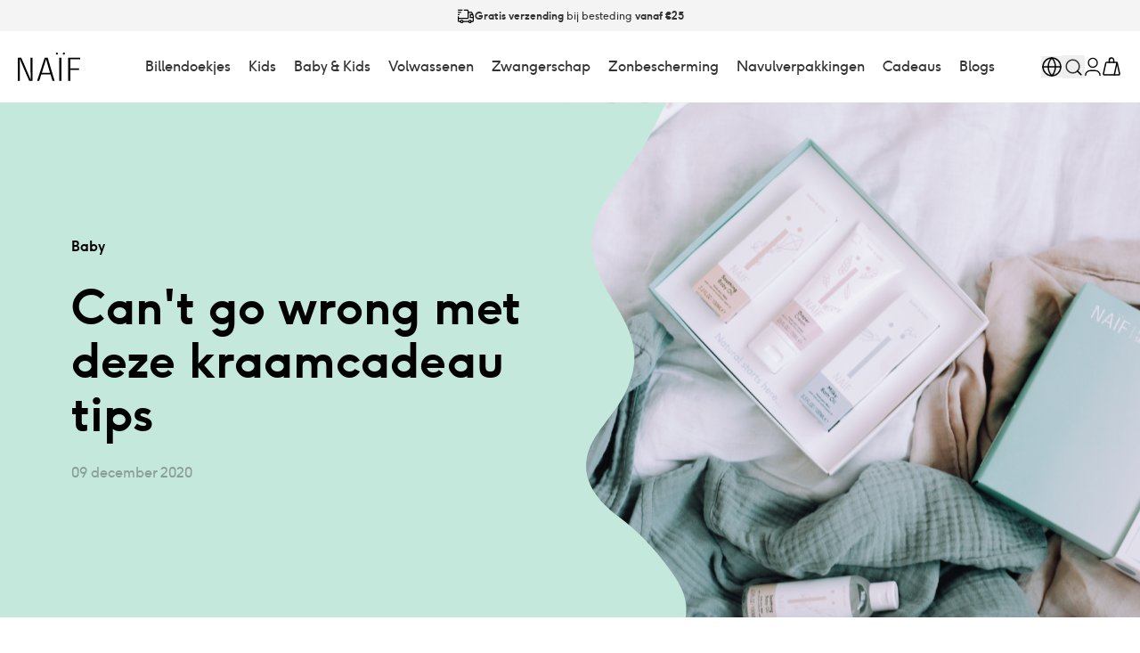

--- FILE ---
content_type: text/html
request_url: https://naifcare.com/blogs/tips-kraamcadeau
body_size: 46868
content:
<!DOCTYPE html><html lang="nl"><head><meta charSet="utf-8"/><meta name="viewport" content="width=device-width,initial-scale=1"/><meta name="google-site-verification" content="5EZAQGghFsbe-vCNguvnx4wOzBg19k1jwoklBU86T_Q"/><title>Can&#x27;t go wrong met deze kraamcadeau tips | Article</title><meta property="og:title" content="Can&#x27;t go wrong met deze kraamcadeau tips | Article"/><meta property="twitter:title" content="Can&#x27;t go wrong met deze kraamcadeau tips | Article"/><meta name="description" content="Good care, worry-free"/><meta property="og:description" content="Good care, worry-free"/><meta property="twitter:description" content="Good care, worry-free"/><link rel="canonical" href="https://naifcare.com/blogs/tips-kraamcadeau"/><meta property="og:url" content="https://naifcare.com/blogs/tips-kraamcadeau"/><meta name="robots" content="index,follow"/><link rel="alternate" hrefLang="NL-default" href="https://naifcare.com"/><link rel="alternate" hrefLang="DE" href="https://naifcare.com/de-de"/><link rel="alternate" hrefLang="EN" href="https://naifcare.com/en-nl"/><script type="application/ld+json">{"@context":"https://schema.org","@type":"Organization","name":"Naïf","logo":"https://naifcare.com/naif.png","sameAs":["https://facebook.com/naifcare","https://instagram.com/naifcare","https://youtube.com/@naifcare"],"url":"https://naifcare.com/blogs/tips-kraamcadeau"}</script><script type="application/ld+json">{"@context":"https://schema.org","@type":"Article","alternativeHeadline":"Can't go wrong met deze kraamcadeau tips","description":"","headline":"Can't go wrong met deze kraamcadeau tips","image":"https://images.ctfassets.net/boloqksc9yvj/5ROUduQxBdBcGsa2ohTjve/9ef5ae6e4c116135cff4fda1aea1eb5d/Gifts_Tekengebied_1.png","url":"https://naifcare.com/blogs/tips-kraamcadeau"}</script><meta property="og:image:url" content="https://images.ctfassets.net/boloqksc9yvj/5ROUduQxBdBcGsa2ohTjve/9ef5ae6e4c116135cff4fda1aea1eb5d/Gifts_Tekengebied_1.png"/><meta property="og:image:secure_url" content="https://images.ctfassets.net/boloqksc9yvj/5ROUduQxBdBcGsa2ohTjve/9ef5ae6e4c116135cff4fda1aea1eb5d/Gifts_Tekengebied_1.png"/><meta property="og:image:type" content="image/png"/><meta property="og:image:alt" content="Can&#x27;t go wrong met deze kraamcadeau tips"/><link rel="stylesheet" href="https://cdn.shopify.com/oxygen-v2/21030/6406/12900/2903052/assets/app-DGuNU2Mv.css"/><link rel="preconnect" href="https://cdn.shopify.com"/><link rel="preconnect" href="https://shop.app"/><link rel="preconnect" as="script" href="https://www.googletagmanager.com/gtm.js?id=GTM-TH38TB"/><link rel="dns-prefetch" href="https://cdn-cookieyes.com/client_data/4a7fd75d59524a8965642f16/script.js"/><link rel="dns-prefetch" href="https://static.klaviyo.com/onsite/js/klaviyo.js?company_id=XpjUJz"/><link rel="icon" type="image/svg+xml" href="data:image/svg+xml,%3csvg%20fill=&#x27;none&#x27;%20xmlns=&#x27;http://www.w3.org/2000/svg&#x27;%20viewBox=&#x27;0%200%20512%20512&#x27;%3e%3cg%20clip-path=&#x27;url(%23clip0)&#x27;%3e%3cpath%20fill=&#x27;%2300bdad&#x27;%20d=&#x27;M0%200h512v512H0z&#x27;/%3e%3cpath%20d=&#x27;M273.207%20190.998h-38.512v421.275h38.512V190.998zM194.367%20136.996c10.072%200%2018.367-8.354%2018.367-18.498%200-10.144-8.295-18.498-18.367-18.498-10.072%200-18.367%208.354-18.367%2018.498%200%2010.442%208.295%2018.498%2018.367%2018.498zM317.633%20136.996c10.072%200%2018.367-8.354%2018.367-18.498%200-10.144-8.295-18.498-18.367-18.498-10.072%200-18.367%208.354-18.367%2018.498.296%2010.442%208.295%2018.498%2018.367%2018.498z&#x27;%20fill=&#x27;%23fff&#x27;/%3e%3c/g%3e%3cdefs%3e%3cclipPath%20id=&#x27;clip0&#x27;%3e%3cpath%20fill=&#x27;%23fff&#x27;%20d=&#x27;M0%200h512v512H0z&#x27;/%3e%3c/clipPath%3e%3c/defs%3e%3c/svg%3e"/><script async="" id="trustpilot-widget" type="text/javascript" src="//widget.trustpilot.com/bootstrap/v5/tp.widget.bootstrap.min.js" nonce="aab99ac044fea0ded9fa4bf5093aa6ed"></script></head><body><noscript>
                <iframe src="https://www.googletagmanager.com/ns.html?id=GTM-TH38TB" 
                height="0" width="0" style="display: none; visibility: hidden;"></iframe>
              </noscript><div><div class="u-relative u-z-50 u-overflow-hidden u-bg-cloud u-px-8 u-text-black lg:u-px-32"><div class="u-flex u-h-14 u-flex-col u-items-center"><div class="u-text-sm u-flex u-h-full u-flex-none u-items-center u-justify-center u-gap-x-2"><svg class="u-inline-block [&amp;_*]:fill-current [&amp;_*]:stroke-current u-size-8 u-text-black"><use href="/sprites/ui.svg?v=1#Shipping"></use></svg><span class="a-text-body-xs"><strong>Gratis verzending</strong> bij besteding <strong>vanaf €25</strong></span></div><div class="u-text-sm u-flex u-h-full u-flex-none u-items-center u-justify-center u-gap-x-2"><svg class="u-inline-block [&amp;_*]:fill-current [&amp;_*]:stroke-current u-size-8 u-text-black"><use href="/sprites/ui.svg?v=1#Time"></use></svg><span class="a-text-body-xs">Op werkdagen <strong>vóór 23:00</strong> besteld is <strong>dezelfde dag verzonden</strong></span></div></div></div></div><header class="u-sticky u-inset-x-0 u-backdrop-blur u-top-0 u-z-50 u-w-full u-bg-white"><div class="u-px-8"><div class="u-flex u-h-32 u-items-center u-justify-between u-gap-x-8"><nav class="u-flex u-h-full u-w-[8.6rem] u-flex-none u-items-center sm:u-w-[8.5rem] xl:u-w-auto xl:u-flex-1 xl:u-justify-center"><ul class="u-flex u-gap-x-3"><li><button class="u-group u-grid u-h-10 u-w-10 u-items-center u-justify-center xl:u-hidden" aria-label="navigation"><div class="u-grid u-justify-items-center u-gap-2"><span class="u-h-[2px] u-w-10 u-bg-black u-transition group-aria-expanded:u-translate-y-[7px] group-aria-expanded:u-rotate-45"></span><span class="u-h-[2px] u-w-10 u-bg-black u-transition group-aria-expanded:u-scale-x-0"></span><span class="u-h-[2px] u-w-10 u-bg-black group-aria-expanded:u--translate-y-[7px] group-aria-expanded:u--rotate-45"></span></div></button></li><li class="u-block xl:u-hidden"><button class="u-relative u-block" aria-label="search"><span class="u-sr-only">Search</span><svg class="u-inline-block [&amp;_*]:fill-current [&amp;_*]:stroke-current u-size-10 u-text-black"><use href="/sprites/ui.svg?v=1#Search"></use></svg></button></li></ul><div class="u-hidden u-h-full xl:u-block"><div class="u-h-full u-w-full"><ul class="u-flex u-h-full u-w-full u-items-center u-justify-center u-space-x-4 u-font-f37-ginger xl:u-space-x-8"><li class="u-group u-relative u-flex u-h-full u-items-center"><a class="u-peer u-whitespace-nowrap u-font-f37-ginger u-text-[1.6rem] u-text-black aria-[current=&#x27;page&#x27;]:u-text-black/40 hover:u-text-black/40" href="/collections/baby-en-kids/billendoekjes" data-discover="true">Billendoekjes</a></li><li class="u-group u-relative u-flex u-h-full u-items-center"><a class="u-peer u-whitespace-nowrap u-font-f37-ginger u-text-[1.6rem] u-text-black aria-[current=&#x27;page&#x27;]:u-text-black/40 hover:u-text-black/40" href="/collections/kids" data-discover="true">Kids</a></li><li class="u-group u-relative u-flex u-h-full u-items-center"><a class="u-peer u-whitespace-nowrap u-font-f37-ginger u-text-[1.6rem] u-text-black aria-[current=&#x27;page&#x27;]:u-text-black/40 hover:u-text-black/40" href="/collections/baby-en-kids" data-discover="true">Baby &amp; Kids</a></li><li class="u-group u-relative u-flex u-h-full u-items-center"><a class="u-peer u-whitespace-nowrap u-font-f37-ginger u-text-[1.6rem] u-text-black aria-[current=&#x27;page&#x27;]:u-text-black/40 hover:u-text-black/40" href="/collections/persoonlijke-verzorging" data-discover="true">Volwassenen</a></li><li class="u-group u-relative u-flex u-h-full u-items-center"><a class="u-peer u-whitespace-nowrap u-font-f37-ginger u-text-[1.6rem] u-text-black aria-[current=&#x27;page&#x27;]:u-text-black/40 hover:u-text-black/40" href="/collections/zwangerschap" data-discover="true">Zwangerschap</a><div class="u-absolute u-left-0 u-top-full"></div></li><li class="u-group u-relative u-flex u-h-full u-items-center"><a class="u-peer u-whitespace-nowrap u-font-f37-ginger u-text-[1.6rem] u-text-black aria-[current=&#x27;page&#x27;]:u-text-black/40 hover:u-text-black/40" href="/collections/zonbescherming" data-discover="true">Zonbescherming</a></li><li class="u-group u-relative u-flex u-h-full u-items-center"><a class="u-peer u-whitespace-nowrap u-font-f37-ginger u-text-[1.6rem] u-text-black aria-[current=&#x27;page&#x27;]:u-text-black/40 hover:u-text-black/40" href="/collections/navulverpakkingen" data-discover="true">Navulverpakkingen</a><div class="u-absolute u-left-0 u-top-full"></div></li><li class="u-group u-relative u-flex u-h-full u-items-center"><a class="u-peer u-whitespace-nowrap u-font-f37-ginger u-text-[1.6rem] u-text-black aria-[current=&#x27;page&#x27;]:u-text-black/40 hover:u-text-black/40" href="/collections/cadeaus" data-discover="true">Cadeaus</a><div class="u-absolute u-left-0 u-top-full"></div></li><li class="u-group u-relative u-flex u-h-full u-items-center"><a class="u-peer u-whitespace-nowrap u-font-f37-ginger u-text-[1.6rem] u-text-black aria-[current=&#x27;page&#x27;]:u-text-black/40 hover:u-text-black/40" href="/blogs" data-discover="true">Blogs</a><div class="u-absolute u-left-0 u-top-full"></div></li></ul></div></div></nav><div class="u-flex u-h-full u-flex-none u-items-center u-justify-center sm:u-w-[10.5rem] xl:u-order-first xl:u-justify-start"><a class="u-relative" href="/" data-discover="true"><span class="u-sr-only">Naïf</span><svg xmlns="http://www.w3.org/2000/svg" fill="none" viewBox="0 0 82 38" class="u-h-auto u-w-28"><path fill="currentColor" d="M15.0086 37.7705S3.08704 10.4184 2.81343 8.64948H2.5839l.13722 29.12102H.0615234V6.74401H4.46341S16.385 34.2318 16.7052 35.9563h.183l-.1373-29.21229h2.6596V37.7705h-4.4019Zm13.1533 0h-2.796L35.4063 6.74401h3.8514l9.1697 31.02649h-2.8426l-2.5681-8.573H30.8664l-2.7045 8.573Zm8.5285-27.2164L31.6016 27.111h10.7747L37.7 10.5541c-.2753-.90745-.4125-1.81411-.4125-1.81411h-.1829c-.0009.00082-.1389.90748-.4142 1.81411Zm17.6932-3.81009h2.8908V37.7705h-2.8908V6.74401Zm27.6006 0v2.13173H69.0546V21.1239H80.607v2.0857H69.0546v14.5609h-2.8891V6.74401h15.8187ZM51.3639 2.76605c.7568 0 1.3689-.60718 1.3689-1.35423 0-.748697-.6129-1.3558813-1.3689-1.3558813-.7576 0-1.3705.6071843-1.3705 1.3558813 0 .74705.6129 1.35423 1.3705 1.35423Zm9.2454 0c.7568 0 1.3689-.60718 1.3689-1.35423 0-.748697-.6129-1.3558813-1.3689-1.3558813-.7568 0-1.3689.6071843-1.3689 1.3558813-.0008.74705.6121 1.35423 1.3689 1.35423Z"></path></svg></a></div><div class="u-flex u-h-full u-w-[8.6rem] u-flex-none u-items-center u-justify-end u-gap-x-4 sm:u-w-[8.5rem] xl:u-w-[10.5rem]"><ul class="u-flex u-items-center u-gap-x-3"><li><button class="u-block"><span class="u-sr-only">Markets</span><svg xmlns="http://www.w3.org/2000/svg" width="24" height="24" viewBox="0 0 24 24" fill="none" stroke="currentColor" stroke-width="1.5" stroke-linecap="round" stroke-linejoin="round"><circle cx="12" cy="12" r="10"></circle><path d="M12 2a14.5 14.5 0 0 0 0 20 14.5 14.5 0 0 0 0-20"></path><path d="M2 12h20"></path></svg></button></li><li class="u-hidden xl:u-block"><button class="u-relative u-block"><span class="u-sr-only">Search</span><svg class="u-inline-block [&amp;_*]:fill-current [&amp;_*]:stroke-current u-size-10 u-text-black"><use href="/sprites/ui.svg?v=1#Search"></use></svg></button></li><li class="u-block"><a href="/account/login" data-discover="true"><span class="u-sr-only">Account</span><svg class="u-h-auto u-w-[1.8rem]" width="20" height="24" viewBox="0 0 20 24" fill="none" xmlns="http://www.w3.org/2000/svg"><path d="M0.899994 22.4173C0.899994 19.1619 3.50431 16.6878 6.62949 16.6878H13.2705C16.5259 16.6878 19 19.2921 19 22.4173" stroke="black" stroke-width="1.4824" stroke-linecap="round" stroke-linejoin="round"></path><path d="M13.9216 3.14532C16.1353 5.35899 16.1353 8.87482 13.9216 10.9583C11.7079 13.0417 8.19209 13.1719 6.10863 10.9583C4.02518 8.7446 3.89496 5.22878 6.10863 3.14532C8.3223 1.06187 11.7079 1.06187 13.9216 3.14532Z" stroke="black" stroke-width="1.5" stroke-linecap="round" stroke-linejoin="round"></path></svg></a></li><li class="u-block"><!--$--><a class="u-relative u-block" href="/cart" data-discover="true"><span class="u-sr-only">Cart</span><svg xmlns="http://www.w3.org/2000/svg" width="24" height="24" fill="none"><path stroke="#000" stroke-linecap="round" stroke-linejoin="round" stroke-width="1.5" d="m21.0641 19.784-2.655-12c-.101-.458-.507-.784-.976-.784H6.56709c-.469 0-.875.326-.976.784l-2.655 12c-.138.624.337 1.216.976 1.216H20.0881c.639 0 1.114-.592.976-1.216v0Z"></path><path stroke="#000" stroke-linecap="round" stroke-linejoin="round" stroke-width="1.5" d="M14.501 7V4.5c0-1.381-1.119-2.5-2.5-2.5H12c-1.381 0-2.5 1.119-2.5 2.5V7m8.6606.33984-3.02 13.65996"></path></svg></a><!--/$--></li></ul></div></div></div></header><main role="main" id="mainContent"><section><div class="u-aspect-[4/3] sm:u-flex sm:u-aspect-[16/4]" style="background-color:#c5e8dc"><div class="u-relative u-z-40 u-w-full u-self-center sm:u-w-1/2"><div class="u-ml-auto u-max-w-[59.8rem] u-px-12 u-pt-20 u-text-center sm:u-max-w-[64.8rem] sm:u-py-60 sm:u-pl-32 sm:u-text-left"><div style="opacity:0;transform:translateY(10px) translateZ(0)"><h4 class="u-whitespace-pre-wrap a-text-h5 u-font-f37-ginger u-mb-10" id="baby">Baby</h4><h1 class="a-text-h1">Can&#x27;t go wrong met deze kraamcadeau tips</h1><div class="a-text-body u-mt-8"></div><p class="u-max-w-prose u-whitespace-pre-wrap a-text-body u-text-black u-mt-10 u-text-black/40">09 december 2020</p></div></div></div><div class="u-relative u-z-0 u-w-full sm:u-w-1/2"><div class="u-absolute u-inset-0 u-z-20 u-h-full u-w-full" style="color:#c5e8dc"><svg class="u-hidden u-h-full u-w-full u--translate-x-2 u-scale-[1] sm:u-block sm:u-w-auto" xmlns="http://www.w3.org/2000/svg" fill="none" viewBox="0 0 118 500" preserveAspectRatio="none"><path fill="currentColor" d="M20.1254 349.385c1.7916-20.448 17.8311-36.208 29.5511-53.059 11.0986-15.957 18.9715-35.119 17.1868-54.474-3.3158-35.941-38.169-63.116-41.0285-99.097-2.8988-36.483 27.1294-65.8308 47.8003-96.0327C83.4527 32.3763 97.4985.499939 97.4985.499939L.499924.499949.500002 500H117.172c.509-4.044.592-8.174.202-12.371-1.161-12.462-8.142-23.561-15.514-33.672-14.5162-19.906-30.608-37.282-50.3977-51.855-16.734-12.32-33.2924-30.395-31.3369-52.717Z"></path></svg><svg class="u-top-0 u-z-0 u-h-auto u-w-full u--translate-y-2 u-scale-[1] sm:u-hidden" xmlns="http://www.w3.org/2000/svg" fill="none" viewBox="0 0 377 91" preserveAspectRatio="none"><path fill="currentColor" fill-rule="evenodd" d="M265.71 9.47044c-16.958 2.99096-28.955 17.55206-42.179 28.58146-12.524 10.4445-27.961 18.4259-44.267 18.3469-30.281-.1481-55.546-27.3044-85.8256-27.0682-30.7034.2401-53.0307 27.489-76.7576 46.9769C-2.22191 91.8315 1.08052 89.9981 1.08052 89.9981L1.08045.499998 376.37.499962V78.6858s-8.287-3.0876-17.277-8.513c-17.7-10.6833-33.401-22.8688-47.029-38.3508-11.523-13.0916-27.842-25.61625-46.354-22.35156Z" clip-rule="evenodd"></path></svg></div><div class="sm:u-aspect-auto u-inset-0 u-aspect-[4/3] u-h-full u-w-full u-overflow-hidden u-bg-cloud sm:u-absolute"><img src="https://images.ctfassets.net/boloqksc9yvj/5ROUduQxBdBcGsa2ohTjve/9ef5ae6e4c116135cff4fda1aea1eb5d/Gifts_Tekengebied_1.png" class="u-z-0 u-h-full u-w-full u-object-cover u-object-center" alt="Gifts Tekengebied 1" loading="eager"/></div></div></div></section><section class="u-relative u-mt-32 u-max-w-full u-overflow-hidden md:u-mt-48"><div class="u-px-8 sm:u-px-12"><div class="sm:u-mx-auto sm:u-max-w-[111.36rem]"><div class="sm:u-flex sm:u-justify-between sm:u-gap-x-16"><div class="u-flex-1"><div class="u-prose u-max-w-[75rem]"><div class="u-prose a-text-body u-max-w-[75rem] u-whitespace-pre-line"><h2 class="u-whitespace-pre-wrap a-text-h2 u-font-f37-ginger" id="there-we-go-5-kraamcadeau-tips-van-naïf">There we go: 5 kraamcadeau tips van Naïf</h2><p>Het ene kraamcadeau is het andere niet. Omdat geen enkele moeder zit te wachten op 10 knuffels, 5 spenen en 8 rompertjes hebben we een aantal favoriete tips op een rij gezet. Inclusief ons favoriete recept voor (vegan) bananenbrood. Zit je altijd goed.</p><p><b>1. Knuffels? </b><b><i>Don&#x27;t!</i></b></p><p>We snappen het. Zo&#x27;n pluizig beest is ook te schattig. Maar baby&#x27;s kiezen één lievelingsknuffel en de rest ligt daar maar. Ook zielig toch?</p><p><i><b>2. Something personal</b></i></p><p>De naam van de newborn is met veel zorg uitgekozen. Daar krijgen de ouders geen genoeg van. Een naamcadeau is dus altijd goud. Bijvoorbeeld een. Of het een <a href="http://c-r-e-8.nl/shop/kinderen/naampuzzel/">naampuzzel van CRE8</a>. Of het <a href="https://naifcare.com/mini-speelt-hoofdrol-oskar-t-olifantje/">boek over Oskar t&#x27;Olifantje</a> waarin de naam van de kersverse baby de hoofdrol speelt.</p><p><b>3. Vergeet de vader &amp; moeder niet...</b></p><p><b> </b>Niet meteen wegdromen boven die wieg ok. De ouders zijn er ook nog en de moeder heeft net een topprestatie geleverd. Ook paps was er voor alle mental support (en in huis!). Neem dus zeker wat voor ze mee. Iets lekkers. Of iets voor in bad. </p><p><b> 4. Eten is altijd een goed idee</b></p><p>Niet alleen de baby huilt van de honger... Die eerste weken komt uitgebreid koken er niet van. Neem dus wat te eten mee. Een grote pan soep of een lasagne die alleen nog maar de oven in hoeft. Of wat snelle <i>healthy snacks</i>. Zelfgebakken bananenbrood <i>anyone</i>? (bekijk ons favoriete recept hieronder!)</p><p><b><i>5. Ask her!</i></b></p><p>Zwangere of net bevallen vrouwen weten prima waar ze wel en niet blij van worden. Daarin zijn ze juist vrij specifiek ;-) Vráág haar gewoon of ze nog wensen heeft. Kleding, speelgoed of liever een voorleesboek. Een cadeau geven waar ze echt blij mee is, is veel leuker toch?</p><p><b>RECEPT: Vegan Bananenbrood</b> (<a href="http://www.degroenemeisjes.nl/recept-bananenbrood-met-blauwe-bessen/">door de Groene Meisjes</a>) </p><p>Verwarm de oven voor op 190 graden </p><p><b>Wat heb je nodig:</b></p><ul><li><p>3 grote rijpe bananen</p></li><li><p>1 el vers (!) citroensap</p></li><li><p>2 el kokosolie</p></li><li><p>100 gram kokossuiker</p></li></ul><p>Meng bovenstaande ingrediënten tot een &#x27;papje&#x27;</p><ul><li><p>240 gram rijstmeel (volkorenmeel kan ook, dan wordt het brood alleen wat zwaarder)</p></li><li><p>45 gram havervlokken</p></li><li><p>snuf zout</p></li><li><p>1/2 tl bakpoeder</p></li><li><p>1/2 tl baking soda</p></li><li><p>230 gram blauwe bessen</p></li></ul><p>Voeg bovenstaande ingrediënten toe en roer rustig door met een houten (!) lepel. Schenk het mengsel in een bakvorm en zet voor 45+ minuten in de oven. <i>All set!</i></p><div><section class="u-bg-white"><div class="u-px-8 sm:u-px-12 !u-px-0"><div class="u-mx-auto u-max-w-[111.36rem]"><header class="u-items-center u-justify-between u-gap-20 sm:u-flex sm:u-px-0"><h3 class="u-whitespace-pre-wrap a-text-h2 u-font-f37-ginger" id="fijne-sets-voor-de-ouders-baby">Fijne sets voor de ouders &amp; baby</h3></header><div class="u-relative u-mt-12"><div class="u-relative u-rounded-3xl sm:u-overflow-hidden"><div class="u-relative u--mx-3 u-flex u-flex-nowrap"><div class="u-block u-min-w-[26rem] u-flex-none u-basis-3/5 u-px-3 sm:u-basis-1/3 lg:u-basis-1/4"><div class="u-aspect-[2/3] u-animate-pulse u-rounded-2xl u-bg-green-dark/20"></div></div><div class="u-block u-min-w-[26rem] u-flex-none u-basis-3/5 u-px-3 sm:u-basis-1/3 lg:u-basis-1/4"><div class="u-aspect-[2/3] u-animate-pulse u-rounded-2xl u-bg-green-dark/20"></div></div><div class="u-block u-min-w-[26rem] u-flex-none u-basis-3/5 u-px-3 sm:u-basis-1/3 lg:u-basis-1/4"><div class="u-aspect-[2/3] u-animate-pulse u-rounded-2xl u-bg-green-dark/20"></div></div><div class="u-block u-min-w-[26rem] u-flex-none u-basis-3/5 u-px-3 sm:u-basis-1/3 lg:u-basis-1/4"><div class="u-aspect-[2/3] u-animate-pulse u-rounded-2xl u-bg-green-dark/20"></div></div></div></div></div></div></div></section></div><p></p></div></div></div><div class="u-hidden u-w-full u-max-w-md u-flex-none sm:u-block"><div class="u-rounded-lg u-bg-yellow-light u-p-12"><h4 class="u-whitespace-pre-wrap a-text-h4 u-font-f37-ginger" id="inhoud">Inhoud</h4><ul class="u-mt-8 u-grid u-gap-y-4"><li><button class="u-text-green-dark hover:u-underline u-text-left"><p class="u-max-w-prose u-whitespace-pre-wrap a-text-body-sm u-text-black">There we go: 5 kraamcadeau tips van Naïf</p></button></li></ul></div></div></div></div></div></section><section><div><section class="md:u-px-32 md:u-pt-32 u-pt-24 md:u-pt-32" id="" data-typename="BlockNewsletterMailcampaigns"><div class="u-relative u-mx-auto u-max-w-[111.36rem] u-overflow-hidden u-rounded-3xl u-bg-green-light md:u-flex"><div class="u-relative u-h-[35rem] u-w-full u-overflow-clip u-rounded-3xl md:u-h-auto md:u-w-1/2"><div class="u-absolute u-inset-0 u-h-full u-w-full u-overflow-hidden"><img src="/dummy.jpg" class="c-image u-h-full u-w-full u-object-cover u-object-center" alt="Word lid van de Naïf familie en krijg €5 korting!" data-image="true" loading="lazy"/></div></div><div class="u-px-10 u-pb-20 u-pt-10 sm:u-p-20 md:u-w-1/2"><h3 class="u-whitespace-pre-wrap a-text-h3 u-font-f37-ginger" id="word-lid-van-de-naïf-familie-en-krijg-5-korting">Word lid van de Naïf familie en krijg €5 korting!</h3><p class="u-max-w-prose u-whitespace-pre-wrap a-text-body u-text-black u-mt-8">Word lid van de Naïf familie, wij zijn er om jou te helpen. Hoe we dat doen? Met inspirerende content, antwoorden op al je vragen en zorgen over huidverzorging, speciale acties waarvan jij altijd als eerste op de hoogte bent en nog veel meer!</p><div class="u-mt-12"><form method="post" action="/api/klaviyo-profiles" class="u-grid u-gap-y-12" data-discover="true"><input type="hidden" name="honeyPot" value=""/><input type="hidden" name="source" value="standard"/><input type="hidden" name="mailLanguage" value="NL"/><input type="hidden" name="geoCountry" value="NL"/><input type="hidden" name="listId" value="XYLGti"/><input type="hidden" name="customProperties" value="[]"/><div class=""><div class="u-w-full" data-rac="" data-required="true"><label class="a-text-label u-mb-6 u-block u-min-h-6" id="react-aria-:Rnnnc9l5H1:" for="firstName">Voornaam<!-- -->*</label><input type="text" required="" name="firstName" placeholder="Voornaam" tabindex="0" id="react-aria-:Rnnnc9l5:" aria-labelledby="react-aria-:Rnnnc9l5H1:" aria-describedby="react-aria-:Rnnnc9l5H3: react-aria-:Rnnnc9l5H4:" class="u-h-24 u-relative u-appearance-none hover:u-border-black hover:u-ring-1 u-ring-black focus:u-ring-1 invalid:u-border-orange u-leading-none u-rounded-md focus:u-outline-none u-border u-border-black/20 focus:u-border-black focus:u-ring-0 u-w-full u-px-10 u-py-8 u-text-black/90 placeholder:u-text-black/50 u-leading-tight focus:u-shadow-outline" data-rac="" value=""/></div></div><div><div class="u-w-full" data-rac="" data-required="true"><label class="a-text-label u-mb-6 u-block u-min-h-6" id="react-aria-:R8nnc9l5H1:" for="email">E-mailadres<!-- -->*</label><input type="text" required="" name="email" placeholder="E-mailadres" tabindex="0" id="react-aria-:R8nnc9l5:" aria-labelledby="react-aria-:R8nnc9l5H1:" aria-describedby="react-aria-:R8nnc9l5H3: react-aria-:R8nnc9l5H4:" class="u-h-24 u-relative u-appearance-none hover:u-border-black hover:u-ring-1 u-ring-black focus:u-ring-1 invalid:u-border-orange u-leading-none u-rounded-md focus:u-outline-none u-border u-border-black/20 focus:u-border-black focus:u-ring-0 u-w-full u-px-10 u-py-8 u-text-black/90 placeholder:u-text-black/50 u-leading-tight focus:u-shadow-outline" data-rac="" value=""/></div></div><div><div class="react-aria-CheckboxGroup" data-rac="" role="group" id="react-aria-:Rannc9l5:" aria-labelledby="react-aria-:Rannc9l5H1:" aria-describedby="react-aria-:Rannc9l5H3: react-aria-:Rannc9l5H4:"><span class="a-text-label" id="react-aria-:Rannc9l5H1:">Waar wil jij meer informatie over ontvangen?</span><div class="u-mt-4 u-grid u-gap-y-3"><label data-react-aria-pressable="true" class="u-flex u-cursor-pointer u-gap-x-3" data-rac=""><span style="border:0;clip:rect(0 0 0 0);clip-path:inset(50%);height:1px;margin:-1px;overflow:hidden;padding:0;position:absolute;width:1px;white-space:nowrap"><input name="interests" type="checkbox" data-react-aria-pressable="true" tabindex="0" aria-describedby="react-aria-:Rannc9l5H3:" value="pregnancy"/></span><div class="u-bg-white u-mt-px u-flex u-h-8 u-w-8 u-flex-none u-items-center u-justify-center u-border u-border-black/0 u-text-white u-ring-black hover:u-border-black hover:u-ring-1"></div><span class="u-max-w-prose u-whitespace-pre-wrap a-text-body-sm u-text-black u-ml-2">Zwangerschap</span></label><label data-react-aria-pressable="true" class="u-flex u-cursor-pointer u-gap-x-3" data-rac=""><span style="border:0;clip:rect(0 0 0 0);clip-path:inset(50%);height:1px;margin:-1px;overflow:hidden;padding:0;position:absolute;width:1px;white-space:nowrap"><input name="interests" type="checkbox" data-react-aria-pressable="true" tabindex="0" aria-describedby="react-aria-:Rannc9l5H3:" value="babyKids"/></span><div class="u-bg-white u-mt-px u-flex u-h-8 u-w-8 u-flex-none u-items-center u-justify-center u-border u-border-black/0 u-text-white u-ring-black hover:u-border-black hover:u-ring-1"></div><span class="u-max-w-prose u-whitespace-pre-wrap a-text-body-sm u-text-black u-ml-2">Baby (0-2)</span></label><label data-react-aria-pressable="true" class="u-flex u-cursor-pointer u-gap-x-3" data-rac=""><span style="border:0;clip:rect(0 0 0 0);clip-path:inset(50%);height:1px;margin:-1px;overflow:hidden;padding:0;position:absolute;width:1px;white-space:nowrap"><input name="interests" type="checkbox" data-react-aria-pressable="true" tabindex="0" aria-describedby="react-aria-:Rannc9l5H3:" value="kids"/></span><div class="u-bg-white u-mt-px u-flex u-h-8 u-w-8 u-flex-none u-items-center u-justify-center u-border u-border-black/0 u-text-white u-ring-black hover:u-border-black hover:u-ring-1"></div><span class="u-max-w-prose u-whitespace-pre-wrap a-text-body-sm u-text-black u-ml-2">Kids (3+)</span></label><label data-react-aria-pressable="true" class="u-flex u-cursor-pointer u-gap-x-3" data-rac=""><span style="border:0;clip:rect(0 0 0 0);clip-path:inset(50%);height:1px;margin:-1px;overflow:hidden;padding:0;position:absolute;width:1px;white-space:nowrap"><input name="interests" type="checkbox" data-react-aria-pressable="true" tabindex="0" aria-describedby="react-aria-:Rannc9l5H3:" value="adult"/></span><div class="u-bg-white u-mt-px u-flex u-h-8 u-w-8 u-flex-none u-items-center u-justify-center u-border u-border-black/0 u-text-white u-ring-black hover:u-border-black hover:u-ring-1"></div><span class="u-max-w-prose u-whitespace-pre-wrap a-text-body-sm u-text-black u-ml-2">Persoonlijke verzorging</span></label><label data-react-aria-pressable="true" class="u-flex u-cursor-pointer u-gap-x-3" data-rac=""><span style="border:0;clip:rect(0 0 0 0);clip-path:inset(50%);height:1px;margin:-1px;overflow:hidden;padding:0;position:absolute;width:1px;white-space:nowrap"><input name="interests" type="checkbox" data-react-aria-pressable="true" tabindex="0" aria-describedby="react-aria-:Rannc9l5H3:" value="impact"/></span><div class="u-bg-white u-mt-px u-flex u-h-8 u-w-8 u-flex-none u-items-center u-justify-center u-border u-border-black/0 u-text-white u-ring-black hover:u-border-black hover:u-ring-1"></div><span class="u-max-w-prose u-whitespace-pre-wrap a-text-body-sm u-text-black u-ml-2">Duurzaamheid &amp; Impact</span></label></div></div></div><div><button class="c-button u-font-bold u-inline-flex disabled:pointer-events-none u-justify-center u-items-center u-rounded-full u-text-[1.4rem] u-whitespace-nowrap u-group u-relative u-bg-green-dark hover:u-bg-green-darker disabled:u-bg-green-dark/40 u-text-white u-w-auto u-h-[4.8rem] u-px-10 !u-pr-16" type="submit">Schrijf mij in!<div class="u-absolute u-right-6 u-grid u-items-center u-transition-transform group-hover:u--translate-x-2"><svg xmlns="http://www.w3.org/2000/svg" viewBox="0 0 24 24" fill="none" stroke="none" class="u-origin u-h-auto u-w-10 u-transform u-rotate-180"><path d="M14 16L10 12L14 8" stroke="currentColor" stroke-width="2" stroke-linecap="round" stroke-linejoin="round"></path></svg></div></button></div></form></div></div></div></section></div></section></main><!--$--><footer class="u-mt-32 u-px-8 sm:u-px-12 u-pb-12"><div class="u-mx-auto u-max-w-screen-xl"><a class="u-w-[13.6rem]" href="/" data-discover="true"><span class="u-sr-only">Naïf</span><svg xmlns="http://www.w3.org/2000/svg" fill="none" viewBox="0 0 82 38" class="u-h-auto u-w-32"><path fill="currentColor" d="M15.0086 37.7705S3.08704 10.4184 2.81343 8.64948H2.5839l.13722 29.12102H.0615234V6.74401H4.46341S16.385 34.2318 16.7052 35.9563h.183l-.1373-29.21229h2.6596V37.7705h-4.4019Zm13.1533 0h-2.796L35.4063 6.74401h3.8514l9.1697 31.02649h-2.8426l-2.5681-8.573H30.8664l-2.7045 8.573Zm8.5285-27.2164L31.6016 27.111h10.7747L37.7 10.5541c-.2753-.90745-.4125-1.81411-.4125-1.81411h-.1829c-.0009.00082-.1389.90748-.4142 1.81411Zm17.6932-3.81009h2.8908V37.7705h-2.8908V6.74401Zm27.6006 0v2.13173H69.0546V21.1239H80.607v2.0857H69.0546v14.5609h-2.8891V6.74401h15.8187ZM51.3639 2.76605c.7568 0 1.3689-.60718 1.3689-1.35423 0-.748697-.6129-1.3558813-1.3689-1.3558813-.7576 0-1.3705.6071843-1.3705 1.3558813 0 .74705.6129 1.35423 1.3705 1.35423Zm9.2454 0c.7568 0 1.3689-.60718 1.3689-1.35423 0-.748697-.6129-1.3558813-1.3689-1.3558813-.7568 0-1.3689.6071843-1.3689 1.3558813-.0008.74705.6121 1.35423 1.3689 1.35423Z"></path></svg></a><div class="u-mt-20 u-grid u-grid-cols-1 u-gap-x-20 u-gap-y-10 md:u-mt-28 md:u-grid-cols-4 md:u-gap-y-20 lg:u-grid-cols-4"><div><h4 class="a-text-h4">Volg ons</h4><nav class="u-mt-6 u-flex u-flex-col u-gap-y-8 md:u-mt-12"><a href="https://www.facebook.com/naifcare" rel="referrer noopener" target="_blank" class="u-inline-flex u-items-center u-gap-x-3 hover:u-text-green-dark"><span><svg xmlns="http://www.w3.org/2000/svg" viewBox="0 0 24 24" class="u-h-auto u-w-10 u-text-black"><path fill-rule="evenodd" clip-rule="evenodd" d="M12.82 24H1.324A1.325 1.325 0 010 22.675V1.325C0 .593.593 0 1.325 0h21.35C23.407 0 24 .593 24 1.325v21.35c0 .732-.593 1.325-1.325 1.325H16.56v-9.294h3.12l.466-3.622H16.56V8.77c0-1.048.29-1.763 1.795-1.763h1.918v-3.24c-.332-.045-1.47-.143-2.795-.143-2.766 0-4.659 1.688-4.659 4.788v2.67H9.692v3.623h3.127V24z" fill="currentColor"></path></svg></span>@naifcare</a><a href="https://www.instagram.com/naifcare/" rel="referrer noopener" target="_blank" class="u-inline-flex u-items-center u-gap-x-3 hover:u-text-green-dark"><span><svg xmlns="http://www.w3.org/2000/svg" viewBox="0 0 24 24" class="u-h-auto u-w-10 u-text-black"><path d="M12 2.163c3.204 0 3.584.012 4.85.07 3.252.148 4.771 1.691 4.919 4.919.058 1.265.069 1.645.069 4.849 0 3.205-.012 3.584-.069 4.849-.149 3.225-1.664 4.771-4.919 4.919-1.266.058-1.644.07-4.85.07-3.204 0-3.584-.012-4.849-.07-3.26-.149-4.771-1.699-4.919-4.92-.058-1.265-.07-1.644-.07-4.849 0-3.204.013-3.583.07-4.849.149-3.227 1.664-4.771 4.919-4.919 1.266-.057 1.645-.069 4.849-.069zm0-2.163c-3.259 0-3.667.014-4.947.072-4.358.2-6.78 2.618-6.98 6.98-.059 1.281-.073 1.689-.073 4.948 0 3.259.014 3.668.072 4.948.2 4.358 2.618 6.78 6.98 6.98 1.281.058 1.689.072 4.948.072 3.259 0 3.668-.014 4.948-.072 4.354-.2 6.782-2.618 6.979-6.98.059-1.28.073-1.689.073-4.948 0-3.259-.014-3.667-.072-4.947-.196-4.354-2.617-6.78-6.979-6.98-1.281-.059-1.69-.073-4.949-.073zm0 5.838c-3.403 0-6.162 2.759-6.162 6.162s2.759 6.163 6.162 6.163 6.162-2.759 6.162-6.163c0-3.403-2.759-6.162-6.162-6.162zm0 10.162c-2.209 0-4-1.79-4-4 0-2.209 1.791-4 4-4s4 1.791 4 4c0 2.21-1.791 4-4 4zm6.406-11.845c-.796 0-1.441.645-1.441 1.44s.645 1.44 1.441 1.44c.795 0 1.439-.645 1.439-1.44s-.644-1.44-1.439-1.44z"></path></svg></span>@naifcare</a><a href="https://www.tiktok.com/@naifcare?_t=ZN-8y1A48ZCDji&amp;_r=1" rel="referrer noopener" target="_blank" class="u-inline-flex u-items-center u-gap-x-3 hover:u-text-green-dark"><span><svg viewBox="0 0 512 512" fill="none" xmlns="http://www.w3.org/2000/svg" class="u-h-auto u-w-10 u-text-black"><path fill-rule="evenodd" clip-rule="evenodd" d="M256 0C397.384 0 512 114.616 512 256C512 397.384 397.384 512 256 512C114.616 512 0 397.384 0 256C0 114.616 114.616 0 256 0ZM338.937 174.75C324.323 165.226 313.785 149.979 310.492 132.215C309.766 128.313 309.397 124.353 309.39 120.384H262.759L262.684 307.261C261.901 328.189 244.675 344.985 223.565 344.985C217.227 344.988 210.984 343.442 205.379 340.482C192.901 333.917 184.363 320.841 184.363 305.791C184.363 284.177 201.951 266.59 223.557 266.59C227.592 266.59 231.464 267.257 235.123 268.399V220.796C231.334 220.279 227.483 219.96 223.557 219.96C176.234 219.959 137.733 258.459 137.733 305.791C137.733 334.828 152.237 360.524 174.376 376.063C188.316 385.854 205.277 391.616 223.565 391.616C270.889 391.616 309.39 353.116 309.39 305.791V211.026C327.678 224.15 350.088 231.885 374.267 231.885V185.254C361.245 185.254 349.115 181.384 338.937 174.75Z" fill="currentColor"></path></svg></span>@naifcare</a></nav></div><div><h4 class="a-text-h4">Over ons</h4><nav class="u-mt-6 u-flex u-flex-col u-gap-y-2 md:u-mt-12 md:u-gap-y-8"><a class="u-inline-flex u-items-center u-gap-x-3 hover:u-text-green-dark" href="/pages/over-ons" data-discover="true">Over Naïf</a><a class="u-inline-flex u-items-center u-gap-x-3 hover:u-text-green-dark" href="/pages/responsibility" data-discover="true">Naïf Responsibility</a><a class="u-inline-flex u-items-center u-gap-x-3 hover:u-text-green-dark" href="/pages/naif-is-b-corp-gecertificeerd" data-discover="true">Naïf is B Corp gecertificeerd</a><a class="u-inline-flex u-items-center u-gap-x-3 hover:u-text-green-dark" href="/pages/impact-rapport" data-discover="true">Onze impact</a><a class="u-inline-flex u-items-center u-gap-x-3 hover:u-text-green-dark" href="/pages/naif-in-ziekenhuizen" data-discover="true">Naïf in ziekenhuizen</a><a class="u-inline-flex u-items-center u-gap-x-3 hover:u-text-green-dark" href="/pages/naif-in-hotels" data-discover="true">Naïf in hotels</a><a class="u-inline-flex u-items-center u-gap-x-3 hover:u-text-green-dark" href="/pages/naif-in-kinderdagverblijven" data-discover="true">Naïf in kinderdagverblijven</a><a href="https://naif-care-bv.homerun.co/?lang=nl" rel="referrer noopener" target="_blank" class="u-inline-flex u-items-center u-gap-x-3 hover:u-text-green-dark">Werken bij</a><a class="u-inline-flex u-items-center u-gap-x-3 hover:u-text-green-dark" href="/pages/ingredienten" data-discover="true">Ingrediëntenlijst (inci)</a></nav></div><div><h4 class="a-text-h4">Categorieën</h4><nav class="u-mt-6 u-flex u-flex-col u-gap-y-2 md:u-mt-12 md:u-gap-y-8"><a class="u-inline-flex u-items-center u-gap-x-3 hover:u-text-green-dark" href="/collections/persoonlijke-verzorging" data-discover="true">Persoonlijke verzorging</a><a class="u-inline-flex u-items-center u-gap-x-3 hover:u-text-green-dark" href="/collections/baby-en-kids" data-discover="true">Baby &amp; Kids</a><a class="u-inline-flex u-items-center u-gap-x-3 hover:u-text-green-dark" href="/collections/zwangerschap" data-discover="true">Zwangerschap</a><a class="u-inline-flex u-items-center u-gap-x-3 hover:u-text-green-dark" href="/collections/zonbescherming" data-discover="true">Zonnebrand</a><a class="u-inline-flex u-items-center u-gap-x-3 hover:u-text-green-dark" href="/collections/cadeaus" data-discover="true">Cadeaus</a><a class="u-inline-flex u-items-center u-gap-x-3 hover:u-text-green-dark" href="/inspiration/baby-en-kids/billendoekjes" data-discover="true">Billendoekjes</a></nav></div><div><div><h4 class="a-text-h4">Info &amp; contact</h4><nav class="u-mt-6 u-flex u-flex-col u-gap-y-2 md:u-mt-12 md:u-gap-y-8"><a href="https://naifcare.com/pages/faq" rel="referrer noopener" target="_blank" class="u-inline-flex u-items-center u-gap-x-3 hover:u-text-green-dark">Klantenservice</a><a class="u-inline-flex u-items-center u-gap-x-3 hover:u-text-green-dark" href="/pages/verzending" data-discover="true">Retourneren</a><a href="https://pers.naifcare.com/" rel="referrer noopener" target="_blank" class="u-inline-flex u-items-center u-gap-x-3 hover:u-text-green-dark">Pers</a><a href="https://naifcare.com/nl-nl/pages/naif-voor-b2b" rel="referrer noopener" target="_blank" class="u-inline-flex u-items-center u-gap-x-3 hover:u-text-green-dark">Zakelijk</a></nav></div><div class="u-mt-10 md:u-mt-20"><h4 class="a-text-h4">Blijf op de hoogte</h4><div class="u-mt-8"><p class="u-whitespace-pre-wrap a-text-body u-text-black u-max-w-md">Schrijf je in voor onze nieuwsbrief en ontvang €5,- welkomstkorting</p></div><div class="u-mt-8"><form method="post" action="/signup" data-discover="true"><input type="hidden" name="languageCode" value="NL"/><input type="hidden" name="userCountryCode" value="US"/><input type="hidden" name="source" value="Signup form website"/><input name="ohnohoney" autoComplete="off" type="text" class="u-sr-only" tabindex="-1"/><fieldset><label for="email" class="u-sr-only" aria-labelledby="email">Email</label><input type="email" placeholder="E-mailadres" name="email" required="" class="u-h-20 u-rounded-lg u-w-full focus:u-outline-none u-border u-border-black/30 u-px-8 u-ring-black hover:u-border-black hover:u-ring-1"/></fieldset><div class="u-mt-8"><button class="c-button u-font-bold u-inline-flex disabled:pointer-events-none u-justify-center u-items-center u-rounded-full u-text-[1.4rem] u-whitespace-nowrap u-group u-relative u-bg-green-dark hover:u-bg-green-darker disabled:u-bg-green-dark/40 u-text-white u-w-auto u-h-[4.8rem] u-px-10 !u-pr-16" type="submit">Inschrijven<div class="u-absolute u-right-6 u-grid u-items-center u-transition-transform group-hover:u--translate-x-2"><svg xmlns="http://www.w3.org/2000/svg" viewBox="0 0 24 24" fill="none" stroke="none" class="u-origin u-h-auto u-w-10 u-transform u-rotate-180"><path d="M14 16L10 12L14 8" stroke="currentColor" stroke-width="2" stroke-linecap="round" stroke-linejoin="round"></path></svg></div></button></div><div id="message" class="u-mt-8 u-hidden has-[span]:u-block"> </div></form></div></div></div></div><div class="u-mt-20 u-border-t u-border-black/10 u-pt-12"></div><div class="u-mt-12 u-border-b u-border-t u-border-black/10 u-py-20"><div class="u-mx-auto u-max-w-screen-2xl"><ul class="u-flex u-flex-wrap u-gap-12 u-justify-center"><li><svg xmlns="http://www.w3.org/2000/svg" viewBox="0 0 76 48" fill="none" class="u-h-auto u-w-16 sm:u-w-20" aria-labelledby="pi-apple-pay"><g clip-path="url(#clip0_6404_4334)"><path opacity="0.07" d="M69.1939 -0.00012207H6.80607C6.54619 -0.00012207 6.28585 -0.00012207 6.02643 0.00123687C5.80741 0.00304879 5.58885 0.00531369 5.36983 0.0112024C4.89277 0.0238859 4.41157 0.0519707 3.94048 0.135319C3.46803 0.215175 3.01028 0.364027 2.58229 0.576975C1.72191 1.0087 1.02258 1.69863 0.584965 2.54744C0.368729 2.96983 0.217829 3.42178 0.137288 3.88826C0.0518847 4.35347 0.0238761 4.82774 0.0110197 5.29794C0.00542383 5.51382 0.00205651 5.72975 0.000918313 5.9457C0 6.20118 0 6.45757 0 6.71441V41.285C0 41.5418 0 41.7977 0.000918313 42.0546C0.00229578 42.2702 0.00505072 42.4863 0.0110197 42.7023C0.0238761 43.1716 0.0523438 43.6463 0.137288 44.1111C0.217664 44.5776 0.368409 45.0295 0.584506 45.4519C0.801771 45.8738 1.08537 46.2591 1.42476 46.5934C1.76358 46.9284 2.15412 47.2082 2.58184 47.4224C3.01666 47.6412 3.46204 47.7802 3.94094 47.865C4.41157 47.9478 4.89277 47.9759 5.36983 47.9886C5.58885 47.9936 5.80741 47.9963 6.02643 47.9977C6.28585 47.9995 6.54619 47.9995 6.80607 47.9995H69.1939C69.4534 47.9995 69.7137 47.9995 69.9731 47.9977C70.1917 47.9968 70.4102 47.9936 70.6302 47.9886C71.1063 47.9759 71.5875 47.9478 72.0595 47.865C72.5321 47.785 72.9899 47.6359 73.4177 47.4224C74.2777 46.9901 74.9768 46.3003 75.415 45.4519C75.6368 45.023 75.7773 44.5836 75.8623 44.1111C75.9477 43.6463 75.9752 43.1716 75.9881 42.7023C75.994 42.4863 75.9972 42.2702 75.9982 42.0546C76 41.7977 76 41.5418 76 41.285V6.71486C76 6.45802 76 6.20163 75.9982 5.94525C75.9973 5.72944 75.9939 5.51366 75.9881 5.29794C75.9752 4.82774 75.9477 4.35347 75.8623 3.88826C75.7823 3.4217 75.6315 2.96969 75.415 2.54744C74.9772 1.69878 74.2779 1.00891 73.4177 0.576975C72.9897 0.364247 72.5319 0.21555 72.0595 0.135772C71.5875 0.0519707 71.1063 0.0243389 70.6302 0.0116554C70.4112 0.0061686 70.1922 0.00284657 69.9731 0.00168985C69.7137 -0.00012207 69.4534 -0.00012207 69.1939 -0.00012207Z" fill="black"></path><path d="M69.1933 1.59949L69.961 1.60085C70.1685 1.60221 70.3765 1.60447 70.5854 1.60991C70.9496 1.61987 71.3747 1.63935 71.7714 1.70956C72.1158 1.77071 72.4051 1.86357 72.6824 2.00309C73.2374 2.28148 73.6883 2.72677 73.9699 3.27461C74.1104 3.5464 74.2041 3.82996 74.266 4.17287C74.3368 4.55971 74.3565 4.98053 74.3661 5.34156C74.3721 5.5454 74.3749 5.74924 74.3753 5.95761C74.3776 6.20992 74.3776 6.46178 74.3776 6.71454V41.2851C74.3776 41.5379 74.3776 41.7897 74.3758 42.047C74.3749 42.2509 74.3721 42.4547 74.3666 42.6585C74.3565 43.0191 74.3368 43.4399 74.2651 43.8313C74.2131 44.1426 74.1132 44.4443 73.969 44.7259C73.6868 45.274 73.2352 45.7192 72.6797 45.9974C72.4042 46.1361 72.1158 46.2289 71.7747 46.2896C71.3701 46.3607 70.9266 46.3802 70.5928 46.3893C70.383 46.3938 70.174 46.397 69.9596 46.3979C69.7048 46.3997 69.4486 46.3997 69.1933 46.3997H6.79533C6.54279 46.3997 6.29025 46.3997 6.03313 46.3979C5.82648 46.397 5.61986 46.3943 5.41327 46.3897C5.07165 46.3807 4.62811 46.3607 4.22681 46.2901C3.90952 46.2379 3.60207 46.1386 3.31492 45.9956C3.03948 45.8576 2.78808 45.6772 2.57017 45.4611C2.35157 45.2458 2.169 44.9977 2.02928 44.7259C1.88499 44.4427 1.78499 44.1395 1.73267 43.8268C1.66104 43.4358 1.64084 43.0168 1.63165 42.659C1.62647 42.4544 1.62341 42.2498 1.62247 42.0452L1.62109 41.4441V6.556L1.62201 5.9558C1.62296 5.75088 1.62602 5.54597 1.6312 5.3411C1.6413 4.98234 1.66104 4.56334 1.73313 4.16924C1.78555 3.85708 1.88555 3.55454 2.02974 3.27189C2.16933 3.00101 2.35115 2.75368 2.57155 2.5367C2.78999 2.32086 3.04165 2.14046 3.31722 2.00219C3.60367 1.86021 3.91014 1.76157 4.22635 1.70956C4.62352 1.63935 5.04915 1.61987 5.41372 1.60991C5.62126 1.60447 5.82926 1.60221 6.03542 1.60085L6.80543 1.59949H69.1933Z" fill="white"></path><path d="M19.9739 16.2033C20.6185 15.4083 21.0556 14.3407 20.9404 13.2499C19.9973 13.2961 18.8466 13.8637 18.18 14.6596C17.5817 15.3409 17.0523 16.4529 17.19 17.4979C18.2488 17.5885 19.3067 16.9761 19.9739 16.2033Z" fill="black"></path><path d="M20.9299 17.7023C19.3917 17.6117 18.0849 18.5629 17.3508 18.5629C16.6161 18.5629 15.4916 17.7476 14.2753 17.7698C12.6926 17.7924 11.2242 18.6757 10.4207 20.08C8.76866 22.8884 9.98451 27.0559 11.5916 29.3434C12.3717 30.4759 13.312 31.7216 14.5508 31.6767C15.7217 31.6314 16.1804 30.9293 17.6028 30.9293C19.0248 30.9293 19.4381 31.6767 20.6773 31.6541C21.9621 31.6314 22.7656 30.5216 23.5457 29.3892C24.441 28.0982 24.807 26.8525 24.8299 26.7845C24.807 26.7619 22.3523 25.8328 22.3294 23.047C22.3064 20.7141 24.2569 19.6043 24.3488 19.5359C23.2472 17.9288 21.5263 17.7476 20.9294 17.7023" fill="black"></path><path d="M36.2613 14.5458C39.6031 14.5458 41.9305 16.8184 41.9305 20.127C41.9305 23.4473 39.5553 25.7317 36.1778 25.7317H32.4779V31.5371H29.8047V14.5458H36.2613ZM32.4779 23.518H35.5451C37.873 23.518 39.1972 22.2818 39.1972 20.1387C39.1972 17.9961 37.8725 16.7713 35.557 16.7713H32.4779V23.518Z" fill="black"></path><path d="M42.5938 28.016C42.5938 25.8376 44.2766 24.5896 47.3795 24.4012L50.7093 24.201V23.2588C50.7093 21.8817 49.7906 21.1279 48.1555 21.1279C46.8065 21.1279 45.8276 21.8106 45.6256 22.8583H43.2141C43.2862 20.6568 45.3863 19.0556 48.2271 19.0556C51.2824 19.0556 53.2756 20.6333 53.2756 23.0826V31.5365H50.8053V29.4995H50.7456C50.0413 30.8299 48.4893 31.6656 46.8065 31.6656C44.3243 31.6656 42.5938 30.2061 42.5938 28.016ZM50.7093 26.9211V25.9671L47.7377 26.1556C46.0664 26.2616 45.1958 26.8735 45.1958 27.9448C45.1958 28.9813 46.1026 29.6526 47.5228 29.6526C49.3365 29.6526 50.7093 28.5102 50.7093 26.9211Z" fill="black"></path><path d="M55.5462 36.0815V34.0449C55.7134 34.068 56.1188 34.0915 56.3337 34.0915C57.5151 34.0915 58.1836 33.5978 58.5895 32.3254L58.8283 31.5721L54.3047 19.2089H57.0973L60.2485 29.2406H60.3081L63.4589 19.2089H66.1803L61.4896 32.1958C60.4151 35.1751 59.186 36.1526 56.5844 36.1526C56.3814 36.1526 55.7249 36.129 55.5462 36.0815Z" fill="black"></path></g><defs><clipPath id="clip0_6404_4334"><rect width="76" height="48.0001" fill="white"></rect></clipPath></defs></svg></li><li><svg xmlns="http://www.w3.org/2000/svg" viewBox="0 0 76 48" fill="none" class="u-h-auto u-w-16 sm:u-w-20" aria-labelledby="pi-bankcontact"><g clip-path="url(#clip0_6404_4346)"><path opacity="0.07" d="M70 -0.00012207H6C2.6 -0.00012207 0 2.59988 0 5.99989V41.9999C0 45.3999 2.8 47.9999 6 47.9999H70C73.4 47.9999 76 45.3999 76 41.9999V5.99989C76 2.59988 73.2 -0.00012207 70 -0.00012207Z" fill="black"></path><path d="M70 1.99988C72.2 1.99988 74 3.79988 74 5.99988V41.9999C74 44.1999 72.2 45.9999 70 45.9999H6C3.8 45.9999 2 44.1999 2 41.9999V5.99988C2 3.79988 3.8 1.99988 6 1.99988H70Z" fill="white"></path><path d="M61.0807 13.3817H42.8287L40.9607 15.2497L34.9467 21.2957L33.0787 23.1717H15.0867L16.8987 21.2817L17.7667 20.3817L19.5867 18.4917H11.3067C9.79069 18.4917 8.55469 19.6317 8.55469 21.0077V26.3277C8.55469 27.7177 9.79069 28.8438 11.3047 28.8438H43.0647C44.5787 28.8438 46.6487 28.0078 47.6487 26.9677L52.4547 22.1077L61.0807 13.3817Z" fill="#005498"></path><path d="M64.7422 7.70996C66.2582 7.70996 67.4922 8.84996 67.4922 10.226V15.524C67.4922 16.914 66.2582 18.04 64.7422 18.04H56.4842L58.3282 16.164L59.2342 15.234L61.0782 13.36H42.8282L33.1022 23.126H14.9922L27.9762 10.04L28.4682 9.53996C29.4922 8.51596 31.5622 7.66396 33.0782 7.66396H64.7422V7.70996Z" fill="#FFD800"></path><path d="M67.4921 39.9756V39.2096C67.4921 39.1096 67.4221 39.0456 67.2581 39.0456H66.6961C66.5321 39.0456 66.4221 39.0236 66.3981 38.9596C66.3521 38.8996 66.3521 38.7736 66.3521 38.5616V35.6556H67.2581C67.3187 35.6565 67.3773 35.6344 67.4221 35.5936C67.4437 35.5771 67.4612 35.5559 67.4733 35.5317C67.4855 35.5074 67.4919 35.4807 67.4921 35.4536V34.6396C67.493 34.6111 67.4871 34.5829 67.4749 34.5572C67.4628 34.5314 67.4447 34.509 67.4221 34.4916C67.3773 34.4508 67.3187 34.4286 67.2581 34.4296H66.3521V33.3756C66.3521 33.3116 66.3281 33.2656 66.3041 33.2496C66.2581 33.2256 66.2101 33.2036 66.1641 33.2036H66.1401L64.7901 33.4136C64.7181 33.4376 64.6701 33.4536 64.6241 33.4756C64.5781 33.5156 64.5541 33.5556 64.5541 33.6016V34.4136H63.6401C63.6112 34.412 63.5822 34.4167 63.5553 34.4274C63.5284 34.4381 63.5041 34.4546 63.4841 34.4756C63.4381 34.5156 63.4141 34.5556 63.4141 34.6156V35.2816C63.4141 35.3416 63.4381 35.3896 63.4841 35.4056C63.5321 35.4536 63.5781 35.4676 63.6401 35.4916L64.5541 35.6176V38.5236C64.5541 38.8736 64.6021 39.1716 64.6721 39.3976C64.748 39.5945 64.8685 39.7711 65.0241 39.9136C65.1916 40.0461 65.3909 40.1323 65.6021 40.1636C65.8361 40.2096 66.1181 40.2256 66.4221 40.2256C66.5781 40.2256 66.7181 40.2256 66.8601 40.2096C66.9761 40.1876 67.1401 40.1636 67.3041 40.1496C67.4221 40.1496 67.4921 40.0856 67.4921 39.9756ZM62.6401 39.8756V38.9836C62.6401 38.9216 62.6181 38.8736 62.5701 38.8596C62.5276 38.8333 62.4798 38.8169 62.4301 38.8116H62.4061C62.1961 38.8356 61.9921 38.8596 61.8061 38.8596C61.6181 38.8756 61.3601 38.8756 61.0321 38.8756C60.9116 38.8793 60.7916 38.8575 60.6801 38.8116C60.5691 38.7706 60.4677 38.7073 60.3821 38.6256C60.2901 38.5456 60.2421 38.4216 60.1961 38.2736C60.1436 38.0904 60.1199 37.9001 60.1261 37.7096V36.8816C60.1215 36.6925 60.145 36.5037 60.1961 36.3216C60.2369 36.1936 60.2998 36.0737 60.3821 35.9676C60.4677 35.8859 60.5691 35.8226 60.6801 35.7816C60.7932 35.7414 60.9121 35.7198 61.0321 35.7176C61.3601 35.7176 61.6181 35.7176 61.8041 35.7416C61.9921 35.7576 62.1961 35.7576 62.4061 35.7816H62.4301C62.4797 35.7823 62.5284 35.7684 62.5701 35.7416C62.6181 35.7176 62.6401 35.6796 62.6401 35.6176V34.7176C62.6401 34.6396 62.6181 34.5936 62.5941 34.5776C62.5461 34.5536 62.5001 34.5156 62.4061 34.4916C62.2421 34.4516 62.0621 34.4296 61.8061 34.3916C61.5461 34.3516 61.2661 34.3516 60.9141 34.3516C60.1241 34.3516 59.4941 34.5536 59.0081 34.9916C58.5401 35.4296 58.2821 36.0536 58.2821 36.8816V37.7096C58.2821 38.5236 58.5161 39.1696 59.0081 39.6016C59.4681 40.0396 60.1241 40.2496 60.9141 40.2496C61.2421 40.2496 61.5461 40.2256 61.8041 40.2096C62.0641 40.1636 62.2641 40.1496 62.4061 40.1016C62.4754 40.0943 62.5409 40.0664 62.5941 40.0216C62.6401 39.9996 62.6401 39.9376 62.6401 39.8756ZM55.3441 38.8116C55.0508 38.9418 54.7349 39.0137 54.4141 39.0236C54.2299 39.0359 54.0454 39.0065 53.8741 38.9376C53.7581 38.8736 53.7101 38.7496 53.7101 38.5236V38.4436C53.711 38.3378 53.7272 38.2327 53.7581 38.1316C53.7906 38.0402 53.8473 37.9593 53.9221 37.8976C54.0118 37.832 54.1162 37.7894 54.2261 37.7736C54.3441 37.7576 54.5061 37.7336 54.7181 37.7336H55.3441V38.8116ZM57.1181 36.3816C57.1181 36.0076 57.0461 35.6956 56.9301 35.4536C56.8097 35.2073 56.6329 34.9928 56.4141 34.8276C56.1771 34.6442 55.898 34.5232 55.6021 34.4756C55.2441 34.3884 54.8766 34.3467 54.5081 34.3516C54.1405 34.3483 53.7731 34.369 53.4081 34.4136C53.0621 34.4536 52.7821 34.4936 52.5701 34.5536C52.4301 34.5936 52.3601 34.6556 52.3601 34.7816V35.5936C52.3601 35.6556 52.3821 35.6936 52.4061 35.7416C52.4541 35.7576 52.5001 35.7816 52.5461 35.7816H52.5941C52.6881 35.7816 52.8041 35.7576 52.9221 35.7576C53.0621 35.7576 53.2021 35.7416 53.3601 35.7416C53.5241 35.7416 53.7101 35.7176 53.9001 35.7176H54.4381C54.6961 35.7176 54.8981 35.7576 55.0381 35.8436C55.1781 35.9296 55.2741 36.1176 55.2741 36.4056V36.7576H54.6721C53.7121 36.7576 52.9921 36.8816 52.5721 37.1576C52.1241 37.4216 51.9141 37.8576 51.9141 38.4456V38.5236C51.9141 38.8596 51.9601 39.1236 52.0781 39.3356C52.1847 39.5466 52.3371 39.7311 52.5241 39.8756C52.709 40.0053 52.9146 40.1027 53.1321 40.1636C53.3601 40.2256 53.5921 40.2496 53.8521 40.2496C54.1801 40.2496 54.4841 40.2096 54.7181 40.1236C54.9461 40.0396 55.1781 39.9376 55.4141 39.7896V39.9596C55.4141 40.0236 55.4381 40.0616 55.4841 40.0996C55.5321 40.1476 55.5781 40.1636 55.6481 40.1636H56.9081C56.9761 40.1636 57.0241 40.1476 57.0701 40.1016C57.1181 40.0616 57.1401 40.0216 57.1401 39.9616V36.3816H57.1181ZM51.1241 39.9756V39.2096C51.1241 39.1096 51.0541 39.0456 50.8901 39.0456H50.3361C50.1721 39.0456 50.0561 39.0236 50.0321 38.9596C49.9841 38.8996 49.9841 38.7736 49.9841 38.5616V35.6556H50.8901C50.9507 35.6565 51.0093 35.6344 51.0541 35.5936C51.0757 35.5771 51.0932 35.5559 51.1053 35.5317C51.1175 35.5074 51.1239 35.4807 51.1241 35.4536V34.6396C51.125 34.6111 51.1191 34.5829 51.1069 34.5572C51.0948 34.5314 51.0767 34.509 51.0541 34.4916C51.0093 34.4508 50.9507 34.4286 50.8901 34.4296H49.9841V33.3756C49.9841 33.3116 49.9601 33.2656 49.9381 33.2496C49.8901 33.2256 49.8441 33.2036 49.7981 33.2036H49.7741L48.4221 33.4136C48.3521 33.4376 48.3041 33.4536 48.2581 33.4756C48.2101 33.5156 48.1881 33.5556 48.1881 33.6016V34.4136H47.2581C47.1881 34.4136 47.1401 34.4296 47.0941 34.4756C47.0461 34.5156 47.0241 34.5556 47.0241 34.6156V35.2816C47.0241 35.3416 47.0461 35.3896 47.0941 35.4056C47.1405 35.4478 47.197 35.4774 47.2581 35.4916L48.1641 35.6176V38.5236C48.1641 38.8736 48.2101 39.1716 48.2821 39.3976C48.3574 39.5943 48.4772 39.7709 48.6321 39.9136C48.801 40.045 49.0007 40.131 49.2121 40.1636C49.4461 40.2096 49.7261 40.2256 50.0321 40.2256C50.1961 40.2256 50.3361 40.2256 50.4681 40.2096C50.5861 40.1876 50.7501 40.1636 50.9141 40.1496C51.0541 40.1496 51.1241 40.0856 51.1241 39.9756ZM46.2261 39.9596V36.6316C46.2261 36.3196 46.2041 36.0316 46.1321 35.7416C46.0871 35.481 45.9861 35.2333 45.8361 35.0156C45.6847 34.7979 45.4725 34.6296 45.2261 34.5316C44.9094 34.4012 44.5685 34.3398 44.2261 34.3516C43.8761 34.3516 43.5461 34.3916 43.2661 34.4756C42.9921 34.5556 42.7101 34.6796 42.3821 34.8896V34.6396C42.383 34.6111 42.3771 34.5829 42.3649 34.5572C42.3528 34.5314 42.3347 34.509 42.3121 34.4916C42.2673 34.4508 42.2087 34.4286 42.1481 34.4296H40.8901C40.8296 34.4286 40.7709 34.4508 40.7261 34.4916C40.7036 34.509 40.6855 34.5314 40.6733 34.5572C40.6612 34.5829 40.6553 34.6111 40.6561 34.6396V39.9596C40.6561 40.0236 40.6801 40.0616 40.7261 40.0996C40.7741 40.1476 40.8201 40.1636 40.8901 40.1636H42.2421C42.3121 40.1636 42.3601 40.1476 42.4061 40.1016C42.4541 40.0616 42.4761 40.0216 42.4761 39.9616V36.0316C42.6599 35.9455 42.8482 35.8694 43.0401 35.8036C43.2021 35.7443 43.3736 35.7152 43.5461 35.7176C43.7101 35.7176 43.8521 35.7416 43.9681 35.7576C44.0861 35.7816 44.1561 35.8436 44.2281 35.9056C44.2931 35.9895 44.3333 36.09 44.3441 36.1956C44.3681 36.3196 44.3681 36.4676 44.3681 36.6316V39.9596C44.3681 40.0236 44.3901 40.0616 44.4381 40.0996C44.4579 40.121 44.4821 40.1378 44.5091 40.1488C44.536 40.1599 44.565 40.1649 44.5941 40.1636H45.9541C45.9831 40.1659 46.0123 40.1615 46.0393 40.1507C46.0664 40.14 46.0906 40.1232 46.1101 40.1016C46.2041 40.0616 46.2261 39.9996 46.2261 39.9616V39.9596ZM37.7421 37.6476C37.7421 38.4596 37.4141 38.8736 36.7421 38.8736C36.4141 38.8736 36.1561 38.7736 35.9921 38.5616C35.8281 38.3596 35.7421 38.0456 35.7421 37.6476V36.9456C35.7421 36.5316 35.8281 36.2416 35.9921 36.0316C36.1561 35.8196 36.4141 35.7176 36.7421 35.7176C37.3901 35.7176 37.7421 36.1316 37.7421 36.9456V37.6476ZM39.5621 36.9456C39.5621 36.5456 39.4921 36.1796 39.3761 35.8656C39.2588 35.5581 39.0743 35.2807 38.8361 35.0536C38.5842 34.8167 38.283 34.6385 37.9541 34.5316C37.5627 34.4058 37.1532 34.345 36.7421 34.3516C36.2741 34.3516 35.8761 34.4136 35.5321 34.5316C35.201 34.6401 34.8969 34.818 34.6401 35.0536C34.4061 35.2816 34.2261 35.5536 34.1101 35.8676C33.9921 36.1796 33.9221 36.5476 33.9221 36.9456V37.6476C33.9221 38.0476 33.9921 38.4216 34.1101 38.7336C34.2261 39.0456 34.4061 39.3136 34.6401 39.5396C34.8741 39.7736 35.1801 39.9376 35.5321 40.0616C35.8761 40.1876 36.2721 40.2496 36.7421 40.2496C37.2101 40.2496 37.6021 40.1876 37.9541 40.0616C38.275 39.9603 38.5691 39.7885 38.8148 39.5587C39.0606 39.3289 39.2517 39.0469 39.3741 38.7336C39.4941 38.4216 39.5621 38.0456 39.5621 37.6476V36.9456ZM33.3361 39.8756V38.9836C33.3361 38.9216 33.3121 38.8736 33.2661 38.8596C33.2181 38.8356 33.1721 38.8116 33.1021 38.8116H33.0781C32.8792 38.8386 32.6789 38.8546 32.4781 38.8596C32.2204 38.8743 31.9622 38.8797 31.7041 38.8756C31.5861 38.8801 31.4686 38.8582 31.3601 38.8116C31.2458 38.7727 31.1413 38.7092 31.0541 38.6256C30.9601 38.5456 30.9141 38.4216 30.8681 38.2736C30.8149 38.0905 30.7906 37.9002 30.7961 37.7096V36.8816C30.7921 36.6924 30.8164 36.5036 30.8681 36.3216C30.9089 36.1936 30.9718 36.0737 31.0541 35.9676C31.1413 35.8839 31.2458 35.8205 31.3601 35.7816C31.4703 35.7408 31.5866 35.7191 31.7041 35.7176C32.0321 35.7176 32.2901 35.7176 32.4761 35.7416C32.6641 35.7576 32.8761 35.7576 33.0781 35.7816H33.1021C33.1721 35.7816 33.2181 35.7576 33.2661 35.7416C33.3121 35.7176 33.3361 35.6796 33.3361 35.6176V34.7176C33.3361 34.6396 33.3121 34.5936 33.2901 34.5776C33.2421 34.5536 33.1961 34.5156 33.1021 34.4916C32.9381 34.4516 32.7581 34.4296 32.5001 34.3916C32.2421 34.3516 31.9601 34.3516 31.6101 34.3516C30.8201 34.3516 30.1881 34.5536 29.7041 34.9916C29.2341 35.4296 28.9761 36.0536 28.9761 36.8816V37.7096C28.9761 38.5236 29.2101 39.1696 29.7041 39.6016C30.1641 40.0396 30.8201 40.2496 31.6101 40.2496C31.9381 40.2496 32.2421 40.2256 32.5001 40.2096C32.7581 40.1636 32.9381 40.1496 33.1001 40.1016C33.1701 40.0947 33.2363 40.0668 33.2901 40.0216C33.3121 39.9996 33.3361 39.9376 33.3361 39.8756ZM27.8121 39.9596V36.6316C27.8121 36.3196 27.7901 36.0316 27.7181 35.7416C27.6703 35.4805 27.5666 35.2328 27.4141 35.0156C27.2644 34.8003 27.0562 34.6323 26.8141 34.5316C26.4942 34.4002 26.1498 34.3388 25.8041 34.3516C25.4601 34.3516 25.1321 34.3916 24.8521 34.4756C24.5721 34.5556 24.2901 34.6796 23.9681 34.8896V34.6396C23.969 34.6111 23.9631 34.5829 23.9509 34.5572C23.9388 34.5314 23.9207 34.509 23.8981 34.4916C23.8533 34.4508 23.7947 34.4286 23.7341 34.4296H22.4761C22.4156 34.4286 22.3569 34.4508 22.3121 34.4916C22.2896 34.509 22.2715 34.5314 22.2593 34.5572C22.2472 34.5829 22.2413 34.6111 22.2421 34.6396V39.9596C22.2421 40.0236 22.2661 40.0616 22.3121 40.0996C22.3601 40.1476 22.4061 40.1636 22.4761 40.1636H23.8281C23.8981 40.1636 23.9461 40.1476 23.9921 40.1016C24.0401 40.0616 24.0621 40.0216 24.0621 39.9616V36.0316C24.2426 35.9442 24.4283 35.868 24.6181 35.8036C24.7831 35.7449 24.9571 35.7158 25.1321 35.7176C25.2961 35.7176 25.4381 35.7416 25.5541 35.7576C25.6641 35.7816 25.7341 35.8436 25.8041 35.9056C25.8699 35.9893 25.9107 36.0898 25.9221 36.1956C25.9461 36.3196 25.9461 36.4676 25.9461 36.6316V39.9596C25.9461 40.0236 25.9681 40.0616 26.0161 40.0996C26.0621 40.1476 26.1101 40.1636 26.1801 40.1636H27.5321C27.6021 40.1636 27.6481 40.1476 27.6961 40.1016C27.7901 40.0616 27.8121 39.9996 27.8121 39.9616V39.9596ZM19.1401 38.8116C18.8468 38.9418 18.5309 39.0137 18.2101 39.0236C18.0259 39.0359 17.8414 39.0065 17.6701 38.9376C17.5541 38.8736 17.5081 38.7496 17.5081 38.5236V38.4436C17.5084 38.3379 17.5239 38.2328 17.5541 38.1316C17.5866 38.0402 17.6433 37.9593 17.7181 37.8976C17.8083 37.8317 17.9135 37.7891 18.0241 37.7736C18.1401 37.7576 18.2961 37.7336 18.5081 37.7336H19.1401V38.8116ZM20.9381 36.3816C20.9381 36.0076 20.8681 35.6956 20.7501 35.4536C20.6297 35.2073 20.4529 34.9928 20.2341 34.8276C19.9955 34.647 19.7171 34.5262 19.4221 34.4756C19.0621 34.3881 18.6925 34.3464 18.3221 34.3516C17.9541 34.3516 17.5781 34.3676 17.2261 34.4136C16.8761 34.4536 16.6021 34.4936 16.3901 34.5536C16.2501 34.5936 16.1801 34.6556 16.1801 34.7816V35.5936C16.1801 35.6556 16.2041 35.6936 16.2261 35.7416C16.2741 35.7576 16.3201 35.7816 16.3661 35.7816H16.4141C16.5081 35.7816 16.6241 35.7576 16.7421 35.7576C16.8741 35.7576 17.0161 35.7416 17.2021 35.7416C17.3681 35.7416 17.5541 35.7176 17.7421 35.7176H18.2741C18.4843 35.7055 18.694 35.749 18.8821 35.8436C19.0221 35.9296 19.1181 36.1176 19.1181 36.4056V36.7576H18.5081C17.5541 36.7576 16.8281 36.8816 16.4141 37.1576C15.9681 37.4216 15.7581 37.8576 15.7581 38.4456V38.5236C15.7581 38.8596 15.8041 39.1236 15.9221 39.3356C16.0287 39.5466 16.1811 39.7311 16.3681 39.8756C16.5541 39.9996 16.7421 40.1016 16.9681 40.1636C17.2041 40.2256 17.4381 40.2496 17.6961 40.2496C18.0241 40.2496 18.3201 40.2096 18.5561 40.1236C18.7901 40.0396 19.0241 39.9376 19.2561 39.7896V39.9596C19.2561 40.0236 19.2821 40.0616 19.3281 40.0996C19.3761 40.1476 19.4221 40.1636 19.4921 40.1636H20.7501C20.8201 40.1636 20.8681 40.1476 20.9141 40.1016C20.9601 40.0616 20.9841 40.0216 20.9841 39.9616V36.3816H20.9381ZM12.9141 37.9616C12.9141 38.2336 12.7961 38.4616 12.5861 38.6096C12.3821 38.7496 11.9601 38.8356 11.3981 38.8356H10.4681V36.9676H11.7281C12.1721 36.9676 12.4921 37.0476 12.6561 37.2336C12.8201 37.4216 12.9141 37.6336 12.9141 37.8596V37.9616ZM12.8681 34.9916C12.8636 35.097 12.8475 35.2016 12.8201 35.3036C12.7832 35.4035 12.7178 35.4904 12.6321 35.5536C12.5269 35.6249 12.4116 35.6802 12.2901 35.7176C12.1501 35.7576 11.9601 35.7816 11.7261 35.7816H10.4681V34.0536H11.3281C11.9141 34.0536 12.3121 34.1176 12.5401 34.2416C12.6497 34.2977 12.7409 34.384 12.803 34.4903C12.865 34.5967 12.8952 34.7186 12.8901 34.8416L12.8681 34.9916ZM14.7821 37.8596C14.7911 37.539 14.6918 37.2247 14.5001 36.9676C14.317 36.7113 14.0683 36.5089 13.7801 36.3816C14.0648 36.2629 14.3072 36.0616 14.4761 35.8036C14.6417 35.5418 14.7317 35.2393 14.7361 34.9296V34.7416C14.7425 34.3907 14.6525 34.0449 14.4761 33.7416C14.2947 33.4703 14.0468 33.25 13.7561 33.1016C13.4024 32.9256 13.023 32.8068 12.6321 32.7496C12.1541 32.678 11.6715 32.6413 11.1881 32.6396H10.6321C10.4461 32.6396 10.2581 32.6636 10.0721 32.6636C9.88212 32.6636 9.71812 32.6876 9.55412 32.7036C9.39812 32.7256 9.28212 32.7256 9.18812 32.7496C8.97612 32.7896 8.81213 32.8296 8.71813 32.9376C8.62613 33.0156 8.57812 33.1876 8.57812 33.4136V39.4996C8.57812 39.7256 8.62613 39.8756 8.71813 39.9756C8.85548 40.0786 9.01763 40.1434 9.18812 40.1636C9.30412 40.1876 9.44613 40.2096 9.57812 40.2096C9.74213 40.2256 9.90612 40.2256 10.0941 40.2496C10.2821 40.2736 10.4681 40.2736 10.6561 40.2736H11.2361C11.7261 40.2736 12.1961 40.2256 12.6101 40.1636C13.0301 40.1016 13.4061 39.9756 13.7341 39.8116C14.0541 39.6476 14.2901 39.4216 14.5001 39.1256C14.6881 38.8356 14.7801 38.4596 14.7801 38.0236L14.7821 37.8596Z" fill="#005498"></path></g><defs><clipPath id="clip0_6404_4346"><rect width="76" height="48.0001" fill="white"></rect></clipPath></defs></svg></li><li><svg xmlns="http://www.w3.org/2000/svg" viewBox="0 0 76 48" fill="none" class="u-h-auto u-w-16 sm:u-w-20" aria-labelledby="pi-ideal"><g clip-path="url(#clip0_6404_4353)"><path opacity="0.07" d="M70 -0.00012207H6C2.6 -0.00012207 0 2.59988 0 5.99989V41.9999C0 45.3999 2.8 47.9999 6 47.9999H70C73.4 47.9999 76 45.3999 76 41.9999V5.99989C76 2.59988 73.2 -0.00012207 70 -0.00012207Z" fill="black"></path><path d="M70 1.99988C72.2 1.99988 74 3.79988 74 5.99988V41.9999C74 44.1999 72.2 45.9999 70 45.9999H6C3.8 45.9999 2 44.1999 2 41.9999V5.99988C2 3.79988 3.8 1.99988 6 1.99988H70Z" fill="white"></path><path d="M32.0744 37.5524C32.0584 37.5364 32.0544 35.7984 32.0584 30.9444L32.0624 24.3583L32.8964 24.3483C33.7804 24.3363 33.9624 24.3243 34.3564 24.2483C35.4104 24.0443 36.2104 23.5083 36.6824 22.6943C37.0044 22.1383 37.1524 21.5623 37.1724 20.7903C37.1942 20.3591 37.1476 19.9271 37.0344 19.5103C36.8738 18.8798 36.5208 18.315 36.0244 17.8943C35.7866 17.6844 35.5164 17.5142 35.2244 17.3903C34.8099 17.2055 34.3682 17.0893 33.9164 17.0463C33.5821 17.0271 33.2473 17.0178 32.9124 17.0183L32.0624 17.0083V10.4403H37.0884C42.2724 10.4403 42.2924 10.4403 43.3424 10.5003C45.8664 10.6523 48.1664 11.0603 50.0764 11.6923C53.9224 12.9663 56.4964 15.1523 57.8544 18.3063C58.2384 19.2003 58.5364 20.2503 58.7144 21.3363C58.7904 21.8163 58.8644 22.4723 58.8424 22.4923C58.3305 22.501 57.8184 22.5037 57.3064 22.5003L55.7844 22.4943L55.7744 19.7603L55.7664 17.0263H53.6684L53.6664 20.6763C53.6624 23.5863 53.6664 24.3303 53.6844 24.3403C53.6964 24.3463 54.8764 24.3523 56.3104 24.3523H58.9104V24.5183C58.9104 24.8543 58.8644 25.4983 58.8024 26.0523C58.3424 30.1384 56.4624 33.1224 53.1624 35.0164C50.6824 36.4404 47.4704 37.2524 43.3504 37.4964C42.2144 37.5644 41.3224 37.5724 36.4064 37.5744C32.8004 37.5744 32.0904 37.5704 32.0744 37.5544V37.5524ZM43.5344 24.3363C43.5524 24.3283 43.5564 24.1323 43.5524 23.4163L43.5464 22.5083L42.0144 22.5003L40.4824 22.4923V21.5303L41.8524 21.5223L43.2244 21.5143V19.6943L41.8524 19.6883L40.4824 19.6783L40.4764 19.2723L40.4724 18.8643H41.9124C43.0064 18.8643 43.3544 18.8603 43.3724 18.8443C43.3884 18.8303 43.3944 18.6103 43.3944 17.9383C43.3944 17.2703 43.3884 17.0483 43.3724 17.0323C41.7025 17.0053 40.0323 17.0053 38.3624 17.0323C38.3464 17.0483 38.3424 17.8803 38.3424 20.6843C38.3424 24.1263 38.3424 24.3163 38.3724 24.3323C38.4104 24.3523 43.4984 24.3543 43.5324 24.3343V24.3363H43.5344ZM46.7284 24.3363C46.7444 24.3263 46.8484 24.0463 46.9884 23.6323L47.2204 22.9443L48.5844 22.9403L49.9484 22.9343L50.0884 23.3503L50.3204 24.0463C50.3501 24.1467 50.3896 24.2438 50.4384 24.3363C50.4544 24.3443 50.9404 24.3503 51.5224 24.3503C52.3924 24.3503 52.5864 24.3463 52.6024 24.3303C52.6184 24.3143 52.3304 23.4643 51.3684 20.6983C50.6784 18.7103 50.1084 17.0703 50.0964 17.0523L50.0784 17.0163H48.5944C47.3724 17.0163 47.1064 17.0203 47.0884 17.0363C47.0764 17.0483 46.8104 17.7963 46.4964 18.7023L45.2424 22.3103C45.0084 22.9723 44.7824 23.6363 44.5604 24.3023C44.5604 24.3153 44.5646 24.328 44.5724 24.3383C44.5904 24.3563 46.6984 24.3503 46.7284 24.3343V24.3363ZM47.8644 21.0443L48.2044 20.0303C48.5244 19.0843 48.5324 19.0583 48.5784 19.0543C48.6084 19.0523 48.6304 19.0603 48.6424 19.0783C48.6624 19.1143 49.3064 21.0343 49.3064 21.0623C49.3064 21.0843 49.2184 21.0863 48.5804 21.0863H47.8544L47.8644 21.0443ZM32.0624 22.4803C32.0548 21.8764 32.0528 21.2723 32.0564 20.6683L32.0624 18.8743H32.8784C33.5064 18.8743 33.7224 18.8783 33.8184 18.8943C34.4984 19.0143 34.8504 19.3603 35.0044 20.0643C35.0509 20.4683 35.0509 20.8763 35.0044 21.2803C34.8464 22.0603 34.4584 22.4103 33.6624 22.4843C33.4024 22.5083 32.0724 22.5063 32.0624 22.4803Z" fill="#D13288"></path><path d="M32.0798 37.5383C32.0758 37.5263 32.0758 34.5583 32.0758 30.9383L32.0818 24.3583L32.9778 24.3483C33.9318 24.3383 34.0178 24.3323 34.4298 24.2483C35.7358 23.9803 36.6558 23.1683 37.0158 21.9643C37.1478 21.5183 37.1878 21.2163 37.1858 20.6523C37.1858 20.0283 37.1258 19.6603 36.9458 19.1923C36.7615 18.6679 36.4346 18.2052 36.0018 17.8563C35.4778 17.4163 34.8378 17.1563 34.0118 17.0463C33.7958 17.0163 33.6618 17.0123 32.9198 17.0043L32.0718 16.9963V10.4483L32.1118 10.4383C32.1798 10.4243 40.4318 10.4283 41.3918 10.4423C43.2378 10.4743 44.5998 10.5743 46.0738 10.7883C50.3958 11.4083 53.6838 12.8923 55.8138 15.1823C57.3498 16.8363 58.3238 18.9223 58.7078 21.3903C58.7678 21.7743 58.8398 22.3623 58.8418 22.4723C58.8418 22.4803 58.1578 22.4843 57.3218 22.4823L55.8038 22.4783L55.7998 19.7583C55.7958 17.7823 55.7898 17.0383 55.7758 17.0223C55.7578 17.0043 55.5658 17.0023 54.7218 17.0023C54.1558 17.0023 53.6798 17.0083 53.6678 17.0143C53.6498 17.0243 53.6458 17.7683 53.6498 20.6843L53.6538 24.3423L56.2698 24.3503L58.8858 24.3563L58.8918 24.4963C58.8958 24.5763 58.8898 24.7963 58.8778 24.9963C58.7658 26.9763 58.3878 28.6143 57.7018 30.1123C56.8458 31.9803 55.5218 33.4923 53.7258 34.6563C51.2158 36.2803 47.7898 37.2163 43.3798 37.4803C42.2038 37.5483 41.5338 37.5563 36.6458 37.5583C33.0178 37.5583 32.0858 37.5523 32.0818 37.5383H32.0798ZM46.7438 24.3383C46.7698 24.3183 46.8438 24.1203 47.0078 23.6303L47.2378 22.9503L48.5878 22.9543L49.9398 22.9583L50.1698 23.6403C50.2958 24.0163 50.4098 24.3303 50.4198 24.3403C50.4478 24.3643 52.5958 24.3643 52.6258 24.3403C52.6458 24.3203 52.6498 24.3343 52.0778 22.6883L50.2918 17.5543C50.2327 17.3738 50.1667 17.1957 50.0938 17.0203C50.0798 17.0063 49.8078 17.0003 48.5818 17.0003C47.1738 17.0003 47.0878 17.0003 47.0718 17.0283C47.0578 17.0543 46.8958 17.5083 46.3178 19.1763L44.5878 24.1543C44.5338 24.2983 44.5318 24.3443 44.5758 24.3543C44.5918 24.3583 45.0798 24.3643 45.6558 24.3643C46.6338 24.3643 46.7098 24.3643 46.7438 24.3383ZM47.8758 21.0623L48.3898 19.5383C48.5418 19.0803 48.5498 19.0663 48.5898 19.0703C48.6298 19.0743 48.6398 19.0923 48.6838 19.2223L49.0118 20.2023C49.1638 20.6623 49.2918 21.0423 49.2918 21.0543C49.2918 21.0663 49.1018 21.0703 48.5838 21.0703C48.3478 21.0728 48.1117 21.0702 47.8758 21.0623ZM43.5718 23.4263C43.5758 22.7043 43.5718 22.5063 43.5518 22.4983C43.0386 22.4849 42.5252 22.4802 42.0118 22.4843H40.4918V21.5363H41.8538C42.9798 21.5363 43.2158 21.5343 43.2338 21.5163C43.2498 21.5023 43.2518 21.2463 43.2498 20.5883L43.2438 19.6803L41.8678 19.6763L40.4938 19.6723V18.8803H41.9178C42.8678 18.8803 43.3578 18.8743 43.3778 18.8663C43.4138 18.8503 43.4138 18.8223 43.4138 17.9403C43.4138 17.0603 43.4138 17.0323 43.3798 17.0163C42.5413 16.9982 41.7025 16.9935 40.8638 17.0023C38.6318 17.0023 38.3798 17.0023 38.3538 17.0243C38.3298 17.0483 38.3258 17.4003 38.3258 20.6743C38.3258 22.6703 38.3298 24.3123 38.3358 24.3263C38.3478 24.3483 38.5898 24.3503 40.9558 24.3463L43.5658 24.3423L43.5718 23.4283V23.4263ZM32.0838 22.4743C32.0718 21.8743 32.0678 21.2743 32.0718 20.6743V18.8803H32.8378C33.6538 18.8803 33.8018 18.8903 34.0438 18.9603C34.5918 19.1163 34.8878 19.4843 35.0038 20.1503C35.0398 20.3743 35.0438 20.9503 35.0038 21.1863C34.9238 21.6663 34.7758 21.9663 34.5138 22.1763C34.3849 22.2817 34.2349 22.3581 34.0738 22.4003C33.8258 22.4723 33.6398 22.4863 32.8338 22.4863C32.4278 22.4863 32.0918 22.4803 32.0838 22.4743Z" fill="#D30071"></path><path d="M16.1357 41.8716C16.1297 41.8596 16.1277 33.8076 16.1297 23.9776L16.1357 6.09753H29.0537C42.5037 6.09753 42.2457 6.09753 43.4397 6.16153C48.0177 6.40753 51.8857 7.30554 54.9437 8.82954C56.3757 9.54354 57.5537 10.3295 58.6677 11.3135C59.8747 12.367 60.898 13.6141 61.6957 15.0035C62.8797 17.0595 63.5957 19.4276 63.8297 22.0556C63.9297 23.1816 63.9357 24.5516 63.8477 25.6836C63.4797 30.3796 61.6917 34.0876 58.4877 36.8076C57.121 37.9579 55.5875 38.8939 53.9397 39.5836C52.4617 40.2176 51.0597 40.6596 49.3157 41.0436C47.0217 41.5476 44.7057 41.8036 41.8717 41.8736C41.4957 41.8836 36.3177 41.8896 28.6977 41.8896C18.6697 41.8896 16.1397 41.8856 16.1337 41.8696V41.8716H16.1357ZM41.7897 40.2276C46.9357 40.1116 51.0517 39.2316 54.2797 37.5516C59.3957 34.8916 62.0117 30.2916 62.0117 23.9516C62.0117 20.9056 61.4037 18.2956 60.1717 16.0455C59.0797 14.0515 57.4757 12.3875 55.3917 11.0855C53.8777 10.1395 52.0117 9.35354 50.0097 8.81954C47.5957 8.17754 44.9737 7.83154 41.8897 7.75354C40.9317 7.73354 18.0737 7.73354 18.0457 7.75954C18.0157 7.78554 18.0157 40.1996 18.0457 40.2256C18.0737 40.2496 40.7457 40.2516 41.7897 40.2276ZM21.1237 31.9536V26.3536L24.7397 26.3596L28.3537 26.3616V37.5496L24.7397 37.5536L21.1237 37.5576V31.9556V31.9536ZM24.3377 24.5656C23.4629 24.4966 22.6216 24.1994 21.8977 23.7036C21.0626 23.132 20.4847 22.2561 20.2877 21.2636C20.241 20.8716 20.241 20.4755 20.2877 20.0836C20.4497 19.2376 20.8977 18.4736 21.5557 17.9195C22.6897 16.9335 24.3217 16.5495 25.8797 16.8995C27.5437 17.2715 28.8277 18.4596 29.1577 19.9296C29.3437 20.7656 29.2097 21.6416 28.7817 22.3836C28.5637 22.7856 28.2697 23.1436 27.9157 23.4336C27.5642 23.7485 27.1609 24.0002 26.7237 24.1776C26.2877 24.3616 25.8677 24.4776 25.4037 24.5376C25.0496 24.575 24.6932 24.5844 24.3377 24.5656Z" fill="black"></path></g><defs><clipPath id="clip0_6404_4353"><rect width="76" height="48.0001" fill="white"></rect></clipPath></defs></svg></li><li><svg xmlns="http://www.w3.org/2000/svg" viewBox="0 0 76 48" fill="none" class="u-h-auto u-w-16 sm:u-w-20" aria-labelledby="pi-meastro"><g clip-path="url(#clip0_6404_4360)"><path opacity="0.07" d="M70 -0.00012207H6C2.6 -0.00012207 0 2.59988 0 5.99989V41.9999C0 45.3999 2.8 47.9999 6 47.9999H70C73.4 47.9999 76 45.3999 76 41.9999V5.99989C76 2.59988 73.2 -0.00012207 70 -0.00012207Z" fill="black"></path><path d="M70 1.99988C72.2 1.99988 74 3.79988 74 5.99988V41.9999C74 44.1999 72.2 45.9999 70 45.9999H6C3.8 45.9999 2 44.1999 2 41.9999V5.99988C2 3.79988 3.8 1.99988 6 1.99988H70Z" fill="white"></path><path d="M30 37.9999C37.732 37.9999 44 31.7319 44 23.9999C44 16.2679 37.732 9.99989 30 9.99989C22.268 9.99989 16 16.2679 16 23.9999C16 31.7319 22.268 37.9999 30 37.9999Z" fill="#EB001B"></path><path d="M46 37.9999C53.732 37.9999 60 31.7319 60 23.9999C60 16.2679 53.732 9.99989 46 9.99989C38.268 9.99989 32 16.2679 32 23.9999C32 31.7319 38.268 37.9999 46 37.9999Z" fill="#00A2E5"></path><path d="M44 23.9995C44 19.1995 41.6 14.9995 38 12.5995C34.4 15.1995 32 19.3995 32 23.9995C32 28.5995 34.4 32.9995 38 35.3995C41.6 32.9995 44 28.7995 44 23.9995Z" fill="#7375CF"></path></g><defs><clipPath id="clip0_6404_4360"><rect width="76" height="48.0001" fill="white"></rect></clipPath></defs></svg></li><li><svg xmlns="http://www.w3.org/2000/svg" viewBox="0 0 76 48" fill="none" class="u-h-auto u-w-16 sm:u-w-20" aria-labelledby="pi-mastercard"><g clip-path="url(#clip0_6404_4367)"><path opacity="0.07" d="M70 -0.00012207H6C2.6 -0.00012207 0 2.59988 0 5.99989V41.9999C0 45.3999 2.8 47.9999 6 47.9999H70C73.4 47.9999 76 45.3999 76 41.9999V5.99989C76 2.59988 73.2 -0.00012207 70 -0.00012207Z" fill="black"></path><path d="M70 1.99988C72.2 1.99988 74 3.79988 74 5.99988V41.9999C74 44.1999 72.2 45.9999 70 45.9999H6C3.8 45.9999 2 44.1999 2 41.9999V5.99988C2 3.79988 3.8 1.99988 6 1.99988H70Z" fill="white"></path><path d="M30 37.9999C37.732 37.9999 44 31.7319 44 23.9999C44 16.2679 37.732 9.99989 30 9.99989C22.268 9.99989 16 16.2679 16 23.9999C16 31.7319 22.268 37.9999 30 37.9999Z" fill="#EB001B"></path><path d="M46 37.9999C53.732 37.9999 60 31.7319 60 23.9999C60 16.2679 53.732 9.99989 46 9.99989C38.268 9.99989 32 16.2679 32 23.9999C32 31.7319 38.268 37.9999 46 37.9999Z" fill="#F79E1B"></path><path d="M44 23.9995C44 19.1995 41.6 14.9995 38 12.5995C34.4 15.1995 32 19.3995 32 23.9995C32 28.5995 34.4 32.9995 38 35.3995C41.6 32.9995 44 28.7995 44 23.9995Z" fill="#FF5F00"></path></g><defs><clipPath id="clip0_6404_4367"><rect width="76" height="48.0001" fill="white"></rect></clipPath></defs></svg></li><li><svg xmlns="http://www.w3.org/2000/svg" viewBox="0 0 76 48" fill="none" class="u-h-auto u-w-16 sm:u-w-20" aria-labelledby="pi-visa"><path opacity="0.07" d="M70 -0.00012207H6C2.6 -0.00012207 0 2.59988 0 5.99989V41.9999C0 45.3999 2.8 47.9999 6 47.9999H70C73.4 47.9999 76 45.3999 76 41.9999V5.99989C76 2.59988 73.2 -0.00012207 70 -0.00012207Z" fill="black"></path><path d="M70 2C72.2 2 74 3.79999 74 5.99999V41.9999C74 44.1999 72.2 45.9999 70 45.9999H6C3.8 45.9999 2 44.1999 2 41.9999V5.99999C2 3.79999 3.8 2 6 2H70Z" fill="white"></path><path d="M56.6 20.2H56C55.2 22.2 54.6 23.2 54 26.2H57.8C57.2 23.2 57.2 21.8 56.6 20.2ZM62.4 32H59C58.8 32 58.8 32 58.6 31.8L58.2 30L58 29.6H53.2C53 29.6 52.8 29.6 52.8 30L52.2 31.8C52.2 32 52 32 52 32H47.8L48.2 31L54 17.3999C54 16.3999 54.6 15.9999 55.6 15.9999H58.6C58.8 15.9999 59 15.9999 59 16.3999L61.8 29.4C62 30.2 62.2 30.8 62.2 31.6C62.4 31.8 62.4 31.8 62.4 32ZM35.6 31.4L36.4 27.8C36.6 27.8 36.8 28 36.8 28C38.2 28.6 39.6 29 41 28.8C41.4 28.8 42 28.6 42.4 28.4C43.4 28 43.4 27 42.6 26.2C42.2 25.8 41.6 25.6 41 25.2C40.2 24.8 39.4 24.4 38.8 23.8C36.4 21.8 37.2 19 38.6 17.5999C39.8 16.7999 40.4 15.9999 42 15.9999C44.4 15.9999 47 15.9999 48.2 16.3999H48.4C48.2 17.5999 48 18.5999 47.6 19.8C46.6 19.4 45.6 19 44.6 19C44 19 43.4 19 42.8 19.2C42.4 19.2 42.2 19.4 42 19.6C41.6 20 41.6 20.6 42 21L43 21.8C43.8 22.2 44.6 22.6 45.2 23C46.2 23.6 47.2 24.6 47.4 25.8C47.8 27.6 47.2 29.2 45.6 30.4C44.6 31.2 44.2 31.6 42.8 31.6C40 31.6 37.8 31.8 36 31.2C35.8 31.6 35.8 31.6 35.6 31.4ZM28.6 32C28.8 30.6 28.8 30.6 29 30C30 25.6 31 21 31.8 16.5999C32 16.1999 32 15.9999 32.4 15.9999H36C35.6 18.3999 35.2 20.2 34.6 22.4C34 25.4 33.4 28.4 32.6 31.4C32.6 31.8 32.4 31.8 32 31.8L28.6 32ZM10 16.3999C10 16.1999 10.4 15.9999 10.6 15.9999H17.4C18.4 15.9999 19.2 16.5999 19.4 17.5999L21.2 26.4C21.2 26.6 21.2 26.6 21.4 26.8C21.4 26.6 21.6 26.6 21.6 26.6L25.8 16.3999C25.6 16.1999 25.8 15.9999 26 15.9999H30.2C30.2 16.1999 30.2 16.1999 30 16.3999L23.8 31C23.6 31.4 23.6 31.6 23.4 31.8C23.2 32 22.8 31.8 22.4 31.8H19.4C19.2 31.8 19 31.8 19 31.4L15.8 19C15.4 18.5999 14.8 17.9999 14 17.7999C12.8 17.1999 10.6 16.7999 10.2 16.7999L10 16.3999Z" fill="#142688"></path></svg></li><li><svg xmlns="http://www.w3.org/2000/svg" viewBox="0 0 76 48" fill="none" class="u-h-auto u-w-16 sm:u-w-20" aria-labelledby="pi-paypal"><path opacity="0.07" d="M70 -0.00012207H6C2.6 -0.00012207 0 2.59988 0 5.99989V41.9999C0 45.3999 2.8 47.9999 6 47.9999H70C73.4 47.9999 76 45.3999 76 41.9999V5.99989C76 2.59988 73.2 -0.00012207 70 -0.00012207Z" fill="black"></path><path d="M70 2C72.2 2 74 3.79999 74 5.99999V41.9999C74 44.1999 72.2 45.9999 70 45.9999H6C3.8 45.9999 2 44.1999 2 41.9999V5.99999C2 3.79999 3.8 2 6 2H70Z" fill="white"></path><path d="M47.8 16.6C48.2 14.6 47.8 13.2 46.6 12C45.4 10.6 43.2 10 40.4 10H32.2C31.6 10 31.2 10.4 31 11L28 31.2C28 31.6 28.2 32 28.6 32H34L34.8 25.2L38.4 20.8L47.8 16.6Z" fill="#003087"></path><path d="M47.7992 16.5996L47.3992 16.9996C46.3992 22.5996 42.9992 24.5996 38.1992 24.5996H35.9992C35.3992 24.5996 34.9992 24.9997 34.7992 25.5997L33.5992 33.3997L33.1992 35.3997C33.1992 35.7997 33.3992 36.1997 33.7992 36.1997H37.9992C38.5992 36.1997 38.9992 35.7997 38.9992 35.3997V35.1997L39.7992 30.3997V30.1997C39.7992 29.7997 40.3992 29.3997 40.7992 29.3997H41.3992C45.5992 29.3997 48.7992 27.7997 49.5992 22.9996C49.9992 20.9996 49.7992 19.3996 48.7992 18.1996C48.5992 17.1996 48.1992 16.7996 47.7992 16.5996Z" fill="#3086C8"></path><path d="M46.6008 16.1996C46.4008 15.9996 46.2008 15.9996 46.0008 15.9996C45.8008 15.9996 45.6008 15.9996 45.4008 15.7996C44.8008 15.5996 44.0008 15.5996 43.2008 15.5996H37.2008C37.0008 15.5996 36.8008 15.5996 36.8008 15.7996C36.4008 15.9996 36.2008 16.1996 36.2008 16.5996L34.8008 25.3996V25.5996C34.8008 24.9996 35.4008 24.5996 36.0008 24.5996H38.6008C43.6008 24.5996 46.8008 22.5996 47.8008 16.9996V16.5996C47.6008 16.3996 47.2008 16.1996 46.8008 16.1996H46.6008Z" fill="#012169"></path></svg></li><li><svg xmlns="http://www.w3.org/2000/svg" viewBox="0 0 76 48" fill="none" class="u-h-auto u-w-16 sm:u-w-20" aria-labelledby="pi-sofort"><path d="M70 -0.00012207H6C2.68629 -0.00012207 0 2.68617 0 5.99989V41.9999C0 45.3136 2.68629 47.9999 6 47.9999H70C73.3137 47.9999 76 45.3136 76 41.9999V5.99989C76 2.68617 73.3137 -0.00012207 70 -0.00012207Z" fill="#EB6F93"></path><path fill-rule="evenodd" clip-rule="evenodd" d="M23.6068 42.9061C22.4668 42.9061 21.4828 42.3781 20.8828 41.5621L22.0108 40.4221C22.3468 40.8541 22.8988 41.3221 23.6308 41.3221C24.3148 41.3221 24.7828 40.9141 24.7828 40.2661C24.7828 39.5701 24.2308 39.4021 23.3548 39.1501C21.7468 38.6821 21.0988 37.8421 21.0988 36.7621C21.0988 35.4061 22.1308 34.2301 23.7628 34.2301C24.7948 34.2301 25.7428 34.7101 26.1628 35.6461L24.8068 36.4981C24.5548 36.0781 24.1948 35.8021 23.7148 35.8021C23.1508 35.8021 22.7908 36.1861 22.7908 36.6781C22.7908 37.2661 23.3068 37.4461 24.1348 37.6861C25.4308 38.0701 26.4868 38.7181 26.4868 40.2061C26.4868 41.8141 25.2388 42.9061 23.6068 42.9061ZM30.2028 42.9061C28.4748 42.9061 27.0708 41.5261 27.0708 39.8461C27.0708 38.1661 28.4748 36.7861 30.2028 36.7861C31.9308 36.7861 33.3348 38.1661 33.3348 39.8461C33.3348 41.5261 31.9308 42.9061 30.2028 42.9061ZM30.2028 41.3701C31.0428 41.3701 31.7028 40.7101 31.7028 39.8461C31.7074 39.6468 31.6719 39.4485 31.5984 39.2632C31.5249 39.0778 31.415 38.909 31.2751 38.7669C31.1352 38.6248 30.9682 38.5122 30.7841 38.4358C30.5999 38.3594 30.4022 38.3207 30.2028 38.3221C29.3628 38.3221 28.7028 38.9821 28.7028 39.8461C28.7028 40.7101 29.3628 41.3701 30.2028 41.3701ZM37.3748 35.8861C36.4628 35.8501 35.8028 36.3061 35.8028 37.3141V37.9381C36.1628 37.5541 36.6788 37.3621 37.3268 37.3621V38.9221C36.4268 38.9461 35.8028 39.5221 35.8028 40.3261V42.7501H34.1708V37.2301C34.1708 35.6701 35.1428 34.3501 37.1348 34.3501H37.3748V35.8861ZM40.9348 42.9061C39.2068 42.9061 37.8028 41.5261 37.8028 39.8461C37.8028 38.1661 39.2068 36.7861 40.9348 36.7861C42.6628 36.7861 44.0668 38.1661 44.0668 39.8461C44.0668 41.5261 42.6628 42.9061 40.9348 42.9061ZM40.9348 41.3701C41.7748 41.3701 42.4348 40.7101 42.4348 39.8461C42.4394 39.6468 42.4038 39.4485 42.3304 39.2632C42.2569 39.0778 42.147 38.909 42.0071 38.7669C41.8672 38.6248 41.7002 38.5122 41.516 38.4358C41.3319 38.3594 41.1342 38.3207 40.9348 38.3221C40.0948 38.3221 39.4348 38.9821 39.4348 39.8461C39.4348 40.7101 40.0948 41.3701 40.9348 41.3701ZM46.5348 37.6021C46.8588 37.0741 47.3868 36.8221 48.1308 36.8461V38.5981C47.1468 38.5981 46.5828 39.1381 46.5828 40.0981V42.7501H44.9508V36.9421H46.5348V37.6021ZM50.6948 39.7861C50.6948 40.7941 51.3548 41.2501 52.2668 41.2141V42.7501H52.0268C50.0348 42.7501 49.0628 41.4301 49.0628 39.8701V35.0701H50.6948V35.9821C50.6948 36.7741 51.3308 37.3621 52.2188 37.3861V38.9461C51.5708 38.9461 51.0548 38.7541 50.6948 38.3701V39.7861ZM54.2188 42.8461C53.9295 42.8451 53.6524 42.7297 53.4478 42.5251C53.2432 42.3206 53.1278 42.0434 53.1268 41.7541C53.1268 41.1541 53.6188 40.6621 54.2188 40.6621C54.8188 40.6621 55.3108 41.1541 55.3108 41.7541C55.3108 42.3541 54.8188 42.8461 54.2188 42.8461ZM38.6748 29.4261C43.7748 29.4181 45.9308 26.5081 46.3228 21.8481C46.4348 20.5081 46.2108 19.6901 45.8068 19.2581C45.7209 19.1627 45.6169 19.0852 45.5008 19.0301C45.4626 19.0127 45.4223 19.0006 45.3808 18.9941L39.3348 17.5821C38.9557 17.4796 38.5581 17.4659 38.1728 17.5421C37.9517 17.5794 37.7464 17.6811 37.5828 17.8344C37.4192 17.9877 37.3044 18.1859 37.2528 18.4041C37.0508 19.0841 37.0648 19.6041 37.4948 20.0181C37.6068 20.0581 37.6968 20.1321 37.7588 20.2261C38.0588 20.4261 38.4828 20.5981 39.0548 20.7541L43.0408 21.6441C43.7008 21.7921 43.5008 22.7841 42.8328 22.6581C42.2546 22.5697 41.6634 22.6268 41.1128 22.8241C40.1388 23.1901 39.5348 24.0261 39.4608 25.5781C39.4574 25.6462 39.4406 25.7129 39.4114 25.7744C39.3822 25.8359 39.3412 25.8911 39.2907 25.9368C39.2402 25.9825 39.1812 26.0178 39.117 26.0407C39.0529 26.0635 38.9848 26.0736 38.9168 26.0701C38.8488 26.0667 38.7821 26.0499 38.7205 26.0208C38.659 25.9916 38.6038 25.9506 38.5581 25.9C38.4659 25.798 38.4179 25.6635 38.4248 25.5261C38.5088 23.8161 39.1768 22.6841 40.2548 22.0821L38.8068 21.7601C38.3676 21.6459 37.9418 21.485 37.5368 21.2801C37.3708 21.5361 37.1528 21.7601 36.8948 21.9401L36.7808 22.0141C36.7108 22.0621 36.6388 22.1041 36.5668 22.1441C37.0268 23.0121 36.9008 24.1101 36.1848 24.8541L36.0848 24.9621C35.6522 25.404 35.0622 25.6567 34.4439 25.665C33.8255 25.6732 33.229 25.4364 32.7848 25.0061L32.0088 24.2381C32.6448 27.3441 35.4128 29.4241 38.6488 29.4241H38.6748V29.4261ZM38.4948 30.4581C34.3948 30.3841 30.9488 27.3641 30.8388 23.0781L29.8968 22.1461C28.7328 20.9781 28.5448 19.3601 29.4808 18.4001L29.5808 18.2941C29.9808 17.8801 30.5088 17.6541 31.0468 17.6261C30.3968 16.3441 30.5988 14.9401 31.6108 14.2461L31.7548 14.1521C32.8548 13.5141 33.8108 13.7601 34.6288 14.5721L33.6888 6.84215C33.3728 5.49815 34.1968 4.02615 35.4528 3.75815C35.7709 3.69057 36.0993 3.68658 36.419 3.74643C36.7387 3.80627 37.0434 3.92877 37.3155 4.10685C37.5877 4.28494 37.8219 4.5151 38.0047 4.78408C38.1875 5.05307 38.3154 5.35556 38.3808 5.67415L39.9828 12.5141L42.0128 5.56215C42.1884 4.9068 42.616 4.34746 43.2023 4.00614C43.7887 3.66482 44.4862 3.5692 45.1428 3.74015C46.3768 4.10615 47.1208 5.36215 46.8508 6.61215L44.6148 17.7521L45.5748 17.9761C45.8548 18.0161 46.2188 18.1821 46.5628 18.5501C47.1888 19.2181 47.4908 20.3221 47.3548 21.9341C46.9208 27.1141 44.3688 30.5101 38.5288 30.4601L38.4948 30.4581ZM43.6068 17.5181L45.8348 6.40015C45.9114 6.05194 45.8545 5.68763 45.6752 5.37944C45.4959 5.07125 45.2074 4.84165 44.8668 4.73615C44.4749 4.63821 44.0602 4.69879 43.7127 4.90474C43.3653 5.11068 43.113 5.44537 43.0108 5.83615L40.4268 14.6901C40.4007 14.7762 40.3527 14.854 40.2876 14.916C40.2224 14.9779 40.1423 15.0219 40.055 15.0437C39.9678 15.0655 39.8764 15.0642 39.7898 15.0401C39.7032 15.016 39.6243 14.9698 39.5608 14.9061C39.4918 14.8382 39.4433 14.7523 39.4208 14.6581L37.3688 5.89015C37.3324 5.70413 37.2592 5.52724 37.1537 5.36982C37.0481 5.21239 36.9122 5.0776 36.7539 4.97332C36.5956 4.86904 36.4181 4.79736 36.2318 4.76247C36.0455 4.72759 35.8541 4.7302 35.6688 4.77015C35.0008 4.91015 34.5008 5.81615 34.7028 6.62215L34.7128 6.68415L35.8788 16.2641L36.6188 17.3681C36.9388 16.9281 37.3988 16.6521 37.9468 16.5301C38.4923 16.4164 39.0569 16.4329 39.5948 16.5781L43.6068 17.5141V17.5181ZM36.1548 18.5381L35.0108 16.8341C34.966 16.7885 34.93 16.7349 34.9048 16.6761L34.3808 15.8961C33.7128 14.9241 33.0648 14.5881 32.3008 15.0301L32.1908 15.1041C31.5968 15.5121 31.5148 16.5001 32.1348 17.4381L34.3988 20.8081C34.5927 21.0926 34.8913 21.2887 35.2294 21.3535C35.5675 21.4183 35.9174 21.3467 36.2028 21.1541L36.3148 21.0801C36.4701 20.9731 36.5999 20.8331 36.6948 20.6701C36.1308 20.0841 35.9948 19.3601 36.1548 18.5361V18.5381ZM35.5068 22.4121C35.12 22.4173 34.7379 22.3264 34.3949 22.1477C34.0518 21.969 33.7583 21.708 33.5408 21.3881L31.8568 18.8821C31.6287 18.7165 31.3485 18.6385 31.0676 18.6623C30.7867 18.6862 30.5237 18.8104 30.3268 19.0121L30.2268 19.1181C29.7228 19.6361 29.8348 20.6181 30.6268 21.4121L33.5068 24.2661C33.7534 24.5042 34.084 24.6352 34.4267 24.6307C34.7695 24.6262 35.0965 24.4866 35.3368 24.2421L35.4368 24.1381C35.6578 23.9089 35.787 23.6066 35.7999 23.2884C35.8128 22.9703 35.7085 22.6585 35.5068 22.4121Z" fill="white"></path></svg></li><li><svg xmlns="http://www.w3.org/2000/svg" role="img" width="38" height="24" viewBox="0 0 38 24" aria-labelledby="pi-klarna-pay-later" class="u-h-auto u-w-16 sm:u-w-20"><title id="pi-klarna-pay-later">Klarna Pay Later</title><g stroke="none" stroke-width="1" fill="none" fill-rule="evenodd"><path d="M35 0H3C1.3 0 0 1.3 0 3v18c0 1.7 1.4 3 3 3h32c1.7 0 3-1.3 3-3V3c0-1.7-1.4-3-3-3z" fill="#FFB3C7"></path><path d="M35 1c1.1 0 2 .9 2 2v18c0 1.1-.9 2-2 2H3c-1.1 0-2-.9-2-2V3c0-1.1.9-2 2-2h32" fill="#FFB3C7"></path><path d="M34.117 13.184c-.487 0-.882.4-.882.892 0 .493.395.893.882.893.488 0 .883-.4.883-.893a.888.888 0 00-.883-.892zm-2.903-.69c0-.676-.57-1.223-1.274-1.223-.704 0-1.274.547-1.274 1.222 0 .675.57 1.223 1.274 1.223.704 0 1.274-.548 1.274-1.223zm.005-2.376h1.406v4.75h-1.406v-.303a2.446 2.446 0 01-1.394.435c-1.369 0-2.478-1.122-2.478-2.507 0-1.384 1.11-2.506 2.478-2.506.517 0 .996.16 1.394.435v-.304zm-11.253.619v-.619h-1.44v4.75h1.443v-2.217c0-.749.802-1.15 1.359-1.15h.016v-1.382c-.57 0-1.096.247-1.378.618zm-3.586 1.756c0-.675-.57-1.222-1.274-1.222-.703 0-1.274.547-1.274 1.222 0 .675.57 1.223 1.274 1.223.704 0 1.274-.548 1.274-1.223zm.005-2.375h1.406v4.75h-1.406v-.303A2.446 2.446 0 0114.99 15c-1.368 0-2.478-1.122-2.478-2.507 0-1.384 1.11-2.506 2.478-2.506.517 0 .997.16 1.394.435v-.304zm8.463-.128c-.561 0-1.093.177-1.448.663v-.535H22v4.75h1.417v-2.496c0-.722.479-1.076 1.055-1.076.618 0 .973.374.973 1.066v2.507h1.405v-3.021c0-1.106-.87-1.858-2.002-1.858zM10.465 14.87h1.472V8h-1.472v6.868zM4 14.87h1.558V8H4v6.87zM9.45 8a5.497 5.497 0 01-1.593 3.9l2.154 2.97H8.086l-2.341-3.228.604-.458A3.96 3.96 0 007.926 8H9.45z" fill="#0A0B09" fill-rule="nonzero"></path></g></svg></li></ul></div></div><div class="u-mt-12 u-flex u-flex-col u-gap-x-12 u-gap-y-4 sm:u-flex-row sm:u-justify-between"><p class="u-max-w-prose u-whitespace-pre-wrap a-text-body-sm u-text-black">Copyright © <!-- -->2026<!-- --> Naïf Care. <!-- --> All rights reserved</p><ul class="u-flex u-flex-col u-gap-y-4 sm:u-flex-row sm:u-gap-x-16"><li><p class="u-max-w-prose u-whitespace-pre-wrap a-text-body-sm u-text-black"><a class="hover:u-text-green-dark" href="/pages/algemene-voorwaarden" data-discover="true">Algemene voorwaarden</a></p></li><li><p class="u-max-w-prose u-whitespace-pre-wrap a-text-body-sm u-text-black"><a class="hover:u-text-green-dark" href="/pages/privacy" data-discover="true">Privacy</a></p></li></ul></div></div></footer><!--/$--><div class="u-fixed u-z-40 u-inset-0 u-size-10/12 u-h-full u-w-full u-bg-black/40 u-backdrop-blur-sm u-pointer-events-none u-transition-opacity u-duration-500 u-opacity-0"></div><script async="" src="https://static.klaviyo.com/onsite/js/klaviyo.js?company_id=XpjUJz" nonce="aab99ac044fea0ded9fa4bf5093aa6ed"></script><script nonce="aab99ac044fea0ded9fa4bf5093aa6ed">((c,p)=>{if(!window.history.state||!window.history.state.key){let f=Math.random().toString(32).slice(2);window.history.replaceState({key:f},"")}try{let m=JSON.parse(sessionStorage.getItem(c)||"{}")[p||window.history.state.key];typeof m=="number"&&window.scrollTo(0,m)}catch(f){console.error(f),sessionStorage.removeItem(c)}})("react-router-scroll-positions", null)</script><link rel="modulepreload" href="https://cdn.shopify.com/oxygen-v2/21030/6406/12900/2903052/assets/entry.client-Do6Q65qI.js"/><link rel="modulepreload" href="https://cdn.shopify.com/oxygen-v2/21030/6406/12900/2903052/assets/jsx-runtime-CyTulldj.js"/><link rel="modulepreload" href="https://cdn.shopify.com/oxygen-v2/21030/6406/12900/2903052/assets/chunk-EPOLDU6W-oKO8OJes.js"/><link rel="modulepreload" href="https://cdn.shopify.com/oxygen-v2/21030/6406/12900/2903052/assets/index-BZq4bBJ3.js"/><link rel="modulepreload" href="https://cdn.shopify.com/oxygen-v2/21030/6406/12900/2903052/assets/root-DqGOCidH.js"/><link rel="modulepreload" href="https://cdn.shopify.com/oxygen-v2/21030/6406/12900/2903052/assets/root-CmrABDBd.js"/><link rel="modulepreload" href="https://cdn.shopify.com/oxygen-v2/21030/6406/12900/2903052/assets/(_locale).blogs._blogHandle-EsF2QMsv.js"/><link rel="modulepreload" href="https://cdn.shopify.com/oxygen-v2/21030/6406/12900/2903052/assets/Hero-DEctLmjU.js"/><link rel="modulepreload" href="https://cdn.shopify.com/oxygen-v2/21030/6406/12900/2903052/assets/blocks-DWu_RcIX.js"/><link rel="modulepreload" href="https://cdn.shopify.com/oxygen-v2/21030/6406/12900/2903052/assets/ArticleCard-C0qeZgvf.js"/><script nonce="aab99ac044fea0ded9fa4bf5093aa6ed">window.__reactRouterContext = {"basename":"/","future":{"unstable_optimizeDeps":true,"unstable_subResourceIntegrity":false,"unstable_trailingSlashAwareDataRequests":false,"v8_middleware":true,"v8_splitRouteModules":true,"v8_viteEnvironmentApi":false},"routeDiscovery":{"mode":"lazy","manifestPath":"/__manifest"},"ssr":true,"isSpaMode":false};window.__reactRouterContext.stream = new ReadableStream({start(controller){window.__reactRouterContext.streamController = controller;}}).pipeThrough(new TextEncoderStream());</script><script nonce="aab99ac044fea0ded9fa4bf5093aa6ed" type="module" async="">;
import * as route0 from "https://cdn.shopify.com/oxygen-v2/21030/6406/12900/2903052/assets/root-DqGOCidH.js";
import * as route1 from "https://cdn.shopify.com/oxygen-v2/21030/6406/12900/2903052/assets/(_locale).blogs._blogHandle-EsF2QMsv.js";
  window.__reactRouterManifest = {
  "entry": {
    "module": "https://cdn.shopify.com/oxygen-v2/21030/6406/12900/2903052/assets/entry.client-Do6Q65qI.js",
    "imports": [
      "https://cdn.shopify.com/oxygen-v2/21030/6406/12900/2903052/assets/jsx-runtime-CyTulldj.js",
      "https://cdn.shopify.com/oxygen-v2/21030/6406/12900/2903052/assets/chunk-EPOLDU6W-oKO8OJes.js",
      "https://cdn.shopify.com/oxygen-v2/21030/6406/12900/2903052/assets/index-BZq4bBJ3.js"
    ],
    "css": []
  },
  "routes": {
    "root": {
      "id": "root",
      "path": "",
      "hasAction": false,
      "hasLoader": true,
      "hasClientAction": false,
      "hasClientLoader": false,
      "hasClientMiddleware": false,
      "hasErrorBoundary": true,
      "module": "https://cdn.shopify.com/oxygen-v2/21030/6406/12900/2903052/assets/root-DqGOCidH.js",
      "imports": [
        "https://cdn.shopify.com/oxygen-v2/21030/6406/12900/2903052/assets/jsx-runtime-CyTulldj.js",
        "https://cdn.shopify.com/oxygen-v2/21030/6406/12900/2903052/assets/chunk-EPOLDU6W-oKO8OJes.js",
        "https://cdn.shopify.com/oxygen-v2/21030/6406/12900/2903052/assets/index-BZq4bBJ3.js",
        "https://cdn.shopify.com/oxygen-v2/21030/6406/12900/2903052/assets/root-CmrABDBd.js"
      ],
      "css": []
    },
    "routes/($locale).blogs.$blogHandle": {
      "id": "routes/($locale).blogs.$blogHandle",
      "parentId": "root",
      "path": ":locale?/blogs/:blogHandle",
      "hasAction": false,
      "hasLoader": true,
      "hasClientAction": false,
      "hasClientLoader": false,
      "hasClientMiddleware": false,
      "hasErrorBoundary": false,
      "module": "https://cdn.shopify.com/oxygen-v2/21030/6406/12900/2903052/assets/(_locale).blogs._blogHandle-EsF2QMsv.js",
      "imports": [
        "https://cdn.shopify.com/oxygen-v2/21030/6406/12900/2903052/assets/chunk-EPOLDU6W-oKO8OJes.js",
        "https://cdn.shopify.com/oxygen-v2/21030/6406/12900/2903052/assets/jsx-runtime-CyTulldj.js",
        "https://cdn.shopify.com/oxygen-v2/21030/6406/12900/2903052/assets/Hero-DEctLmjU.js",
        "https://cdn.shopify.com/oxygen-v2/21030/6406/12900/2903052/assets/root-CmrABDBd.js",
        "https://cdn.shopify.com/oxygen-v2/21030/6406/12900/2903052/assets/blocks-DWu_RcIX.js",
        "https://cdn.shopify.com/oxygen-v2/21030/6406/12900/2903052/assets/index-BZq4bBJ3.js",
        "https://cdn.shopify.com/oxygen-v2/21030/6406/12900/2903052/assets/ArticleCard-C0qeZgvf.js"
      ],
      "css": []
    },
    "routes/($locale)._index": {
      "id": "routes/($locale)._index",
      "parentId": "root",
      "path": ":locale?",
      "index": true,
      "hasAction": false,
      "hasLoader": true,
      "hasClientAction": false,
      "hasClientLoader": false,
      "hasClientMiddleware": false,
      "hasErrorBoundary": false,
      "module": "https://cdn.shopify.com/oxygen-v2/21030/6406/12900/2903052/assets/(_locale)._index-TzSyudKC.js",
      "imports": [
        "https://cdn.shopify.com/oxygen-v2/21030/6406/12900/2903052/assets/chunk-EPOLDU6W-oKO8OJes.js",
        "https://cdn.shopify.com/oxygen-v2/21030/6406/12900/2903052/assets/jsx-runtime-CyTulldj.js",
        "https://cdn.shopify.com/oxygen-v2/21030/6406/12900/2903052/assets/blocks-DWu_RcIX.js",
        "https://cdn.shopify.com/oxygen-v2/21030/6406/12900/2903052/assets/index-BZq4bBJ3.js",
        "https://cdn.shopify.com/oxygen-v2/21030/6406/12900/2903052/assets/root-CmrABDBd.js",
        "https://cdn.shopify.com/oxygen-v2/21030/6406/12900/2903052/assets/ArticleCard-C0qeZgvf.js"
      ],
      "css": []
    },
    "routes/($locale).blogs._index": {
      "id": "routes/($locale).blogs._index",
      "parentId": "root",
      "path": ":locale?/blogs",
      "index": true,
      "hasAction": false,
      "hasLoader": true,
      "hasClientAction": false,
      "hasClientLoader": false,
      "hasClientMiddleware": false,
      "hasErrorBoundary": false,
      "module": "https://cdn.shopify.com/oxygen-v2/21030/6406/12900/2903052/assets/(_locale).blogs._index-DLm2SONq.js",
      "imports": [
        "https://cdn.shopify.com/oxygen-v2/21030/6406/12900/2903052/assets/chunk-EPOLDU6W-oKO8OJes.js",
        "https://cdn.shopify.com/oxygen-v2/21030/6406/12900/2903052/assets/jsx-runtime-CyTulldj.js",
        "https://cdn.shopify.com/oxygen-v2/21030/6406/12900/2903052/assets/root-CmrABDBd.js",
        "https://cdn.shopify.com/oxygen-v2/21030/6406/12900/2903052/assets/Hero-DEctLmjU.js",
        "https://cdn.shopify.com/oxygen-v2/21030/6406/12900/2903052/assets/index-BZq4bBJ3.js",
        "https://cdn.shopify.com/oxygen-v2/21030/6406/12900/2903052/assets/ArticleCard-C0qeZgvf.js"
      ],
      "css": []
    }
  },
  "url": "https://cdn.shopify.com/oxygen-v2/21030/6406/12900/2903052/assets/manifest-db599b37.js",
  "version": "db599b37"
};
  window.__reactRouterRouteModules = {"root":route0,"routes/($locale).blogs.$blogHandle":route1};

import("https://cdn.shopify.com/oxygen-v2/21030/6406/12900/2903052/assets/entry.client-Do6Q65qI.js");</script></body></html><!--$--><script nonce="aab99ac044fea0ded9fa4bf5093aa6ed">window.__reactRouterContext.streamController.enqueue("[{\"_1\":2,\"_1692\":-5,\"_1693\":-5},\"loaderData\",{\"_3\":4,\"_1262\":1263},\"root\",{\"_5\":6,\"_699\":700,\"_717\":718,\"_719\":720,\"_721\":720,\"_722\":723,\"_724\":725,\"_730\":731,\"_882\":-5,\"_1207\":1208,\"_1210\":1211,\"_1212\":1213,\"_1095\":-5,\"_1246\":-5,\"_1247\":1248,\"_1249\":1250,\"_1256\":1257},\"navigation\",{\"_7\":8,\"_9\":10,\"_186\":187},\"title\",\"Main navigation\",\"menuItemsCollection\",{\"_11\":12},\"items\",[13,33,66,93,100,123,147],{\"_7\":14,\"_15\":16,\"_17\":18},\"Zwangerschap\",\"slug\",\"/collections/zwangerschap\",\"subitems\",[19,25,29],{\"_20\":21,\"_22\":23,\"_24\":16},\"id\",\"25d0d481-f669-495d-8ace-5525716f9ece\",\"key\",\"Zwangerschapsproducten\",\"value\",{\"_20\":26,\"_22\":27,\"_24\":28},\"1bfa0819-8deb-4964-94a8-a6e095ffc485\",\"Voordeelsets\",\"/collections/zwangerschap/voordeelsets\",{\"_20\":30,\"_22\":31,\"_24\":32},\"29f74af8-883b-4c49-8d11-aec30b4fe089\",\"Inspiratie\",\"/inspiration/zwangerschap\",{\"_7\":34,\"_15\":35,\"_17\":36},\"Baby \u0026 kids\",\"/collections/baby-en-kids\",[37,40,44,48,52,56,60,63],{\"_20\":38,\"_22\":39,\"_24\":35},\"bec35bef-9f0f-43dd-a0d4-3d151a57ab58\",\"Alle baby \u0026 kids verzorging\",{\"_20\":41,\"_22\":42,\"_24\":43},\"1ea32cd3-ec62-4c5b-a8b0-8b6d0ea560f5\",\"Haarverzorging\",\"/collections/baby-en-kids/haar\",{\"_20\":45,\"_22\":46,\"_24\":47},\"ac67d749-ddcd-4e4d-8c8e-7bd3cd7490dc\",\"Huidverzorging\",\"/collections/baby-en-kids/huid\",{\"_20\":49,\"_22\":50,\"_24\":51},\"4b98ce55-f5c1-43f2-ac8f-80b14cad9015\",\"Bad \u0026 douche\",\"/collections/baby-en-kids/bad-en-douche\",{\"_20\":53,\"_22\":54,\"_24\":55},\"da6d6717-6723-404a-9900-b0c4cfe127d4\",\"Billendoekjes\",\"/collections/baby-en-kids/billendoekjes\",{\"_20\":57,\"_22\":58,\"_24\":59},\"0778bba6-e091-42e9-b1d1-f2aeebf0d728\",\"Bestsellers\",\"/collections/baby-en-kids/bestsellers\",{\"_20\":61,\"_22\":27,\"_24\":62},\"124e06b1-8550-4182-8c8d-490a857ff987\",\"/collections/baby-en-kids/voordeelsets\",{\"_20\":64,\"_22\":31,\"_24\":65},\"15829d15-7841-4753-8516-b4cdd127115a\",\"/inspiration/baby-en-kids\",{\"_7\":67,\"_15\":68,\"_17\":69},\"Persoonlijke verzorging\",\"/collections/persoonlijke-verzorging\",[70,73,77,81,84,87,90],{\"_20\":71,\"_22\":72,\"_24\":68},\"95ee9c04-d660-4d19-909c-a8fd5d7285ce\",\"Alle persoonlijke verzorging\",{\"_20\":74,\"_22\":75,\"_24\":76},\"88c53428-3836-4692-bfee-09ee21884f48\",\"Lichaamsverzorging\",\"/collections/persoonlijke-verzorging/lichaam\",{\"_20\":78,\"_22\":79,\"_24\":80},\"71f28618-ad03-41bf-b93b-b8ea274f5565\",\"Gezichtsverzorging\",\"/collections/persoonlijke-verzorging/gezicht\",{\"_20\":82,\"_22\":42,\"_24\":83},\"a94a06a9-db8b-4bb1-8f75-5f79b9065163\",\"/collections/persoonlijke-verzorging/haar\",{\"_20\":85,\"_22\":58,\"_24\":86},\"ad2b5dee-1263-411e-9196-b84ee5f647f1\",\"/collections/persoonlijke-verzorging/bestsellers\",{\"_20\":88,\"_22\":27,\"_24\":89},\"1b9337dc-289f-4d45-ab83-0553a15ed43f\",\"/collections/persoonlijke-verzorging/voordeelsets\",{\"_20\":91,\"_22\":31,\"_24\":92},\"fd60bf4f-3e8e-47a3-9ff7-2080f5f50674\",\"/inspiration/persoonlijke-verzorging\",{\"_7\":94,\"_15\":95,\"_17\":96},\"Refills\",\"/collections/navulverpakkingen\",[97],{\"_20\":98,\"_22\":99,\"_24\":95},\"71e2d257-d865-49b7-a100-90c379fd2780\",\"Alle navulverpakkingen\",{\"_7\":101,\"_15\":102,\"_17\":103},\"Zonbescherming\",\"/collections/zonbescherming\",[104,107,111,114,117,120],{\"_20\":105,\"_22\":106,\"_24\":102},\"05aad96d-57b8-47ef-b5ea-38c5fce0d61e\",\"Alle zonproducten\",{\"_20\":108,\"_22\":109,\"_24\":110},\"df59d7cd-0de1-4be1-a16d-a78f2405c1dc\",\"Familie\",\"/collections/zonbescherming/hem-en-haar\",{\"_20\":112,\"_22\":34,\"_24\":113},\"16187c30-a26c-4d80-916c-fc643ec3dfba\",\"/collections/zonbescherming/baby-en-kids\",{\"_20\":115,\"_22\":58,\"_24\":116},\"8754b8e7-e073-4014-ac3e-f391fe65897d\",\"/collections/zonbescherming/bestsellers\",{\"_20\":118,\"_22\":27,\"_24\":119},\"8308c724-6147-4401-a9e1-2dc5dd1b6e76\",\"/collections/zonbescherming/voordeelsets\",{\"_20\":121,\"_22\":31,\"_24\":122},\"7d42222d-c975-490a-b5b8-b4af0d2bff3e\",\"/inspiration/zonbescherming\",{\"_7\":124,\"_15\":125,\"_17\":126},\"Cadeaus\",\"/collections/cadeaus\",[127,130,133,137,140,144],{\"_20\":128,\"_22\":129,\"_24\":125},\"a4f09db0-bb54-4339-8602-d0a5903f9d96\",\"Alle cadeaus\",{\"_20\":131,\"_22\":34,\"_24\":132},\"bb4645d2-913a-4411-ac2e-a6a04dd42fce\",\"/collections/cadeaus/baby-en-kids\",{\"_20\":134,\"_22\":135,\"_24\":136},\"837bda62-c635-4577-8c11-5b627b860c11\",\"Hem \u0026 haar\",\"/collections/cadeaus/hem-en-haar\",{\"_20\":138,\"_22\":14,\"_24\":139},\"dadba22e-248e-4617-807f-7714555a72b5\",\"/collections/cadeaus/zwangerschap\",{\"_20\":141,\"_22\":142,\"_24\":143},\"103281fc-0d2b-47b3-8f84-1fb2f36e8444\",\"Kraamcadeaus\",\"/collections/cadeaus/kraamcadeaus\",{\"_20\":145,\"_22\":31,\"_24\":146},\"f89a7228-62ec-48f9-8c4e-2c0b9c08542e\",\"/inspiration/cadeaus\",{\"_7\":148,\"_15\":149,\"_17\":150},\"Blogs\",\"/blogs\",[151,154,158,162,166,170,174,178,182],{\"_20\":152,\"_22\":153,\"_24\":149},\"709e3fd6-db80-404b-84b5-82cb0592d8ea\",\"Alle blogs\",{\"_20\":155,\"_22\":156,\"_24\":157},\"d77c27b8-1db3-4b55-9252-3afbc0c36f80\",\"De ultieme baby uitzetlijst\",\"/blogs/baby-uitzetlijst\",{\"_20\":159,\"_22\":160,\"_24\":161},\"7c892045-ae88-40fa-8f6a-3342c4602971\",\"Alles over uitslag bij je baby\",\"/blogs/baby-rode-uitslag-herkennen\",{\"_20\":163,\"_22\":164,\"_24\":165},\"de166715-d460-4c1c-9dae-ddf4c5cb0af4\",\"Tips bij baby eczeem\",\"/blogs/tips-baby-eczeem\",{\"_20\":167,\"_22\":168,\"_24\":169},\"728e9e80-8165-4de9-89f5-33f1a0a41327\",\"Tips bij baby acne\",\"/blogs/tips-bij-baby-acne\",{\"_20\":171,\"_22\":172,\"_24\":173},\"2a72325e-1fac-428f-bc53-a1078f7cb98d\",\"Baby's eerste verzorging: dit heb je nodig\",\"/blogs/zo-kies-je-de-juiste-verzorging-voor-je-kind\",{\"_20\":175,\"_22\":176,\"_24\":177},\"048ddf5d-7d30-4e8f-bf5b-013bd86c88df\",\"Tips voor slapeloosheid tijdens de zwangerschap\",\"/blogs/slapeloosheid-tijdens-zwangerschap-tips\",{\"_20\":179,\"_22\":180,\"_24\":181},\"4478031d-58de-448c-9c39-5f75375bb1de\",\"Alles over striae tijdens de zwangerschap\",\"/blogs/striae-zwangerschap\",{\"_20\":183,\"_22\":184,\"_24\":185},\"39488039-595a-4406-a8ad-dff9b48b75ed\",\"Jouw nieuwe no nonsense gezichtsroutine \",\"/blogs/stappen-gezonde-huid\",\"menusCollection\",{\"_11\":188},[189,206,217,389,518,547,609,641,671],{\"_7\":54,\"_15\":55,\"_190\":-5,\"_191\":192,\"_197\":198,\"_200\":201,\"_203\":204},\"featuredTitle\",\"featuredImage\",{\"_193\":194,\"_195\":196},\"url\",\"https://images.ctfassets.net/boloqksc9yvj/4FrTMKPlvGx8YCUCaN0CHz/1da6e43d714ed897437493b4e06fa8ec/Untitled_design-10.png?w=400\u0026h=400\u0026q=70\u0026fm=webp\",\"description\",\"\",\"image\",{\"_193\":199,\"_195\":196},\"https://images.ctfassets.net/boloqksc9yvj/2tVClwRJ86iHxL3uqpolhg/6430707d3ef63066f3457ac8714b22e9/Platform__Shortcuts__1_.png?w=100\u0026h=100\u0026q=70\u0026fm=webp\",\"linkListCollection\",{\"_11\":202},[],\"menuColumnsCollection\",{\"_11\":205},[],{\"_7\":207,\"_15\":208,\"_190\":-5,\"_191\":209,\"_197\":211,\"_200\":213,\"_203\":215},\"Kids\",\"/collections/kids\",{\"_193\":210,\"_195\":196},\"https://images.ctfassets.net/boloqksc9yvj/wwMBDnu00EH7ttHhcBUSP/385ec38f3a9525653ed423f3b96678bc/Untitled_design_-_2025-09-29T131151.945.png?w=400\u0026h=400\u0026q=70\u0026fm=webp\",{\"_193\":212,\"_195\":196},\"https://images.ctfassets.net/boloqksc9yvj/6otGAzvIjC8TBL4Fv2PodG/cb136bab9ce0f9997e7795fffb030ca7/Coconut.png?w=100\u0026h=100\u0026q=70\u0026fm=webp\",{\"_11\":214},[],{\"_11\":216},[],{\"_7\":218,\"_15\":35,\"_190\":219,\"_191\":220,\"_197\":223,\"_200\":225,\"_203\":238},\"Baby \u0026 Kids\",\"Test\",{\"_193\":221,\"_195\":222},\"https://images.ctfassets.net/boloqksc9yvj/3SBMUJIc1sjclfEmOCdMIa/63b40e92c7b57da840293040079dd815/Untitled_design_-_2025-03-13T164139.351.png?w=400\u0026h=400\u0026q=70\u0026fm=webp\",\"Baby in bad met veel schuim\",{\"_193\":224,\"_195\":196},\"https://images.ctfassets.net/boloqksc9yvj/1gRfOxmSYxmY49hBh8kqok/1b511f2c2b3e69b76d8f9cddead24448/Baby.svg?w=100\u0026h=100\u0026q=70\u0026fm=webp\",{\"_11\":226},[227,234],{\"_228\":229,\"_7\":230,\"_193\":35,\"_231\":232},\"__typename\",\"LinkListItem\",\"Alles wat je nodig hebt voor een newborn\",\"graphic\",{\"_193\":233,\"_195\":196},\"https://images.ctfassets.net/boloqksc9yvj/1fDAWg3tVsyLn181lqaZ92/1df152d5fe3030d6a68aa53e328ec0a2/stork.png?w=100\u0026h=100\u0026q=70\u0026fm=webp\",{\"_228\":229,\"_7\":235,\"_193\":47,\"_231\":236},\"Huidverzorging voor de allerkleinsten\",{\"_193\":237,\"_195\":196},\"https://images.ctfassets.net/boloqksc9yvj/7Ad63W4WVr2OSYEzXyOsph/a3cb3462bd62decbf70ca6d63a361b44/Untitled_design__11_.png?w=100\u0026h=100\u0026q=70\u0026fm=webp\",{\"_11\":239},[240,256,289,320,355,368],{\"_7\":241,\"_11\":242},\"All products (Baby \u0026 Kids)\",[243,246,249,252],{\"_20\":244,\"_22\":245,\"_24\":35},\"7793d74c-ce2d-4dc0-850f-71599575fe9e\",\"#Alle baby \u0026 kids\",{\"_20\":247,\"_22\":248,\"_24\":59},\"5ec92c17-2d79-4e3a-bd2b-ddf80fc28f18\",\"#Bestsellers\",{\"_20\":250,\"_22\":251,\"_24\":62},\"ef4de294-be79-47b5-abab-1f55c9c32c03\",\"#Voordeelsets\",{\"_20\":253,\"_22\":254,\"_24\":255},\"f88ff74e-98df-4cb6-8abb-642665d32b19\",\"#Baby Essentials\",\"/collections/baby-en-kids/baby-essentials\",{\"_7\":257,\"_11\":258},\"Hair (Baby \u0026 Kids)\",[259,262,266,270,274,278,282,286],{\"_20\":260,\"_22\":261,\"_24\":43},\"1e0cefb5-26f6-473c-8513-8fa229f2b9f3\",\"#Haarverzorging\",{\"_20\":263,\"_22\":264,\"_24\":265},\"da690e8c-3b8b-4de5-ad52-5eed2af684a1\",\"Haarlotion\",\"/products/anti-klit-haarlotion\",{\"_20\":267,\"_22\":268,\"_24\":269},\"aa69f085-1c3f-4cba-9ce9-c799cc6fe7e8\",\"Babyshampoo\",\"/collections/baby-en-kids/haar/baby-shampoo\",{\"_20\":271,\"_22\":272,\"_24\":273},\"051543a0-2e78-4738-bf4b-e06a3e3b4a85\",\"2-1 Shampoo Conditioner\",\"pproducts/2-in-1-shampoo-en-conditioner-voor-kids\",{\"_20\":275,\"_22\":276,\"_24\":277},\"3adf00b2-0cad-4de4-9aa9-0464dcbde698\",\"Conditioner voor kids\",\"/collections/baby-en-kids/haar/conditioner-voor-kids\",{\"_20\":279,\"_22\":280,\"_24\":281},\"f741bd3b-be90-4b99-806b-6988145c54fd\",\"Shampoo voor kids\",\"/collections/baby-en-kids/haar/shampoo-voor-kids\",{\"_20\":283,\"_22\":284,\"_24\":285},\"b3ebf32d-7726-4b5c-a0a6-0b0e5e6b328d\",\"Haarverzorging voordeelsets\",\"/collections/baby-en-kids/haar/voordeelsets\",{\"_20\":287,\"_22\":288,\"_24\":43},\"146eca41-9703-49b7-8e76-a06144240031\",\"##Alle haarverzorging\",{\"_7\":290,\"_11\":291},\"Bath \u0026 Shower (Baby \u0026 Kids)\",[292,295,299,303,307,309,313,317],{\"_20\":293,\"_22\":294,\"_24\":51},\"a33ffae3-1a3c-4983-9464-022580b59406\",\"#Bad \u0026 douche\",{\"_20\":296,\"_22\":297,\"_24\":298},\"8d203ea2-2fd2-4c83-b3a8-c825c114584b\",\"Badschuim \",\"/collections/baby-en-kids/bad/badschuim-baby-kids\",{\"_20\":300,\"_22\":301,\"_24\":302},\"4f82d069-8c8c-4828-a9c0-325be4663aac\",\"Wasgel\",\"/collections/baby-en-kids/bad/milde-baby-wasgel\",{\"_20\":304,\"_22\":305,\"_24\":306},\"2de40eba-b9bb-40cd-b287-0f09ae6b8e20\",\"2-1 Shampoo \u0026 Body wash\",\"/collections/baby-en-kids-2-in-1-shampoo-bodywash\",{\"_20\":308,\"_22\":42,\"_24\":43},\"aafdb3c4-c109-444a-80c8-72282232bb45\",{\"_20\":310,\"_22\":311,\"_24\":312},\"9cf32f4a-74a4-4719-9034-a3f9da52a481\",\"Badolie\",\"/products/bath-oil-100ml\",{\"_20\":314,\"_22\":315,\"_24\":316},\"3cc31237-4cfc-4798-a7f9-04fbd16fb804\",\"Bad \u0026 douche voordeelsets\",\"/collections/baby-en-kids/bad-en-douche/voordeelsets\",{\"_20\":318,\"_22\":319,\"_24\":51},\"5bcfbaad-2270-466b-83ba-b64eedb2b098\",\"##Alle bad \u0026 douche \",{\"_7\":321,\"_11\":322},\"Skin (Baby \u0026 Kids)\",[323,326,330,334,338,342,346,348,352],{\"_20\":324,\"_22\":325,\"_24\":47},\"6a7a2d84-2259-4f24-af28-0373c8c7eb6e\",\"#Huidverzorging\",{\"_20\":327,\"_22\":328,\"_24\":329},\"02151268-a855-4375-81cd-43017ffec134\",\"Babyolie\",\"/collections/baby-and-kids-baby-oil\",{\"_20\":331,\"_22\":332,\"_24\":333},\"02def390-5c62-4e66-83a5-87de056651b3\",\"Bodylotion\",\"/collections/baby-en-kids/huid/body-lotion-baby-kids\",{\"_20\":335,\"_22\":336,\"_24\":337},\"49b1ab3a-710e-4a5f-865b-76494d047f2b\",\"Baby crème\",\"/collections/baby-en-kids/huid/baby-creme\",{\"_20\":339,\"_22\":340,\"_24\":341},\"966160f7-10cb-41ac-879a-eea5153bc53c\",\"Zink crème\",\"/products/zink-creme-parfumvrij\",{\"_20\":343,\"_22\":344,\"_24\":345},\"57c6aea0-3c95-43ff-89a7-09f28b023730\",\"Babypoeder\",\"/collections/baby-en-kids/huid?category=Changing\",{\"_20\":347,\"_22\":101,\"_24\":113},\"4aba3b0a-0f85-498b-962d-79bebe5bd216\",{\"_20\":349,\"_22\":350,\"_24\":351},\"3aca0001-48ee-43f9-834e-5a5a1da0b6cd\",\"Huidverzorging voordeelsets\",\"/collections/baby-en-kids/huid/voordeelsets\",{\"_20\":353,\"_22\":354,\"_24\":47},\"4fb4b978-6adb-446d-a8d3-c4e4970870a8\",\"##Alle huidverzorging\",{\"_7\":356,\"_11\":357},\"All gifts (Baby \u0026 Kids)\",[358,361,365],{\"_20\":359,\"_22\":360,\"_24\":132},\"b2889e94-c837-4578-b685-acded06d3a37\",\"#Cadeaus\",{\"_20\":362,\"_22\":363,\"_24\":364},\"3a6a32fe-e470-49e8-aaa5-53bc52f57c92\",\"Cadeaubonnen\",\"/collections/cadeaus/baby-en-kids/cadeausbonnen\",{\"_20\":366,\"_22\":367,\"_24\":132},\"aa7848cf-7810-40ee-ac69-1c76bcccff3b\",\"##Alle cadeaus\",{\"_7\":369,\"_11\":370},\"Other categories (Baby \u0026 Kids)\",[371,374,378,381,383,385,387],{\"_20\":372,\"_22\":373,\"_24\":55},\"3984d2bb-f765-4f84-8539-56a27ab106c0\",\"#Billendoekjes\",{\"_20\":375,\"_22\":376,\"_24\":377},\"14b1c4b3-ee69-418c-a0ef-8e1339bc59e7\",\"#Navulverpakkingen\",\"/collections/baby-en-kids/navulverpakkingen\",{\"_20\":379,\"_22\":380,\"_24\":113},\"fb29b8cd-654f-4446-836d-2a6aab2adf7d\",\"#Zonbescherming\",{\"_20\":382,\"_22\":245,\"_24\":35},\"d9471fb9-39b5-4ab9-b1b2-9dedb7962dfb\",{\"_20\":384,\"_22\":248,\"_24\":59},\"335317f4-fe53-49ea-b985-b53cdbafe551\",{\"_20\":386,\"_22\":251,\"_24\":62},\"5564f77c-cde9-4f40-b15e-584cb54f3802\",{\"_20\":388,\"_22\":254,\"_24\":255},\"90df722c-d7ac-4ed9-b80a-6f98e2fd1789\",{\"_7\":390,\"_15\":68,\"_190\":-5,\"_191\":391,\"_197\":393,\"_200\":395,\"_203\":397},\"Volwassenen\",{\"_193\":392,\"_195\":196},\"https://images.ctfassets.net/boloqksc9yvj/68F0hnUlPsXmZqCaqi3m3P/a6a3c4e3600f8c861ba172e4b24a05bf/Timeline__consumenten_bond__1_.png?w=400\u0026h=400\u0026q=70\u0026fm=webp\",{\"_193\":394,\"_195\":196},\"https://images.ctfassets.net/boloqksc9yvj/2csvmd8weV0UhXew62B8hN/889a9daa10daf62036245e9ddd692e82/Adult_Icon.svg?w=100\u0026h=100\u0026q=70\u0026fm=webp\",{\"_11\":396},[],{\"_11\":398},[399,409,427,456,476,507],{\"_7\":400,\"_11\":401},\"All Products (Adult)\",[402,405,407],{\"_20\":403,\"_22\":404,\"_24\":68},\"1c60a5f2-4065-4949-aaca-e7b8f965b76e\",\"#Alle producten\",{\"_20\":406,\"_22\":248,\"_24\":86},\"6fe6a18f-ece2-4fb1-ad81-5a60563fb000\",{\"_20\":408,\"_22\":251,\"_24\":89},\"18681abc-a407-4e7e-8eed-161492b27ee2\",{\"_7\":410,\"_11\":411},\"Hair (Adult)\",[412,414,418,422,425],{\"_20\":413,\"_22\":261,\"_24\":83},\"88f9ae6b-532c-44fb-a2a5-fd587faa5db7\",{\"_20\":415,\"_22\":416,\"_24\":417},\"3f191f16-6b71-4a75-8c16-c87e8177b1fb\",\"Shampoo\",\"/collections/persoonlijke-verzorging/haar/shampoo\",{\"_20\":419,\"_22\":420,\"_24\":421},\"2382aa8c-f669-4708-a179-baa2538c2727\",\"Conditioner\",\"/products/verzachtende-conditioner\",{\"_20\":423,\"_22\":284,\"_24\":424},\"fc4df2ee-f012-4121-8f70-f3301728a8cc\",\"/collections/persoonlijke-verzorging/haar/voordeelsets\",{\"_20\":426,\"_22\":288,\"_24\":83},\"600561a2-182e-4591-9588-a5443cc86e6e\",{\"_7\":428,\"_11\":429},\"Face (Adult)\",[430,433,437,441,445,449,453],{\"_20\":431,\"_22\":432,\"_24\":80},\"ff42bec9-6667-4852-88d6-fbd928072485\",\"#Gezichtsverzorging\",{\"_20\":434,\"_22\":435,\"_24\":436},\"bd72648e-60a6-405f-9cfb-5d995c68c871\",\"Dagcrème\",\"/products/beschermende-dagcreme\",{\"_20\":438,\"_22\":439,\"_24\":440},\"550cd311-58c8-432b-9cb0-c4190e6158e4\",\"Nachtcrème\",\"/products/herstellende-nachtcreme\",{\"_20\":442,\"_22\":443,\"_24\":444},\"890eaff9-08ba-4f8b-9fc0-8f12bcf25b81\",\"Face wash\",\"/products/reinigende-face-wash\",{\"_20\":446,\"_22\":447,\"_24\":448},\"9f99bf6c-2e12-4264-80fe-012ddbb5c94f\",\"Gezichtsscrub\",\"/products/circulaire-face-scrub\",{\"_20\":450,\"_22\":451,\"_24\":452},\"34a2f2a3-631d-4ff1-a13a-5314644af8e6\",\"Gezichtsverzorging voordeelsets\",\"/collections/persoonlijke-verzorging/gezicht/voordeelsets\",{\"_20\":454,\"_22\":455,\"_24\":80},\"048372ee-487e-4be7-a869-9338e3d44e6c\",\"##Alle gezichtsverzorging\",{\"_7\":457,\"_11\":458},\"Body (Adult)\",[459,462,466,470,473],{\"_20\":460,\"_22\":461,\"_24\":76},\"51644cf5-0ad1-49b2-a138-e3d15275d869\",\"#Lichaamsverzorging\",{\"_20\":463,\"_22\":464,\"_24\":465},\"ede849e6-9099-4c6a-96bb-f7b4539569e9\",\"Herstellende alles-in-één crème\",\"/products/alles-in-een-creme\",{\"_20\":467,\"_22\":468,\"_24\":469},\"4108da8f-0a41-4b99-88d0-6552fb1cae3a\",\"Hand \u0026 body wash\",\"/products/naif-hand-en-body-wash-200ml\",{\"_20\":471,\"_22\":101,\"_24\":472},\"0db66527-8ac1-4291-82ad-d399f5870ee9\",\"/zonbescherming/hem-en-haar\",{\"_20\":474,\"_22\":475,\"_24\":76},\"b758e8ef-740b-4894-8e7f-6db48a43d5db\",\"##Alle lichaamsverzorging\",{\"_7\":477,\"_11\":478},\"After birth (adult)\",[479,482,485,489,493,497,501,504],{\"_20\":480,\"_22\":481,\"_24\":16},\"7ddf28ee-c590-44bf-9642-e64eab943437\",\"#Na de bevalling\",{\"_20\":483,\"_22\":58,\"_24\":484},\"12fae764-e450-47b5-9529-7057ca79849b\",\"/collections/zwangerschap/bestsellers\",{\"_20\":486,\"_22\":487,\"_24\":488},\"664f577c-4032-483d-89f3-6ae8b035deee\",\"Lichaamsolie\",\"/products/ontspannende-lichaamsolie-pump-100ml\",{\"_20\":490,\"_22\":491,\"_24\":492},\"7715f901-ca8b-41f0-9151-f78c35af9c2e\",\"Buikbalsem\",\"/collections/zwangerschap/voedende-buikbalsem\",{\"_20\":494,\"_22\":495,\"_24\":496},\"83b4d247-46dc-4ad2-8fe6-ca3764a2577f\",\"Doucheschuim \",\"/products/verzorgende-doucheschuim-200-ml\",{\"_20\":498,\"_22\":499,\"_24\":500},\"9c647907-e90b-41ed-9d34-5a803124661e\",\"Badzout\",\"/products/magnesium-badzout-500-gr\",{\"_20\":502,\"_22\":503,\"_24\":28},\"905ff951-2307-4683-a4ea-e9e46eaacacb\",\"Na de bevalling voordeelsets\",{\"_20\":505,\"_22\":506,\"_24\":16},\"9f88ffaf-e459-4bcf-b81b-5167fb8caf94\",\"##Alle producten voor na de bevalling\",{\"_7\":508,\"_11\":509},\"Other categories (Adult)\",[510,513,516],{\"_20\":511,\"_22\":376,\"_24\":512},\"d7991c1d-ba10-414a-9e0e-c9c844f527eb\",\"/collections/volwassenen/navulverpakkingen\",{\"_20\":514,\"_22\":515,\"_24\":110},\"2ada2138-41e5-4a6b-87ab-3cc50b59e05b\",\"#Zonbescherming \",{\"_20\":517,\"_22\":360,\"_24\":136},\"ba5f8c58-a8a9-4257-8b9d-163effa85162\",{\"_7\":14,\"_15\":16,\"_190\":-5,\"_191\":519,\"_197\":521,\"_200\":523,\"_203\":525},{\"_193\":520,\"_195\":196},\"https://images.ctfassets.net/boloqksc9yvj/5XUsAKOXWMcFnDlCSR3eG0/f463536308de606d4d130255de62d02d/5_x_originele_manieren_om_je_zwangerschap_aan_te_kondigen.png?w=400\u0026h=400\u0026q=70\u0026fm=webp\",{\"_193\":522,\"_195\":196},\"https://images.ctfassets.net/boloqksc9yvj/4FEz7fjjKQDwfAJxQUqF0K/0c916e7cc6d77275aab92391f74ac42a/Zwanger_icon.svg?w=100\u0026h=100\u0026q=70\u0026fm=webp\",{\"_11\":524},[],{\"_11\":526},[527],{\"_7\":528,\"_11\":529},\"All Products (Pregnancy)\",[530,533,535,537,539,541,543,545],{\"_20\":531,\"_22\":532,\"_24\":16},\"155895fa-dabe-4367-942f-7ca2fddcc430\",\"#Alle zwangerschap\",{\"_20\":534,\"_22\":487,\"_24\":488},\"33656dce-31da-4d1b-9512-8e960cc5e131\",{\"_20\":536,\"_22\":491,\"_24\":492},\"eca039ae-4edf-479f-93ad-9dc1313b27b6\",{\"_20\":538,\"_22\":495,\"_24\":496},\"e43211a6-bf54-4c15-8721-c404b89659b5\",{\"_20\":540,\"_22\":499,\"_24\":500},\"f3d855ab-af88-486a-a567-60719cf03069\",{\"_20\":542,\"_22\":248,\"_24\":484},\"bad91719-a846-4b33-87d7-355e39098de6\",{\"_20\":544,\"_22\":251,\"_24\":28},\"55f0e8f9-a1b4-4205-ab9a-9d0c69de00a9\",{\"_20\":546,\"_22\":360,\"_24\":139},\"94676f68-c16f-4453-bfe4-498b68efbc17\",{\"_7\":101,\"_15\":102,\"_190\":-5,\"_191\":548,\"_197\":550,\"_200\":552,\"_203\":554},{\"_193\":549,\"_195\":196},\"https://images.ctfassets.net/boloqksc9yvj/50gDYsDsvcDby5uUEKM8DD/6819d9154f8440ed60fa57b51dbe4184/Untitled_design_-_2025-04-22T124923.378.png?w=400\u0026h=400\u0026q=70\u0026fm=webp\",{\"_193\":551,\"_195\":196},\"https://images.ctfassets.net/boloqksc9yvj/2I3ZA6kDhEIuHQevrCYL2H/d5e9547941e3f8fb968e895587e5b30c/Zon.svg?w=100\u0026h=100\u0026q=70\u0026fm=webp\",{\"_11\":553},[],{\"_11\":555},[556,566,587],{\"_7\":557,\"_11\":558},\"All Products (Sun)\",[559,562,564],{\"_20\":560,\"_22\":561,\"_24\":102},\"dc0afeb8-7334-4b9b-9445-b8178fea1161\",\"#Alle zonbescherming\",{\"_20\":563,\"_22\":248,\"_24\":116},\"eeb44124-9226-4497-a749-93595e005c69\",{\"_20\":565,\"_22\":251,\"_24\":119},\"cff9bed8-3c41-4b32-a536-9e1118657f6c\",{\"_7\":567,\"_11\":568},\"Family (Sun)\",[569,572,576,580,584],{\"_20\":570,\"_22\":571,\"_24\":110},\"ef3d5a56-e8c9-47ef-a0e6-02ab51623e2d\",\"#Voor de familie\",{\"_20\":573,\"_22\":574,\"_24\":575},\"e3e537e5-0c30-40bc-b253-543e9481d04d\",\"Zonnebrandspray \",\"/collections/zonbescherming/hem-en-haar/spray \",{\"_20\":577,\"_22\":578,\"_24\":579},\"8203ab97-6761-4043-b9c0-cdfcd9010987\",\"Zonnebrandcrème \",\"/collections/zonbescherming/hem-en-haar/crème \",{\"_20\":581,\"_22\":582,\"_24\":583},\"344873ba-e336-44ad-bf02-c27e35e45614\",\"After sun\",\"/products/cooling-aftersun\",{\"_20\":585,\"_22\":586,\"_24\":110},\"32cb7cd0-7daf-4b23-9e11-178c72df2c7a\",\"##Alle zonbescherming voor de familie\",{\"_7\":588,\"_11\":589},\"Baby \u0026 Kids (Sun)\",[590,593,596,600,603,606],{\"_20\":591,\"_22\":592,\"_24\":113},\"db53a3bf-28a5-4469-ac4b-27f12db1c765\",\"#Voor baby \u0026 kids\",{\"_20\":594,\"_22\":574,\"_24\":595},\"e87253b4-02e9-4837-a895-4ee298771efd\",\"/collections/zonbescherming/baby-en-kids/spray\",{\"_20\":597,\"_22\":598,\"_24\":599},\"77a33c80-962b-46a9-84eb-2a2d4147d0d7\",\"Zonnebrand Stick \",\"/products/zonnebrand-stick-0-parfum-voor-baby-en-kids-factor-50\",{\"_20\":601,\"_22\":578,\"_24\":602},\"90b4e9f8-24d3-4910-bc28-8283f29f06f2\",\"/collections/zonbescherming/baby-en-kids/crème\",{\"_20\":604,\"_22\":582,\"_24\":605},\"c5c8e308-5cbd-43c5-87f2-82bc91ad7771\",\"/collections/zonbescherming/baby-en-kids/aftersun\",{\"_20\":607,\"_22\":608,\"_24\":113},\"3e0cf6d3-9614-4acc-841a-ad8660b53abc\",\"#Alle baby \u0026 kids zonbescherming\",{\"_7\":610,\"_15\":95,\"_190\":-5,\"_191\":611,\"_197\":613,\"_200\":615,\"_203\":617},\"Navulverpakkingen\",{\"_193\":612,\"_195\":196},\"https://images.ctfassets.net/boloqksc9yvj/2JO3XG6S3cBtP8SaUMa4lE/4bcc47fa1a67637686a327d673a34e3f/Foto_Jesje_Veling-6.png?w=400\u0026h=400\u0026q=70\u0026fm=webp\",{\"_193\":614,\"_195\":196},\"https://images.ctfassets.net/boloqksc9yvj/UjjjtSOptzKQ9X9QSfDDr/7781c2959d25b8ac21310067850f8189/Refill.svg?w=100\u0026h=100\u0026q=70\u0026fm=webp\",{\"_11\":616},[],{\"_11\":618},[619],{\"_7\":620,\"_11\":621},\"All Products (Refills)\",[622,625,628,631,635,638],{\"_20\":623,\"_22\":624,\"_24\":95},\"cd924721-6ff1-4784-bd15-90643311d4a8\",\"#Alle navulverpakkingen\",{\"_20\":626,\"_22\":416,\"_24\":627},\"2003d598-845c-418a-89cc-ae031fd13247\",\"/collections/navulverpakkingen/shampoo\",{\"_20\":629,\"_22\":301,\"_24\":630},\"454899eb-ff88-4e20-b3ac-b28190e4711d\",\"/collections/navulverpakkingen/wasgel\",{\"_20\":632,\"_22\":633,\"_24\":634},\"0d62df51-364d-421a-97c3-4633eec1a17b\",\"Badschuim\",\"/collections/navulverpakkingen/badschuim\",{\"_20\":636,\"_22\":248,\"_24\":637},\"1d1c19a4-f427-43e3-aeda-ae34d25091b0\",\"/collections/navulverpakkingen/bestsellers\",{\"_20\":639,\"_22\":251,\"_24\":640},\"a0ceeccf-8d30-4493-b796-251f2f9f3624\",\"/collections/navulverpakkingen/voordeelsets\",{\"_7\":124,\"_15\":125,\"_190\":-5,\"_191\":642,\"_197\":644,\"_200\":646,\"_203\":648},{\"_193\":643,\"_195\":196},\"https://images.ctfassets.net/boloqksc9yvj/yhpMeIigUzLV3RhIgGjiB/2d63c6031e8fa6f14192957509639ac6/9.png?w=400\u0026h=400\u0026q=70\u0026fm=webp\",{\"_193\":645,\"_195\":196},\"https://images.ctfassets.net/boloqksc9yvj/4v8TVq9E2d9IwWuCFfKAP2/6c047efc3c7e9d0b8af512eda89fc6ad/Cadeaus.svg?w=100\u0026h=100\u0026q=70\u0026fm=webp\",{\"_11\":647},[],{\"_11\":649},[650],{\"_7\":651,\"_11\":652},\"All Products Gifts (Gifts)\",[653,656,660,662,664,666,668],{\"_20\":654,\"_22\":655,\"_24\":125},\"916362ea-cd28-4e5a-884e-5cdf2c5d260f\",\"#Alle cadeaus\",{\"_20\":657,\"_22\":658,\"_24\":659},\"60eae960-374a-47c2-adb9-ef9dd33b3108\",\"Babyshower\",\"/collections/cadeaus/babyshower\",{\"_20\":661,\"_22\":34,\"_24\":132},\"595161a0-31e8-40b1-aba8-9d677db8d31e\",{\"_20\":663,\"_22\":390,\"_24\":136},\"669cda2a-ec3a-4f15-bcef-912692ac84d2\",{\"_20\":665,\"_22\":14,\"_24\":139},\"8861e99d-566c-439e-b3a1-829fbd1edb9d\",{\"_20\":667,\"_22\":142,\"_24\":143},\"3f0de653-4084-4157-9d0a-46a2b2203a4c\",{\"_20\":669,\"_22\":363,\"_24\":670},\"9295342d-3e67-4e76-b82e-870332562b98\",\"/collections/cadeaus/cadeaubonnen\",{\"_7\":148,\"_15\":149,\"_190\":-5,\"_191\":672,\"_197\":-5,\"_200\":674,\"_203\":676},{\"_193\":673,\"_195\":196},\"https://images.ctfassets.net/boloqksc9yvj/7lxsZHjm73XfoghCduOL0m/ef381be064b0d8bb1d7603d535535145/Untitled_design__1_.png?w=400\u0026h=400\u0026q=70\u0026fm=webp\",{\"_11\":675},[],{\"_11\":677},[678],{\"_7\":148,\"_11\":679},[680,682,684,686,688,690,692,694,697],{\"_20\":681,\"_22\":153,\"_24\":149},\"0b8803f9-309a-4bb7-b66d-8ae3f5bc9edb\",{\"_20\":683,\"_22\":156,\"_24\":157},\"12f1af6d-e1d0-4c95-81d1-112fbfbd4a84\",{\"_20\":685,\"_22\":160,\"_24\":161},\"ae9619e2-8c00-40b3-a70e-99965a867090\",{\"_20\":687,\"_22\":164,\"_24\":165},\"7f7c2d1e-ebc9-4296-92f8-3690ec0ceeb4\",{\"_20\":689,\"_22\":168,\"_24\":169},\"32483e1e-8252-4d71-86bc-84236793009f\",{\"_20\":691,\"_22\":176,\"_24\":177},\"afbae100-4841-4b74-8e36-876570f1fc76\",{\"_20\":693,\"_22\":180,\"_24\":181},\"641b304e-9c81-44ea-b5ba-68f2c1e4f102\",{\"_20\":695,\"_22\":696,\"_24\":185},\"35763922-e480-4ad2-ac74-ddef094d5be8\",\"Jouw nieuwe no nonsense gezichtsroutine\",{\"_20\":698,\"_22\":172,\"_24\":173},\"71685820-80d1-4aa3-a753-8d8f1c5f4ac4\",\"storeBanner\",{\"_701\":702,\"_703\":704,\"_706\":707,\"_708\":709,\"_714\":715,\"_716\":-5},\"text\",\"Maak een zachte start: 1+1 gratis met code HAPPYNEWYEAR\\t\\t\\t\\t\",\"showIn\",[705],\"de\",\"datetimeTo\",\"2026-01-31T00:00:00.000Z\",\"backgroundColor\",{\"_20\":710,\"_711\":712,\"_24\":713},\"690566cd-ae5f-4943-b3ed-bfcb2719e6e1\",\"name\",\"Baby lilac dark\",\"#3e5aa8\",\"textColor\",\"white\",\"link\",\"footer\",[\"P\",718],\"isLoggedIn\",false,\"hasUserRemovedUpsell\",\"userCountry\",\"US\",\"selectedLocale\",{\"_726\":727,\"_728\":727,\"_729\":196},\"language\",\"NL\",\"country\",\"pathPrefix\",\"translations\",{\"_732\":733,\"_699\":738,\"_5\":740,\"_754\":755,\"_760\":761,\"_778\":779,\"_782\":783,\"_790\":791,\"_794\":795,\"_798\":799,\"_812\":813,\"_853\":854,\"_869\":870,\"_878\":879,\"_882\":883,\"_945\":946,\"_952\":953,\"_1006\":1007,\"_717\":1008,\"_1036\":1037,\"_1050\":1051,\"_1054\":1055,\"_1065\":1066,\"_1067\":1068,\"_1090\":1091,\"_937\":1094,\"_1098\":1099,\"_1127\":1128,\"_1013\":1137,\"_1161\":1162,\"_1171\":1172,\"_1182\":1183,\"_1187\":1188,\"_1198\":1199,\"_1204\":1205},\"common\",{\"_734\":735,\"_736\":737},\"readMore\",\"Lees meer\",\"readLess\",\"Lees minder\",{\"_701\":739},\"Gebruik code Happybirthday voor 1+1 gratis. Voeg 2 producten toe, de korting geldt op het goedkoopste product.\",{\"_741\":742,\"_743\":744,\"_746\":747,\"_748\":749,\"_750\":751,\"_752\":753},\"personal-care\",{\"_711\":67,\"_193\":68},\"baby-kids\",{\"_711\":34,\"_193\":745},\"/collections/baby-kids\",\"pregnancy\",{\"_711\":14,\"_193\":16},\"sun-care\",{\"_711\":101,\"_193\":102},\"gifts\",{\"_711\":124,\"_193\":125},\"blogs\",{\"_711\":148,\"_193\":752},\"collection\",{\"_756\":741,\"_743\":743,\"_757\":746,\"_758\":748,\"_759\":750},\"persoonlijke-verzorging\",\"zwangerschap\",\"zonbescherming\",\"cadeaus\",\"filters\",{\"_762\":763,\"_764\":765,\"_766\":767,\"_772\":773},\"parfume\",\"Parfum\",\"parfume-free\",\"Parfumvrij\",\"price\",{\"_768\":769,\"_770\":771},\"from\",\"Van\",\"to\",\"Tot\",\"stock\",{\"_774\":775,\"_776\":777},\"in-stock\",\"Op voorraad\",\"out-of-stock\",\"Uitverkocht\",\"category\",{\"_780\":101,\"_781\":781},\"Sun protection\",\"Baby\",\"product-overview\",{\"_784\":785,\"_776\":777,\"_786\":787,\"_788\":789},\"add-to-cart\",\"Voeg toe\",\"comingSoon\",\"Binnenkort beschikbaar\",\"load-more\",\"Laad meer\",\"productCard\",{\"_792\":777,\"_793\":785},\"outOfStock\",\"addToCart\",\"collections\",{\"_796\":797},\"shortcutsTitle\",\"Shop per categorie\",\"sortFilter\",{\"_800\":801,\"_802\":803,\"_804\":805,\"_806\":807,\"_808\":809,\"_810\":811},\"sortBy\",\"Sorteer op\",\"featured\",\"Uitgelicht\",\"priceLowHigh\",\"Prijs, laag naar hoog\",\"priceHighLow\",\"Prijs, hoog naar laag\",\"bestSelling\",\"Best verkopend\",\"newest\",\"Nieuwste\",\"product\",{\"_784\":814,\"_774\":775,\"_776\":815,\"_786\":787,\"_816\":817,\"_818\":819,\"_823\":824,\"_825\":826,\"_830\":831,\"_832\":833,\"_834\":835,\"_734\":735,\"_836\":837,\"_838\":839,\"_840\":841,\"_842\":843,\"_844\":845,\"_846\":847,\"_849\":850,\"_851\":852},\"In mijn winkelmandje\",\"Niet op voorraad\",\"cross-sells-heading\",\"Misschien is dit ook wat voor jou\",\"reviews\",{\"_820\":821,\"_788\":822},\"heading\",\"Wat anderen vinden\",\"Laad meer beoordelingen\",\"select-quantity-heading\",\"Selecteer aantal\",\"volumeVariants\",{\"_7\":827,\"_828\":829},\"Kies je inhoud\",\"variants\",\"varianten\",\"backButton\",\"Alle producten\",\"save\",\"Bespaar\",\"quantity\",\"Kies je aantal\",\"for\",\"voor\",\"perPack\",\"per verpakking\",\"per100Milliliter\",\"/100ml\",\"per100Gram\",\"/100g\",\"shipsToday\",\"Vandaag verzonden als je bestelt binnen \u003cstrong\u003e{hour} en {minutes}\u003c/strong\u003e\",\"bundleOffer\",{\"_820\":848},\"Combineer \u0026 bespaar\",\"informMeWhenAvailable\",\"Informeer me zodra beschikbaar\",\"valuePrice\",\"productwaarde\",\"blogOverview\",{\"_760\":855,\"_868\":789},{\"_820\":856,\"_857\":858,\"_860\":861,\"_862\":863,\"_746\":864,\"_865\":866},\"Filter op\",\"personalCare\",{\"_711\":67,\"_859\":756},\"handle\",\"baby\",{\"_711\":781,\"_859\":860},\"kids\",{\"_711\":207,\"_859\":862},{\"_711\":14,\"_859\":757},\"impact\",{\"_711\":867,\"_859\":757},\"Impact\",\"loadMore\",\"blog-detail\",{\"_871\":872,\"_875\":876},\"author\",{\"_873\":874},\"written-by\",\"Geschreven door\",\"table-of-contents\",{\"_820\":877},\"Inhoud\",\"article-card\",{\"_880\":881},\"min-read\",\"min leestijd\",\"cart\",{\"_884\":885,\"_886\":887,\"_888\":889,\"_890\":891,\"_892\":893,\"_894\":895,\"_896\":897,\"_820\":898,\"_899\":900,\"_812\":812,\"_901\":902,\"_903\":904,\"_905\":906,\"_907\":908,\"_909\":910,\"_911\":912,\"_913\":914,\"_915\":916,\"_924\":925,\"_931\":932,\"_933\":934,\"_935\":936,\"_937\":938,\"_939\":940,\"_941\":942,\"_943\":944},\"cartQuantity\",\"Je hebt {{quantity}} {{quantityLabel}} in je mandje\",\"checkout\",\"Ik ga bestellen\",\"continueShopping\",\"Verder winkelen\",\"empty\",\"Je winkelwagen is leeg.\",\"free-shipping-indicator\",\"Besteed €{amount} meer en krijg gratis verzending!\",\"free-shipping\",\"Deze bestelling komt in aanmerking voor gratis verzending.\",\"free\",\"Gratis\",\"Winkelwagen\",\"orderOverview\",\"Besteloverzicht\",\"products\",\"producten\",\"shippingText\",\"BTW inbegrepen. Verzendkosten berekend bij het afrekenen.\",\"subtotal\",\"Subtotaal\",\"toShoppingCart\",\"Naar winkelmandje\",\"total\",\"Totaal\",\"shipping\",\"Verzending\",\"totalQuantity\",\"Totaal {{dot}} {{quantity}} {{quantityLabel}}\",\"giftMessage\",{\"_7\":917,\"_836\":918,\"_768\":769,\"_195\":919,\"_920\":921,\"_922\":923},\"Voeg een persoonlijke boodschap toe aan je bestelling\",\"Voor\",\"Dit maakt je bestelling nog persoonlijker! Leuk wanneer je een bestelling cadeau geeft aan iemand anders.\",\"notePlaceholder\",\"Jouw tekst\",\"submit\",\"Boodschap toevoegen\",\"upsell\",{\"_7\":926,\"_896\":897,\"_927\":928,\"_929\":930},\"Cadeau\",\"freeProductTeaser\",\"Ontvang een gratis [product] als je nog [money] besteedt.\",\"freeProductMessage\",\"Je ontvangt een gratis [product] t.w.v. [savings] bij deze bestelling\",\"savings\",\"Totale besparing\",\"discountCode\",\"Kortingscode\",\"applyDiscount\",\"Kortingscode toepassen\",\"discount\",\"Korting\",\"frequentlyBoughtTogether\",\"Vaak samen gekocht\",\"addedToCart\",\"Product aan winkelmand toegevoegd\",\"buyOneGetFreeText\",\"Voeg nog 1 item toe om van deze actie te profiteren\",\"usp-banner\",{\"_894\":947,\"_948\":949,\"_950\":951},\"\u003cstrong\u003eGratis verzending\u003c/strong\u003e bij besteding \u003cstrong\u003evanaf €25\u003c/strong\u003e\",\"ordered-today\",\"Op werkdagen \u003cstrong\u003evóór 23:00\u003c/strong\u003e besteld is \u003cstrong\u003edezelfde dag verzonden\u003c/strong\u003e\",\"longer-shipping\",\"Wegens drukte kan de verzending van je pakket langer duren dan je gewend bent\",\"account\",{\"_954\":955,\"_956\":957,\"_958\":959,\"_960\":961,\"_962\":963,\"_964\":965,\"_966\":967,\"_968\":969,\"_970\":971,\"_972\":973,\"_974\":975,\"_976\":977,\"_978\":979,\"_989\":990,\"_981\":991,\"_983\":996},\"login\",\"Inloggen\",\"register\",\"Registreren\",\"recover\",\"Account herstellen\",\"e-mail-address\",\"E-mailadres\",\"password\",\"Wachtwoord\",\"create-an-account\",\"Maak een account\",\"forgot-password\",\"Wachtwoord vergeten?\",\"request-reset-link\",\"Resetlink aanvragen\",\"return-to-login\",\"Terug naar {login}\",\"new-at-naif\",\"Nieuw bij Naïf?\",\"already-have-an-account\",\"Heb je al een account?\",\"welcome\",\"Hi {name}\",\"menu\",{\"_820\":980,\"_981\":982,\"_983\":984,\"_985\":986,\"_987\":988},\"Account\",\"orders\",\"Bestellingen\",\"profile\",\"Profiel\",\"addresses\",\"Adresgegevens\",\"logout\",\"Uitloggen\",\"back-to-accounts-overview\",\"Terug naar accountoverzicht\",{\"_820\":982,\"_992\":993,\"_994\":995},\"no-orders\",\"Je hebt nog geen bestellingen geplaatst.\",\"start-shopping\",\"Begin met winkelen\",{\"_820\":997,\"_998\":999},\"Persoonlijke informatie\",\"form\",{\"_1000\":1001,\"_1002\":1003,\"_1004\":1005},\"first-name\",\"Voornaam\",\"last-name\",\"Achternaam\",\"update\",\"Bijwerken\",\"rating\",{\"_818\":818},{\"_1009\":1010,\"_1011\":1012,\"_1013\":1014,\"_1015\":1016,\"_1017\":1018,\"_1019\":1020,\"_1021\":1022,\"_1023\":1024,\"_1025\":1026},\"contact\",\"Volg ons\",\"about-us\",\"Over ons\",\"categories\",\"Categorieën\",\"info-and-help\",\"Info \u0026 contact\",\"privacy-policy-label\",\"Privacybeleid\",\"privacy-policy-url\",\"/pages/privacy-policy\",\"terms-and-conditions-label\",\"Algemene voorwaarden\",\"terms-and-conditions-url\",\"/pages/algemene-voorwaarden\",\"email-signup\",{\"_7\":1027,\"_195\":1028,\"_1029\":1030,\"_1031\":961,\"_1032\":1033,\"_1034\":1035},\"Blijf op de hoogte\",\"Schrijf je in voor onze nieuwsbrief en ontvang €5,- welkomstkorting\",\"signup\",\"Inschrijven\",\"placeholder\",\"success\",\"Bedankt voor je inschrijving\",\"error\",\"Er is iets misgegaan. Probeer het later nog eens.\",\"modal\",{\"_1038\":1039,\"_1046\":1047},\"backInStock\",{\"_195\":1040,\"_1041\":1042,\"_1043\":1035,\"_1044\":961,\"_922\":1045},\"Dit product is momenteel uitverkocht. Schrijf je in voor een notificatie wanneer het terug is in voorraad.\",\"successMessage\",\"Je bent toegevoegd aan de wachtlijst! We zullen je notifiëren wanneer dit product terug is in voorraad.\",\"errorMessage\",\"email\",\"Notificatie ontvangen\",\"market\",{\"_1048\":1049},\"body\",\"Wilt u naar een ander land verzenden? Maak dan hieronder een keuze.\",\"geoMismatchModal\",{\"_701\":1052,\"_1004\":1053},\"Het lijkt erop dat je in [country] bent, wil je je locatie aanpassen?\",\"Updaten\",\"search\",{\"_7\":1056,\"_901\":1057,\"_1058\":1059},\"Zoeken\",\"Producten\",\"tabs\",[1060,1061,1064],{\"_711\":1057,\"_24\":901},{\"_711\":1062,\"_24\":1063},\"Pagina's\",\"pages\",{\"_711\":148,\"_24\":752},\"blockHero\",{\"_734\":735},\"blockKlaviyoForm\",{\"_1041\":1033,\"_1069\":1070,\"_1043\":1035,\"_711\":1001,\"_1071\":1003,\"_1044\":961,\"_1072\":1073,\"_1074\":1075,\"_1084\":1085,\"_922\":1086,\"_1029\":1087,\"_1088\":1089},\"successMessageNvd\",\"Bedankt voor je inschrijving, Je ontvangt vandaag nog een bevestiging.\",\"lastName\",\"birthDate\",\"Geboortedatum\",\"interests\",{\"_1076\":1077,\"_11\":1078},\"label\",\"Waar wil jij meer informatie over ontvangen?\",{\"_746\":14,\"_1079\":1080,\"_862\":1081,\"_1082\":67,\"_865\":1083},\"babyKids\",\"Baby (0-2)\",\"Kids (3+)\",\"adult\",\"Duurzaamheid \u0026 Impact\",\"dueDate\",\"Uitgerekende/Geboorte datum\",\"Schrijf mij in!\",\"Schrijf je in en doe mee!\",\"order\",\"Verloskundig pakket bestellen\",\"blockRelatedBlogs\",{\"_1092\":1093},\"view-all-blogs\",\"Bekijk alle blogs\",{\"_1095\":1096},\"toast\",{\"_7\":1097},\"Korting toegepast\",\"productLabels\",{\"_1100\":1101,\"_1102\":1103,\"_1104\":1105,\"_1106\":1107,\"_1108\":1109,\"_1110\":1111,\"_1112\":1111,\"_1113\":1114,\"_1115\":1116,\"_1117\":1118,\"_1119\":1120,\"_1121\":1122,\"_1123\":1124,\"_1125\":1114,\"_1126\":1120},\"0%-parfum\",\"0% parfum\",\"1+1-free\",\"1+1 Gratis\",\"new\",\"Nieuw\",\"gift-with-purchase\",\"Cadeau bij aankoop\",\"limited-stock\",\"Limited stock\",\"20-discount\",\"20% korting\",\"15-discount\",\"25-discount\",\"25% korting\",\"30-discount\",\"30% korting\",\"40-discount\",\"40% korting\",\"50-discount\",\"50% korting\",\"30-discount-on-sun\",\"30% korting op zonbescherming\",\"value-set\",\"Voordeelset\",\"25%-discount\",\"50%-discount\",\"shippingCountDown\",{\"_1129\":1130,\"_1131\":1130,\"_1132\":1133,\"_1134\":1135,\"_844\":1136},\"hour\",\"uur\",\"hours\",\"minute\",\"minuut\",\"minutes\",\"minuten\",\"Vandaag verzonden als je bestelt binnen {hour} en {minutes}\",{\"_1138\":1139,\"_1140\":50,\"_1141\":1142,\"_1143\":1144,\"_860\":781,\"_862\":1145,\"_1146\":1147,\"_1148\":1149,\"_1048\":1150,\"_1151\":50,\"_1152\":54,\"_1153\":1147,\"_1154\":1155,\"_1156\":54,\"_1157\":1144,\"_746\":14,\"_1082\":390,\"_1158\":1149,\"_1159\":1160},\"skin\",\"Huid\",\"bath-shower\",\"changing\",\"Verschonen\",\"refill\",\"Navulverpakking\",\"Kinderen\",\"face\",\"Gezicht\",\"hair\",\"Haar\",\"Body\",\"bad-douche\",\"billendoekjes\",\"gezicht\",\"lichaam\",\"Lichaam\",\"wipes\",\"navulverpakking\",\"haar\",\"zon\",\"Zon\",\"tags\",{\"_1163\":1164,\"_1165\":1166,\"_1167\":1168,\"_1169\":1170},\"1-1-free\",\"1+1 gratis\",\"2nd-half-price\",\"2e halve prijs\",\"bestseller\",\"Bestseller\",\"top-3-products\",\"Top 3 producten\",\"birthdayFlow\",{\"_1173\":1174,\"_1175\":1176,\"_1032\":1177,\"_1178\":1179,\"_1180\":1181},\"modalTitle\",\"Kies je cadeau\",\"modalDescription\",\"Kies je favoriete product en het is voor jou!\",\"Gefeliciteerd! Voeg een product toe aan je winkelwagen en kies direct een gratis cadeau.\",\"closeButton\",\"Start met winkelen\",\"changeGift\",\"Wijzig cadeau\",\"productComponentCard\",{\"_7\":1184,\"_1185\":1186,\"_793\":785,\"_792\":777},\"Deze set bevat\",\"tv\",\"t.w.v.\",\"countries\",{\"_727\":1189,\"_1190\":1191,\"_1192\":1193,\"_1194\":1195,\"_1196\":1197},\"Nederland\",\"DE\",\"Duitsland\",\"IE\",\"Ierland\",\"BE\",\"België\",\"AT\",\"Oostenrijk\",\"languages\",{\"_727\":1200,\"_1201\":1202,\"_1190\":1203},\"Nederlands\",\"EN\",\"Engels\",\"Duits\",\"languageModal\",{\"_7\":1206},\"Kies je locatie\",\"storefront\",{\"_1209\":725},\"i18n\",\"shop\",[\"P\",1211],\"seo\",{\"_7\":1214,\"_1215\":1216,\"_195\":1217,\"_193\":1218,\"_1219\":1220,\"_1223\":1224,\"_1233\":1234},\"Naïf\",\"titleTemplate\",\"%s\",\"Good care, worry-free\",\"https://naifcare.com/blogs/tips-kraamcadeau\",\"robots\",{\"_1221\":720,\"_1222\":720},\"noIndex\",\"noFollow\",\"alternates\",[1225,1229,1231],{\"_726\":727,\"_1226\":1227,\"_193\":1228},\"default\",true,\"https://naifcare.com\",{\"_726\":1190,\"_1226\":720,\"_193\":1230},\"https://naifcare.com/de-de\",{\"_726\":1201,\"_1226\":720,\"_193\":1232},\"https://naifcare.com/en-nl\",\"jsonLd\",{\"_1235\":1236,\"_1237\":1238,\"_711\":1214,\"_1239\":1240,\"_1241\":1242,\"_193\":1218},\"@context\",\"https://schema.org\",\"@type\",\"Organization\",\"logo\",\"https://naifcare.com/naif.png\",\"sameAs\",[1243,1244,1245],\"https://facebook.com/naifcare\",\"https://instagram.com/naifcare\",\"https://youtube.com/@naifcare\",\"notification\",\"gaTrackingId\",\"GTM-TH38TB\",\"consent\",{\"_1251\":1252,\"_1253\":1254,\"_1255\":720,\"_728\":727,\"_726\":727},\"checkoutDomain\",\"checkout.naifcare.com\",\"storefrontAccessToken\",\"0c2a0b5f1d3932b19c5eb84e96d3725a\",\"withPrivacyBanner\",\"ENV\",{\"_1258\":1259,\"_1260\":1261},\"shopId\",\"39888224420\",\"environment\",\"production\",\"routes/($locale).blogs.$blogHandle\",{\"_859\":1264,\"_1265\":1266,\"_1674\":1675,\"_1212\":1679},\"tips-kraamcadeau\",\"contentfulData\",{\"_7\":1267,\"_15\":1264,\"_1268\":1264,\"_1269\":1264,\"_1270\":1264,\"_1013\":1271,\"_1272\":1273,\"_197\":1274,\"_1277\":-5,\"_1278\":1279,\"_871\":-5,\"_1654\":1655,\"_1671\":1672,\"_1673\":1656},\"Can't go wrong met deze kraamcadeau tips\",\"slugNL\",\"slugDE\",\"slugEN\",[781],\"publicationDate\",\"2020-12-09T00:00:00.000Z\",{\"_193\":1275,\"_7\":1276},\"https://images.ctfassets.net/boloqksc9yvj/5ROUduQxBdBcGsa2ohTjve/9ef5ae6e4c116135cff4fda1aea1eb5d/Gifts_Tekengebied_1.png\",\"Gifts Tekengebied 1\",\"introText\",\"content\",{\"_1280\":1281,\"_1623\":1624},\"json\",{\"_1282\":1283,\"_1278\":1284,\"_1293\":1622},\"data\",{},[1285,1295,1303,1320,1327,1336,1369,1377,1389,1397,1422,1431,1438,1462,1469,1477,1522,1529,1592,1604,1616],{\"_1282\":1286,\"_1278\":1287,\"_1293\":1294},{},[1288],{\"_1282\":1289,\"_1290\":1291,\"_24\":1292,\"_1293\":701},{},\"marks\",[],\"There we go: 5 kraamcadeau tips van Naïf\",\"nodeType\",\"heading-2\",{\"_1282\":1296,\"_1278\":1297,\"_1293\":1302},{},[1298],{\"_1282\":1299,\"_1290\":1300,\"_24\":1301,\"_1293\":701},{},[],\"Het ene kraamcadeau is het andere niet. Omdat geen enkele moeder zit te wachten op 10 knuffels, 5 spenen en 8 rompertjes hebben we een aantal favoriete tips op een rij gezet. Inclusief ons favoriete recept voor (vegan) bananenbrood. Zit je altijd goed.\",\"paragraph\",{\"_1282\":1304,\"_1278\":1305,\"_1293\":1302},{},[1306,1313],{\"_1282\":1307,\"_1290\":1308,\"_24\":1312,\"_1293\":701},{},[1309],{\"_1310\":1311},\"type\",\"bold\",\"1. Knuffels? \",{\"_1282\":1314,\"_1290\":1315,\"_24\":1319,\"_1293\":701},{},[1316,1318],{\"_1310\":1317},\"italic\",{\"_1310\":1311},\"Don't!\",{\"_1282\":1321,\"_1278\":1322,\"_1293\":1302},{},[1323],{\"_1282\":1324,\"_1290\":1325,\"_24\":1326,\"_1293\":701},{},[],\"We snappen het. Zo'n pluizig beest is ook te schattig. Maar baby's kiezen één lievelingsknuffel en de rest ligt daar maar. Ook zielig toch?\",{\"_1282\":1328,\"_1278\":1329,\"_1293\":1302},{},[1330],{\"_1282\":1331,\"_1290\":1332,\"_24\":1335,\"_1293\":701},{},[1333,1334],{\"_1310\":1311},{\"_1310\":1317},\"2. Something personal\",{\"_1282\":1337,\"_1278\":1338,\"_1293\":1302},{},[1339,1343,1353,1357,1365],{\"_1282\":1340,\"_1290\":1341,\"_24\":1342,\"_1293\":701},{},[],\"De naam van de newborn is met veel zorg uitgekozen. Daar krijgen de ouders geen genoeg van. Een naamcadeau is dus altijd goud. Bijvoorbeeld een. Of het een \",{\"_1282\":1344,\"_1278\":1347,\"_1293\":1352},{\"_1345\":1346},\"uri\",\"http://c-r-e-8.nl/shop/kinderen/naampuzzel/\",[1348],{\"_1282\":1349,\"_1290\":1350,\"_24\":1351,\"_1293\":701},{},[],\"naampuzzel van CRE8\",\"hyperlink\",{\"_1282\":1354,\"_1290\":1355,\"_24\":1356,\"_1293\":701},{},[],\". Of het \",{\"_1282\":1358,\"_1278\":1360,\"_1293\":1352},{\"_1345\":1359},\"https://naifcare.com/mini-speelt-hoofdrol-oskar-t-olifantje/\",[1361],{\"_1282\":1362,\"_1290\":1363,\"_24\":1364,\"_1293\":701},{},[],\"boek over Oskar t'Olifantje\",{\"_1282\":1366,\"_1290\":1367,\"_24\":1368,\"_1293\":701},{},[],\" waarin de naam van de kersverse baby de hoofdrol speelt.\",{\"_1282\":1370,\"_1278\":1371,\"_1293\":1302},{},[1372],{\"_1282\":1373,\"_1290\":1374,\"_24\":1376,\"_1293\":701},{},[1375],{\"_1310\":1311},\"3. Vergeet de vader \u0026 moeder niet...\",{\"_1282\":1378,\"_1278\":1379,\"_1293\":1302},{},[1380,1385],{\"_1282\":1381,\"_1290\":1382,\"_24\":1384,\"_1293\":701},{},[1383],{\"_1310\":1311},\" \",{\"_1282\":1386,\"_1290\":1387,\"_24\":1388,\"_1293\":701},{},[],\"Niet meteen wegdromen boven die wieg ok. De ouders zijn er ook nog en de moeder heeft net een topprestatie geleverd. Ook paps was er voor alle mental support (en in huis!). Neem dus zeker wat voor ze mee. Iets lekkers. Of iets voor in bad. \",{\"_1282\":1390,\"_1278\":1391,\"_1293\":1302},{},[1392],{\"_1282\":1393,\"_1290\":1394,\"_24\":1396,\"_1293\":701},{},[1395],{\"_1310\":1311},\" 4. Eten is altijd een goed idee\",{\"_1282\":1398,\"_1278\":1399,\"_1293\":1302},{},[1400,1404,1409,1413,1418],{\"_1282\":1401,\"_1290\":1402,\"_24\":1403,\"_1293\":701},{},[],\"Niet alleen de baby huilt van de honger... Die eerste weken komt uitgebreid koken er niet van. Neem dus wat te eten mee. Een grote pan soep of een lasagne die alleen nog maar de oven in hoeft. Of wat snelle \",{\"_1282\":1405,\"_1290\":1406,\"_24\":1408,\"_1293\":701},{},[1407],{\"_1310\":1317},\"healthy snacks\",{\"_1282\":1410,\"_1290\":1411,\"_24\":1412,\"_1293\":701},{},[],\". Zelfgebakken bananenbrood \",{\"_1282\":1414,\"_1290\":1415,\"_24\":1417,\"_1293\":701},{},[1416],{\"_1310\":1317},\"anyone\",{\"_1282\":1419,\"_1290\":1420,\"_24\":1421,\"_1293\":701},{},[],\"? (bekijk ons favoriete recept hieronder!)\",{\"_1282\":1423,\"_1278\":1424,\"_1293\":1302},{},[1425],{\"_1282\":1426,\"_1290\":1427,\"_24\":1430,\"_1293\":701},{},[1428,1429],{\"_1310\":1317},{\"_1310\":1311},\"5. Ask her!\",{\"_1282\":1432,\"_1278\":1433,\"_1293\":1302},{},[1434],{\"_1282\":1435,\"_1290\":1436,\"_24\":1437,\"_1293\":701},{},[],\"Zwangere of net bevallen vrouwen weten prima waar ze wel en niet blij van worden. Daarin zijn ze juist vrij specifiek ;-) Vráág haar gewoon of ze nog wensen heeft. Kleding, speelgoed of liever een voorleesboek. Een cadeau geven waar ze echt blij mee is, is veel leuker toch?\",{\"_1282\":1439,\"_1278\":1440,\"_1293\":1302},{},[1441,1446,1450,1458],{\"_1282\":1442,\"_1290\":1443,\"_24\":1445,\"_1293\":701},{},[1444],{\"_1310\":1311},\"RECEPT: Vegan Bananenbrood\",{\"_1282\":1447,\"_1290\":1448,\"_24\":1449,\"_1293\":701},{},[],\" (\",{\"_1282\":1451,\"_1278\":1453,\"_1293\":1352},{\"_1345\":1452},\"http://www.degroenemeisjes.nl/recept-bananenbrood-met-blauwe-bessen/\",[1454],{\"_1282\":1455,\"_1290\":1456,\"_24\":1457,\"_1293\":701},{},[],\"door de Groene Meisjes\",{\"_1282\":1459,\"_1290\":1460,\"_24\":1461,\"_1293\":701},{},[],\") \",{\"_1282\":1463,\"_1278\":1464,\"_1293\":1302},{},[1465],{\"_1282\":1466,\"_1290\":1467,\"_24\":1468,\"_1293\":701},{},[],\"Verwarm de oven voor op 190 graden \",{\"_1282\":1470,\"_1278\":1471,\"_1293\":1302},{},[1472],{\"_1282\":1473,\"_1290\":1474,\"_24\":1476,\"_1293\":701},{},[1475],{\"_1310\":1311},\"Wat heb je nodig:\",{\"_1282\":1478,\"_1278\":1479,\"_1293\":1521},{},[1480,1491,1501,1511],{\"_1282\":1481,\"_1278\":1482,\"_1293\":1490},{},[1483],{\"_1282\":1484,\"_1278\":1485,\"_1293\":1302},{},[1486],{\"_1282\":1487,\"_1290\":1488,\"_24\":1489,\"_1293\":701},{},[],\"3 grote rijpe bananen\",\"list-item\",{\"_1282\":1492,\"_1278\":1493,\"_1293\":1490},{},[1494],{\"_1282\":1495,\"_1278\":1496,\"_1293\":1302},{},[1497],{\"_1282\":1498,\"_1290\":1499,\"_24\":1500,\"_1293\":701},{},[],\"1 el vers (!) citroensap\",{\"_1282\":1502,\"_1278\":1503,\"_1293\":1490},{},[1504],{\"_1282\":1505,\"_1278\":1506,\"_1293\":1302},{},[1507],{\"_1282\":1508,\"_1290\":1509,\"_24\":1510,\"_1293\":701},{},[],\"2 el kokosolie\",{\"_1282\":1512,\"_1278\":1513,\"_1293\":1490},{},[1514],{\"_1282\":1515,\"_1278\":1516,\"_1293\":1302},{},[1517],{\"_1282\":1518,\"_1290\":1519,\"_24\":1520,\"_1293\":701},{},[],\"100 gram kokossuiker\",\"unordered-list\",{\"_1282\":1523,\"_1278\":1524,\"_1293\":1302},{},[1525],{\"_1282\":1526,\"_1290\":1527,\"_24\":1528,\"_1293\":701},{},[],\"Meng bovenstaande ingrediënten tot een 'papje'\",{\"_1282\":1530,\"_1278\":1531,\"_1293\":1521},{},[1532,1542,1552,1562,1572,1582],{\"_1282\":1533,\"_1278\":1534,\"_1293\":1490},{},[1535],{\"_1282\":1536,\"_1278\":1537,\"_1293\":1302},{},[1538],{\"_1282\":1539,\"_1290\":1540,\"_24\":1541,\"_1293\":701},{},[],\"240 gram rijstmeel (volkorenmeel kan ook, dan wordt het brood alleen wat zwaarder)\",{\"_1282\":1543,\"_1278\":1544,\"_1293\":1490},{},[1545],{\"_1282\":1546,\"_1278\":1547,\"_1293\":1302},{},[1548],{\"_1282\":1549,\"_1290\":1550,\"_24\":1551,\"_1293\":701},{},[],\"45 gram havervlokken\",{\"_1282\":1553,\"_1278\":1554,\"_1293\":1490},{},[1555],{\"_1282\":1556,\"_1278\":1557,\"_1293\":1302},{},[1558],{\"_1282\":1559,\"_1290\":1560,\"_24\":1561,\"_1293\":701},{},[],\"snuf zout\",{\"_1282\":1563,\"_1278\":1564,\"_1293\":1490},{},[1565],{\"_1282\":1566,\"_1278\":1567,\"_1293\":1302},{},[1568],{\"_1282\":1569,\"_1290\":1570,\"_24\":1571,\"_1293\":701},{},[],\"1/2 tl bakpoeder\",{\"_1282\":1573,\"_1278\":1574,\"_1293\":1490},{},[1575],{\"_1282\":1576,\"_1278\":1577,\"_1293\":1302},{},[1578],{\"_1282\":1579,\"_1290\":1580,\"_24\":1581,\"_1293\":701},{},[],\"1/2 tl baking soda\",{\"_1282\":1583,\"_1278\":1584,\"_1293\":1490},{},[1585],{\"_1282\":1586,\"_1278\":1587,\"_1293\":1302},{},[1588],{\"_1282\":1589,\"_1290\":1590,\"_24\":1591,\"_1293\":701},{},[],\"230 gram blauwe bessen\",{\"_1282\":1593,\"_1278\":1594,\"_1293\":1302},{},[1595,1599],{\"_1282\":1596,\"_1290\":1597,\"_24\":1598,\"_1293\":701},{},[],\"Voeg bovenstaande ingrediënten toe en roer rustig door met een houten (!) lepel. Schenk het mengsel in een bakvorm en zet voor 45+ minuten in de oven. \",{\"_1282\":1600,\"_1290\":1601,\"_24\":1603,\"_1293\":701},{},[1602],{\"_1310\":1317},\"All set!\",{\"_1282\":1605,\"_1278\":1614,\"_1293\":1615},{\"_1606\":1607},\"target\",{\"_1608\":1609},\"sys\",{\"_20\":1610,\"_1310\":1611,\"_1612\":1613},\"5aHA57KQo0nmImDoYnV375\",\"Link\",\"linkType\",\"Entry\",[],\"embedded-entry-block\",{\"_1282\":1617,\"_1278\":1618,\"_1293\":1302},{},[1619],{\"_1282\":1620,\"_1290\":1621,\"_24\":196,\"_1293\":701},{},[],\"document\",\"links\",{\"_228\":1625,\"_1626\":1627,\"_1649\":1650},\"BlogPostContentLinks\",\"entries\",{\"_1628\":1629},\"block\",[1630],{\"_1608\":1631,\"_228\":1632,\"_1633\":-5,\"_708\":-5,\"_1634\":-5,\"_1635\":-5,\"_703\":-5,\"_1636\":-5,\"_7\":1637,\"_1638\":1639},{\"_20\":1610},\"ProductSlider\",\"anchorId\",\"buttonLabel\",\"buttonLink\",\"spacingTop\",\"Fijne sets voor de ouders \u0026 baby\",\"relatedProductsCollection\",{\"_11\":1640},[1641,-5,1646],{\"_228\":1642,\"_7\":1643,\"_1644\":1645},\"Product\",\"Mini Shower Routine Giftset\",\"productShopify\",\"Z2lkOi8vc2hvcGlmeS9Qcm9kdWN0Lzg0MjE3ODAyOTE5MjM=\",{\"_228\":1642,\"_7\":1647,\"_1644\":1648},\"Baby Care Pack Giftset\",\"Z2lkOi8vc2hvcGlmeS9Qcm9kdWN0Lzg0MjE3ODAxOTM2MTk=\",\"assets\",{\"_228\":1651,\"_1352\":1652,\"_1628\":1653},\"BlogPostContentAssets\",[],[],\"blocksCollection\",{\"_11\":1656},[1657],{\"_228\":1658,\"_1633\":-5,\"_7\":1659,\"_1660\":1661,\"_1662\":720,\"_195\":1663,\"_1664\":-5,\"_703\":1665,\"_1668\":720,\"_1669\":1670,\"_197\":-5},\"BlockNewsletterMailcampaigns\",\"Word lid van de Naïf familie en krijg €5 korting!\",\"source\",\"standard\",\"showPregnancyDueDate\",\"Word lid van de Naïf familie, wij zijn er om jou te helpen. Hoe we dat doen? Met inspirerende content, antwoorden op al je vragen en zorgen over huidverzorging, speciale acties waarvan jij altijd als eerste op de hoogte bent en nog veel meer!\",\"presets\",[1666,1667,705],\"nl\",\"en\",\"showDateOfBirthField\",\"customProperties\",[],\"article\",{\"_7\":1267,\"_15\":1264,\"_1268\":1264,\"_1269\":1264,\"_1270\":1264,\"_1013\":1271,\"_1272\":1273,\"_197\":1274,\"_1277\":-5,\"_1278\":1279,\"_871\":-5,\"_1654\":1655},\"blocks\",\"analytics\",{\"_1676\":1677,\"_1678\":781},\"pageType\",\"blog\",\"pageCategory\",{\"_7\":1267,\"_195\":196,\"_1215\":1680,\"_193\":1218,\"_1681\":1682,\"_1233\":1686},\"%s | Article\",\"media\",{\"_1310\":197,\"_193\":1275,\"_1683\":-7,\"_1684\":-7,\"_1685\":1267},\"height\",\"width\",\"altText\",{\"_1235\":1236,\"_1237\":1687,\"_1688\":1267,\"_1689\":-7,\"_1690\":-7,\"_195\":196,\"_1691\":1267,\"_197\":1275,\"_193\":1218},\"Article\",\"alternativeHeadline\",\"articleBody\",\"datePublished\",\"headline\",\"actionData\",\"errors\"]\n");</script><!--$--><script nonce="aab99ac044fea0ded9fa4bf5093aa6ed">window.__reactRouterContext.streamController.enqueue("P718:[{\"_1695\":1696},\"footerCollection\",{\"_11\":1697},[1698],{\"_1699\":1700,\"_1714\":1715,\"_1746\":1747,\"_1757\":1758,\"_1772\":1773,\"_1775\":1776},\"socialsCollection\",{\"_11\":1701},[1702,1707,1710],{\"_703\":-5,\"_1703\":1704,\"_7\":1705,\"_716\":1706},\"icon\",\"facebook\",\"@naifcare\",\"https://www.facebook.com/naifcare\",{\"_703\":-5,\"_1703\":1708,\"_7\":1705,\"_716\":1709},\"instagram\",\"https://www.instagram.com/naifcare/\",{\"_703\":1711,\"_1703\":1712,\"_7\":1705,\"_716\":1713},[1666,705,1667],\"tiktok\",\"https://www.tiktok.com/@naifcare?_t=ZN-8y1A48ZCDji\u0026_r=1\",\"aboutUsCollection\",{\"_11\":1716},[1717,1720,1723,1727,1731,1734,1737,1740,1743],{\"_703\":-5,\"_7\":1718,\"_716\":1719},\"Over Naïf\",\"/pages/over-ons\",{\"_703\":-5,\"_7\":1721,\"_716\":1722},\"Naïf Responsibility\",\"/pages/responsibility\",{\"_703\":1724,\"_7\":1725,\"_716\":1726},[1666,705,1667],\"Naïf is B Corp gecertificeerd\",\"/pages/naif-is-b-corp-gecertificeerd\",{\"_703\":1728,\"_7\":1729,\"_716\":1730},[1666,705,1667],\"Onze impact\",\"/pages/impact-rapport\",{\"_703\":-5,\"_7\":1732,\"_716\":1733},\"Naïf in ziekenhuizen\",\"/pages/naif-in-ziekenhuizen\",{\"_703\":-5,\"_7\":1735,\"_716\":1736},\"Naïf in hotels\",\"/pages/naif-in-hotels\",{\"_703\":-5,\"_7\":1738,\"_716\":1739},\"Naïf in kinderdagverblijven\",\"/pages/naif-in-kinderdagverblijven\",{\"_703\":-5,\"_7\":1741,\"_716\":1742},\"Werken bij\",\"https://naif-care-bv.homerun.co/?lang=nl\",{\"_703\":-5,\"_7\":1744,\"_716\":1745},\"Ingrediëntenlijst (inci)\",\"/pages/ingredienten\",\"categoriesCollection\",{\"_11\":1748},[1749,1750,1751,1752,1754,1755],{\"_703\":-5,\"_7\":67,\"_716\":68},{\"_703\":-5,\"_7\":218,\"_716\":35},{\"_703\":-5,\"_7\":14,\"_716\":16},{\"_703\":-5,\"_7\":1753,\"_716\":102},\"Zonnebrand\",{\"_703\":-5,\"_7\":124,\"_716\":125},{\"_703\":-5,\"_7\":54,\"_716\":1756},\"/inspiration/baby-en-kids/billendoekjes\",\"infoAndHelpCollection\",{\"_11\":1759},[1760,1763,1766,1769],{\"_703\":-5,\"_7\":1761,\"_716\":1762},\"Klantenservice\",\"https://naifcare.com/pages/faq\",{\"_703\":-5,\"_7\":1764,\"_716\":1765},\"Retourneren\",\"/pages/verzending\",{\"_703\":-5,\"_7\":1767,\"_716\":1768},\"Pers\",\"https://pers.naifcare.com/\",{\"_703\":-5,\"_7\":1770,\"_716\":1771},\"Zakelijk\",\"https://naifcare.com/nl-nl/pages/naif-voor-b2b\",\"privacy\",{\"_7\":1774,\"_15\":1772},\"Privacy\",\"termsAndConditions\",{\"_7\":1022,\"_15\":1777},\"algemene-voorwaarden\"]\n");</script><!--$--><script nonce="aab99ac044fea0ded9fa4bf5093aa6ed">window.__reactRouterContext.streamController.enqueue("P1211:[{\"_1258\":1779,\"_1780\":727,\"_1781\":1782,\"_1783\":1784},\"gid://shopify/Shop/39888224420\",\"acceptedLanguage\",\"currency\",\"EUR\",\"hydrogenSubchannelId\",\"1573203\"]\n");</script><!--$--><script nonce="aab99ac044fea0ded9fa4bf5093aa6ed">window.__reactRouterContext.streamController.close();</script><!--/$--><!--/$--><!--/$--><!--/$-->

--- FILE ---
content_type: text/css
request_url: https://cdn.shopify.com/oxygen-v2/21030/6406/12900/2903052/assets/app-DGuNU2Mv.css
body_size: 11142
content:
*,:before,:after{box-sizing:border-box;border-width:0;border-style:solid;border-color:currentColor}:before,:after{--tw-content: ""}html,:host{line-height:1.5;-webkit-text-size-adjust:100%;-moz-tab-size:4;-o-tab-size:4;tab-size:4;font-family:ui-sans-serif,system-ui,-apple-system,Segoe UI,Roboto,Ubuntu,Cantarell,Noto Sans,sans-serif,"Apple Color Emoji","Segoe UI Emoji",Segoe UI Symbol,"Noto Color Emoji";font-feature-settings:normal;font-variation-settings:normal;-webkit-tap-highlight-color:transparent}body{margin:0;line-height:inherit}hr{height:0;color:inherit;border-top-width:1px}abbr:where([title]){text-decoration:underline;-webkit-text-decoration:underline dotted;text-decoration:underline dotted}h1,h2,h3,h4,h5,h6{font-size:inherit;font-weight:inherit}a{color:inherit;text-decoration:inherit}b,strong{font-weight:bolder}code,kbd,samp,pre{font-family:ui-monospace,SFMono-Regular,Menlo,Monaco,Consolas,Liberation Mono,Courier New,monospace;font-feature-settings:normal;font-variation-settings:normal;font-size:1em}small{font-size:80%}sub,sup{font-size:75%;line-height:0;position:relative;vertical-align:baseline}sub{bottom:-.25em}sup{top:-.5em}table{text-indent:0;border-color:inherit;border-collapse:collapse}button,input,optgroup,select,textarea{font-family:inherit;font-feature-settings:inherit;font-variation-settings:inherit;font-size:100%;font-weight:inherit;line-height:inherit;letter-spacing:inherit;color:inherit;margin:0;padding:0}button,select{text-transform:none}button,input:where([type=button]),input:where([type=reset]),input:where([type=submit]){-webkit-appearance:button;background-color:transparent;background-image:none}:-moz-focusring{outline:auto}:-moz-ui-invalid{box-shadow:none}progress{vertical-align:baseline}::-webkit-inner-spin-button,::-webkit-outer-spin-button{height:auto}[type=search]{-webkit-appearance:textfield;outline-offset:-2px}::-webkit-search-decoration{-webkit-appearance:none}::-webkit-file-upload-button{-webkit-appearance:button;font:inherit}summary{display:list-item}blockquote,dl,dd,h1,h2,h3,h4,h5,h6,hr,figure,p,pre{margin:0}fieldset{margin:0;padding:0}legend{padding:0}ol,ul,menu{list-style:none;margin:0;padding:0}dialog{padding:0}textarea{resize:vertical}input::-moz-placeholder,textarea::-moz-placeholder{opacity:1;color:#9ca3af}input::placeholder,textarea::placeholder{opacity:1;color:#9ca3af}button,[role=button]{cursor:pointer}:disabled{cursor:default}img,svg,video,canvas,audio,iframe,embed,object{display:block;vertical-align:middle}img,video{max-width:100%;height:auto}[hidden]{display:none}*,:before,:after{--tw-border-spacing-x: 0;--tw-border-spacing-y: 0;--tw-translate-x: 0;--tw-translate-y: 0;--tw-rotate: 0;--tw-skew-x: 0;--tw-skew-y: 0;--tw-scale-x: 1;--tw-scale-y: 1;--tw-pan-x: ;--tw-pan-y: ;--tw-pinch-zoom: ;--tw-scroll-snap-strictness: proximity;--tw-gradient-from-position: ;--tw-gradient-via-position: ;--tw-gradient-to-position: ;--tw-ordinal: ;--tw-slashed-zero: ;--tw-numeric-figure: ;--tw-numeric-spacing: ;--tw-numeric-fraction: ;--tw-ring-inset: ;--tw-ring-offset-width: 0px;--tw-ring-offset-color: #fff;--tw-ring-color: rgba(59, 130, 246, .5);--tw-ring-offset-shadow: 0 0 rgba(0,0,0,0);--tw-ring-shadow: 0 0 rgba(0,0,0,0);--tw-shadow: 0 0 rgba(0,0,0,0);--tw-shadow-colored: 0 0 rgba(0,0,0,0);--tw-blur: ;--tw-brightness: ;--tw-contrast: ;--tw-grayscale: ;--tw-hue-rotate: ;--tw-invert: ;--tw-saturate: ;--tw-sepia: ;--tw-drop-shadow: ;--tw-backdrop-blur: ;--tw-backdrop-brightness: ;--tw-backdrop-contrast: ;--tw-backdrop-grayscale: ;--tw-backdrop-hue-rotate: ;--tw-backdrop-invert: ;--tw-backdrop-opacity: ;--tw-backdrop-saturate: ;--tw-backdrop-sepia: ;--tw-contain-size: ;--tw-contain-layout: ;--tw-contain-paint: ;--tw-contain-style: }::backdrop{--tw-border-spacing-x: 0;--tw-border-spacing-y: 0;--tw-translate-x: 0;--tw-translate-y: 0;--tw-rotate: 0;--tw-skew-x: 0;--tw-skew-y: 0;--tw-scale-x: 1;--tw-scale-y: 1;--tw-pan-x: ;--tw-pan-y: ;--tw-pinch-zoom: ;--tw-scroll-snap-strictness: proximity;--tw-gradient-from-position: ;--tw-gradient-via-position: ;--tw-gradient-to-position: ;--tw-ordinal: ;--tw-slashed-zero: ;--tw-numeric-figure: ;--tw-numeric-spacing: ;--tw-numeric-fraction: ;--tw-ring-inset: ;--tw-ring-offset-width: 0px;--tw-ring-offset-color: #fff;--tw-ring-color: rgba(59, 130, 246, .5);--tw-ring-offset-shadow: 0 0 rgba(0,0,0,0);--tw-ring-shadow: 0 0 rgba(0,0,0,0);--tw-shadow: 0 0 rgba(0,0,0,0);--tw-shadow-colored: 0 0 rgba(0,0,0,0);--tw-blur: ;--tw-brightness: ;--tw-contrast: ;--tw-grayscale: ;--tw-hue-rotate: ;--tw-invert: ;--tw-saturate: ;--tw-sepia: ;--tw-drop-shadow: ;--tw-backdrop-blur: ;--tw-backdrop-brightness: ;--tw-backdrop-contrast: ;--tw-backdrop-grayscale: ;--tw-backdrop-hue-rotate: ;--tw-backdrop-invert: ;--tw-backdrop-opacity: ;--tw-backdrop-saturate: ;--tw-backdrop-sepia: ;--tw-contain-size: ;--tw-contain-layout: ;--tw-contain-paint: ;--tw-contain-style: }.u-aspect-h-13{--tw-aspect-h: 13}.u-aspect-h-2{--tw-aspect-h: 2}.u-aspect-h-9{--tw-aspect-h: 9}.u-aspect-w-16{position:relative;padding-bottom:calc(var(--tw-aspect-h) / 16 * 100%);padding-bottom:calc(var(--tw-aspect-h) / var(--tw-aspect-w) * 100%);--tw-aspect-w: 16}.u-aspect-w-16>*{position:absolute;height:100%;width:100%;top:0;right:0;bottom:0;left:0}.u-aspect-w-3{position:relative;padding-bottom:calc(var(--tw-aspect-h) / 3 * 100%);padding-bottom:calc(var(--tw-aspect-h) / var(--tw-aspect-w) * 100%);--tw-aspect-w: 3}.u-aspect-w-3>*{position:absolute;height:100%;width:100%;top:0;right:0;bottom:0;left:0}.u-aspect-w-8{position:relative;padding-bottom:calc(var(--tw-aspect-h) / 8 * 100%);padding-bottom:calc(var(--tw-aspect-h) / var(--tw-aspect-w) * 100%);--tw-aspect-w: 8}.u-aspect-w-8>*{position:absolute;height:100%;width:100%;top:0;right:0;bottom:0;left:0}.u-sr-only{position:absolute;width:1px;height:1px;padding:0;margin:-1px;overflow:hidden;clip:rect(0,0,0,0);white-space:nowrap;border-width:0}.u-pointer-events-none{pointer-events:none}.u-pointer-events-auto{pointer-events:auto}.u-fixed{position:fixed}.u-absolute{position:absolute}.u-relative{position:relative}.u-sticky{position:sticky}.u-inset-0{top:0;right:0;bottom:0;left:0}.u-inset-x-0{left:0;right:0}.u-inset-y-0{top:0;bottom:0}.u--left-full{left:-100%}.u--right-2{right:-.5rem}.u--top-2{top:-.5rem}.u--top-\[5px\]{top:-5px}.u-bottom-0{bottom:0}.u-bottom-10{bottom:2.5rem}.u-bottom-8{bottom:2rem}.u-left-0{left:0}.u-left-10{left:2.5rem}.u-left-4{left:1rem}.u-left-6{left:1.5rem}.u-right-0{right:0}.u-right-4{right:1rem}.u-right-6{right:1.5rem}.u-top-0{top:0}.u-top-1\/2{top:50%}.u-top-2{top:.5rem}.u-top-20{top:5rem}.u-top-4{top:1rem}.u-top-6{top:1.5rem}.u-top-full{top:100%}.u-isolate{isolation:isolate}.u-z-0{z-index:0}.u-z-10{z-index:10}.u-z-20{z-index:20}.u-z-30{z-index:30}.u-z-40{z-index:40}.u-z-50{z-index:50}.u-z-\[99999\]{z-index:99999}.u-order-first{order:-9999}.u-col-span-2{grid-column:span 2 / span 2}.u--mx-1{margin-left:-.25rem;margin-right:-.25rem}.u--mx-2{margin-left:-.5rem;margin-right:-.5rem}.u--mx-3{margin-left:-.75rem;margin-right:-.75rem}.u-mx-3{margin-left:.75rem;margin-right:.75rem}.u-mx-8{margin-left:2rem;margin-right:2rem}.u-mx-auto{margin-left:auto;margin-right:auto}.u-my-1{margin-top:.25rem;margin-bottom:.25rem}.u-my-2{margin-top:.5rem;margin-bottom:.5rem}.u-my-8{margin-top:2rem;margin-bottom:2rem}.u-my-auto{margin-top:auto;margin-bottom:auto}.u--ml-1{margin-left:-.25rem}.u--ml-6{margin-left:-1.5rem}.u--ml-px{margin-left:-1px}.u--mt-2{margin-top:-.5rem}.u--mt-5{margin-top:-1.25rem}.u--mt-px{margin-top:-1px}.u-mb-1{margin-bottom:.25rem}.u-mb-10{margin-bottom:2.5rem}.u-mb-12{margin-bottom:3rem}.u-mb-20{margin-bottom:5rem}.u-mb-24{margin-bottom:6rem}.u-mb-3{margin-bottom:.75rem}.u-mb-4{margin-bottom:1rem}.u-mb-6{margin-bottom:1.5rem}.u-mb-8{margin-bottom:2rem}.u-ml-1{margin-left:.25rem}.u-ml-2{margin-left:.5rem}.u-ml-4{margin-left:1rem}.u-ml-6{margin-left:1.5rem}.u-ml-\[50\%\]{margin-left:50%}.u-ml-auto{margin-left:auto}.u-mr-2{margin-right:.5rem}.u-mr-3{margin-right:.75rem}.u-mr-4{margin-right:1rem}.u-mr-6{margin-right:1.5rem}.u-mr-auto{margin-right:auto}.u-mt-1{margin-top:.25rem}.u-mt-10{margin-top:2.5rem}.u-mt-12{margin-top:3rem}.u-mt-14{margin-top:3.5rem}.u-mt-16{margin-top:4rem}.u-mt-2{margin-top:.5rem}.u-mt-20{margin-top:5rem}.u-mt-3{margin-top:.75rem}.u-mt-32{margin-top:8rem}.u-mt-4{margin-top:1rem}.u-mt-48{margin-top:12rem}.u-mt-5{margin-top:1.25rem}.u-mt-6{margin-top:1.5rem}.u-mt-8{margin-top:2rem}.u-mt-px{margin-top:1px}.u-box-border{box-sizing:border-box}.u-line-clamp-2{overflow:hidden;display:-webkit-box;-webkit-box-orient:vertical;-webkit-line-clamp:2}.u-block{display:block}.u-inline-block{display:inline-block}.u-flex{display:flex}.u-inline-flex{display:inline-flex}.u-grid{display:grid}.u-hidden{display:none}.u-aspect-1{aspect-ratio:1}.u-aspect-\[1\/1\]{aspect-ratio:1/1}.u-aspect-\[16\/9\]{aspect-ratio:16/9}.u-aspect-\[2\/3\]{aspect-ratio:2/3}.u-aspect-\[3\/2\]{aspect-ratio:3/2}.u-aspect-\[3\/4\]{aspect-ratio:3/4}.u-aspect-\[3\/5\]{aspect-ratio:3/5}.u-aspect-\[4\/3\]{aspect-ratio:4/3}.u-aspect-\[4\/5\]{aspect-ratio:4/5}.u-aspect-\[5\/4\]{aspect-ratio:5/4}.u-size-10{width:2.5rem;height:2.5rem}.u-size-10\/12{width:83.333333%;height:83.333333%}.u-size-11{width:2.75rem;height:2.75rem}.u-size-12{width:3rem;height:3rem}.u-size-16{width:4rem;height:4rem}.u-size-24{width:6rem;height:6rem}.u-size-32{width:8rem;height:8rem}.u-size-4{width:1rem;height:1rem}.u-size-5{width:1.25rem;height:1.25rem}.u-size-6{width:1.5rem;height:1.5rem}.u-size-7{width:1.75rem;height:1.75rem}.u-size-8{width:2rem;height:2rem}.u-size-9{width:2.25rem;height:2.25rem}.u-size-full{width:100%;height:100%}.u-h-1{height:.25rem}.u-h-1\.5{height:.375rem}.u-h-10{height:2.5rem}.u-h-12{height:3rem}.u-h-14{height:3.5rem}.u-h-16{height:4rem}.u-h-2{height:.5rem}.u-h-2\.5{height:.625rem}.u-h-20{height:5rem}.u-h-24{height:6rem}.u-h-3{height:.75rem}.u-h-32{height:8rem}.u-h-4{height:1rem}.u-h-40{height:10rem}.u-h-5{height:1.25rem}.u-h-6{height:1.5rem}.u-h-8{height:2rem}.u-h-9{height:2.25rem}.u-h-\[--disclosure-panel-height\]{height:var(--disclosure-panel-height)}.u-h-\[--visual-viewport-height\]{height:var(--visual-viewport-height)}.u-h-\[0\.2rem\]{height:.2rem}.u-h-\[128\%\]{height:128%}.u-h-\[2\.4rem\]{height:2.4rem}.u-h-\[2\.8rem\]{height:2.8rem}.u-h-\[2px\]{height:2px}.u-h-\[3\.4rem\]{height:3.4rem}.u-h-\[35rem\]{height:35rem}.u-h-\[4\.8rem\]{height:4.8rem}.u-h-auto{height:auto}.u-h-full{height:100%}.u-h-px{height:1px}.u-h-screen-dynamic{height:100vh;height:var(--screen-height-dynamic, 100vh)}.u-max-h-96{max-height:24rem}.u-max-h-\[200px\]{max-height:200px}.u-max-h-\[46\.5rem\]{max-height:46.5rem}.u-max-h-\[8\.1rem\]{max-height:8.1rem}.u-max-h-\[8rem\]{max-height:8rem}.u-max-h-\[inherit\]{max-height:inherit}.u-min-h-10{min-height:2.5rem}.u-min-h-11{min-height:2.75rem}.u-min-h-24{min-height:6rem}.u-min-h-6{min-height:1.5rem}.u-min-h-\[36rem\]{min-height:36rem}.u-min-h-\[4\.8rem\]{min-height:4.8rem}.u-min-h-full{min-height:100%}.u-w-1\.5{width:.375rem}.u-w-1\/2{width:50%}.u-w-10{width:2.5rem}.u-w-12{width:3rem}.u-w-14{width:3.5rem}.u-w-16{width:4rem}.u-w-2\/12{width:16.666667%}.u-w-20{width:5rem}.u-w-24{width:6rem}.u-w-28{width:7rem}.u-w-3{width:.75rem}.u-w-32{width:8rem}.u-w-4{width:1rem}.u-w-40{width:10rem}.u-w-48{width:12rem}.u-w-5{width:1.25rem}.u-w-6{width:1.5rem}.u-w-60{width:15rem}.u-w-8{width:2rem}.u-w-\[1\.8rem\]{width:1.8rem}.u-w-\[13\.6rem\]{width:13.6rem}.u-w-\[2\.4rem\]{width:2.4rem}.u-w-\[36\.4rem\]{width:36.4rem}.u-w-\[40\%\]{width:40%}.u-w-\[75vw\]{width:75vw}.u-w-\[8\.6rem\]{width:8.6rem}.u-w-\[calc\(var\(--trigger-width\)\+2px\)\]{width:calc(var(--trigger-width) + 2px)}.u-w-auto{width:auto}.u-w-fit{width:-moz-fit-content;width:fit-content}.u-w-full{width:100%}.u-w-screen{width:100vw}.u-min-w-0{min-width:0px}.u-min-w-44{min-width:11rem}.u-min-w-\[144rem\]{min-width:144rem}.u-min-w-\[150px\]{min-width:150px}.u-min-w-\[22rem\]{min-width:22rem}.u-min-w-\[26rem\]{min-width:26rem}.u-min-w-\[var\(--trigger-width\)\]{min-width:var(--trigger-width)}.u-min-w-full{min-width:100%}.u-max-w-20{max-width:5rem}.u-max-w-24{max-width:6rem}.u-max-w-28{max-width:7rem}.u-max-w-2xl{max-width:42rem}.u-max-w-32{max-width:8rem}.u-max-w-3xl{max-width:48rem}.u-max-w-40{max-width:10rem}.u-max-w-4xl{max-width:56rem}.u-max-w-6xl{max-width:72rem}.u-max-w-7xl{max-width:80rem}.u-max-w-80{max-width:20rem}.u-max-w-\[111\.36rem\]{max-width:111.36rem}.u-max-w-\[129\.6rem\]{max-width:129.6rem}.u-max-w-\[27\.1rem\]{max-width:27.1rem}.u-max-w-\[59\.1rem\]{max-width:59.1rem}.u-max-w-\[59\.8rem\]{max-width:59.8rem}.u-max-w-\[70rem\]{max-width:70rem}.u-max-w-\[75rem\]{max-width:75rem}.u-max-w-\[80\%\]{max-width:80%}.u-max-w-\[calc\(113\.6rem\+16rem\)\]{max-width:129.6rem}.u-max-w-full{max-width:100%}.u-max-w-md{max-width:28rem}.u-max-w-prose{max-width:65ch}.u-max-w-screen-2xl{max-width:1440px}.u-max-w-screen-xl{max-width:1280px}.u-max-w-sm{max-width:24rem}.u-max-w-xl{max-width:36rem}.u-max-w-xs{max-width:20rem}.u-flex-1{flex:1 1 0%}.u-flex-none{flex:none}.u-shrink-0{flex-shrink:0}.u-flex-grow{flex-grow:1}.u-basis-1\/2{flex-basis:50%}.u-basis-1\/4{flex-basis:25%}.u-basis-3\/5{flex-basis:60%}.u-basis-full{flex-basis:100%}.u-table-auto{table-layout:auto}.-u-translate-x-\[50\%\]{--tw-translate-x: -50%;transform:translate(-50%,var(--tw-translate-y)) rotate(var(--tw-rotate)) skew(var(--tw-skew-x)) skewY(var(--tw-skew-y)) scaleX(var(--tw-scale-x)) scaleY(var(--tw-scale-y));transform:translate(var(--tw-translate-x),var(--tw-translate-y)) rotate(var(--tw-rotate)) skew(var(--tw-skew-x)) skewY(var(--tw-skew-y)) scaleX(var(--tw-scale-x)) scaleY(var(--tw-scale-y))}.-u-translate-x-full{--tw-translate-x: -100%;transform:translate(-100%,var(--tw-translate-y)) rotate(var(--tw-rotate)) skew(var(--tw-skew-x)) skewY(var(--tw-skew-y)) scaleX(var(--tw-scale-x)) scaleY(var(--tw-scale-y));transform:translate(var(--tw-translate-x),var(--tw-translate-y)) rotate(var(--tw-rotate)) skew(var(--tw-skew-x)) skewY(var(--tw-skew-y)) scaleX(var(--tw-scale-x)) scaleY(var(--tw-scale-y))}.-u-translate-y-1\/2{--tw-translate-y: -50%;transform:translate(var(--tw-translate-x),-50%) rotate(var(--tw-rotate)) skew(var(--tw-skew-x)) skewY(var(--tw-skew-y)) scaleX(var(--tw-scale-x)) scaleY(var(--tw-scale-y));transform:translate(var(--tw-translate-x),var(--tw-translate-y)) rotate(var(--tw-rotate)) skew(var(--tw-skew-x)) skewY(var(--tw-skew-y)) scaleX(var(--tw-scale-x)) scaleY(var(--tw-scale-y))}.u--translate-x-2{--tw-translate-x: -.5rem;transform:translate(-.5rem,var(--tw-translate-y)) rotate(var(--tw-rotate)) skew(var(--tw-skew-x)) skewY(var(--tw-skew-y)) scaleX(var(--tw-scale-x)) scaleY(var(--tw-scale-y));transform:translate(var(--tw-translate-x),var(--tw-translate-y)) rotate(var(--tw-rotate)) skew(var(--tw-skew-x)) skewY(var(--tw-skew-y)) scaleX(var(--tw-scale-x)) scaleY(var(--tw-scale-y))}.u--translate-y-1{--tw-translate-y: -.25rem;transform:translate(var(--tw-translate-x),-.25rem) rotate(var(--tw-rotate)) skew(var(--tw-skew-x)) skewY(var(--tw-skew-y)) scaleX(var(--tw-scale-x)) scaleY(var(--tw-scale-y));transform:translate(var(--tw-translate-x),var(--tw-translate-y)) rotate(var(--tw-rotate)) skew(var(--tw-skew-x)) skewY(var(--tw-skew-y)) scaleX(var(--tw-scale-x)) scaleY(var(--tw-scale-y))}.u--translate-y-1\/2{--tw-translate-y: -50%;transform:translate(var(--tw-translate-x),-50%) rotate(var(--tw-rotate)) skew(var(--tw-skew-x)) skewY(var(--tw-skew-y)) scaleX(var(--tw-scale-x)) scaleY(var(--tw-scale-y));transform:translate(var(--tw-translate-x),var(--tw-translate-y)) rotate(var(--tw-rotate)) skew(var(--tw-skew-x)) skewY(var(--tw-skew-y)) scaleX(var(--tw-scale-x)) scaleY(var(--tw-scale-y))}.u--translate-y-2{--tw-translate-y: -.5rem;transform:translate(var(--tw-translate-x),-.5rem) rotate(var(--tw-rotate)) skew(var(--tw-skew-x)) skewY(var(--tw-skew-y)) scaleX(var(--tw-scale-x)) scaleY(var(--tw-scale-y));transform:translate(var(--tw-translate-x),var(--tw-translate-y)) rotate(var(--tw-rotate)) skew(var(--tw-skew-x)) skewY(var(--tw-skew-y)) scaleX(var(--tw-scale-x)) scaleY(var(--tw-scale-y))}.u-translate-x-0{--tw-translate-x: 0px;transform:translateY(var(--tw-translate-y)) rotate(var(--tw-rotate)) skew(var(--tw-skew-x)) skewY(var(--tw-skew-y)) scaleX(var(--tw-scale-x)) scaleY(var(--tw-scale-y));transform:translate(var(--tw-translate-x),var(--tw-translate-y)) rotate(var(--tw-rotate)) skew(var(--tw-skew-x)) skewY(var(--tw-skew-y)) scaleX(var(--tw-scale-x)) scaleY(var(--tw-scale-y))}.u-translate-x-2{--tw-translate-x: .5rem;transform:translate(.5rem,var(--tw-translate-y)) rotate(var(--tw-rotate)) skew(var(--tw-skew-x)) skewY(var(--tw-skew-y)) scaleX(var(--tw-scale-x)) scaleY(var(--tw-scale-y));transform:translate(var(--tw-translate-x),var(--tw-translate-y)) rotate(var(--tw-rotate)) skew(var(--tw-skew-x)) skewY(var(--tw-skew-y)) scaleX(var(--tw-scale-x)) scaleY(var(--tw-scale-y))}.u-translate-x-\[100\%\],.u-translate-x-full{--tw-translate-x: 100%;transform:translate(100%,var(--tw-translate-y)) rotate(var(--tw-rotate)) skew(var(--tw-skew-x)) skewY(var(--tw-skew-y)) scaleX(var(--tw-scale-x)) scaleY(var(--tw-scale-y));transform:translate(var(--tw-translate-x),var(--tw-translate-y)) rotate(var(--tw-rotate)) skew(var(--tw-skew-x)) skewY(var(--tw-skew-y)) scaleX(var(--tw-scale-x)) scaleY(var(--tw-scale-y))}.u-translate-y-2{--tw-translate-y: .5rem;transform:translate(var(--tw-translate-x),.5rem) rotate(var(--tw-rotate)) skew(var(--tw-skew-x)) skewY(var(--tw-skew-y)) scaleX(var(--tw-scale-x)) scaleY(var(--tw-scale-y));transform:translate(var(--tw-translate-x),var(--tw-translate-y)) rotate(var(--tw-rotate)) skew(var(--tw-skew-x)) skewY(var(--tw-skew-y)) scaleX(var(--tw-scale-x)) scaleY(var(--tw-scale-y))}.u--rotate-90{--tw-rotate: -90deg;transform:translate(var(--tw-translate-x),var(--tw-translate-y)) rotate(-90deg) skew(var(--tw-skew-x)) skewY(var(--tw-skew-y)) scaleX(var(--tw-scale-x)) scaleY(var(--tw-scale-y));transform:translate(var(--tw-translate-x),var(--tw-translate-y)) rotate(var(--tw-rotate)) skew(var(--tw-skew-x)) skewY(var(--tw-skew-y)) scaleX(var(--tw-scale-x)) scaleY(var(--tw-scale-y))}.u-rotate-0{--tw-rotate: 0deg;transform:translate(var(--tw-translate-x),var(--tw-translate-y)) rotate(0) skew(var(--tw-skew-x)) skewY(var(--tw-skew-y)) scaleX(var(--tw-scale-x)) scaleY(var(--tw-scale-y));transform:translate(var(--tw-translate-x),var(--tw-translate-y)) rotate(var(--tw-rotate)) skew(var(--tw-skew-x)) skewY(var(--tw-skew-y)) scaleX(var(--tw-scale-x)) scaleY(var(--tw-scale-y))}.u-rotate-180{--tw-rotate: 180deg;transform:translate(var(--tw-translate-x),var(--tw-translate-y)) rotate(180deg) skew(var(--tw-skew-x)) skewY(var(--tw-skew-y)) scaleX(var(--tw-scale-x)) scaleY(var(--tw-scale-y));transform:translate(var(--tw-translate-x),var(--tw-translate-y)) rotate(var(--tw-rotate)) skew(var(--tw-skew-x)) skewY(var(--tw-skew-y)) scaleX(var(--tw-scale-x)) scaleY(var(--tw-scale-y))}.u-rotate-45{--tw-rotate: 45deg;transform:translate(var(--tw-translate-x),var(--tw-translate-y)) rotate(45deg) skew(var(--tw-skew-x)) skewY(var(--tw-skew-y)) scaleX(var(--tw-scale-x)) scaleY(var(--tw-scale-y));transform:translate(var(--tw-translate-x),var(--tw-translate-y)) rotate(var(--tw-rotate)) skew(var(--tw-skew-x)) skewY(var(--tw-skew-y)) scaleX(var(--tw-scale-x)) scaleY(var(--tw-scale-y))}.u-rotate-90{--tw-rotate: 90deg;transform:translate(var(--tw-translate-x),var(--tw-translate-y)) rotate(90deg) skew(var(--tw-skew-x)) skewY(var(--tw-skew-y)) scaleX(var(--tw-scale-x)) scaleY(var(--tw-scale-y));transform:translate(var(--tw-translate-x),var(--tw-translate-y)) rotate(var(--tw-rotate)) skew(var(--tw-skew-x)) skewY(var(--tw-skew-y)) scaleX(var(--tw-scale-x)) scaleY(var(--tw-scale-y))}.u-scale-100{--tw-scale-x: 1;--tw-scale-y: 1;transform:translate(var(--tw-translate-x),var(--tw-translate-y)) rotate(var(--tw-rotate)) skew(var(--tw-skew-x)) skewY(var(--tw-skew-y)) scaleX(1) scaleY(1);transform:translate(var(--tw-translate-x),var(--tw-translate-y)) rotate(var(--tw-rotate)) skew(var(--tw-skew-x)) skewY(var(--tw-skew-y)) scaleX(var(--tw-scale-x)) scaleY(var(--tw-scale-y))}.u-scale-105{--tw-scale-x: 1.05;--tw-scale-y: 1.05;transform:translate(var(--tw-translate-x),var(--tw-translate-y)) rotate(var(--tw-rotate)) skew(var(--tw-skew-x)) skewY(var(--tw-skew-y)) scaleX(1.05) scaleY(1.05);transform:translate(var(--tw-translate-x),var(--tw-translate-y)) rotate(var(--tw-rotate)) skew(var(--tw-skew-x)) skewY(var(--tw-skew-y)) scaleX(var(--tw-scale-x)) scaleY(var(--tw-scale-y))}.u-scale-\[1\]{--tw-scale-x: 1;--tw-scale-y: 1;transform:translate(var(--tw-translate-x),var(--tw-translate-y)) rotate(var(--tw-rotate)) skew(var(--tw-skew-x)) skewY(var(--tw-skew-y)) scaleX(1) scaleY(1);transform:translate(var(--tw-translate-x),var(--tw-translate-y)) rotate(var(--tw-rotate)) skew(var(--tw-skew-x)) skewY(var(--tw-skew-y)) scaleX(var(--tw-scale-x)) scaleY(var(--tw-scale-y))}.u-scale-x-\[-1\]{--tw-scale-x: -1;transform:translate(var(--tw-translate-x),var(--tw-translate-y)) rotate(var(--tw-rotate)) skew(var(--tw-skew-x)) skewY(var(--tw-skew-y)) scaleX(-1) scaleY(var(--tw-scale-y));transform:translate(var(--tw-translate-x),var(--tw-translate-y)) rotate(var(--tw-rotate)) skew(var(--tw-skew-x)) skewY(var(--tw-skew-y)) scaleX(var(--tw-scale-x)) scaleY(var(--tw-scale-y))}.u-transform{transform:translate(var(--tw-translate-x),var(--tw-translate-y)) rotate(var(--tw-rotate)) skew(var(--tw-skew-x)) skewY(var(--tw-skew-y)) scaleX(var(--tw-scale-x)) scaleY(var(--tw-scale-y))}@keyframes u-pulse{50%{opacity:.5}}.u-animate-pulse{animation:u-pulse 2s cubic-bezier(.4,0,.6,1) infinite}.u-animate-slide{animation:u-slide .3s ease-out}@keyframes u-slide{0%{transform:translate(100%)}to{transform:translate(0)}}.u-animate-slide-reverse{animation:u-slide .3s reverse ease-in}@keyframes u-spin{to{transform:rotate(360deg)}}.u-animate-spin{animation:u-spin 1s linear infinite}.u-cursor-default{cursor:default}.u-cursor-pointer{cursor:pointer}.u-select-none{-webkit-user-select:none;-moz-user-select:none;user-select:none}.u-snap-start{scroll-snap-align:start}.u-scroll-px-12{scroll-padding-left:3rem;scroll-padding-right:3rem}.u-list-disc{list-style-type:disc}.u-appearance-none{-webkit-appearance:none;-moz-appearance:none;appearance:none}.u-auto-cols-max{grid-auto-columns:max-content}.u-grid-flow-col{grid-auto-flow:column}.u-grid-cols-1{grid-template-columns:repeat(1,minmax(0,1fr))}.u-grid-cols-2{grid-template-columns:repeat(2,minmax(0,1fr))}.u-grid-cols-\[1fr_auto\]{grid-template-columns:1fr auto}.u-flex-row{flex-direction:row}.u-flex-col{flex-direction:column}.u-flex-wrap{flex-wrap:wrap}.u-flex-nowrap{flex-wrap:nowrap}.u-place-content-center{align-content:center;justify-content:center;place-content:center}.u-items-start{align-items:flex-start}.u-items-end{align-items:flex-end}.u-items-center{align-items:center}.u-items-baseline{align-items:baseline}.u-justify-end{justify-content:flex-end}.u-justify-center{justify-content:center}.u-justify-between{justify-content:space-between}.u-justify-items-center{justify-items:center}.u-gap-1{gap:.25rem}.u-gap-10{gap:2.5rem}.u-gap-12{gap:3rem}.u-gap-2{gap:.5rem}.u-gap-20{gap:5rem}.u-gap-3{gap:.75rem}.u-gap-4{gap:1rem}.u-gap-6{gap:1.5rem}.u-gap-8{gap:2rem}.u-gap-x-1{-moz-column-gap:.25rem;column-gap:.25rem}.u-gap-x-12{-moz-column-gap:3rem;column-gap:3rem}.u-gap-x-2{-moz-column-gap:.5rem;column-gap:.5rem}.u-gap-x-20{-moz-column-gap:5rem;column-gap:5rem}.u-gap-x-3{-moz-column-gap:.75rem;column-gap:.75rem}.u-gap-x-4{-moz-column-gap:1rem;column-gap:1rem}.u-gap-x-6{-moz-column-gap:1.5rem;column-gap:1.5rem}.u-gap-x-8{-moz-column-gap:2rem;column-gap:2rem}.u-gap-y-10{row-gap:2.5rem}.u-gap-y-12{row-gap:3rem}.u-gap-y-2{row-gap:.5rem}.u-gap-y-3{row-gap:.75rem}.u-gap-y-4{row-gap:1rem}.u-gap-y-6{row-gap:1.5rem}.u-gap-y-8{row-gap:2rem}.u-space-x-2>:not([hidden])~:not([hidden]){--tw-space-x-reverse: 0;margin-right:0rem;margin-right:calc(.5rem * var(--tw-space-x-reverse));margin-left:calc(.5rem * (1 - var(--tw-space-x-reverse)));margin-left:.5rem;margin-left:calc(.5rem * calc(1 - var(--tw-space-x-reverse)))}.u-space-x-3>:not([hidden])~:not([hidden]){--tw-space-x-reverse: 0;margin-right:0rem;margin-right:calc(.75rem * var(--tw-space-x-reverse));margin-left:calc(.75rem * (1 - var(--tw-space-x-reverse)));margin-left:.75rem;margin-left:calc(.75rem * calc(1 - var(--tw-space-x-reverse)))}.u-space-x-4>:not([hidden])~:not([hidden]){--tw-space-x-reverse: 0;margin-right:0rem;margin-right:calc(1rem * var(--tw-space-x-reverse));margin-left:calc(1rem * (1 - var(--tw-space-x-reverse)));margin-left:1rem;margin-left:calc(1rem * calc(1 - var(--tw-space-x-reverse)))}.u-space-x-8>:not([hidden])~:not([hidden]){--tw-space-x-reverse: 0;margin-right:0rem;margin-right:calc(2rem * var(--tw-space-x-reverse));margin-left:calc(2rem * (1 - var(--tw-space-x-reverse)));margin-left:2rem;margin-left:calc(2rem * calc(1 - var(--tw-space-x-reverse)))}.u-space-y-10>:not([hidden])~:not([hidden]){--tw-space-y-reverse: 0;margin-top:calc(2.5rem * (1 - var(--tw-space-y-reverse)));margin-top:2.5rem;margin-top:calc(2.5rem * calc(1 - var(--tw-space-y-reverse)));margin-bottom:0rem;margin-bottom:calc(2.5rem * var(--tw-space-y-reverse))}.u-space-y-12>:not([hidden])~:not([hidden]){--tw-space-y-reverse: 0;margin-top:calc(3rem * (1 - var(--tw-space-y-reverse)));margin-top:3rem;margin-top:calc(3rem * calc(1 - var(--tw-space-y-reverse)));margin-bottom:0rem;margin-bottom:calc(3rem * var(--tw-space-y-reverse))}.u-space-y-2>:not([hidden])~:not([hidden]){--tw-space-y-reverse: 0;margin-top:calc(.5rem * (1 - var(--tw-space-y-reverse)));margin-top:.5rem;margin-top:calc(.5rem * calc(1 - var(--tw-space-y-reverse)));margin-bottom:0rem;margin-bottom:calc(.5rem * var(--tw-space-y-reverse))}.u-space-y-3>:not([hidden])~:not([hidden]){--tw-space-y-reverse: 0;margin-top:calc(.75rem * (1 - var(--tw-space-y-reverse)));margin-top:.75rem;margin-top:calc(.75rem * calc(1 - var(--tw-space-y-reverse)));margin-bottom:0rem;margin-bottom:calc(.75rem * var(--tw-space-y-reverse))}.u-space-y-4>:not([hidden])~:not([hidden]){--tw-space-y-reverse: 0;margin-top:calc(1rem * (1 - var(--tw-space-y-reverse)));margin-top:1rem;margin-top:calc(1rem * calc(1 - var(--tw-space-y-reverse)));margin-bottom:0rem;margin-bottom:calc(1rem * var(--tw-space-y-reverse))}.u-space-y-6>:not([hidden])~:not([hidden]){--tw-space-y-reverse: 0;margin-top:calc(1.5rem * (1 - var(--tw-space-y-reverse)));margin-top:1.5rem;margin-top:calc(1.5rem * calc(1 - var(--tw-space-y-reverse)));margin-bottom:0rem;margin-bottom:calc(1.5rem * var(--tw-space-y-reverse))}.u-space-y-8>:not([hidden])~:not([hidden]){--tw-space-y-reverse: 0;margin-top:calc(2rem * (1 - var(--tw-space-y-reverse)));margin-top:2rem;margin-top:calc(2rem * calc(1 - var(--tw-space-y-reverse)));margin-bottom:0rem;margin-bottom:calc(2rem * var(--tw-space-y-reverse))}.u-divide-y>:not([hidden])~:not([hidden]){--tw-divide-y-reverse: 0;border-top-width:calc(1px * (1 - var(--tw-divide-y-reverse)));border-top-width:1px;border-top-width:calc(1px * calc(1 - var(--tw-divide-y-reverse)));border-bottom-width:0px;border-bottom-width:calc(1px * var(--tw-divide-y-reverse))}.u-divide-black\/10>:not([hidden])~:not([hidden]){border-color:#3333331a}.u-divide-black\/20>:not([hidden])~:not([hidden]){border-color:#3333}.u-divide-black\/40>:not([hidden])~:not([hidden]){border-color:#3336}.u-self-start{align-self:flex-start}.u-self-center{align-self:center}.u-overflow-auto{overflow:auto}.u-overflow-hidden{overflow:hidden}.u-overflow-clip{overflow:clip}.u-overflow-scroll{overflow:scroll}.u-overflow-x-auto{overflow-x:auto}.u-overflow-x-hidden{overflow-x:hidden}.u-truncate{overflow:hidden;text-overflow:ellipsis;white-space:nowrap}.u-whitespace-normal{white-space:normal}.u-whitespace-nowrap{white-space:nowrap}.u-whitespace-pre-line{white-space:pre-line}.u-whitespace-pre-wrap{white-space:pre-wrap}.u-break-words{word-wrap:break-word}.u-rounded{border-radius:.25rem}.u-rounded-2xl{border-radius:1rem}.u-rounded-3xl{border-radius:1.5rem}.u-rounded-full{border-radius:9999px}.u-rounded-lg{border-radius:.5rem}.u-rounded-md{border-radius:.375rem}.u-rounded-sm{border-radius:.125rem}.u-rounded-xl{border-radius:.75rem}.u-rounded-b-3xl{border-bottom-right-radius:1.5rem;border-bottom-left-radius:1.5rem}.u-rounded-bl-md{border-bottom-left-radius:.375rem}.u-rounded-bl-xl{border-bottom-left-radius:.75rem}.u-rounded-br-full{border-bottom-right-radius:9999px}.u-rounded-br-md{border-bottom-right-radius:.375rem}.u-rounded-br-xl{border-bottom-right-radius:.75rem}.u-rounded-tl-lg{border-top-left-radius:.5rem}.u-rounded-tl-none{border-top-left-radius:0}.u-rounded-tr-full{border-top-right-radius:9999px}.u-rounded-tr-lg{border-top-right-radius:.5rem}.u-rounded-tr-none{border-top-right-radius:0}.u-border{border-width:1px}.u-border-2{border-width:2px}.u-border-x-2{border-left-width:2px;border-right-width:2px}.u-border-y{border-top-width:1px;border-bottom-width:1px}.u-border-b{border-bottom-width:1px}.u-border-b-2{border-bottom-width:2px}.u-border-t{border-top-width:1px}.u-border-t-0{border-top-width:0px}.u-border-t-2{border-top-width:2px}.u-border-none{border-style:none}.u-border-\[red\]{--tw-border-opacity: 1;border-color:red;border-color:rgba(255,0,0,var(--tw-border-opacity))}.u-border-black{--tw-border-opacity: 1;border-color:#333;border-color:rgba(51,51,51,var(--tw-border-opacity))}.u-border-black\/0{border-color:#3330}.u-border-black\/10{border-color:#3333331a}.u-border-black\/20{border-color:#3333}.u-border-black\/30{border-color:#3333334d}.u-border-black\/40{border-color:#3336}.u-border-blue-dark{--tw-border-opacity: 1;border-color:#3e5aa8;border-color:rgba(62,90,168,var(--tw-border-opacity))}.u-border-blue-light{--tw-border-opacity: 1;border-color:#ecf1ff;border-color:rgba(236,241,255,var(--tw-border-opacity))}.u-border-cloud{--tw-border-opacity: 1;border-color:#f4f4f4;border-color:rgba(244,244,244,var(--tw-border-opacity))}.u-border-cloud-dark{--tw-border-opacity: 1;border-color:#eaf1f2;border-color:rgba(234,241,242,var(--tw-border-opacity))}.u-border-green-dark{--tw-border-opacity: 1;border-color:#1d9f89;border-color:rgba(29,159,137,var(--tw-border-opacity))}.u-border-green-darker{--tw-border-opacity: 1;border-color:#177f6e;border-color:rgba(23,127,110,var(--tw-border-opacity))}.u-border-red{--tw-border-opacity: 1;border-color:#d80027;border-color:rgba(216,0,39,var(--tw-border-opacity))}.u-border-transparent{border-color:transparent}.u-bg-\[\#d9d9d9\]{--tw-bg-opacity: 1;background-color:#d9d9d9;background-color:rgba(217,217,217,var(--tw-bg-opacity))}.u-bg-\[\#fafafa\]{--tw-bg-opacity: 1;background-color:#fafafa;background-color:rgba(250,250,250,var(--tw-bg-opacity))}.u-bg-black{--tw-bg-opacity: 1;background-color:#333;background-color:rgba(51,51,51,var(--tw-bg-opacity))}.u-bg-black\/10{background-color:#3333331a}.u-bg-black\/20{background-color:#3333}.u-bg-black\/40{background-color:#3336}.u-bg-black\/50{background-color:#33333380}.u-bg-blue-dark{--tw-bg-opacity: 1;background-color:#3e5aa8;background-color:rgba(62,90,168,var(--tw-bg-opacity))}.u-bg-blue-light{--tw-bg-opacity: 1;background-color:#ecf1ff;background-color:rgba(236,241,255,var(--tw-bg-opacity))}.u-bg-blue-lighter{--tw-bg-opacity: 1;background-color:#f6f8fe;background-color:rgba(246,248,254,var(--tw-bg-opacity))}.u-bg-blue-medium{--tw-bg-opacity: 1;background-color:#d5dcf2;background-color:rgba(213,220,242,var(--tw-bg-opacity))}.u-bg-cloud{--tw-bg-opacity: 1;background-color:#f4f4f4;background-color:rgba(244,244,244,var(--tw-bg-opacity))}.u-bg-cloud-dark{--tw-bg-opacity: 1;background-color:#eaf1f2;background-color:rgba(234,241,242,var(--tw-bg-opacity))}.u-bg-cloud-light{--tw-bg-opacity: 1;background-color:#fafafa;background-color:rgba(250,250,250,var(--tw-bg-opacity))}.u-bg-cloud\/50{background-color:#f4f4f480}.u-bg-green-dark{--tw-bg-opacity: 1;background-color:#1d9f89;background-color:rgba(29,159,137,var(--tw-bg-opacity))}.u-bg-green-dark\/20{background-color:#1d9f8933}.u-bg-green-dark\/40{background-color:#1d9f8966}.u-bg-green-darker{--tw-bg-opacity: 1;background-color:#177f6e;background-color:rgba(23,127,110,var(--tw-bg-opacity))}.u-bg-green-light{--tw-bg-opacity: 1;background-color:#c5e8dc;background-color:rgba(197,232,220,var(--tw-bg-opacity))}.u-bg-green-lighter{--tw-bg-opacity: 1;background-color:#ebf5f1;background-color:rgba(235,245,241,var(--tw-bg-opacity))}.u-bg-green-medium{--tw-bg-opacity: 1;background-color:#8cd1ba;background-color:rgba(140,209,186,var(--tw-bg-opacity))}.u-bg-ocean-light{--tw-bg-opacity: 1;background-color:#d3ecf6;background-color:rgba(211,236,246,var(--tw-bg-opacity))}.u-bg-ocean-lighter{--tw-bg-opacity: 1;background-color:#ecf5fa;background-color:rgba(236,245,250,var(--tw-bg-opacity))}.u-bg-ocean-medium{--tw-bg-opacity: 1;background-color:#a8dbed;background-color:rgba(168,219,237,var(--tw-bg-opacity))}.u-bg-red{--tw-bg-opacity: 1;background-color:#d80027;background-color:rgba(216,0,39,var(--tw-bg-opacity))}.u-bg-transparent{background-color:transparent}.u-bg-white{--tw-bg-opacity: 1;background-color:#fff;background-color:rgba(255,255,255,var(--tw-bg-opacity))}.u-bg-white\/20{background-color:#fff3}.u-bg-yellow-light{--tw-bg-opacity: 1;background-color:#fdf9ed;background-color:rgba(253,249,237,var(--tw-bg-opacity))}.u-bg-yellow-medium{--tw-bg-opacity: 1;background-color:#fdf4d8;background-color:rgba(253,244,216,var(--tw-bg-opacity))}.u-bg-opacity-20{--tw-bg-opacity: .2}.u-bg-gradient-backdrop{background-image:linear-gradient(to top,#8cd1ba,#8cd1ba 35%,#ecf1ff 35%,#ecf1ff)}.u-bg-gradient-to-b{background-image:linear-gradient(to bottom,var(--tw-gradient-stops))}.u-from-transparent{--tw-gradient-from: transparent var(--tw-gradient-from-position);--tw-gradient-to: rgba(0, 0, 0, 0) var(--tw-gradient-to-position);--tw-gradient-stops: var(--tw-gradient-from), var(--tw-gradient-to)}.u-via-transparent{--tw-gradient-to: rgba(0, 0, 0, 0) var(--tw-gradient-to-position);--tw-gradient-stops: var(--tw-gradient-from), transparent var(--tw-gradient-via-position), var(--tw-gradient-to)}.u-to-white{--tw-gradient-to: #fff var(--tw-gradient-to-position)}.u-bg-clip-padding{background-clip:padding-box}.u-object-contain{-o-object-fit:contain;object-fit:contain}.u-object-cover{-o-object-fit:cover;object-fit:cover}.u-object-center{-o-object-position:center;object-position:center}.u-p-0{padding:0}.u-p-1{padding:.25rem}.u-p-10{padding:2.5rem}.u-p-12{padding:3rem}.u-p-2{padding:.5rem}.u-p-4{padding:1rem}.u-p-6{padding:1.5rem}.u-p-8{padding:2rem}.\!u-px-0{padding-left:0!important;padding-right:0!important}.\!u-px-6{padding-left:1.5rem!important;padding-right:1.5rem!important}.u-px-0{padding-left:0;padding-right:0}.u-px-1{padding-left:.25rem;padding-right:.25rem}.u-px-10{padding-left:2.5rem;padding-right:2.5rem}.u-px-12{padding-left:3rem;padding-right:3rem}.u-px-16{padding-left:4rem;padding-right:4rem}.u-px-2{padding-left:.5rem;padding-right:.5rem}.u-px-2\.5{padding-left:.625rem;padding-right:.625rem}.u-px-3{padding-left:.75rem;padding-right:.75rem}.u-px-32{padding-left:8rem;padding-right:8rem}.u-px-4{padding-left:1rem;padding-right:1rem}.u-px-6{padding-left:1.5rem;padding-right:1.5rem}.u-px-8{padding-left:2rem;padding-right:2rem}.u-px-px{padding-left:1px;padding-right:1px}.u-py-1{padding-top:.25rem;padding-bottom:.25rem}.u-py-1\.5{padding-top:.375rem;padding-bottom:.375rem}.u-py-10{padding-top:2.5rem;padding-bottom:2.5rem}.u-py-12{padding-top:3rem;padding-bottom:3rem}.u-py-16{padding-top:4rem;padding-bottom:4rem}.u-py-2{padding-top:.5rem;padding-bottom:.5rem}.u-py-20{padding-top:5rem;padding-bottom:5rem}.u-py-4{padding-top:1rem;padding-bottom:1rem}.u-py-5{padding-top:1.25rem;padding-bottom:1.25rem}.u-py-6{padding-top:1.5rem;padding-bottom:1.5rem}.u-py-8{padding-top:2rem;padding-bottom:2rem}.\!u-pl-16{padding-left:4rem!important}.\!u-pr-16{padding-right:4rem!important}.u-pb-10{padding-bottom:2.5rem}.u-pb-12{padding-bottom:3rem}.u-pb-16{padding-bottom:4rem}.u-pb-2{padding-bottom:.5rem}.u-pb-20{padding-bottom:5rem}.u-pb-24{padding-bottom:6rem}.u-pb-32{padding-bottom:8rem}.u-pb-4{padding-bottom:1rem}.u-pb-40{padding-bottom:10rem}.u-pb-8{padding-bottom:2rem}.u-pl-12{padding-left:3rem}.u-pl-4{padding-left:1rem}.u-pl-6{padding-left:1.5rem}.u-pl-8{padding-left:2rem}.u-pr-10{padding-right:2.5rem}.u-pr-16{padding-right:4rem}.u-pr-2{padding-right:.5rem}.u-pr-3{padding-right:.75rem}.u-pr-6{padding-right:1.5rem}.u-pr-8{padding-right:2rem}.u-pt-0{padding-top:0}.u-pt-1{padding-top:.25rem}.u-pt-10{padding-top:2.5rem}.u-pt-12{padding-top:3rem}.u-pt-16{padding-top:4rem}.u-pt-20{padding-top:5rem}.u-pt-24{padding-top:6rem}.u-pt-36{padding-top:9rem}.u-pt-4{padding-top:1rem}.u-pt-48{padding-top:12rem}.u-pt-52{padding-top:13rem}.u-pt-6{padding-top:1.5rem}.u-pt-8{padding-top:2rem}.u-text-left{text-align:left}.u-text-center{text-align:center}.u-text-right{text-align:right}.u-text-start{text-align:left}.u-align-middle{vertical-align:middle}.\!u-font-worry-free{font-family:Worry Free,sans-serif!important}.u-font-f37-ginger{font-family:F37 Ginger,Palatino,ui-serif}.\!u-text-\[1\.1rem\]{font-size:1.1rem!important}.u-text-\[0\.8rem\]{font-size:.8rem}.u-text-\[1\.1rem\]{font-size:1.1rem}.u-text-\[1\.2rem\]{font-size:1.2rem}.u-text-\[1\.4rem\]{font-size:1.4rem}.u-text-\[1\.5rem\]{font-size:1.5rem}.u-text-\[1\.6rem\]{font-size:1.6rem}.u-text-\[1\.8rem\]{font-size:1.8rem}.u-text-\[1rem\]{font-size:1rem}.u-text-\[3\.8rem\]{font-size:3.8rem}.u-text-base{font-size:1.6rem;line-height:2.4rem}.\!u-font-light{font-weight:300!important}.\!u-font-normal{font-weight:400!important}.u-font-bold{font-weight:700}.u-font-medium{font-weight:500}.u-font-normal{font-weight:400}.u-font-semibold{font-weight:600}.u-lowercase{text-transform:lowercase}.u-leading-8{line-height:2rem}.u-leading-\[1\.2rem\]{line-height:1.2rem}.u-leading-none{line-height:1}.u-leading-normal{line-height:1.5}.u-leading-tight{line-height:1.25}.u-text-\[\#333\],.u-text-black{--tw-text-opacity: 1;color:#333;color:rgba(51,51,51,var(--tw-text-opacity))}.u-text-black\/30{color:#3333334d}.u-text-black\/40{color:#3336}.u-text-black\/50{color:#33333380}.u-text-black\/60{color:#3339}.u-text-black\/90{color:#333333e6}.u-text-blue-lighter{--tw-text-opacity: 1;color:#f6f8fe;color:rgba(246,248,254,var(--tw-text-opacity))}.u-text-cloud-dark{--tw-text-opacity: 1;color:#eaf1f2;color:rgba(234,241,242,var(--tw-text-opacity))}.u-text-green-dark{--tw-text-opacity: 1;color:#1d9f89;color:rgba(29,159,137,var(--tw-text-opacity))}.u-text-green-light{--tw-text-opacity: 1;color:#c5e8dc;color:rgba(197,232,220,var(--tw-text-opacity))}.u-text-green-lighter{--tw-text-opacity: 1;color:#ebf5f1;color:rgba(235,245,241,var(--tw-text-opacity))}.u-text-ocean-lighter{--tw-text-opacity: 1;color:#ecf5fa;color:rgba(236,245,250,var(--tw-text-opacity))}.u-text-orange{--tw-text-opacity: 1;color:#f77e58;color:rgba(247,126,88,var(--tw-text-opacity))}.u-text-red{--tw-text-opacity: 1;color:#d80027;color:rgba(216,0,39,var(--tw-text-opacity))}.u-text-white{--tw-text-opacity: 1;color:#fff;color:rgba(255,255,255,var(--tw-text-opacity))}.u-text-white\/40{color:#fff6}.u-text-yellow-light{--tw-text-opacity: 1;color:#fdf9ed;color:rgba(253,249,237,var(--tw-text-opacity))}.u-underline{text-decoration-line:underline}.u-line-through{text-decoration-line:line-through}.u-opacity-0{opacity:0}.u-opacity-100{opacity:1}.u-opacity-25{opacity:.25}.u-opacity-30{opacity:.3}.u-opacity-75{opacity:.75}.u-shadow{--tw-shadow: 0 1px 3px 0 rgba(0, 0, 0, .1), 0 1px 2px -1px rgba(0, 0, 0, .1);--tw-shadow-colored: 0 1px 3px 0 var(--tw-shadow-color), 0 1px 2px -1px var(--tw-shadow-color);box-shadow:0 0 #0000,0 0 #0000,0 1px 3px #0000001a,0 1px 2px -1px #0000001a;box-shadow:var(--tw-ring-offset-shadow, 0 0 rgba(0,0,0,0)),var(--tw-ring-shadow, 0 0 rgba(0,0,0,0)),var(--tw-shadow)}.u-shadow-2xl{--tw-shadow: 0 25px 50px -12px rgba(0, 0, 0, .25);--tw-shadow-colored: 0 25px 50px -12px var(--tw-shadow-color);box-shadow:0 0 #0000,0 0 #0000,0 25px 50px -12px #00000040;box-shadow:var(--tw-ring-offset-shadow, 0 0 rgba(0,0,0,0)),var(--tw-ring-shadow, 0 0 rgba(0,0,0,0)),var(--tw-shadow)}.u-shadow-\[inset_0_1px_0_0_rgba\(255\,255\,255\,0\.1\)\]{--tw-shadow: inset 0 1px 0 0 rgba(255,255,255,.1);--tw-shadow-colored: inset 0 1px 0 0 var(--tw-shadow-color);box-shadow:0 0 #0000,0 0 #0000,inset 0 1px #ffffff1a;box-shadow:var(--tw-ring-offset-shadow, 0 0 rgba(0,0,0,0)),var(--tw-ring-shadow, 0 0 rgba(0,0,0,0)),var(--tw-shadow)}.u-shadow-controls{--tw-shadow: 0px 5px 20px -5px rgba(0, 0, 0, .2);--tw-shadow-colored: 0px 5px 20px -5px var(--tw-shadow-color);box-shadow:0 0 #0000,0 0 #0000,0 5px 20px -5px #0003;box-shadow:var(--tw-ring-offset-shadow, 0 0 rgba(0,0,0,0)),var(--tw-ring-shadow, 0 0 rgba(0,0,0,0)),var(--tw-shadow)}.u-shadow-fluid{--tw-shadow: 0px 20px 60px 0px rgba(0, 0, 0, .08);--tw-shadow-colored: 0px 20px 60px 0px var(--tw-shadow-color);box-shadow:0 0 #0000,0 0 #0000,0 20px 60px #00000014;box-shadow:var(--tw-ring-offset-shadow, 0 0 rgba(0,0,0,0)),var(--tw-ring-shadow, 0 0 rgba(0,0,0,0)),var(--tw-shadow)}.u-shadow-inner{--tw-shadow: inset 0 2px 4px 0 rgba(0, 0, 0, .05);--tw-shadow-colored: inset 0 2px 4px 0 var(--tw-shadow-color);box-shadow:0 0 #0000,0 0 #0000,inset 0 2px 4px #0000000d;box-shadow:var(--tw-ring-offset-shadow, 0 0 rgba(0,0,0,0)),var(--tw-ring-shadow, 0 0 rgba(0,0,0,0)),var(--tw-shadow)}.u-outline-none{outline:2px solid transparent;outline-offset:2px}.u-outline{outline-style:solid}.u-outline-0{outline-width:0px}.u-outline-1{outline-width:1px}.u-outline-2{outline-width:2px}.-u-outline-offset-2{outline-offset:-2px}.u-outline-offset-2{outline-offset:2px}.u-outline-transparent{outline-color:transparent}.u-ring-2{--tw-ring-offset-shadow: var(--tw-ring-inset) 0 0 0 var(--tw-ring-offset-width) var(--tw-ring-offset-color);--tw-ring-shadow: var(--tw-ring-inset) 0 0 0 calc(2px + var(--tw-ring-offset-width)) var(--tw-ring-color);box-shadow:var(--tw-ring-offset-shadow),var(--tw-ring-shadow),0 0 #0000;box-shadow:var(--tw-ring-offset-shadow),var(--tw-ring-shadow),var(--tw-shadow, 0 0 rgba(0,0,0,0))}.u-ring-black{--tw-ring-opacity: 1;--tw-ring-color: rgba(51, 51, 51, var(--tw-ring-opacity))}.u-ring-red\/50{--tw-ring-color: rgba(216, 0, 39, .5)}.u-backdrop-blur{--tw-backdrop-blur: blur(8px);-webkit-backdrop-filter:blur(8px) var(--tw-backdrop-brightness) var(--tw-backdrop-contrast) var(--tw-backdrop-grayscale) var(--tw-backdrop-hue-rotate) var(--tw-backdrop-invert) var(--tw-backdrop-opacity) var(--tw-backdrop-saturate) var(--tw-backdrop-sepia);backdrop-filter:blur(8px) var(--tw-backdrop-brightness) var(--tw-backdrop-contrast) var(--tw-backdrop-grayscale) var(--tw-backdrop-hue-rotate) var(--tw-backdrop-invert) var(--tw-backdrop-opacity) var(--tw-backdrop-saturate) var(--tw-backdrop-sepia);-webkit-backdrop-filter:var(--tw-backdrop-blur) var(--tw-backdrop-brightness) var(--tw-backdrop-contrast) var(--tw-backdrop-grayscale) var(--tw-backdrop-hue-rotate) var(--tw-backdrop-invert) var(--tw-backdrop-opacity) var(--tw-backdrop-saturate) var(--tw-backdrop-sepia);backdrop-filter:var(--tw-backdrop-blur) var(--tw-backdrop-brightness) var(--tw-backdrop-contrast) var(--tw-backdrop-grayscale) var(--tw-backdrop-hue-rotate) var(--tw-backdrop-invert) var(--tw-backdrop-opacity) var(--tw-backdrop-saturate) var(--tw-backdrop-sepia)}.u-backdrop-blur-lg{--tw-backdrop-blur: blur(16px);-webkit-backdrop-filter:blur(16px) var(--tw-backdrop-brightness) var(--tw-backdrop-contrast) var(--tw-backdrop-grayscale) var(--tw-backdrop-hue-rotate) var(--tw-backdrop-invert) var(--tw-backdrop-opacity) var(--tw-backdrop-saturate) var(--tw-backdrop-sepia);backdrop-filter:blur(16px) var(--tw-backdrop-brightness) var(--tw-backdrop-contrast) var(--tw-backdrop-grayscale) var(--tw-backdrop-hue-rotate) var(--tw-backdrop-invert) var(--tw-backdrop-opacity) var(--tw-backdrop-saturate) var(--tw-backdrop-sepia);-webkit-backdrop-filter:var(--tw-backdrop-blur) var(--tw-backdrop-brightness) var(--tw-backdrop-contrast) var(--tw-backdrop-grayscale) var(--tw-backdrop-hue-rotate) var(--tw-backdrop-invert) var(--tw-backdrop-opacity) var(--tw-backdrop-saturate) var(--tw-backdrop-sepia);backdrop-filter:var(--tw-backdrop-blur) var(--tw-backdrop-brightness) var(--tw-backdrop-contrast) var(--tw-backdrop-grayscale) var(--tw-backdrop-hue-rotate) var(--tw-backdrop-invert) var(--tw-backdrop-opacity) var(--tw-backdrop-saturate) var(--tw-backdrop-sepia)}.u-backdrop-blur-md{--tw-backdrop-blur: blur(12px);-webkit-backdrop-filter:blur(12px) var(--tw-backdrop-brightness) var(--tw-backdrop-contrast) var(--tw-backdrop-grayscale) var(--tw-backdrop-hue-rotate) var(--tw-backdrop-invert) var(--tw-backdrop-opacity) var(--tw-backdrop-saturate) var(--tw-backdrop-sepia);backdrop-filter:blur(12px) var(--tw-backdrop-brightness) var(--tw-backdrop-contrast) var(--tw-backdrop-grayscale) var(--tw-backdrop-hue-rotate) var(--tw-backdrop-invert) var(--tw-backdrop-opacity) var(--tw-backdrop-saturate) var(--tw-backdrop-sepia);-webkit-backdrop-filter:var(--tw-backdrop-blur) var(--tw-backdrop-brightness) var(--tw-backdrop-contrast) var(--tw-backdrop-grayscale) var(--tw-backdrop-hue-rotate) var(--tw-backdrop-invert) var(--tw-backdrop-opacity) var(--tw-backdrop-saturate) var(--tw-backdrop-sepia);backdrop-filter:var(--tw-backdrop-blur) var(--tw-backdrop-brightness) var(--tw-backdrop-contrast) var(--tw-backdrop-grayscale) var(--tw-backdrop-hue-rotate) var(--tw-backdrop-invert) var(--tw-backdrop-opacity) var(--tw-backdrop-saturate) var(--tw-backdrop-sepia)}.u-backdrop-blur-sm{--tw-backdrop-blur: blur(4px);-webkit-backdrop-filter:blur(4px) var(--tw-backdrop-brightness) var(--tw-backdrop-contrast) var(--tw-backdrop-grayscale) var(--tw-backdrop-hue-rotate) var(--tw-backdrop-invert) var(--tw-backdrop-opacity) var(--tw-backdrop-saturate) var(--tw-backdrop-sepia);backdrop-filter:blur(4px) var(--tw-backdrop-brightness) var(--tw-backdrop-contrast) var(--tw-backdrop-grayscale) var(--tw-backdrop-hue-rotate) var(--tw-backdrop-invert) var(--tw-backdrop-opacity) var(--tw-backdrop-saturate) var(--tw-backdrop-sepia);-webkit-backdrop-filter:var(--tw-backdrop-blur) var(--tw-backdrop-brightness) var(--tw-backdrop-contrast) var(--tw-backdrop-grayscale) var(--tw-backdrop-hue-rotate) var(--tw-backdrop-invert) var(--tw-backdrop-opacity) var(--tw-backdrop-saturate) var(--tw-backdrop-sepia);backdrop-filter:var(--tw-backdrop-blur) var(--tw-backdrop-brightness) var(--tw-backdrop-contrast) var(--tw-backdrop-grayscale) var(--tw-backdrop-hue-rotate) var(--tw-backdrop-invert) var(--tw-backdrop-opacity) var(--tw-backdrop-saturate) var(--tw-backdrop-sepia)}.u-transition{transition-property:color,background-color,border-color,text-decoration-color,fill,stroke,opacity,box-shadow,transform,filter,backdrop-filter;transition-timing-function:cubic-bezier(.4,0,.2,1);transition-duration:.15s}.u-transition-\[height\]{transition-property:height;transition-timing-function:cubic-bezier(.4,0,.2,1);transition-duration:.15s}.u-transition-all{transition-property:all;transition-timing-function:cubic-bezier(.4,0,.2,1);transition-duration:.15s}.u-transition-colors{transition-property:color,background-color,border-color,text-decoration-color,fill,stroke;transition-timing-function:cubic-bezier(.4,0,.2,1);transition-duration:.15s}.u-transition-opacity{transition-property:opacity;transition-timing-function:cubic-bezier(.4,0,.2,1);transition-duration:.15s}.u-transition-transform{transition-property:transform;transition-timing-function:cubic-bezier(.4,0,.2,1);transition-duration:.15s}.u-duration-200{transition-duration:.2s}.u-duration-300{transition-duration:.3s}.u-duration-500{transition-duration:.5s}.u-duration-700{transition-duration:.7s}.u-ease-in{transition-timing-function:cubic-bezier(.4,0,1,1)}.u-ease-in-out{transition-timing-function:cubic-bezier(.4,0,.2,1)}.u-ease-out{transition-timing-function:cubic-bezier(0,0,.2,1)}.u-will-change-transform{will-change:transform}.u-forced-color-adjust-none{forced-color-adjust:none}@keyframes enter{0%{opacity:1;opacity:var(--tw-enter-opacity, 1);transform:translateZ(0) scaleZ(1) rotate(0);transform:translate3d(var(--tw-enter-translate-x, 0),var(--tw-enter-translate-y, 0),0) scale3d(var(--tw-enter-scale, 1),var(--tw-enter-scale, 1),var(--tw-enter-scale, 1)) rotate(var(--tw-enter-rotate, 0))}}@keyframes exit{to{opacity:1;opacity:var(--tw-exit-opacity, 1);transform:translateZ(0) scaleZ(1) rotate(0);transform:translate3d(var(--tw-exit-translate-x, 0),var(--tw-exit-translate-y, 0),0) scale3d(var(--tw-exit-scale, 1),var(--tw-exit-scale, 1),var(--tw-exit-scale, 1)) rotate(var(--tw-exit-rotate, 0))}}.u-animate-in{animation-name:enter;animation-duration:.15s;--tw-enter-opacity: initial;--tw-enter-scale: initial;--tw-enter-rotate: initial;--tw-enter-translate-x: initial;--tw-enter-translate-y: initial}.u-animate-out{animation-name:exit;animation-duration:.15s;--tw-exit-opacity: initial;--tw-exit-scale: initial;--tw-exit-rotate: initial;--tw-exit-translate-x: initial;--tw-exit-translate-y: initial}.u-fade-in{--tw-enter-opacity: 0}.u-fade-out{--tw-exit-opacity: 0}.u-zoom-in-105{--tw-enter-scale: 1.05}.u-zoom-out-95{--tw-exit-scale: .95}.u-slide-in-from-left{--tw-enter-translate-x: -100%}.u-slide-out-to-left{--tw-exit-translate-x: -100%}.u-duration-200{animation-duration:.2s}.u-duration-300{animation-duration:.3s}.u-duration-500{animation-duration:.5s}.u-duration-700{animation-duration:.7s}.u-ease-in{animation-timing-function:cubic-bezier(.4,0,1,1)}.u-ease-in-out{animation-timing-function:cubic-bezier(.4,0,.2,1)}.u-ease-out{animation-timing-function:cubic-bezier(0,0,.2,1)}.a-text-h1{font-family:F37 Ginger,Palatino,ui-serif;font-size:3.2rem;font-weight:700;line-height:4rem}@media(min-width:768px){.a-text-h1{font-size:5.4rem;line-height:6rem}}.a-text-h2{font-family:F37 Ginger,Palatino,ui-serif;font-size:3.2rem;font-weight:700;line-height:3.6rem}@media(min-width:640px){.a-text-h2{font-size:4rem;line-height:4rem}}.a-text-h3{font-family:F37 Ginger,Palatino,ui-serif;font-size:2rem;font-weight:700;line-height:2.4rem}@media(min-width:640px){.a-text-h3{font-size:3.2rem;line-height:3.6rem}}.a-text-h4{font-family:F37 Ginger,Palatino,ui-serif;font-size:1.6rem;font-weight:700;line-height:2.4rem}@media(min-width:640px){.a-text-h4{font-size:2rem;line-height:2.4rem}}.a-text-h5{font-family:F37 Ginger,Palatino,ui-serif;font-size:1.4rem;font-weight:700;line-height:2rem}@media(min-width:640px){.a-text-h5{font-size:1.6rem;line-height:2.4rem}}.a-text-body{font-family:F37 Ginger,Palatino,ui-serif;font-size:1.6rem;font-weight:400;line-height:2.4rem}.a-text-body-sm{font-family:F37 Ginger,Palatino,ui-serif;font-size:1.2rem;line-height:2rem}@media(min-width:640px){.a-text-body-sm{font-size:1.4rem;line-height:2rem}}.a-text-body-xs{font-family:F37 Ginger,Palatino,ui-serif;font-size:1.2rem;line-height:1.4rem}.a-text-body-lg{font-family:F37 Ginger,Palatino,ui-serif;font-size:1.8rem;line-height:2.4rem}.a-text-price{font-family:F37 Ginger,Palatino,ui-serif;font-size:3.2rem;font-weight:700;line-height:3.6rem}@media(min-width:640px){.a-text-price{font-size:4rem;line-height:4rem}}.a-text-label{font-family:F37 Ginger,Palatino,ui-serif;font-size:1.1rem;font-weight:700;line-height:110%}.a-text-product{font-family:F37 Ginger,Palatino,ui-serif;font-size:2.4rem;font-weight:700;line-height:3.6rem}@media(min-width:768px){.a-text-product{font-size:5.4rem;line-height:6rem}}.u-prose>*:not(:last-child){margin-bottom:2.5rem}.u-prose p{min-height:1.6rem;font-family:F37 Ginger,Palatino,ui-serif;font-size:1.6rem;font-weight:400;line-height:2.4rem}.u-prose p:has(>button),.u-prose p:has(>.c-button){display:flex;flex-wrap:wrap;gap:.75rem}.u-prose p:has(>button) button,.u-prose p:has(>.c-button) button{flex:1 1 0%}@media(min-width:640px){.u-prose p:has(>button) button,.u-prose p:has(>.c-button) button{min-width:20rem;flex:none}}.u-prose p:last-of-type:empty{display:none}.u-prose.u-text-center p:has(>button){justify-content:center}@media(min-width:640px){.u-prose.u-text-center p:has(>button){justify-content:normal}}.u-prose ul{list-style-position:outside;list-style-type:disc}.u-prose ul>:not([hidden])~:not([hidden]){--tw-space-y-reverse: 0;margin-top:calc(.5rem * (1 - var(--tw-space-y-reverse)));margin-top:.5rem;margin-top:calc(.5rem * calc(1 - var(--tw-space-y-reverse)));margin-bottom:0rem;margin-bottom:calc(.5rem * var(--tw-space-y-reverse))}.u-prose ul{padding-left:2rem}.u-prose h1:not(:last-child),.u-prose h2:not(:last-child),.u-prose h3:not(:last-child),.u-prose h4:not(:last-child),.u-prose h5:not(:last-child),.u-prose h6:not(:last-child){margin-bottom:2rem}.u-prose h1 b,.u-prose h2 b,.u-prose h3 b,.u-prose h4 b,.u-prose h5 b,.u-prose h6 b{font-family:Worry Free,sans-serif}.u-prose h1{font-family:F37 Ginger,Palatino,ui-serif;font-size:3.2rem;font-weight:700;line-height:4rem}@media(min-width:768px){.u-prose h1{font-size:5.4rem;line-height:6rem}}.u-prose h2{font-family:F37 Ginger,Palatino,ui-serif;font-size:3.2rem;font-weight:700;line-height:3.6rem}@media(min-width:640px){.u-prose h2{font-size:4rem;line-height:4rem}}.u-prose h3{font-family:F37 Ginger,Palatino,ui-serif;font-size:2rem;font-weight:700;line-height:2.4rem}@media(min-width:640px){.u-prose h3{font-size:3.2rem;line-height:3.6rem}}.u-prose h4{font-family:F37 Ginger,Palatino,ui-serif;font-size:1.6rem;font-weight:700;line-height:2.4rem}@media(min-width:640px){.u-prose h4{font-size:2rem;line-height:2.4rem}}.u-prose h5{font-family:F37 Ginger,Palatino,ui-serif;font-size:1.4rem;font-weight:700;line-height:2rem}@media(min-width:640px){.u-prose h5{font-size:1.6rem;line-height:2.4rem}}.u-prose p{font-family:F37 Ginger,Palatino,ui-serif;font-size:1.6rem;font-weight:400;line-height:2.4rem}.u-prose a[href]:not(.c-button){--tw-text-opacity: 1;color:#1d9f89;color:rgba(29,159,137,var(--tw-text-opacity))}.u-prose a[href]:not(.c-button):where([data-rac])[data-hovered]{text-decoration-line:none}.u-prose a[href]:not(.c-button):where(:not([data-rac])):hover{text-decoration-line:none}.u-h-screen-dynamic{height:100vh}@supports (height: 100dvh){.u-h-screen-dynamic{height:100dvh}@media(min-width:640px){.u-h-screen-dynamic{height:100vh;height:var(--screen-height, 100vh)}}}.u-w-screen-breakout{width:100vw;position:relative;left:50%;right:50%;margin-left:-50vw;margin-right:-50vw}.\[--color\:var\(--color-gray-200\)\]{--color: var(--color-gray-200)}.\[--color\:var\(--color-gray-400\)\]{--color: var(--color-gray-400)}.\[--color\:var\(--color-gray-700\)\]{--color: var(--color-gray-700)}.\[--color\:var\(--color-red-700\)\]{--color: var(--color-red-700)}:root{--height-nav: 3rem;--screen-height: 100vh;--screen-height-dynamic: 100vh}@media(min-width:32em){:root{--height-nav: 4rem }}@media(min-width:48em){:root{--height-nav: 6rem;--font-size-heading: 2.25rem;--font-size-display: 3.75rem }}@supports (height: 100svh){:root{--screen-height: 100svh }}@supports (height: 100dvh){:root{--screen-height-dynamic: 100dvh }}html{font-size:62.5%}body{--tw-bg-opacity: 1;background-color:#fff;background-color:rgba(255,255,255,var(--tw-bg-opacity));font-family:F37 Ginger,Palatino,ui-serif;font-size:1.6rem;line-height:2.4rem;-webkit-font-smoothing:antialiased;-moz-osx-font-smoothing:grayscale}@media only screen and (min-device-pixel-ratio:1.25),only screen and (min-resolution:200dpi),only screen and (min-resolution:1.25dppx){body{-webkit-font-smoothing:subpixel-antialiased}}@font-face{font-family:F37 Ginger;font-display:swap;font-weight:400;font-style:normal;src:url(https://cdn.shopify.com/oxygen-v2/21030/6406/12900/2903052/assets/f37ginger-regular-CxHCIquk.woff2) format("woff2")}@font-face{font-family:F37 Ginger;font-display:swap;font-weight:700;font-style:normal;src:url(https://cdn.shopify.com/oxygen-v2/21030/6406/12900/2903052/assets/f37ginger-bold-stsfxYrw.woff2) format("woff2")}@font-face{font-family:F37 Ginger;font-display:swap;font-weight:700;font-style:italic;src:url(https://cdn.shopify.com/oxygen-v2/21030/6406/12900/2903052/assets/f37ginger-bold-italic-BOH6z7Ab.woff2) format("woff2")}@font-face{font-family:F37 Ginger;font-display:swap;font-weight:300;font-style:normal;src:url(https://cdn.shopify.com/oxygen-v2/21030/6406/12900/2903052/assets/f37ginger-light-BJC4qDZT.woff2) format("woff2")}@font-face{font-family:F37 Ginger;font-display:swap;font-weight:300;font-style:italic;src:url(https://cdn.shopify.com/oxygen-v2/21030/6406/12900/2903052/assets/f37ginger-light-italic-CcCatRpy.woff2) format("woff2")}@font-face{font-family:F37 Ginger;font-display:swap;font-weight:100;font-style:normal;src:url(https://cdn.shopify.com/oxygen-v2/21030/6406/12900/2903052/assets/f37ginger-thin-C7jIExLt.woff2) format("woff2")}@font-face{font-family:Worry Free;font-display:swap;font-weight:400;font-style:normal;src:url(https://cdn.shopify.com/oxygen-v2/21030/6406/12900/2903052/assets/worryfree-regular-DNuefoI7.woff2) format("woff2")}.u-scroll-hidden{scrollbar-width:none}.u-scroll-hidden::-webkit-scrollbar{display:none}.u-swimlane{display:grid;width:100%;scroll-snap-type:x mandatory;scroll-snap-type:x var(--tw-scroll-snap-strictness);--tw-scroll-snap-strictness: mandatory;scroll-padding-left:1.5rem;scroll-padding-right:1.5rem;grid-auto-flow:column;justify-content:flex-start;grid-gap:1rem;gap:1rem;overflow-x:scroll;padding-left:1.5rem;padding-right:1.5rem;padding-bottom:1rem}@media(min-width:640px){.u-swimlane{grid-template-columns:repeat(4,minmax(0,1fr))}.sm\:u-aspect-h-3{--tw-aspect-h: 3}.sm\:u-aspect-w-4{position:relative;padding-bottom:calc(var(--tw-aspect-h) / 4 * 100%);padding-bottom:calc(var(--tw-aspect-h) / var(--tw-aspect-w) * 100%);--tw-aspect-w: 4}.sm\:u-aspect-w-4>*{position:absolute;height:100%;width:100%;top:0;right:0;bottom:0;left:0}}.placeholder\:u-text-black\/50::-moz-placeholder{color:#33333380}.placeholder\:u-text-black\/50::placeholder{color:#33333380}.after\:u-block:after{content:var(--tw-content);display:block}.after\:u-h-\[5px\]:after{content:var(--tw-content);height:5px}.after\:u-content-\[\'\'\]:after{--tw-content: "";content:"";content:var(--tw-content)}.first\:u--mt-\[5px\]:first-child{margin-top:-5px}.first\:u-ml-12:first-child{margin-left:3rem}.first\:u-mt-0:first-child{margin-top:0}.first\:u-border-0:first-child{border-width:0px}.first\:u-border-t-0:first-child{border-top-width:0px}.first\:u-pl-12:first-child{padding-left:3rem}.first\:u-pt-0:first-child{padding-top:0}.last\:u-mt-0:last-child{margin-top:0}.last\:u-hidden:last-child{display:none}.last\:u-border-b-0:last-child{border-bottom-width:0px}.last\:u-border-none:last-child{border-style:none}.last\:u-pb-0:last-child{padding-bottom:0}.last\:u-pr-12:last-child{padding-right:3rem}.u-group:first-child .group-first\:u-p-10{padding:2.5rem}.u-group:first-child .group-first\:u-p-20{padding:5rem}.u-group:first-child .group-first\:u-pt-0{padding-top:0}.u-group:last-child .group-last\:u-pb-0{padding-bottom:0}.has-\[span\]\:u-block:has(span){display:block}.aria-expanded\:u-border-b-0[aria-expanded=true]{border-bottom-width:0px}.aria-expanded\:u-border-black[aria-expanded=true]{--tw-border-opacity: 1;border-color:#333;border-color:rgba(51,51,51,var(--tw-border-opacity))}.aria-expanded\:u-ring-1[aria-expanded=true]{--tw-ring-offset-shadow: var(--tw-ring-inset) 0 0 0 var(--tw-ring-offset-width) var(--tw-ring-offset-color);--tw-ring-shadow: var(--tw-ring-inset) 0 0 0 calc(1px + var(--tw-ring-offset-width)) var(--tw-ring-color);box-shadow:var(--tw-ring-offset-shadow),var(--tw-ring-shadow),0 0 #0000;box-shadow:var(--tw-ring-offset-shadow),var(--tw-ring-shadow),var(--tw-shadow, 0 0 rgba(0,0,0,0))}.aria-selected\:u-bg-black[aria-selected=true]{--tw-bg-opacity: 1;background-color:#333;background-color:rgba(51,51,51,var(--tw-bg-opacity))}.aria-selected\:u-bg-green-dark[aria-selected=true]{--tw-bg-opacity: 1;background-color:#1d9f89;background-color:rgba(29,159,137,var(--tw-bg-opacity))}.aria-selected\:u-ring[aria-selected=true]{--tw-ring-offset-shadow: var(--tw-ring-inset) 0 0 0 var(--tw-ring-offset-width) var(--tw-ring-offset-color);--tw-ring-shadow: var(--tw-ring-inset) 0 0 0 calc(3px + var(--tw-ring-offset-width)) var(--tw-ring-color);box-shadow:var(--tw-ring-offset-shadow),var(--tw-ring-shadow),0 0 #0000;box-shadow:var(--tw-ring-offset-shadow),var(--tw-ring-shadow),var(--tw-shadow, 0 0 rgba(0,0,0,0))}.aria-selected\:u-ring-green-light\/10[aria-selected=true]{--tw-ring-color: rgba(197, 232, 220, .1)}.aria-\[current\=\'page\'\]\:u-text-black\/40[aria-current=page]{color:#3336}.aria-\[current\]\:u-text-black[aria-current]{--tw-text-opacity: 1;color:#333;color:rgba(51,51,51,var(--tw-text-opacity))}.u-group[aria-expanded=true] .group-aria-expanded\:u-hidden{display:none}.u-group[aria-expanded=true] .group-aria-expanded\:u--translate-y-\[7px\]{--tw-translate-y: -7px;transform:translate(var(--tw-translate-x),-7px) rotate(var(--tw-rotate)) skew(var(--tw-skew-x)) skewY(var(--tw-skew-y)) scaleX(var(--tw-scale-x)) scaleY(var(--tw-scale-y));transform:translate(var(--tw-translate-x),var(--tw-translate-y)) rotate(var(--tw-rotate)) skew(var(--tw-skew-x)) skewY(var(--tw-skew-y)) scaleX(var(--tw-scale-x)) scaleY(var(--tw-scale-y))}.u-group[aria-expanded=true] .group-aria-expanded\:u-translate-y-\[7px\]{--tw-translate-y: 7px;transform:translate(var(--tw-translate-x),7px) rotate(var(--tw-rotate)) skew(var(--tw-skew-x)) skewY(var(--tw-skew-y)) scaleX(var(--tw-scale-x)) scaleY(var(--tw-scale-y));transform:translate(var(--tw-translate-x),var(--tw-translate-y)) rotate(var(--tw-rotate)) skew(var(--tw-skew-x)) skewY(var(--tw-skew-y)) scaleX(var(--tw-scale-x)) scaleY(var(--tw-scale-y))}.u-group[aria-expanded=true] .group-aria-expanded\:u--rotate-45{--tw-rotate: -45deg;transform:translate(var(--tw-translate-x),var(--tw-translate-y)) rotate(-45deg) skew(var(--tw-skew-x)) skewY(var(--tw-skew-y)) scaleX(var(--tw-scale-x)) scaleY(var(--tw-scale-y));transform:translate(var(--tw-translate-x),var(--tw-translate-y)) rotate(var(--tw-rotate)) skew(var(--tw-skew-x)) skewY(var(--tw-skew-y)) scaleX(var(--tw-scale-x)) scaleY(var(--tw-scale-y))}.u-group[aria-expanded=true] .group-aria-expanded\:u-rotate-45{--tw-rotate: 45deg;transform:translate(var(--tw-translate-x),var(--tw-translate-y)) rotate(45deg) skew(var(--tw-skew-x)) skewY(var(--tw-skew-y)) scaleX(var(--tw-scale-x)) scaleY(var(--tw-scale-y));transform:translate(var(--tw-translate-x),var(--tw-translate-y)) rotate(var(--tw-rotate)) skew(var(--tw-skew-x)) skewY(var(--tw-skew-y)) scaleX(var(--tw-scale-x)) scaleY(var(--tw-scale-y))}.u-group[aria-expanded=true] .group-aria-expanded\:u-scale-x-0{--tw-scale-x: 0;transform:translate(var(--tw-translate-x),var(--tw-translate-y)) rotate(var(--tw-rotate)) skew(var(--tw-skew-x)) skewY(var(--tw-skew-y)) scaleX(0) scaleY(var(--tw-scale-y));transform:translate(var(--tw-translate-x),var(--tw-translate-y)) rotate(var(--tw-rotate)) skew(var(--tw-skew-x)) skewY(var(--tw-skew-y)) scaleX(var(--tw-scale-x)) scaleY(var(--tw-scale-y))}.u-group[aria-expanded=true] .group-aria-expanded\:u-border-b-0{border-bottom-width:0px}.u-group[aria-selected=true] .group-aria-selected\:u-border-green-dark{--tw-border-opacity: 1;border-color:#1d9f89;border-color:rgba(29,159,137,var(--tw-border-opacity))}.u-group[aria-selected=true] .group-aria-selected\:u-bg-blue-medium{--tw-bg-opacity: 1;background-color:#d5dcf2;background-color:rgba(213,220,242,var(--tw-bg-opacity))}.data-\[selected\]\:u-border-b-2[data-selected]{border-bottom-width:2px}.data-\[selected\]\:u-bg-cloud[data-selected]{--tw-bg-opacity: 1;background-color:#f4f4f4;background-color:rgba(244,244,244,var(--tw-bg-opacity))}.data-\[invalid\]\:u-text-orange[data-invalid]{--tw-text-opacity: 1;color:#f77e58;color:rgba(247,126,88,var(--tw-text-opacity))}.data-\[selected\]\:u-text-black[data-selected]{--tw-text-opacity: 1;color:#333;color:rgba(51,51,51,var(--tw-text-opacity))}.data-\[selected\]\:u-text-black\/40[data-selected]{color:#3336}.u-group[data-expanded=true] .group-data-\[expanded\=true\]\:u-rotate-0{--tw-rotate: 0deg;transform:translate(var(--tw-translate-x),var(--tw-translate-y)) rotate(0) skew(var(--tw-skew-x)) skewY(var(--tw-skew-y)) scaleX(var(--tw-scale-x)) scaleY(var(--tw-scale-y));transform:translate(var(--tw-translate-x),var(--tw-translate-y)) rotate(var(--tw-rotate)) skew(var(--tw-skew-x)) skewY(var(--tw-skew-y)) scaleX(var(--tw-scale-x)) scaleY(var(--tw-scale-y))}.u-group[data-selected] .group-data-\[selected\]\:u-border-\[0\.6rem\]{border-width:.6rem}.u-group[data-selected] .group-data-\[selected\]\:u-border-green-dark{--tw-border-opacity: 1;border-color:#1d9f89;border-color:rgba(29,159,137,var(--tw-border-opacity))}.u-group[data-expanded=true] .group-data-\[expanded\=true\]\:u-opacity-0{opacity:0}.u-group[data-orientation=horizontal] .group-orientation-horizontal\:u-gap-4{gap:1rem}.u-group[data-orientation=vertical] .group-orientation-vertical\:u-flex-col{flex-direction:column}.placeholder-shown\:u-text-black\/50[data-placeholder]{color:#33333380}.placeholder-shown\:u-text-black\/50:-moz-placeholder-shown{color:#33333380}.placeholder-shown\:u-text-black\/50:placeholder-shown{color:#33333380}.invalid\:u-border-orange:where([data-rac])[data-invalid]{--tw-border-opacity: 1;border-color:#f77e58;border-color:rgba(247,126,88,var(--tw-border-opacity))}.invalid\:u-border-orange:where(:not([data-rac])):invalid{--tw-border-opacity: 1;border-color:#f77e58;border-color:rgba(247,126,88,var(--tw-border-opacity))}.focus-within\:u-border-black:where([data-rac])[data-focus-within]{--tw-border-opacity: 1;border-color:#333;border-color:rgba(51,51,51,var(--tw-border-opacity))}.focus-within\:u-ring-1:where([data-rac])[data-focus-within]{--tw-ring-offset-shadow: var(--tw-ring-inset) 0 0 0 var(--tw-ring-offset-width) var(--tw-ring-offset-color);--tw-ring-shadow: var(--tw-ring-inset) 0 0 0 calc(1px + var(--tw-ring-offset-width)) var(--tw-ring-color);box-shadow:var(--tw-ring-offset-shadow),var(--tw-ring-shadow),0 0 #0000;box-shadow:var(--tw-ring-offset-shadow),var(--tw-ring-shadow),var(--tw-shadow, 0 0 rgba(0,0,0,0))}.focus-within\:u-border-black:where(:not([data-rac])):focus-within{--tw-border-opacity: 1;border-color:#333;border-color:rgba(51,51,51,var(--tw-border-opacity))}.focus-within\:u-ring-1:where(:not([data-rac])):focus-within{--tw-ring-offset-shadow: var(--tw-ring-inset) 0 0 0 var(--tw-ring-offset-width) var(--tw-ring-offset-color);--tw-ring-shadow: var(--tw-ring-inset) 0 0 0 calc(1px + var(--tw-ring-offset-width)) var(--tw-ring-color);box-shadow:var(--tw-ring-offset-shadow),var(--tw-ring-shadow),0 0 #0000;box-shadow:var(--tw-ring-offset-shadow),var(--tw-ring-shadow),var(--tw-shadow, 0 0 rgba(0,0,0,0))}.hover\:u-border-black:where([data-rac])[data-hovered]{--tw-border-opacity: 1;border-color:#333;border-color:rgba(51,51,51,var(--tw-border-opacity))}.hover\:u-bg-cloud:where([data-rac])[data-hovered]{--tw-bg-opacity: 1;background-color:#f4f4f4;background-color:rgba(244,244,244,var(--tw-bg-opacity))}.hover\:u-bg-cloud-light:where([data-rac])[data-hovered]{--tw-bg-opacity: 1;background-color:#fafafa;background-color:rgba(250,250,250,var(--tw-bg-opacity))}.hover\:u-bg-cloud\/70:where([data-rac])[data-hovered]{background-color:#f4f4f4b3}.hover\:u-bg-green-darker:where([data-rac])[data-hovered]{--tw-bg-opacity: 1;background-color:#177f6e;background-color:rgba(23,127,110,var(--tw-bg-opacity))}.hover\:u-bg-white\/75:where([data-rac])[data-hovered]{background-color:#ffffffbf}.hover\:u-text-black:where([data-rac])[data-hovered]{--tw-text-opacity: 1;color:#333;color:rgba(51,51,51,var(--tw-text-opacity))}.hover\:u-text-black\/40:where([data-rac])[data-hovered]{color:#3336}.hover\:u-text-green-dark:where([data-rac])[data-hovered]{--tw-text-opacity: 1;color:#1d9f89;color:rgba(29,159,137,var(--tw-text-opacity))}.hover\:u-underline:where([data-rac])[data-hovered]{text-decoration-line:underline}.hover\:u-no-underline:where([data-rac])[data-hovered]{text-decoration-line:none}.hover\:u-ring-1:where([data-rac])[data-hovered]{--tw-ring-offset-shadow: var(--tw-ring-inset) 0 0 0 var(--tw-ring-offset-width) var(--tw-ring-offset-color);--tw-ring-shadow: var(--tw-ring-inset) 0 0 0 calc(1px + var(--tw-ring-offset-width)) var(--tw-ring-color);box-shadow:var(--tw-ring-offset-shadow),var(--tw-ring-shadow),0 0 #0000;box-shadow:var(--tw-ring-offset-shadow),var(--tw-ring-shadow),var(--tw-shadow, 0 0 rgba(0,0,0,0))}.hover\:u-border-black:where(:not([data-rac])):hover{--tw-border-opacity: 1;border-color:#333;border-color:rgba(51,51,51,var(--tw-border-opacity))}.hover\:u-bg-cloud:where(:not([data-rac])):hover{--tw-bg-opacity: 1;background-color:#f4f4f4;background-color:rgba(244,244,244,var(--tw-bg-opacity))}.hover\:u-bg-cloud-light:where(:not([data-rac])):hover{--tw-bg-opacity: 1;background-color:#fafafa;background-color:rgba(250,250,250,var(--tw-bg-opacity))}.hover\:u-bg-cloud\/70:where(:not([data-rac])):hover{background-color:#f4f4f4b3}.hover\:u-bg-green-darker:where(:not([data-rac])):hover{--tw-bg-opacity: 1;background-color:#177f6e;background-color:rgba(23,127,110,var(--tw-bg-opacity))}.hover\:u-bg-white\/75:where(:not([data-rac])):hover{background-color:#ffffffbf}.hover\:u-text-black:where(:not([data-rac])):hover{--tw-text-opacity: 1;color:#333;color:rgba(51,51,51,var(--tw-text-opacity))}.hover\:u-text-black\/40:where(:not([data-rac])):hover{color:#3336}.hover\:u-text-green-dark:where(:not([data-rac])):hover{--tw-text-opacity: 1;color:#1d9f89;color:rgba(29,159,137,var(--tw-text-opacity))}.hover\:u-underline:where(:not([data-rac])):hover{text-decoration-line:underline}.hover\:u-no-underline:where(:not([data-rac])):hover{text-decoration-line:none}.hover\:u-ring-1:where(:not([data-rac])):hover{--tw-ring-offset-shadow: var(--tw-ring-inset) 0 0 0 var(--tw-ring-offset-width) var(--tw-ring-offset-color);--tw-ring-shadow: var(--tw-ring-inset) 0 0 0 calc(1px + var(--tw-ring-offset-width)) var(--tw-ring-color);box-shadow:var(--tw-ring-offset-shadow),var(--tw-ring-shadow),0 0 #0000;box-shadow:var(--tw-ring-offset-shadow),var(--tw-ring-shadow),var(--tw-shadow, 0 0 rgba(0,0,0,0))}.u-group:where([data-rac])[data-hovered] .group-hover\:u--translate-x-2{--tw-translate-x: -.5rem;transform:translate(-.5rem,var(--tw-translate-y)) rotate(var(--tw-rotate)) skew(var(--tw-skew-x)) skewY(var(--tw-skew-y)) scaleX(var(--tw-scale-x)) scaleY(var(--tw-scale-y));transform:translate(var(--tw-translate-x),var(--tw-translate-y)) rotate(var(--tw-rotate)) skew(var(--tw-skew-x)) skewY(var(--tw-skew-y)) scaleX(var(--tw-scale-x)) scaleY(var(--tw-scale-y))}.u-group:where([data-rac])[data-hovered] .group-hover\:u-translate-x-2{--tw-translate-x: .5rem;transform:translate(.5rem,var(--tw-translate-y)) rotate(var(--tw-rotate)) skew(var(--tw-skew-x)) skewY(var(--tw-skew-y)) scaleX(var(--tw-scale-x)) scaleY(var(--tw-scale-y));transform:translate(var(--tw-translate-x),var(--tw-translate-y)) rotate(var(--tw-rotate)) skew(var(--tw-skew-x)) skewY(var(--tw-skew-y)) scaleX(var(--tw-scale-x)) scaleY(var(--tw-scale-y))}.u-group:where([data-rac])[data-hovered] .group-hover\:u-bg-white\/80{background-color:#fffc}.u-group:where(:not([data-rac])):hover .group-hover\:u--translate-x-2{--tw-translate-x: -.5rem;transform:translate(-.5rem,var(--tw-translate-y)) rotate(var(--tw-rotate)) skew(var(--tw-skew-x)) skewY(var(--tw-skew-y)) scaleX(var(--tw-scale-x)) scaleY(var(--tw-scale-y));transform:translate(var(--tw-translate-x),var(--tw-translate-y)) rotate(var(--tw-rotate)) skew(var(--tw-skew-x)) skewY(var(--tw-skew-y)) scaleX(var(--tw-scale-x)) scaleY(var(--tw-scale-y))}.u-group:where(:not([data-rac])):hover .group-hover\:u-translate-x-2{--tw-translate-x: .5rem;transform:translate(.5rem,var(--tw-translate-y)) rotate(var(--tw-rotate)) skew(var(--tw-skew-x)) skewY(var(--tw-skew-y)) scaleX(var(--tw-scale-x)) scaleY(var(--tw-scale-y));transform:translate(var(--tw-translate-x),var(--tw-translate-y)) rotate(var(--tw-rotate)) skew(var(--tw-skew-x)) skewY(var(--tw-skew-y)) scaleX(var(--tw-scale-x)) scaleY(var(--tw-scale-y))}.u-group:where(:not([data-rac])):hover .group-hover\:u-bg-white\/80{background-color:#fffc}.focus\:u-border-black:where([data-rac])[data-focused]{--tw-border-opacity: 1;border-color:#333;border-color:rgba(51,51,51,var(--tw-border-opacity))}.focus\:u-underline:where([data-rac])[data-focused]{text-decoration-line:underline}.focus\:u-outline-none:where([data-rac])[data-focused]{outline:2px solid transparent;outline-offset:2px}.focus\:u-ring-0:where([data-rac])[data-focused]{--tw-ring-offset-shadow: var(--tw-ring-inset) 0 0 0 var(--tw-ring-offset-width) var(--tw-ring-offset-color);--tw-ring-shadow: var(--tw-ring-inset) 0 0 0 calc(0px + var(--tw-ring-offset-width)) var(--tw-ring-color);box-shadow:var(--tw-ring-offset-shadow),var(--tw-ring-shadow),0 0 #0000;box-shadow:var(--tw-ring-offset-shadow),var(--tw-ring-shadow),var(--tw-shadow, 0 0 rgba(0,0,0,0))}.focus\:u-ring-1:where([data-rac])[data-focused]{--tw-ring-offset-shadow: var(--tw-ring-inset) 0 0 0 var(--tw-ring-offset-width) var(--tw-ring-offset-color);--tw-ring-shadow: var(--tw-ring-inset) 0 0 0 calc(1px + var(--tw-ring-offset-width)) var(--tw-ring-color);box-shadow:var(--tw-ring-offset-shadow),var(--tw-ring-shadow),0 0 #0000;box-shadow:var(--tw-ring-offset-shadow),var(--tw-ring-shadow),var(--tw-shadow, 0 0 rgba(0,0,0,0))}.focus\:u-border-black:where(:not([data-rac])):focus{--tw-border-opacity: 1;border-color:#333;border-color:rgba(51,51,51,var(--tw-border-opacity))}.focus\:u-underline:where(:not([data-rac])):focus{text-decoration-line:underline}.focus\:u-outline-none:where(:not([data-rac])):focus{outline:2px solid transparent;outline-offset:2px}.focus\:u-ring-0:where(:not([data-rac])):focus{--tw-ring-offset-shadow: var(--tw-ring-inset) 0 0 0 var(--tw-ring-offset-width) var(--tw-ring-offset-color);--tw-ring-shadow: var(--tw-ring-inset) 0 0 0 calc(0px + var(--tw-ring-offset-width)) var(--tw-ring-color);box-shadow:var(--tw-ring-offset-shadow),var(--tw-ring-shadow),0 0 #0000;box-shadow:var(--tw-ring-offset-shadow),var(--tw-ring-shadow),var(--tw-shadow, 0 0 rgba(0,0,0,0))}.focus\:u-ring-1:where(:not([data-rac])):focus{--tw-ring-offset-shadow: var(--tw-ring-inset) 0 0 0 var(--tw-ring-offset-width) var(--tw-ring-offset-color);--tw-ring-shadow: var(--tw-ring-inset) 0 0 0 calc(1px + var(--tw-ring-offset-width)) var(--tw-ring-color);box-shadow:var(--tw-ring-offset-shadow),var(--tw-ring-shadow),0 0 #0000;box-shadow:var(--tw-ring-offset-shadow),var(--tw-ring-shadow),var(--tw-shadow, 0 0 rgba(0,0,0,0))}.pressed\:u-rounded-b-none[data-pressed]{border-bottom-right-radius:0;border-bottom-left-radius:0}.pressed\:u-border-2[data-pressed]{border-width:2px}.pressed\:u-border-black[data-pressed]{--tw-border-opacity: 1;border-color:#333;border-color:rgba(51,51,51,var(--tw-border-opacity))}.u-group[data-pressed] .group-pressed\:\[--color\:var\(--color-gray-500\)\]{--color: var(--color-gray-500)}.u-group[data-pressed] .group-pressed\:\[--color\:var\(--color-gray-800\)\]{--color: var(--color-gray-800)}.u-group[data-pressed] .group-pressed\:\[--color\:var\(--color-red-800\)\]{--color: var(--color-red-800)}.selected\:u-bg-green-lighter[data-selected]{--tw-bg-opacity: 1;background-color:#ebf5f1;background-color:rgba(235,245,241,var(--tw-bg-opacity))}.disabled\:u-bg-green-dark\/40:where([data-rac])[data-disabled]{background-color:#1d9f8966}.disabled\:u-text-black\/40:where([data-rac])[data-disabled]{color:#3336}.disabled\:u-opacity-0:where([data-rac])[data-disabled]{opacity:0}.disabled\:u-opacity-20:where([data-rac])[data-disabled]{opacity:.2}.disabled\:u-opacity-40:where([data-rac])[data-disabled]{opacity:.4}.disabled\:u-bg-green-dark\/40:where(:not([data-rac])):disabled{background-color:#1d9f8966}.disabled\:u-text-black\/40:where(:not([data-rac])):disabled{color:#3336}.disabled\:u-opacity-0:where(:not([data-rac])):disabled{opacity:0}.disabled\:u-opacity-20:where(:not([data-rac])):disabled{opacity:.2}.disabled\:u-opacity-40:where(:not([data-rac])):disabled{opacity:.4}@media(min-width:640px){.sm\:u-absolute{position:absolute}.sm\:u--left-10{left:-2.5rem}.sm\:u-left-8{left:2rem}.sm\:u-left-auto{left:auto}.sm\:u-right-0{right:0}.sm\:u-right-8{right:2rem}.sm\:u-top-1\/2{top:50%}.sm\:u-order-first{order:-9999}.sm\:u-order-last{order:9999}.sm\:u--mx-3{margin-left:-.75rem;margin-right:-.75rem}.sm\:u-mx-0{margin-left:0;margin-right:0}.sm\:u-mx-auto{margin-left:auto;margin-right:auto}.sm\:u-mb-16{margin-bottom:4rem}.sm\:u-mb-20{margin-bottom:5rem}.sm\:u-mb-24{margin-bottom:6rem}.sm\:u-ml-0{margin-left:0}.sm\:u-ml-auto{margin-left:auto}.sm\:u-mt-0{margin-top:0}.sm\:u-mt-10{margin-top:2.5rem}.sm\:u-mt-12{margin-top:3rem}.sm\:u-mt-20{margin-top:5rem}.sm\:u-mt-48{margin-top:12rem}.sm\:u-mt-8{margin-top:2rem}.sm\:u-block{display:block}.sm\:u-flex{display:flex}.sm\:u-grid{display:grid}.sm\:u-hidden{display:none}.sm\:u-aspect-\[16\/2\]{aspect-ratio:16/2}.sm\:u-aspect-\[16\/3\]{aspect-ratio:16/3}.sm\:u-aspect-\[16\/4\]{aspect-ratio:16/4}.sm\:u-size-16{width:4rem;height:4rem}.sm\:u-size-20{width:5rem;height:5rem}.sm\:u-size-28{width:7rem;height:7rem}.sm\:u-size-32{width:8rem;height:8rem}.sm\:u-size-40{width:10rem;height:10rem}.sm\:u-h-full{height:100%}.sm\:u-max-h-\[50rem\]{max-height:50rem}.sm\:u-w-1\/2{width:50%}.sm\:u-w-1\/3{width:33.333333%}.sm\:u-w-20{width:5rem}.sm\:u-w-24{width:6rem}.sm\:u-w-32{width:8rem}.sm\:u-w-40{width:10rem}.sm\:u-w-60{width:15rem}.sm\:u-w-64{width:16rem}.sm\:u-w-\[10\.5rem\]{width:10.5rem}.sm\:u-w-\[8\.5rem\]{width:8.5rem}.sm\:u-w-\[calc\(50\%\+9\.5rem\)\]{width:calc(50% + 9.5rem)}.sm\:u-w-\[calc\(50\%-9\.5rem\)\]{width:calc(50% - 9.5rem)}.sm\:u-w-auto{width:auto}.sm\:u-w-full{width:100%}.sm\:u-min-w-28{min-width:7rem}.sm\:u-min-w-96{min-width:24rem}.sm\:u-max-w-2xl{max-width:42rem}.sm\:u-max-w-40{max-width:10rem}.sm\:u-max-w-\[111\.36rem\]{max-width:111.36rem}.sm\:u-max-w-\[64\.8rem\]{max-width:64.8rem}.sm\:u-max-w-\[75rem\]{max-width:75rem}.sm\:u-max-w-\[calc\(55\.68rem-8rem\)\]{max-width:47.68rem}.sm\:u-max-w-lg{max-width:32rem}.sm\:u-max-w-none{max-width:none}.sm\:u-max-w-sm{max-width:24rem}.sm\:u-max-w-xl{max-width:36rem}.sm\:u-max-w-xs{max-width:20rem}.sm\:u-basis-1\/3{flex-basis:33.333333%}.sm\:u-basis-1\/4{flex-basis:25%}.sm\:u-basis-3\/5{flex-basis:60%}.sm\:u-scroll-px-0{scroll-padding-left:0px;scroll-padding-right:0px}.sm\:u-grid-flow-col{grid-auto-flow:column}.sm\:u-grid-cols-2{grid-template-columns:repeat(2,minmax(0,1fr))}.sm\:u-grid-cols-3{grid-template-columns:repeat(3,minmax(0,1fr))}.sm\:u-grid-cols-4{grid-template-columns:repeat(4,minmax(0,1fr))}.sm\:u-grid-cols-none{grid-template-columns:none}.sm\:u-flex-row{flex-direction:row}.sm\:u-flex-row-reverse{flex-direction:row-reverse}.sm\:u-flex-col{flex-direction:column}.sm\:u-items-center{align-items:center}.sm\:u-justify-center{justify-content:center}.sm\:u-justify-between{justify-content:space-between}.sm\:u-gap-40{gap:10rem}.sm\:u-gap-6{gap:1.5rem}.sm\:u-gap-x-16{-moz-column-gap:4rem;column-gap:4rem}.sm\:u-gap-x-4{-moz-column-gap:1rem;column-gap:1rem}.sm\:u-gap-x-8{-moz-column-gap:2rem;column-gap:2rem}.sm\:u-space-x-10>:not([hidden])~:not([hidden]){--tw-space-x-reverse: 0;margin-right:0rem;margin-right:calc(2.5rem * var(--tw-space-x-reverse));margin-left:calc(2.5rem * (1 - var(--tw-space-x-reverse)));margin-left:2.5rem;margin-left:calc(2.5rem * calc(1 - var(--tw-space-x-reverse)))}.sm\:u-space-y-0>:not([hidden])~:not([hidden]){--tw-space-y-reverse: 0;margin-top:calc(0px * (1 - var(--tw-space-y-reverse)));margin-top:0;margin-top:calc(0px * calc(1 - var(--tw-space-y-reverse)));margin-bottom:0;margin-bottom:calc(0px * var(--tw-space-y-reverse))}.sm\:u-overflow-hidden{overflow:hidden}.sm\:u-overflow-clip{overflow:clip}.sm\:u-overflow-visible{overflow:visible}.sm\:u-rounded-none{border-radius:0}.sm\:u-p-20{padding:5rem}.sm\:u-px-0{padding-left:0;padding-right:0}.sm\:u-px-12{padding-left:3rem;padding-right:3rem}.sm\:u-px-16{padding-left:4rem;padding-right:4rem}.sm\:u-px-20{padding-left:5rem;padding-right:5rem}.sm\:u-px-32{padding-left:8rem;padding-right:8rem}.sm\:u-px-4{padding-left:1rem;padding-right:1rem}.sm\:u-py-16{padding-top:4rem;padding-bottom:4rem}.sm\:u-py-20{padding-top:5rem;padding-bottom:5rem}.sm\:u-py-32{padding-top:8rem;padding-bottom:8rem}.sm\:u-py-40{padding-top:10rem;padding-bottom:10rem}.sm\:u-py-60{padding-top:15rem;padding-bottom:15rem}.sm\:u-pb-0{padding-bottom:0}.sm\:u-pb-12{padding-bottom:3rem}.sm\:u-pb-16{padding-bottom:4rem}.sm\:u-pb-20{padding-bottom:5rem}.sm\:u-pl-32{padding-left:8rem}.sm\:u-pl-8{padding-left:2rem}.sm\:u-pt-16{padding-top:4rem}.sm\:u-pt-2{padding-top:.5rem}.sm\:u-pt-24{padding-top:6rem}.sm\:u-pt-32{padding-top:8rem}.sm\:u-pt-40{padding-top:10rem}.sm\:u-text-left{text-align:left}.sm\:u-text-\[1\.1rem\]{font-size:1.1rem}.sm\:u-text-\[1\.4rem\]{font-size:1.4rem}.sm\:u-text-\[1\.6rem\]{font-size:1.6rem}.sm\:u-text-\[2\.4rem\]{font-size:2.4rem}.sm\:u-leading-\[1\.4rem\]{line-height:1.4rem}.sm\:u-w-screen-breakout-none{width:100%;position:relative;left:0;right:0;margin-left:0;margin-right:0}.first\:sm\:u-ml-0:first-child{margin-left:0}.u-group:first-child .sm\:group-first\:u-p-48{padding:12rem}.u-group:where([data-rac])[data-hovered] .sm\:group-hover\:u-scale-\[1\.1\]{--tw-scale-x: 1.1;--tw-scale-y: 1.1;transform:translate(var(--tw-translate-x),var(--tw-translate-y)) rotate(var(--tw-rotate)) skew(var(--tw-skew-x)) skewY(var(--tw-skew-y)) scaleX(1.1) scaleY(1.1);transform:translate(var(--tw-translate-x),var(--tw-translate-y)) rotate(var(--tw-rotate)) skew(var(--tw-skew-x)) skewY(var(--tw-skew-y)) scaleX(var(--tw-scale-x)) scaleY(var(--tw-scale-y))}.u-group:where(:not([data-rac])):hover .sm\:group-hover\:u-scale-\[1\.1\]{--tw-scale-x: 1.1;--tw-scale-y: 1.1;transform:translate(var(--tw-translate-x),var(--tw-translate-y)) rotate(var(--tw-rotate)) skew(var(--tw-skew-x)) skewY(var(--tw-skew-y)) scaleX(1.1) scaleY(1.1);transform:translate(var(--tw-translate-x),var(--tw-translate-y)) rotate(var(--tw-rotate)) skew(var(--tw-skew-x)) skewY(var(--tw-skew-y)) scaleX(var(--tw-scale-x)) scaleY(var(--tw-scale-y))}}@media(min-width:768px){.md\:u-absolute{position:absolute}.md\:u-col-span-6{grid-column:span 6 / span 6}.md\:u-ml-auto{margin-left:auto}.md\:u-mt-0{margin-top:0}.md\:u-mt-12{margin-top:3rem}.md\:u-mt-20{margin-top:5rem}.md\:u-mt-28{margin-top:7rem}.md\:u-mt-48{margin-top:12rem}.md\:u-block{display:block}.md\:u-flex{display:flex}.md\:u-hidden{display:none}.md\:u-aspect-\[16\/2\]{aspect-ratio:16/2}.md\:u-aspect-\[16\/3\]{aspect-ratio:16/3}.md\:u-h-auto{height:auto}.md\:u-max-h-\[50rem\]{max-height:50rem}.md\:u-w-1\/2{width:50%}.md\:u-w-40{width:10rem}.md\:u-w-\[calc\(50\%\+9\.5rem\)\]{width:calc(50% + 9.5rem)}.md\:u-w-\[calc\(50\%-9\.5rem\)\]{width:calc(50% - 9.5rem)}.md\:u-grid-cols-13{grid-template-columns:repeat(13,minmax(0,1fr))}.md\:u-grid-cols-3{grid-template-columns:repeat(3,minmax(0,1fr))}.md\:u-grid-cols-4{grid-template-columns:repeat(4,minmax(0,1fr))}.md\:u-flex-row{flex-direction:row}.md\:u-flex-row-reverse{flex-direction:row-reverse}.md\:u-gap-8{gap:2rem}.md\:u-gap-x-20{-moz-column-gap:5rem;column-gap:5rem}.md\:u-gap-x-32{-moz-column-gap:8rem;column-gap:8rem}.md\:u-gap-y-20{row-gap:5rem}.md\:u-gap-y-48{row-gap:12rem}.md\:u-gap-y-8{row-gap:2rem}.md\:u-rounded-none{border-radius:0}.md\:u-p-8{padding:2rem}.md\:u-px-0{padding-left:0;padding-right:0}.md\:u-px-32{padding-left:8rem;padding-right:8rem}.md\:u-px-8{padding-left:2rem;padding-right:2rem}.md\:u-py-8{padding-top:2rem;padding-bottom:2rem}.md\:u-pb-4{padding-bottom:1rem}.md\:u-pt-32{padding-top:8rem}.md\:u-pt-8{padding-top:2rem}.md\:u-text-center{text-align:center}.md\:u-text-center.u-prose p:has(>button){justify-content:center}@media(min-width:640px){.md\:u-text-center.u-prose p:has(>button){justify-content:normal}}}@media(min-width:1024px){.lg\:u-col-auto{grid-column:auto}.lg\:u-col-span-5{grid-column:span 5 / span 5}.lg\:u-col-span-7{grid-column:span 7 / span 7}.lg\:u-grid{display:grid}.lg\:u-w-1\/6{width:16.666667%}.lg\:u-basis-1\/4{flex-basis:25%}.lg\:u-grid-cols-12{grid-template-columns:repeat(12,minmax(0,1fr))}.lg\:u-grid-cols-4{grid-template-columns:repeat(4,minmax(0,1fr))}.lg\:u-gap-x-12{-moz-column-gap:3rem;column-gap:3rem}.lg\:u-p-12{padding:3rem}.lg\:u-p-8{padding:2rem}.lg\:u-px-12{padding-left:3rem;padding-right:3rem}.lg\:u-px-32{padding-left:8rem;padding-right:8rem}.lg\:u-py-12{padding-top:3rem;padding-bottom:3rem}.lg\:u-pb-8{padding-bottom:2rem}.lg\:u-pt-12{padding-top:3rem}}@media(min-width:1280px){.xl\:u-order-first{order:-9999}.xl\:u-block{display:block}.xl\:u-hidden{display:none}.xl\:u-w-\[10\.5rem\]{width:10.5rem}.xl\:u-w-auto{width:auto}.xl\:u-flex-1{flex:1 1 0%}.xl\:u-justify-start{justify-content:flex-start}.xl\:u-justify-center{justify-content:center}.xl\:u-gap-x-40{-moz-column-gap:10rem;column-gap:10rem}.xl\:u-space-x-8>:not([hidden])~:not([hidden]){--tw-space-x-reverse: 0;margin-right:0rem;margin-right:calc(2rem * var(--tw-space-x-reverse));margin-left:calc(2rem * (1 - var(--tw-space-x-reverse)));margin-left:2rem;margin-left:calc(2rem * calc(1 - var(--tw-space-x-reverse)))}}@media(prefers-color-scheme:dark){.dark\:u-border-white\/5{border-color:#ffffff0d}.dark\:u-bg-transparent{background-color:transparent}.dark\:u-shadow-none{--tw-shadow: 0 0 rgba(0,0,0,0);--tw-shadow-colored: 0 0 rgba(0,0,0,0);box-shadow:0 0 #0000,0 0 #0000,0 0 #0000;box-shadow:var(--tw-ring-offset-shadow, 0 0 rgba(0,0,0,0)),var(--tw-ring-shadow, 0 0 rgba(0,0,0,0)),var(--tw-shadow)}.dark\:u-backdrop-blur-2xl{--tw-backdrop-blur: blur(40px);-webkit-backdrop-filter:blur(40px) var(--tw-backdrop-brightness) var(--tw-backdrop-contrast) var(--tw-backdrop-grayscale) var(--tw-backdrop-hue-rotate) var(--tw-backdrop-invert) var(--tw-backdrop-opacity) var(--tw-backdrop-saturate) var(--tw-backdrop-sepia);backdrop-filter:blur(40px) var(--tw-backdrop-brightness) var(--tw-backdrop-contrast) var(--tw-backdrop-grayscale) var(--tw-backdrop-hue-rotate) var(--tw-backdrop-invert) var(--tw-backdrop-opacity) var(--tw-backdrop-saturate) var(--tw-backdrop-sepia);-webkit-backdrop-filter:var(--tw-backdrop-blur) var(--tw-backdrop-brightness) var(--tw-backdrop-contrast) var(--tw-backdrop-grayscale) var(--tw-backdrop-hue-rotate) var(--tw-backdrop-invert) var(--tw-backdrop-opacity) var(--tw-backdrop-saturate) var(--tw-backdrop-sepia);backdrop-filter:var(--tw-backdrop-blur) var(--tw-backdrop-brightness) var(--tw-backdrop-contrast) var(--tw-backdrop-grayscale) var(--tw-backdrop-hue-rotate) var(--tw-backdrop-invert) var(--tw-backdrop-opacity) var(--tw-backdrop-saturate) var(--tw-backdrop-sepia)}.dark\:\[--color\:var\(--color-red-600\)\]{--color: var(--color-red-600)}.dark\:\[--color\:var\(--color-slate-300\)\]{--color: var(--color-slate-300)}.dark\:\[--color\:var\(--color-zinc-700\)\]{--color: var(--color-zinc-700)}.u-group[data-pressed] .dark\:group-pressed\:\[--color\:var\(--color-red-700\)\]{--color: var(--color-red-700)}.u-group[data-pressed] .dark\:group-pressed\:\[--color\:var\(--color-slate-200\)\]{--color: var(--color-slate-200)}.u-group[data-pressed] .dark\:group-pressed\:\[--color\:var\(--color-zinc-300\)\]{--color: var(--color-zinc-300)}}@media(forced-colors:active){.forced-colors\:u-bg-\[Field\]{background-color:Field}.forced-colors\:u-bg-\[HighlightText\]{background-color:HighlightText}.forced-colors\:u-text-\[Mark\]{color:Mark}.forced-colors\:u-outline-\[Highlight\]{outline-color:Highlight}.forced-colors\:\[--color\:GrayText\]{--color: GrayText}.forced-colors\:\[--color\:Highlight\]{--color: Highlight}.forced-colors\:\[--color\:Mark\]{--color: Mark}.forced-colors\:disabled\:u-text-\[GrayText\]:where([data-rac])[data-disabled]{color:GrayText}.forced-colors\:disabled\:u-text-\[GrayText\]:where(:not([data-rac])):disabled{color:GrayText}}.\[\&\+\*\]\:u-mt-1+*{margin-top:.25rem}@media(min-width:768px){.md\:\[\&\:nth-child\(4n\+3\)\]\:u-col-start-2:nth-child(4n+3){grid-column-start:2}}.group[data-selected]:has(+[data-selected]) .\[\.group\[data-selected\]\:has\(\+\[data-selected\]\)_\&\]\:u-block{display:block}


--- FILE ---
content_type: text/javascript
request_url: https://cdn.shopify.com/oxygen-v2/21030/6406/12900/2903052/assets/entry.client-Do6Q65qI.js
body_size: 2041
content:
import{j as y}from"./jsx-runtime-CyTulldj.js";import{m as g,s as v,E as S,i as _,R as u,j as D,r as s,k as E,l as b,n as M,o as C,p as P,q as k,t as F,v as L,x as T,y as H,z as I,A as z,B as O,C as j}from"./chunk-EPOLDU6W-oKO8OJes.js";import{r as q,b as N,E as A}from"./index-BZq4bBJ3.js";[..._];new TextEncoder;(class extends u.Component{constructor(t){super(t),this.state={error:null,location:t.location}}static getDerivedStateFromError(t){return{error:t}}static getDerivedStateFromProps(t,o){return o.location!==t.location?{error:null,location:t.location}:{error:o.error,location:o.location}}render(){return this.state.error?u.createElement(B,{error:this.state.error,renderAppShell:!0}):this.props.children}});function w({renderAppShell:t,title:o,children:a}){return t?u.createElement("html",{lang:"en"},u.createElement("head",null,u.createElement("meta",{charSet:"utf-8"}),u.createElement("meta",{name:"viewport",content:"width=device-width,initial-scale=1,viewport-fit=cover"}),u.createElement("title",null,o)),u.createElement("body",null,u.createElement("main",{style:{fontFamily:"system-ui, sans-serif",padding:"2rem"}},a))):a}function B({error:t,renderAppShell:o}){console.error(t);let a=u.createElement("script",{dangerouslySetInnerHTML:{__html:`
        console.log(
          "💿 Hey developer 👋. You can provide a way better UX than this when your app throws errors. Check out https://reactrouter.com/how-to/error-boundary for more information."
        );
      `}});if(D(t))return u.createElement(w,{renderAppShell:o,title:"Unhandled Thrown Response!"},u.createElement("h1",{style:{fontSize:"24px"}},t.status," ",t.statusText),a);let n;if(t instanceof Error)n=t;else{let r=t==null?"Unknown Error":typeof t=="object"&&"toString"in t?t.toString():JSON.stringify(t);n=new Error(r)}return u.createElement(w,{renderAppShell:o,title:"Application Error!"},u.createElement("h1",{style:{fontSize:"24px"}},"Application Error"),u.createElement("pre",{style:{padding:"2rem",background:"hsla(10, 50%, 50%, 0.1)",color:"red",overflow:"auto"}},n.stack),a)}function U(t){if(!t)return null;let o=Object.entries(t),a={};for(let[n,r]of o)if(r&&r.__type==="RouteErrorResponse")a[n]=new S(r.status,r.statusText,r.data,r.internal===!0);else if(r&&r.__type==="Error"){if(r.__subType){let i=window[r.__subType];if(typeof i=="function")try{let d=new i(r.message);d.stack=r.stack,a[n]=d}catch{}}if(a[n]==null){let i=new Error(r.message);i.stack=r.stack,a[n]=i}}else a[n]=r;return a}function W({state:t,routes:o,getRouteInfo:a,location:n,basename:r,isSpaMode:i}){let d={...t,loaderData:{...t.loaderData}},m=g(o,n,r);if(m)for(let l of m){let c=l.route.id,f=a(c);v(c,f.clientLoader,f.hasLoader,i)&&(f.hasHydrateFallback||!f.hasLoader)?delete d.loaderData[c]:f.hasLoader||(d.loaderData[c]=null)}return d}var p={},x;function Y(){if(x)return p;x=1;var t=q();return p.createRoot=t.createRoot,p.hydrateRoot=t.hydrateRoot,p}var J=Y();function V(t){return s.createElement(P,{flushSync:N.flushSync,...t})}var e=null,h=null;function X(){if(!e&&window.__reactRouterContext&&window.__reactRouterManifest&&window.__reactRouterRouteModules){if(window.__reactRouterManifest.sri===!0){const t=document.querySelector("script[rr-importmap]");if(t!=null&&t.textContent)try{window.__reactRouterManifest.sri=JSON.parse(t.textContent).integrity}catch(o){console.error("Failed to parse import map",o)}}e={context:window.__reactRouterContext,manifest:window.__reactRouterManifest,routeModules:window.__reactRouterRouteModules,stateDecodingPromise:void 0,router:void 0,routerInitialized:!1}}}function G({getContext:t,unstable_instrumentations:o}){var d,m;if(X(),!e)throw new Error("You must be using the SSR features of React Router in order to skip passing a `router` prop to `<RouterProvider>`");let a=e;if(!e.stateDecodingPromise){let l=e.context.stream;E(l,"No stream found for single fetch decoding"),e.context.stream=void 0,e.stateDecodingPromise=k(l,window).then(c=>{e.context.state=c.value,a.stateDecodingPromise.value=!0}).catch(c=>{a.stateDecodingPromise.error=c})}if(e.stateDecodingPromise.error)throw e.stateDecodingPromise.error;if(!e.stateDecodingPromise.value)throw e.stateDecodingPromise;let n=F(e.manifest.routes,e.routeModules,e.context.state,e.context.ssr,e.context.isSpaMode),r;if(e.context.isSpaMode){let{loaderData:l}=e.context.state;(d=e.manifest.routes.root)!=null&&d.hasLoader&&l&&"root"in l&&(r={loaderData:{root:l.root}})}else r=W({state:e.context.state,routes:n,getRouteInfo:l=>{var c,f,R;return{clientLoader:(c=e.routeModules[l])==null?void 0:c.clientLoader,hasLoader:((f=e.manifest.routes[l])==null?void 0:f.hasLoader)===!0,hasHydrateFallback:((R=e.routeModules[l])==null?void 0:R.HydrateFallback)!=null}},location:window.location,basename:(m=window.__reactRouterContext)==null?void 0:m.basename,isSpaMode:e.context.isSpaMode}),r&&r.errors&&(r.errors=U(r.errors));let i=L({routes:n,history:I(),basename:e.context.basename,getContext:t,hydrationData:r,hydrationRouteProperties:j,unstable_instrumentations:o,mapRouteProperties:O,future:{middleware:e.context.future.v8_middleware},dataStrategy:H(()=>i,e.manifest,e.routeModules,e.context.ssr,e.context.basename,e.context.future.unstable_trailingSlashAwareDataRequests),patchRoutesOnNavigation:T(e.manifest,e.routeModules,e.context.ssr,e.context.routeDiscovery,e.context.isSpaMode,e.context.basename)});return e.router=i,i.state.initialized&&(e.routerInitialized=!0,i.initialize()),i.createRoutesForHMR=z,window.__reactRouterDataRouter=i,i}function K(t){h||(h=G({getContext:t.getContext,unstable_instrumentations:t.unstable_instrumentations}));let[o,a]=s.useState(void 0);s.useEffect(()=>{},[]),s.useEffect(()=>{},[o]);let[n,r]=s.useState(h.state.location);return s.useLayoutEffect(()=>{e&&e.router&&!e.routerInitialized&&(e.routerInitialized=!0,e.router.initialize())},[]),s.useLayoutEffect(()=>{if(e&&e.router)return e.router.subscribe(i=>{i.location!==n&&r(i.location)})},[n]),E(e,"ssrInfo unavailable for HydratedRouter"),b(h,e.manifest,e.routeModules,e.context.ssr,e.context.routeDiscovery,e.context.isSpaMode),s.createElement(s.Fragment,null,s.createElement(M.Provider,{value:{manifest:e.manifest,routeModules:e.routeModules,future:e.context.future,criticalCss:o,ssr:e.context.ssr,isSpaMode:e.context.isSpaMode,routeDiscovery:e.context.routeDiscovery}},s.createElement(C,{location:n},s.createElement(V,{router:h,unstable_useTransitions:t.unstable_useTransitions,onError:t.onError}))),s.createElement(s.Fragment,null))}window.location.origin.includes("webcache.googleusercontent.com")||s.startTransition(()=>{var o;const t=(o=document.querySelector("script[nonce]"))==null?void 0:o.nonce;J.hydrateRoot(document,y.jsx(s.StrictMode,{children:y.jsx(A,{value:t,children:y.jsx(K,{})})}))});


--- FILE ---
content_type: text/javascript
request_url: https://cdn.shopify.com/oxygen-v2/21030/6406/12900/2903052/assets/root-DqGOCidH.js
body_size: -555
content:
import{bK as b,bI as e,bJ as i,bF as m,bG as d,bH as l}from"./root-CmrABDBd.js";import"./chunk-EPOLDU6W-oKO8OJes.js";import"./jsx-runtime-CyTulldj.js";import"./index-BZq4bBJ3.js";export{b as ErrorBoundary,e as Layout,i as default,m as links,d as meta,l as shouldRevalidate};


--- FILE ---
content_type: text/x-script
request_url: https://naifcare.com/api/product.data?query=Z2lkOi8vc2hvcGlmeS9Qcm9kdWN0Lzg0MjE3ODAyOTE5MjM%3D%2CZ2lkOi8vc2hvcGlmeS9Qcm9kdWN0Lzg0MjE3ODAxOTM2MTk%3D&_routes=routes%2F%28%24locale%29.api.product
body_size: -219
content:
[{"_1":2},"routes/($locale).api.product",{"_3":4},"data",{"_5":6},"products",[]]


--- FILE ---
content_type: text/javascript
request_url: https://cdn.shopify.com/oxygen-v2/21030/6406/12900/2903052/assets/Hero-DEctLmjU.js
body_size: 1015
content:
import{j as e}from"./jsx-runtime-CyTulldj.js";import{A as h,m as x,H as v,r,T as y,e as N,f as p,g as b}from"./root-CmrABDBd.js";import{b as j,a as g}from"./chunk-EPOLDU6W-oKO8OJes.js";function H({title:u,text:l,media:s,backgroundColor:t}){const{pathname:c}=j(),a=!!(u||l),o=(t==null?void 0:t.value)||"#c5e8dc",n=c==="/";return e.jsx("section",{children:e.jsxs("div",{className:"u-aspect-[4/3] u-overflow-hidden u-rounded-b-3xl sm:u-flex sm:u-aspect-[16/4] md:u-rounded-none",style:{backgroundColor:o},children:[a&&e.jsx("div",{className:"u-relative u-z-40 u-w-full u-self-center sm:u-w-1/2",children:e.jsx("div",{className:"u-ml-auto u-max-w-[59.8rem] u-px-12 u-pt-20 u-text-center sm:u-max-w-[64.8rem] sm:u-py-60 sm:u-pl-32 sm:u-text-left",children:e.jsx(h,{mode:"wait",initial:!0,children:e.jsxs(x.div,{initial:{opacity:0,y:10},animate:{opacity:1,y:0},exit:{opacity:0},transition:{duration:.2},children:[u!=null&&u.json?e.jsx("h1",{className:"a-text-h3",children:r.documentToReactComponents(u.json)}):e.jsx("h1",{className:"a-text-h2",children:u}),l!=null&&l.json?e.jsx("div",{className:"a-text-body u-mt-8",children:r.documentToReactComponents(l.json)}):e.jsx("div",{className:"a-text-body u-mt-8",children:l}),n&&e.jsx(b,{children:e.jsx("div",{className:"trustpilot-widget u-text-center","data-locale":"en-US","data-template-id":"5419b637fa0340045cd0c936","data-businessunit-id":"595bbbdc0000ff0005a5f45b","data-style-height":"25px","data-style-width":"100%","data-theme":"light","data-trustpilot-widget":!0,children:e.jsx("a",{href:"https://www.trustpilot.com/review/naifcare.com",target:"_blank",rel:"noopener",children:"Trustpilot"})})},"trustpilot-footer-widget")]},c)})})}),e.jsxs("div",{className:p("u-relative u-z-0 u-w-full",a&&"sm:u-w-1/2"),children:[a&&e.jsx("div",{className:"u-absolute u-inset-0 u-z-20 u-h-full u-w-full",style:{color:o},children:e.jsx(f,{})}),(s==null?void 0:s.url)&&e.jsx("div",{className:"sm:u-aspect-auto u-inset-0 u-aspect-[4/3] u-h-full u-w-full u-overflow-hidden u-bg-cloud sm:u-absolute",children:s.contentType==="video/mp4"?e.jsx("video",{src:s.url,autoPlay:!0,loop:!0,muted:!0,playsInline:!0,className:"u-z-0 u-h-full u-w-full u-object-cover u-object-center"}):e.jsx("img",{src:s.url,className:"u-z-0 u-h-full u-w-full u-object-cover u-object-center",alt:s.title,loading:"eager"})})]})]})})}function M({title:u,text:l,media:s,backgroundColor:t,publicationDate:c,category:a}){const{pathname:o}=j(),n=g("root"),i=n==null?void 0:n.storefront,w=i==null?void 0:i.i18n.language.toLowerCase(),d=!!(u||l),m=(t==null?void 0:t.value)||"#c5e8dc";return e.jsx("section",{children:e.jsxs("div",{className:"u-aspect-[4/3] sm:u-flex sm:u-aspect-[16/4]",style:{backgroundColor:m},children:[d&&e.jsx("div",{className:"u-relative u-z-40 u-w-full u-self-center sm:u-w-1/2",children:e.jsx("div",{className:"u-ml-auto u-max-w-[59.8rem] u-px-12 u-pt-20 u-text-center sm:u-max-w-[64.8rem] sm:u-py-60 sm:u-pl-32 sm:u-text-left",children:e.jsx(h,{mode:"wait",initial:!0,children:e.jsxs(x.div,{initial:{opacity:0,y:10},animate:{opacity:1,y:0},exit:{opacity:0},transition:{duration:.2},children:[a&&e.jsx(v,{as:"h4",size:"h5",className:"u-mb-10",children:a}),u!=null&&u.json?e.jsx("h1",{className:"a-text-h1",children:r.documentToReactComponents(u.json)}):e.jsx("h1",{className:"a-text-h1",children:u}),l!=null&&l.json?e.jsx("div",{className:"a-text-body u-mt-8",children:r.documentToReactComponents(l.json)}):e.jsx("div",{className:"a-text-body u-mt-8",children:l}),c&&e.jsx(y,{as:"p",size:"body",className:"u-mt-10 u-text-black/40",children:N(c).locale(w||"en").format("DD MMMM YYYY")})]},o)})})}),e.jsxs("div",{className:p("u-relative u-z-0 u-w-full",d&&"sm:u-w-1/2"),children:[d&&e.jsx("div",{className:"u-absolute u-inset-0 u-z-20 u-h-full u-w-full",style:{color:m},children:e.jsx(f,{})}),(s==null?void 0:s.url)&&e.jsx("div",{className:"sm:u-aspect-auto u-inset-0 u-aspect-[4/3] u-h-full u-w-full u-overflow-hidden u-bg-cloud sm:u-absolute",children:s.contentType==="video/mp4"?e.jsx("video",{src:s.url,autoPlay:!0,loop:!0,muted:!0,playsInline:!0,className:"u-z-0 u-h-full u-w-full u-object-cover u-object-center"}):e.jsx("img",{src:s.url,className:"u-z-0 u-h-full u-w-full u-object-cover u-object-center",alt:s.title,loading:"eager"})})]})]})})}const f=()=>e.jsxs(e.Fragment,{children:[e.jsx("svg",{className:"u-hidden u-h-full u-w-full u--translate-x-2 u-scale-[1] sm:u-block sm:u-w-auto",xmlns:"http://www.w3.org/2000/svg",fill:"none",viewBox:"0 0 118 500",preserveAspectRatio:"none",children:e.jsx("path",{fill:"currentColor",d:"M20.1254 349.385c1.7916-20.448 17.8311-36.208 29.5511-53.059 11.0986-15.957 18.9715-35.119 17.1868-54.474-3.3158-35.941-38.169-63.116-41.0285-99.097-2.8988-36.483 27.1294-65.8308 47.8003-96.0327C83.4527 32.3763 97.4985.499939 97.4985.499939L.499924.499949.500002 500H117.172c.509-4.044.592-8.174.202-12.371-1.161-12.462-8.142-23.561-15.514-33.672-14.5162-19.906-30.608-37.282-50.3977-51.855-16.734-12.32-33.2924-30.395-31.3369-52.717Z"})}),e.jsx("svg",{className:"u-top-0 u-z-0 u-h-auto u-w-full u--translate-y-2 u-scale-[1] sm:u-hidden",xmlns:"http://www.w3.org/2000/svg",fill:"none",viewBox:"0 0 377 91",preserveAspectRatio:"none",children:e.jsx("path",{fill:"currentColor",fillRule:"evenodd",d:"M265.71 9.47044c-16.958 2.99096-28.955 17.55206-42.179 28.58146-12.524 10.4445-27.961 18.4259-44.267 18.3469-30.281-.1481-55.546-27.3044-85.8256-27.0682-30.7034.2401-53.0307 27.489-76.7576 46.9769C-2.22191 91.8315 1.08052 89.9981 1.08052 89.9981L1.08045.499998 376.37.499962V78.6858s-8.287-3.0876-17.277-8.513c-17.7-10.6833-33.401-22.8688-47.029-38.3508-11.523-13.0916-27.842-25.61625-46.354-22.35156Z",clipRule:"evenodd"})})]});export{M as B,H};


--- FILE ---
content_type: text/javascript
request_url: https://cdn.shopify.com/oxygen-v2/21030/6406/12900/2903052/assets/root-CmrABDBd.js
body_size: 276277
content:
var e6=Object.defineProperty;var t6=(e,t,n)=>t in e?e6(e,t,{enumerable:!0,configurable:!0,writable:!0,value:n}):e[t]=n;var ct=(e,t,n)=>t6(e,typeof t!="symbol"?t+"":t,n);import{r as C,R as B,h as ns,J as n6,I as r6,L as Vl,a as we,K as Wd,N as S1,b as fr,M as D1,G as P1,f as er,P as i6,D as k1,g as Qu,F as a6,Q as o6,w as s6,S as l6,T as u6,U as c6,V as d6,W as f6,O as qd,X as h6}from"./chunk-EPOLDU6W-oKO8OJes.js";import{j as v}from"./jsx-runtime-CyTulldj.js";import{b as Ju,G as T1,J as gt,c as M1,u as m6,g as Gd,s as Zd,A as Yd,f as Xu,x as p6,Y as Qd,_ as g6}from"./index-BZq4bBJ3.js";const v6="2025-07",b6={storeDomain:"test",storefrontToken:"abc123",storefrontApiVersion:v6,countryIsoCode:"US",languageIsoCode:"EN",getStorefrontApiUrl(){return""},getPublicTokenHeaders(){return{}},getShopifyDomain(){return""}},y6=C.createContext(b6);function x6(){const e=C.useContext(y6);if(!e)throw new Error("'useShop()' must be a descendent of <ShopifyProvider/>");return e}function L1(e){const{countryIsoCode:t,languageIsoCode:n}=x6(),r=n.includes("_")?n.replace("_","-"):`${n}-${t}`;if(!r)throw new Error("useMoney(): Unable to get 'locale' from 'useShop()', which means that 'locale' was not passed to '<ShopifyProvider/>'. 'locale' is required for 'useMoney()' to work");const i=parseFloat(e.amount);let a=!0;try{new Intl.NumberFormat(r,{style:"currency",currency:e.currencyCode})}catch(m){m instanceof RangeError&&m.message.includes("currency")&&(a=!1)}const{defaultFormatter:o,nameFormatter:s,narrowSymbolFormatter:l,withoutTrailingZerosFormatter:c,withoutCurrencyFormatter:f,withoutTrailingZerosOrCurrencyFormatter:u}=C.useMemo(()=>{const m=a?{style:"currency",currency:e.currencyCode}:{style:"decimal",minimumFractionDigits:2,maximumFractionDigits:2};return{defaultFormatter:Dr(r,m),nameFormatter:Dr(r,{...m,currencyDisplay:"name"}),narrowSymbolFormatter:Dr(r,{...m,currencyDisplay:"narrowSymbol"}),withoutTrailingZerosFormatter:Dr(r,{...m,minimumFractionDigits:0,maximumFractionDigits:0}),withoutCurrencyFormatter:Dr(r,{minimumFractionDigits:2,maximumFractionDigits:2}),withoutTrailingZerosOrCurrencyFormatter:Dr(r,{minimumFractionDigits:0,maximumFractionDigits:0})}},[e.currencyCode,r,a]),d=m=>m.type==="currency",h=C.useMemo(()=>({original:()=>e,currencyCode:()=>e.currencyCode,localizedString:()=>{const m=o().format(i);return a?m:`${m} ${e.currencyCode}`},parts:()=>{const m=o().formatToParts(i);return a||m.push({type:"literal",value:" "},{type:"currency",value:e.currencyCode}),m},withoutTrailingZeros:()=>{const m=i%1===0?c().format(i):o().format(i);return a?m:`${m} ${e.currencyCode}`},withoutTrailingZerosAndCurrency:()=>i%1===0?u().format(i):f().format(i),currencyName:()=>{var m;return((m=s().formatToParts(i).find(d))==null?void 0:m.value)??e.currencyCode},currencySymbol:()=>{var m;return((m=o().formatToParts(i).find(d))==null?void 0:m.value)??e.currencyCode},currencyNarrowSymbol:()=>{var m;return((m=l().formatToParts(i).find(d))==null?void 0:m.value)??""},amount:()=>o().formatToParts(i).filter(m=>["decimal","fraction","group","integer","literal"].includes(m.type)).map(m=>m.value).join("")}),[e,i,a,s,o,l,f,c,u]);return C.useMemo(()=>new Proxy(h,{get:(m,p)=>{var g;return(g=Reflect.get(m,p))==null?void 0:g.call(null)}}),[h])}const Jd=new Map;function Dr(e,t){const n=JSON.stringify([e,t]);return function(){let r=Jd.get(n);if(!r){try{r=new Intl.NumberFormat(e,t)}catch(i){if(i instanceof RangeError&&i.message.includes("currency")){const a={...t};delete a.currency,delete a.currencyDisplay,delete a.currencySign,r=new Intl.NumberFormat(e,a)}else throw i}Jd.set(n,r)}return r}}function w6({data:e,as:t,withoutCurrency:n,withoutTrailingZeros:r,measurement:i,measurementSeparator:a="/",...o}){if(!C6(e))throw new Error("<Money/> needs a valid 'data' prop that has 'amount' and 'currencyCode'");const s=L1(e),l=t??"div";let c=s.localizedString;return(n||r)&&(n&&!r?c=s.amount:!n&&r?c=s.withoutTrailingZeros:c=s.withoutTrailingZerosAndCurrency),v.jsxs(l,{...o,children:[c,i&&i.referenceUnit&&v.jsxs(v.Fragment,{children:[a,i.referenceUnit]})]})}function C6(e){return typeof e.amount=="string"&&!!e.amount&&typeof e.currencyCode=="string"&&!!e.currencyCode}const So=C.forwardRef(({alt:e,aspectRatio:t,crop:n="center",data:r,decoding:i="async",height:a="auto",loader:o=rs,loading:s="lazy",sizes:l,src:c,srcSetOptions:f={intervals:15,startingWidth:200,incrementSize:200,placeholderWidth:100},width:u="100%",...d},h)=>{const m=C.useMemo(()=>{const E=r!=null&&r.width&&(r!=null&&r.height)?r==null?void 0:r.width:void 0,T=r!=null&&r.width&&(r!=null&&r.height)?r==null?void 0:r.height:void 0;return{width:E,height:T,unitsMatch:!!A1(E,T)}},[r]),p=C.useMemo(()=>{const T=ea((u||"100%").toString()),D=`${T.number}${T.unit}`,A=a==null,k=A?null:ea(a.toString()),P=k?`${k.number}${k.unit}`:"",_=A?"auto":P,V=c||(r==null?void 0:r.url),M=r!=null&&r.altText&&!e?r==null?void 0:r.altText:e||"",H=t||(m.unitsMatch?[ta(m.width),ta(m.height)].join("/"):void 0);return{width:D,height:_,src:V,alt:M,aspectRatio:H}},[u,a,c,r,e,t,m,d==null?void 0:d.key]),{intervals:g,startingWidth:b,incrementSize:x,placeholderWidth:y}=f,w=C.useMemo(()=>S6(u,g,b,x),[u,g,b,x]);return j1(p.width)?v.jsx($6,{aspectRatio:t,crop:n,decoding:i,height:a,imageWidths:w,loader:o,loading:s,normalizedProps:p,passthroughProps:d,ref:h,width:u,data:r}):v.jsx(E6,{aspectRatio:t,crop:n,decoding:i,imageWidths:w,loader:o,loading:s,normalizedProps:p,passthroughProps:d,placeholderWidth:y,ref:h,sizes:l,data:r})}),$6=C.forwardRef(({aspectRatio:e,crop:t,decoding:n,height:r,imageWidths:i,loader:a=rs,loading:o,normalizedProps:s,passthroughProps:l,width:c,data:f},u)=>{const d=C.useMemo(()=>{const h=ta(c),m=ta(r),p=e||(A1(s.width,s.height)?[h,m].join("/"):s.aspectRatio?s.aspectRatio:void 0),g=i===void 0?void 0:I1(i,p,t,{width:(f==null?void 0:f.width)??void 0,height:(f==null?void 0:f.height)??void 0}),b=m||(p&&h?h*(ec(p)??1):void 0),x=O1(s.src,g,a),y=a({src:s.src,width:h,height:b,crop:s.height==="auto"?void 0:t});return{width:h,aspectRatio:p,height:b,srcSet:x,src:y}},[e,t,f,r,i,a,s,c]);return v.jsx("img",{ref:u,alt:s.alt,decoding:n,height:d.height,loading:o,src:d.src,srcSet:d.srcSet,width:d.width,style:{aspectRatio:d.aspectRatio,...l.style},...l})}),E6=C.forwardRef(({crop:e,decoding:t,imageWidths:n,loader:r=rs,loading:i,normalizedProps:a,passthroughProps:o,placeholderWidth:s,sizes:l,data:c},f)=>{const u=C.useMemo(()=>{const d=n===void 0?void 0:I1(n,a.aspectRatio,e,{width:(c==null?void 0:c.width)??void 0,height:(c==null?void 0:c.height)??void 0}),h=a.aspectRatio&&s?s*(ec(a.aspectRatio)??1):void 0,m=O1(a.src,d,r),p=r({src:a.src,width:s,height:h,crop:e});return{placeholderHeight:h,srcSet:m,src:p}},[e,c,n,r,a,s]);return v.jsx("img",{ref:f,alt:a.alt,decoding:t,height:u.placeholderHeight,loading:i,sizes:l,src:u.src,srcSet:u.srcSet,width:s,...o,style:{width:a.width,aspectRatio:a.aspectRatio,...o.style}})}),Xd="https://placeholder.shopify.com";function rs({src:e,width:t,height:n,crop:r}){if(!e)return"";const i=new URL(e,Xd);return t&&i.searchParams.append("width",Math.round(t).toString()),n&&i.searchParams.append("height",Math.round(n).toString()),r&&i.searchParams.append("crop",r),i.href.replace(Xd,"")}function A1(e="100%",t="auto"){return ea(e.toString()).unit===ea(t.toString()).unit}function ea(e){const t=e.replace(/[0-9.]/g,""),n=parseFloat(e.replace(t,""));return{unit:t===""?n===void 0?"auto":"px":t,number:n}}function ta(e){if(e===void 0)return;const{unit:t,number:n}=ea(e.toString());switch(t){case"em":return n*16;case"rem":return n*16;case"px":return n;case"":return n;default:return}}function j1(e){return typeof e=="number"||/\d(px|em|rem)$/.test(e)}function O1(e,t,n=rs){return e?(t==null?void 0:t.length)===0||!t?e:t.map((r,i)=>`${n({src:e,width:r.width,height:r.height,crop:r.crop})} ${t.length===3?`${i+1}x`:`${r.width??0}w`}`).join(", "):""}function S6(e="100%",t,n,r){const i=Array.from({length:t},(o,s)=>s*r+n),a=Array.from({length:3},(o,s)=>(s+1)*(ta(e)??0));return j1(e)?a:i}function ec(e){if(!e)return;const[t,n]=e.split("/");return 1/(Number(t)/Number(n))}function I1(e,t,n="center",r){if(e)return e.map(i=>({width:i,height:t?i*(ec(t)??1):void 0,crop:n})).filter(({width:i,height:a})=>!(r!=null&&r.width&&i>r.width||r!=null&&r.height&&a&&a>r.height))}const tc=k6();function Ae(e,...t){if(!tc)return;const n=P6(e,...t);performance.mark(n);try{console.log(e,...t)}catch{console.log(n)}}function D6(e,...t){tc&&console.warn(e,...t)}function P6(e,...t){return e.replace(/%[sfdO]/g,n=>{const r=t.shift();return n==="%O"&&r?JSON.stringify(r).replace(/"([^"]+)":/g,"$1:"):String(r)})}function k6(){try{const e="nuqs-localStorage-test";if(typeof localStorage>"u")return!1;localStorage.setItem(e,e);const t=localStorage.getItem(e)===e;return localStorage.removeItem(e),t&&(localStorage.getItem("debug")||"").includes("nuqs")}catch{return!1}}const T6={303:"Multiple adapter contexts detected. This might happen in monorepos.",404:"nuqs requires an adapter to work with your framework.",409:"Multiple versions of the library are loaded. This may lead to unexpected behavior. Currently using `%s`, but `%s` (via the %s adapter) was about to load on top.",414:"Max safe URL length exceeded. Some browsers may not be able to accept this URL. Consider limiting the amount of state stored in the URL.",422:"Invalid options combination: `limitUrlUpdates: debounce` should be used in SSR scenarios, with `shallow: false`",429:"URL update rate-limited by the browser. Consider increasing `throttleMs` for key(s) `%s`. %O",500:"Empty search params cache. Search params can't be accessed in Layouts.",501:"Search params cache already populated. Have you called `parse` twice?"};function si(e){return`[nuqs] ${T6[e]}
  See https://nuqs.dev/NUQS-${e}`}function M6(e){if(e.size===0)return"";const t=[];for(const[r,i]of e.entries()){const a=r.replace(/#/g,"%23").replace(/&/g,"%26").replace(/\+/g,"%2B").replace(/=/g,"%3D").replace(/\?/g,"%3F");t.push(`${a}=${L6(i)}`)}return"?"+t.join("&")}function L6(e){return e.replace(/%/g,"%25").replace(/\+/g,"%2B").replace(/ /g,"+").replace(/#/g,"%23").replace(/&/g,"%26").replace(/"/g,"%22").replace(/'/g,"%27").replace(/`/g,"%60").replace(/</g,"%3C").replace(/>/g,"%3E").replace(/[\x00-\x1F]/g,t=>encodeURIComponent(t))}const tr=C.createContext({useAdapter(){throw new Error(si(404))}});tr.displayName="NuqsAdapterContext";tc&&typeof window<"u"&&(window.__NuqsAdapterContext&&window.__NuqsAdapterContext!==tr&&console.error(si(303)),window.__NuqsAdapterContext=tr);function A6(e){return({children:t,defaultOptions:n,processUrlSearchParams:r,...i})=>C.createElement(tr.Provider,{...i,value:{useAdapter:e,defaultOptions:n,processUrlSearchParams:r}},t)}function j6(e){const t=C.useContext(tr);if(!("useAdapter"in t))throw new Error(si(404));return t.useAdapter(e)}const O6=()=>C.useContext(tr).defaultOptions,I6=()=>C.useContext(tr).processUrlSearchParams;function N6(){var e;if(typeof window>"u"||!window.GestureEvent)return 50;try{const t=(e=navigator.userAgent)==null?void 0:e.match(/version\/([\d\.]+) safari/i);return parseFloat(t[1])>=17?120:320}catch{return 320}}function R6(e){return{method:"throttle",timeMs:e}}const Vi=R6(N6());function B6(e){return e===null||Array.isArray(e)&&e.length===0}function F6(e,t,n){if(typeof e=="string")n.set(t,e);else{n.delete(t);for(const r of e)n.append(t,r);n.has(t)||n.set(t,"")}return n}function nc(){const e=new Map;return{on(t,n){const r=e.get(t)||[];return r.push(n),e.set(t,r),()=>this.off(t,n)},off(t,n){const r=e.get(t);r&&e.set(t,r.filter(i=>i!==n))},emit(t,n){var r;(r=e.get(t))==null||r.forEach(i=>i(n))}}}function Kl(e,t,n){function r(){e(),n.removeEventListener("abort",a)}const i=setTimeout(r,t);function a(){clearTimeout(i),n.removeEventListener("abort",a)}n.addEventListener("abort",a)}function Hl(){const e=Promise;if(Promise.hasOwnProperty("withResolvers"))return Promise.withResolvers();let t=()=>{},n=()=>{};return{promise:new e((r,i)=>{t=r,n=i}),resolve:t,reject:n}}function _6(e,t){let n=t;for(let r=e.length-1;r>=0;r--){const i=e[r];if(!i)continue;const a=n;n=()=>i(a)}n()}function N1(){return new URLSearchParams(location.search)}var R1=class{constructor(){ct(this,"updateMap",new Map);ct(this,"options",{history:"replace",scroll:!1,shallow:!0});ct(this,"timeMs",Vi.timeMs);ct(this,"transitions",new Set);ct(this,"resolvers",null);ct(this,"controller",null);ct(this,"lastFlushedAt",0);ct(this,"resetQueueOnNextPush",!1)}push({key:e,query:t,options:n},r=Vi.timeMs){this.resetQueueOnNextPush&&(this.reset(),this.resetQueueOnNextPush=!1),Ae("[nuqs gtq] Enqueueing %s=%s %O",e,t,n),this.updateMap.set(e,t),n.history==="push"&&(this.options.history="push"),n.scroll&&(this.options.scroll=!0),n.shallow===!1&&(this.options.shallow=!1),n.startTransition&&this.transitions.add(n.startTransition),(!Number.isFinite(this.timeMs)||r>this.timeMs)&&(this.timeMs=r)}getQueuedQuery(e){return this.updateMap.get(e)}flush({getSearchParamsSnapshot:e=N1,rateLimitFactor:t=1,...n},r){if(this.controller??(this.controller=new AbortController),!Number.isFinite(this.timeMs))return Ae("[nuqs gtq] Skipping flush due to throttleMs=Infinity"),Promise.resolve(e());if(this.resolvers)return this.resolvers.promise;this.resolvers=Hl();const i=()=>{this.lastFlushedAt=performance.now();const[o,s]=this.applyPendingUpdates({...n,autoResetQueueOnUpdate:n.autoResetQueueOnUpdate??!0,getSearchParamsSnapshot:e},r);s===null?(this.resolvers.resolve(o),this.resetQueueOnNextPush=!0):this.resolvers.reject(o),this.resolvers=null};return Kl(()=>{const o=performance.now()-this.lastFlushedAt,s=this.timeMs,l=t*Math.max(0,s-o);Ae("[nuqs gtq] Scheduling flush in %f ms. Throttled at %f ms (x%f)",l,s,t),l===0?i():Kl(i,l,this.controller.signal)},0,this.controller.signal),this.resolvers.promise}abort(){var e,t;return(e=this.controller)==null||e.abort(),this.controller=new AbortController,(t=this.resolvers)==null||t.resolve(new URLSearchParams),this.resolvers=null,this.reset()}reset(){const e=Array.from(this.updateMap.keys());return Ae("[nuqs gtq] Resetting queue %s",JSON.stringify(Object.fromEntries(this.updateMap))),this.updateMap.clear(),this.transitions.clear(),this.options={history:"replace",scroll:!1,shallow:!0},this.timeMs=Vi.timeMs,e}applyPendingUpdates(e,t){const{updateUrl:n,getSearchParamsSnapshot:r}=e;let i=r();if(Ae("[nuqs gtq] Applying %d pending update(s) on top of %s",this.updateMap.size,i.toString()),this.updateMap.size===0)return[i,null];const a=Array.from(this.updateMap.entries()),o={...this.options},s=Array.from(this.transitions);e.autoResetQueueOnUpdate&&this.reset(),Ae("[nuqs gtq] Flushing queue %O with options %O",a,o);for(const[l,c]of a)c===null?i.delete(l):i=F6(c,l,i);t&&(i=t(i));try{return _6(s,()=>{n(i,o)}),[i,null]}catch(l){return console.error(si(429),a.map(([c])=>c).join(),l),[i,l]}}};const Do=new R1;function V6(e,t,n){const r=C.useCallback(()=>{const o=Object.fromEntries(e.map(s=>[s,n(s)]));return[JSON.stringify(o),o]},[e.join(","),n]),i=C.useRef(null);i.current===null&&(i.current=r());const a=C.useCallback(o=>{const s=e.map(l=>t(l,o));return()=>s.forEach(l=>l())},[e.join(","),t]);return C.useSyncExternalStore(a,()=>{const[o,s]=r();return i.current[0]===o?i.current[1]:(i.current=[o,s],s)},()=>i.current[1])}var K6=class{constructor(e){ct(this,"callback");ct(this,"resolvers",Hl());ct(this,"controller",new AbortController);ct(this,"queuedValue");this.callback=e}abort(){this.controller.abort(),this.queuedValue=void 0}push(e,t){return this.queuedValue=e,this.controller.abort(),this.controller=new AbortController,Kl(()=>{const n=this.resolvers;try{Ae("[nuqs dq] Flushing debounce queue",e);const r=this.callback(e);Ae("[nuqs dq] Reset debounce queue %O",this.queuedValue),this.queuedValue=void 0,this.resolvers=Hl(),r.then(i=>n.resolve(i)).catch(i=>n.reject(i))}catch(r){this.queuedValue=void 0,n.reject(r)}},t,this.controller.signal),this.resolvers.promise}},H6=class{constructor(e=new R1){ct(this,"throttleQueue");ct(this,"queues",new Map);ct(this,"queuedQuerySync",nc());this.throttleQueue=e}useQueuedQueries(e){return V6(e,(t,n)=>this.queuedQuerySync.on(t,n),t=>this.getQueuedQuery(t))}push(e,t,n){if(!Number.isFinite(t)){const a=n.getSearchParamsSnapshot??N1;return Promise.resolve(a())}const r=e.key;if(!this.queues.has(r)){Ae("[nuqs dqc] Creating debounce queue for `%s`",r);const a=new K6(o=>(this.throttleQueue.push(o),this.throttleQueue.flush(n).finally(()=>{var s;((s=this.queues.get(o.key))==null?void 0:s.queuedValue)===void 0&&(Ae("[nuqs dqc] Cleaning up empty queue for `%s`",o.key),this.queues.delete(o.key)),this.queuedQuerySync.emit(o.key)})));this.queues.set(r,a)}Ae("[nuqs dqc] Enqueueing debounce update %O",e);const i=this.queues.get(r).push(e,t);return this.queuedQuerySync.emit(r),i}abort(e){var n;const t=this.queues.get(e);return t?(Ae("[nuqs dqc] Aborting debounce queue %s=%s",e,(n=t.queuedValue)==null?void 0:n.query),this.queues.delete(e),t.abort(),this.queuedQuerySync.emit(e),r=>(r.then(t.resolvers.resolve,t.resolvers.reject),r)):r=>r}abortAll(){var e;for(const[t,n]of this.queues.entries())Ae("[nuqs dqc] Aborting debounce queue %s=%s",t,(e=n.queuedValue)==null?void 0:e.query),n.abort(),n.resolvers.resolve(new URLSearchParams),this.queuedQuerySync.emit(t);this.queues.clear()}getQueuedQuery(e){var n,r;const t=(r=(n=this.queues.get(e))==null?void 0:n.queuedValue)==null?void 0:r.query;return t!==void 0?t:this.throttleQueue.getQueuedQuery(e)}};const Ki=new H6(Do);function B1(e,t){return e===t?!0:e===null||t===null||typeof e=="string"||typeof t=="string"||e.length!==t.length?!1:e.every((n,r)=>n===t[r])}function F1(e,t,n){try{return e(t)}catch(r){return D6("[nuqs] Error while parsing value `%s`: %O"+(n?" (for key `%s`)":""),t,r,n),null}}function bn(e){function t(n){if(typeof n>"u")return null;let r="";if(Array.isArray(n)){if(n[0]===void 0)return null;r=n[0]}return typeof n=="string"&&(r=n),F1(e.parse,r)}return{type:"single",eq:(n,r)=>n===r,...e,parseServerSide:t,withDefault(n){return{...this,defaultValue:n,parseServerSide(r){return t(r)??n}}},withOptions(n){return{...this,...n}}}}const Rj=bn({parse:e=>e,serialize:String});bn({parse:e=>{const t=parseInt(e);return t==t?t:null},serialize:e=>""+Math.round(e)});bn({parse:e=>{const t=parseInt(e);return t==t?t-1:null},serialize:e=>""+Math.round(e+1)});bn({parse:e=>{const t=parseInt(e,16);return t==t?t:null},serialize:e=>{const t=Math.round(e).toString(16);return(t.length&1?"0":"")+t}});const ef=bn({parse:e=>{const t=parseFloat(e);return t==t?t:null},serialize:String});bn({parse:e=>e==="true",serialize:String});function rc(e,t){return e.valueOf()===t.valueOf()}bn({parse:e=>{const t=parseInt(e);return t==t?new Date(t):null},serialize:e=>""+e.valueOf(),eq:rc});bn({parse:e=>{const t=new Date(e);return t.valueOf()==t.valueOf()?t:null},serialize:e=>e.toISOString(),eq:rc});bn({parse:e=>{const t=new Date(e.slice(0,10));return t.valueOf()==t.valueOf()?t:null},serialize:e=>e.toISOString().slice(0,10),eq:rc});const Bs=nc(),z6={};function _1(e,t={}){const n=C.useId(),r=O6(),i=I6(),{history:a="replace",scroll:o=(r==null?void 0:r.scroll)??!1,shallow:s=(r==null?void 0:r.shallow)??!0,throttleMs:l=Vi.timeMs,limitUrlUpdates:c=r==null?void 0:r.limitUrlUpdates,clearOnDefault:f=(r==null?void 0:r.clearOnDefault)??!0,startTransition:u,urlKeys:d=z6}=t,h=Object.keys(e).join(","),m=C.useMemo(()=>Object.fromEntries(Object.keys(e).map(D=>[D,d[D]??D])),[h,JSON.stringify(d)]),p=j6(Object.values(m)),g=p.searchParams,b=C.useRef({}),x=C.useMemo(()=>Object.fromEntries(Object.keys(e).map(D=>[D,e[D].defaultValue??null])),[Object.values(e).map(({defaultValue:D})=>D).join(",")]),y=Ki.useQueuedQueries(Object.values(m)),[w,$]=C.useState(()=>{const D=g??new URLSearchParams;return Fs(e,d,D,y).state}),E=C.useRef(w);if(Ae("[nuq+ %s `%s`] render - state: %O, iSP: %s",n,h,w,g),Object.keys(b.current).join("&")!==Object.values(m).join("&")){const{state:D,hasChanged:A}=Fs(e,d,g,y,b.current,E.current);A&&(Ae("[nuq+ %s `%s`] State changed: %O",n,h,{state:D,initialSearchParams:g,queuedQueries:y,queryRef:b.current,stateRef:E.current}),E.current=D,$(D)),b.current=Object.fromEntries(Object.values(m).map(k=>[k,(g==null?void 0:g.get(k))??null]))}C.useEffect(()=>{const{state:D,hasChanged:A}=Fs(e,d,g,y,b.current,E.current);A&&(Ae("[nuq+ %s `%s`] State changed: %O",n,h,{state:D,initialSearchParams:g,queuedQueries:y,queryRef:b.current,stateRef:E.current}),E.current=D,$(D))},[Object.values(m).map(D=>`${D}=${g==null?void 0:g.get(D)}`).join("&"),JSON.stringify(y)]),C.useEffect(()=>{function D(k){Ae("[nuq+ %s `%s`] updateInternalState %O",n,h,k),E.current=k,$(k)}const A=Object.keys(e).reduce((k,P)=>(k[P]=({state:_,query:V})=>{const{defaultValue:M}=e[P],H=m[P];E.current={...E.current,[P]:_??M??null},b.current[H]=V,Ae("[nuq+ %s `%s`] Cross-hook key sync %s: %O (default: %O). Resolved: %O",n,h,H,_,M,E.current),D(E.current)},k),{});for(const k of Object.keys(e)){const P=m[k];Ae("[nuq+ %s `%s`] Subscribing to sync for `%s`",n,P,h),Bs.on(P,A[k])}return()=>{for(const k of Object.keys(e)){const P=m[k];Ae("[nuq+ %s `%s`] Unsubscribing to sync for `%s`",n,P,h),Bs.off(P,A[k])}}},[h,m]);const T=C.useCallback((D,A={})=>{var I,O,N,z,S,L;const k=Object.fromEntries(Object.keys(e).map(R=>[R,null])),P=typeof D=="function"?D(tf(E.current,x))??k:D??k;Ae("[nuq+ %s `%s`] setState: %O",n,h,P);let _,V=0;const M=[];for(let[R,j]of Object.entries(P)){const G=e[R],U=m[R];if(!G)continue;(A.clearOnDefault??G.clearOnDefault??f)&&j!==null&&G.defaultValue!==void 0&&(G.eq??((ee,ne)=>ee===ne))(j,G.defaultValue)&&(j=null);const J=j===null?null:(G.serialize??String)(j);Bs.emit(U,{state:j,query:J});const X={key:U,query:J,options:{history:A.history??G.history??a,shallow:A.shallow??G.shallow??s,scroll:A.scroll??G.scroll??o,startTransition:A.startTransition??G.startTransition??u}};if(((I=A==null?void 0:A.limitUrlUpdates)==null?void 0:I.method)==="debounce"||(c==null?void 0:c.method)==="debounce"||((O=G.limitUrlUpdates)==null?void 0:O.method)==="debounce"){X.options.shallow===!0&&console.warn(si(422));const ee=((N=A==null?void 0:A.limitUrlUpdates)==null?void 0:N.timeMs)??(c==null?void 0:c.timeMs)??((z=G.limitUrlUpdates)==null?void 0:z.timeMs)??Vi.timeMs,ne=Ki.push(X,ee,p);V<ee&&(_=ne,V=ee)}else{const ee=((S=A==null?void 0:A.limitUrlUpdates)==null?void 0:S.timeMs)??((L=G==null?void 0:G.limitUrlUpdates)==null?void 0:L.timeMs)??(c==null?void 0:c.timeMs)??A.throttleMs??G.throttleMs??l;M.push(Ki.abort(U)),Do.push(X,ee)}}const H=M.reduce((R,j)=>j(R),Do.flush(p,i));return _??H},[h,a,s,o,l,c==null?void 0:c.method,c==null?void 0:c.timeMs,u,m,p.updateUrl,p.getSearchParamsSnapshot,p.rateLimitFactor,i,x]);return[C.useMemo(()=>tf(w,x),[w,x]),T]}function Fs(e,t,n,r,i,a){let o=!1;const s=Object.entries(e).reduce((l,[c,f])=>{const u=(t==null?void 0:t[c])??c,d=r[u],h=f.type==="multi"?[]:null,m=d===void 0?(f.type==="multi"?n==null?void 0:n.getAll(u):n==null?void 0:n.get(u))??h:d;return i&&a&&B1(i[u]??h,m)?(l[c]=a[c]??null,l):(o=!0,l[c]=(B6(m)?null:F1(f.parse,m,u))??null,i&&(i[u]=m),l)},{});if(!o){const l=Object.keys(e),c=Object.keys(a??{});o=l.length!==c.length||l.some(f=>!c.includes(f))}return{state:s,hasChanged:o}}function tf(e,t){return Object.fromEntries(Object.keys(e).map(n=>[n,e[n]??t[n]??null]))}function zl(e,t={}){const{parse:n,type:r,serialize:i,eq:a,defaultValue:o,...s}=t,[{[e]:l},c]=_1({[e]:{parse:n??(u=>u),type:r,serialize:i,eq:a,defaultValue:o}},s),f=C.useCallback((u,d={})=>c(h=>({[e]:typeof u=="function"?u(h[e]):u}),d),[e,c]);return[l,f]}const U6=C.createContext(null);C.createContext(null);C.createContext(null);C.createContext(null);C.createContext(null);C.createContext({});const W6=C.createContext(null),q6=C.createContext(null),Ce=typeof document<"u"?B.useLayoutEffect:()=>{};var _s;const G6=(_s=B.useInsertionEffect)!==null&&_s!==void 0?_s:Ce;function Ie(e){const t=C.useRef(null);return G6(()=>{t.current=e},[e]),C.useCallback((...n)=>{const r=t.current;return r==null?void 0:r(...n)},[])}function Z6(e){let[t,n]=C.useState(e),r=C.useRef(null),i=Ie(()=>{if(!r.current)return;let o=r.current.next();if(o.done){r.current=null;return}t===o.value?i():n(o.value)});Ce(()=>{r.current&&i()});let a=Ie(o=>{r.current=o(t),i()});return[t,a]}const V1={prefix:String(Math.round(Math.random()*1e10)),current:0},K1=B.createContext(V1),Y6=B.createContext(!1);let Vs=new WeakMap;function Q6(e=!1){let t=C.useContext(K1),n=C.useRef(null);if(n.current===null&&!e){var r,i;let a=(i=B.__SECRET_INTERNALS_DO_NOT_USE_OR_YOU_WILL_BE_FIRED)===null||i===void 0||(r=i.ReactCurrentOwner)===null||r===void 0?void 0:r.current;if(a){let o=Vs.get(a);o==null?Vs.set(a,{id:t.current,state:a.memoizedState}):a.memoizedState!==o.state&&(t.current=o.id,Vs.delete(a))}n.current=++t.current}return n.current}function J6(e){let t=C.useContext(K1),n=Q6(!!e),r=`react-aria${t.prefix}`;return e||`${r}-${n}`}function X6(e){let t=B.useId(),[n]=C.useState(hr()),r=n?"react-aria":`react-aria${V1.prefix}`;return e||`${r}-${t}`}const ey=typeof B.useId=="function"?X6:J6;function ty(){return!1}function ny(){return!0}function ry(e){return()=>{}}function hr(){return typeof B.useSyncExternalStore=="function"?B.useSyncExternalStore(ry,ty,ny):C.useContext(Y6)}let iy=!!(typeof window<"u"&&window.document&&window.document.createElement),Wr=new Map,Ai;typeof FinalizationRegistry<"u"&&(Ai=new FinalizationRegistry(e=>{Wr.delete(e)}));function ht(e){let[t,n]=C.useState(e),r=C.useRef(null),i=ey(t),a=C.useRef(null);if(Ai&&Ai.register(a,i),iy){const o=Wr.get(i);o&&!o.includes(r)?o.push(r):Wr.set(i,[r])}return Ce(()=>{let o=i;return()=>{Ai&&Ai.unregister(a),Wr.delete(o)}},[i]),C.useEffect(()=>{let o=r.current;return o&&n(o),()=>{o&&(r.current=null)}}),i}function ay(e,t){if(e===t)return e;let n=Wr.get(e);if(n)return n.forEach(i=>i.current=t),t;let r=Wr.get(t);return r?(r.forEach(i=>i.current=e),e):t}function Po(e=[]){let t=ht(),[n,r]=Z6(t),i=C.useCallback(()=>{r(function*(){yield t,yield document.getElementById(t)?t:void 0})},[t,r]);return Ce(i,[t,i,...e]),n}function mr(...e){return(...t)=>{for(let n of e)typeof n=="function"&&n(...t)}}const $e=e=>{var t;return(t=e==null?void 0:e.ownerDocument)!==null&&t!==void 0?t:document},kt=e=>e&&"window"in e&&e.window===e?e:$e(e).defaultView||window;function oy(e){return e!==null&&typeof e=="object"&&"nodeType"in e&&typeof e.nodeType=="number"}function sy(e){return oy(e)&&e.nodeType===Node.DOCUMENT_FRAGMENT_NODE&&"host"in e}let ly=!1;function is(){return ly}function wt(e,t){if(!is())return t&&e?e.contains(t):!1;if(!e||!t)return!1;let n=t;for(;n!==null;){if(n===e)return!0;n.tagName==="SLOT"&&n.assignedSlot?n=n.assignedSlot.parentNode:sy(n)?n=n.host:n=n.parentNode}return!1}const at=(e=document)=>{var t;if(!is())return e.activeElement;let n=e.activeElement;for(;n&&"shadowRoot"in n&&(!((t=n.shadowRoot)===null||t===void 0)&&t.activeElement);)n=n.shadowRoot.activeElement;return n};function ze(e){return is()&&e.target.shadowRoot&&e.composedPath?e.composedPath()[0]:e.target}class uy{get currentNode(){return this._currentNode}set currentNode(t){if(!wt(this.root,t))throw new Error("Cannot set currentNode to a node that is not contained by the root node.");const n=[];let r=t,i=t;for(this._currentNode=t;r&&r!==this.root;)if(r.nodeType===Node.DOCUMENT_FRAGMENT_NODE){const o=r,s=this._doc.createTreeWalker(o,this.whatToShow,{acceptNode:this._acceptNode});n.push(s),s.currentNode=i,this._currentSetFor.add(s),r=i=o.host}else r=r.parentNode;const a=this._doc.createTreeWalker(this.root,this.whatToShow,{acceptNode:this._acceptNode});n.push(a),a.currentNode=i,this._currentSetFor.add(a),this._walkerStack=n}get doc(){return this._doc}firstChild(){let t=this.currentNode,n=this.nextNode();return wt(t,n)?(n&&(this.currentNode=n),n):(this.currentNode=t,null)}lastChild(){let n=this._walkerStack[0].lastChild();return n&&(this.currentNode=n),n}nextNode(){const t=this._walkerStack[0].nextNode();if(t){if(t.shadowRoot){var n;let i;if(typeof this.filter=="function"?i=this.filter(t):!((n=this.filter)===null||n===void 0)&&n.acceptNode&&(i=this.filter.acceptNode(t)),i===NodeFilter.FILTER_ACCEPT)return this.currentNode=t,t;let a=this.nextNode();return a&&(this.currentNode=a),a}return t&&(this.currentNode=t),t}else if(this._walkerStack.length>1){this._walkerStack.shift();let r=this.nextNode();return r&&(this.currentNode=r),r}else return null}previousNode(){const t=this._walkerStack[0];if(t.currentNode===t.root){if(this._currentSetFor.has(t))if(this._currentSetFor.delete(t),this._walkerStack.length>1){this._walkerStack.shift();let i=this.previousNode();return i&&(this.currentNode=i),i}else return null;return null}const n=t.previousNode();if(n){if(n.shadowRoot){var r;let a;if(typeof this.filter=="function"?a=this.filter(n):!((r=this.filter)===null||r===void 0)&&r.acceptNode&&(a=this.filter.acceptNode(n)),a===NodeFilter.FILTER_ACCEPT)return n&&(this.currentNode=n),n;let o=this.lastChild();return o&&(this.currentNode=o),o}return n&&(this.currentNode=n),n}else if(this._walkerStack.length>1){this._walkerStack.shift();let i=this.previousNode();return i&&(this.currentNode=i),i}else return null}nextSibling(){return null}previousSibling(){return null}parentNode(){return null}constructor(t,n,r,i){this._walkerStack=[],this._currentSetFor=new Set,this._acceptNode=o=>{if(o.nodeType===Node.ELEMENT_NODE){const l=o.shadowRoot;if(l){const c=this._doc.createTreeWalker(l,this.whatToShow,{acceptNode:this._acceptNode});return this._walkerStack.unshift(c),NodeFilter.FILTER_ACCEPT}else{var s;if(typeof this.filter=="function")return this.filter(o);if(!((s=this.filter)===null||s===void 0)&&s.acceptNode)return this.filter.acceptNode(o);if(this.filter===null)return NodeFilter.FILTER_ACCEPT}}return NodeFilter.FILTER_SKIP},this._doc=t,this.root=n,this.filter=i??null,this.whatToShow=r??NodeFilter.SHOW_ALL,this._currentNode=n,this._walkerStack.unshift(t.createTreeWalker(n,r,this._acceptNode));const a=n.shadowRoot;if(a){const o=this._doc.createTreeWalker(a,this.whatToShow,{acceptNode:this._acceptNode});this._walkerStack.unshift(o)}}}function cy(e,t,n,r){return is()?new uy(e,t,n,r):e.createTreeWalker(t,n,r)}function H1(e){var t,n,r="";if(typeof e=="string"||typeof e=="number")r+=e;else if(typeof e=="object")if(Array.isArray(e)){var i=e.length;for(t=0;t<i;t++)e[t]&&(n=H1(e[t]))&&(r&&(r+=" "),r+=n)}else for(n in e)e[n]&&(r&&(r+=" "),r+=n);return r}function dy(){for(var e,t,n=0,r="",i=arguments.length;n<i;n++)(e=arguments[n])&&(t=H1(e))&&(r&&(r+=" "),r+=t);return r}function le(...e){let t={...e[0]};for(let n=1;n<e.length;n++){let r=e[n];for(let i in r){let a=t[i],o=r[i];typeof a=="function"&&typeof o=="function"&&i[0]==="o"&&i[1]==="n"&&i.charCodeAt(2)>=65&&i.charCodeAt(2)<=90?t[i]=mr(a,o):(i==="className"||i==="UNSAFE_className")&&typeof a=="string"&&typeof o=="string"?t[i]=dy(a,o):i==="id"&&a&&o?t.id=ay(a,o):t[i]=o!==void 0?o:a}}return t}function as(...e){return e.length===1&&e[0]?e[0]:t=>{let n=!1;const r=e.map(i=>{const a=nf(i,t);return n||(n=typeof a=="function"),a});if(n)return()=>{r.forEach((i,a)=>{typeof i=="function"?i():nf(e[a],null)})}}}function nf(e,t){if(typeof e=="function")return e(t);e!=null&&(e.current=t)}const fy=new Set(["id"]),hy=new Set(["aria-label","aria-labelledby","aria-describedby","aria-details"]),my=new Set(["href","hrefLang","target","rel","download","ping","referrerPolicy"]),py=new Set(["dir","lang","hidden","inert","translate"]),rf=new Set(["onClick","onAuxClick","onContextMenu","onDoubleClick","onMouseDown","onMouseEnter","onMouseLeave","onMouseMove","onMouseOut","onMouseOver","onMouseUp","onTouchCancel","onTouchEnd","onTouchMove","onTouchStart","onPointerDown","onPointerMove","onPointerUp","onPointerCancel","onPointerEnter","onPointerLeave","onPointerOver","onPointerOut","onGotPointerCapture","onLostPointerCapture","onScroll","onWheel","onAnimationStart","onAnimationEnd","onAnimationIteration","onTransitionCancel","onTransitionEnd","onTransitionRun","onTransitionStart"]),gy=/^(data-.*)$/;function Ee(e,t={}){let{labelable:n,isLink:r,global:i,events:a=i,propNames:o}=t,s={};for(const l in e)Object.prototype.hasOwnProperty.call(e,l)&&(fy.has(l)||n&&hy.has(l)||r&&my.has(l)||i&&py.has(l)||a&&rf.has(l)||l.endsWith("Capture")&&rf.has(l.slice(0,-7))||o!=null&&o.has(l)||gy.test(l))&&(s[l]=e[l]);return s}function Nt(e){if(vy())e.focus({preventScroll:!0});else{let t=by(e);e.focus(),yy(t)}}let Oa=null;function vy(){if(Oa==null){Oa=!1;try{document.createElement("div").focus({get preventScroll(){return Oa=!0,!0}})}catch{}}return Oa}function by(e){let t=e.parentNode,n=[],r=document.scrollingElement||document.documentElement;for(;t instanceof HTMLElement&&t!==r;)(t.offsetHeight<t.scrollHeight||t.offsetWidth<t.scrollWidth)&&n.push({element:t,scrollTop:t.scrollTop,scrollLeft:t.scrollLeft}),t=t.parentNode;return r instanceof HTMLElement&&n.push({element:r,scrollTop:r.scrollTop,scrollLeft:r.scrollLeft}),n}function yy(e){for(let{element:t,scrollTop:n,scrollLeft:r}of e)t.scrollTop=n,t.scrollLeft=r}function os(e){var t;if(typeof window>"u"||window.navigator==null)return!1;let n=(t=window.navigator.userAgentData)===null||t===void 0?void 0:t.brands;return Array.isArray(n)&&n.some(r=>e.test(r.brand))||e.test(window.navigator.userAgent)}function ic(e){var t;return typeof window<"u"&&window.navigator!=null?e.test(((t=window.navigator.userAgentData)===null||t===void 0?void 0:t.platform)||window.navigator.platform):!1}function yn(e){let t=null;return()=>(t==null&&(t=e()),t)}const pn=yn(function(){return ic(/^Mac/i)}),xy=yn(function(){return ic(/^iPhone/i)}),z1=yn(function(){return ic(/^iPad/i)||pn()&&navigator.maxTouchPoints>1}),ha=yn(function(){return xy()||z1()}),wy=yn(function(){return pn()||ha()}),ac=yn(function(){return os(/AppleWebKit/i)&&!oc()}),oc=yn(function(){return os(/Chrome/i)}),sc=yn(function(){return os(/Android/i)}),Cy=yn(function(){return os(/Firefox/i)}),$y=C.createContext({isNative:!0,open:Dy,useHref:e=>e});function lc(){return C.useContext($y)}function Ey(e,t){let n=e.getAttribute("target");return(!n||n==="_self")&&e.origin===location.origin&&!e.hasAttribute("download")&&!t.metaKey&&!t.ctrlKey&&!t.altKey&&!t.shiftKey}function nr(e,t,n=!0){var r,i;let{metaKey:a,ctrlKey:o,altKey:s,shiftKey:l}=t;Cy()&&(!((i=window.event)===null||i===void 0||(r=i.type)===null||r===void 0)&&r.startsWith("key"))&&e.target==="_blank"&&(pn()?a=!0:o=!0);let c=ac()&&pn()&&!z1()?new KeyboardEvent("keydown",{keyIdentifier:"Enter",metaKey:a,ctrlKey:o,altKey:s,shiftKey:l}):new MouseEvent("click",{metaKey:a,ctrlKey:o,altKey:s,shiftKey:l,bubbles:!0,cancelable:!0});nr.isOpening=n,Nt(e),e.dispatchEvent(c),nr.isOpening=!1}nr.isOpening=!1;function Sy(e,t){if(e instanceof HTMLAnchorElement)t(e);else if(e.hasAttribute("data-href")){let n=document.createElement("a");n.href=e.getAttribute("data-href"),e.hasAttribute("data-target")&&(n.target=e.getAttribute("data-target")),e.hasAttribute("data-rel")&&(n.rel=e.getAttribute("data-rel")),e.hasAttribute("data-download")&&(n.download=e.getAttribute("data-download")),e.hasAttribute("data-ping")&&(n.ping=e.getAttribute("data-ping")),e.hasAttribute("data-referrer-policy")&&(n.referrerPolicy=e.getAttribute("data-referrer-policy")),e.appendChild(n),t(n),e.removeChild(n)}}function Dy(e,t){Sy(e,n=>nr(n,t))}function U1(e){let t=lc();var n;const r=t.useHref((n=e==null?void 0:e.href)!==null&&n!==void 0?n:"");return{href:e!=null&&e.href?r:void 0,target:e==null?void 0:e.target,rel:e==null?void 0:e.rel,download:e==null?void 0:e.download,ping:e==null?void 0:e.ping,referrerPolicy:e==null?void 0:e.referrerPolicy}}function Bj(e,t,n,r){!t.isNative&&e.currentTarget instanceof HTMLAnchorElement&&e.currentTarget.href&&!e.isDefaultPrevented()&&Ey(e.currentTarget,e)&&n&&(e.preventDefault(),t.open(e.currentTarget,e,n,r))}let Tn=new Map,Ul=new Set;function af(){if(typeof window>"u")return;function e(r){return"propertyName"in r}let t=r=>{if(!e(r)||!r.target)return;let i=Tn.get(r.target);i||(i=new Set,Tn.set(r.target,i),r.target.addEventListener("transitioncancel",n,{once:!0})),i.add(r.propertyName)},n=r=>{if(!e(r)||!r.target)return;let i=Tn.get(r.target);if(i&&(i.delete(r.propertyName),i.size===0&&(r.target.removeEventListener("transitioncancel",n),Tn.delete(r.target)),Tn.size===0)){for(let a of Ul)a();Ul.clear()}};document.body.addEventListener("transitionrun",t),document.body.addEventListener("transitionend",n)}typeof document<"u"&&(document.readyState!=="loading"?af():document.addEventListener("DOMContentLoaded",af));function Py(){for(const[e]of Tn)"isConnected"in e&&!e.isConnected&&Tn.delete(e)}function W1(e){requestAnimationFrame(()=>{Py(),Tn.size===0?e():Ul.add(e)})}function In(){let e=C.useRef(new Map),t=C.useCallback((i,a,o,s)=>{let l=s!=null&&s.once?(...c)=>{e.current.delete(o),o(...c)}:o;e.current.set(o,{type:a,eventTarget:i,fn:l,options:s}),i.addEventListener(a,l,s)},[]),n=C.useCallback((i,a,o,s)=>{var l;let c=((l=e.current.get(o))===null||l===void 0?void 0:l.fn)||o;i.removeEventListener(a,c,s),e.current.delete(o)},[]),r=C.useCallback(()=>{e.current.forEach((i,a)=>{n(i.eventTarget,i.type,a,i.options)})},[n]);return C.useEffect(()=>r,[r]),{addGlobalListener:t,removeGlobalListener:n,removeAllGlobalListeners:r}}function ma(e,t){let{id:n,"aria-label":r,"aria-labelledby":i}=e;return n=ht(n),i&&r?i=[...new Set([n,...i.trim().split(/\s+/)])].join(" "):i&&(i=i.trim().split(/\s+/).join(" ")),!r&&!i&&t&&(r=t),{id:n,"aria-label":r,"aria-labelledby":i}}function _t(e){const t=C.useRef(null),n=C.useRef(void 0),r=C.useCallback(i=>{if(typeof e=="function"){const a=e,o=a(i);return()=>{typeof o=="function"?o():a(null)}}else if(e)return e.current=i,()=>{e.current=null}},[e]);return C.useMemo(()=>({get current(){return t.current},set current(i){t.current=i,n.current&&(n.current(),n.current=void 0),i!=null&&(n.current=r(i))}}),[r])}function of(e,t){const n=C.useRef(!0),r=C.useRef(null);Ce(()=>(n.current=!0,()=>{n.current=!1}),[]),Ce(()=>{n.current?n.current=!1:(!r.current||t.some((i,a)=>!Object.is(i,r[a])))&&e(),r.current=t},t)}function ky(){return typeof window.ResizeObserver<"u"}function Wl(e){const{ref:t,box:n,onResize:r}=e;C.useEffect(()=>{let i=t==null?void 0:t.current;if(i)if(ky()){const a=new window.ResizeObserver(o=>{o.length&&r()});return a.observe(i,{box:n}),()=>{i&&a.unobserve(i)}}else return window.addEventListener("resize",r,!1),()=>{window.removeEventListener("resize",r,!1)}},[r,t,n])}function uc(e,t){Ce(()=>{if(e&&e.ref&&t)return e.ref.current=t.current,()=>{e.ref&&(e.ref.current=null)}})}function rr(e,t){if(!e)return!1;let n=window.getComputedStyle(e),r=/(auto|scroll)/.test(n.overflow+n.overflowX+n.overflowY);return r&&t&&(r=e.scrollHeight!==e.clientHeight||e.scrollWidth!==e.clientWidth),r}function ss(e,t){let n=e;for(rr(n,t)&&(n=n.parentElement);n&&!rr(n,t);)n=n.parentElement;return n||document.scrollingElement||document.documentElement}function Ty(e,t){const n=[];for(;e&&e!==document.documentElement;)rr(e,t)&&n.push(e),e=e.parentElement;return n}function jr(e){return pn()?e.metaKey:e.ctrlKey}const My=new Set(["checkbox","radio","range","color","file","image","button","submit","reset"]);function Hi(e){return e instanceof HTMLInputElement&&!My.has(e.type)||e instanceof HTMLTextAreaElement||e instanceof HTMLElement&&e.isContentEditable}let Ct=typeof document<"u"&&window.visualViewport;function Ly(){let e=hr(),[t,n]=C.useState(()=>e?{width:0,height:0}:sf());return C.useEffect(()=>{let r=()=>{Ct&&Ct.scale>1||n(o=>{let s=sf();return s.width===o.width&&s.height===o.height?o:s})},i,a=o=>{Ct&&Ct.scale>1||Hi(o.target)&&(i=requestAnimationFrame(()=>{(!document.activeElement||!Hi(document.activeElement))&&n(s=>{let l={width:window.innerWidth,height:window.innerHeight};return l.width===s.width&&l.height===s.height?s:l})}))};return window.addEventListener("blur",a,!0),Ct?Ct.addEventListener("resize",r):window.addEventListener("resize",r),()=>{cancelAnimationFrame(i),window.removeEventListener("blur",a,!0),Ct?Ct.removeEventListener("resize",r):window.removeEventListener("resize",r)}},[]),t}function sf(){return{width:Ct?Ct.width*Ct.scale:window.innerWidth,height:Ct?Ct.height*Ct.scale:window.innerHeight}}let Ay=0;const Ks=new Map;function q1(e){let[t,n]=C.useState();return Ce(()=>{if(!e)return;let r=Ks.get(e);if(r)n(r.element.id);else{let i=`react-aria-description-${Ay++}`;n(i);let a=document.createElement("div");a.id=i,a.style.display="none",a.textContent=e,document.body.appendChild(a),r={refCount:0,element:a},Ks.set(e,r)}return r.refCount++,()=>{r&&--r.refCount===0&&(r.element.remove(),Ks.delete(e))}},[e]),{"aria-describedby":e?t:void 0}}function Gn(e,t,n,r){let i=Ie(n),a=n==null;C.useEffect(()=>{if(a||!e.current)return;let o=e.current;return o.addEventListener(t,i,r),()=>{o.removeEventListener(t,i,r)}},[e,t,r,a,i])}function G1(e,t){let n=lf(e,t,"left"),r=lf(e,t,"top"),i=t.offsetWidth,a=t.offsetHeight,o=e.scrollLeft,s=e.scrollTop,{borderTopWidth:l,borderLeftWidth:c,scrollPaddingTop:f,scrollPaddingRight:u,scrollPaddingBottom:d,scrollPaddingLeft:h}=getComputedStyle(e),{scrollMarginTop:m,scrollMarginRight:p,scrollMarginBottom:g,scrollMarginLeft:b}=getComputedStyle(t),x=o+parseInt(c,10),y=s+parseInt(l,10),w=x+e.clientWidth,$=y+e.clientHeight,E=parseInt(f,10)||0,T=parseInt(d,10)||0,D=parseInt(u,10)||0,A=parseInt(h,10)||0,k=parseInt(m,10)||0,P=parseInt(g,10)||0,_=parseInt(p,10)||0,V=parseInt(b,10)||0,M=n-V,H=n+i+_,I=r-k,O=r+a+P,N=o+parseInt(c,10)+A,z=w-D,S=s+parseInt(l,10)+E,L=$-T;(M>N||H<z)&&(M<=o+A?o=M-parseInt(c,10)-A:H>w-D&&(o+=H-w+D)),(I>S||O<L)&&(I<=y+E?s=I-parseInt(l,10)-E:O>$-T&&(s+=O-$+T)),e.scrollTo({left:o,top:s})}function lf(e,t,n){const r=n==="left"?"offsetLeft":"offsetTop";let i=0;for(;t.offsetParent&&(i+=t[r],t.offsetParent!==e);){if(t.offsetParent.contains(e)){i-=e[r];break}t=t.offsetParent}return i}function ql(e,t){if(e&&document.contains(e)){let o=document.scrollingElement||document.documentElement;if(!(window.getComputedStyle(o).overflow==="hidden")&&!oc()){var n;let{left:l,top:c}=e.getBoundingClientRect();e==null||(n=e.scrollIntoView)===null||n===void 0||n.call(e,{block:"nearest"});let{left:f,top:u}=e.getBoundingClientRect();if(Math.abs(l-f)>1||Math.abs(c-u)>1){var r,i,a;t==null||(i=t.containingElement)===null||i===void 0||(r=i.scrollIntoView)===null||r===void 0||r.call(i,{block:"center",inline:"center"}),(a=e.scrollIntoView)===null||a===void 0||a.call(e,{block:"nearest"})}}else{let l=Ty(e);for(let c of l)G1(c,e)}}}function Z1(e){return e.pointerType===""&&e.isTrusted?!0:sc()&&e.pointerType?e.type==="click"&&e.buttons===1:e.detail===0&&!e.pointerType}function jy(e){return!sc()&&e.width===0&&e.height===0||e.width===1&&e.height===1&&e.pressure===0&&e.detail===0&&e.pointerType==="mouse"}function Oy(e,t){let n=C.useRef(null);return e&&n.current&&t(e,n.current)&&(e=n.current),n.current=e,e}function pa(e,t,n){let r=Ie(()=>{n&&n(t)});C.useEffect(()=>{var i;let a=e==null||(i=e.current)===null||i===void 0?void 0:i.form;return a==null||a.addEventListener("reset",r),()=>{a==null||a.removeEventListener("reset",r)}},[e,r])}function Iy(e,t){let{collection:n,onLoadMore:r,scrollOffset:i=1}=e,a=C.useRef(null),o=Ie(s=>{for(let l of s)l.isIntersecting&&r&&r()});Ce(()=>(t.current&&(a.current=new IntersectionObserver(o,{root:ss(t==null?void 0:t.current),rootMargin:`0px ${100*i}% ${100*i}% ${100*i}%`}),a.current.observe(t.current)),()=>{a.current&&a.current.disconnect()}),[n,o,t,i])}function Gl(e){const t=C.version.split(".");return parseInt(t[0],10)>=19?e:e?"true":void 0}const Ny="react-aria-clear-focus",Ry="react-aria-focus";function cc(e,t=!0){let[n,r]=C.useState(!0),i=n&&t;return Ce(()=>{if(i&&e.current&&"getAnimations"in e.current)for(let a of e.current.getAnimations())a instanceof CSSTransition&&a.cancel()},[e,i]),Y1(e,i,C.useCallback(()=>r(!1),[])),i}function Zl(e,t){let[n,r]=C.useState(t?"open":"closed");switch(n){case"open":t||r("exiting");break;case"closed":case"exiting":t&&r("open");break}let i=n==="exiting";return Y1(e,i,C.useCallback(()=>{r(a=>a==="exiting"?"closed":a)},[])),i}function Y1(e,t,n){Ce(()=>{if(t&&e.current){if(!("getAnimations"in e.current)){n();return}let r=e.current.getAnimations();if(r.length===0){n();return}let i=!1;return Promise.all(r.map(a=>a.finished)).then(()=>{i||Ju.flushSync(()=>{n()})}).catch(()=>{}),()=>{i=!0}}},[e,t,n])}const By=typeof Element<"u"&&"checkVisibility"in Element.prototype;function Fy(e){const t=kt(e);if(!(e instanceof t.HTMLElement)&&!(e instanceof t.SVGElement))return!1;let{display:n,visibility:r}=e.style,i=n!=="none"&&r!=="hidden"&&r!=="collapse";if(i){const{getComputedStyle:a}=e.ownerDocument.defaultView;let{display:o,visibility:s}=a(e);i=o!=="none"&&s!=="hidden"&&s!=="collapse"}return i}function _y(e,t){return!e.hasAttribute("hidden")&&!e.hasAttribute("data-react-aria-prevent-focus")&&(e.nodeName==="DETAILS"&&t&&t.nodeName!=="SUMMARY"?e.hasAttribute("open"):!0)}function dc(e,t){return By?e.checkVisibility({visibilityProperty:!0})&&!e.closest("[data-react-aria-prevent-focus]"):e.nodeName!=="#comment"&&Fy(e)&&_y(e,t)&&(!e.parentElement||dc(e.parentElement,e))}const fc=["input:not([disabled]):not([type=hidden])","select:not([disabled])","textarea:not([disabled])","button:not([disabled])","a[href]","area[href]","summary","iframe","object","embed","audio[controls]","video[controls]",'[contenteditable]:not([contenteditable^="false"])',"permission"],Vy=fc.join(":not([hidden]),")+",[tabindex]:not([disabled]):not([hidden])";fc.push('[tabindex]:not([tabindex="-1"]):not([disabled])');const Ky=fc.join(':not([hidden]):not([tabindex="-1"]),');function Q1(e){return e.matches(Vy)&&dc(e)&&!J1(e)}function Hy(e){return e.matches(Ky)&&dc(e)&&!J1(e)}function J1(e){let t=e;for(;t!=null;){if(t instanceof t.ownerDocument.defaultView.HTMLElement&&t.inert)return!0;t=t.parentElement}return!1}function xn(e,t,n){let[r,i]=C.useState(e||t),a=C.useRef(e!==void 0),o=e!==void 0;C.useEffect(()=>{a.current,a.current=o},[o]);let s=o?e:r,l=C.useCallback((c,...f)=>{let u=(d,...h)=>{n&&(Object.is(s,d)||n(d,...h)),o||(s=d)};typeof c=="function"?i((h,...m)=>{let p=c(o?s:h,...m);return u(p,...f),o?h:p}):(o||i(c),u(c,...f))},[o,s,n]);return[s,l]}function Xr(e,t=-1/0,n=1/0){return Math.min(Math.max(e,t),n)}function Ia(e,t){let n=e,r=0,i=t.toString(),a=i.toLowerCase().indexOf("e-");if(a>0)r=Math.abs(Math.floor(Math.log10(Math.abs(t))))+a;else{let o=i.indexOf(".");o>=0&&(r=i.length-o)}if(r>0){let o=Math.pow(10,r);n=Math.round(n*o)/o}return n}function yi(e,t,n,r){t=Number(t),n=Number(n);let i=(e-(isNaN(t)?0:t))%r,a=Ia(Math.abs(i)*2>=r?e+Math.sign(i)*(r-Math.abs(i)):e-i,r);return isNaN(t)?!isNaN(n)&&a>n&&(a=Math.floor(Ia(n/r,r))*r):a<t?a=t:!isNaN(n)&&a>n&&(a=t+Math.floor(Ia((n-t)/r,r))*r),a=Ia(a,r),a}const X1=Symbol("default");function Vt({values:e,children:t}){for(let[n,r]of e)t=B.createElement(n.Provider,{value:r},t);return t}function Te(e){let{className:t,style:n,children:r,defaultClassName:i,defaultChildren:a,defaultStyle:o,values:s}=e;return C.useMemo(()=>{let l,c,f;return typeof t=="function"?l=t({...s,defaultClassName:i}):l=t,typeof n=="function"?c=n({...s,defaultStyle:o||{}}):c=n,typeof r=="function"?f=r({...s,defaultChildren:a}):r==null?f=a:f=r,{className:l??i,style:c||o?{...o,...c}:void 0,children:f??a,"data-rac":""}},[t,n,r,i,a,o,s])}function ga(e,t){return n=>t(typeof e=="function"?e(n):e,n)}function wn(e,t){let n=C.useContext(e);if(t===null)return null;if(n&&typeof n=="object"&&"slots"in n&&n.slots){let r=t||X1;if(!n.slots[r]){let i=new Intl.ListFormat().format(Object.keys(n.slots).map(o=>`"${o}"`)),a=t?`Invalid slot "${t}".`:"A slot prop is required.";throw new Error(`${a} Valid slot names are ${i}.`)}return n.slots[r]}return n}function Ve(e,t,n){let r=wn(n,e.slot)||{},{ref:i,...a}=r,o=_t(C.useMemo(()=>as(t,i),[t,i])),s=le(a,e);return"style"in a&&a.style&&"style"in e&&e.style&&(typeof a.style=="function"||typeof e.style=="function"?s.style=l=>{let c=typeof a.style=="function"?a.style(l):a.style,f={...l.defaultStyle,...c},u=typeof e.style=="function"?e.style({...l,defaultStyle:f}):e.style;return{...f,...u}}:s.style={...a.style,...e.style}),[s,o]}function pr(e=!0){let[t,n]=C.useState(e),r=C.useRef(!1),i=C.useCallback(a=>{r.current=!0,n(!!a)},[]);return Ce(()=>{r.current||n(!1)},[]),[i,t]}function ir(e){const t=/^(data-.*)$/;let n={};for(const r in e)t.test(r)||(n[r]=e[r]);return n}const em=7e3;let jt=null;function Yl(e,t="assertive",n=em){jt?jt.announce(e,t,n):(jt=new Uy,(typeof IS_REACT_ACT_ENVIRONMENT=="boolean"?IS_REACT_ACT_ENVIRONMENT:typeof jest<"u")?jt.announce(e,t,n):setTimeout(()=>{jt!=null&&jt.isAttached()&&(jt==null||jt.announce(e,t,n))},100))}function zy(e){jt&&jt.clear(e)}class Uy{isAttached(){var t;return(t=this.node)===null||t===void 0?void 0:t.isConnected}createLog(t){let n=document.createElement("div");return n.setAttribute("role","log"),n.setAttribute("aria-live",t),n.setAttribute("aria-relevant","additions"),n}destroy(){this.node&&(document.body.removeChild(this.node),this.node=null)}announce(t,n="assertive",r=em){var i,a;if(!this.node)return;let o=document.createElement("div");typeof t=="object"?(o.setAttribute("role","img"),o.setAttribute("aria-labelledby",t["aria-labelledby"])):o.textContent=t,n==="assertive"?(i=this.assertiveLog)===null||i===void 0||i.appendChild(o):(a=this.politeLog)===null||a===void 0||a.appendChild(o),t!==""&&setTimeout(()=>{o.remove()},r)}clear(t){this.node&&((!t||t==="assertive")&&this.assertiveLog&&(this.assertiveLog.innerHTML=""),(!t||t==="polite")&&this.politeLog&&(this.politeLog.innerHTML=""))}constructor(){this.node=null,this.assertiveLog=null,this.politeLog=null,typeof document<"u"&&(this.node=document.createElement("div"),this.node.dataset.liveAnnouncer="true",Object.assign(this.node.style,{border:0,clip:"rect(0 0 0 0)",clipPath:"inset(50%)",height:"1px",margin:"-1px",overflow:"hidden",padding:0,position:"absolute",width:"1px",whiteSpace:"nowrap"}),this.assertiveLog=this.createLog("assertive"),this.node.appendChild(this.assertiveLog),this.politeLog=this.createLog("polite"),this.node.appendChild(this.politeLog),document.body.prepend(this.node))}}const rn={top:"top",bottom:"top",left:"left",right:"left"},ko={top:"bottom",bottom:"top",left:"right",right:"left"},Wy={top:"left",left:"top"},Ql={top:"height",left:"width"},tm={width:"totalWidth",height:"totalHeight"},Na={};let it=typeof document<"u"?window.visualViewport:null;function uf(e){let t=0,n=0,r=0,i=0,a=0,o=0,s={};var l;let c=((l=it==null?void 0:it.scale)!==null&&l!==void 0?l:1)>1;if(e.tagName==="BODY"){let m=document.documentElement;r=m.clientWidth,i=m.clientHeight;var f;t=(f=it==null?void 0:it.width)!==null&&f!==void 0?f:r;var u;n=(u=it==null?void 0:it.height)!==null&&u!==void 0?u:i,s.top=m.scrollTop||e.scrollTop,s.left=m.scrollLeft||e.scrollLeft,it&&(a=it.offsetTop,o=it.offsetLeft)}else({width:t,height:n,top:a,left:o}=qr(e,!1)),s.top=e.scrollTop,s.left=e.scrollLeft,r=t,i=n;if(ac()&&(e.tagName==="BODY"||e.tagName==="HTML")&&c){s.top=0,s.left=0;var d;a=(d=it==null?void 0:it.pageTop)!==null&&d!==void 0?d:0;var h;o=(h=it==null?void 0:it.pageLeft)!==null&&h!==void 0?h:0}return{width:t,height:n,totalWidth:r,totalHeight:i,scroll:s,top:a,left:o}}function qy(e){return{top:e.scrollTop,left:e.scrollLeft,width:e.scrollWidth,height:e.scrollHeight}}function cf(e,t,n,r,i,a,o){var s;let l=(s=i.scroll[e])!==null&&s!==void 0?s:0,c=r[Ql[e]],f=r.scroll[rn[e]]+a,u=c+r.scroll[rn[e]]-a,d=t-l+o[e]-r[rn[e]],h=t-l+n+o[e]-r[rn[e]];return d<f?f-d:h>u?Math.max(u-h,f-d):0}function Gy(e){let t=window.getComputedStyle(e);return{top:parseInt(t.marginTop,10)||0,bottom:parseInt(t.marginBottom,10)||0,left:parseInt(t.marginLeft,10)||0,right:parseInt(t.marginRight,10)||0}}function df(e){if(Na[e])return Na[e];let[t,n]=e.split(" "),r=rn[t]||"right",i=Wy[r];rn[n]||(n="center");let a=Ql[r],o=Ql[i];return Na[e]={placement:t,crossPlacement:n,axis:r,crossAxis:i,size:a,crossSize:o},Na[e]}function Hs(e,t,n,r,i,a,o,s,l,c){let{placement:f,crossPlacement:u,axis:d,crossAxis:h,size:m,crossSize:p}=r,g={};var b;g[h]=(b=e[h])!==null&&b!==void 0?b:0;var x,y,w,$;u==="center"?g[h]+=(((x=e[p])!==null&&x!==void 0?x:0)-((y=n[p])!==null&&y!==void 0?y:0))/2:u!==h&&(g[h]+=((w=e[p])!==null&&w!==void 0?w:0)-(($=n[p])!==null&&$!==void 0?$:0)),g[h]+=a;const E=e[h]-n[p]+l+c,T=e[h]+e[p]-l-c;if(g[h]=Xr(g[h],E,T),f===d){const D=s?o[m]:t[tm[m]];g[ko[d]]=Math.floor(D-e[d]+i)}else g[d]=Math.floor(e[d]+e[m]+i);return g}function Zy(e,t,n,r,i,a,o,s){const l=r?n.height:t[tm.height];var c;let f=e.top!=null?n.top+e.top:n.top+(l-((c=e.bottom)!==null&&c!==void 0?c:0)-o);var u,d,h,m,p,g;let b=s!=="top"?Math.max(0,t.height+t.top+((u=t.scroll.top)!==null&&u!==void 0?u:0)-f-(((d=i.top)!==null&&d!==void 0?d:0)+((h=i.bottom)!==null&&h!==void 0?h:0)+a)):Math.max(0,f+o-(t.top+((m=t.scroll.top)!==null&&m!==void 0?m:0))-(((p=i.top)!==null&&p!==void 0?p:0)+((g=i.bottom)!==null&&g!==void 0?g:0)+a));return Math.min(t.height-a*2,b)}function ff(e,t,n,r,i,a){let{placement:o,axis:s,size:l}=a;var c,f;if(o===s)return Math.max(0,n[s]-e[s]-((c=e.scroll[s])!==null&&c!==void 0?c:0)+t[s]-((f=r[s])!==null&&f!==void 0?f:0)-r[ko[s]]-i);var u;return Math.max(0,e[l]+e[s]+e.scroll[s]-t[s]-n[s]-n[l]-((u=r[s])!==null&&u!==void 0?u:0)-r[ko[s]]-i)}function Yy(e,t,n,r,i,a,o,s,l,c,f,u,d,h,m,p){let g=df(e),{size:b,crossAxis:x,crossSize:y,placement:w,crossPlacement:$}=g,E=Hs(t,s,n,g,f,u,c,d,m,p),T=f,D=ff(s,c,t,i,a+f,g);if(o&&r[b]>D){let X=df(`${ko[w]} ${$}`),ee=Hs(t,s,n,X,f,u,c,d,m,p);ff(s,c,t,i,a+f,X)>D&&(g=X,E=ee,T=f)}let A="bottom";g.axis==="top"?g.placement==="top"?A="top":g.placement==="bottom"&&(A="bottom"):g.crossAxis==="top"&&(g.crossPlacement==="top"?A="bottom":g.crossPlacement==="bottom"&&(A="top"));let k=cf(x,E[x],n[y],s,l,a,c);E[x]+=k;let P=Zy(E,s,c,d,i,a,n.height,A);h&&h<P&&(P=h),n.height=Math.min(n.height,P),E=Hs(t,s,n,g,T,u,c,d,m,p),k=cf(x,E[x],n[y],s,l,a,c),E[x]+=k;let _={},V=t[x]-E[x]-i[rn[x]],M=V+.5*t[y];const H=m/2+p;var I,O,N,z;const S=rn[x]==="left"?((I=i.left)!==null&&I!==void 0?I:0)+((O=i.right)!==null&&O!==void 0?O:0):((N=i.top)!==null&&N!==void 0?N:0)+((z=i.bottom)!==null&&z!==void 0?z:0),L=n[y]-S-m/2-p,R=t[x]+m/2-(E[x]+i[rn[x]]),j=t[x]+t[y]-m/2-(E[x]+i[rn[x]]),G=Xr(M,R,j);_[x]=Xr(G,H,L),{placement:w,crossPlacement:$}=g,m?V=_[x]:$==="right"?V+=t[y]:$==="center"&&(V+=t[y]/2);let U=w==="left"||w==="top"?n[b]:0,J={x:w==="top"||w==="bottom"?V:U,y:w==="left"||w==="right"?V:U};return{position:E,maxHeight:P,arrowOffsetLeft:_.left,arrowOffsetTop:_.top,placement:w,triggerAnchorPoint:J}}function Qy(e){let{placement:t,targetNode:n,overlayNode:r,scrollNode:i,padding:a,shouldFlip:o,boundaryElement:s,offset:l,crossOffset:c,maxHeight:f,arrowSize:u=0,arrowBoundaryOffset:d=0}=e,h=r instanceof HTMLElement?Jy(r):document.documentElement,m=h===document.documentElement;const p=window.getComputedStyle(h).position;let g=!!p&&p!=="static",b=m?qr(n,!1):hf(n,h,!1);if(!m){let{marginTop:_,marginLeft:V}=window.getComputedStyle(n);b.top+=parseInt(_,10)||0,b.left+=parseInt(V,10)||0}let x=qr(r,!0),y=Gy(r);var w,$;x.width+=((w=y.left)!==null&&w!==void 0?w:0)+(($=y.right)!==null&&$!==void 0?$:0);var E,T;x.height+=((E=y.top)!==null&&E!==void 0?E:0)+((T=y.bottom)!==null&&T!==void 0?T:0);let D=qy(i),A=uf(s),k=uf(h),P=s.tagName==="BODY"?qr(h,!1):hf(h,s,!1);return h.tagName==="HTML"&&s.tagName==="BODY"&&(k.scroll.top=0,k.scroll.left=0),Yy(t,b,x,D,y,a,o,A,k,P,l,c,g,f,u,d)}function hc(e,t){let{top:n,left:r,width:i,height:a}=e.getBoundingClientRect();return t&&e instanceof e.ownerDocument.defaultView.HTMLElement&&(i=e.offsetWidth,a=e.offsetHeight),{top:n,left:r,width:i,height:a}}function qr(e,t){let{top:n,left:r,width:i,height:a}=hc(e,t),{scrollTop:o,scrollLeft:s,clientTop:l,clientLeft:c}=document.documentElement;return{top:n+o-l,left:r+s-c,width:i,height:a}}function hf(e,t,n){let r=window.getComputedStyle(e),i;if(r.position==="fixed")i=hc(e,n);else{i=qr(e,n);let a=qr(t,n),o=window.getComputedStyle(t);a.top+=(parseInt(o.borderTopWidth,10)||0)-t.scrollTop,a.left+=(parseInt(o.borderLeftWidth,10)||0)-t.scrollLeft,i.top-=a.top,i.left-=a.left}return i.top-=parseInt(r.marginTop,10)||0,i.left-=parseInt(r.marginLeft,10)||0,i}function Jy(e){let t=e.offsetParent;if(t&&t===document.body&&window.getComputedStyle(t).position==="static"&&!mf(t)&&(t=document.documentElement),t==null)for(t=e.parentElement;t&&!mf(t);)t=t.parentElement;return t||document.documentElement}function mf(e){let t=window.getComputedStyle(e);return t.transform!=="none"||/transform|perspective/.test(t.willChange)||t.filter!=="none"||t.contain==="paint"||"backdropFilter"in t&&t.backdropFilter!=="none"||"WebkitBackdropFilter"in t&&t.WebkitBackdropFilter!=="none"}const nm=new WeakMap;function Xy(e){let{triggerRef:t,isOpen:n,onClose:r}=e;C.useEffect(()=>{if(!n||r===null)return;let i=a=>{let o=a.target;if(!t.current||o instanceof Node&&!o.contains(t.current)||a.target instanceof HTMLInputElement||a.target instanceof HTMLTextAreaElement)return;let s=r||nm.get(t.current);s&&s()};return window.addEventListener("scroll",i,!0),()=>{window.removeEventListener("scroll",i,!0)}},[n,r,t])}const e8=new Set(["Arab","Syrc","Samr","Mand","Thaa","Mend","Nkoo","Adlm","Rohg","Hebr"]),t8=new Set(["ae","ar","arc","bcc","bqi","ckb","dv","fa","glk","he","ku","mzn","nqo","pnb","ps","sd","ug","ur","yi"]);function n8(e){if(Intl.Locale){let n=new Intl.Locale(e).maximize(),r=typeof n.getTextInfo=="function"?n.getTextInfo():n.textInfo;if(r)return r.direction==="rtl";if(n.script)return e8.has(n.script)}let t=e.split("-")[0];return t8.has(t)}const r8=Symbol.for("react-aria.i18n.locale");function rm(){let e=typeof window<"u"&&window[r8]||typeof navigator<"u"&&(navigator.language||navigator.userLanguage)||"en-US";try{Intl.DateTimeFormat.supportedLocalesOf([e])}catch{e="en-US"}return{locale:e,direction:n8(e)?"rtl":"ltr"}}let Jl=rm(),ji=new Set;function pf(){Jl=rm();for(let e of ji)e(Jl)}function i8(){let e=hr(),[t,n]=C.useState(Jl);return C.useEffect(()=>(ji.size===0&&window.addEventListener("languagechange",pf),ji.add(n),()=>{ji.delete(n),ji.size===0&&window.removeEventListener("languagechange",pf)}),[]),e?{locale:"en-US",direction:"ltr"}:t}const a8=B.createContext(null);function ot(){let e=i8();return C.useContext(a8)||e}const o8=Symbol.for("react-aria.i18n.locale"),s8=Symbol.for("react-aria.i18n.strings");let Pr;class gr{getStringForLocale(t,n){let i=this.getStringsForLocale(n)[t];if(!i)throw new Error(`Could not find intl message ${t} in ${n} locale`);return i}getStringsForLocale(t){let n=this.strings[t];return n||(n=l8(t,this.strings,this.defaultLocale),this.strings[t]=n),n}static getGlobalDictionaryForPackage(t){if(typeof window>"u")return null;let n=window[o8];if(Pr===void 0){let i=window[s8];if(!i)return null;Pr={};for(let a in i)Pr[a]=new gr({[n]:i[a]},n)}let r=Pr==null?void 0:Pr[t];if(!r)throw new Error(`Strings for package "${t}" were not included by LocalizedStringProvider. Please add it to the list passed to createLocalizedStringDictionary.`);return r}constructor(t,n="en-US"){this.strings=Object.fromEntries(Object.entries(t).filter(([,r])=>r)),this.defaultLocale=n}}function l8(e,t,n="en-US"){if(t[e])return t[e];let r=u8(e);if(t[r])return t[r];for(let i in t)if(i.startsWith(r+"-"))return t[i];return t[n]}function u8(e){return Intl.Locale?new Intl.Locale(e).language:e.split("-")[0]}const gf=new Map,vf=new Map;class im{format(t,n){let r=this.strings.getStringForLocale(t,this.locale);return typeof r=="function"?r(n,this):r}plural(t,n,r="cardinal"){let i=n["="+t];if(i)return typeof i=="function"?i():i;let a=this.locale+":"+r,o=gf.get(a);o||(o=new Intl.PluralRules(this.locale,{type:r}),gf.set(a,o));let s=o.select(t);return i=n[s]||n.other,typeof i=="function"?i():i}number(t){let n=vf.get(this.locale);return n||(n=new Intl.NumberFormat(this.locale),vf.set(this.locale,n)),n.format(t)}select(t,n){let r=t[n]||t.other;return typeof r=="function"?r():r}constructor(t,n){this.locale=t,this.strings=n}}const bf=new WeakMap;function c8(e){let t=bf.get(e);return t||(t=new gr(e),bf.set(e,t)),t}function am(e,t){return t&&gr.getGlobalDictionaryForPackage(t)||c8(e)}function va(e,t){let{locale:n}=ot(),r=am(e,t);return C.useMemo(()=>new im(n,r),[n,r])}function d8(e={}){let{locale:t}=ot();return C.useMemo(()=>new Intl.ListFormat(t,e),[t,e])}function Gr(e,t){return e-t*Math.floor(e/t)}const om=1721426;function Zn(e,t,n,r){t=ba(e,t);let i=t-1,a=-2;return n<=2?a=0:Mn(t)&&(a=-1),om-1+365*i+Math.floor(i/4)-Math.floor(i/100)+Math.floor(i/400)+Math.floor((367*n-362)/12+a+r)}function Mn(e){return e%4===0&&(e%100!==0||e%400===0)}function ba(e,t){return e==="BC"?1-t:t}function ls(e){let t="AD";return e<=0&&(t="BC",e=1-e),[t,e]}const f8={standard:[31,28,31,30,31,30,31,31,30,31,30,31],leapyear:[31,29,31,30,31,30,31,31,30,31,30,31]};class Rt{fromJulianDay(t){let n=t,r=n-om,i=Math.floor(r/146097),a=Gr(r,146097),o=Math.floor(a/36524),s=Gr(a,36524),l=Math.floor(s/1461),c=Gr(s,1461),f=Math.floor(c/365),u=i*400+o*100+l*4+f+(o!==4&&f!==4?1:0),[d,h]=ls(u),m=n-Zn(d,h,1,1),p=2;n<Zn(d,h,3,1)?p=0:Mn(h)&&(p=1);let g=Math.floor(((m+p)*12+373)/367),b=n-Zn(d,h,g,1)+1;return new We(d,h,g,b)}toJulianDay(t){return Zn(t.era,t.year,t.month,t.day)}getDaysInMonth(t){return f8[Mn(t.year)?"leapyear":"standard"][t.month-1]}getMonthsInYear(t){return 12}getDaysInYear(t){return Mn(t.year)?366:365}getYearsInEra(t){return 9999}getEras(){return["BC","AD"]}isInverseEra(t){return t.era==="BC"}balanceDate(t){t.year<=0&&(t.era=t.era==="BC"?"AD":"BC",t.year=1-t.year)}constructor(){this.identifier="gregory"}}function sm(e,t){var n,r,i,a;return(a=(i=(n=e.isEqual)===null||n===void 0?void 0:n.call(e,t))!==null&&i!==void 0?i:(r=t.isEqual)===null||r===void 0?void 0:r.call(t,e))!==null&&a!==void 0?a:e.identifier===t.identifier}function h8(e){return cn(Date.now(),e)}function lm(e,t){return e.calendar.toJulianDay(e)-t.calendar.toJulianDay(t)}function m8(e,t){return yf(e)-yf(t)}function yf(e){return e.hour*36e5+e.minute*6e4+e.second*1e3+e.millisecond}let zs=null;function mc(){return zs==null&&(zs=new Intl.DateTimeFormat().resolvedOptions().timeZone),zs}function p8(e){return e.calendar.getMinimumMonthInYear?e.calendar.getMinimumMonthInYear(e):1}function g8(e){return e.calendar.getMinimumDayInMonth?e.calendar.getMinimumDayInMonth(e):1}function ei(e){e=vt(e,new Rt);let t=ba(e.era,e.year);return um(t,e.month,e.day,e.hour,e.minute,e.second,e.millisecond)}function um(e,t,n,r,i,a,o){let s=new Date;return s.setUTCHours(r,i,a,o),s.setUTCFullYear(e,t-1,n),s.getTime()}function Xl(e,t){if(t==="UTC")return 0;if(e>0&&t===mc())return new Date(e).getTimezoneOffset()*-6e4;let{year:n,month:r,day:i,hour:a,minute:o,second:s}=cm(e,t);return um(n,r,i,a,o,s,0)-Math.floor(e/1e3)*1e3}const xf=new Map;function cm(e,t){let n=xf.get(t);n||(n=new Intl.DateTimeFormat("en-US",{timeZone:t,hour12:!1,era:"short",year:"numeric",month:"numeric",day:"numeric",hour:"numeric",minute:"numeric",second:"numeric"}),xf.set(t,n));let r=n.formatToParts(new Date(e)),i={};for(let a of r)a.type!=="literal"&&(i[a.type]=a.value);return{year:i.era==="BC"||i.era==="B"?-i.year+1:+i.year,month:+i.month,day:+i.day,hour:i.hour==="24"?0:+i.hour,minute:+i.minute,second:+i.second}}const wf=864e5;function v8(e,t,n,r){return(n===r?[n]:[n,r]).filter(a=>b8(e,t,a))}function b8(e,t,n){let r=cm(n,t);return e.year===r.year&&e.month===r.month&&e.day===r.day&&e.hour===r.hour&&e.minute===r.minute&&e.second===r.second}function un(e,t,n="compatible"){let r=ar(e);if(t==="UTC")return ei(r);if(t===mc()&&n==="compatible"){r=vt(r,new Rt);let l=new Date,c=ba(r.era,r.year);return l.setFullYear(c,r.month-1,r.day),l.setHours(r.hour,r.minute,r.second,r.millisecond),l.getTime()}let i=ei(r),a=Xl(i-wf,t),o=Xl(i+wf,t),s=v8(r,t,i-a,i-o);if(s.length===1)return s[0];if(s.length>1)switch(n){case"compatible":case"earlier":return s[0];case"later":return s[s.length-1];case"reject":throw new RangeError("Multiple possible absolute times found")}switch(n){case"earlier":return Math.min(i-a,i-o);case"compatible":case"later":return Math.max(i-a,i-o);case"reject":throw new RangeError("No such absolute time found")}}function dm(e,t,n="compatible"){return new Date(un(e,t,n))}function cn(e,t){let n=Xl(e,t),r=new Date(e+n),i=r.getUTCFullYear(),a=r.getUTCMonth()+1,o=r.getUTCDate(),s=r.getUTCHours(),l=r.getUTCMinutes(),c=r.getUTCSeconds(),f=r.getUTCMilliseconds();return new ra(i<1?"BC":"AD",i<1?-i+1:i,a,o,t,n,s,l,c,f)}function y8(e){return new We(e.calendar,e.era,e.year,e.month,e.day)}function ar(e,t){let n=0,r=0,i=0,a=0;if("timeZone"in e)({hour:n,minute:r,second:i,millisecond:a}=e);else if("hour"in e&&!t)return e;return t&&({hour:n,minute:r,second:i,millisecond:a}=t),new na(e.calendar,e.era,e.year,e.month,e.day,n,r,i,a)}function vt(e,t){if(sm(e.calendar,t))return e;let n=t.fromJulianDay(e.calendar.toJulianDay(e)),r=e.copy();return r.calendar=t,r.era=n.era,r.year=n.year,r.month=n.month,r.day=n.day,or(r),r}function x8(e,t,n){if(e instanceof ra)return e.timeZone===t?e:C8(e,t);let r=un(e,t,n);return cn(r,t)}function w8(e){let t=ei(e)-e.offset;return new Date(t)}function C8(e,t){let n=ei(e)-e.offset;return vt(cn(n,t),e.calendar)}const xi=36e5;function us(e,t){let n=e.copy(),r="hour"in n?D8(n,t):0;eu(n,t.years||0),n.calendar.balanceYearMonth&&n.calendar.balanceYearMonth(n,e),n.month+=t.months||0,tu(n),fm(n),n.day+=(t.weeks||0)*7,n.day+=t.days||0,n.day+=r,$8(n),n.calendar.balanceDate&&n.calendar.balanceDate(n),n.year<1&&(n.year=1,n.month=1,n.day=1);let i=n.calendar.getYearsInEra(n);if(n.year>i){var a,o;let l=(a=(o=n.calendar).isInverseEra)===null||a===void 0?void 0:a.call(o,n);n.year=i,n.month=l?1:n.calendar.getMonthsInYear(n),n.day=l?1:n.calendar.getDaysInMonth(n)}n.month<1&&(n.month=1,n.day=1);let s=n.calendar.getMonthsInYear(n);return n.month>s&&(n.month=s,n.day=n.calendar.getDaysInMonth(n)),n.day=Math.max(1,Math.min(n.calendar.getDaysInMonth(n),n.day)),n}function eu(e,t){var n,r;!((n=(r=e.calendar).isInverseEra)===null||n===void 0)&&n.call(r,e)&&(t=-t),e.year+=t}function tu(e){for(;e.month<1;)eu(e,-1),e.month+=e.calendar.getMonthsInYear(e);let t=0;for(;e.month>(t=e.calendar.getMonthsInYear(e));)e.month-=t,eu(e,1)}function $8(e){for(;e.day<1;)e.month--,tu(e),e.day+=e.calendar.getDaysInMonth(e);for(;e.day>e.calendar.getDaysInMonth(e);)e.day-=e.calendar.getDaysInMonth(e),e.month++,tu(e)}function fm(e){e.month=Math.max(1,Math.min(e.calendar.getMonthsInYear(e),e.month)),e.day=Math.max(1,Math.min(e.calendar.getDaysInMonth(e),e.day))}function or(e){e.calendar.constrainDate&&e.calendar.constrainDate(e),e.year=Math.max(1,Math.min(e.calendar.getYearsInEra(e),e.year)),fm(e)}function hm(e){let t={};for(let n in e)typeof e[n]=="number"&&(t[n]=-e[n]);return t}function mm(e,t){return us(e,hm(t))}function pc(e,t){let n=e.copy();return t.era!=null&&(n.era=t.era),t.year!=null&&(n.year=t.year),t.month!=null&&(n.month=t.month),t.day!=null&&(n.day=t.day),or(n),n}function To(e,t){let n=e.copy();return t.hour!=null&&(n.hour=t.hour),t.minute!=null&&(n.minute=t.minute),t.second!=null&&(n.second=t.second),t.millisecond!=null&&(n.millisecond=t.millisecond),S8(n),n}function E8(e){e.second+=Math.floor(e.millisecond/1e3),e.millisecond=Ra(e.millisecond,1e3),e.minute+=Math.floor(e.second/60),e.second=Ra(e.second,60),e.hour+=Math.floor(e.minute/60),e.minute=Ra(e.minute,60);let t=Math.floor(e.hour/24);return e.hour=Ra(e.hour,24),t}function S8(e){e.millisecond=Math.max(0,Math.min(e.millisecond,1e3)),e.second=Math.max(0,Math.min(e.second,59)),e.minute=Math.max(0,Math.min(e.minute,59)),e.hour=Math.max(0,Math.min(e.hour,23))}function Ra(e,t){let n=e%t;return n<0&&(n+=t),n}function D8(e,t){return e.hour+=t.hours||0,e.minute+=t.minutes||0,e.second+=t.seconds||0,e.millisecond+=t.milliseconds||0,E8(e)}function gc(e,t,n,r){let i=e.copy();switch(t){case"era":{let s=e.calendar.getEras(),l=s.indexOf(e.era);if(l<0)throw new Error("Invalid era: "+e.era);l=dn(l,n,0,s.length-1,r==null?void 0:r.round),i.era=s[l],or(i);break}case"year":var a,o;!((a=(o=i.calendar).isInverseEra)===null||a===void 0)&&a.call(o,i)&&(n=-n),i.year=dn(e.year,n,-1/0,9999,r==null?void 0:r.round),i.year===-1/0&&(i.year=1),i.calendar.balanceYearMonth&&i.calendar.balanceYearMonth(i,e);break;case"month":i.month=dn(e.month,n,1,e.calendar.getMonthsInYear(e),r==null?void 0:r.round);break;case"day":i.day=dn(e.day,n,1,e.calendar.getDaysInMonth(e),r==null?void 0:r.round);break;default:throw new Error("Unsupported field "+t)}return e.calendar.balanceDate&&e.calendar.balanceDate(i),or(i),i}function pm(e,t,n,r){let i=e.copy();switch(t){case"hour":{let a=e.hour,o=0,s=23;if((r==null?void 0:r.hourCycle)===12){let l=a>=12;o=l?12:0,s=l?23:11}i.hour=dn(a,n,o,s,r==null?void 0:r.round);break}case"minute":i.minute=dn(e.minute,n,0,59,r==null?void 0:r.round);break;case"second":i.second=dn(e.second,n,0,59,r==null?void 0:r.round);break;case"millisecond":i.millisecond=dn(e.millisecond,n,0,999,r==null?void 0:r.round);break;default:throw new Error("Unsupported field "+t)}return i}function dn(e,t,n,r,i=!1){if(i){e+=Math.sign(t),e<n&&(e=r);let a=Math.abs(t);t>0?e=Math.ceil(e/a)*a:e=Math.floor(e/a)*a,e>r&&(e=n)}else e+=t,e<n?e=r-(n-e-1):e>r&&(e=n+(e-r-1));return e}function gm(e,t){let n;if(t.years!=null&&t.years!==0||t.months!=null&&t.months!==0||t.weeks!=null&&t.weeks!==0||t.days!=null&&t.days!==0){let i=us(ar(e),{years:t.years,months:t.months,weeks:t.weeks,days:t.days});n=un(i,e.timeZone)}else n=ei(e)-e.offset;n+=t.milliseconds||0,n+=(t.seconds||0)*1e3,n+=(t.minutes||0)*6e4,n+=(t.hours||0)*36e5;let r=cn(n,e.timeZone);return vt(r,e.calendar)}function P8(e,t){return gm(e,hm(t))}function k8(e,t,n,r){switch(t){case"hour":{let i=0,a=23;if((r==null?void 0:r.hourCycle)===12){let m=e.hour>=12;i=m?12:0,a=m?23:11}let o=ar(e),s=vt(To(o,{hour:i}),new Rt),l=[un(s,e.timeZone,"earlier"),un(s,e.timeZone,"later")].filter(m=>cn(m,e.timeZone).day===s.day)[0],c=vt(To(o,{hour:a}),new Rt),f=[un(c,e.timeZone,"earlier"),un(c,e.timeZone,"later")].filter(m=>cn(m,e.timeZone).day===c.day).pop(),u=ei(e)-e.offset,d=Math.floor(u/xi),h=u%xi;return u=dn(d,n,Math.floor(l/xi),Math.floor(f/xi),r==null?void 0:r.round)*xi+h,vt(cn(u,e.timeZone),e.calendar)}case"minute":case"second":case"millisecond":return pm(e,t,n,r);case"era":case"year":case"month":case"day":{let i=gc(ar(e),t,n,r),a=un(i,e.timeZone);return vt(cn(a,e.timeZone),e.calendar)}default:throw new Error("Unsupported field "+t)}}function T8(e,t,n){let r=ar(e),i=To(pc(r,t),t);if(i.compare(r)===0)return e;let a=un(i,e.timeZone,n);return vt(cn(a,e.timeZone),e.calendar)}const M8=/^([+-]\d{6}|\d{4})-(\d{2})-(\d{2})$/,L8=/^([+-]\d{6}|\d{4})-(\d{2})-(\d{2})(?:T(\d{2}))?(?::(\d{2}))?(?::(\d{2}))?(\.\d+)?$/;function A8(e){let t=e.match(M8);if(!t)throw new Error("Invalid ISO 8601 date string: "+e);let n=new We(nn(t[1],0,9999),nn(t[2],1,12),1);return n.day=nn(t[3],1,n.calendar.getDaysInMonth(n)),n}function j8(e){let t=e.match(L8);if(!t)throw new Error("Invalid ISO 8601 date time string: "+e);let n=nn(t[1],-9999,9999),r=n<1?"BC":"AD",i=new na(r,n<1?-n+1:n,nn(t[2],1,12),1,t[4]?nn(t[4],0,23):0,t[5]?nn(t[5],0,59):0,t[6]?nn(t[6],0,59):0,t[7]?nn(t[7],0,1/0)*1e3:0);return i.day=nn(t[3],0,i.calendar.getDaysInMonth(i)),i}function nn(e,t,n){let r=Number(e);if(r<t||r>n)throw new RangeError(`Value out of range: ${t} <= ${r} <= ${n}`);return r}function O8(e){return`${String(e.hour).padStart(2,"0")}:${String(e.minute).padStart(2,"0")}:${String(e.second).padStart(2,"0")}${e.millisecond?String(e.millisecond/1e3).slice(1):""}`}function vm(e){let t=vt(e,new Rt),n;return t.era==="BC"?n=t.year===1?"0000":"-"+String(Math.abs(1-t.year)).padStart(6,"00"):n=String(t.year).padStart(4,"0"),`${n}-${String(t.month).padStart(2,"0")}-${String(t.day).padStart(2,"0")}`}function bm(e){return`${vm(e)}T${O8(e)}`}function I8(e){let t=Math.sign(e)<0?"-":"+";e=Math.abs(e);let n=Math.floor(e/36e5),r=Math.floor(e%36e5/6e4),i=Math.floor(e%36e5%6e4/1e3),a=`${t}${String(n).padStart(2,"0")}:${String(r).padStart(2,"0")}`;return i!==0&&(a+=`:${String(i).padStart(2,"0")}`),a}function N8(e){return`${bm(e)}${I8(e.offset)}[${e.timeZone}]`}function R8(e,t){if(t.has(e))throw new TypeError("Cannot initialize the same private elements twice on an object")}function cs(e,t,n){R8(e,t),t.set(e,n)}function vc(e){let t=typeof e[0]=="object"?e.shift():new Rt,n;if(typeof e[0]=="string")n=e.shift();else{let o=t.getEras();n=o[o.length-1]}let r=e.shift(),i=e.shift(),a=e.shift();return[t,n,r,i,a]}var B8=new WeakMap;class We{copy(){return this.era?new We(this.calendar,this.era,this.year,this.month,this.day):new We(this.calendar,this.year,this.month,this.day)}add(t){return us(this,t)}subtract(t){return mm(this,t)}set(t){return pc(this,t)}cycle(t,n,r){return gc(this,t,n,r)}toDate(t){return dm(this,t)}toString(){return vm(this)}compare(t){return lm(this,t)}constructor(...t){cs(this,B8,{writable:!0,value:void 0});let[n,r,i,a,o]=vc(t);this.calendar=n,this.era=r,this.year=i,this.month=a,this.day=o,or(this)}}var F8=new WeakMap;class na{copy(){return this.era?new na(this.calendar,this.era,this.year,this.month,this.day,this.hour,this.minute,this.second,this.millisecond):new na(this.calendar,this.year,this.month,this.day,this.hour,this.minute,this.second,this.millisecond)}add(t){return us(this,t)}subtract(t){return mm(this,t)}set(t){return pc(To(this,t),t)}cycle(t,n,r){switch(t){case"era":case"year":case"month":case"day":return gc(this,t,n,r);default:return pm(this,t,n,r)}}toDate(t,n){return dm(this,t,n)}toString(){return bm(this)}compare(t){let n=lm(this,t);return n===0?m8(this,ar(t)):n}constructor(...t){cs(this,F8,{writable:!0,value:void 0});let[n,r,i,a,o]=vc(t);this.calendar=n,this.era=r,this.year=i,this.month=a,this.day=o,this.hour=t.shift()||0,this.minute=t.shift()||0,this.second=t.shift()||0,this.millisecond=t.shift()||0,or(this)}}var _8=new WeakMap;class ra{copy(){return this.era?new ra(this.calendar,this.era,this.year,this.month,this.day,this.timeZone,this.offset,this.hour,this.minute,this.second,this.millisecond):new ra(this.calendar,this.year,this.month,this.day,this.timeZone,this.offset,this.hour,this.minute,this.second,this.millisecond)}add(t){return gm(this,t)}subtract(t){return P8(this,t)}set(t,n){return T8(this,t,n)}cycle(t,n,r){return k8(this,t,n,r)}toDate(){return w8(this)}toString(){return N8(this)}toAbsoluteString(){return this.toDate().toISOString()}compare(t){return this.toDate().getTime()-x8(t,this.timeZone).toDate().getTime()}constructor(...t){cs(this,_8,{writable:!0,value:void 0});let[n,r,i,a,o]=vc(t),s=t.shift(),l=t.shift();this.calendar=n,this.era=r,this.year=i,this.month=a,this.day=o,this.timeZone=s,this.offset=l,this.hour=t.shift()||0,this.minute=t.shift()||0,this.second=t.shift()||0,this.millisecond=t.shift()||0,or(this)}}const Zr=[[1868,9,8],[1912,7,30],[1926,12,25],[1989,1,8],[2019,5,1]],V8=[[1912,7,29],[1926,12,24],[1989,1,7],[2019,4,30]],fo=[1867,1911,1925,1988,2018],Sn=["meiji","taisho","showa","heisei","reiwa"];function Cf(e){const t=Zr.findIndex(([n,r,i])=>e.year<n||e.year===n&&e.month<r||e.year===n&&e.month===r&&e.day<i);return t===-1?Zr.length-1:t===0?0:t-1}function Us(e){let t=fo[Sn.indexOf(e.era)];if(!t)throw new Error("Unknown era: "+e.era);return new We(e.year+t,e.month,e.day)}class K8 extends Rt{fromJulianDay(t){let n=super.fromJulianDay(t),r=Cf(n);return new We(this,Sn[r],n.year-fo[r],n.month,n.day)}toJulianDay(t){return super.toJulianDay(Us(t))}balanceDate(t){let n=Us(t),r=Cf(n);Sn[r]!==t.era&&(t.era=Sn[r],t.year=n.year-fo[r]),this.constrainDate(t)}constrainDate(t){let n=Sn.indexOf(t.era),r=V8[n];if(r!=null){let[i,a,o]=r,s=i-fo[n];t.year=Math.max(1,Math.min(s,t.year)),t.year===s&&(t.month=Math.min(a,t.month),t.month===a&&(t.day=Math.min(o,t.day)))}if(t.year===1&&n>=0){let[,i,a]=Zr[n];t.month=Math.max(i,t.month),t.month===i&&(t.day=Math.max(a,t.day))}}getEras(){return Sn}getYearsInEra(t){let n=Sn.indexOf(t.era),r=Zr[n],i=Zr[n+1];if(i==null)return 9999-r[0]+1;let a=i[0]-r[0];return(t.month<i[1]||t.month===i[1]&&t.day<i[2])&&a++,a}getDaysInMonth(t){return super.getDaysInMonth(Us(t))}getMinimumMonthInYear(t){let n=$f(t);return n?n[1]:1}getMinimumDayInMonth(t){let n=$f(t);return n&&t.month===n[1]?n[2]:1}constructor(...t){super(...t),this.identifier="japanese"}}function $f(e){if(e.year===1){let t=Sn.indexOf(e.era);return Zr[t]}}const ym=-543;class H8 extends Rt{fromJulianDay(t){let n=super.fromJulianDay(t),r=ba(n.era,n.year);return new We(this,r-ym,n.month,n.day)}toJulianDay(t){return super.toJulianDay(Ef(t))}getEras(){return["BE"]}getDaysInMonth(t){return super.getDaysInMonth(Ef(t))}balanceDate(){}constructor(...t){super(...t),this.identifier="buddhist"}}function Ef(e){let[t,n]=ls(e.year+ym);return new We(t,n,e.month,e.day)}const Mo=1911;function xm(e){return e.era==="minguo"?e.year+Mo:1-e.year+Mo}function Sf(e){let t=e-Mo;return t>0?["minguo",t]:["before_minguo",1-t]}class z8 extends Rt{fromJulianDay(t){let n=super.fromJulianDay(t),r=ba(n.era,n.year),[i,a]=Sf(r);return new We(this,i,a,n.month,n.day)}toJulianDay(t){return super.toJulianDay(Df(t))}getEras(){return["before_minguo","minguo"]}balanceDate(t){let[n,r]=Sf(xm(t));t.era=n,t.year=r}isInverseEra(t){return t.era==="before_minguo"}getDaysInMonth(t){return super.getDaysInMonth(Df(t))}getYearsInEra(t){return t.era==="before_minguo"?9999:9999-Mo}constructor(...t){super(...t),this.identifier="roc"}}function Df(e){let[t,n]=ls(xm(e));return new We(t,n,e.month,e.day)}const Pf=1948320,kf=[0,31,62,93,124,155,186,216,246,276,306,336];class U8{fromJulianDay(t){let n=t-Pf,r=1+Math.floor((33*n+3)/12053),i=365*(r-1)+Math.floor((8*r+21)/33),a=n-i,o=a<216?Math.floor(a/31):Math.floor((a-6)/30),s=a-kf[o]+1;return new We(this,r,o+1,s)}toJulianDay(t){let n=Pf-1+365*(t.year-1)+Math.floor((8*t.year+21)/33);return n+=kf[t.month-1],n+=t.day,n}getMonthsInYear(){return 12}getDaysInMonth(t){return t.month<=6?31:t.month<=11||Gr(25*t.year+11,33)<8?30:29}getEras(){return["AP"]}getYearsInEra(){return 9377}constructor(){this.identifier="persian"}}const Ws=78,Tf=80;class W8 extends Rt{fromJulianDay(t){let n=super.fromJulianDay(t),r=n.year-Ws,i=t-Zn(n.era,n.year,1,1),a;i<Tf?(r--,a=Mn(n.year-1)?31:30,i+=a+155+90+10):(a=Mn(n.year)?31:30,i-=Tf);let o,s;if(i<a)o=1,s=i+1;else{let l=i-a;l<155?(o=Math.floor(l/31)+2,s=l%31+1):(l-=155,o=Math.floor(l/30)+7,s=l%30+1)}return new We(this,r,o,s)}toJulianDay(t){let n=t.year+Ws,[r,i]=ls(n),a,o;return Mn(i)?(a=31,o=Zn(r,i,3,21)):(a=30,o=Zn(r,i,3,22)),t.month===1?o+t.day-1:(o+=a+Math.min(t.month-2,5)*31,t.month>=8&&(o+=(t.month-7)*30),o+=t.day-1,o)}getDaysInMonth(t){return t.month===1&&Mn(t.year+Ws)||t.month>=2&&t.month<=6?31:30}getYearsInEra(){return 9919}getEras(){return["saka"]}balanceDate(){}constructor(...t){super(...t),this.identifier="indian"}}const Lo=1948440,Mf=1948439,It=1300,kr=1600,q8=460322;function Ao(e,t,n,r){return r+Math.ceil(29.5*(n-1))+(t-1)*354+Math.floor((3+11*t)/30)+e-1}function wm(e,t,n){let r=Math.floor((30*(n-t)+10646)/10631),i=Math.min(12,Math.ceil((n-(29+Ao(t,r,1,1)))/29.5)+1),a=n-Ao(t,r,i,1)+1;return new We(e,r,i,a)}function Lf(e){return(14+11*e)%30<11}class bc{fromJulianDay(t){return wm(this,Lo,t)}toJulianDay(t){return Ao(Lo,t.year,t.month,t.day)}getDaysInMonth(t){let n=29+t.month%2;return t.month===12&&Lf(t.year)&&n++,n}getMonthsInYear(){return 12}getDaysInYear(t){return Lf(t.year)?355:354}getYearsInEra(){return 9665}getEras(){return["AH"]}constructor(){this.identifier="islamic-civil"}}class G8 extends bc{fromJulianDay(t){return wm(this,Mf,t)}toJulianDay(t){return Ao(Mf,t.year,t.month,t.day)}constructor(...t){super(...t),this.identifier="islamic-tbla"}}const Z8="[base64]";let nu,Yr;function ho(e){return q8+Yr[e-It]}function Oi(e,t){let n=e-It,r=1<<11-(t-1);return(nu[n]&r)===0?29:30}function Af(e,t){let n=ho(e);for(let r=1;r<t;r++)n+=Oi(e,r);return n}function jf(e){return Yr[e+1-It]-Yr[e-It]}class Y8 extends bc{fromJulianDay(t){let n=t-Lo,r=ho(It),i=ho(kr);if(n<r||n>i)return super.fromJulianDay(t);{let a=It-1,o=1,s=1;for(;s>0;){a++,s=n-ho(a)+1;let l=jf(a);if(s===l){o=12;break}else if(s<l){let c=Oi(a,o);for(o=1;s>c;)s-=c,o++,c=Oi(a,o);break}}return new We(this,a,o,n-Af(a,o)+1)}}toJulianDay(t){return t.year<It||t.year>kr?super.toJulianDay(t):Lo+Af(t.year,t.month)+(t.day-1)}getDaysInMonth(t){return t.year<It||t.year>kr?super.getDaysInMonth(t):Oi(t.year,t.month)}getDaysInYear(t){return t.year<It||t.year>kr?super.getDaysInYear(t):jf(t.year)}constructor(){if(super(),this.identifier="islamic-umalqura",nu||(nu=new Uint16Array(Uint8Array.from(atob(Z8),t=>t.charCodeAt(0)).buffer)),!Yr){Yr=new Uint32Array(kr-It+1);let t=0;for(let n=It;n<=kr;n++){Yr[n-It]=t;for(let r=1;r<=12;r++)t+=Oi(n,r)}}}}const Of=347997,Cm=1080,$m=24*Cm,Q8=29,J8=12*Cm+793,X8=Q8*$m+J8;function qn(e){return Gr(e*7+1,19)<7}function mo(e){let t=Math.floor((235*e-234)/19),n=12084+13753*t,r=t*29+Math.floor(n/25920);return Gr(3*(r+1),7)<3&&(r+=1),r}function e9(e){let t=mo(e-1),n=mo(e);return mo(e+1)-n===356?2:n-t===382?1:0}function zi(e){return mo(e)+e9(e)}function Em(e){return zi(e+1)-zi(e)}function t9(e){let t=Em(e);switch(t>380&&(t-=30),t){case 353:return 0;case 354:return 1;case 355:return 2}}function Ba(e,t){if(t>=6&&!qn(e)&&t++,t===4||t===7||t===9||t===11||t===13)return 29;let n=t9(e);return t===2?n===2?30:29:t===3?n===0?29:30:t===6?qn(e)?30:0:30}class n9{fromJulianDay(t){let n=t-Of,r=n*$m/X8,i=Math.floor((19*r+234)/235)+1,a=zi(i),o=Math.floor(n-a);for(;o<1;)i--,a=zi(i),o=Math.floor(n-a);let s=1,l=0;for(;l<o;)l+=Ba(i,s),s++;s--,l-=Ba(i,s);let c=o-l;return new We(this,i,s,c)}toJulianDay(t){let n=zi(t.year);for(let r=1;r<t.month;r++)n+=Ba(t.year,r);return n+t.day+Of}getDaysInMonth(t){return Ba(t.year,t.month)}getMonthsInYear(t){return qn(t.year)?13:12}getDaysInYear(t){return Em(t.year)}getYearsInEra(){return 9999}getEras(){return["AM"]}balanceYearMonth(t,n){n.year!==t.year&&(qn(n.year)&&!qn(t.year)&&n.month>6?t.month--:!qn(n.year)&&qn(t.year)&&n.month>6&&t.month++)}constructor(){this.identifier="hebrew"}}const ru=1723856,If=1824665,iu=5500;function jo(e,t,n,r){return e+365*t+Math.floor(t/4)+30*(n-1)+r-1}function yc(e,t){let n=Math.floor(4*(t-e)/1461),r=1+Math.floor((t-jo(e,n,1,1))/30),i=t+1-jo(e,n,r,1);return[n,r,i]}function Sm(e){return Math.floor(e%4/3)}function Dm(e,t){return t%13!==0?30:Sm(e)+5}class xc{fromJulianDay(t){let[n,r,i]=yc(ru,t),a="AM";return n<=0&&(a="AA",n+=iu),new We(this,a,n,r,i)}toJulianDay(t){let n=t.year;return t.era==="AA"&&(n-=iu),jo(ru,n,t.month,t.day)}getDaysInMonth(t){return Dm(t.year,t.month)}getMonthsInYear(){return 13}getDaysInYear(t){return 365+Sm(t.year)}getYearsInEra(t){return t.era==="AA"?9999:9991}getEras(){return["AA","AM"]}constructor(){this.identifier="ethiopic"}}class r9 extends xc{fromJulianDay(t){let[n,r,i]=yc(ru,t);return n+=iu,new We(this,"AA",n,r,i)}getEras(){return["AA"]}getYearsInEra(){return 9999}constructor(...t){super(...t),this.identifier="ethioaa"}}class i9 extends xc{fromJulianDay(t){let[n,r,i]=yc(If,t),a="CE";return n<=0&&(a="BCE",n=1-n),new We(this,a,n,r,i)}toJulianDay(t){let n=t.year;return t.era==="BCE"&&(n=1-n),jo(If,n,t.month,t.day)}getDaysInMonth(t){let n=t.year;return t.era==="BCE"&&(n=1-n),Dm(n,t.month)}isInverseEra(t){return t.era==="BCE"}balanceDate(t){t.year<=0&&(t.era=t.era==="BCE"?"CE":"BCE",t.year=1-t.year)}getEras(){return["BCE","CE"]}getYearsInEra(t){return t.era==="BCE"?9999:9715}constructor(...t){super(...t),this.identifier="coptic"}}function Pm(e){switch(e){case"buddhist":return new H8;case"ethiopic":return new xc;case"ethioaa":return new r9;case"coptic":return new i9;case"hebrew":return new n9;case"indian":return new W8;case"islamic-civil":return new bc;case"islamic-tbla":return new G8;case"islamic-umalqura":return new Y8;case"japanese":return new K8;case"persian":return new U8;case"roc":return new z8;case"gregory":default:return new Rt}}let qs=new Map;class Ir{format(t){return this.formatter.format(t)}formatToParts(t){return this.formatter.formatToParts(t)}formatRange(t,n){if(typeof this.formatter.formatRange=="function")return this.formatter.formatRange(t,n);if(n<t)throw new RangeError("End date must be >= start date");return`${this.formatter.format(t)} – ${this.formatter.format(n)}`}formatRangeToParts(t,n){if(typeof this.formatter.formatRangeToParts=="function")return this.formatter.formatRangeToParts(t,n);if(n<t)throw new RangeError("End date must be >= start date");let r=this.formatter.formatToParts(t),i=this.formatter.formatToParts(n);return[...r.map(a=>({...a,source:"startRange"})),{type:"literal",value:" – ",source:"shared"},...i.map(a=>({...a,source:"endRange"}))]}resolvedOptions(){let t=this.formatter.resolvedOptions();return s9()&&(this.resolvedHourCycle||(this.resolvedHourCycle=l9(t.locale,this.options)),t.hourCycle=this.resolvedHourCycle,t.hour12=this.resolvedHourCycle==="h11"||this.resolvedHourCycle==="h12"),t.calendar==="ethiopic-amete-alem"&&(t.calendar="ethioaa"),t}constructor(t,n={}){this.formatter=km(t,n),this.options=n}}const a9={true:{ja:"h11"},false:{}};function km(e,t={}){if(typeof t.hour12=="boolean"&&o9()){t={...t};let i=a9[String(t.hour12)][e.split("-")[0]],a=t.hour12?"h12":"h23";t.hourCycle=i??a,delete t.hour12}let n=e+(t?Object.entries(t).sort((i,a)=>i[0]<a[0]?-1:1).join():"");if(qs.has(n))return qs.get(n);let r=new Intl.DateTimeFormat(e,t);return qs.set(n,r),r}let Gs=null;function o9(){return Gs==null&&(Gs=new Intl.DateTimeFormat("en-US",{hour:"numeric",hour12:!1}).format(new Date(2020,2,3,0))==="24"),Gs}let Zs=null;function s9(){return Zs==null&&(Zs=new Intl.DateTimeFormat("fr",{hour:"numeric",hour12:!1}).resolvedOptions().hourCycle==="h12"),Zs}function l9(e,t){if(!t.timeStyle&&!t.hour)return;e=e.replace(/(-u-)?-nu-[a-zA-Z0-9]+/,""),e+=(e.includes("-u-")?"":"-u")+"-nu-latn";let n=km(e,{...t,timeZone:void 0}),r=parseInt(n.formatToParts(new Date(2020,2,3,0)).find(a=>a.type==="hour").value,10),i=parseInt(n.formatToParts(new Date(2020,2,3,23)).find(a=>a.type==="hour").value,10);if(r===0&&i===23)return"h23";if(r===24&&i===23)return"h24";if(r===0&&i===11)return"h11";if(r===12&&i===11)return"h12";throw new Error("Unexpected hour cycle result")}function Fa(e){e=Oy(e??{},u9);let{locale:t}=ot();return C.useMemo(()=>new Ir(t,e),[t,e])}function u9(e,t){if(e===t)return!0;let n=Object.keys(e),r=Object.keys(t);if(n.length!==r.length)return!1;for(let i of n)if(t[i]!==e[i])return!1;return!0}let Ys=new Map,au=!1;try{au=new Intl.NumberFormat("de-DE",{signDisplay:"exceptZero"}).resolvedOptions().signDisplay==="exceptZero"}catch{}let Oo=!1;try{Oo=new Intl.NumberFormat("de-DE",{style:"unit",unit:"degree"}).resolvedOptions().style==="unit"}catch{}const Tm={degree:{narrow:{default:"°","ja-JP":" 度","zh-TW":"度","sl-SI":" °"}}};class Mm{format(t){let n="";if(!au&&this.options.signDisplay!=null?n=d9(this.numberFormatter,this.options.signDisplay,t):n=this.numberFormatter.format(t),this.options.style==="unit"&&!Oo){var r;let{unit:i,unitDisplay:a="short",locale:o}=this.resolvedOptions();if(!i)return n;let s=(r=Tm[i])===null||r===void 0?void 0:r[a];n+=s[o]||s.default}return n}formatToParts(t){return this.numberFormatter.formatToParts(t)}formatRange(t,n){if(typeof this.numberFormatter.formatRange=="function")return this.numberFormatter.formatRange(t,n);if(n<t)throw new RangeError("End date must be >= start date");return`${this.format(t)} – ${this.format(n)}`}formatRangeToParts(t,n){if(typeof this.numberFormatter.formatRangeToParts=="function")return this.numberFormatter.formatRangeToParts(t,n);if(n<t)throw new RangeError("End date must be >= start date");let r=this.numberFormatter.formatToParts(t),i=this.numberFormatter.formatToParts(n);return[...r.map(a=>({...a,source:"startRange"})),{type:"literal",value:" – ",source:"shared"},...i.map(a=>({...a,source:"endRange"}))]}resolvedOptions(){let t=this.numberFormatter.resolvedOptions();return!au&&this.options.signDisplay!=null&&(t={...t,signDisplay:this.options.signDisplay}),!Oo&&this.options.style==="unit"&&(t={...t,style:"unit",unit:this.options.unit,unitDisplay:this.options.unitDisplay}),t}constructor(t,n={}){this.numberFormatter=c9(t,n),this.options=n}}function c9(e,t={}){let{numberingSystem:n}=t;if(n&&e.includes("-nu-")&&(e.includes("-u-")||(e+="-u-"),e+=`-nu-${n}`),t.style==="unit"&&!Oo){var r;let{unit:o,unitDisplay:s="short"}=t;if(!o)throw new Error('unit option must be provided with style: "unit"');if(!(!((r=Tm[o])===null||r===void 0)&&r[s]))throw new Error(`Unsupported unit ${o} with unitDisplay = ${s}`);t={...t,style:"decimal"}}let i=e+(t?Object.entries(t).sort((o,s)=>o[0]<s[0]?-1:1).join():"");if(Ys.has(i))return Ys.get(i);let a=new Intl.NumberFormat(e,t);return Ys.set(i,a),a}function d9(e,t,n){if(t==="auto")return e.format(n);if(t==="never")return e.format(Math.abs(n));{let r=!1;if(t==="always"?r=n>0||Object.is(n,0):t==="exceptZero"&&(Object.is(n,-0)||Object.is(n,0)?n=Math.abs(n):r=n>0),r){let i=e.format(-n),a=e.format(n),o=i.replace(a,"").replace(/\u200e|\u061C/,"");return[...o].length!==1&&console.warn("@react-aria/i18n polyfill for NumberFormat signDisplay: Unsupported case"),i.replace(a,"!!!").replace(o,"+").replace("!!!",a)}else return e.format(n)}}const f9=new RegExp("^.*\\(.*\\).*$"),h9=["latn","arab","hanidec","deva","beng","fullwide"];class Lm{parse(t){return Qs(this.locale,this.options,t).parse(t)}isValidPartialNumber(t,n,r){return Qs(this.locale,this.options,t).isValidPartialNumber(t,n,r)}getNumberingSystem(t){return Qs(this.locale,this.options,t).options.numberingSystem}constructor(t,n={}){this.locale=t,this.options=n}}const Nf=new Map;function Qs(e,t,n){let r=Rf(e,t);if(!e.includes("-nu-")&&!r.isValidPartialNumber(n)){for(let i of h9)if(i!==r.options.numberingSystem){let a=Rf(e+(e.includes("-u-")?"-nu-":"-u-nu-")+i,t);if(a.isValidPartialNumber(n))return a}}return r}function Rf(e,t){let n=e+(t?Object.entries(t).sort((i,a)=>i[0]<a[0]?-1:1).join():""),r=Nf.get(n);return r||(r=new m9(e,t),Nf.set(n,r)),r}class m9{parse(t){let n=this.sanitize(t);if(this.symbols.group&&(n=Tr(n,this.symbols.group,"")),this.symbols.decimal&&(n=n.replace(this.symbols.decimal,".")),this.symbols.minusSign&&(n=n.replace(this.symbols.minusSign,"-")),n=n.replace(this.symbols.numeral,this.symbols.index),this.options.style==="percent"){let o=n.indexOf("-");n=n.replace("-",""),n=n.replace("+","");let s=n.indexOf(".");s===-1&&(s=n.length),n=n.replace(".",""),s-2===0?n=`0.${n}`:s-2===-1?n=`0.0${n}`:s-2===-2?n="0.00":n=`${n.slice(0,s-2)}.${n.slice(s-2)}`,o>-1&&(n=`-${n}`)}let r=n?+n:NaN;if(isNaN(r))return NaN;if(this.options.style==="percent"){var i,a;let o={...this.options,style:"decimal",minimumFractionDigits:Math.min(((i=this.options.minimumFractionDigits)!==null&&i!==void 0?i:0)+2,20),maximumFractionDigits:Math.min(((a=this.options.maximumFractionDigits)!==null&&a!==void 0?a:0)+2,20)};return new Lm(this.locale,o).parse(new Mm(this.locale,o).format(r))}return this.options.currencySign==="accounting"&&f9.test(t)&&(r=-1*r),r}sanitize(t){return t=t.replace(this.symbols.literals,""),this.symbols.minusSign&&(t=t.replace("-",this.symbols.minusSign)),this.options.numberingSystem==="arab"&&(this.symbols.decimal&&(t=t.replace(",",this.symbols.decimal),t=t.replace("،",this.symbols.decimal)),this.symbols.group&&(t=Tr(t,".",this.symbols.group))),this.symbols.group==="’"&&t.includes("'")&&(t=Tr(t,"'",this.symbols.group)),this.options.locale==="fr-FR"&&this.symbols.group&&(t=Tr(t," ",this.symbols.group),t=Tr(t,/\u00A0/g,this.symbols.group)),t}isValidPartialNumber(t,n=-1/0,r=1/0){return t=this.sanitize(t),this.symbols.minusSign&&t.startsWith(this.symbols.minusSign)&&n<0?t=t.slice(this.symbols.minusSign.length):this.symbols.plusSign&&t.startsWith(this.symbols.plusSign)&&r>0&&(t=t.slice(this.symbols.plusSign.length)),this.symbols.group&&t.startsWith(this.symbols.group)||this.symbols.decimal&&t.indexOf(this.symbols.decimal)>-1&&this.options.maximumFractionDigits===0?!1:(this.symbols.group&&(t=Tr(t,this.symbols.group,"")),t=t.replace(this.symbols.numeral,""),this.symbols.decimal&&(t=t.replace(this.symbols.decimal,"")),t.length===0)}constructor(t,n={}){this.locale=t,n.roundingIncrement!==1&&n.roundingIncrement!=null&&(n.maximumFractionDigits==null&&n.minimumFractionDigits==null?(n.maximumFractionDigits=0,n.minimumFractionDigits=0):n.maximumFractionDigits==null?n.maximumFractionDigits=n.minimumFractionDigits:n.minimumFractionDigits==null&&(n.minimumFractionDigits=n.maximumFractionDigits)),this.formatter=new Intl.NumberFormat(t,n),this.options=this.formatter.resolvedOptions(),this.symbols=g9(t,this.formatter,this.options,n);var r,i;this.options.style==="percent"&&(((r=this.options.minimumFractionDigits)!==null&&r!==void 0?r:0)>18||((i=this.options.maximumFractionDigits)!==null&&i!==void 0?i:0)>18)&&console.warn("NumberParser cannot handle percentages with greater than 18 decimal places, please reduce the number in your options.")}}const Bf=new Set(["decimal","fraction","integer","minusSign","plusSign","group"]),p9=[0,4,2,1,11,20,3,7,100,21,.1,1.1];function g9(e,t,n,r){var i,a,o,s;let l=new Intl.NumberFormat(e,{...n,minimumSignificantDigits:1,maximumSignificantDigits:21,roundingIncrement:1,roundingPriority:"auto",roundingMode:"halfExpand"}),c=l.formatToParts(-10000.111),f=l.formatToParts(10000.111),u=p9.map(k=>l.formatToParts(k));var d;let h=(d=(i=c.find(k=>k.type==="minusSign"))===null||i===void 0?void 0:i.value)!==null&&d!==void 0?d:"-",m=(a=f.find(k=>k.type==="plusSign"))===null||a===void 0?void 0:a.value;!m&&((r==null?void 0:r.signDisplay)==="exceptZero"||(r==null?void 0:r.signDisplay)==="always")&&(m="+");let g=(o=new Intl.NumberFormat(e,{...n,minimumFractionDigits:2,maximumFractionDigits:2}).formatToParts(.001).find(k=>k.type==="decimal"))===null||o===void 0?void 0:o.value,b=(s=c.find(k=>k.type==="group"))===null||s===void 0?void 0:s.value,x=c.filter(k=>!Bf.has(k.type)).map(k=>Ff(k.value)),y=u.flatMap(k=>k.filter(P=>!Bf.has(P.type)).map(P=>Ff(P.value))),w=[...new Set([...x,...y])].sort((k,P)=>P.length-k.length),$=w.length===0?new RegExp("[\\p{White_Space}]","gu"):new RegExp(`${w.join("|")}|[\\p{White_Space}]`,"gu"),E=[...new Intl.NumberFormat(n.locale,{useGrouping:!1}).format(9876543210)].reverse(),T=new Map(E.map((k,P)=>[k,P])),D=new RegExp(`[${E.join("")}]`,"g");return{minusSign:h,plusSign:m,decimal:g,group:b,literals:$,numeral:D,index:k=>String(T.get(k))}}function Tr(e,t,n){return e.replaceAll?e.replaceAll(t,n):e.split(t).join(n)}function Ff(e){return e.replace(/[.*+?^${}()|[\]\\]/g,"\\$&")}function v9(e={}){let{locale:t}=ot();return C.useMemo(()=>new Mm(t,e),[t,e])}let Js=new Map;function ds(e){let{locale:t}=ot(),n=t+(e?Object.entries(e).sort((i,a)=>i[0]<a[0]?-1:1).join():"");if(Js.has(n))return Js.get(n);let r=new Intl.Collator(t,e);return Js.set(n,r),r}function b9(e){let t=ds({usage:"search",...e}),n=C.useCallback((a,o)=>o.length===0?!0:(a=a.normalize("NFC"),o=o.normalize("NFC"),t.compare(a.slice(0,o.length),o)===0),[t]),r=C.useCallback((a,o)=>o.length===0?!0:(a=a.normalize("NFC"),o=o.normalize("NFC"),t.compare(a.slice(-o.length),o)===0),[t]),i=C.useCallback((a,o)=>{if(o.length===0)return!0;a=a.normalize("NFC"),o=o.normalize("NFC");let s=0,l=o.length;for(;s+l<=a.length;s++){let c=a.slice(s,s+l);if(t.compare(o,c)===0)return!0}return!1},[t]);return C.useMemo(()=>({startsWith:n,endsWith:r,contains:i}),[n,r,i])}let He=typeof document<"u"?window.visualViewport:null;function y9(e){let{direction:t}=ot(),{arrowSize:n,targetRef:r,overlayRef:i,arrowRef:a,scrollRef:o=i,placement:s="bottom",containerPadding:l=12,shouldFlip:c=!0,boundaryElement:f=typeof document<"u"?document.body:null,offset:u=0,crossOffset:d=0,shouldUpdatePosition:h=!0,isOpen:m=!0,onClose:p,maxHeight:g,arrowBoundaryOffset:b=0}=e,[x,y]=C.useState(null),w=[h,s,i.current,r.current,a==null?void 0:a.current,o.current,l,c,f,u,d,m,t,g,b,n],$=C.useRef(He==null?void 0:He.scale);C.useEffect(()=>{m&&($.current=He==null?void 0:He.scale)},[m]);let E=C.useCallback(()=>{if(h===!1||!m||!i.current||!r.current||!f||(He==null?void 0:He.scale)!==$.current)return;let _=null;if(o.current&&o.current.contains(document.activeElement)){var V;let S=(V=document.activeElement)===null||V===void 0?void 0:V.getBoundingClientRect(),L=o.current.getBoundingClientRect();var M;if(_={type:"top",offset:((M=S==null?void 0:S.top)!==null&&M!==void 0?M:0)-L.top},_.offset>L.height/2){_.type="bottom";var H;_.offset=((H=S==null?void 0:S.bottom)!==null&&H!==void 0?H:0)-L.bottom}}let I=i.current;if(!g&&i.current){var O;I.style.top="0px",I.style.bottom="";var N;I.style.maxHeight=((N=(O=window.visualViewport)===null||O===void 0?void 0:O.height)!==null&&N!==void 0?N:window.innerHeight)+"px"}let z=Qy({placement:w9(s,t),overlayNode:i.current,targetNode:r.current,scrollNode:o.current||i.current,padding:l,shouldFlip:c,boundaryElement:f,offset:u,crossOffset:d,maxHeight:g,arrowSize:n??(a!=null&&a.current?hc(a.current,!0).width:0),arrowBoundaryOffset:b});if(z.position){if(I.style.top="",I.style.bottom="",I.style.left="",I.style.right="",Object.keys(z.position).forEach(S=>I.style[S]=z.position[S]+"px"),I.style.maxHeight=z.maxHeight!=null?z.maxHeight+"px":"",_&&document.activeElement&&o.current){let S=document.activeElement.getBoundingClientRect(),L=o.current.getBoundingClientRect(),R=S[_.type]-L[_.type];o.current.scrollTop+=R-_.offset}y(z)}},w);Ce(E,w),x9(E),Wl({ref:i,onResize:E}),Wl({ref:r,onResize:E});let T=C.useRef(!1);Ce(()=>{let _,V=()=>{T.current=!0,clearTimeout(_),_=setTimeout(()=>{T.current=!1},500),E()},M=()=>{T.current&&V()};return He==null||He.addEventListener("resize",V),He==null||He.addEventListener("scroll",M),()=>{He==null||He.removeEventListener("resize",V),He==null||He.removeEventListener("scroll",M)}},[E]);let D=C.useCallback(()=>{T.current||p==null||p()},[p,T]);Xy({triggerRef:r,isOpen:m,onClose:p&&D});var A,k,P;return{overlayProps:{style:{position:x?"absolute":"fixed",top:x?void 0:0,left:x?void 0:0,zIndex:1e5,...x==null?void 0:x.position,maxHeight:(A=x==null?void 0:x.maxHeight)!==null&&A!==void 0?A:"100vh"}},placement:(k=x==null?void 0:x.placement)!==null&&k!==void 0?k:null,triggerAnchorPoint:(P=x==null?void 0:x.triggerAnchorPoint)!==null&&P!==void 0?P:null,arrowProps:{"aria-hidden":"true",role:"presentation",style:{left:x==null?void 0:x.arrowOffsetLeft,top:x==null?void 0:x.arrowOffsetTop}},updatePosition:E}}function x9(e){Ce(()=>(window.addEventListener("resize",e,!1),()=>{window.removeEventListener("resize",e,!1)}),[e])}function w9(e,t){return t==="rtl"?e.replace("start","right").replace("end","left"):e.replace("start","left").replace("end","right")}function wc(e){let t=e;return t.nativeEvent=e,t.isDefaultPrevented=()=>t.defaultPrevented,t.isPropagationStopped=()=>t.cancelBubble,t.persist=()=>{},t}function Am(e,t){Object.defineProperty(e,"target",{value:t}),Object.defineProperty(e,"currentTarget",{value:t})}function jm(e){let t=C.useRef({isFocused:!1,observer:null});Ce(()=>{const r=t.current;return()=>{r.observer&&(r.observer.disconnect(),r.observer=null)}},[]);let n=Ie(r=>{e==null||e(r)});return C.useCallback(r=>{if(r.target instanceof HTMLButtonElement||r.target instanceof HTMLInputElement||r.target instanceof HTMLTextAreaElement||r.target instanceof HTMLSelectElement){t.current.isFocused=!0;let i=r.target,a=o=>{if(t.current.isFocused=!1,i.disabled){let s=wc(o);n(s)}t.current.observer&&(t.current.observer.disconnect(),t.current.observer=null)};i.addEventListener("focusout",a,{once:!0}),t.current.observer=new MutationObserver(()=>{if(t.current.isFocused&&i.disabled){var o;(o=t.current.observer)===null||o===void 0||o.disconnect();let s=i===document.activeElement?null:document.activeElement;i.dispatchEvent(new FocusEvent("blur",{relatedTarget:s})),i.dispatchEvent(new FocusEvent("focusout",{bubbles:!0,relatedTarget:s}))}}),t.current.observer.observe(i,{attributes:!0,attributeFilter:["disabled"]})}},[n])}let Io=!1;function C9(e){for(;e&&!Q1(e);)e=e.parentElement;let t=kt(e),n=t.document.activeElement;if(!n||n===e)return;Io=!0;let r=!1,i=f=>{(f.target===n||r)&&f.stopImmediatePropagation()},a=f=>{(f.target===n||r)&&(f.stopImmediatePropagation(),!e&&!r&&(r=!0,Nt(n),l()))},o=f=>{(f.target===e||r)&&f.stopImmediatePropagation()},s=f=>{(f.target===e||r)&&(f.stopImmediatePropagation(),r||(r=!0,Nt(n),l()))};t.addEventListener("blur",i,!0),t.addEventListener("focusout",a,!0),t.addEventListener("focusin",s,!0),t.addEventListener("focus",o,!0);let l=()=>{cancelAnimationFrame(c),t.removeEventListener("blur",i,!0),t.removeEventListener("focusout",a,!0),t.removeEventListener("focusin",s,!0),t.removeEventListener("focus",o,!0),Io=!1,r=!1},c=requestAnimationFrame(l);return l}let Nr="default",ou="",po=new WeakMap;function Om(e){if(ha()){if(Nr==="default"){const t=$e(e);ou=t.documentElement.style.webkitUserSelect,t.documentElement.style.webkitUserSelect="none"}Nr="disabled"}else if(e instanceof HTMLElement||e instanceof SVGElement){let t="userSelect"in e.style?"userSelect":"webkitUserSelect";po.set(e,e.style[t]),e.style[t]="none"}}function su(e){if(ha()){if(Nr!=="disabled")return;Nr="restoring",setTimeout(()=>{W1(()=>{if(Nr==="restoring"){const t=$e(e);t.documentElement.style.webkitUserSelect==="none"&&(t.documentElement.style.webkitUserSelect=ou||""),ou="",Nr="default"}})},300)}else if((e instanceof HTMLElement||e instanceof SVGElement)&&e&&po.has(e)){let t=po.get(e),n="userSelect"in e.style?"userSelect":"webkitUserSelect";e.style[n]==="none"&&(e.style[n]=t),e.getAttribute("style")===""&&e.removeAttribute("style"),po.delete(e)}}const ia=B.createContext({register:()=>{}});ia.displayName="PressResponderContext";function $9(e,t){return t.get?t.get.call(e):t.value}function Im(e,t,n){if(!t.has(e))throw new TypeError("attempted to "+n+" private field on non-instance");return t.get(e)}function E9(e,t){var n=Im(e,t,"get");return $9(e,n)}function S9(e,t,n){if(t.set)t.set.call(e,n);else{if(!t.writable)throw new TypeError("attempted to set read only private field");t.value=n}}function _f(e,t,n){var r=Im(e,t,"set");return S9(e,r,n),n}function D9(e){let t=C.useContext(ia);if(t){let{register:n,...r}=t;e=le(r,e),n()}return uc(t,e.ref),e}var _a=new WeakMap;class Va{continuePropagation(){_f(this,_a,!1)}get shouldStopPropagation(){return E9(this,_a)}constructor(t,n,r,i){cs(this,_a,{writable:!0,value:void 0}),_f(this,_a,!0);var a;let o=(a=i==null?void 0:i.target)!==null&&a!==void 0?a:r.currentTarget;const s=o==null?void 0:o.getBoundingClientRect();let l,c=0,f,u=null;r.clientX!=null&&r.clientY!=null&&(f=r.clientX,u=r.clientY),s&&(f!=null&&u!=null?(l=f-s.left,c=u-s.top):(l=s.width/2,c=s.height/2)),this.type=t,this.pointerType=n,this.target=r.currentTarget,this.shiftKey=r.shiftKey,this.metaKey=r.metaKey,this.ctrlKey=r.ctrlKey,this.altKey=r.altKey,this.x=l,this.y=c}}const Vf=Symbol("linkClicked"),Kf="react-aria-pressable-style",Hf="data-react-aria-pressable";function sr(e){let{onPress:t,onPressChange:n,onPressStart:r,onPressEnd:i,onPressUp:a,onClick:o,isDisabled:s,isPressed:l,preventFocusOnPress:c,shouldCancelOnPointerExit:f,allowTextSelectionOnPress:u,ref:d,...h}=D9(e),[m,p]=C.useState(!1),g=C.useRef({isPressed:!1,ignoreEmulatedMouseEvents:!1,didFirePressStart:!1,isTriggeringEvent:!1,activePointerId:null,target:null,isOverTarget:!1,pointerType:null,disposables:[]}),{addGlobalListener:b,removeAllGlobalListeners:x}=In(),y=Ie((P,_)=>{let V=g.current;if(s||V.didFirePressStart)return!1;let M=!0;if(V.isTriggeringEvent=!0,r){let H=new Va("pressstart",_,P);r(H),M=H.shouldStopPropagation}return n&&n(!0),V.isTriggeringEvent=!1,V.didFirePressStart=!0,p(!0),M}),w=Ie((P,_,V=!0)=>{let M=g.current;if(!M.didFirePressStart)return!1;M.didFirePressStart=!1,M.isTriggeringEvent=!0;let H=!0;if(i){let I=new Va("pressend",_,P);i(I),H=I.shouldStopPropagation}if(n&&n(!1),p(!1),t&&V&&!s){let I=new Va("press",_,P);t(I),H&&(H=I.shouldStopPropagation)}return M.isTriggeringEvent=!1,H}),$=Ie((P,_)=>{let V=g.current;if(s)return!1;if(a){V.isTriggeringEvent=!0;let M=new Va("pressup",_,P);return a(M),V.isTriggeringEvent=!1,M.shouldStopPropagation}return!0}),E=Ie(P=>{let _=g.current;if(_.isPressed&&_.target){_.didFirePressStart&&_.pointerType!=null&&w(Vn(_.target,P),_.pointerType,!1),_.isPressed=!1,_.isOverTarget=!1,_.activePointerId=null,_.pointerType=null,x(),u||su(_.target);for(let V of _.disposables)V();_.disposables=[]}}),T=Ie(P=>{f&&E(P)}),D=Ie(P=>{s||o==null||o(P)}),A=Ie((P,_)=>{if(!s&&o){let V=new MouseEvent("click",P);Am(V,_),o(wc(V))}}),k=C.useMemo(()=>{let P=g.current,_={onKeyDown(M){if(Xs(M.nativeEvent,M.currentTarget)&&wt(M.currentTarget,ze(M.nativeEvent))){var H;zf(ze(M.nativeEvent),M.key)&&M.preventDefault();let I=!0;if(!P.isPressed&&!M.repeat){P.target=M.currentTarget,P.isPressed=!0,P.pointerType="keyboard",I=y(M,"keyboard");let O=M.currentTarget,N=z=>{Xs(z,O)&&!z.repeat&&wt(O,ze(z))&&P.target&&$(Vn(P.target,z),"keyboard")};b($e(M.currentTarget),"keyup",mr(N,V),!0)}I&&M.stopPropagation(),M.metaKey&&pn()&&((H=P.metaKeyEvents)===null||H===void 0||H.set(M.key,M.nativeEvent))}else M.key==="Meta"&&(P.metaKeyEvents=new Map)},onClick(M){if(!(M&&!wt(M.currentTarget,ze(M.nativeEvent)))&&M&&M.button===0&&!P.isTriggeringEvent&&!nr.isOpening){let H=!0;if(s&&M.preventDefault(),!P.ignoreEmulatedMouseEvents&&!P.isPressed&&(P.pointerType==="virtual"||Z1(M.nativeEvent))){let I=y(M,"virtual"),O=$(M,"virtual"),N=w(M,"virtual");D(M),H=I&&O&&N}else if(P.isPressed&&P.pointerType!=="keyboard"){let I=P.pointerType||M.nativeEvent.pointerType||"virtual",O=$(Vn(M.currentTarget,M),I),N=w(Vn(M.currentTarget,M),I,!0);H=O&&N,P.isOverTarget=!1,D(M),E(M)}P.ignoreEmulatedMouseEvents=!1,H&&M.stopPropagation()}}},V=M=>{var H;if(P.isPressed&&P.target&&Xs(M,P.target)){var I;zf(ze(M),M.key)&&M.preventDefault();let N=ze(M),z=wt(P.target,ze(M));w(Vn(P.target,M),"keyboard",z),z&&A(M,P.target),x(),M.key!=="Enter"&&Cc(P.target)&&wt(P.target,N)&&!M[Vf]&&(M[Vf]=!0,nr(P.target,M,!1)),P.isPressed=!1,(I=P.metaKeyEvents)===null||I===void 0||I.delete(M.key)}else if(M.key==="Meta"&&(!((H=P.metaKeyEvents)===null||H===void 0)&&H.size)){var O;let N=P.metaKeyEvents;P.metaKeyEvents=void 0;for(let z of N.values())(O=P.target)===null||O===void 0||O.dispatchEvent(new KeyboardEvent("keyup",z))}};if(typeof PointerEvent<"u"){_.onPointerDown=I=>{if(I.button!==0||!wt(I.currentTarget,ze(I.nativeEvent)))return;if(jy(I.nativeEvent)){P.pointerType="virtual";return}P.pointerType=I.pointerType;let O=!0;if(!P.isPressed){P.isPressed=!0,P.isOverTarget=!0,P.activePointerId=I.pointerId,P.target=I.currentTarget,u||Om(P.target),O=y(I,P.pointerType);let N=ze(I.nativeEvent);"releasePointerCapture"in N&&N.releasePointerCapture(I.pointerId),b($e(I.currentTarget),"pointerup",M,!1),b($e(I.currentTarget),"pointercancel",H,!1)}O&&I.stopPropagation()},_.onMouseDown=I=>{if(wt(I.currentTarget,ze(I.nativeEvent))&&I.button===0){if(c){let O=C9(I.target);O&&P.disposables.push(O)}I.stopPropagation()}},_.onPointerUp=I=>{!wt(I.currentTarget,ze(I.nativeEvent))||P.pointerType==="virtual"||I.button===0&&!P.isPressed&&$(I,P.pointerType||I.pointerType)},_.onPointerEnter=I=>{I.pointerId===P.activePointerId&&P.target&&!P.isOverTarget&&P.pointerType!=null&&(P.isOverTarget=!0,y(Vn(P.target,I),P.pointerType))},_.onPointerLeave=I=>{I.pointerId===P.activePointerId&&P.target&&P.isOverTarget&&P.pointerType!=null&&(P.isOverTarget=!1,w(Vn(P.target,I),P.pointerType,!1),T(I))};let M=I=>{if(I.pointerId===P.activePointerId&&P.isPressed&&I.button===0&&P.target){if(wt(P.target,ze(I))&&P.pointerType!=null){let O=!1,N=setTimeout(()=>{P.isPressed&&P.target instanceof HTMLElement&&(O?E(I):(Nt(P.target),P.target.click()))},80);b(I.currentTarget,"click",()=>O=!0,!0),P.disposables.push(()=>clearTimeout(N))}else E(I);P.isOverTarget=!1}},H=I=>{E(I)};_.onDragStart=I=>{wt(I.currentTarget,ze(I.nativeEvent))&&E(I)}}return _},[b,s,c,x,u,E,T,w,y,$,D,A]);return C.useEffect(()=>{if(!d)return;const P=$e(d.current);if(!P||!P.head||P.getElementById(Kf))return;const _=P.createElement("style");_.id=Kf,_.textContent=`
@layer {
  [${Hf}] {
    touch-action: pan-x pan-y pinch-zoom;
  }
}
    `.trim(),P.head.prepend(_)},[d]),C.useEffect(()=>{let P=g.current;return()=>{var _;u||su((_=P.target)!==null&&_!==void 0?_:void 0);for(let V of P.disposables)V();P.disposables=[]}},[u]),{isPressed:l||m,pressProps:le(h,k,{[Hf]:!0})}}function Cc(e){return e.tagName==="A"&&e.hasAttribute("href")}function Xs(e,t){const{key:n,code:r}=e,i=t,a=i.getAttribute("role");return(n==="Enter"||n===" "||n==="Spacebar"||r==="Space")&&!(i instanceof kt(i).HTMLInputElement&&!Nm(i,n)||i instanceof kt(i).HTMLTextAreaElement||i.isContentEditable)&&!((a==="link"||!a&&Cc(i))&&n!=="Enter")}function Vn(e,t){let n=t.clientX,r=t.clientY;return{currentTarget:e,shiftKey:t.shiftKey,ctrlKey:t.ctrlKey,metaKey:t.metaKey,altKey:t.altKey,clientX:n,clientY:r}}function P9(e){return e instanceof HTMLInputElement?!1:e instanceof HTMLButtonElement?e.type!=="submit"&&e.type!=="reset":!Cc(e)}function zf(e,t){return e instanceof HTMLInputElement?!Nm(e,t):P9(e)}const k9=new Set(["checkbox","radio","range","color","file","image","button","submit","reset"]);function Nm(e,t){return e.type==="checkbox"||e.type==="radio"?t===" ":k9.has(e.type)}let vr=null,lu=new Set,Ui=new Map,lr=!1,uu=!1;const T9={Tab:!0,Escape:!0};function fs(e,t){for(let n of lu)n(e,t)}function M9(e){return!(e.metaKey||!pn()&&e.altKey||e.ctrlKey||e.key==="Control"||e.key==="Shift"||e.key==="Meta")}function No(e){lr=!0,M9(e)&&(vr="keyboard",fs("keyboard",e))}function Qr(e){vr="pointer",(e.type==="mousedown"||e.type==="pointerdown")&&(lr=!0,fs("pointer",e))}function Rm(e){Z1(e)&&(lr=!0,vr="virtual")}function Bm(e){e.target===window||e.target===document||Io||!e.isTrusted||(!lr&&!uu&&(vr="virtual",fs("virtual",e)),lr=!1,uu=!1)}function Fm(){Io||(lr=!1,uu=!0)}function cu(e){if(typeof window>"u"||typeof document>"u"||Ui.get(kt(e)))return;const t=kt(e),n=$e(e);let r=t.HTMLElement.prototype.focus;t.HTMLElement.prototype.focus=function(){lr=!0,r.apply(this,arguments)},n.addEventListener("keydown",No,!0),n.addEventListener("keyup",No,!0),n.addEventListener("click",Rm,!0),t.addEventListener("focus",Bm,!0),t.addEventListener("blur",Fm,!1),typeof PointerEvent<"u"&&(n.addEventListener("pointerdown",Qr,!0),n.addEventListener("pointermove",Qr,!0),n.addEventListener("pointerup",Qr,!0)),t.addEventListener("beforeunload",()=>{_m(e)},{once:!0}),Ui.set(t,{focus:r})}const _m=(e,t)=>{const n=kt(e),r=$e(e);t&&r.removeEventListener("DOMContentLoaded",t),Ui.has(n)&&(n.HTMLElement.prototype.focus=Ui.get(n).focus,r.removeEventListener("keydown",No,!0),r.removeEventListener("keyup",No,!0),r.removeEventListener("click",Rm,!0),n.removeEventListener("focus",Bm,!0),n.removeEventListener("blur",Fm,!1),typeof PointerEvent<"u"&&(r.removeEventListener("pointerdown",Qr,!0),r.removeEventListener("pointermove",Qr,!0),r.removeEventListener("pointerup",Qr,!0)),Ui.delete(n))};function L9(e){const t=$e(e);let n;return t.readyState!=="loading"?cu(e):(n=()=>{cu(e)},t.addEventListener("DOMContentLoaded",n)),()=>_m(e,n)}typeof document<"u"&&L9();function Ro(){return vr!=="pointer"}function Bo(){return vr}function $c(e){vr=e,fs(e,null)}const A9=new Set(["checkbox","radio","range","color","file","image","button","submit","reset"]);function j9(e,t,n){let r=$e(n==null?void 0:n.target);const i=typeof window<"u"?kt(n==null?void 0:n.target).HTMLInputElement:HTMLInputElement,a=typeof window<"u"?kt(n==null?void 0:n.target).HTMLTextAreaElement:HTMLTextAreaElement,o=typeof window<"u"?kt(n==null?void 0:n.target).HTMLElement:HTMLElement,s=typeof window<"u"?kt(n==null?void 0:n.target).KeyboardEvent:KeyboardEvent;return e=e||r.activeElement instanceof i&&!A9.has(r.activeElement.type)||r.activeElement instanceof a||r.activeElement instanceof o&&r.activeElement.isContentEditable,!(e&&t==="keyboard"&&n instanceof s&&!T9[n.key])}function O9(e,t,n){cu(),C.useEffect(()=>{let r=(i,a)=>{j9(!!(n!=null&&n.isTextInput),i,a)&&e(Ro())};return lu.add(r),()=>{lu.delete(r)}},t)}function ti(e){const t=$e(e),n=at(t);if(Bo()==="virtual"){let r=n;W1(()=>{at(t)===r&&e.isConnected&&Nt(e)})}else Nt(e)}function Vm(e){let{isDisabled:t,onFocus:n,onBlur:r,onFocusChange:i}=e;const a=C.useCallback(l=>{if(l.target===l.currentTarget)return r&&r(l),i&&i(!1),!0},[r,i]),o=jm(a),s=C.useCallback(l=>{const c=$e(l.target),f=c?at(c):at();l.target===l.currentTarget&&f===ze(l.nativeEvent)&&(n&&n(l),i&&i(!0),o(l))},[i,n,o]);return{focusProps:{onFocus:!t&&(n||i||r)?s:void 0,onBlur:!t&&(r||i)?a:void 0}}}function Uf(e){if(!e)return;let t=!0;return n=>{let r={...n,preventDefault(){n.preventDefault()},isDefaultPrevented(){return n.isDefaultPrevented()},stopPropagation(){t=!0},continuePropagation(){t=!1},isPropagationStopped(){return t}};e(r),t&&n.stopPropagation()}}function Km(e){return{keyboardProps:e.isDisabled?{}:{onKeyDown:Uf(e.onKeyDown),onKeyUp:Uf(e.onKeyUp)}}}let du=B.createContext(null);function I9(e){let t=C.useContext(du)||{};uc(t,e);let{ref:n,...r}=t;return r}function ya(e,t){let{focusProps:n}=Vm(e),{keyboardProps:r}=Km(e),i=le(n,r),a=I9(t),o=e.isDisabled?{}:a,s=C.useRef(e.autoFocus);C.useEffect(()=>{s.current&&t.current&&ti(t.current),s.current=!1},[t]);let l=e.excludeFromTabOrder?-1:0;return e.isDisabled&&(l=void 0),{focusableProps:le({...i,tabIndex:l},o)}}const Fj=B.forwardRef(({children:e,...t},n)=>{let r=C.useRef(!1),i=C.useContext(ia);n=_t(n||(i==null?void 0:i.ref));let a=le(i||{},{...t,ref:n,register(){r.current=!0,i&&i.register()}});return uc(i,n),C.useEffect(()=>{r.current||(r.current=!0)},[]),B.createElement(ia.Provider,{value:a},e)});function N9({children:e}){let t=C.useMemo(()=>({register:()=>{}}),[]);return B.createElement(ia.Provider,{value:t},e)}function li(e){let{isDisabled:t,onBlurWithin:n,onFocusWithin:r,onFocusWithinChange:i}=e,a=C.useRef({isFocusWithin:!1}),{addGlobalListener:o,removeAllGlobalListeners:s}=In(),l=C.useCallback(u=>{u.currentTarget.contains(u.target)&&a.current.isFocusWithin&&!u.currentTarget.contains(u.relatedTarget)&&(a.current.isFocusWithin=!1,s(),n&&n(u),i&&i(!1))},[n,i,a,s]),c=jm(l),f=C.useCallback(u=>{if(!u.currentTarget.contains(u.target))return;const d=$e(u.target),h=at(d);if(!a.current.isFocusWithin&&h===ze(u.nativeEvent)){r&&r(u),i&&i(!0),a.current.isFocusWithin=!0,c(u);let m=u.currentTarget;o(d,"focus",p=>{if(a.current.isFocusWithin&&!wt(m,p.target)){let g=new d.defaultView.FocusEvent("blur",{relatedTarget:p.target});Am(g,m);let b=wc(g);l(b)}},{capture:!0})}},[r,i,c,o,l]);return t?{focusWithinProps:{onFocus:void 0,onBlur:void 0}}:{focusWithinProps:{onFocus:f,onBlur:l}}}let fu=!1,Ka=0;function R9(){fu=!0,setTimeout(()=>{fu=!1},50)}function Wf(e){e.pointerType==="touch"&&R9()}function B9(){if(!(typeof document>"u"))return Ka===0&&typeof PointerEvent<"u"&&document.addEventListener("pointerup",Wf),Ka++,()=>{Ka--,!(Ka>0)&&typeof PointerEvent<"u"&&document.removeEventListener("pointerup",Wf)}}function Zt(e){let{onHoverStart:t,onHoverChange:n,onHoverEnd:r,isDisabled:i}=e,[a,o]=C.useState(!1),s=C.useRef({isHovered:!1,ignoreEmulatedMouseEvents:!1,pointerType:"",target:null}).current;C.useEffect(B9,[]);let{addGlobalListener:l,removeAllGlobalListeners:c}=In(),{hoverProps:f,triggerHoverEnd:u}=C.useMemo(()=>{let d=(p,g)=>{if(s.pointerType=g,i||g==="touch"||s.isHovered||!p.currentTarget.contains(p.target))return;s.isHovered=!0;let b=p.currentTarget;s.target=b,l($e(p.target),"pointerover",x=>{s.isHovered&&s.target&&!wt(s.target,x.target)&&h(x,x.pointerType)},{capture:!0}),t&&t({type:"hoverstart",target:b,pointerType:g}),n&&n(!0),o(!0)},h=(p,g)=>{let b=s.target;s.pointerType="",s.target=null,!(g==="touch"||!s.isHovered||!b)&&(s.isHovered=!1,c(),r&&r({type:"hoverend",target:b,pointerType:g}),n&&n(!1),o(!1))},m={};return typeof PointerEvent<"u"&&(m.onPointerEnter=p=>{fu&&p.pointerType==="mouse"||d(p,p.pointerType)},m.onPointerLeave=p=>{!i&&p.currentTarget.contains(p.target)&&h(p,p.pointerType)}),{hoverProps:m,triggerHoverEnd:h}},[t,n,r,i,s,l,c]);return C.useEffect(()=>{i&&u({currentTarget:s.target},s.pointerType)},[i]),{hoverProps:f,isHovered:a}}function F9(e){let{ref:t,onInteractOutside:n,isDisabled:r,onInteractOutsideStart:i}=e,a=C.useRef({isPointerDown:!1,ignoreEmulatedMouseEvents:!1}),o=Ie(l=>{n&&qf(l,t)&&(i&&i(l),a.current.isPointerDown=!0)}),s=Ie(l=>{n&&n(l)});C.useEffect(()=>{let l=a.current;if(r)return;const c=t.current,f=$e(c);if(typeof PointerEvent<"u"){let u=d=>{l.isPointerDown&&qf(d,t)&&s(d),l.isPointerDown=!1};return f.addEventListener("pointerdown",o,!0),f.addEventListener("click",u,!0),()=>{f.removeEventListener("pointerdown",o,!0),f.removeEventListener("click",u,!0)}}},[t,r,o,s])}function qf(e,t){if(e.button>0)return!1;if(e.target){const n=e.target.ownerDocument;if(!n||!n.documentElement.contains(e.target)||e.target.closest("[data-react-aria-top-layer]"))return!1}return t.current?!e.composedPath().includes(t.current):!1}function Hm(e){let{onMoveStart:t,onMove:n,onMoveEnd:r}=e,i=C.useRef({didMove:!1,lastPosition:null,id:null}),{addGlobalListener:a,removeGlobalListener:o}=In(),s=Ie((f,u,d,h)=>{d===0&&h===0||(i.current.didMove||(i.current.didMove=!0,t==null||t({type:"movestart",pointerType:u,shiftKey:f.shiftKey,metaKey:f.metaKey,ctrlKey:f.ctrlKey,altKey:f.altKey})),n==null||n({type:"move",pointerType:u,deltaX:d,deltaY:h,shiftKey:f.shiftKey,metaKey:f.metaKey,ctrlKey:f.ctrlKey,altKey:f.altKey}))}),l=Ie((f,u)=>{su(),i.current.didMove&&(r==null||r({type:"moveend",pointerType:u,shiftKey:f.shiftKey,metaKey:f.metaKey,ctrlKey:f.ctrlKey,altKey:f.altKey}))});return{moveProps:C.useMemo(()=>{let f={},u=()=>{Om(),i.current.didMove=!1};{let h=p=>{if(p.pointerId===i.current.id){var g,b;let w=p.pointerType||"mouse";var x,y;s(p,w,p.pageX-((x=(g=i.current.lastPosition)===null||g===void 0?void 0:g.pageX)!==null&&x!==void 0?x:0),p.pageY-((y=(b=i.current.lastPosition)===null||b===void 0?void 0:b.pageY)!==null&&y!==void 0?y:0)),i.current.lastPosition={pageX:p.pageX,pageY:p.pageY}}},m=p=>{if(p.pointerId===i.current.id){let g=p.pointerType||"mouse";l(p,g),i.current.id=null,o(window,"pointermove",h,!1),o(window,"pointerup",m,!1),o(window,"pointercancel",m,!1)}};f.onPointerDown=p=>{p.button===0&&i.current.id==null&&(u(),p.stopPropagation(),p.preventDefault(),i.current.lastPosition={pageX:p.pageX,pageY:p.pageY},i.current.id=p.pointerId,a(window,"pointermove",h,!1),a(window,"pointerup",m,!1),a(window,"pointercancel",m,!1))}}let d=(h,m,p)=>{u(),s(h,"keyboard",m,p),l(h,"keyboard")};return f.onKeyDown=h=>{switch(h.key){case"Left":case"ArrowLeft":h.preventDefault(),h.stopPropagation(),d(h,-1,0);break;case"Right":case"ArrowRight":h.preventDefault(),h.stopPropagation(),d(h,1,0);break;case"Up":case"ArrowUp":h.preventDefault(),h.stopPropagation(),d(h,0,-1);break;case"Down":case"ArrowDown":h.preventDefault(),h.stopPropagation(),d(h,0,1);break}},f},[i,a,o,s,l])}}const _9=500;function zm(e){let{isDisabled:t,onLongPressStart:n,onLongPressEnd:r,onLongPress:i,threshold:a=_9,accessibilityDescription:o}=e;const s=C.useRef(void 0);let{addGlobalListener:l,removeGlobalListener:c}=In(),{pressProps:f}=sr({isDisabled:t,onPressStart(d){if(d.continuePropagation(),(d.pointerType==="mouse"||d.pointerType==="touch")&&(n&&n({...d,type:"longpressstart"}),s.current=setTimeout(()=>{d.target.dispatchEvent(new PointerEvent("pointercancel",{bubbles:!0})),$e(d.target).activeElement!==d.target&&Nt(d.target),i&&i({...d,type:"longpress"}),s.current=void 0},a),d.pointerType==="touch")){let h=m=>{m.preventDefault()};l(d.target,"contextmenu",h,{once:!0}),l(window,"pointerup",()=>{setTimeout(()=>{c(d.target,"contextmenu",h)},30)},{once:!0})}},onPressEnd(d){s.current&&clearTimeout(s.current),r&&(d.pointerType==="mouse"||d.pointerType==="touch")&&r({...d,type:"longpressend"})}}),u=q1(i&&!t?o:void 0);return{longPressProps:le(f,u)}}const Gf=B.createContext(null),hu="react-aria-focus-scope-restore";let Le=null;function Um(e){let{children:t,contain:n,restoreFocus:r,autoFocus:i}=e,a=C.useRef(null),o=C.useRef(null),s=C.useRef([]),{parentNode:l}=C.useContext(Gf)||{},c=C.useMemo(()=>new pu({scopeRef:s}),[s]);Ce(()=>{let d=l||Je.root;if(Je.getTreeNode(d.scopeRef)&&Le&&!Fo(Le,d.scopeRef)){let h=Je.getTreeNode(Le);h&&(d=h)}d.addChild(c),Je.addNode(c)},[c,l]),Ce(()=>{let d=Je.getTreeNode(s);d&&(d.contain=!!n)},[n]),Ce(()=>{var d;let h=(d=a.current)===null||d===void 0?void 0:d.nextSibling,m=[],p=g=>g.stopPropagation();for(;h&&h!==o.current;)m.push(h),h.addEventListener(hu,p),h=h.nextSibling;return s.current=m,()=>{for(let g of m)g.removeEventListener(hu,p)}},[t]),W9(s,r,n),H9(s,n),q9(s,r,n),U9(s,i),C.useEffect(()=>{const d=at($e(s.current?s.current[0]:void 0));let h=null;if(Bt(d,s.current)){for(let m of Je.traverse())m.scopeRef&&Bt(d,m.scopeRef.current)&&(h=m);h===Je.getTreeNode(s)&&(Le=h.scopeRef)}},[s]),Ce(()=>()=>{var d,h,m;let p=(m=(h=Je.getTreeNode(s))===null||h===void 0||(d=h.parent)===null||d===void 0?void 0:d.scopeRef)!==null&&m!==void 0?m:null;(s===Le||Fo(s,Le))&&(!p||Je.getTreeNode(p))&&(Le=p),Je.removeTreeNode(s)},[s]);let f=C.useMemo(()=>V9(s),[]),u=C.useMemo(()=>({focusManager:f,parentNode:c}),[c,f]);return B.createElement(Gf.Provider,{value:u},B.createElement("span",{"data-focus-scope-start":!0,hidden:!0,ref:a}),t,B.createElement("span",{"data-focus-scope-end":!0,hidden:!0,ref:o}))}function V9(e){return{focusNext(t={}){let n=e.current,{from:r,tabbable:i,wrap:a,accept:o}=t;var s;let l=r||at($e((s=n[0])!==null&&s!==void 0?s:void 0)),c=n[0].previousElementSibling,f=Yn(n),u=ft(f,{tabbable:i,accept:o},n);u.currentNode=Bt(l,n)?l:c;let d=u.nextNode();return!d&&a&&(u.currentNode=c,d=u.nextNode()),d&&$t(d,!0),d},focusPrevious(t={}){let n=e.current,{from:r,tabbable:i,wrap:a,accept:o}=t;var s;let l=r||at($e((s=n[0])!==null&&s!==void 0?s:void 0)),c=n[n.length-1].nextElementSibling,f=Yn(n),u=ft(f,{tabbable:i,accept:o},n);u.currentNode=Bt(l,n)?l:c;let d=u.previousNode();return!d&&a&&(u.currentNode=c,d=u.previousNode()),d&&$t(d,!0),d},focusFirst(t={}){let n=e.current,{tabbable:r,accept:i}=t,a=Yn(n),o=ft(a,{tabbable:r,accept:i},n);o.currentNode=n[0].previousElementSibling;let s=o.nextNode();return s&&$t(s,!0),s},focusLast(t={}){let n=e.current,{tabbable:r,accept:i}=t,a=Yn(n),o=ft(a,{tabbable:r,accept:i},n);o.currentNode=n[n.length-1].nextElementSibling;let s=o.previousNode();return s&&$t(s,!0),s}}}function Yn(e){return e[0].parentElement}function Ii(e){let t=Je.getTreeNode(Le);for(;t&&t.scopeRef!==e;){if(t.contain)return!1;t=t.parent}return!0}function K9(e){if(e.checked)return!0;let t=[];if(!e.form)t=[...$e(e).querySelectorAll(`input[type="radio"][name="${CSS.escape(e.name)}"]`)].filter(a=>!a.form);else{var n,r;let a=(r=e.form)===null||r===void 0||(n=r.elements)===null||n===void 0?void 0:n.namedItem(e.name);t=[...a??[]]}return t?!t.some(a=>a.checked):!1}function H9(e,t){let n=C.useRef(void 0),r=C.useRef(void 0);Ce(()=>{let i=e.current;if(!t){r.current&&(cancelAnimationFrame(r.current),r.current=void 0);return}const a=$e(i?i[0]:void 0);let o=c=>{if(c.key!=="Tab"||c.altKey||c.ctrlKey||c.metaKey||!Ii(e)||c.isComposing)return;let f=at(a),u=e.current;if(!u||!Bt(f,u))return;let d=Yn(u),h=ft(d,{tabbable:!0},u);if(!f)return;h.currentNode=f;let m=c.shiftKey?h.previousNode():h.nextNode();m||(h.currentNode=c.shiftKey?u[u.length-1].nextElementSibling:u[0].previousElementSibling,m=c.shiftKey?h.previousNode():h.nextNode()),c.preventDefault(),m&&$t(m,!0)},s=c=>{(!Le||Fo(Le,e))&&Bt(ze(c),e.current)?(Le=e,n.current=ze(c)):Ii(e)&&!Ln(ze(c),e)?n.current?n.current.focus():Le&&Le.current&&mu(Le.current):Ii(e)&&(n.current=ze(c))},l=c=>{r.current&&cancelAnimationFrame(r.current),r.current=requestAnimationFrame(()=>{let f=Bo(),u=(f==="virtual"||f===null)&&sc()&&oc(),d=at(a);if(!u&&d&&Ii(e)&&!Ln(d,e)){Le=e;let m=ze(c);if(m&&m.isConnected){var h;n.current=m,(h=n.current)===null||h===void 0||h.focus()}else Le.current&&mu(Le.current)}})};return a.addEventListener("keydown",o,!1),a.addEventListener("focusin",s,!1),i==null||i.forEach(c=>c.addEventListener("focusin",s,!1)),i==null||i.forEach(c=>c.addEventListener("focusout",l,!1)),()=>{a.removeEventListener("keydown",o,!1),a.removeEventListener("focusin",s,!1),i==null||i.forEach(c=>c.removeEventListener("focusin",s,!1)),i==null||i.forEach(c=>c.removeEventListener("focusout",l,!1))}},[e,t]),Ce(()=>()=>{r.current&&cancelAnimationFrame(r.current)},[r])}function Wm(e){return Ln(e)}function Bt(e,t){return!e||!t?!1:t.some(n=>n.contains(e))}function Ln(e,t=null){if(e instanceof Element&&e.closest("[data-react-aria-top-layer]"))return!0;for(let{scopeRef:n}of Je.traverse(Je.getTreeNode(t)))if(n&&Bt(e,n.current))return!0;return!1}function z9(e){return Ln(e,Le)}function Fo(e,t){var n;let r=(n=Je.getTreeNode(t))===null||n===void 0?void 0:n.parent;for(;r;){if(r.scopeRef===e)return!0;r=r.parent}return!1}function $t(e,t=!1){if(e!=null&&!t)try{ti(e)}catch{}else if(e!=null)try{e.focus()}catch{}}function qm(e,t=!0){let n=e[0].previousElementSibling,r=Yn(e),i=ft(r,{tabbable:t},e);i.currentNode=n;let a=i.nextNode();return t&&!a&&(r=Yn(e),i=ft(r,{tabbable:!1},e),i.currentNode=n,a=i.nextNode()),a}function mu(e,t=!0){$t(qm(e,t))}function U9(e,t){const n=B.useRef(t);C.useEffect(()=>{if(n.current){Le=e;const r=$e(e.current?e.current[0]:void 0);!Bt(at(r),Le.current)&&e.current&&mu(e.current)}n.current=!1},[e])}function W9(e,t,n){Ce(()=>{if(t||n)return;let r=e.current;const i=$e(r?r[0]:void 0);let a=o=>{let s=ze(o);Bt(s,e.current)?Le=e:Wm(s)||(Le=null)};return i.addEventListener("focusin",a,!1),r==null||r.forEach(o=>o.addEventListener("focusin",a,!1)),()=>{i.removeEventListener("focusin",a,!1),r==null||r.forEach(o=>o.removeEventListener("focusin",a,!1))}},[e,t,n])}function Zf(e){let t=Je.getTreeNode(Le);for(;t&&t.scopeRef!==e;){if(t.nodeToRestore)return!1;t=t.parent}return(t==null?void 0:t.scopeRef)===e}function q9(e,t,n){const r=C.useRef(typeof document<"u"?at($e(e.current?e.current[0]:void 0)):null);Ce(()=>{let i=e.current;const a=$e(i?i[0]:void 0);if(!t||n)return;let o=()=>{(!Le||Fo(Le,e))&&Bt(at(a),e.current)&&(Le=e)};return a.addEventListener("focusin",o,!1),i==null||i.forEach(s=>s.addEventListener("focusin",o,!1)),()=>{a.removeEventListener("focusin",o,!1),i==null||i.forEach(s=>s.removeEventListener("focusin",o,!1))}},[e,n]),Ce(()=>{const i=$e(e.current?e.current[0]:void 0);if(!t)return;let a=o=>{if(o.key!=="Tab"||o.altKey||o.ctrlKey||o.metaKey||!Ii(e)||o.isComposing)return;let s=i.activeElement;if(!Ln(s,e)||!Zf(e))return;let l=Je.getTreeNode(e);if(!l)return;let c=l.nodeToRestore,f=ft(i.body,{tabbable:!0});f.currentNode=s;let u=o.shiftKey?f.previousNode():f.nextNode();if((!c||!c.isConnected||c===i.body)&&(c=void 0,l.nodeToRestore=void 0),(!u||!Ln(u,e))&&c){f.currentNode=c;do u=o.shiftKey?f.previousNode():f.nextNode();while(Ln(u,e));o.preventDefault(),o.stopPropagation(),u?$t(u,!0):Wm(c)?$t(c,!0):s.blur()}};return n||i.addEventListener("keydown",a,!0),()=>{n||i.removeEventListener("keydown",a,!0)}},[e,t,n]),Ce(()=>{const i=$e(e.current?e.current[0]:void 0);if(!t)return;let a=Je.getTreeNode(e);if(a){var o;return a.nodeToRestore=(o=r.current)!==null&&o!==void 0?o:void 0,()=>{let s=Je.getTreeNode(e);if(!s)return;let l=s.nodeToRestore,c=at(i);if(t&&l&&(c&&Ln(c,e)||c===i.body&&Zf(e))){let f=Je.clone();requestAnimationFrame(()=>{if(i.activeElement===i.body){let u=f.getTreeNode(e);for(;u;){if(u.nodeToRestore&&u.nodeToRestore.isConnected){Yf(u.nodeToRestore);return}u=u.parent}for(u=f.getTreeNode(e);u;){if(u.scopeRef&&u.scopeRef.current&&Je.getTreeNode(u.scopeRef)){let d=qm(u.scopeRef.current,!0);Yf(d);return}u=u.parent}}})}}}},[e,t])}function Yf(e){e.dispatchEvent(new CustomEvent(hu,{bubbles:!0,cancelable:!0}))&&$t(e)}function ft(e,t,n){let r=t!=null&&t.tabbable?Hy:Q1,i=(e==null?void 0:e.nodeType)===Node.ELEMENT_NODE?e:null,a=$e(i),o=cy(a,e||a,NodeFilter.SHOW_ELEMENT,{acceptNode(s){var l;return!(t==null||(l=t.from)===null||l===void 0)&&l.contains(s)||t!=null&&t.tabbable&&s.tagName==="INPUT"&&s.getAttribute("type")==="radio"&&(!K9(s)||o.currentNode.tagName==="INPUT"&&o.currentNode.type==="radio"&&o.currentNode.name===s.name)?NodeFilter.FILTER_REJECT:r(s)&&(!n||Bt(s,n))&&(!(t!=null&&t.accept)||t.accept(s))?NodeFilter.FILTER_ACCEPT:NodeFilter.FILTER_SKIP}});return t!=null&&t.from&&(o.currentNode=t.from),o}function Gm(e,t={}){return{focusNext(n={}){let r=e.current;if(!r)return null;let{from:i,tabbable:a=t.tabbable,wrap:o=t.wrap,accept:s=t.accept}=n,l=i||at($e(r)),c=ft(r,{tabbable:a,accept:s});r.contains(l)&&(c.currentNode=l);let f=c.nextNode();return!f&&o&&(c.currentNode=r,f=c.nextNode()),f&&$t(f,!0),f},focusPrevious(n=t){let r=e.current;if(!r)return null;let{from:i,tabbable:a=t.tabbable,wrap:o=t.wrap,accept:s=t.accept}=n,l=i||at($e(r)),c=ft(r,{tabbable:a,accept:s});if(r.contains(l))c.currentNode=l;else{let u=el(c);return u&&$t(u,!0),u??null}let f=c.previousNode();if(!f&&o){c.currentNode=r;let u=el(c);if(!u)return null;f=u}return f&&$t(f,!0),f??null},focusFirst(n=t){let r=e.current;if(!r)return null;let{tabbable:i=t.tabbable,accept:a=t.accept}=n,s=ft(r,{tabbable:i,accept:a}).nextNode();return s&&$t(s,!0),s},focusLast(n=t){let r=e.current;if(!r)return null;let{tabbable:i=t.tabbable,accept:a=t.accept}=n,o=ft(r,{tabbable:i,accept:a}),s=el(o);return s&&$t(s,!0),s??null}}}function el(e){let t,n;do n=e.lastChild(),n&&(t=n);while(n);return t}class Ec{get size(){return this.fastMap.size}getTreeNode(t){return this.fastMap.get(t)}addTreeNode(t,n,r){let i=this.fastMap.get(n??null);if(!i)return;let a=new pu({scopeRef:t});i.addChild(a),a.parent=i,this.fastMap.set(t,a),r&&(a.nodeToRestore=r)}addNode(t){this.fastMap.set(t.scopeRef,t)}removeTreeNode(t){if(t===null)return;let n=this.fastMap.get(t);if(!n)return;let r=n.parent;for(let a of this.traverse())a!==n&&n.nodeToRestore&&a.nodeToRestore&&n.scopeRef&&n.scopeRef.current&&Bt(a.nodeToRestore,n.scopeRef.current)&&(a.nodeToRestore=n.nodeToRestore);let i=n.children;r&&(r.removeChild(n),i.size>0&&i.forEach(a=>r&&r.addChild(a))),this.fastMap.delete(n.scopeRef)}*traverse(t=this.root){if(t.scopeRef!=null&&(yield t),t.children.size>0)for(let n of t.children)yield*this.traverse(n)}clone(){var t;let n=new Ec;var r;for(let i of this.traverse())n.addTreeNode(i.scopeRef,(r=(t=i.parent)===null||t===void 0?void 0:t.scopeRef)!==null&&r!==void 0?r:null,i.nodeToRestore);return n}constructor(){this.fastMap=new Map,this.root=new pu({scopeRef:null}),this.fastMap.set(null,this.root)}}class pu{addChild(t){this.children.add(t),t.parent=this}removeChild(t){this.children.delete(t),t.parent=void 0}constructor(t){this.children=new Set,this.contain=!1,this.scopeRef=t.scopeRef}}let Je=new Ec;function Kt(e={}){let{autoFocus:t=!1,isTextInput:n,within:r}=e,i=C.useRef({isFocused:!1,isFocusVisible:t||Ro()}),[a,o]=C.useState(!1),[s,l]=C.useState(()=>i.current.isFocused&&i.current.isFocusVisible),c=C.useCallback(()=>l(i.current.isFocused&&i.current.isFocusVisible),[]),f=C.useCallback(h=>{i.current.isFocused=h,o(h),c()},[c]);O9(h=>{i.current.isFocusVisible=h,c()},[],{isTextInput:n});let{focusProps:u}=Vm({isDisabled:r,onFocusChange:f}),{focusWithinProps:d}=li({isDisabled:!r,onFocusWithinChange:f});return{isFocused:a,isFocusVisible:s,focusProps:r?d:u}}function G9(e,t){let n=t==null?void 0:t.isDisabled,[r,i]=C.useState(!1);return Ce(()=>{if(e!=null&&e.current&&!n){let a=()=>{if(e.current){let s=ft(e.current,{tabbable:!0});i(!!s.nextNode())}};a();let o=new MutationObserver(a);return o.observe(e.current,{subtree:!0,childList:!0,attributes:!0,attributeFilter:["tabIndex","disabled"]}),()=>{o.disconnect()}}}),n?!1:r}function Zm(e){let t=Y9($e(e));t!==e&&(t&&Z9(t,e),e&&Ym(e,t))}function Z9(e,t){e.dispatchEvent(new FocusEvent("blur",{relatedTarget:t})),e.dispatchEvent(new FocusEvent("focusout",{bubbles:!0,relatedTarget:t}))}function Ym(e,t){e.dispatchEvent(new FocusEvent("focus",{relatedTarget:t})),e.dispatchEvent(new FocusEvent("focusin",{bubbles:!0,relatedTarget:t}))}function Y9(e){let t=at(e),n=t==null?void 0:t.getAttribute("aria-activedescendant");return n&&e.getElementById(n)||t}const en=[];function Qm(e,t){let{onClose:n,shouldCloseOnBlur:r,isOpen:i,isDismissable:a=!1,isKeyboardDismissDisabled:o=!1,shouldCloseOnInteractOutside:s}=e;C.useEffect(()=>{if(i&&!en.includes(t))return en.push(t),()=>{let m=en.indexOf(t);m>=0&&en.splice(m,1)}},[i,t]);let l=()=>{en[en.length-1]===t&&n&&n()},c=m=>{(!s||s(m.target))&&en[en.length-1]===t&&(m.stopPropagation(),m.preventDefault())},f=m=>{(!s||s(m.target))&&(en[en.length-1]===t&&(m.stopPropagation(),m.preventDefault()),l())},u=m=>{m.key==="Escape"&&!o&&!m.nativeEvent.isComposing&&(m.stopPropagation(),m.preventDefault(),l())};F9({ref:t,onInteractOutside:a&&i?f:void 0,onInteractOutsideStart:c});let{focusWithinProps:d}=li({isDisabled:!r,onBlurWithin:m=>{!m.relatedTarget||z9(m.relatedTarget)||(!s||s(m.relatedTarget))&&(n==null||n())}}),h=m=>{m.target===m.currentTarget&&m.preventDefault()};return{overlayProps:{onKeyDown:u,...d},underlayProps:{onPointerDown:h}}}function Q9(e,t,n){let{type:r}=e,{isOpen:i}=t;C.useEffect(()=>{n&&n.current&&nm.set(n.current,t.close)});let a;r==="menu"?a=!0:r==="listbox"&&(a="listbox");let o=ht();return{triggerProps:{"aria-haspopup":a,"aria-expanded":i,"aria-controls":i?o:void 0,onPress:t.toggle},overlayProps:{id:o}}}const Wi=typeof document<"u"&&window.visualViewport;let Ha=0,tl;function Jm(e={}){let{isDisabled:t}=e;Ce(()=>{if(!t)return Ha++,Ha===1&&(ha()?tl=X9():tl=J9()),()=>{Ha--,Ha===0&&tl()}},[t])}function J9(){let e=window.innerWidth-document.documentElement.clientWidth;return mr(e>0&&("scrollbarGutter"in document.documentElement.style?nl(document.documentElement,"scrollbarGutter","stable"):nl(document.documentElement,"paddingRight",`${e}px`)),nl(document.documentElement,"overflow","hidden"))}function X9(){let e,t=!1,n=l=>{let c=l.target;e=rr(c)?c:ss(c,!0),t=!1;let f=c.ownerDocument.defaultView.getSelection();f&&!f.isCollapsed&&f.containsNode(c,!0)&&(t=!0),"selectionStart"in c&&"selectionEnd"in c&&c.selectionStart<c.selectionEnd&&c.ownerDocument.activeElement===c&&(t=!0)},r=document.createElement("style");r.textContent=`
@layer {
  * {
    overscroll-behavior: contain;
  }
}`.trim(),document.head.prepend(r);let i=l=>{if(!(l.touches.length===2||t)){if(!e||e===document.documentElement||e===document.body){l.preventDefault();return}e.scrollHeight===e.clientHeight&&e.scrollWidth===e.clientWidth&&l.preventDefault()}},a=l=>{let c=l.target,f=l.relatedTarget;if(f&&Hi(f))f.focus({preventScroll:!0}),Qf(f,Hi(c));else if(!f){var u;let d=(u=c.parentElement)===null||u===void 0?void 0:u.closest("[tabindex]");d==null||d.focus({preventScroll:!0})}},o=HTMLElement.prototype.focus;HTMLElement.prototype.focus=function(l){let c=document.activeElement!=null&&Hi(document.activeElement);o.call(this,{...l,preventScroll:!0}),(!l||!l.preventScroll)&&Qf(this,c)};let s=mr(rl(document,"touchstart",n,{passive:!1,capture:!0}),rl(document,"touchmove",i,{passive:!1,capture:!0}),rl(document,"blur",a,!0));return()=>{s(),r.remove(),HTMLElement.prototype.focus=o}}function nl(e,t,n){let r=e.style[t];return e.style[t]=n,()=>{e.style[t]=r}}function rl(e,t,n,r){return e.addEventListener(t,n,r),()=>{e.removeEventListener(t,n,r)}}function Qf(e,t){t||!Wi?Jf(e):Wi.addEventListener("resize",()=>Jf(e),{once:!0})}function Jf(e){let t=document.scrollingElement||document.documentElement,n=e;for(;n&&n!==t;){let r=ss(n);if(r!==document.documentElement&&r!==document.body&&r!==n){let i=r.getBoundingClientRect(),a=n.getBoundingClientRect();if(a.top<i.top||a.bottom>i.top+n.clientHeight){let o=i.bottom;Wi&&(o=Math.min(o,Wi.offsetTop+Wi.height));let s=a.top-i.top-((o-i.top)/2-a.height/2);r.scrollTo({top:Math.max(0,Math.min(r.scrollHeight-r.clientHeight,r.scrollTop+s)),behavior:"smooth"})}}n=r.parentElement}}const e7=C.createContext({});function t7(){var e;return(e=C.useContext(e7))!==null&&e!==void 0?e:{}}var Xm={};Xm={dismiss:"تجاهل"};var ep={};ep={dismiss:"Отхвърляне"};var tp={};tp={dismiss:"Odstranit"};var np={};np={dismiss:"Luk"};var rp={};rp={dismiss:"Schließen"};var ip={};ip={dismiss:"Απόρριψη"};var ap={};ap={dismiss:"Dismiss"};var op={};op={dismiss:"Descartar"};var sp={};sp={dismiss:"Lõpeta"};var lp={};lp={dismiss:"Hylkää"};var up={};up={dismiss:"Rejeter"};var cp={};cp={dismiss:"התעלם"};var dp={};dp={dismiss:"Odbaci"};var fp={};fp={dismiss:"Elutasítás"};var hp={};hp={dismiss:"Ignora"};var mp={};mp={dismiss:"閉じる"};var pp={};pp={dismiss:"무시"};var gp={};gp={dismiss:"Atmesti"};var vp={};vp={dismiss:"Nerādīt"};var bp={};bp={dismiss:"Lukk"};var yp={};yp={dismiss:"Negeren"};var xp={};xp={dismiss:"Zignoruj"};var wp={};wp={dismiss:"Descartar"};var Cp={};Cp={dismiss:"Dispensar"};var $p={};$p={dismiss:"Revocare"};var Ep={};Ep={dismiss:"Пропустить"};var Sp={};Sp={dismiss:"Zrušiť"};var Dp={};Dp={dismiss:"Opusti"};var Pp={};Pp={dismiss:"Odbaci"};var kp={};kp={dismiss:"Avvisa"};var Tp={};Tp={dismiss:"Kapat"};var Mp={};Mp={dismiss:"Скасувати"};var Lp={};Lp={dismiss:"取消"};var Ap={};Ap={dismiss:"關閉"};var jp={};jp={"ar-AE":Xm,"bg-BG":ep,"cs-CZ":tp,"da-DK":np,"de-DE":rp,"el-GR":ip,"en-US":ap,"es-ES":op,"et-EE":sp,"fi-FI":lp,"fr-FR":up,"he-IL":cp,"hr-HR":dp,"hu-HU":fp,"it-IT":hp,"ja-JP":mp,"ko-KR":pp,"lt-LT":gp,"lv-LV":vp,"nb-NO":bp,"nl-NL":yp,"pl-PL":xp,"pt-BR":wp,"pt-PT":Cp,"ro-RO":$p,"ru-RU":Ep,"sk-SK":Sp,"sl-SI":Dp,"sr-SP":Pp,"sv-SE":kp,"tr-TR":Tp,"uk-UA":Mp,"zh-CN":Lp,"zh-TW":Ap};const Xf={border:0,clip:"rect(0 0 0 0)",clipPath:"inset(50%)",height:"1px",margin:"-1px",overflow:"hidden",padding:0,position:"absolute",width:"1px",whiteSpace:"nowrap"};function Sc(e={}){let{style:t,isFocusable:n}=e,[r,i]=C.useState(!1),{focusWithinProps:a}=li({isDisabled:!n,onFocusWithinChange:s=>i(s)}),o=C.useMemo(()=>r?t:t?{...Xf,...t}:Xf,[r]);return{visuallyHiddenProps:{...a,style:o}}}function hs(e){let{children:t,elementType:n="div",isFocusable:r,style:i,...a}=e,{visuallyHiddenProps:o}=Sc(e);return B.createElement(n,le(a,o),t)}function n7(e){return e&&e.__esModule?e.default:e}function gu(e){let{onDismiss:t,...n}=e,r=va(n7(jp),"@react-aria/overlays"),i=ma(n,r.format("dismiss")),a=()=>{t&&t()};return B.createElement(hs,null,B.createElement("button",{...i,tabIndex:-1,onClick:a,style:{width:1,height:1}}))}const r7=typeof HTMLElement<"u"&&"inert"in HTMLElement.prototype;let wi=new WeakMap,xt=[];function Op(e,t){let n=kt(e==null?void 0:e[0]),r=t instanceof n.Element?{root:t}:t;var i;let a=(i=r==null?void 0:r.root)!==null&&i!==void 0?i:document.body,o=(r==null?void 0:r.shouldUseInert)&&r7,s=new Set(e),l=new Set,c=p=>o&&p instanceof n.HTMLElement?p.inert:p.getAttribute("aria-hidden")==="true",f=(p,g)=>{o&&p instanceof n.HTMLElement?p.inert=g:g?p.setAttribute("aria-hidden","true"):(p.removeAttribute("aria-hidden"),p instanceof n.HTMLElement&&(p.inert=!1))},u=p=>{for(let y of p.querySelectorAll("[data-live-announcer], [data-react-aria-top-layer]"))s.add(y);let g=y=>{if(l.has(y)||s.has(y)||y.parentElement&&l.has(y.parentElement)&&y.parentElement.getAttribute("role")!=="row")return NodeFilter.FILTER_REJECT;for(let w of s)if(y.contains(w))return NodeFilter.FILTER_SKIP;return NodeFilter.FILTER_ACCEPT},b=document.createTreeWalker(p,NodeFilter.SHOW_ELEMENT,{acceptNode:g}),x=g(p);if(x===NodeFilter.FILTER_ACCEPT&&d(p),x!==NodeFilter.FILTER_REJECT){let y=b.nextNode();for(;y!=null;)d(y),y=b.nextNode()}},d=p=>{var g;let b=(g=wi.get(p))!==null&&g!==void 0?g:0;c(p)&&b===0||(b===0&&f(p,!0),l.add(p),wi.set(p,b+1))};xt.length&&xt[xt.length-1].disconnect(),u(a);let h=new MutationObserver(p=>{for(let g of p)if(g.type==="childList"&&![...s,...l].some(b=>b.contains(g.target)))for(let b of g.addedNodes)(b instanceof HTMLElement||b instanceof SVGElement)&&(b.dataset.liveAnnouncer==="true"||b.dataset.reactAriaTopLayer==="true")?s.add(b):b instanceof Element&&u(b)});h.observe(a,{childList:!0,subtree:!0});let m={visibleNodes:s,hiddenNodes:l,observe(){h.observe(a,{childList:!0,subtree:!0})},disconnect(){h.disconnect()}};return xt.push(m),()=>{h.disconnect();for(let p of l){let g=wi.get(p);g!=null&&(g===1?(f(p,!1),wi.delete(p)):wi.set(p,g-1))}m===xt[xt.length-1]?(xt.pop(),xt.length&&xt[xt.length-1].observe()):xt.splice(xt.indexOf(m),1)}}function i7(e){let t=xt[xt.length-1];if(t&&!t.visibleNodes.has(e))return t.visibleNodes.add(e),()=>{t.visibleNodes.delete(e)}}function a7(e,t){let{triggerRef:n,popoverRef:r,groupRef:i,isNonModal:a,isKeyboardDismissDisabled:o,shouldCloseOnInteractOutside:s,...l}=e,c=l.trigger==="SubmenuTrigger",{overlayProps:f,underlayProps:u}=Qm({isOpen:t.isOpen,onClose:t.close,shouldCloseOnBlur:!0,isDismissable:!a||c,isKeyboardDismissDisabled:o,shouldCloseOnInteractOutside:s},i??r),{overlayProps:d,arrowProps:h,placement:m,triggerAnchorPoint:p}=y9({...l,targetRef:n,overlayRef:r,isOpen:t.isOpen,onClose:a&&!c?t.close:null});return Jm({isDisabled:a||!t.isOpen}),C.useEffect(()=>{if(t.isOpen&&r.current){var g,b;return a?i7((g=i==null?void 0:i.current)!==null&&g!==void 0?g:r.current):Op([(b=i==null?void 0:i.current)!==null&&b!==void 0?b:r.current],{shouldUseInert:!0})}},[a,t.isOpen,r,i]),{popoverProps:le(f,d),arrowProps:h,underlayProps:u,placement:m,triggerAnchorPoint:p}}const Ip=B.createContext(null);function vu(e){let t=hr(),{portalContainer:n=t?null:document.body,isExiting:r}=e,[i,a]=C.useState(!1),o=C.useMemo(()=>({contain:i,setContain:a}),[i,a]),{getContainer:s}=t7();if(!e.portalContainer&&s&&(n=s()),!n)return null;let l=e.children;return e.disableFocusManagement||(l=B.createElement(Um,{restoreFocus:!0,contain:(e.shouldContainFocus||i)&&!r},l)),l=B.createElement(Ip.Provider,{value:o},B.createElement(N9,null,l)),T1.createPortal(l,n)}function o7(){let e=C.useContext(Ip),t=e==null?void 0:e.setContain;Ce(()=>{t==null||t(!0)},[t])}function s7(e,t,n){let{overlayProps:r,underlayProps:i}=Qm({...e,isOpen:t.isOpen,onClose:t.close},n);return Jm({isDisabled:!t.isOpen}),o7(),C.useEffect(()=>{if(t.isOpen&&n.current)return Op([n.current],{shouldUseInert:!0})},[t.isOpen,n]),{modalProps:le(r),underlayProps:i}}const Dc=new WeakMap;function l7(e){return typeof e=="string"?e.replace(/\s*/g,""):""+e}function u7(e,t){let n=Dc.get(e);if(!n)throw new Error("Unknown list");return`${n.id}-option-${l7(t)}`}function ms(e){let{id:t,label:n,"aria-labelledby":r,"aria-label":i,labelElementType:a="label"}=e;t=ht(t);let o=ht(),s={};n&&(r=r?`${o} ${r}`:o,s={id:o,htmlFor:a==="label"?t:void 0});let l=ma({id:t,"aria-label":i,"aria-labelledby":r});return{labelProps:s,fieldProps:l}}function ps(e){let{description:t,errorMessage:n,isInvalid:r,validationState:i}=e,{labelProps:a,fieldProps:o}=ms(e),s=Po([!!t,!!n,r,i]),l=Po([!!t,!!n,r,i]);return o=le(o,{"aria-describedby":[s,l,e["aria-describedby"]].filter(Boolean).join(" ")||void 0}),{labelProps:a,fieldProps:o,descriptionProps:{id:s},errorMessageProps:{id:l}}}function bu(e){return wy()?e.altKey:e.ctrlKey}function go(e,t){var n,r;let i=`[data-key="${CSS.escape(String(t))}"]`,a=(n=e.current)===null||n===void 0?void 0:n.dataset.collection;return a&&(i=`[data-collection="${CSS.escape(a)}"]${i}`),(r=e.current)===null||r===void 0?void 0:r.querySelector(i)}const Np=new WeakMap;function c7(e){let t=ht();return Np.set(e,t),t}function d7(e){return Np.get(e)}const f7=1e3;function Rp(e){let{keyboardDelegate:t,selectionManager:n,onTypeSelect:r}=e,i=C.useRef({search:"",timeout:void 0}).current,a=o=>{let s=h7(o.key);if(!(!s||o.ctrlKey||o.metaKey||!o.currentTarget.contains(o.target)||i.search.length===0&&s===" ")){if(s===" "&&i.search.trim().length>0&&(o.preventDefault(),"continuePropagation"in o||o.stopPropagation()),i.search+=s,t.getKeyForSearch!=null){let l=t.getKeyForSearch(i.search,n.focusedKey);l==null&&(l=t.getKeyForSearch(i.search)),l!=null&&(n.setFocusedKey(l),r&&r(l))}clearTimeout(i.timeout),i.timeout=setTimeout(()=>{i.search=""},f7)}};return{typeSelectProps:{onKeyDownCapture:t.getKeyForSearch?a:void 0}}}function h7(e){return e.length===1||!/^[A-Z]/i.test(e)?e:""}function Bp(e){let{selectionManager:t,keyboardDelegate:n,ref:r,autoFocus:i=!1,shouldFocusWrap:a=!1,disallowEmptySelection:o=!1,disallowSelectAll:s=!1,escapeKeyBehavior:l="clearSelection",selectOnFocus:c=t.selectionBehavior==="replace",disallowTypeAhead:f=!1,shouldUseVirtualFocus:u,allowsTabNavigation:d=!1,isVirtualized:h,scrollRef:m=r,linkBehavior:p="action"}=e,{direction:g}=ot(),b=lc(),x=O=>{var N;if(O.altKey&&O.key==="Tab"&&O.preventDefault(),!(!((N=r.current)===null||N===void 0)&&N.contains(O.target)))return;const z=(W,re)=>{if(W!=null){if(t.isLink(W)&&p==="selection"&&c&&!bu(O)){Ju.flushSync(()=>{t.setFocusedKey(W,re)});let ae=go(r,W),be=t.getItemProps(W);ae&&b.open(ae,O,be.href,be.routerOptions);return}if(t.setFocusedKey(W,re),t.isLink(W)&&p==="override")return;O.shiftKey&&t.selectionMode==="multiple"?t.extendSelection(W):c&&!bu(O)&&t.replaceSelection(W)}};switch(O.key){case"ArrowDown":if(n.getKeyBelow){var S,L,R;let W=t.focusedKey!=null?(S=n.getKeyBelow)===null||S===void 0?void 0:S.call(n,t.focusedKey):(L=n.getFirstKey)===null||L===void 0?void 0:L.call(n);W==null&&a&&(W=(R=n.getFirstKey)===null||R===void 0?void 0:R.call(n,t.focusedKey)),W!=null&&(O.preventDefault(),z(W))}break;case"ArrowUp":if(n.getKeyAbove){var j,G,U;let W=t.focusedKey!=null?(j=n.getKeyAbove)===null||j===void 0?void 0:j.call(n,t.focusedKey):(G=n.getLastKey)===null||G===void 0?void 0:G.call(n);W==null&&a&&(W=(U=n.getLastKey)===null||U===void 0?void 0:U.call(n,t.focusedKey)),W!=null&&(O.preventDefault(),z(W))}break;case"ArrowLeft":if(n.getKeyLeftOf){var J,X,ee;let W=t.focusedKey!=null?(J=n.getKeyLeftOf)===null||J===void 0?void 0:J.call(n,t.focusedKey):null;W==null&&a&&(W=g==="rtl"?(X=n.getFirstKey)===null||X===void 0?void 0:X.call(n,t.focusedKey):(ee=n.getLastKey)===null||ee===void 0?void 0:ee.call(n,t.focusedKey)),W!=null&&(O.preventDefault(),z(W,g==="rtl"?"first":"last"))}break;case"ArrowRight":if(n.getKeyRightOf){var ne,Z,Q;let W=t.focusedKey!=null?(ne=n.getKeyRightOf)===null||ne===void 0?void 0:ne.call(n,t.focusedKey):null;W==null&&a&&(W=g==="rtl"?(Z=n.getLastKey)===null||Z===void 0?void 0:Z.call(n,t.focusedKey):(Q=n.getFirstKey)===null||Q===void 0?void 0:Q.call(n,t.focusedKey)),W!=null&&(O.preventDefault(),z(W,g==="rtl"?"last":"first"))}break;case"Home":if(n.getFirstKey){if(t.focusedKey===null&&O.shiftKey)return;O.preventDefault();let W=n.getFirstKey(t.focusedKey,jr(O));t.setFocusedKey(W),W!=null&&(jr(O)&&O.shiftKey&&t.selectionMode==="multiple"?t.extendSelection(W):c&&t.replaceSelection(W))}break;case"End":if(n.getLastKey){if(t.focusedKey===null&&O.shiftKey)return;O.preventDefault();let W=n.getLastKey(t.focusedKey,jr(O));t.setFocusedKey(W),W!=null&&(jr(O)&&O.shiftKey&&t.selectionMode==="multiple"?t.extendSelection(W):c&&t.replaceSelection(W))}break;case"PageDown":if(n.getKeyPageBelow&&t.focusedKey!=null){let W=n.getKeyPageBelow(t.focusedKey);W!=null&&(O.preventDefault(),z(W))}break;case"PageUp":if(n.getKeyPageAbove&&t.focusedKey!=null){let W=n.getKeyPageAbove(t.focusedKey);W!=null&&(O.preventDefault(),z(W))}break;case"a":jr(O)&&t.selectionMode==="multiple"&&s!==!0&&(O.preventDefault(),t.selectAll());break;case"Escape":l==="clearSelection"&&!o&&t.selectedKeys.size!==0&&(O.stopPropagation(),O.preventDefault(),t.clearSelection());break;case"Tab":if(!d){if(O.shiftKey)r.current.focus();else{let W=ft(r.current,{tabbable:!0}),re,ae;do ae=W.lastChild(),ae&&(re=ae);while(ae);re&&!re.contains(document.activeElement)&&Nt(re)}break}}},y=C.useRef({top:0,left:0});Gn(m,"scroll",h?void 0:()=>{var O,N,z,S;y.current={top:(z=(O=m.current)===null||O===void 0?void 0:O.scrollTop)!==null&&z!==void 0?z:0,left:(S=(N=m.current)===null||N===void 0?void 0:N.scrollLeft)!==null&&S!==void 0?S:0}});let w=O=>{if(t.isFocused){O.currentTarget.contains(O.target)||t.setFocused(!1);return}if(O.currentTarget.contains(O.target)){if(t.setFocused(!0),t.focusedKey==null){var N,z;let R=G=>{G!=null&&(t.setFocusedKey(G),c&&!t.isSelected(G)&&t.replaceSelection(G))},j=O.relatedTarget;var S,L;j&&O.currentTarget.compareDocumentPosition(j)&Node.DOCUMENT_POSITION_FOLLOWING?R((S=t.lastSelectedKey)!==null&&S!==void 0?S:(N=n.getLastKey)===null||N===void 0?void 0:N.call(n)):R((L=t.firstSelectedKey)!==null&&L!==void 0?L:(z=n.getFirstKey)===null||z===void 0?void 0:z.call(n))}else!h&&m.current&&(m.current.scrollTop=y.current.top,m.current.scrollLeft=y.current.left);if(t.focusedKey!=null&&m.current){let R=go(r,t.focusedKey);R instanceof HTMLElement&&(!R.contains(document.activeElement)&&!u&&Nt(R),Bo()==="keyboard"&&ql(R,{containingElement:r.current}))}}},$=O=>{O.currentTarget.contains(O.relatedTarget)||t.setFocused(!1)},E=C.useRef(!1);Gn(r,Ry,u?O=>{let{detail:N}=O;O.stopPropagation(),t.setFocused(!0),(N==null?void 0:N.focusStrategy)==="first"&&(E.current=!0)}:void 0);let T=Ie(()=>{var O,N;let z=(N=(O=n.getFirstKey)===null||O===void 0?void 0:O.call(n))!==null&&N!==void 0?N:null;if(z==null){let S=at();Zm(r.current),Ym(S,null),t.collection.size>0&&(E.current=!1)}else t.setFocusedKey(z),E.current=!1});of(()=>{E.current&&T()},[t.collection,T]);let D=Ie(()=>{t.collection.size>0&&(E.current=!1)});of(()=>{D()},[t.focusedKey,D]),Gn(r,Ny,u?O=>{var N;O.stopPropagation(),t.setFocused(!1),!((N=O.detail)===null||N===void 0)&&N.clearFocusKey&&t.setFocusedKey(null)}:void 0);const A=C.useRef(i),k=C.useRef(!1);C.useEffect(()=>{if(A.current){var O,N;let L=null;var z;i==="first"&&(L=(z=(O=n.getFirstKey)===null||O===void 0?void 0:O.call(n))!==null&&z!==void 0?z:null);var S;i==="last"&&(L=(S=(N=n.getLastKey)===null||N===void 0?void 0:N.call(n))!==null&&S!==void 0?S:null);let R=t.selectedKeys;if(R.size){for(let j of R)if(t.canSelectItem(j)){L=j;break}}t.setFocused(!0),t.setFocusedKey(L),L==null&&!u&&r.current&&ti(r.current),t.collection.size>0&&(A.current=!1,k.current=!0)}});let P=C.useRef(t.focusedKey),_=C.useRef(null);C.useEffect(()=>{if(t.isFocused&&t.focusedKey!=null&&(t.focusedKey!==P.current||k.current)&&m.current&&r.current){let O=Bo(),N=go(r,t.focusedKey);if(!(N instanceof HTMLElement))return;(O==="keyboard"||k.current)&&(_.current&&cancelAnimationFrame(_.current),_.current=requestAnimationFrame(()=>{m.current&&(G1(m.current,N),O!=="virtual"&&ql(N,{containingElement:r.current}))}))}!u&&t.isFocused&&t.focusedKey==null&&P.current!=null&&r.current&&ti(r.current),P.current=t.focusedKey,k.current=!1}),C.useEffect(()=>()=>{_.current&&cancelAnimationFrame(_.current)},[]),Gn(r,"react-aria-focus-scope-restore",O=>{O.preventDefault(),t.setFocused(!0)});let V={onKeyDown:x,onFocus:w,onBlur:$,onMouseDown(O){m.current===O.target&&O.preventDefault()}},{typeSelectProps:M}=Rp({keyboardDelegate:n,selectionManager:t});f||(V=le(M,V));let H;u||(H=t.focusedKey==null?0:-1);let I=c7(t.collection);return{collectionProps:le(V,{tabIndex:H,"data-collection":I})}}function Fp(e){let{id:t,selectionManager:n,key:r,ref:i,shouldSelectOnPressUp:a,shouldUseVirtualFocus:o,focus:s,isDisabled:l,onAction:c,allowsDifferentPressOrigin:f,linkBehavior:u="action"}=e,d=lc();t=ht(t);let h=S=>{if(S.pointerType==="keyboard"&&bu(S))n.toggleSelection(r);else{if(n.selectionMode==="none")return;if(n.isLink(r)){if(u==="selection"&&i.current){let L=n.getItemProps(r);d.open(i.current,S,L.href,L.routerOptions),n.setSelectedKeys(n.selectedKeys);return}else if(u==="override"||u==="none")return}n.selectionMode==="single"?n.isSelected(r)&&!n.disallowEmptySelection?n.toggleSelection(r):n.replaceSelection(r):S&&S.shiftKey?n.extendSelection(r):n.selectionBehavior==="toggle"||S&&(jr(S)||S.pointerType==="touch"||S.pointerType==="virtual")?n.toggleSelection(r):n.replaceSelection(r)}};C.useEffect(()=>{r===n.focusedKey&&n.isFocused&&(o?Zm(i.current):s?s():document.activeElement!==i.current&&i.current&&ti(i.current))},[i,r,n.focusedKey,n.childFocusStrategy,n.isFocused,o]),l=l||n.isDisabled(r);let m={};!o&&!l?m={tabIndex:r===n.focusedKey?0:-1,onFocus(S){S.target===i.current&&n.setFocusedKey(r)}}:l&&(m.onMouseDown=S=>{S.preventDefault()});let p=n.isLink(r)&&u==="override",g=c&&e.UNSTABLE_itemBehavior==="action",b=n.isLink(r)&&u!=="selection"&&u!=="none",x=!l&&n.canSelectItem(r)&&!p&&!g,y=(c||b)&&!l,w=y&&(n.selectionBehavior==="replace"?!x:!x||n.isEmpty),$=y&&x&&n.selectionBehavior==="replace",E=w||$,T=C.useRef(null),D=E&&x,A=C.useRef(!1),k=C.useRef(!1),P=n.getItemProps(r),_=S=>{if(c){var L;c(),(L=i.current)===null||L===void 0||L.dispatchEvent(new CustomEvent("react-aria-item-action",{bubbles:!0}))}b&&i.current&&d.open(i.current,S,P.href,P.routerOptions)},V={ref:i};if(a?(V.onPressStart=S=>{T.current=S.pointerType,A.current=D,S.pointerType==="keyboard"&&(!E||t0())&&h(S)},f?(V.onPressUp=w?void 0:S=>{S.pointerType==="mouse"&&x&&h(S)},V.onPress=w?_:S=>{S.pointerType!=="keyboard"&&S.pointerType!=="mouse"&&x&&h(S)}):V.onPress=S=>{if(w||$&&S.pointerType!=="mouse"){if(S.pointerType==="keyboard"&&!e0())return;_(S)}else S.pointerType!=="keyboard"&&x&&h(S)}):(V.onPressStart=S=>{T.current=S.pointerType,A.current=D,k.current=w,x&&(S.pointerType==="mouse"&&!w||S.pointerType==="keyboard"&&(!y||t0()))&&h(S)},V.onPress=S=>{(S.pointerType==="touch"||S.pointerType==="pen"||S.pointerType==="virtual"||S.pointerType==="keyboard"&&E&&e0()||S.pointerType==="mouse"&&k.current)&&(E?_(S):x&&h(S))}),m["data-collection"]=d7(n.collection),m["data-key"]=r,V.preventFocusOnPress=o,o&&(V=le(V,{onPressStart(S){S.pointerType!=="touch"&&(n.setFocused(!0),n.setFocusedKey(r))},onPress(S){S.pointerType==="touch"&&(n.setFocused(!0),n.setFocusedKey(r))}})),P)for(let S of["onPressStart","onPressEnd","onPressChange","onPress","onPressUp","onClick"])P[S]&&(V[S]=mr(V[S],P[S]));let{pressProps:M,isPressed:H}=sr(V),I=$?S=>{T.current==="mouse"&&(S.stopPropagation(),S.preventDefault(),_(S))}:void 0,{longPressProps:O}=zm({isDisabled:!D,onLongPress(S){S.pointerType==="touch"&&(h(S),n.setSelectionBehavior("toggle"))}}),N=S=>{T.current==="touch"&&A.current&&S.preventDefault()},z=u!=="none"&&n.isLink(r)?S=>{nr.isOpening||S.preventDefault()}:void 0;return{itemProps:le(m,x||w||o&&!l?M:{},D?O:{},{onDoubleClick:I,onDragStartCapture:N,onClick:z,id:t},o?{onMouseDown:S=>S.preventDefault()}:void 0),isPressed:H,isSelected:n.isSelected(r),isFocused:n.isFocused&&n.focusedKey===r,isDisabled:l,allowsSelection:x,hasAction:E}}function e0(){let e=window.event;return(e==null?void 0:e.key)==="Enter"}function t0(){let e=window.event;return(e==null?void 0:e.key)===" "||(e==null?void 0:e.code)==="Space"}class n0{getItemRect(t){let n=this.ref.current;if(!n)return null;let r=t!=null?go(this.ref,t):null;if(!r)return null;let i=n.getBoundingClientRect(),a=r.getBoundingClientRect();return{x:a.left-i.left-n.clientLeft+n.scrollLeft,y:a.top-i.top-n.clientTop+n.scrollTop,width:a.width,height:a.height}}getContentSize(){let t=this.ref.current;var n,r;return{width:(n=t==null?void 0:t.scrollWidth)!==null&&n!==void 0?n:0,height:(r=t==null?void 0:t.scrollHeight)!==null&&r!==void 0?r:0}}getVisibleRect(){let t=this.ref.current;var n,r,i,a;return{x:(n=t==null?void 0:t.scrollLeft)!==null&&n!==void 0?n:0,y:(r=t==null?void 0:t.scrollTop)!==null&&r!==void 0?r:0,width:(i=t==null?void 0:t.clientWidth)!==null&&i!==void 0?i:0,height:(a=t==null?void 0:t.clientHeight)!==null&&a!==void 0?a:0}}constructor(t){this.ref=t}}class Pc{isDisabled(t){var n;return this.disabledBehavior==="all"&&(((n=t.props)===null||n===void 0?void 0:n.isDisabled)||this.disabledKeys.has(t.key))}findNextNonDisabled(t,n){let r=t;for(;r!=null;){let i=this.collection.getItem(r);if((i==null?void 0:i.type)==="item"&&!this.isDisabled(i))return r;r=n(r)}return null}getNextKey(t){let n=t;return n=this.collection.getKeyAfter(n),this.findNextNonDisabled(n,r=>this.collection.getKeyAfter(r))}getPreviousKey(t){let n=t;return n=this.collection.getKeyBefore(n),this.findNextNonDisabled(n,r=>this.collection.getKeyBefore(r))}findKey(t,n,r){let i=t,a=this.layoutDelegate.getItemRect(i);if(!a||i==null)return null;let o=a;do{if(i=n(i),i==null)break;a=this.layoutDelegate.getItemRect(i)}while(a&&r(o,a)&&i!=null);return i}isSameRow(t,n){return t.y===n.y||t.x!==n.x}isSameColumn(t,n){return t.x===n.x||t.y!==n.y}getKeyBelow(t){return this.layout==="grid"&&this.orientation==="vertical"?this.findKey(t,n=>this.getNextKey(n),this.isSameRow):this.getNextKey(t)}getKeyAbove(t){return this.layout==="grid"&&this.orientation==="vertical"?this.findKey(t,n=>this.getPreviousKey(n),this.isSameRow):this.getPreviousKey(t)}getNextColumn(t,n){return n?this.getPreviousKey(t):this.getNextKey(t)}getKeyRightOf(t){let n=this.direction==="ltr"?"getKeyRightOf":"getKeyLeftOf";return this.layoutDelegate[n]?(t=this.layoutDelegate[n](t),this.findNextNonDisabled(t,r=>this.layoutDelegate[n](r))):this.layout==="grid"?this.orientation==="vertical"?this.getNextColumn(t,this.direction==="rtl"):this.findKey(t,r=>this.getNextColumn(r,this.direction==="rtl"),this.isSameColumn):this.orientation==="horizontal"?this.getNextColumn(t,this.direction==="rtl"):null}getKeyLeftOf(t){let n=this.direction==="ltr"?"getKeyLeftOf":"getKeyRightOf";return this.layoutDelegate[n]?(t=this.layoutDelegate[n](t),this.findNextNonDisabled(t,r=>this.layoutDelegate[n](r))):this.layout==="grid"?this.orientation==="vertical"?this.getNextColumn(t,this.direction==="ltr"):this.findKey(t,r=>this.getNextColumn(r,this.direction==="ltr"),this.isSameColumn):this.orientation==="horizontal"?this.getNextColumn(t,this.direction==="ltr"):null}getFirstKey(){let t=this.collection.getFirstKey();return this.findNextNonDisabled(t,n=>this.collection.getKeyAfter(n))}getLastKey(){let t=this.collection.getLastKey();return this.findNextNonDisabled(t,n=>this.collection.getKeyBefore(n))}getKeyPageAbove(t){let n=this.ref.current,r=this.layoutDelegate.getItemRect(t);if(!r)return null;if(n&&!rr(n))return this.getFirstKey();let i=t;if(this.orientation==="horizontal"){let a=Math.max(0,r.x+r.width-this.layoutDelegate.getVisibleRect().width);for(;r&&r.x>a&&i!=null;)i=this.getKeyAbove(i),r=i==null?null:this.layoutDelegate.getItemRect(i)}else{let a=Math.max(0,r.y+r.height-this.layoutDelegate.getVisibleRect().height);for(;r&&r.y>a&&i!=null;)i=this.getKeyAbove(i),r=i==null?null:this.layoutDelegate.getItemRect(i)}return i??this.getFirstKey()}getKeyPageBelow(t){let n=this.ref.current,r=this.layoutDelegate.getItemRect(t);if(!r)return null;if(n&&!rr(n))return this.getLastKey();let i=t;if(this.orientation==="horizontal"){let a=Math.min(this.layoutDelegate.getContentSize().width,r.y-r.width+this.layoutDelegate.getVisibleRect().width);for(;r&&r.x<a&&i!=null;)i=this.getKeyBelow(i),r=i==null?null:this.layoutDelegate.getItemRect(i)}else{let a=Math.min(this.layoutDelegate.getContentSize().height,r.y-r.height+this.layoutDelegate.getVisibleRect().height);for(;r&&r.y<a&&i!=null;)i=this.getKeyBelow(i),r=i==null?null:this.layoutDelegate.getItemRect(i)}return i??this.getLastKey()}getKeyForSearch(t,n){if(!this.collator)return null;let r=this.collection,i=n||this.getFirstKey();for(;i!=null;){let a=r.getItem(i);if(!a)return null;let o=a.textValue.slice(0,t.length);if(a.textValue&&this.collator.compare(o,t)===0)return i;i=this.getNextKey(i)}return null}constructor(...t){if(t.length===1){let n=t[0];this.collection=n.collection,this.ref=n.ref,this.collator=n.collator,this.disabledKeys=n.disabledKeys||new Set,this.disabledBehavior=n.disabledBehavior||"all",this.orientation=n.orientation||"vertical",this.direction=n.direction,this.layout=n.layout||"stack",this.layoutDelegate=n.layoutDelegate||new n0(n.ref)}else this.collection=t[0],this.disabledKeys=t[1],this.ref=t[2],this.collator=t[3],this.layout="stack",this.orientation="vertical",this.disabledBehavior="all",this.layoutDelegate=new n0(this.ref);this.layout==="stack"&&this.orientation==="vertical"&&(this.getKeyLeftOf=void 0,this.getKeyRightOf=void 0)}}function m7(e){let{selectionManager:t,collection:n,disabledKeys:r,ref:i,keyboardDelegate:a,layoutDelegate:o}=e,s=ds({usage:"search",sensitivity:"base"}),l=t.disabledBehavior,c=C.useMemo(()=>a||new Pc({collection:n,disabledKeys:r,disabledBehavior:l,ref:i,collator:s,layoutDelegate:o}),[a,o,n,r,i,s,l]),{collectionProps:f}=Bp({...e,ref:i,selectionManager:t,keyboardDelegate:c});return{listProps:f}}function p7(e,t,n){let r=Ee(e,{labelable:!0}),i=e.selectionBehavior||"toggle",a=e.linkBehavior||(i==="replace"?"action":"override");i==="toggle"&&a==="action"&&(a="override");let{listProps:o}=m7({...e,ref:n,selectionManager:t.selectionManager,collection:t.collection,disabledKeys:t.disabledKeys,linkBehavior:a}),{focusWithinProps:s}=li({onFocusWithin:e.onFocus,onBlurWithin:e.onBlur,onFocusWithinChange:e.onFocusChange}),l=ht(e.id);Dc.set(t,{id:l,shouldUseVirtualFocus:e.shouldUseVirtualFocus,shouldSelectOnPressUp:e.shouldSelectOnPressUp,shouldFocusOnHover:e.shouldFocusOnHover,isVirtualized:e.isVirtualized,onAction:e.onAction,linkBehavior:a,UNSTABLE_itemBehavior:e.UNSTABLE_itemBehavior});let{labelProps:c,fieldProps:f}=ms({...e,id:l,labelElementType:"span"});return{labelProps:c,listBoxProps:le(r,s,t.selectionManager.selectionMode==="multiple"?{"aria-multiselectable":"true"}:{},{role:"listbox",...le(f,o)})}}class g7{build(t,n){return this.context=n,r0(()=>this.iterateCollection(t))}*iterateCollection(t){let{children:n,items:r}=t;if(B.isValidElement(n)&&n.type===B.Fragment)yield*this.iterateCollection({children:n.props.children,items:r});else if(typeof n=="function"){if(!r)throw new Error("props.children was a function but props.items is missing");let i=0;for(let a of r)yield*this.getFullNode({value:a,index:i},{renderer:n}),i++}else{let i=[];B.Children.forEach(n,o=>{o&&i.push(o)});let a=0;for(let o of i){let s=this.getFullNode({element:o,index:a},{});for(let l of s)a++,yield l}}}getKey(t,n,r,i){if(t.key!=null)return t.key;if(n.type==="cell"&&n.key!=null)return`${i}${n.key}`;let a=n.value;if(a!=null){var o;let s=(o=a.key)!==null&&o!==void 0?o:a.id;if(s==null)throw new Error("No key found for item");return s}return i?`${i}.${n.index}`:`$.${n.index}`}getChildState(t,n){return{renderer:n.renderer||t.renderer}}*getFullNode(t,n,r,i){if(B.isValidElement(t.element)&&t.element.type===B.Fragment){let g=[];B.Children.forEach(t.element.props.children,x=>{g.push(x)});var a;let b=(a=t.index)!==null&&a!==void 0?a:0;for(const x of g)yield*this.getFullNode({element:x,index:b++},n,r,i);return}let o=t.element;if(!o&&t.value&&n&&n.renderer){let g=this.cache.get(t.value);if(g&&(!g.shouldInvalidate||!g.shouldInvalidate(this.context))){g.index=t.index,g.parentKey=i?i.key:null,yield g;return}o=n.renderer(t.value)}if(B.isValidElement(o)){let g=o.type;if(typeof g!="function"&&typeof g.getCollectionNode!="function"){let w=o.type;throw new Error(`Unknown element <${w}> in collection.`)}let b=g.getCollectionNode(o.props,this.context);var s;let x=(s=t.index)!==null&&s!==void 0?s:0,y=b.next();for(;!y.done&&y.value;){let w=y.value;t.index=x;var l;let $=(l=w.key)!==null&&l!==void 0?l:null;$==null&&($=w.element?null:this.getKey(o,t,n,r));let T=[...this.getFullNode({...w,key:$,index:x,wrapper:v7(t.wrapper,w.wrapper)},this.getChildState(n,w),r?`${r}${o.key}`:o.key,i)];for(let D of T){var c,f;D.value=(f=(c=w.value)!==null&&c!==void 0?c:t.value)!==null&&f!==void 0?f:null,D.value&&this.cache.set(D.value,D);var u;if(t.type&&D.type!==t.type)throw new Error(`Unsupported type <${il(D.type)}> in <${il((u=i==null?void 0:i.type)!==null&&u!==void 0?u:"unknown parent type")}>. Only <${il(t.type)}> is supported.`);x++,yield D}y=b.next(T)}return}if(t.key==null||t.type==null)return;let d=this;var h,m;let p={type:t.type,props:t.props,key:t.key,parentKey:i?i.key:null,value:(h=t.value)!==null&&h!==void 0?h:null,level:i?i.level+1:0,index:t.index,rendered:t.rendered,textValue:(m=t.textValue)!==null&&m!==void 0?m:"","aria-label":t["aria-label"],wrapper:t.wrapper,shouldInvalidate:t.shouldInvalidate,hasChildNodes:t.hasChildNodes||!1,childNodes:r0(function*(){if(!t.hasChildNodes||!t.childNodes)return;let g=0;for(let b of t.childNodes()){b.key!=null&&(b.key=`${p.key}${b.key}`);let x=d.getFullNode({...b,index:g},d.getChildState(n,b),p.key,p);for(let y of x)g++,yield y}})};yield p}constructor(){this.cache=new WeakMap}}function r0(e){let t=[],n=null;return{*[Symbol.iterator](){for(let r of t)yield r;n||(n=e());for(let r of n)t.push(r),yield r}}}function v7(e,t){if(e&&t)return n=>e(t(n));if(e)return e;if(t)return t}function il(e){return e[0].toUpperCase()+e.slice(1)}function b7(e,t,n){let r=C.useMemo(()=>new g7,[]),{children:i,items:a,collection:o}=e;return C.useMemo(()=>{if(o)return o;let l=r.build({children:i,items:a},n);return t(l)},[r,i,a,o,n,t])}function _p(e,t){return typeof t.getChildren=="function"?t.getChildren(e.key):e.childNodes}function y7(e){return x7(e)}function x7(e,t){for(let n of e)return n}function al(e,t,n){if(t.parentKey===n.parentKey)return t.index-n.index;let r=[...i0(e,t),t],i=[...i0(e,n),n],a=r.slice(0,i.length).findIndex((o,s)=>o!==i[s]);return a!==-1?(t=r[a],n=i[a],t.index-n.index):r.findIndex(o=>o===n)>=0?1:(i.findIndex(o=>o===t)>=0,-1)}function i0(e,t){let n=[],r=t;for(;(r==null?void 0:r.parentKey)!=null;)r=e.getItem(r.parentKey),r&&n.unshift(r);return n}const a0=new WeakMap;function w7(e){let t=a0.get(e);if(t!=null)return t;let n=0,r=i=>{for(let a of i)a.type==="section"?r(_p(a,e)):a.type==="item"&&n++};return r(e),a0.set(e,n),n}function C7(e,t,n){var r,i;let{key:a}=e,o=Dc.get(t);var s;let l=(s=e.isDisabled)!==null&&s!==void 0?s:t.selectionManager.isDisabled(a);var c;let f=(c=e.isSelected)!==null&&c!==void 0?c:t.selectionManager.isSelected(a);var u;let d=(u=e.shouldSelectOnPressUp)!==null&&u!==void 0?u:o==null?void 0:o.shouldSelectOnPressUp;var h;let m=(h=e.shouldFocusOnHover)!==null&&h!==void 0?h:o==null?void 0:o.shouldFocusOnHover;var p;let g=(p=e.shouldUseVirtualFocus)!==null&&p!==void 0?p:o==null?void 0:o.shouldUseVirtualFocus;var b;let x=(b=e.isVirtualized)!==null&&b!==void 0?b:o==null?void 0:o.isVirtualized,y=Po(),w=Po(),$={role:"option","aria-disabled":l||void 0,"aria-selected":t.selectionManager.selectionMode!=="none"?f:void 0};pn()&&ac()||($["aria-label"]=e["aria-label"],$["aria-labelledby"]=y,$["aria-describedby"]=w);let E=t.collection.getItem(a);if(x){let O=Number(E==null?void 0:E.index);$["aria-posinset"]=Number.isNaN(O)?void 0:O+1,$["aria-setsize"]=w7(t.collection)}let T=o!=null&&o.onAction?()=>{var O;return o==null||(O=o.onAction)===null||O===void 0?void 0:O.call(o,a)}:void 0,D=u7(t,a),{itemProps:A,isPressed:k,isFocused:P,hasAction:_,allowsSelection:V}=Fp({selectionManager:t.selectionManager,key:a,ref:n,shouldSelectOnPressUp:d,allowsDifferentPressOrigin:d&&m,isVirtualized:x,shouldUseVirtualFocus:g,isDisabled:l,onAction:T||!(E==null||(r=E.props)===null||r===void 0)&&r.onAction?mr(E==null||(i=E.props)===null||i===void 0?void 0:i.onAction,T):void 0,linkBehavior:o==null?void 0:o.linkBehavior,UNSTABLE_itemBehavior:o==null?void 0:o.UNSTABLE_itemBehavior,id:D}),{hoverProps:M}=Zt({isDisabled:l||!m,onHoverStart(){Ro()||(t.selectionManager.setFocused(!0),t.selectionManager.setFocusedKey(a))}}),H=Ee(E==null?void 0:E.props);delete H.id;let I=U1(E==null?void 0:E.props);return{optionProps:{...$,...le(H,A,M,I),id:D},labelProps:{id:y},descriptionProps:{id:w},isFocused:P,isFocusVisible:P&&t.selectionManager.isFocused&&Ro(),isSelected:f,isDisabled:l,isPressed:k,allowsSelection:V,hasAction:_}}function $7(e){let{heading:t,"aria-label":n}=e,r=ht();return{itemProps:{role:"presentation"},headingProps:t?{id:r,role:"presentation"}:{},groupProps:{role:"group","aria-label":n,"aria-labelledby":t?r:void 0}}}const kc={badInput:!1,customError:!1,patternMismatch:!1,rangeOverflow:!1,rangeUnderflow:!1,stepMismatch:!1,tooLong:!1,tooShort:!1,typeMismatch:!1,valueMissing:!1,valid:!0},Vp={...kc,customError:!0,valid:!1},Or={isInvalid:!1,validationDetails:kc,validationErrors:[]},E7=C.createContext({}),_o="__formValidationState"+Date.now();function ui(e){if(e[_o]){let{realtimeValidation:t,displayValidation:n,updateValidation:r,resetValidation:i,commitValidation:a}=e[_o];return{realtimeValidation:t,displayValidation:n,updateValidation:r,resetValidation:i,commitValidation:a}}return S7(e)}function S7(e){let{isInvalid:t,validationState:n,name:r,value:i,builtinValidation:a,validate:o,validationBehavior:s="aria"}=e;n&&(t||(t=n==="invalid"));let l=t!==void 0?{isInvalid:t,validationErrors:[],validationDetails:Vp}:null,c=C.useMemo(()=>{if(!o||i==null)return null;let k=D7(o,i);return o0(k)},[o,i]);a!=null&&a.validationDetails.valid&&(a=void 0);let f=C.useContext(E7),u=C.useMemo(()=>r?Array.isArray(r)?r.flatMap(k=>yu(f[k])):yu(f[r]):[],[f,r]),[d,h]=C.useState(f),[m,p]=C.useState(!1);f!==d&&(h(f),p(!1));let g=C.useMemo(()=>o0(m?[]:u),[m,u]),b=C.useRef(Or),[x,y]=C.useState(Or),w=C.useRef(Or),$=()=>{if(!E)return;T(!1);let k=c||a||b.current;ol(k,w.current)||(w.current=k,y(k))},[E,T]=C.useState(!1);return C.useEffect($),{realtimeValidation:l||g||c||a||Or,displayValidation:s==="native"?l||g||x:l||g||c||a||x,updateValidation(k){s==="aria"&&!ol(x,k)?y(k):b.current=k},resetValidation(){let k=Or;ol(k,w.current)||(w.current=k,y(k)),s==="native"&&T(!1),p(!0)},commitValidation(){s==="native"&&T(!0),p(!0)}}}function yu(e){return e?Array.isArray(e)?e:[e]:[]}function D7(e,t){if(typeof e=="function"){let n=e(t);if(n&&typeof n!="boolean")return yu(n)}return[]}function o0(e){return e.length?{isInvalid:!0,validationErrors:e,validationDetails:Vp}:null}function ol(e,t){return e===t?!0:!!e&&!!t&&e.isInvalid===t.isInvalid&&e.validationErrors.length===t.validationErrors.length&&e.validationErrors.every((n,r)=>n===t.validationErrors[r])&&Object.entries(e.validationDetails).every(([n,r])=>t.validationDetails[n]===r)}function P7(...e){let t=new Set,n=!1,r={...kc};for(let o of e){var i,a;for(let s of o.validationErrors)t.add(s);n||(n=o.isInvalid);for(let s in r)(i=r)[a=s]||(i[a]=o.validationDetails[s])}return r.valid=!n,{isInvalid:n,validationErrors:[...t],validationDetails:r}}var Kp={};Kp={longPressMessage:"اضغط مطولاً أو اضغط على Alt + السهم لأسفل لفتح القائمة"};var Hp={};Hp={longPressMessage:"Натиснете продължително или натиснете Alt+ стрелка надолу, за да отворите менюто"};var zp={};zp={longPressMessage:"Dlouhým stiskem nebo stisknutím kláves Alt + šipka dolů otevřete nabídku"};var Up={};Up={longPressMessage:"Langt tryk eller tryk på Alt + pil ned for at åbne menuen"};var Wp={};Wp={longPressMessage:"Drücken Sie lange oder drücken Sie Alt + Nach-unten, um das Menü zu öffnen"};var qp={};qp={longPressMessage:"Πιέστε παρατεταμένα ή πατήστε Alt + κάτω βέλος για να ανοίξετε το μενού"};var Gp={};Gp={longPressMessage:"Long press or press Alt + ArrowDown to open menu"};var Zp={};Zp={longPressMessage:"Mantenga pulsado o pulse Alt + flecha abajo para abrir el menú"};var Yp={};Yp={longPressMessage:"Menüü avamiseks vajutage pikalt või vajutage klahve Alt + allanool"};var Qp={};Qp={longPressMessage:"Avaa valikko painamalla pohjassa tai näppäinyhdistelmällä Alt + Alanuoli"};var Jp={};Jp={longPressMessage:"Appuyez de manière prolongée ou appuyez sur Alt + Flèche vers le bas pour ouvrir le menu."};var Xp={};Xp={longPressMessage:"לחץ לחיצה ארוכה או הקש Alt + ArrowDown כדי לפתוח את התפריט"};var e3={};e3={longPressMessage:"Dugo pritisnite ili pritisnite Alt + strelicu prema dolje za otvaranje izbornika"};var t3={};t3={longPressMessage:"Nyomja meg hosszan, vagy nyomja meg az Alt + lefele nyíl gombot a menü megnyitásához"};var n3={};n3={longPressMessage:"Premere a lungo o premere Alt + Freccia giù per aprire il menu"};var r3={};r3={longPressMessage:"長押しまたは Alt+下矢印キーでメニューを開く"};var i3={};i3={longPressMessage:"길게 누르거나 Alt + 아래쪽 화살표를 눌러 메뉴 열기"};var a3={};a3={longPressMessage:"Norėdami atidaryti meniu, nuspaudę palaikykite arba paspauskite „Alt + ArrowDown“."};var o3={};o3={longPressMessage:"Lai atvērtu izvēlni, turiet nospiestu vai nospiediet taustiņu kombināciju Alt + lejupvērstā bultiņa"};var s3={};s3={longPressMessage:"Langt trykk eller trykk Alt + PilNed for å åpne menyen"};var l3={};l3={longPressMessage:"Druk lang op Alt + pijl-omlaag of druk op Alt om het menu te openen"};var u3={};u3={longPressMessage:"Naciśnij i przytrzymaj lub naciśnij klawisze Alt + Strzałka w dół, aby otworzyć menu"};var c3={};c3={longPressMessage:"Pressione e segure ou pressione Alt + Seta para baixo para abrir o menu"};var d3={};d3={longPressMessage:"Prima continuamente ou prima Alt + Seta Para Baixo para abrir o menu"};var f3={};f3={longPressMessage:"Apăsați lung sau apăsați pe Alt + săgeată în jos pentru a deschide meniul"};var h3={};h3={longPressMessage:"Нажмите и удерживайте или нажмите Alt + Стрелка вниз, чтобы открыть меню"};var m3={};m3={longPressMessage:"Ponuku otvoríte dlhým stlačením alebo stlačením klávesu Alt + klávesu so šípkou nadol"};var p3={};p3={longPressMessage:"Za odprtje menija pritisnite in držite gumb ali pritisnite Alt+puščica navzdol"};var g3={};g3={longPressMessage:"Dugo pritisnite ili pritisnite Alt + strelicu prema dole da otvorite meni"};var v3={};v3={longPressMessage:"Håll nedtryckt eller tryck på Alt + pil nedåt för att öppna menyn"};var b3={};b3={longPressMessage:"Menüyü açmak için uzun basın veya Alt + Aşağı Ok tuşuna basın"};var y3={};y3={longPressMessage:"Довго або звичайно натисніть комбінацію клавіш Alt і стрілка вниз, щоб відкрити меню"};var x3={};x3={longPressMessage:"长按或按 Alt + 向下方向键以打开菜单"};var w3={};w3={longPressMessage:"長按或按 Alt+向下鍵以開啟功能表"};var C3={};C3={"ar-AE":Kp,"bg-BG":Hp,"cs-CZ":zp,"da-DK":Up,"de-DE":Wp,"el-GR":qp,"en-US":Gp,"es-ES":Zp,"et-EE":Yp,"fi-FI":Qp,"fr-FR":Jp,"he-IL":Xp,"hr-HR":e3,"hu-HU":t3,"it-IT":n3,"ja-JP":r3,"ko-KR":i3,"lt-LT":a3,"lv-LV":o3,"nb-NO":s3,"nl-NL":l3,"pl-PL":u3,"pt-BR":c3,"pt-PT":d3,"ro-RO":f3,"ru-RU":h3,"sk-SK":m3,"sl-SI":p3,"sr-SP":g3,"sv-SE":v3,"tr-TR":b3,"uk-UA":y3,"zh-CN":x3,"zh-TW":w3};function k7(e){return e&&e.__esModule?e.default:e}function T7(e,t,n){let{type:r="menu",isDisabled:i,trigger:a="press"}=e,o=ht(),{triggerProps:s,overlayProps:l}=Q9({type:r},t,n),c=h=>{if(!i&&!(a==="longPress"&&!h.altKey)&&n&&n.current)switch(h.key){case"Enter":case" ":if(a==="longPress"||h.isDefaultPrevented())return;case"ArrowDown":"continuePropagation"in h||h.stopPropagation(),h.preventDefault(),t.toggle("first");break;case"ArrowUp":"continuePropagation"in h||h.stopPropagation(),h.preventDefault(),t.toggle("last");break;default:"continuePropagation"in h&&h.continuePropagation()}},f=va(k7(C3),"@react-aria/menu"),{longPressProps:u}=zm({isDisabled:i||a!=="longPress",accessibilityDescription:f.format("longPressMessage"),onLongPressStart(){t.close()},onLongPress(){t.open("first")}}),d={preventFocusOnPress:!0,onPressStart(h){h.pointerType!=="touch"&&h.pointerType!=="keyboard"&&!i&&(Nt(h.target),t.open(h.pointerType==="virtual"?"first":null))},onPress(h){h.pointerType==="touch"&&!i&&(Nt(h.target),t.toggle())}};return delete s.onPress,{menuTriggerProps:{...s,...a==="press"?d:u,id:o,onKeyDown:c},menuProps:{...l,"aria-labelledby":o,autoFocus:t.focusStrategy||!0,onClose:t.close}}}function gs(e,t,n){let{validationBehavior:r,focus:i}=e;Ce(()=>{if(r==="native"&&(n!=null&&n.current)&&!n.current.disabled){let c=t.realtimeValidation.isInvalid?t.realtimeValidation.validationErrors.join(" ")||"Invalid value.":"";n.current.setCustomValidity(c),n.current.hasAttribute("title")||(n.current.title=""),t.realtimeValidation.isInvalid||t.updateValidation(L7(n.current))}});let a=C.useRef(!1),o=Ie(()=>{a.current||t.resetValidation()}),s=Ie(c=>{var f;t.displayValidation.isInvalid||t.commitValidation();let u=n==null||(f=n.current)===null||f===void 0?void 0:f.form;if(!c.defaultPrevented&&n&&u&&A7(u)===n.current){var d;i?i():(d=n.current)===null||d===void 0||d.focus(),$c("keyboard")}c.preventDefault()}),l=Ie(()=>{t.commitValidation()});C.useEffect(()=>{let c=n==null?void 0:n.current;if(!c)return;let f=c.form,u=f==null?void 0:f.reset;return f&&(f.reset=()=>{a.current=!window.event||window.event.type==="message"&&window.event.target instanceof MessagePort,u==null||u.call(f),a.current=!1}),c.addEventListener("invalid",s),c.addEventListener("change",l),f==null||f.addEventListener("reset",o),()=>{c.removeEventListener("invalid",s),c.removeEventListener("change",l),f==null||f.removeEventListener("reset",o),f&&(f.reset=u)}},[n,s,l,o,r])}function M7(e){let t=e.validity;return{badInput:t.badInput,customError:t.customError,patternMismatch:t.patternMismatch,rangeOverflow:t.rangeOverflow,rangeUnderflow:t.rangeUnderflow,stepMismatch:t.stepMismatch,tooLong:t.tooLong,tooShort:t.tooShort,typeMismatch:t.typeMismatch,valueMissing:t.valueMissing,valid:t.valid}}function L7(e){return{isInvalid:!e.validity.valid,validationDetails:M7(e),validationErrors:e.validationMessage?[e.validationMessage]:[]}}function A7(e){for(let t=0;t<e.elements.length;t++){let n=e.elements[t];if(!n.validity.valid)return n}return null}function j7(e,t){let{inputElementType:n="input",isDisabled:r=!1,isRequired:i=!1,isReadOnly:a=!1,type:o="text",validationBehavior:s="aria"}=e,[l,c]=xn(e.value,e.defaultValue||"",e.onChange),{focusableProps:f}=ya(e,t),u=ui({...e,value:l}),{isInvalid:d,validationErrors:h,validationDetails:m}=u.displayValidation,{labelProps:p,fieldProps:g,descriptionProps:b,errorMessageProps:x}=ps({...e,isInvalid:d,errorMessage:e.errorMessage||h}),y=Ee(e,{labelable:!0});const w={type:o,pattern:e.pattern};let[$]=C.useState(l);var E;return pa(t,(E=e.defaultValue)!==null&&E!==void 0?E:$,c),gs(e,u,t),C.useEffect(()=>{if(t.current instanceof kt(t.current).HTMLTextAreaElement){let T=t.current;Object.defineProperty(T,"defaultValue",{get:()=>T.value,set:()=>{},configurable:!0})}},[t]),{labelProps:p,inputProps:le(y,n==="input"?w:void 0,{disabled:r,readOnly:a,required:i&&s==="native","aria-required":i&&s==="aria"||void 0,"aria-invalid":d||void 0,"aria-errormessage":e["aria-errormessage"],"aria-activedescendant":e["aria-activedescendant"],"aria-autocomplete":e["aria-autocomplete"],"aria-haspopup":e["aria-haspopup"],"aria-controls":e["aria-controls"],value:l,onChange:T=>c(T.target.value),autoComplete:e.autoComplete,autoCapitalize:e.autoCapitalize,maxLength:e.maxLength,minLength:e.minLength,name:e.name,form:e.form,placeholder:e.placeholder,inputMode:e.inputMode,autoCorrect:e.autoCorrect,spellCheck:e.spellCheck,[parseInt(B.version,10)>=17?"enterKeyHint":"enterkeyhint"]:e.enterKeyHint,onCopy:e.onCopy,onCut:e.onCut,onPaste:e.onPaste,onCompositionEnd:e.onCompositionEnd,onCompositionStart:e.onCompositionStart,onCompositionUpdate:e.onCompositionUpdate,onSelect:e.onSelect,onBeforeInput:e.onBeforeInput,onInput:e.onInput,...f,...g}),descriptionProps:b,errorMessageProps:x,isInvalid:d,validationErrors:h,validationDetails:m}}class ci{get childNodes(){throw new Error("childNodes is not supported")}clone(){let t=new this.constructor(this.key);return t.value=this.value,t.level=this.level,t.hasChildNodes=this.hasChildNodes,t.rendered=this.rendered,t.textValue=this.textValue,t["aria-label"]=this["aria-label"],t.index=this.index,t.parentKey=this.parentKey,t.prevKey=this.prevKey,t.nextKey=this.nextKey,t.firstChildKey=this.firstChildKey,t.lastChildKey=this.lastChildKey,t.props=this.props,t.render=this.render,t.colSpan=this.colSpan,t.colIndex=this.colIndex,t}filter(t,n,r){let i=this.clone();return n.addDescendants(i,t),i}constructor(t){this.value=null,this.level=0,this.hasChildNodes=!1,this.rendered=null,this.textValue="",this["aria-label"]=void 0,this.index=0,this.parentKey=null,this.prevKey=null,this.nextKey=null,this.firstChildKey=null,this.lastChildKey=null,this.props={},this.colSpan=null,this.colIndex=null,this.type=this.constructor.type,this.key=t}}class $3 extends ci{filter(t,n,r){let[i,a]=D3(t,n,this.firstChildKey,r),o=this.clone();return o.firstChildKey=i,o.lastChildKey=a,o}}class O7 extends ci{}O7.type="header";class E3 extends ci{}E3.type="loader";class S3 extends $3{filter(t,n,r){if(r(this.textValue,this)){let i=this.clone();return n.addDescendants(i,t),i}return null}}S3.type="item";class I7 extends $3{filter(t,n,r){let i=super.filter(t,n,r);if(i&&i.lastChildKey!==null){let a=t.getItem(i.lastChildKey);if(a&&a.type!=="header")return i}return null}}I7.type="section";class N7{get size(){return this.itemCount}getKeys(){return this.keyMap.keys()}*[Symbol.iterator](){let t=this.firstKey!=null?this.keyMap.get(this.firstKey):void 0;for(;t;)yield t,t=t.nextKey!=null?this.keyMap.get(t.nextKey):void 0}getChildren(t){let n=this.keyMap;return{*[Symbol.iterator](){let r=n.get(t),i=(r==null?void 0:r.firstChildKey)!=null?n.get(r.firstChildKey):null;for(;i;)yield i,i=i.nextKey!=null?n.get(i.nextKey):void 0}}}getKeyBefore(t){let n=this.keyMap.get(t);if(!n)return null;if(n.prevKey!=null){for(n=this.keyMap.get(n.prevKey);n&&n.type!=="item"&&n.lastChildKey!=null;)n=this.keyMap.get(n.lastChildKey);var r;return(r=n==null?void 0:n.key)!==null&&r!==void 0?r:null}return n.parentKey}getKeyAfter(t){let n=this.keyMap.get(t);if(!n)return null;if(n.type!=="item"&&n.firstChildKey!=null)return n.firstChildKey;for(;n;){if(n.nextKey!=null)return n.nextKey;if(n.parentKey!=null)n=this.keyMap.get(n.parentKey);else return null}return null}getFirstKey(){return this.firstKey}getLastKey(){let t=this.lastKey!=null?this.keyMap.get(this.lastKey):null;for(;(t==null?void 0:t.lastChildKey)!=null;)t=this.keyMap.get(t.lastChildKey);var n;return(n=t==null?void 0:t.key)!==null&&n!==void 0?n:null}getItem(t){var n;return(n=this.keyMap.get(t))!==null&&n!==void 0?n:null}at(){throw new Error("Not implemented")}clone(){let t=this.constructor,n=new t;return n.keyMap=new Map(this.keyMap),n.firstKey=this.firstKey,n.lastKey=this.lastKey,n.itemCount=this.itemCount,n}addNode(t){if(this.frozen)throw new Error("Cannot add a node to a frozen collection");t.type==="item"&&this.keyMap.get(t.key)==null&&this.itemCount++,this.keyMap.set(t.key,t)}addDescendants(t,n){this.addNode(t);let r=n.getChildren(t.key);for(let i of r)this.addDescendants(i,n)}removeNode(t){if(this.frozen)throw new Error("Cannot remove a node to a frozen collection");let n=this.keyMap.get(t);n!=null&&n.type==="item"&&this.itemCount--,this.keyMap.delete(t)}commit(t,n,r=!1){if(this.frozen)throw new Error("Cannot commit a frozen collection");this.firstKey=t,this.lastKey=n,this.frozen=!r}filter(t){let n=new this.constructor,[r,i]=D3(this,n,this.firstKey,t);return n==null||n.commit(r,i),n}constructor(){this.keyMap=new Map,this.firstKey=null,this.lastKey=null,this.frozen=!1,this.itemCount=0}}function D3(e,t,n,r){if(n==null)return[null,null];let i=null,a=null,o=e.getItem(n);for(;o!=null;){let c=o.filter(e,t,r);c!=null&&(c.nextKey=null,a&&(c.prevKey=a.key,a.nextKey=c.key),i==null&&(i=c),t.addNode(c),a=c),o=o.nextKey?e.getItem(o.nextKey):null}if(a&&a.type==="separator"){let c=a.prevKey;t.removeNode(a.key),c?(a=t.getItem(c),a.nextKey=null):a=null}var s,l;return[(s=i==null?void 0:i.key)!==null&&s!==void 0?s:null,(l=a==null?void 0:a.key)!==null&&l!==void 0?l:null]}class P3{*[Symbol.iterator](){let t=this.firstChild;for(;t;)yield t,t=t.nextSibling}get firstChild(){return this._firstChild}set firstChild(t){this._firstChild=t,this.ownerDocument.markDirty(this)}get lastChild(){return this._lastChild}set lastChild(t){this._lastChild=t,this.ownerDocument.markDirty(this)}get previousSibling(){return this._previousSibling}set previousSibling(t){this._previousSibling=t,this.ownerDocument.markDirty(this)}get nextSibling(){return this._nextSibling}set nextSibling(t){this._nextSibling=t,this.ownerDocument.markDirty(this)}get parentNode(){return this._parentNode}set parentNode(t){this._parentNode=t,this.ownerDocument.markDirty(this)}get isConnected(){var t;return((t=this.parentNode)===null||t===void 0?void 0:t.isConnected)||!1}invalidateChildIndices(t){(this._minInvalidChildIndex==null||!this._minInvalidChildIndex.isConnected||t.index<this._minInvalidChildIndex.index)&&(this._minInvalidChildIndex=t,this.ownerDocument.markDirty(this))}updateChildIndices(){let t=this._minInvalidChildIndex;for(;t;)t.index=t.previousSibling?t.previousSibling.index+1:0,t=t.nextSibling;this._minInvalidChildIndex=null}appendChild(t){t.parentNode&&t.parentNode.removeChild(t),this.firstChild==null&&(this.firstChild=t),this.lastChild?(this.lastChild.nextSibling=t,t.index=this.lastChild.index+1,t.previousSibling=this.lastChild):(t.previousSibling=null,t.index=0),t.parentNode=this,t.nextSibling=null,this.lastChild=t,this.ownerDocument.markDirty(this),this.isConnected&&this.ownerDocument.queueUpdate()}insertBefore(t,n){if(n==null)return this.appendChild(t);t.parentNode&&t.parentNode.removeChild(t),t.nextSibling=n,t.previousSibling=n.previousSibling,t.index=n.index-1,this.firstChild===n?this.firstChild=t:n.previousSibling&&(n.previousSibling.nextSibling=t),n.previousSibling=t,t.parentNode=n.parentNode,this.invalidateChildIndices(t),this.isConnected&&this.ownerDocument.queueUpdate()}removeChild(t){t.parentNode===this&&(this._minInvalidChildIndex===t&&(this._minInvalidChildIndex=null),t.nextSibling&&(this.invalidateChildIndices(t.nextSibling),t.nextSibling.previousSibling=t.previousSibling),t.previousSibling&&(t.previousSibling.nextSibling=t.nextSibling),this.firstChild===t&&(this.firstChild=t.nextSibling),this.lastChild===t&&(this.lastChild=t.previousSibling),t.parentNode=null,t.nextSibling=null,t.previousSibling=null,t.index=0,this.ownerDocument.markDirty(t),this.isConnected&&this.ownerDocument.queueUpdate())}addEventListener(){}removeEventListener(){}get previousVisibleSibling(){let t=this.previousSibling;for(;t&&t.isHidden;)t=t.previousSibling;return t}get nextVisibleSibling(){let t=this.nextSibling;for(;t&&t.isHidden;)t=t.nextSibling;return t}get firstVisibleChild(){let t=this.firstChild;for(;t&&t.isHidden;)t=t.nextSibling;return t}get lastVisibleChild(){let t=this.lastChild;for(;t&&t.isHidden;)t=t.previousSibling;return t}constructor(t){this._firstChild=null,this._lastChild=null,this._previousSibling=null,this._nextSibling=null,this._parentNode=null,this._minInvalidChildIndex=null,this.ownerDocument=t}}class Jr extends P3{get index(){return this._index}set index(t){this._index=t,this.ownerDocument.markDirty(this)}get level(){var t;return this.parentNode instanceof Jr?this.parentNode.level+(((t=this.node)===null||t===void 0?void 0:t.type)==="item"?1:0):0}getMutableNode(){return this.node==null?null:(this.isMutated||(this.node=this.node.clone(),this.isMutated=!0),this.ownerDocument.markDirty(this),this.node)}updateNode(){var t,n,r,i,a,o,s,l;let c=this.nextVisibleSibling,f=this.getMutableNode();if(f!=null){f.index=this.index,f.level=this.level;var u;f.parentKey=this.parentNode instanceof Jr&&(u=(t=this.parentNode.node)===null||t===void 0?void 0:t.key)!==null&&u!==void 0?u:null;var d;f.prevKey=(d=(r=this.previousVisibleSibling)===null||r===void 0||(n=r.node)===null||n===void 0?void 0:n.key)!==null&&d!==void 0?d:null;var h;f.nextKey=(h=c==null||(i=c.node)===null||i===void 0?void 0:i.key)!==null&&h!==void 0?h:null,f.hasChildNodes=!!this.firstChild;var m;f.firstChildKey=(m=(o=this.firstVisibleChild)===null||o===void 0||(a=o.node)===null||a===void 0?void 0:a.key)!==null&&m!==void 0?m:null;var p;if(f.lastChildKey=(p=(l=this.lastVisibleChild)===null||l===void 0||(s=l.node)===null||s===void 0?void 0:s.key)!==null&&p!==void 0?p:null,(f.colSpan!=null||f.colIndex!=null)&&c){var g,b;let x=((g=f.colIndex)!==null&&g!==void 0?g:f.index)+((b=f.colSpan)!==null&&b!==void 0?b:1);if(c.node!=null&&x!==c.node.colIndex){let y=c.getMutableNode();y.colIndex=x}}}}setProps(t,n,r,i,a){let o,{value:s,textValue:l,id:c,...f}=t;if(this.node==null?(o=new r(c??`react-aria-${++this.ownerDocument.nodeId}`),this.node=o):o=this.getMutableNode(),f.ref=n,o.props=f,o.rendered=i,o.render=a,o.value=s,o.textValue=l||(typeof f.children=="string"?f.children:"")||t["aria-label"]||"",c!=null&&c!==o.key)throw new Error("Cannot change the id of an item");f.colSpan!=null&&(o.colSpan=f.colSpan),this.isConnected&&this.ownerDocument.queueUpdate()}get style(){let t=this;return{get display(){return t.isHidden?"none":""},set display(n){let r=n==="none";if(t.isHidden!==r){var i,a;(((i=t.parentNode)===null||i===void 0?void 0:i.firstVisibleChild)===t||((a=t.parentNode)===null||a===void 0?void 0:a.lastVisibleChild)===t)&&t.ownerDocument.markDirty(t.parentNode);let o=t.previousVisibleSibling,s=t.nextVisibleSibling;o&&t.ownerDocument.markDirty(o),s&&t.ownerDocument.markDirty(s),t.isHidden=r,t.ownerDocument.markDirty(t)}}}}hasAttribute(){}setAttribute(){}setAttributeNS(){}removeAttribute(){}constructor(t,n){super(n),this.nodeType=8,this.isMutated=!0,this._index=0,this.isHidden=!1,this.node=null}}class R7 extends P3{get isConnected(){return!0}createElement(t){return new Jr(t,this)}getMutableCollection(){return this.nextCollection||(this.nextCollection=this.collection.clone()),this.nextCollection}markDirty(t){this.dirtyNodes.add(t)}addNode(t){if(t.isHidden||t.node==null)return;let n=this.getMutableCollection();if(!n.getItem(t.node.key))for(let r of t)this.addNode(r);n.addNode(t.node)}removeNode(t){for(let n of t)this.removeNode(n);t.node&&this.getMutableCollection().removeNode(t.node.key)}getCollection(){return this.inSubscription?this.collection.clone():(this.queuedRender=!1,this.updateCollection(),this.collection)}updateCollection(){for(let s of this.dirtyNodes)s instanceof Jr&&(!s.isConnected||s.isHidden)?this.removeNode(s):s.updateChildIndices();for(let s of this.dirtyNodes)s instanceof Jr?(s.isConnected&&!s.isHidden&&(s.updateNode(),this.addNode(s)),s.node&&this.dirtyNodes.delete(s),s.isMutated=!1):this.dirtyNodes.delete(s);if(this.nextCollection){var t,n,r,i,a,o;this.nextCollection.commit((a=(n=this.firstVisibleChild)===null||n===void 0||(t=n.node)===null||t===void 0?void 0:t.key)!==null&&a!==void 0?a:null,(o=(i=this.lastVisibleChild)===null||i===void 0||(r=i.node)===null||r===void 0?void 0:r.key)!==null&&o!==void 0?o:null,this.isSSR),this.isSSR||(this.collection=this.nextCollection,this.nextCollection=null)}}queueUpdate(){if(!(this.dirtyNodes.size===0||this.queuedRender)){this.queuedRender=!0,this.inSubscription=!0;for(let t of this.subscriptions)t();this.inSubscription=!1}}subscribe(t){return this.subscriptions.add(t),()=>this.subscriptions.delete(t)}resetAfterSSR(){this.isSSR&&(this.isSSR=!1,this.firstChild=null,this.lastChild=null,this.nodeId=0)}constructor(t){super(null),this.nodeType=11,this.ownerDocument=this,this.dirtyNodes=new Set,this.isSSR=!1,this.nodeId=0,this.nodesByProps=new WeakMap,this.nextCollection=null,this.subscriptions=new Set,this.queuedRender=!1,this.inSubscription=!1,this.collection=t,this.nextCollection=t}}function k3(e){let{children:t,items:n,idScope:r,addIdAndValue:i,dependencies:a=[]}=e,o=C.useMemo(()=>new WeakMap,a);return C.useMemo(()=>{if(n&&typeof t=="function"){let c=[];for(let f of n){let u=o.get(f);if(!u){u=t(f);var s,l;let d=(l=(s=u.props.id)!==null&&s!==void 0?s:f.key)!==null&&l!==void 0?l:f.id;if(d==null)throw new Error("Could not determine key for item");r&&(d=r+":"+d),u=C.cloneElement(u,i?{key:d,id:d,value:f}:{key:d}),o.set(f,u)}c.push(u)}return c}else if(typeof t!="function")return t},[t,n,o,r,i])}if(typeof HTMLTemplateElement<"u"){const e=Object.getOwnPropertyDescriptor(Node.prototype,"firstChild").get;Object.defineProperty(HTMLTemplateElement.prototype,"firstChild",{configurable:!0,enumerable:!0,get:function(){return this.dataset.reactAriaHidden?this.content.firstChild:e.call(this)}})}const Vo=C.createContext(!1);function B7(e){if(C.useContext(Vo))return B.createElement(B.Fragment,null,e.children);let n=B.createElement(Vo.Provider,{value:!0},e.children);return B.createElement("template",{"data-react-aria-hidden":!0},n)}function di(e){let t=(n,r)=>C.useContext(Vo)?null:e(n,r);return t.displayName=e.displayName||e.name,C.forwardRef(t)}function F7(){return C.useContext(Vo)}var sl={exports:{}},ll={};/**
 * @license React
 * use-sync-external-store-shim.production.js
 *
 * Copyright (c) Meta Platforms, Inc. and affiliates.
 *
 * This source code is licensed under the MIT license found in the
 * LICENSE file in the root directory of this source tree.
 */var s0;function _7(){if(s0)return ll;s0=1;var e=ns();function t(u,d){return u===d&&(u!==0||1/u===1/d)||u!==u&&d!==d}var n=typeof Object.is=="function"?Object.is:t,r=e.useState,i=e.useEffect,a=e.useLayoutEffect,o=e.useDebugValue;function s(u,d){var h=d(),m=r({inst:{value:h,getSnapshot:d}}),p=m[0].inst,g=m[1];return a(function(){p.value=h,p.getSnapshot=d,l(p)&&g({inst:p})},[u,h,d]),i(function(){return l(p)&&g({inst:p}),u(function(){l(p)&&g({inst:p})})},[u]),o(h),h}function l(u){var d=u.getSnapshot;u=u.value;try{var h=d();return!n(u,h)}catch{return!0}}function c(u,d){return d()}var f=typeof window>"u"||typeof window.document>"u"||typeof window.document.createElement>"u"?c:s;return ll.useSyncExternalStore=e.useSyncExternalStore!==void 0?e.useSyncExternalStore:f,ll}var l0;function V7(){return l0||(l0=1,sl.exports=_7()),sl.exports}var K7=V7();const T3=C.createContext(!1),aa=C.createContext(null);function Tc(e){if(C.useContext(aa))return e.content;let{collection:n,document:r}=W7(e.createCollection);return B.createElement(B.Fragment,null,B.createElement(B7,null,B.createElement(aa.Provider,{value:r},e.content)),B.createElement(H7,{render:e.children,collection:n}))}function H7({collection:e,render:t}){return t(e)}function z7(e,t,n){let r=hr(),i=C.useRef(r);i.current=r;let a=C.useCallback(()=>i.current?n():t(),[t,n]);return K7.useSyncExternalStore(e,a)}const U7=typeof B.useSyncExternalStore=="function"?B.useSyncExternalStore:z7;function W7(e){let[t]=C.useState(()=>new R7((e==null?void 0:e())||new N7)),n=C.useCallback(o=>t.subscribe(o),[t]),r=C.useCallback(()=>{let o=t.getCollection();return t.isSSR&&t.resetAfterSSR(),o},[t]),i=C.useCallback(()=>(t.isSSR=!0,t.getCollection()),[t]);return{collection:U7(n,r,i),document:t}}const xu=C.createContext(null);function q7(e){var t;return t=class extends ci{},t.type=e,t}function G7(e,t,n,r,i,a){typeof e=="string"&&(e=q7(e));let o=C.useCallback(l=>{l==null||l.setProps(t,n,e,r,a)},[t,n,r,a,e]),s=C.useContext(xu);if(s){let l=s.ownerDocument.nodesByProps.get(t);return l||(l=s.ownerDocument.createElement(e.type),l.setProps(t,n,e,r,a),s.appendChild(l),s.ownerDocument.updateCollection(),s.ownerDocument.nodesByProps.set(t,l)),i?B.createElement(xu.Provider,{value:l},i):null}return B.createElement(e.type,{ref:o},i)}function Mc(e,t){let n=({node:i})=>t(i.props,i.props.ref,i),r=C.forwardRef((i,a)=>{let o=C.useContext(du);if(!C.useContext(T3)){if(t.length>=3)throw new Error(t.name+" cannot be rendered outside a collection.");return t(i,a)}return G7(e,i,a,"children"in i?i.children:null,null,l=>B.createElement(du.Provider,{value:o},B.createElement(n,{node:l})))});return r.displayName=t.name,r}function Z7(e){return k3({...e,addIdAndValue:!0})}const u0=C.createContext(null);function M3(e){let t=C.useContext(u0),n=((t==null?void 0:t.dependencies)||[]).concat(e.dependencies),r=e.idScope||(t==null?void 0:t.idScope),i=Z7({...e,idScope:r,dependencies:n});return C.useContext(aa)&&(i=B.createElement(Y7,null,i)),t=C.useMemo(()=>({dependencies:n,idScope:r}),[r,...n]),B.createElement(u0.Provider,{value:t},i)}function Y7({children:e}){let t=C.useContext(aa),n=C.useMemo(()=>B.createElement(aa.Provider,{value:null},B.createElement(T3.Provider,{value:!0},e)),[e]);return hr()?B.createElement(xu.Provider,{value:t},n):Ju.createPortal(n,t)}const Q7=C.createContext(null),L3={CollectionRoot({collection:e,renderDropIndicator:t}){return c0(e,null,t)},CollectionBranch({collection:e,parent:t,renderDropIndicator:n}){return c0(e,t,n)}};function c0(e,t,n){return k3({items:t?e.getChildren(t.key):e,dependencies:[n],children(r){let i=r.render(r);return!n||r.type!=="item"?i:B.createElement(B.Fragment,null,n({type:"item",key:r.key,dropPosition:"before"}),i,J7(e,r,n))}})}function J7(e,t,n){let r=t.key,i=e.getKeyAfter(r),a=i!=null?e.getItem(i):null;for(;a!=null&&a.type!=="item";)i=e.getKeyAfter(a.key),a=i!=null?e.getItem(i):null;let o=t.nextKey!=null?e.getItem(t.nextKey):null;for(;o!=null&&o.type!=="item";)o=o.nextKey!=null?e.getItem(o.nextKey):null;let s=[];if(o==null){let l=t;for(;l&&(!a||l.parentKey!==a.parentKey&&a.level<l.level);){let c=n({type:"item",key:l.key,dropPosition:"after"});C.isValidElement(c)&&s.push(C.cloneElement(c,{key:`${l.key}-after`})),l=l.parentKey!=null?e.getItem(l.parentKey):null}}return s}const xa=C.createContext(L3);function X7(e){return C.useMemo(()=>e!=null?new Set([e]):null,[e])}function ex(e,t){let{elementType:n="button",isDisabled:r,onPress:i,onPressStart:a,onPressEnd:o,onPressUp:s,onPressChange:l,preventFocusOnPress:c,allowFocusWhenDisabled:f,onClick:u,href:d,target:h,rel:m,type:p="button"}=e,g;n==="button"?g={type:p,disabled:r,form:e.form,formAction:e.formAction,formEncType:e.formEncType,formMethod:e.formMethod,formNoValidate:e.formNoValidate,formTarget:e.formTarget,name:e.name,value:e.value}:g={role:"button",href:n==="a"&&!r?d:void 0,target:n==="a"?h:void 0,type:n==="input"?p:void 0,disabled:n==="input"?r:void 0,"aria-disabled":!r||n==="input"?void 0:r,rel:n==="a"?m:void 0};let{pressProps:b,isPressed:x}=sr({onPressStart:a,onPressEnd:o,onPressChange:l,onPress:i,onPressUp:s,onClick:u,isDisabled:r,preventFocusOnPress:c,ref:t}),{focusableProps:y}=ya(e,t);f&&(y.tabIndex=r?-1:y.tabIndex);let w=le(y,b,Ee(e,{labelable:!0}));return{isPressed:x,buttonProps:le(g,w,{"aria-haspopup":e["aria-haspopup"],"aria-expanded":e["aria-expanded"],"aria-controls":e["aria-controls"],"aria-pressed":e["aria-pressed"],"aria-current":e["aria-current"],"aria-disabled":e["aria-disabled"]})}}function A3(e,t,n){let{isDisabled:r=!1,isReadOnly:i=!1,value:a,name:o,form:s,children:l,"aria-label":c,"aria-labelledby":f,validationState:u="valid",isInvalid:d,onPressStart:h,onPressEnd:m,onPressChange:p,onPress:g,onPressUp:b,onClick:x}=e,y=P=>{P.stopPropagation(),t.setSelected(P.target.checked)},{pressProps:w,isPressed:$}=sr({onPressStart:h,onPressEnd:m,onPressChange:p,onPress:g,onPressUp:b,onClick:x,isDisabled:r}),{pressProps:E,isPressed:T}=sr({onPressStart:h,onPressEnd:m,onPressChange:p,onPressUp:b,onClick:x,onPress(P){var _;g==null||g(P),t.toggle(),(_=n.current)===null||_===void 0||_.focus()},isDisabled:r||i}),{focusableProps:D}=ya(e,n),A=le(w,D),k=Ee(e,{labelable:!0});return pa(n,t.defaultSelected,t.setSelected),{labelProps:le(E,{onClick:P=>P.preventDefault()}),inputProps:le(k,{"aria-invalid":d||u==="invalid"||void 0,"aria-errormessage":e["aria-errormessage"],"aria-controls":e["aria-controls"],"aria-readonly":i||void 0,onChange:y,disabled:r,...a==null?{}:{value:a},name:o,form:s,type:"checkbox",...A}),isSelected:t.isSelected,isPressed:$||T,isDisabled:r,isReadOnly:i,isInvalid:d||u==="invalid"}}function j3(e,t,n){let r=ui({...e,value:t.isSelected}),{isInvalid:i,validationErrors:a,validationDetails:o}=r.displayValidation,{labelProps:s,inputProps:l,isSelected:c,isPressed:f,isDisabled:u,isReadOnly:d}=A3({...e,isInvalid:i},t,n);gs(e,r,n);let{isIndeterminate:h,isRequired:m,validationBehavior:p="aria"}=e;C.useEffect(()=>{n.current&&(n.current.indeterminate=!!h)});let{pressProps:g}=sr({isDisabled:u||d,onPress(){let{[_o]:b}=e,{commitValidation:x}=b||r;x()}});return{labelProps:le(s,g,C.useMemo(()=>({onMouseDown:b=>b.preventDefault()}),[])),inputProps:{...l,checked:c,"aria-required":m&&p==="aria"||void 0,required:m&&p==="native"},isSelected:c,isPressed:f,isDisabled:u,isReadOnly:d,isInvalid:i,validationErrors:a,validationDetails:o}}const O3=new WeakMap;function tx(e,t){let{isDisabled:n,name:r,form:i,validationBehavior:a="aria"}=e,{isInvalid:o,validationErrors:s,validationDetails:l}=t.displayValidation,{labelProps:c,fieldProps:f,descriptionProps:u,errorMessageProps:d}=ps({...e,labelElementType:"span",isInvalid:o,errorMessage:e.errorMessage||s});O3.set(t,{name:r,form:i,descriptionId:u.id,errorMessageId:d.id,validationBehavior:a});let h=Ee(e,{labelable:!0}),{focusWithinProps:m}=li({onBlurWithin:e.onBlur,onFocusWithin:e.onFocus,onFocusWithinChange:e.onFocusChange});return{groupProps:le(h,{role:"group","aria-disabled":n||void 0,...f,...m}),labelProps:c,descriptionProps:u,errorMessageProps:d,isInvalid:o,validationErrors:s,validationDetails:l}}function Lc(e={}){let{isReadOnly:t}=e,[n,r]=xn(e.isSelected,e.defaultSelected||!1,e.onChange),[i]=C.useState(n);function a(l){t||r(l)}function o(){t||r(!n)}var s;return{isSelected:n,defaultSelected:(s=e.defaultSelected)!==null&&s!==void 0?s:i,setSelected:a,toggle:o}}function nx(e,t,n){const r=Lc({isReadOnly:e.isReadOnly||t.isReadOnly,isSelected:t.isSelected(e.value),defaultSelected:t.defaultValue.includes(e.value),onChange(b){b?t.addValue(e.value):t.removeValue(e.value),e.onChange&&e.onChange(b)}});let{name:i,form:a,descriptionId:o,errorMessageId:s,validationBehavior:l}=O3.get(t);var c;l=(c=e.validationBehavior)!==null&&c!==void 0?c:l;let{realtimeValidation:f}=ui({...e,value:r.isSelected,name:void 0,validationBehavior:"aria"}),u=C.useRef(Or),d=()=>{t.setInvalid(e.value,f.isInvalid?f:u.current)};C.useEffect(d);let h=t.realtimeValidation.isInvalid?t.realtimeValidation:f,m=l==="native"?t.displayValidation:h;var p;let g=j3({...e,isReadOnly:e.isReadOnly||t.isReadOnly,isDisabled:e.isDisabled||t.isDisabled,name:e.name||i,form:e.form||a,isRequired:(p=e.isRequired)!==null&&p!==void 0?p:t.isRequired,validationBehavior:l,[_o]:{realtimeValidation:h,displayValidation:m,resetValidation:t.resetValidation,commitValidation:t.commitValidation,updateValidation(b){u.current=b,d()}}},r,n);return{...g,inputProps:{...g.inputProps,"aria-describedby":[e["aria-describedby"],t.isInvalid?s:null,o].filter(Boolean).join(" ")||void 0}}}const rx=0,ix=100,ax=1;function ox(e){const{isDisabled:t=!1,minValue:n=rx,maxValue:r=ix,numberFormatter:i,step:a=ax,orientation:o="horizontal"}=e;let s=C.useMemo(()=>{let R=(r-n)/10;return R=yi(R,0,R+a,a),Math.max(R,a)},[a,r,n]),l=C.useCallback(R=>R==null?void 0:R.map((j,G)=>{let U=G===0?n:R[G-1],J=G===R.length-1?r:R[G+1];return yi(j,U,J,a)}),[n,r,a]),c=C.useMemo(()=>l(f0(e.value)),[e.value,l]),f=C.useMemo(()=>{var R;return l((R=f0(e.defaultValue))!==null&&R!==void 0?R:[n])},[e.defaultValue,n,l]),u=h0(e.value,e.defaultValue,e.onChange),d=h0(e.value,e.defaultValue,e.onChangeEnd);const[h,m]=xn(c,f,u);let[p]=C.useState(h);const[g,b]=C.useState(new Array(h.length).fill(!1)),x=C.useRef(new Array(h.length).fill(!0)),[y,w]=C.useState(void 0),$=C.useRef(h),E=C.useRef(g);let T=R=>{$.current=R,m(R)},D=R=>{E.current=R,b(R)};function A(R){return(R-n)/(r-n)}function k(R){return R===0?n:h[R-1]}function P(R){return R===h.length-1?r:h[R+1]}function _(R){return x.current[R]}function V(R,j){x.current[R]=j}function M(R,j){if(t||!_(R))return;const G=k(R),U=P(R);j=yi(j,G,U,a);let J=d0($.current,R,j);T(J)}function H(R,j){if(t||!_(R))return;j&&($.current=h);const G=E.current[R];E.current=d0(E.current,R,j),D(E.current),d&&G&&!E.current.some(Boolean)&&d($.current)}function I(R){return i.format(R)}function O(R,j){M(R,z(j))}function N(R){return Math.round((R-n)/a)*a+n}function z(R){const j=R*(r-n)+n;return Xr(N(j),n,r)}function S(R,j=1){let G=Math.max(j,a);M(R,yi(h[R]+G,n,r,a))}function L(R,j=1){let G=Math.max(j,a);M(R,yi(h[R]-G,n,r,a))}return{values:h,defaultValues:e.defaultValue!==void 0?f:p,getThumbValue:R=>h[R],setThumbValue:M,setThumbPercent:O,isThumbDragging:R=>g[R],setThumbDragging:H,focusedThumb:y,setFocusedThumb:w,getThumbPercent:R=>A(h[R]),getValuePercent:A,getThumbValueLabel:R=>I(h[R]),getFormattedValue:I,getThumbMinValue:k,getThumbMaxValue:P,getPercentValue:z,isThumbEditable:_,setThumbEditable:V,incrementThumb:S,decrementThumb:L,step:a,pageSize:s,orientation:o,isDisabled:t}}function d0(e,t,n){return e[t]===n?e:[...e.slice(0,t),n,...e.slice(t+1)]}function f0(e){if(e!=null)return Array.isArray(e)?e:[e]}function h0(e,t,n){return r=>{typeof e=="number"||typeof t=="number"?n==null||n(r[0]):n==null||n(r)}}const Ac=new WeakMap;function wu(e,t){let n=Ac.get(e);if(!n)throw new Error("Unknown slider state");return`${n.id}-${t}`}function sx(e,t,n){let{labelProps:r,fieldProps:i}=ms(e),a=e.orientation==="vertical";var o;Ac.set(t,{id:(o=r.id)!==null&&o!==void 0?o:i.id,"aria-describedby":e["aria-describedby"],"aria-details":e["aria-details"]});let{direction:s}=ot(),{addGlobalListener:l,removeGlobalListener:c}=In();const f=C.useRef(null),u=s==="rtl",d=C.useRef(null),{moveProps:h}=Hm({onMoveStart(){d.current=null},onMove({deltaX:b,deltaY:x}){if(!n.current)return;let{height:y,width:w}=n.current.getBoundingClientRect(),$=a?y:w;d.current==null&&f.current!=null&&(d.current=t.getThumbPercent(f.current)*$);let E=a?x:b;if((a||u)&&(E=-E),d.current+=E,f.current!=null&&n.current){const T=Xr(d.current/$,0,1);t.setThumbPercent(f.current,T)}},onMoveEnd(){f.current!=null&&(t.setThumbDragging(f.current,!1),f.current=null)}});let m=C.useRef(void 0),p=(b,x,y,w)=>{if(n.current&&!e.isDisabled&&t.values.every(($,E)=>!t.isThumbDragging(E))){let{height:$,width:E,top:T,left:D}=n.current.getBoundingClientRect(),A=a?$:E,V=((a?w:y)-(a?T:D))/A;(s==="rtl"||a)&&(V=1-V);let M=t.getPercentValue(V),H,I=t.values.findIndex(O=>M-O<0);if(I===0)H=I;else if(I===-1)H=t.values.length-1;else{let O=t.values[I-1],N=t.values[I];Math.abs(O-M)<Math.abs(N-M)?H=I-1:H=I}H>=0&&t.isThumbEditable(H)?(b.preventDefault(),f.current=H,t.setFocusedThumb(H),m.current=x,t.setThumbDragging(f.current,!0),t.setThumbValue(H,M),l(window,"mouseup",g,!1),l(window,"touchend",g,!1),l(window,"pointerup",g,!1)):f.current=null}},g=b=>{var x,y;((y=b.pointerId)!==null&&y!==void 0?y:(x=b.changedTouches)===null||x===void 0?void 0:x[0].identifier)===m.current&&(f.current!=null&&(t.setThumbDragging(f.current,!1),f.current=null),c(window,"mouseup",g,!1),c(window,"touchend",g,!1),c(window,"pointerup",g,!1))};return"htmlFor"in r&&r.htmlFor&&(delete r.htmlFor,r.onClick=()=>{var b;(b=document.getElementById(wu(t,0)))===null||b===void 0||b.focus(),$c("keyboard")}),{labelProps:r,groupProps:{role:"group",...i},trackProps:le({onMouseDown(b){b.button!==0||b.altKey||b.ctrlKey||b.metaKey||p(b,void 0,b.clientX,b.clientY)},onPointerDown(b){b.pointerType==="mouse"&&(b.button!==0||b.altKey||b.ctrlKey||b.metaKey)||p(b,b.pointerId,b.clientX,b.clientY)},onTouchStart(b){p(b,b.changedTouches[0].identifier,b.changedTouches[0].clientX,b.changedTouches[0].clientY)},style:{position:"relative",touchAction:"none"}},h),outputProps:{htmlFor:t.values.map((b,x)=>wu(t,x)).join(" "),"aria-live":"off"}}}function lx(e,t){let{index:n=0,isRequired:r,validationState:i,isInvalid:a,trackRef:o,inputRef:s,orientation:l=t.orientation,name:c,form:f}=e,u=e.isDisabled||t.isDisabled,d=l==="vertical",{direction:h}=ot(),{addGlobalListener:m,removeGlobalListener:p}=In(),g=Ac.get(t);var b;const{labelProps:x,fieldProps:y}=ms({...e,id:wu(t,n),"aria-labelledby":`${g.id} ${(b=e["aria-labelledby"])!==null&&b!==void 0?b:""}`.trim()}),w=t.values[n],$=C.useCallback(()=>{s.current&&Nt(s.current)},[s]),E=t.focusedThumb===n;C.useEffect(()=>{E&&$()},[E,$]);let T=h==="rtl",D=C.useRef(null),{keyboardProps:A}=Km({onKeyDown(O){let{getThumbMaxValue:N,getThumbMinValue:z,decrementThumb:S,incrementThumb:L,setThumbValue:R,setThumbDragging:j,pageSize:G}=t;if(!/^(PageUp|PageDown|Home|End)$/.test(O.key)){O.continuePropagation();return}switch(O.preventDefault(),j(n,!0),O.key){case"PageUp":L(n,G);break;case"PageDown":S(n,G);break;case"Home":R(n,z(n));break;case"End":R(n,N(n));break}j(n,!1)}}),{moveProps:k}=Hm({onMoveStart(){D.current=null,t.setThumbDragging(n,!0)},onMove({deltaX:O,deltaY:N,pointerType:z,shiftKey:S}){const{getThumbPercent:L,setThumbPercent:R,decrementThumb:j,incrementThumb:G,step:U,pageSize:J}=t;if(!o.current)return;let{width:X,height:ee}=o.current.getBoundingClientRect(),ne=d?ee:X;if(D.current==null&&(D.current=L(n)*ne),z==="keyboard")O>0&&T||O<0&&!T||N>0?j(n,S?J:U):G(n,S?J:U);else{let Z=d?N:O;(d||T)&&(Z=-Z),D.current+=Z,R(n,Xr(D.current/ne,0,1))}},onMoveEnd(){t.setThumbDragging(n,!1)}});t.setThumbEditable(n,!u);const{focusableProps:P}=ya(le(e,{onFocus:()=>t.setFocusedThumb(n),onBlur:()=>t.setFocusedThumb(void 0)}),s);let _=C.useRef(void 0),V=O=>{$(),_.current=O,t.setThumbDragging(n,!0),m(window,"mouseup",M,!1),m(window,"touchend",M,!1),m(window,"pointerup",M,!1)},M=O=>{var N,z;((z=O.pointerId)!==null&&z!==void 0?z:(N=O.changedTouches)===null||N===void 0?void 0:N[0].identifier)===_.current&&($(),t.setThumbDragging(n,!1),p(window,"mouseup",M,!1),p(window,"touchend",M,!1),p(window,"pointerup",M,!1))},H=t.getThumbPercent(n);(d||h==="rtl")&&(H=1-H);let I=u?{}:le(A,k,{onMouseDown:O=>{O.button!==0||O.altKey||O.ctrlKey||O.metaKey||V()},onPointerDown:O=>{O.button!==0||O.altKey||O.ctrlKey||O.metaKey||V(O.pointerId)},onTouchStart:O=>{V(O.changedTouches[0].identifier)}});return pa(s,t.defaultValues[n],O=>{t.setThumbValue(n,O)}),{inputProps:le(P,y,{type:"range",tabIndex:u?void 0:0,min:t.getThumbMinValue(n),max:t.getThumbMaxValue(n),step:t.step,value:w,name:c,form:f,disabled:u,"aria-orientation":l,"aria-valuetext":t.getThumbValueLabel(n),"aria-required":r||void 0,"aria-invalid":a||i==="invalid"||void 0,"aria-errormessage":e["aria-errormessage"],"aria-describedby":[g["aria-describedby"],e["aria-describedby"]].filter(Boolean).join(" "),"aria-details":[g["aria-details"],e["aria-details"]].filter(Boolean).join(" "),onChange:O=>{t.setThumbValue(n,parseFloat(O.target.value))}}),thumbProps:{...I,style:{position:"absolute",[d?"top":"left"]:`${H*100}%`,transform:"translate(-50%, -50%)",touchAction:"none"}},labelProps:x,isDragging:t.isThumbDragging(n),isDisabled:u,isFocused:E}}var I3={};I3={Empty:"فارغ"};var N3={};N3={Empty:"Изпразни"};var R3={};R3={Empty:"Prázdné"};var B3={};B3={Empty:"Tom"};var F3={};F3={Empty:"Leer"};var _3={};_3={Empty:"Άδειο"};var V3={};V3={Empty:"Empty"};var K3={};K3={Empty:"Vacío"};var H3={};H3={Empty:"Tühjenda"};var z3={};z3={Empty:"Tyhjä"};var U3={};U3={Empty:"Vide"};var W3={};W3={Empty:"ריק"};var q3={};q3={Empty:"Prazno"};var G3={};G3={Empty:"Üres"};var Z3={};Z3={Empty:"Vuoto"};var Y3={};Y3={Empty:"空"};var Q3={};Q3={Empty:"비어 있음"};var J3={};J3={Empty:"Tuščias"};var X3={};X3={Empty:"Tukšs"};var e4={};e4={Empty:"Tom"};var t4={};t4={Empty:"Leeg"};var n4={};n4={Empty:"Pusty"};var r4={};r4={Empty:"Vazio"};var i4={};i4={Empty:"Vazio"};var a4={};a4={Empty:"Gol"};var o4={};o4={Empty:"Не заполнено"};var s4={};s4={Empty:"Prázdne"};var l4={};l4={Empty:"Prazen"};var u4={};u4={Empty:"Prazno"};var c4={};c4={Empty:"Tomt"};var d4={};d4={Empty:"Boş"};var f4={};f4={Empty:"Пусто"};var h4={};h4={Empty:"空"};var m4={};m4={Empty:"空白"};var p4={};p4={"ar-AE":I3,"bg-BG":N3,"cs-CZ":R3,"da-DK":B3,"de-DE":F3,"el-GR":_3,"en-US":V3,"es-ES":K3,"et-EE":H3,"fi-FI":z3,"fr-FR":U3,"he-IL":W3,"hr-HR":q3,"hu-HU":G3,"it-IT":Z3,"ja-JP":Y3,"ko-KR":Q3,"lt-LT":J3,"lv-LV":X3,"nb-NO":e4,"nl-NL":t4,"pl-PL":n4,"pt-BR":r4,"pt-PT":i4,"ro-RO":a4,"ru-RU":o4,"sk-SK":s4,"sl-SI":l4,"sr-SP":u4,"sv-SE":c4,"tr-TR":d4,"uk-UA":f4,"zh-CN":h4,"zh-TW":m4};function ux(e){return e&&e.__esModule?e.default:e}function cx(e){const t=C.useRef(void 0);let{value:n,textValue:r,minValue:i,maxValue:a,isDisabled:o,isReadOnly:s,isRequired:l,onIncrement:c,onIncrementPage:f,onDecrement:u,onDecrementPage:d,onDecrementToMin:h,onIncrementToMax:m}=e;const p=va(ux(p4),"@react-aria/spinbutton"),g=()=>clearTimeout(t.current);C.useEffect(()=>()=>g(),[]);let b=P=>{if(!(P.ctrlKey||P.metaKey||P.shiftKey||P.altKey||s||P.nativeEvent.isComposing))switch(P.key){case"PageUp":if(f){P.preventDefault(),f==null||f();break}case"ArrowUp":case"Up":c&&(P.preventDefault(),c==null||c());break;case"PageDown":if(d){P.preventDefault(),d==null||d();break}case"ArrowDown":case"Down":u&&(P.preventDefault(),u==null||u());break;case"Home":h&&(P.preventDefault(),h==null||h());break;case"End":m&&(P.preventDefault(),m==null||m());break}},x=C.useRef(!1),y=()=>{x.current=!0},w=()=>{x.current=!1},$=r===""?p.format("Empty"):(r||`${n}`).replace("-","−");C.useEffect(()=>{x.current&&(zy("assertive"),Yl($,"assertive"))},[$]);const E=Ie(P=>{g(),c==null||c(),t.current=window.setTimeout(()=>{(a===void 0||isNaN(a)||n===void 0||isNaN(n)||n<a)&&E(60)},P)}),T=Ie(P=>{g(),u==null||u(),t.current=window.setTimeout(()=>{(i===void 0||isNaN(i)||n===void 0||isNaN(n)||n>i)&&T(60)},P)});let D=P=>{P.preventDefault()},{addGlobalListener:A,removeAllGlobalListeners:k}=In();return{spinButtonProps:{role:"spinbutton","aria-valuenow":n!==void 0&&!isNaN(n)?n:void 0,"aria-valuetext":$,"aria-valuemin":i,"aria-valuemax":a,"aria-disabled":o||void 0,"aria-readonly":s||void 0,"aria-required":l||void 0,onKeyDown:b,onFocus:y,onBlur:w},incrementButtonProps:{onPressStart:()=>{E(400),A(window,"contextmenu",D)},onPressEnd:()=>{g(),k()},onFocus:y,onBlur:w},decrementButtonProps:{onPressStart:()=>{T(400),A(window,"contextmenu",D)},onPressEnd:()=>{g(),k()},onFocus:y,onBlur:w}}}var g4={};g4={calendar:"التقويم",day:"يوم",dayPeriod:"ص/م",endDate:"تاريخ الانتهاء",era:"العصر",hour:"الساعات",minute:"الدقائق",month:"الشهر",second:"الثواني",selectedDateDescription:e=>`تاريخ محدد: ${e.date}`,selectedRangeDescription:e=>`المدى الزمني المحدد: ${e.startDate} إلى ${e.endDate}`,selectedTimeDescription:e=>`الوقت المحدد: ${e.time}`,startDate:"تاريخ البدء",timeZoneName:"التوقيت",weekday:"اليوم",year:"السنة"};var v4={};v4={calendar:"Календар",day:"ден",dayPeriod:"пр.об./сл.об.",endDate:"Крайна дата",era:"ера",hour:"час",minute:"минута",month:"месец",second:"секунда",selectedDateDescription:e=>`Избрана дата: ${e.date}`,selectedRangeDescription:e=>`Избран диапазон: ${e.startDate} до ${e.endDate}`,selectedTimeDescription:e=>`Избрано време: ${e.time}`,startDate:"Начална дата",timeZoneName:"часова зона",weekday:"ден от седмицата",year:"година"};var b4={};b4={calendar:"Kalendář",day:"den",dayPeriod:"část dne",endDate:"Konečné datum",era:"letopočet",hour:"hodina",minute:"minuta",month:"měsíc",second:"sekunda",selectedDateDescription:e=>`Vybrané datum: ${e.date}`,selectedRangeDescription:e=>`Vybrané období: ${e.startDate} až ${e.endDate}`,selectedTimeDescription:e=>`Vybraný čas: ${e.time}`,startDate:"Počáteční datum",timeZoneName:"časové pásmo",weekday:"den v týdnu",year:"rok"};var y4={};y4={calendar:"Kalender",day:"dag",dayPeriod:"AM/PM",endDate:"Slutdato",era:"æra",hour:"time",minute:"minut",month:"måned",second:"sekund",selectedDateDescription:e=>`Valgt dato: ${e.date}`,selectedRangeDescription:e=>`Valgt interval: ${e.startDate} til ${e.endDate}`,selectedTimeDescription:e=>`Valgt tidspunkt: ${e.time}`,startDate:"Startdato",timeZoneName:"tidszone",weekday:"ugedag",year:"år"};var x4={};x4={calendar:"Kalender",day:"Tag",dayPeriod:"Tageshälfte",endDate:"Enddatum",era:"Epoche",hour:"Stunde",minute:"Minute",month:"Monat",second:"Sekunde",selectedDateDescription:e=>`Ausgewähltes Datum: ${e.date}`,selectedRangeDescription:e=>`Ausgewählter Bereich: ${e.startDate} bis ${e.endDate}`,selectedTimeDescription:e=>`Ausgewählte Zeit: ${e.time}`,startDate:"Startdatum",timeZoneName:"Zeitzone",weekday:"Wochentag",year:"Jahr"};var w4={};w4={calendar:"Ημερολόγιο",day:"ημέρα",dayPeriod:"π.μ./μ.μ.",endDate:"Ημερομηνία λήξης",era:"περίοδος",hour:"ώρα",minute:"λεπτό",month:"μήνας",second:"δευτερόλεπτο",selectedDateDescription:e=>`Επιλεγμένη ημερομηνία: ${e.date}`,selectedRangeDescription:e=>`Επιλεγμένο εύρος: ${e.startDate} έως ${e.endDate}`,selectedTimeDescription:e=>`Επιλεγμένη ώρα: ${e.time}`,startDate:"Ημερομηνία έναρξης",timeZoneName:"ζώνη ώρας",weekday:"καθημερινή",year:"έτος"};var C4={};C4={era:"era",year:"year",month:"month",day:"day",hour:"hour",minute:"minute",second:"second",dayPeriod:"AM/PM",calendar:"Calendar",startDate:"Start Date",endDate:"End Date",weekday:"day of the week",timeZoneName:"time zone",selectedDateDescription:e=>`Selected Date: ${e.date}`,selectedRangeDescription:e=>`Selected Range: ${e.startDate} to ${e.endDate}`,selectedTimeDescription:e=>`Selected Time: ${e.time}`};var $4={};$4={calendar:"Calendario",day:"día",dayPeriod:"a. m./p. m.",endDate:"Fecha final",era:"era",hour:"hora",minute:"minuto",month:"mes",second:"segundo",selectedDateDescription:e=>`Fecha seleccionada: ${e.date}`,selectedRangeDescription:e=>`Rango seleccionado: ${e.startDate} a ${e.endDate}`,selectedTimeDescription:e=>`Hora seleccionada: ${e.time}`,startDate:"Fecha de inicio",timeZoneName:"zona horaria",weekday:"día de la semana",year:"año"};var E4={};E4={calendar:"Kalender",day:"päev",dayPeriod:"enne/pärast lõunat",endDate:"Lõppkuupäev",era:"ajastu",hour:"tund",minute:"minut",month:"kuu",second:"sekund",selectedDateDescription:e=>`Valitud kuupäev: ${e.date}`,selectedRangeDescription:e=>`Valitud vahemik: ${e.startDate} kuni ${e.endDate}`,selectedTimeDescription:e=>`Valitud aeg: ${e.time}`,startDate:"Alguskuupäev",timeZoneName:"ajavöönd",weekday:"nädalapäev",year:"aasta"};var S4={};S4={calendar:"Kalenteri",day:"päivä",dayPeriod:"vuorokaudenaika",endDate:"Päättymispäivä",era:"aikakausi",hour:"tunti",minute:"minuutti",month:"kuukausi",second:"sekunti",selectedDateDescription:e=>`Valittu päivämäärä: ${e.date}`,selectedRangeDescription:e=>`Valittu aikaväli: ${e.startDate} – ${e.endDate}`,selectedTimeDescription:e=>`Valittu aika: ${e.time}`,startDate:"Alkamispäivä",timeZoneName:"aikavyöhyke",weekday:"viikonpäivä",year:"vuosi"};var D4={};D4={calendar:"Calendrier",day:"jour",dayPeriod:"cadran",endDate:"Date de fin",era:"ère",hour:"heure",minute:"minute",month:"mois",second:"seconde",selectedDateDescription:e=>`Date sélectionnée : ${e.date}`,selectedRangeDescription:e=>`Plage sélectionnée : ${e.startDate} au ${e.endDate}`,selectedTimeDescription:e=>`Heure choisie : ${e.time}`,startDate:"Date de début",timeZoneName:"fuseau horaire",weekday:"jour de la semaine",year:"année"};var P4={};P4={calendar:"לוח שנה",day:"יום",dayPeriod:"לפנה״צ/אחה״צ",endDate:"תאריך סיום",era:"תקופה",hour:"שעה",minute:"דקה",month:"חודש",second:"שנייה",selectedDateDescription:e=>`תאריך נבחר: ${e.date}`,selectedRangeDescription:e=>`טווח נבחר: ${e.startDate} עד ${e.endDate}`,selectedTimeDescription:e=>`זמן נבחר: ${e.time}`,startDate:"תאריך התחלה",timeZoneName:"אזור זמן",weekday:"יום בשבוע",year:"שנה"};var k4={};k4={calendar:"Kalendar",day:"dan",dayPeriod:"AM/PM",endDate:"Datum završetka",era:"era",hour:"sat",minute:"minuta",month:"mjesec",second:"sekunda",selectedDateDescription:e=>`Odabrani datum: ${e.date}`,selectedRangeDescription:e=>`Odabrani raspon: ${e.startDate} do ${e.endDate}`,selectedTimeDescription:e=>`Odabrano vrijeme: ${e.time}`,startDate:"Datum početka",timeZoneName:"vremenska zona",weekday:"dan u tjednu",year:"godina"};var T4={};T4={calendar:"Naptár",day:"nap",dayPeriod:"napszak",endDate:"Befejező dátum",era:"éra",hour:"óra",minute:"perc",month:"hónap",second:"másodperc",selectedDateDescription:e=>`Kijelölt dátum: ${e.date}`,selectedRangeDescription:e=>`Kijelölt tartomány: ${e.startDate}–${e.endDate}`,selectedTimeDescription:e=>`Kijelölt idő: ${e.time}`,startDate:"Kezdő dátum",timeZoneName:"időzóna",weekday:"hét napja",year:"év"};var M4={};M4={calendar:"Calendario",day:"giorno",dayPeriod:"AM/PM",endDate:"Data finale",era:"era",hour:"ora",minute:"minuto",month:"mese",second:"secondo",selectedDateDescription:e=>`Data selezionata: ${e.date}`,selectedRangeDescription:e=>`Intervallo selezionato: da ${e.startDate} a ${e.endDate}`,selectedTimeDescription:e=>`Ora selezionata: ${e.time}`,startDate:"Data iniziale",timeZoneName:"fuso orario",weekday:"giorno della settimana",year:"anno"};var L4={};L4={calendar:"カレンダー",day:"日",dayPeriod:"午前/午後",endDate:"終了日",era:"時代",hour:"時",minute:"分",month:"月",second:"秒",selectedDateDescription:e=>`選択した日付 : ${e.date}`,selectedRangeDescription:e=>`選択範囲 : ${e.startDate} から ${e.endDate}`,selectedTimeDescription:e=>`選択した時間 : ${e.time}`,startDate:"開始日",timeZoneName:"タイムゾーン",weekday:"曜日",year:"年"};var A4={};A4={calendar:"달력",day:"일",dayPeriod:"오전/오후",endDate:"종료일",era:"연호",hour:"시",minute:"분",month:"월",second:"초",selectedDateDescription:e=>`선택 일자: ${e.date}`,selectedRangeDescription:e=>`선택 범위: ${e.startDate} ~ ${e.endDate}`,selectedTimeDescription:e=>`선택 시간: ${e.time}`,startDate:"시작일",timeZoneName:"시간대",weekday:"요일",year:"년"};var j4={};j4={calendar:"Kalendorius",day:"diena",dayPeriod:"iki pietų / po pietų",endDate:"Pabaigos data",era:"era",hour:"valanda",minute:"minutė",month:"mėnuo",second:"sekundė",selectedDateDescription:e=>`Pasirinkta data: ${e.date}`,selectedRangeDescription:e=>`Pasirinktas intervalas: nuo ${e.startDate} iki ${e.endDate}`,selectedTimeDescription:e=>`Pasirinktas laikas: ${e.time}`,startDate:"Pradžios data",timeZoneName:"laiko juosta",weekday:"savaitės diena",year:"metai"};var O4={};O4={calendar:"Kalendārs",day:"diena",dayPeriod:"priekšpusdienā/pēcpusdienā",endDate:"Beigu datums",era:"ēra",hour:"stundas",minute:"minūtes",month:"mēnesis",second:"sekundes",selectedDateDescription:e=>`Atlasītais datums: ${e.date}`,selectedRangeDescription:e=>`Atlasītais diapazons: no ${e.startDate} līdz ${e.endDate}`,selectedTimeDescription:e=>`Atlasītais laiks: ${e.time}`,startDate:"Sākuma datums",timeZoneName:"laika josla",weekday:"nedēļas diena",year:"gads"};var I4={};I4={calendar:"Kalender",day:"dag",dayPeriod:"a.m./p.m.",endDate:"Sluttdato",era:"tidsalder",hour:"time",minute:"minutt",month:"måned",second:"sekund",selectedDateDescription:e=>`Valgt dato: ${e.date}`,selectedRangeDescription:e=>`Valgt område: ${e.startDate} til ${e.endDate}`,selectedTimeDescription:e=>`Valgt tid: ${e.time}`,startDate:"Startdato",timeZoneName:"tidssone",weekday:"ukedag",year:"år"};var N4={};N4={calendar:"Kalender",day:"dag",dayPeriod:"a.m./p.m.",endDate:"Einddatum",era:"tijdperk",hour:"uur",minute:"minuut",month:"maand",second:"seconde",selectedDateDescription:e=>`Geselecteerde datum: ${e.date}`,selectedRangeDescription:e=>`Geselecteerd bereik: ${e.startDate} tot ${e.endDate}`,selectedTimeDescription:e=>`Geselecteerde tijd: ${e.time}`,startDate:"Startdatum",timeZoneName:"tijdzone",weekday:"dag van de week",year:"jaar"};var R4={};R4={calendar:"Kalendarz",day:"dzień",dayPeriod:"rano / po południu / wieczorem",endDate:"Data końcowa",era:"era",hour:"godzina",minute:"minuta",month:"miesiąc",second:"sekunda",selectedDateDescription:e=>`Wybrana data: ${e.date}`,selectedRangeDescription:e=>`Wybrany zakres: ${e.startDate} do ${e.endDate}`,selectedTimeDescription:e=>`Wybrany czas: ${e.time}`,startDate:"Data początkowa",timeZoneName:"strefa czasowa",weekday:"dzień tygodnia",year:"rok"};var B4={};B4={calendar:"Calendário",day:"dia",dayPeriod:"AM/PM",endDate:"Data final",era:"era",hour:"hora",minute:"minuto",month:"mês",second:"segundo",selectedDateDescription:e=>`Data selecionada: ${e.date}`,selectedRangeDescription:e=>`Intervalo selecionado: ${e.startDate} a ${e.endDate}`,selectedTimeDescription:e=>`Hora selecionada: ${e.time}`,startDate:"Data inicial",timeZoneName:"fuso horário",weekday:"dia da semana",year:"ano"};var F4={};F4={calendar:"Calendário",day:"dia",dayPeriod:"am/pm",endDate:"Data de Término",era:"era",hour:"hora",minute:"minuto",month:"mês",second:"segundo",selectedDateDescription:e=>`Data selecionada: ${e.date}`,selectedRangeDescription:e=>`Intervalo selecionado: ${e.startDate} a ${e.endDate}`,selectedTimeDescription:e=>`Hora selecionada: ${e.time}`,startDate:"Data de Início",timeZoneName:"fuso horário",weekday:"dia da semana",year:"ano"};var _4={};_4={calendar:"Calendar",day:"zi",dayPeriod:"a.m/p.m.",endDate:"Dată final",era:"eră",hour:"oră",minute:"minut",month:"lună",second:"secundă",selectedDateDescription:e=>`Dată selectată: ${e.date}`,selectedRangeDescription:e=>`Interval selectat: de la ${e.startDate} până la ${e.endDate}`,selectedTimeDescription:e=>`Ora selectată: ${e.time}`,startDate:"Dată început",timeZoneName:"fus orar",weekday:"ziua din săptămână",year:"an"};var V4={};V4={calendar:"Календарь",day:"день",dayPeriod:"AM/PM",endDate:"Дата окончания",era:"эра",hour:"час",minute:"минута",month:"месяц",second:"секунда",selectedDateDescription:e=>`Выбранная дата: ${e.date}`,selectedRangeDescription:e=>`Выбранный диапазон: с ${e.startDate} по ${e.endDate}`,selectedTimeDescription:e=>`Выбранное время: ${e.time}`,startDate:"Дата начала",timeZoneName:"часовой пояс",weekday:"день недели",year:"год"};var K4={};K4={calendar:"Kalendár",day:"deň",dayPeriod:"AM/PM",endDate:"Dátum ukončenia",era:"letopočet",hour:"hodina",minute:"minúta",month:"mesiac",second:"sekunda",selectedDateDescription:e=>`Vybratý dátum: ${e.date}`,selectedRangeDescription:e=>`Vybratý rozsah: od ${e.startDate} do ${e.endDate}`,selectedTimeDescription:e=>`Vybratý čas: ${e.time}`,startDate:"Dátum začatia",timeZoneName:"časové pásmo",weekday:"deň týždňa",year:"rok"};var H4={};H4={calendar:"Koledar",day:"dan",dayPeriod:"dop/pop",endDate:"Datum konca",era:"doba",hour:"ura",minute:"minuta",month:"mesec",second:"sekunda",selectedDateDescription:e=>`Izbrani datum: ${e.date}`,selectedRangeDescription:e=>`Izbrano območje: ${e.startDate} do ${e.endDate}`,selectedTimeDescription:e=>`Izbrani čas: ${e.time}`,startDate:"Datum začetka",timeZoneName:"časovni pas",weekday:"dan v tednu",year:"leto"};var z4={};z4={calendar:"Kalendar",day:"дан",dayPeriod:"пре подне/по подне",endDate:"Datum završetka",era:"ера",hour:"сат",minute:"минут",month:"месец",second:"секунд",selectedDateDescription:e=>`Izabrani datum: ${e.date}`,selectedRangeDescription:e=>`Izabrani opseg: od ${e.startDate} do ${e.endDate}`,selectedTimeDescription:e=>`Izabrano vreme: ${e.time}`,startDate:"Datum početka",timeZoneName:"временска зона",weekday:"дан у недељи",year:"година"};var U4={};U4={calendar:"Kalender",day:"dag",dayPeriod:"fm/em",endDate:"Slutdatum",era:"era",hour:"timme",minute:"minut",month:"månad",second:"sekund",selectedDateDescription:e=>`Valt datum: ${e.date}`,selectedRangeDescription:e=>`Valt intervall: ${e.startDate} till ${e.endDate}`,selectedTimeDescription:e=>`Vald tid: ${e.time}`,startDate:"Startdatum",timeZoneName:"tidszon",weekday:"veckodag",year:"år"};var W4={};W4={calendar:"Takvim",day:"gün",dayPeriod:"ÖÖ/ÖS",endDate:"Bitiş Tarihi",era:"çağ",hour:"saat",minute:"dakika",month:"ay",second:"saniye",selectedDateDescription:e=>`Seçilen Tarih: ${e.date}`,selectedRangeDescription:e=>`Seçilen Aralık: ${e.startDate} - ${e.endDate}`,selectedTimeDescription:e=>`Seçilen Zaman: ${e.time}`,startDate:"Başlangıç Tarihi",timeZoneName:"saat dilimi",weekday:"haftanın günü",year:"yıl"};var q4={};q4={calendar:"Календар",day:"день",dayPeriod:"дп/пп",endDate:"Дата завершення",era:"ера",hour:"година",minute:"хвилина",month:"місяць",second:"секунда",selectedDateDescription:e=>`Вибрана дата: ${e.date}`,selectedRangeDescription:e=>`Вибраний діапазон: ${e.startDate} — ${e.endDate}`,selectedTimeDescription:e=>`Вибраний час: ${e.time}`,startDate:"Дата початку",timeZoneName:"часовий пояс",weekday:"день тижня",year:"рік"};var G4={};G4={calendar:"日历",day:"日",dayPeriod:"上午/下午",endDate:"结束日期",era:"纪元",hour:"小时",minute:"分钟",month:"月",second:"秒",selectedDateDescription:e=>`选定的日期：${e.date}`,selectedRangeDescription:e=>`选定的范围：${e.startDate} 至 ${e.endDate}`,selectedTimeDescription:e=>`选定的时间：${e.time}`,startDate:"开始日期",timeZoneName:"时区",weekday:"工作日",year:"年"};var Z4={};Z4={calendar:"日曆",day:"日",dayPeriod:"上午/下午",endDate:"結束日期",era:"纪元",hour:"小时",minute:"分钟",month:"月",second:"秒",selectedDateDescription:e=>`選定的日期：${e.date}`,selectedRangeDescription:e=>`選定的範圍：${e.startDate} 至 ${e.endDate}`,selectedTimeDescription:e=>`選定的時間：${e.time}`,startDate:"開始日期",timeZoneName:"时区",weekday:"工作日",year:"年"};var jc={};jc={"ar-AE":g4,"bg-BG":v4,"cs-CZ":b4,"da-DK":y4,"de-DE":x4,"el-GR":w4,"en-US":C4,"es-ES":$4,"et-EE":E4,"fi-FI":S4,"fr-FR":D4,"he-IL":P4,"hr-HR":k4,"hu-HU":T4,"it-IT":M4,"ja-JP":L4,"ko-KR":A4,"lt-LT":j4,"lv-LV":O4,"nb-NO":I4,"nl-NL":N4,"pl-PL":R4,"pt-BR":B4,"pt-PT":F4,"ro-RO":_4,"ru-RU":V4,"sk-SK":K4,"sl-SI":H4,"sr-SP":z4,"sv-SE":U4,"tr-TR":W4,"uk-UA":q4,"zh-CN":G4,"zh-TW":Z4};function dx(e,t,n){let{direction:r}=ot(),i=C.useMemo(()=>Gm(t),[t]),a=l=>{if(l.currentTarget.contains(l.target)&&(l.altKey&&(l.key==="ArrowDown"||l.key==="ArrowUp")&&"setOpen"in e&&(l.preventDefault(),l.stopPropagation(),e.setOpen(!0)),!n))switch(l.key){case"ArrowLeft":if(l.preventDefault(),l.stopPropagation(),r==="rtl"){if(t.current){let c=l.target,f=m0(t.current,c.getBoundingClientRect().left,-1);f&&f.focus()}}else i.focusPrevious();break;case"ArrowRight":if(l.preventDefault(),l.stopPropagation(),r==="rtl"){if(t.current){let c=l.target,f=m0(t.current,c.getBoundingClientRect().left,1);f&&f.focus()}}else i.focusNext();break}},o=()=>{var l;if(!t.current)return;let c=(l=window.event)===null||l===void 0?void 0:l.target,f=ft(t.current,{tabbable:!0});if(c&&(f.currentNode=c,c=f.previousNode()),!c){let u;do u=f.lastChild(),u&&(c=u);while(u)}for(;c!=null&&c.hasAttribute("data-placeholder");){let u=f.previousNode();if(u&&u.hasAttribute("data-placeholder"))c=u;else break}c&&c.focus()},{pressProps:s}=sr({preventFocusOnPress:!0,allowTextSelectionOnPress:!0,onPressStart(l){l.pointerType==="mouse"&&o()},onPress(l){(l.pointerType==="touch"||l.pointerType==="pen")&&o()}});return le(s,{onKeyDown:a})}function m0(e,t,n){let r=ft(e,{tabbable:!0}),i=r.nextNode(),a=null,o=1/0;for(;i;){let l=i.getBoundingClientRect().left-t,c=Math.abs(l);Math.sign(l)===n&&c<o&&(a=i,o=c),i=r.nextNode()}return a}function fx(e){return e&&e.__esModule?e.default:e}const Y4=new WeakMap,ul="__role_"+Date.now(),hx="__focusManager_"+Date.now();function Q4(e,t,n){var r;let{isInvalid:i,validationErrors:a,validationDetails:o}=t.displayValidation,{labelProps:s,fieldProps:l,descriptionProps:c,errorMessageProps:f}=ps({...e,labelElementType:"span",isInvalid:i,errorMessage:e.errorMessage||a}),u=C.useRef(null),{focusWithinProps:d}=li({...e,onFocusWithin(k){var P;u.current=t.value,(P=e.onFocus)===null||P===void 0||P.call(e,k)},onBlurWithin:k=>{var P;t.confirmPlaceholder(),t.value!==u.current&&t.commitValidation(),(P=e.onBlur)===null||P===void 0||P.call(e,k)},onFocusWithinChange:e.onFocusChange}),h=va(fx(jc),"@react-aria/datepicker"),m=t.maxGranularity==="hour"?"selectedTimeDescription":"selectedDateDescription",p=t.maxGranularity==="hour"?"time":"date",g=t.value?h.format(m,{[p]:t.formatValue({month:"long"})}):"",b=q1(g),x=e[ul]==="presentation"?l["aria-describedby"]:[b["aria-describedby"],l["aria-describedby"]].filter(Boolean).join(" ")||void 0,y=e[hx],w=C.useMemo(()=>y||Gm(n),[y,n]),$=dx(t,n,e[ul]==="presentation");Y4.set(t,{ariaLabel:e["aria-label"],ariaLabelledBy:[s.id,e["aria-labelledby"]].filter(Boolean).join(" ")||void 0,ariaDescribedBy:x,focusManager:w});let E=C.useRef(e.autoFocus),T;e[ul]==="presentation"?T={role:"presentation"}:T=le(l,{role:"group","aria-disabled":e.isDisabled||void 0,"aria-describedby":x}),C.useEffect(()=>{E.current&&w.focusFirst(),E.current=!1},[w]),pa(e.inputRef,t.defaultValue,t.setValue),gs({...e,focus(){w.focusFirst()}},t,e.inputRef);let D={type:"hidden",name:e.name,form:e.form,value:((r=t.value)===null||r===void 0?void 0:r.toString())||"",disabled:e.isDisabled};e.validationBehavior==="native"&&(D.type="text",D.hidden=!0,D.required=e.isRequired,D.onChange=()=>{});let A=Ee(e);return{labelProps:{...s,onClick:()=>{w.focusFirst()}},fieldProps:le(A,T,$,d,{onKeyDown(k){e.onKeyDown&&e.onKeyDown(k)},onKeyUp(k){e.onKeyUp&&e.onKeyUp(k)},style:{unicodeBidi:"isolate"}}),inputProps:D,descriptionProps:c,errorMessageProps:f,isInvalid:i,validationErrors:a,validationDetails:o}}function mx(e){return e&&e.__esModule?e.default:e}function px(){let{locale:e}=ot(),t=am(mx(jc),"@react-aria/datepicker");return C.useMemo(()=>{try{return new Intl.DisplayNames(e,{type:"dateTimeField"})}catch{return new gx(e,t)}},[e,t])}class gx{of(t){return this.dictionary.getStringForLocale(t,this.locale)}constructor(t,n){this.locale=t,this.dictionary=n}}function vx(e,t,n){let r=C.useRef(""),{locale:i,direction:a}=ot(),o=px(),{ariaLabel:s,ariaLabelledBy:l,ariaDescribedBy:c,focusManager:f}=Y4.get(t),u=e.isPlaceholder?"":e.text,d=C.useMemo(()=>t.dateFormatter.resolvedOptions(),[t.dateFormatter]),h=Fa({month:"long",timeZone:d.timeZone}),m=Fa({hour:"numeric",hour12:d.hour12,timeZone:d.timeZone});if(e.type==="month"&&!e.isPlaceholder){let S=h.format(t.dateValue);u=S!==u?`${u} – ${S}`:S}else e.type==="hour"&&!e.isPlaceholder&&(u=m.format(t.dateValue));let{spinButtonProps:p}=cx({value:e.value,textValue:u,minValue:e.minValue,maxValue:e.maxValue,isDisabled:t.isDisabled,isReadOnly:t.isReadOnly||!e.isEditable,isRequired:t.isRequired,onIncrement:()=>{r.current="",t.increment(e.type)},onDecrement:()=>{r.current="",t.decrement(e.type)},onIncrementPage:()=>{r.current="",t.incrementPage(e.type)},onDecrementPage:()=>{r.current="",t.decrementPage(e.type)},onIncrementToMax:()=>{r.current="",e.maxValue!==void 0&&t.setSegment(e.type,e.maxValue)},onDecrementToMin:()=>{r.current="",e.minValue!==void 0&&t.setSegment(e.type,e.minValue)}}),g=C.useMemo(()=>new Lm(i,{maximumFractionDigits:0}),[i]),b=()=>{if(e.text===e.placeholder&&f.focusPrevious(),g.isValidPartialNumber(e.text)&&!t.isReadOnly&&!e.isPlaceholder){let S=e.text.slice(0,-1),L=g.parse(S);S=L===0?"":S,S.length===0||L===0?t.clearSegment(e.type):t.setSegment(e.type,L),r.current=S}else e.type==="dayPeriod"&&t.clearSegment(e.type)},x=S=>{if(S.key==="a"&&(pn()?S.metaKey:S.ctrlKey)&&S.preventDefault(),!(S.ctrlKey||S.metaKey||S.shiftKey||S.altKey))switch(S.key){case"Backspace":case"Delete":S.preventDefault(),S.stopPropagation(),b();break}},{startsWith:y}=b9({sensitivity:"base"}),w=Fa({hour:"numeric",hour12:!0}),$=C.useMemo(()=>{let S=new Date;return S.setHours(0),w.formatToParts(S).find(L=>L.type==="dayPeriod").value},[w]),E=C.useMemo(()=>{let S=new Date;return S.setHours(12),w.formatToParts(S).find(L=>L.type==="dayPeriod").value},[w]),T=Fa({year:"numeric",era:"narrow",timeZone:"UTC"}),D=C.useMemo(()=>{if(e.type!=="era")return[];let S=vt(new We(1,1,1),t.calendar),L=t.calendar.getEras().map(j=>{let G=S.set({year:1,month:1,day:1,era:j}).toDate("UTC"),J=T.formatToParts(G).find(X=>X.type==="era").value;return{era:j,formatted:J}}),R=bx(L.map(j=>j.formatted));if(R)for(let j of L)j.formatted=j.formatted.slice(R);return L},[T,t.calendar,e.type]),A=S=>{if(t.isDisabled||t.isReadOnly)return;let L=r.current+S;switch(e.type){case"dayPeriod":if(y($,S))t.setSegment("dayPeriod",0);else if(y(E,S))t.setSegment("dayPeriod",12);else break;f.focusNext();break;case"era":{let R=D.find(j=>y(j.formatted,S));R&&(t.setSegment("era",R.era),f.focusNext());break}case"day":case"hour":case"minute":case"second":case"month":case"year":{if(!g.isValidPartialNumber(L))return;let R=g.parse(L),j=R,G=e.minValue===0;if(e.type==="hour"&&t.dateFormatter.resolvedOptions().hour12){switch(t.dateFormatter.resolvedOptions().hourCycle){case"h11":R>11&&(j=g.parse(S));break;case"h12":G=!1,R>12&&(j=g.parse(S));break}e.value!==void 0&&e.value>=12&&R>1&&(R+=12)}else e.maxValue!==void 0&&R>e.maxValue&&(j=g.parse(S));if(isNaN(R))return;let U=j!==0||G;U&&t.setSegment(e.type,j),e.maxValue!==void 0&&(+(R+"0")>e.maxValue||L.length>=String(e.maxValue).length)?(r.current="",U&&f.focusNext()):r.current=L;break}}},k=()=>{r.current="",n.current&&ql(n.current,{containingElement:ss(n.current)});let S=window.getSelection();S==null||S.collapse(n.current)},P=C.useRef(typeof document<"u"?document:null);Gn(P,"selectionchange",()=>{var S;let L=window.getSelection();L!=null&&L.anchorNode&&(!((S=n.current)===null||S===void 0)&&S.contains(L==null?void 0:L.anchorNode))&&L.collapse(n.current)});let _=C.useRef("");Gn(n,"beforeinput",S=>{if(n.current)switch(S.preventDefault(),S.inputType){case"deleteContentBackward":case"deleteContentForward":g.isValidPartialNumber(e.text)&&!t.isReadOnly&&b();break;case"insertCompositionText":_.current=n.current.textContent,n.current.textContent=n.current.textContent;break;default:S.data!=null&&A(S.data);break}}),Gn(n,"input",S=>{let{inputType:L,data:R}=S;switch(L){case"insertCompositionText":n.current&&(n.current.textContent=_.current),R!=null&&(y($,R)||y(E,R))&&A(R);break}}),Ce(()=>{let S=n.current;return()=>{document.activeElement===S&&(f.focusPrevious()||f.focusNext())}},[n,f]);let V=ha()||e.type==="timeZoneName"?{role:"textbox","aria-valuemax":null,"aria-valuemin":null,"aria-valuetext":null,"aria-valuenow":null}:{},M=C.useMemo(()=>t.segments.find(S=>S.isEditable),[t.segments]);e!==M&&!t.isInvalid&&(c=void 0);let H=ht(),I=!t.isDisabled&&!t.isReadOnly&&e.isEditable,O=e.type==="literal"?"":o.of(e.type),N=ma({"aria-label":`${O}${s?`, ${s}`:""}${l?", ":""}`,"aria-labelledby":l});if(e.type==="literal")return{segmentProps:{"aria-hidden":!0}};let z={caretColor:"transparent"};if(a==="rtl"){z.unicodeBidi="embed";let S=d[e.type];(S==="numeric"||S==="2-digit")&&(z.direction="ltr")}return{segmentProps:le(p,N,{id:H,...V,"aria-invalid":t.isInvalid?"true":void 0,"aria-describedby":c,"aria-readonly":t.isReadOnly||!e.isEditable?"true":void 0,"data-placeholder":e.isPlaceholder||void 0,contentEditable:I,suppressContentEditableWarning:I,spellCheck:I?"false":void 0,autoCorrect:I?"off":void 0,[parseInt(B.version,10)>=17?"enterKeyHint":"enterkeyhint"]:I?"next":void 0,inputMode:t.isDisabled||e.type==="dayPeriod"||e.type==="era"||!I?void 0:"numeric",tabIndex:t.isDisabled?void 0:0,onKeyDown:x,onFocus:k,style:z,onPointerDown(S){S.stopPropagation()},onMouseDown(S){S.stopPropagation()}})}}function bx(e){e.sort();let t=e[0],n=e[e.length-1];for(let r=0;r<t.length;r++)if(t[r]!==n[r])return r;return 0}const Oc=new WeakMap;function yx(e,t,n){let{keyboardDelegate:r,isDisabled:i,isRequired:a,name:o,form:s,validationBehavior:l="aria"}=e,c=ds({usage:"search",sensitivity:"base"}),f=C.useMemo(()=>r||new Pc(t.collection,t.disabledKeys,n,c),[r,t.collection,t.disabledKeys,c,n]),{menuTriggerProps:u,menuProps:d}=T7({isDisabled:i,type:"listbox"},t,n),h=A=>{if(t.selectionManager.selectionMode!=="multiple")switch(A.key){case"ArrowLeft":{var k,P;A.preventDefault();let M=t.selectedKey!=null?(k=f.getKeyAbove)===null||k===void 0?void 0:k.call(f,t.selectedKey):(P=f.getFirstKey)===null||P===void 0?void 0:P.call(f);M&&t.setSelectedKey(M);break}case"ArrowRight":{var _,V;A.preventDefault();let M=t.selectedKey!=null?(_=f.getKeyBelow)===null||_===void 0?void 0:_.call(f,t.selectedKey):(V=f.getFirstKey)===null||V===void 0?void 0:V.call(f);M&&t.setSelectedKey(M);break}}},{typeSelectProps:m}=Rp({keyboardDelegate:f,selectionManager:t.selectionManager,onTypeSelect(A){t.setSelectedKey(A)}}),{isInvalid:p,validationErrors:g,validationDetails:b}=t.displayValidation,{labelProps:x,fieldProps:y,descriptionProps:w,errorMessageProps:$}=ps({...e,labelElementType:"span",isInvalid:p,errorMessage:e.errorMessage||g});m.onKeyDown=m.onKeyDownCapture,delete m.onKeyDownCapture,t.selectionManager.selectionMode==="multiple"&&(m={});let E=Ee(e,{labelable:!0}),T=le(m,u,y),D=ht();return Oc.set(t,{isDisabled:i,isRequired:a,name:o,form:s,validationBehavior:l}),{labelProps:{...x,onClick:()=>{if(!e.isDisabled){var A;(A=n.current)===null||A===void 0||A.focus(),$c("keyboard")}}},triggerProps:le(E,{...T,isDisabled:i,onKeyDown:mr(T.onKeyDown,h,e.onKeyDown),onKeyUp:e.onKeyUp,"aria-labelledby":[D,T["aria-labelledby"],T["aria-label"]&&!T["aria-labelledby"]?T.id:null].filter(Boolean).join(" "),onFocus(A){t.isFocused||(e.onFocus&&e.onFocus(A),e.onFocusChange&&e.onFocusChange(!0),t.setFocused(!0))},onBlur(A){t.isOpen||(e.onBlur&&e.onBlur(A),e.onFocusChange&&e.onFocusChange(!1),t.setFocused(!1))}}),valueProps:{id:D},menuProps:{...d,autoFocus:t.focusStrategy||!0,shouldSelectOnPressUp:!0,shouldFocusOnHover:!0,disallowEmptySelection:!0,linkBehavior:"selection",onBlur:A=>{A.currentTarget.contains(A.relatedTarget)||(e.onBlur&&e.onBlur(A),e.onFocusChange&&e.onFocusChange(!1),t.setFocused(!1))},"aria-labelledby":[y["aria-labelledby"],T["aria-label"]&&!y["aria-labelledby"]?T.id:null].filter(Boolean).join(" ")},descriptionProps:w,errorMessageProps:$,isInvalid:p,validationErrors:g,validationDetails:b,hiddenSelectProps:{isDisabled:i,name:o,label:e.label,state:t,triggerRef:n,form:s}}}function xx(e,t,n){let r=Oc.get(t)||{},{autoComplete:i,name:a=r.name,form:o=r.form,isDisabled:s=r.isDisabled}=e,{validationBehavior:l,isRequired:c}=r,{visuallyHiddenProps:f}=Sc({style:{position:"fixed",top:0,left:0}});pa(e.selectRef,t.defaultValue,t.setValue),gs({validationBehavior:l,focus:()=>{var m;return(m=n.current)===null||m===void 0?void 0:m.focus()}},t,e.selectRef);let u=t.setValue,d=C.useCallback(m=>{m.target.multiple?u(Array.from(m.target.selectedOptions,p=>p.value)):u(m.currentTarget.value)},[u]);var h;return{containerProps:{...f,"aria-hidden":!0,"data-react-aria-prevent-focus":!0,"data-a11y-ignore":"aria-hidden-focus"},inputProps:{style:{display:"none"}},selectProps:{tabIndex:-1,autoComplete:i,disabled:s,multiple:t.selectionManager.selectionMode==="multiple",required:l==="native"&&c,name:a,form:o,value:(h=t.value)!==null&&h!==void 0?h:"",onChange:d,onInput:d}}}function wx(e){let{state:t,triggerRef:n,label:r,name:i,form:a,isDisabled:o}=e,s=C.useRef(null),l=C.useRef(null),{containerProps:c,selectProps:f}=xx({...e,selectRef:t.collection.size<=300?s:l},t,n);if(t.collection.size<=300)return B.createElement("div",{...c,"data-testid":"hidden-select-container"},B.createElement("label",null,r,B.createElement("select",{...f,ref:s},B.createElement("option",null),[...t.collection.getKeys()].map(u=>{let d=t.collection.getItem(u);if(d&&d.type==="item")return B.createElement("option",{key:d.key,value:d.key},d.textValue)}))));if(i){let u=Oc.get(t)||{},{validationBehavior:d}=u,h=Array.isArray(t.value)?t.value:[t.value];h.length===0&&(h=[null]);let m=h.map((p,g)=>{let b={type:"hidden",autoComplete:f.autoComplete,name:i,form:a,disabled:o,value:p??""};return d==="native"?B.createElement("input",{key:g,...b,ref:g===0?l:null,style:{display:"none"},type:"text",required:g===0?f.required:!1,onChange:()=>{}}):B.createElement("input",{key:g,...b,ref:g===0?l:null})});return B.createElement(B.Fragment,null,m)}return null}function Cx(e,t,n){let{labelProps:r,inputProps:i,isSelected:a,isPressed:o,isDisabled:s,isReadOnly:l}=A3(e,t,n);return{labelProps:r,inputProps:{...i,role:"switch",checked:a},isSelected:a,isPressed:o,isDisabled:s,isReadOnly:l}}const J4=new WeakMap;function Ko(e,t,n){return e?(typeof t=="string"&&(t=t.replace(/\s+/g,"")),`${J4.get(e)}-${n}-${t}`):""}function $x(e,t,n){let{key:r,isDisabled:i,shouldSelectOnPressUp:a}=e,{selectionManager:o,selectedKey:s}=t,l=r===s,c=i||t.isDisabled||t.selectionManager.isDisabled(r),{itemProps:f,isPressed:u}=Fp({selectionManager:o,key:r,ref:n,isDisabled:c,shouldSelectOnPressUp:a,linkBehavior:"selection"}),d=Ko(t,r,"tab"),h=Ko(t,r,"tabpanel"),{tabIndex:m}=f,p=t.collection.getItem(r),g=Ee(p==null?void 0:p.props,{labelable:!0});delete g.id;let b=U1(p==null?void 0:p.props),{focusableProps:x}=ya({isDisabled:c},n);return{tabProps:le(g,x,b,f,{id:d,"aria-selected":l,"aria-disabled":c||void 0,"aria-controls":l?h:void 0,tabIndex:c?void 0:m,role:"tab"}),isSelected:l,isDisabled:c,isPressed:u}}function Ex(e,t,n){let r=G9(n)?void 0:0;var i;const a=Ko(t,(i=e.id)!==null&&i!==void 0?i:t==null?void 0:t.selectedKey,"tabpanel"),o=ma({...e,id:a,"aria-labelledby":Ko(t,t==null?void 0:t.selectedKey,"tab")});return{tabPanelProps:le(o,{tabIndex:r,role:"tabpanel","aria-describedby":e["aria-describedby"],"aria-details":e["aria-details"]})}}class Sx{getKeyLeftOf(t){return this.flipDirection?this.getNextKey(t):this.getPreviousKey(t)}getKeyRightOf(t){return this.flipDirection?this.getPreviousKey(t):this.getNextKey(t)}isDisabled(t){var n,r;return this.disabledKeys.has(t)||!!(!((r=this.collection.getItem(t))===null||r===void 0||(n=r.props)===null||n===void 0)&&n.isDisabled)}getFirstKey(){let t=this.collection.getFirstKey();return t!=null&&this.isDisabled(t)&&(t=this.getNextKey(t)),t}getLastKey(){let t=this.collection.getLastKey();return t!=null&&this.isDisabled(t)&&(t=this.getPreviousKey(t)),t}getKeyAbove(t){return this.tabDirection?null:this.getPreviousKey(t)}getKeyBelow(t){return this.tabDirection?null:this.getNextKey(t)}getNextKey(t){let n=t;do n=this.collection.getKeyAfter(n),n==null&&(n=this.collection.getFirstKey());while(n!=null&&this.isDisabled(n));return n}getPreviousKey(t){let n=t;do n=this.collection.getKeyBefore(n),n==null&&(n=this.collection.getLastKey());while(n!=null&&this.isDisabled(n));return n}constructor(t,n,r,i=new Set){this.collection=t,this.flipDirection=n==="rtl"&&r==="horizontal",this.disabledKeys=i,this.tabDirection=r==="horizontal"}}function Dx(e,t,n){let{orientation:r="horizontal",keyboardActivation:i="automatic"}=e,{collection:a,selectionManager:o,disabledKeys:s}=t,{direction:l}=ot(),c=C.useMemo(()=>new Sx(a,l,r,s),[a,s,r,l]),{collectionProps:f}=Bp({ref:n,selectionManager:o,keyboardDelegate:c,selectOnFocus:i==="automatic",disallowEmptySelection:!0,scrollRef:n,linkBehavior:"selection"}),u=ht();J4.set(t,u);let d=ma({...e,id:u});return{tabListProps:{...le(f,d),role:"tablist","aria-orientation":r,tabIndex:void 0}}}const Nn=C.createContext({}),wa=di(function(t,n){[t,n]=Ve(t,n,Nn);let{elementType:r="label",...i}=t;return B.createElement(r,{className:"react-aria-Label",...i,ref:n})}),Px=C.createContext(null),Ic=C.createContext({}),kx=di(function(t,n){[t,n]=Ve(t,n,Ic);let r=t,{isPending:i}=r,{buttonProps:a,isPressed:o}=ex(t,n);a=Tx(a,i);let{focusProps:s,isFocused:l,isFocusVisible:c}=Kt(t),{hoverProps:f,isHovered:u}=Zt({...t,isDisabled:t.isDisabled||i}),d={isHovered:u,isPressed:(r.isPressed||o)&&!i,isFocused:l,isFocusVisible:c,isDisabled:t.isDisabled||!1,isPending:i??!1},h=Te({...t,values:d,defaultClassName:"react-aria-Button"}),m=ht(a.id),p=ht(),g=a["aria-labelledby"];i&&(g?g=`${g} ${p}`:a["aria-label"]&&(g=`${m} ${p}`));let b=C.useRef(i);C.useEffect(()=>{let y={"aria-labelledby":g||m};(!b.current&&l&&i||b.current&&l&&!i)&&Yl(y,"assertive"),b.current=i},[i,l,g,m]);let x=Ee(t,{global:!0});return delete x.onClick,B.createElement("button",{...le(x,h,a,s,f),type:a.type==="submit"&&i?"button":a.type,id:m,ref:n,"aria-labelledby":g,slot:t.slot||void 0,"aria-disabled":i?"true":a["aria-disabled"],"data-disabled":t.isDisabled||void 0,"data-pressed":d.isPressed||void 0,"data-hovered":u||void 0,"data-focused":l||void 0,"data-pending":i||void 0,"data-focus-visible":c||void 0},B.createElement(Px.Provider,{value:{id:p}},h.children))});function Tx(e,t){if(t){for(const n in e)n.startsWith("on")&&!(n.includes("Focus")||n.includes("Blur"))&&(e[n]=void 0);e.href=void 0,e.target=void 0}return e}const Rn=C.createContext({}),X4=C.forwardRef(function(t,n){[t,n]=Ve(t,n,Rn);let{elementType:r="span",...i}=t;return B.createElement(r,{className:"react-aria-Text",...i,ref:n})});function Mx(e={}){let[t,n]=xn(e.value,e.defaultValue||[],e.onChange),[r]=C.useState(t),i=!!e.isRequired&&t.length===0,a=C.useRef(new Map),o=ui({...e,value:t}),s=o.displayValidation.isInvalid;var l,c;return{...o,value:t,defaultValue:(l=e.defaultValue)!==null&&l!==void 0?l:r,setValue(u){e.isReadOnly||e.isDisabled||n(u)},isDisabled:e.isDisabled||!1,isReadOnly:e.isReadOnly||!1,isSelected(u){return t.includes(u)},addValue(u){e.isReadOnly||e.isDisabled||t.includes(u)||(t=t.concat(u),n(t))},removeValue(u){e.isReadOnly||e.isDisabled||t.includes(u)&&n(t.filter(d=>d!==u))},toggleValue(u){e.isReadOnly||e.isDisabled||(t.includes(u)?n(t.filter(d=>d!==u)):n(t.concat(u)))},setInvalid(u,d){let h=new Map(a.current);d.isInvalid?h.set(u,d):h.delete(u),a.current=h,o.updateValidation(P7(...h.values()))},validationState:(c=e.validationState)!==null&&c!==void 0?c:s?"invalid":null,isInvalid:s,isRequired:i}}class p0{*[Symbol.iterator](){yield*this.iterable}get size(){return this._size}getKeys(){return this.keyMap.keys()}getKeyBefore(t){let n=this.keyMap.get(t);var r;return n&&(r=n.prevKey)!==null&&r!==void 0?r:null}getKeyAfter(t){let n=this.keyMap.get(t);var r;return n&&(r=n.nextKey)!==null&&r!==void 0?r:null}getFirstKey(){return this.firstKey}getLastKey(){return this.lastKey}getItem(t){var n;return(n=this.keyMap.get(t))!==null&&n!==void 0?n:null}at(t){const n=[...this.getKeys()];return this.getItem(n[t])}getChildren(t){let n=this.keyMap.get(t);return(n==null?void 0:n.childNodes)||[]}constructor(t){this.keyMap=new Map,this.firstKey=null,this.lastKey=null,this.iterable=t;let n=s=>{if(this.keyMap.set(s.key,s),s.childNodes&&s.type==="section")for(let l of s.childNodes)n(l)};for(let s of t)n(s);let r=null,i=0,a=0;for(let[s,l]of this.keyMap)r?(r.nextKey=s,l.prevKey=r.key):(this.firstKey=s,l.prevKey=void 0),l.type==="item"&&(l.index=i++),(l.type==="section"||l.type==="item")&&a++,r=l,r.nextKey=void 0;this._size=a;var o;this.lastKey=(o=r==null?void 0:r.key)!==null&&o!==void 0?o:null}}class Wt extends Set{constructor(t,n,r){super(t),t instanceof Wt?(this.anchorKey=n??t.anchorKey,this.currentKey=r??t.currentKey):(this.anchorKey=n??null,this.currentKey=r??null)}}function Lx(e,t){if(e.size!==t.size)return!1;for(let n of e)if(!t.has(n))return!1;return!0}function Ax(e){let{selectionMode:t="none",disallowEmptySelection:n=!1,allowDuplicateSelectionEvents:r,selectionBehavior:i="toggle",disabledBehavior:a="all"}=e,o=C.useRef(!1),[,s]=C.useState(!1),l=C.useRef(null),c=C.useRef(null),[,f]=C.useState(null),u=C.useMemo(()=>g0(e.selectedKeys),[e.selectedKeys]),d=C.useMemo(()=>g0(e.defaultSelectedKeys,new Wt),[e.defaultSelectedKeys]),[h,m]=xn(u,d,e.onSelectionChange),p=C.useMemo(()=>e.disabledKeys?new Set(e.disabledKeys):new Set,[e.disabledKeys]),[g,b]=C.useState(i);i==="replace"&&g==="toggle"&&typeof h=="object"&&h.size===0&&b("replace");let x=C.useRef(i);return C.useEffect(()=>{i!==x.current&&(b(i),x.current=i)},[i]),{selectionMode:t,disallowEmptySelection:n,selectionBehavior:g,setSelectionBehavior:b,get isFocused(){return o.current},setFocused(y){o.current=y,s(y)},get focusedKey(){return l.current},get childFocusStrategy(){return c.current},setFocusedKey(y,w="first"){l.current=y,c.current=w,f(y)},selectedKeys:h,setSelectedKeys(y){(r||!Lx(y,h))&&m(y)},disabledKeys:p,disabledBehavior:a}}function g0(e,t){return e?e==="all"?"all":new Wt(e):t}class Nc{get selectionMode(){return this.state.selectionMode}get disallowEmptySelection(){return this.state.disallowEmptySelection}get selectionBehavior(){return this.state.selectionBehavior}setSelectionBehavior(t){this.state.setSelectionBehavior(t)}get isFocused(){return this.state.isFocused}setFocused(t){this.state.setFocused(t)}get focusedKey(){return this.state.focusedKey}get childFocusStrategy(){return this.state.childFocusStrategy}setFocusedKey(t,n){(t==null||this.collection.getItem(t))&&this.state.setFocusedKey(t,n)}get selectedKeys(){return this.state.selectedKeys==="all"?new Set(this.getSelectAllKeys()):this.state.selectedKeys}get rawSelection(){return this.state.selectedKeys}isSelected(t){if(this.state.selectionMode==="none")return!1;let n=this.getKey(t);return n==null?!1:this.state.selectedKeys==="all"?this.canSelectItem(n):this.state.selectedKeys.has(n)}get isEmpty(){return this.state.selectedKeys!=="all"&&this.state.selectedKeys.size===0}get isSelectAll(){if(this.isEmpty)return!1;if(this.state.selectedKeys==="all")return!0;if(this._isSelectAll!=null)return this._isSelectAll;let t=this.getSelectAllKeys(),n=this.state.selectedKeys;return this._isSelectAll=t.every(r=>n.has(r)),this._isSelectAll}get firstSelectedKey(){let t=null;for(let r of this.state.selectedKeys){let i=this.collection.getItem(r);(!t||i&&al(this.collection,i,t)<0)&&(t=i)}var n;return(n=t==null?void 0:t.key)!==null&&n!==void 0?n:null}get lastSelectedKey(){let t=null;for(let r of this.state.selectedKeys){let i=this.collection.getItem(r);(!t||i&&al(this.collection,i,t)>0)&&(t=i)}var n;return(n=t==null?void 0:t.key)!==null&&n!==void 0?n:null}get disabledKeys(){return this.state.disabledKeys}get disabledBehavior(){return this.state.disabledBehavior}extendSelection(t){if(this.selectionMode==="none")return;if(this.selectionMode==="single"){this.replaceSelection(t);return}let n=this.getKey(t);if(n==null)return;let r;if(this.state.selectedKeys==="all")r=new Wt([n],n,n);else{let o=this.state.selectedKeys;var i;let s=(i=o.anchorKey)!==null&&i!==void 0?i:n;r=new Wt(o,s,n);var a;for(let l of this.getKeyRange(s,(a=o.currentKey)!==null&&a!==void 0?a:n))r.delete(l);for(let l of this.getKeyRange(n,s))this.canSelectItem(l)&&r.add(l)}this.state.setSelectedKeys(r)}getKeyRange(t,n){let r=this.collection.getItem(t),i=this.collection.getItem(n);return r&&i?al(this.collection,r,i)<=0?this.getKeyRangeInternal(t,n):this.getKeyRangeInternal(n,t):[]}getKeyRangeInternal(t,n){var r;if(!((r=this.layoutDelegate)===null||r===void 0)&&r.getKeyRange)return this.layoutDelegate.getKeyRange(t,n);let i=[],a=t;for(;a!=null;){let o=this.collection.getItem(a);if(o&&(o.type==="item"||o.type==="cell"&&this.allowsCellSelection)&&i.push(a),a===n)return i;a=this.collection.getKeyAfter(a)}return[]}getKey(t){let n=this.collection.getItem(t);if(!n||n.type==="cell"&&this.allowsCellSelection)return t;for(;n&&n.type!=="item"&&n.parentKey!=null;)n=this.collection.getItem(n.parentKey);return!n||n.type!=="item"?null:n.key}toggleSelection(t){if(this.selectionMode==="none")return;if(this.selectionMode==="single"&&!this.isSelected(t)){this.replaceSelection(t);return}let n=this.getKey(t);if(n==null)return;let r=new Wt(this.state.selectedKeys==="all"?this.getSelectAllKeys():this.state.selectedKeys);r.has(n)?r.delete(n):this.canSelectItem(n)&&(r.add(n),r.anchorKey=n,r.currentKey=n),!(this.disallowEmptySelection&&r.size===0)&&this.state.setSelectedKeys(r)}replaceSelection(t){if(this.selectionMode==="none")return;let n=this.getKey(t);if(n==null)return;let r=this.canSelectItem(n)?new Wt([n],n,n):new Wt;this.state.setSelectedKeys(r)}setSelectedKeys(t){if(this.selectionMode==="none")return;let n=new Wt;for(let r of t){let i=this.getKey(r);if(i!=null&&(n.add(i),this.selectionMode==="single"))break}this.state.setSelectedKeys(n)}getSelectAllKeys(){let t=[],n=r=>{for(;r!=null;){if(this.canSelectItem(r)){var i;let o=this.collection.getItem(r);(o==null?void 0:o.type)==="item"&&t.push(r);var a;o!=null&&o.hasChildNodes&&(this.allowsCellSelection||o.type!=="item")&&n((a=(i=y7(_p(o,this.collection)))===null||i===void 0?void 0:i.key)!==null&&a!==void 0?a:null)}r=this.collection.getKeyAfter(r)}};return n(this.collection.getFirstKey()),t}selectAll(){!this.isSelectAll&&this.selectionMode==="multiple"&&this.state.setSelectedKeys("all")}clearSelection(){!this.disallowEmptySelection&&(this.state.selectedKeys==="all"||this.state.selectedKeys.size>0)&&this.state.setSelectedKeys(new Wt)}toggleSelectAll(){this.isSelectAll?this.clearSelection():this.selectAll()}select(t,n){this.selectionMode!=="none"&&(this.selectionMode==="single"?this.isSelected(t)&&!this.disallowEmptySelection?this.toggleSelection(t):this.replaceSelection(t):this.selectionBehavior==="toggle"||n&&(n.pointerType==="touch"||n.pointerType==="virtual")?this.toggleSelection(t):this.replaceSelection(t))}isSelectionEqual(t){if(t===this.state.selectedKeys)return!0;let n=this.selectedKeys;if(t.size!==n.size)return!1;for(let r of t)if(!n.has(r))return!1;for(let r of n)if(!t.has(r))return!1;return!0}canSelectItem(t){var n;if(this.state.selectionMode==="none"||this.state.disabledKeys.has(t))return!1;let r=this.collection.getItem(t);return!(!r||!(r==null||(n=r.props)===null||n===void 0)&&n.isDisabled||r.type==="cell"&&!this.allowsCellSelection)}isDisabled(t){var n,r;return this.state.disabledBehavior==="all"&&(this.state.disabledKeys.has(t)||!!(!((r=this.collection.getItem(t))===null||r===void 0||(n=r.props)===null||n===void 0)&&n.isDisabled))}isLink(t){var n,r;return!!(!((r=this.collection.getItem(t))===null||r===void 0||(n=r.props)===null||n===void 0)&&n.href)}getItemProps(t){var n;return(n=this.collection.getItem(t))===null||n===void 0?void 0:n.props}withCollection(t){return new Nc(t,this.state,{allowsCellSelection:this.allowsCellSelection,layoutDelegate:this.layoutDelegate||void 0})}constructor(t,n,r){this.collection=t,this.state=n;var i;this.allowsCellSelection=(i=r==null?void 0:r.allowsCellSelection)!==null&&i!==void 0?i:!1,this._isSelectAll=null,this.layoutDelegate=(r==null?void 0:r.layoutDelegate)||null}}function Rc(e){let{filter:t,layoutDelegate:n}=e,r=Ax(e),i=C.useMemo(()=>e.disabledKeys?new Set(e.disabledKeys):new Set,[e.disabledKeys]),a=C.useCallback(c=>t?new p0(t(c)):new p0(c),[t]),o=C.useMemo(()=>({suppressTextValueWarning:e.suppressTextValueWarning}),[e.suppressTextValueWarning]),s=b7(e,a,o),l=C.useMemo(()=>new Nc(s,r,{layoutDelegate:n}),[s,r,n]);return eg(s,l),{collection:s,disabledKeys:i,selectionManager:l}}function jx(e,t){let n=C.useMemo(()=>t?e.collection.filter(t):e.collection,[e.collection,t]),r=e.selectionManager.withCollection(n);return eg(n,r),{collection:n,selectionManager:r,disabledKeys:e.disabledKeys}}function eg(e,t){const n=C.useRef(null);C.useEffect(()=>{if(t.focusedKey!=null&&!e.getItem(t.focusedKey)&&n.current){const f=n.current.getItem(t.focusedKey),u=[...n.current.getKeys()].map(b=>{const x=n.current.getItem(b);return(x==null?void 0:x.type)==="item"?x:null}).filter(b=>b!==null),d=[...e.getKeys()].map(b=>{const x=e.getItem(b);return(x==null?void 0:x.type)==="item"?x:null}).filter(b=>b!==null);var r,i;const h=((r=u==null?void 0:u.length)!==null&&r!==void 0?r:0)-((i=d==null?void 0:d.length)!==null&&i!==void 0?i:0);var a,o,s;let m=Math.min(h>1?Math.max(((a=f==null?void 0:f.index)!==null&&a!==void 0?a:0)-h+1,0):(o=f==null?void 0:f.index)!==null&&o!==void 0?o:0,((s=d==null?void 0:d.length)!==null&&s!==void 0?s:0)-1),p=null,g=!1;for(;m>=0;){if(!t.isDisabled(d[m].key)){p=d[m];break}if(m<d.length-1&&!g)m++;else{g=!0;var l,c;m>((l=f==null?void 0:f.index)!==null&&l!==void 0?l:0)&&(m=(c=f==null?void 0:f.index)!==null&&c!==void 0?c:0),m--}}t.setFocusedKey(p?p.key:null)}n.current=e},[e,t])}function Ox(e){var t;let[n,r]=xn(e.selectedKey,(t=e.defaultSelectedKey)!==null&&t!==void 0?t:null,e.onSelectionChange),i=C.useMemo(()=>n!=null?[n]:[],[n]),{collection:a,disabledKeys:o,selectionManager:s}=Rc({...e,selectionMode:"single",disallowEmptySelection:!0,allowDuplicateSelectionEvents:!0,selectedKeys:i,onSelectionChange:c=>{if(c==="all")return;var f;let u=(f=c.values().next().value)!==null&&f!==void 0?f:null;u===n&&e.onSelectionChange&&e.onSelectionChange(u),r(u)}}),l=n!=null?a.getItem(n):null;return{collection:a,disabledKeys:o,selectionManager:s,selectedKey:n,setSelectedKey:r,selectedItem:l}}function Bc(e){let[t,n]=xn(e.isOpen,e.defaultOpen||!1,e.onOpenChange);const r=C.useCallback(()=>{n(!0)},[n]),i=C.useCallback(()=>{n(!1)},[n]),a=C.useCallback(()=>{n(!t)},[n,t]);return{isOpen:t,setOpen:n,open:r,close:i,toggle:a}}var tg={};tg={rangeOverflow:e=>`يجب أن تكون القيمة ${e.maxValue} أو قبل ذلك.`,rangeReversed:"تاريخ البدء يجب أن يكون قبل تاريخ الانتهاء.",rangeUnderflow:e=>`يجب أن تكون القيمة ${e.minValue} أو بعد ذلك.`,unavailableDate:"البيانات المحددة غير متاحة."};var ng={};ng={rangeOverflow:e=>`Стойността трябва да е ${e.maxValue} или по-ранна.`,rangeReversed:"Началната дата трябва да е преди крайната.",rangeUnderflow:e=>`Стойността трябва да е ${e.minValue} или по-късно.`,unavailableDate:"Избраната дата не е налична."};var rg={};rg={rangeOverflow:e=>`Hodnota musí být ${e.maxValue} nebo dřívější.`,rangeReversed:"Datum zahájení musí předcházet datu ukončení.",rangeUnderflow:e=>`Hodnota musí být ${e.minValue} nebo pozdější.`,unavailableDate:"Vybrané datum není k dispozici."};var ig={};ig={rangeOverflow:e=>`Værdien skal være ${e.maxValue} eller tidligere.`,rangeReversed:"Startdatoen skal være før slutdatoen.",rangeUnderflow:e=>`Værdien skal være ${e.minValue} eller nyere.`,unavailableDate:"Den valgte dato er ikke tilgængelig."};var ag={};ag={rangeOverflow:e=>`Der Wert muss ${e.maxValue} oder früher sein.`,rangeReversed:"Das Startdatum muss vor dem Enddatum liegen.",rangeUnderflow:e=>`Der Wert muss ${e.minValue} oder später sein.`,unavailableDate:"Das ausgewählte Datum ist nicht verfügbar."};var og={};og={rangeOverflow:e=>`Η τιμή πρέπει να είναι ${e.maxValue} ή παλαιότερη.`,rangeReversed:"Η ημερομηνία έναρξης πρέπει να είναι πριν από την ημερομηνία λήξης.",rangeUnderflow:e=>`Η τιμή πρέπει να είναι ${e.minValue} ή μεταγενέστερη.`,unavailableDate:"Η επιλεγμένη ημερομηνία δεν είναι διαθέσιμη."};var sg={};sg={rangeUnderflow:e=>`Value must be ${e.minValue} or later.`,rangeOverflow:e=>`Value must be ${e.maxValue} or earlier.`,rangeReversed:"Start date must be before end date.",unavailableDate:"Selected date unavailable."};var lg={};lg={rangeOverflow:e=>`El valor debe ser ${e.maxValue} o anterior.`,rangeReversed:"La fecha de inicio debe ser anterior a la fecha de finalización.",rangeUnderflow:e=>`El valor debe ser ${e.minValue} o posterior.`,unavailableDate:"Fecha seleccionada no disponible."};var ug={};ug={rangeOverflow:e=>`Väärtus peab olema ${e.maxValue} või varasem.`,rangeReversed:"Alguskuupäev peab olema enne lõppkuupäeva.",rangeUnderflow:e=>`Väärtus peab olema ${e.minValue} või hilisem.`,unavailableDate:"Valitud kuupäev pole saadaval."};var cg={};cg={rangeOverflow:e=>`Arvon on oltava ${e.maxValue} tai sitä aikaisempi.`,rangeReversed:"Aloituspäivän on oltava ennen lopetuspäivää.",rangeUnderflow:e=>`Arvon on oltava ${e.minValue} tai sitä myöhäisempi.`,unavailableDate:"Valittu päivämäärä ei ole käytettävissä."};var dg={};dg={rangeOverflow:e=>`La valeur doit être ${e.maxValue} ou antérieure.`,rangeReversed:"La date de début doit être antérieure à la date de fin.",rangeUnderflow:e=>`La valeur doit être ${e.minValue} ou ultérieure.`,unavailableDate:"La date sélectionnée n’est pas disponible."};var fg={};fg={rangeOverflow:e=>`הערך חייב להיות ${e.maxValue} או מוקדם יותר.`,rangeReversed:"תאריך ההתחלה חייב להיות לפני תאריך הסיום.",rangeUnderflow:e=>`הערך חייב להיות ${e.minValue} או מאוחר יותר.`,unavailableDate:"התאריך הנבחר אינו זמין."};var hg={};hg={rangeOverflow:e=>`Vrijednost mora biti ${e.maxValue} ili ranije.`,rangeReversed:"Datum početka mora biti prije datuma završetka.",rangeUnderflow:e=>`Vrijednost mora biti ${e.minValue} ili kasnije.`,unavailableDate:"Odabrani datum nije dostupan."};var mg={};mg={rangeOverflow:e=>`Az értéknek ${e.maxValue} vagy korábbinak kell lennie.`,rangeReversed:"A kezdő dátumnak a befejező dátumnál korábbinak kell lennie.",rangeUnderflow:e=>`Az értéknek ${e.minValue} vagy későbbinek kell lennie.`,unavailableDate:"A kiválasztott dátum nem érhető el."};var pg={};pg={rangeOverflow:e=>`Il valore deve essere ${e.maxValue} o precedente.`,rangeReversed:"La data di inizio deve essere antecedente alla data di fine.",rangeUnderflow:e=>`Il valore deve essere ${e.minValue} o successivo.`,unavailableDate:"Data selezionata non disponibile."};var gg={};gg={rangeOverflow:e=>`値は ${e.maxValue} 以下にする必要があります。`,rangeReversed:"開始日は終了日より前にする必要があります。",rangeUnderflow:e=>`値は ${e.minValue} 以上にする必要があります。`,unavailableDate:"選択した日付は使用できません。"};var vg={};vg={rangeOverflow:e=>`값은 ${e.maxValue} 이전이어야 합니다.`,rangeReversed:"시작일은 종료일 이전이어야 합니다.",rangeUnderflow:e=>`값은 ${e.minValue} 이상이어야 합니다.`,unavailableDate:"선택한 날짜를 사용할 수 없습니다."};var bg={};bg={rangeOverflow:e=>`Reikšmė turi būti ${e.maxValue} arba ankstesnė.`,rangeReversed:"Pradžios data turi būti ankstesnė nei pabaigos data.",rangeUnderflow:e=>`Reikšmė turi būti ${e.minValue} arba naujesnė.`,unavailableDate:"Pasirinkta data nepasiekiama."};var yg={};yg={rangeOverflow:e=>`Vērtībai ir jābūt ${e.maxValue} vai agrākai.`,rangeReversed:"Sākuma datumam ir jābūt pirms beigu datuma.",rangeUnderflow:e=>`Vērtībai ir jābūt ${e.minValue} vai vēlākai.`,unavailableDate:"Atlasītais datums nav pieejams."};var xg={};xg={rangeOverflow:e=>`Verdien må være ${e.maxValue} eller tidligere.`,rangeReversed:"Startdatoen må være før sluttdatoen.",rangeUnderflow:e=>`Verdien må være ${e.minValue} eller senere.`,unavailableDate:"Valgt dato utilgjengelig."};var wg={};wg={rangeOverflow:e=>`Waarde moet ${e.maxValue} of eerder zijn.`,rangeReversed:"De startdatum moet voor de einddatum liggen.",rangeUnderflow:e=>`Waarde moet ${e.minValue} of later zijn.`,unavailableDate:"Geselecteerde datum niet beschikbaar."};var Cg={};Cg={rangeOverflow:e=>`Wartość musi mieć wartość ${e.maxValue} lub wcześniejszą.`,rangeReversed:"Data rozpoczęcia musi być wcześniejsza niż data zakończenia.",rangeUnderflow:e=>`Wartość musi mieć wartość ${e.minValue} lub późniejszą.`,unavailableDate:"Wybrana data jest niedostępna."};var $g={};$g={rangeOverflow:e=>`O valor deve ser ${e.maxValue} ou anterior.`,rangeReversed:"A data inicial deve ser anterior à data final.",rangeUnderflow:e=>`O valor deve ser ${e.minValue} ou posterior.`,unavailableDate:"Data selecionada indisponível."};var Eg={};Eg={rangeOverflow:e=>`O valor tem de ser ${e.maxValue} ou anterior.`,rangeReversed:"A data de início deve ser anterior à data de fim.",rangeUnderflow:e=>`O valor tem de ser ${e.minValue} ou posterior.`,unavailableDate:"Data selecionada indisponível."};var Sg={};Sg={rangeOverflow:e=>`Valoarea trebuie să fie ${e.maxValue} sau anterioară.`,rangeReversed:"Data de început trebuie să fie anterioară datei de sfârșit.",rangeUnderflow:e=>`Valoarea trebuie să fie ${e.minValue} sau ulterioară.`,unavailableDate:"Data selectată nu este disponibilă."};var Dg={};Dg={rangeOverflow:e=>`Значение должно быть не позже ${e.maxValue}.`,rangeReversed:"Дата начала должна предшествовать дате окончания.",rangeUnderflow:e=>`Значение должно быть не раньше ${e.minValue}.`,unavailableDate:"Выбранная дата недоступна."};var Pg={};Pg={rangeOverflow:e=>`Hodnota musí byť ${e.maxValue} alebo skoršia.`,rangeReversed:"Dátum začiatku musí byť skorší ako dátum konca.",rangeUnderflow:e=>`Hodnota musí byť ${e.minValue} alebo neskoršia.`,unavailableDate:"Vybratý dátum je nedostupný."};var kg={};kg={rangeOverflow:e=>`Vrednost mora biti ${e.maxValue} ali starejša.`,rangeReversed:"Začetni datum mora biti pred končnim datumom.",rangeUnderflow:e=>`Vrednost mora biti ${e.minValue} ali novejša.`,unavailableDate:"Izbrani datum ni na voljo."};var Tg={};Tg={rangeOverflow:e=>`Vrednost mora da bude ${e.maxValue} ili starija.`,rangeReversed:"Datum početka mora biti pre datuma završetka.",rangeUnderflow:e=>`Vrednost mora da bude ${e.minValue} ili novija.`,unavailableDate:"Izabrani datum nije dostupan."};var Mg={};Mg={rangeOverflow:e=>`Värdet måste vara ${e.maxValue} eller tidigare.`,rangeReversed:"Startdatumet måste vara före slutdatumet.",rangeUnderflow:e=>`Värdet måste vara ${e.minValue} eller senare.`,unavailableDate:"Det valda datumet är inte tillgängligt."};var Lg={};Lg={rangeOverflow:e=>`Değer, ${e.maxValue} veya öncesi olmalıdır.`,rangeReversed:"Başlangıç tarihi bitiş tarihinden önce olmalıdır.",rangeUnderflow:e=>`Değer, ${e.minValue} veya sonrası olmalıdır.`,unavailableDate:"Seçilen tarih kullanılamıyor."};var Ag={};Ag={rangeOverflow:e=>`Значення має бути не пізніше ${e.maxValue}.`,rangeReversed:"Дата початку має передувати даті завершення.",rangeUnderflow:e=>`Значення має бути не раніше ${e.minValue}.`,unavailableDate:"Вибрана дата недоступна."};var jg={};jg={rangeOverflow:e=>`值必须是 ${e.maxValue} 或更早日期。`,rangeReversed:"开始日期必须早于结束日期。",rangeUnderflow:e=>`值必须是 ${e.minValue} 或更晚日期。`,unavailableDate:"所选日期不可用。"};var Og={};Og={rangeOverflow:e=>`值必須是 ${e.maxValue} 或更早。`,rangeReversed:"開始日期必須在結束日期之前。",rangeUnderflow:e=>`值必須是 ${e.minValue} 或更晚。`,unavailableDate:"所選日期無法使用。"};var Ig={};Ig={"ar-AE":tg,"bg-BG":ng,"cs-CZ":rg,"da-DK":ig,"de-DE":ag,"el-GR":og,"en-US":sg,"es-ES":lg,"et-EE":ug,"fi-FI":cg,"fr-FR":dg,"he-IL":fg,"hr-HR":hg,"hu-HU":mg,"it-IT":pg,"ja-JP":gg,"ko-KR":vg,"lt-LT":bg,"lv-LV":yg,"nb-NO":xg,"nl-NL":wg,"pl-PL":Cg,"pt-BR":$g,"pt-PT":Eg,"ro-RO":Sg,"ru-RU":Dg,"sk-SK":Pg,"sl-SI":kg,"sr-SP":Tg,"sv-SE":Mg,"tr-TR":Lg,"uk-UA":Ag,"zh-CN":jg,"zh-TW":Og};function Ix(e){return e&&e.__esModule?e.default:e}const Nx=new gr(Ix(Ig));function Rx(){let e=typeof navigator<"u"&&(navigator.language||navigator.userLanguage)||"en-US";try{Intl.DateTimeFormat.supportedLocalesOf([e])}catch{e="en-US"}return e}function Bx(e,t,n,r,i){let a=e!=null&&n!=null&&e.compare(n)>0,o=e!=null&&t!=null&&e.compare(t)<0,s=e!=null&&(r==null?void 0:r(e))||!1,l=a||o||s,c=[];if(l){let f=Rx(),u=gr.getGlobalDictionaryForPackage("@react-stately/datepicker")||Nx,d=new im(f,u),h=new Ir(f,vo({},i)),m=h.resolvedOptions().timeZone;o&&t!=null&&c.push(d.format("rangeUnderflow",{minValue:h.format(t.toDate(m))})),a&&n!=null&&c.push(d.format("rangeOverflow",{maxValue:h.format(n.toDate(m))})),s&&c.push(d.format("unavailableDate"))}return{isInvalid:l,validationErrors:c,validationDetails:{badInput:s,customError:!1,patternMismatch:!1,rangeOverflow:a,rangeUnderflow:o,stepMismatch:!1,tooLong:!1,tooShort:!1,typeMismatch:!1,valueMissing:!1,valid:!l}}}const Fx={year:"numeric",month:"numeric",day:"numeric",hour:"numeric",minute:"2-digit",second:"2-digit"},_x={year:"numeric",month:"2-digit",day:"2-digit",hour:"2-digit",minute:"2-digit",second:"2-digit"};function vo(e,t){e={...t.shouldForceLeadingZeros?_x:Fx,...e};let r=t.granularity||"minute",i=Object.keys(e);var a;let o=i.indexOf((a=t.maxGranularity)!==null&&a!==void 0?a:"year");o<0&&(o=0);let s=i.indexOf(r);if(s<0&&(s=2),o>s)throw new Error("maxGranularity must be greater than granularity");let l=i.slice(o,s+1).reduce((f,u)=>(f[u]=e[u],f),{});return t.hourCycle!=null&&(l.hour12=t.hourCycle===12),l.timeZone=t.timeZone||"UTC",(r==="hour"||r==="minute"||r==="second")&&t.timeZone&&!t.hideTimeZone&&(l.timeZoneName="short"),t.showEra&&o===0&&(l.era="short"),l}function Ng(e,t){if(e===null)return null;if(e)return vt(e,t)}function Ci(e,t,n,r){if(e)return Ng(e,n);let i=vt(h8(r??mc()).set({hour:0,minute:0,second:0,millisecond:0}),n);return t==="year"||t==="month"||t==="day"?y8(i):r?i:ar(i)}function Vx(e,t){let n=e&&"timeZone"in e?e.timeZone:void 0,r=e&&"minute"in e?"minute":"day";if(e&&t&&!(t in e))throw new Error("Invalid granularity "+t+" for value "+e.toString());let[i,a]=C.useState([r,n]);e&&(i[0]!==r||i[1]!==n)&&a([r,n]),t||(t=e?r:i[0]);let o=e?n:i[1];return[t,o]}const Kx=new gr({ach:{year:"mwaka",month:"dwe",day:"nino"},af:{year:"jjjj",month:"mm",day:"dd"},am:{year:"ዓዓዓዓ",month:"ሚሜ",day:"ቀቀ"},an:{year:"aaaa",month:"mm",day:"dd"},ar:{year:"سنة",month:"شهر",day:"يوم"},ast:{year:"aaaa",month:"mm",day:"dd"},az:{year:"iiii",month:"aa",day:"gg"},be:{year:"гггг",month:"мм",day:"дд"},bg:{year:"гггг",month:"мм",day:"дд"},bn:{year:"yyyy",month:"মিমি",day:"dd"},br:{year:"bbbb",month:"mm",day:"dd"},bs:{year:"gggg",month:"mm",day:"dd"},ca:{year:"aaaa",month:"mm",day:"dd"},cak:{year:"jjjj",month:"ii",day:"q'q'"},ckb:{year:"ساڵ",month:"مانگ",day:"ڕۆژ"},cs:{year:"rrrr",month:"mm",day:"dd"},cy:{year:"bbbb",month:"mm",day:"dd"},da:{year:"åååå",month:"mm",day:"dd"},de:{year:"jjjj",month:"mm",day:"tt"},dsb:{year:"llll",month:"mm",day:"źź"},el:{year:"εεεε",month:"μμ",day:"ηη"},en:{year:"yyyy",month:"mm",day:"dd"},eo:{year:"jjjj",month:"mm",day:"tt"},es:{year:"aaaa",month:"mm",day:"dd"},et:{year:"aaaa",month:"kk",day:"pp"},eu:{year:"uuuu",month:"hh",day:"ee"},fa:{year:"سال",month:"ماه",day:"روز"},ff:{year:"hhhh",month:"ll",day:"ññ"},fi:{year:"vvvv",month:"kk",day:"pp"},fr:{year:"aaaa",month:"mm",day:"jj"},fy:{year:"jjjj",month:"mm",day:"dd"},ga:{year:"bbbb",month:"mm",day:"ll"},gd:{year:"bbbb",month:"mm",day:"ll"},gl:{year:"aaaa",month:"mm",day:"dd"},he:{year:"שנה",month:"חודש",day:"יום"},hr:{year:"gggg",month:"mm",day:"dd"},hsb:{year:"llll",month:"mm",day:"dd"},hu:{year:"éééé",month:"hh",day:"nn"},ia:{year:"aaaa",month:"mm",day:"dd"},id:{year:"tttt",month:"bb",day:"hh"},it:{year:"aaaa",month:"mm",day:"gg"},ja:{year:"年",month:"月",day:"日"},ka:{year:"წწწწ",month:"თთ",day:"რრ"},kk:{year:"жжжж",month:"аа",day:"кк"},kn:{year:"ವವವವ",month:"ಮಿಮೀ",day:"ದಿದಿ"},ko:{year:"연도",month:"월",day:"일"},lb:{year:"jjjj",month:"mm",day:"dd"},lo:{year:"ປປປປ",month:"ດດ",day:"ວວ"},lt:{year:"mmmm",month:"mm",day:"dd"},lv:{year:"gggg",month:"mm",day:"dd"},meh:{year:"aaaa",month:"mm",day:"dd"},ml:{year:"വർഷം",month:"മാസം",day:"തീയതി"},ms:{year:"tttt",month:"mm",day:"hh"},nb:{year:"åååå",month:"mm",day:"dd"},nl:{year:"jjjj",month:"mm",day:"dd"},nn:{year:"åååå",month:"mm",day:"dd"},no:{year:"åååå",month:"mm",day:"dd"},oc:{year:"aaaa",month:"mm",day:"jj"},pl:{year:"rrrr",month:"mm",day:"dd"},pt:{year:"aaaa",month:"mm",day:"dd"},rm:{year:"oooo",month:"mm",day:"dd"},ro:{year:"aaaa",month:"ll",day:"zz"},ru:{year:"гггг",month:"мм",day:"дд"},sc:{year:"aaaa",month:"mm",day:"dd"},scn:{year:"aaaa",month:"mm",day:"jj"},sk:{year:"rrrr",month:"mm",day:"dd"},sl:{year:"llll",month:"mm",day:"dd"},sr:{year:"гггг",month:"мм",day:"дд"},sv:{year:"åååå",month:"mm",day:"dd"},szl:{year:"rrrr",month:"mm",day:"dd"},tg:{year:"сссс",month:"мм",day:"рр"},th:{year:"ปปปป",month:"ดด",day:"วว"},tr:{year:"yyyy",month:"aa",day:"gg"},uk:{year:"рррр",month:"мм",day:"дд"},"zh-CN":{year:"年",month:"月",day:"日"},"zh-TW":{year:"年",month:"月",day:"日"}},"en");function Hx(e,t,n){return e==="era"||e==="dayPeriod"?t:e==="year"||e==="month"||e==="day"?Kx.getStringForLocale(e,n):"––"}const bo={year:!0,month:!0,day:!0,hour:!0,minute:!0,second:!0,dayPeriod:!0,era:!0},v0={year:5,month:2,day:7,hour:2,minute:15,second:15},Rg={dayperiod:"dayPeriod",relatedYear:"year",yearName:"literal",unknown:"literal"};function Bg(e){let{locale:t,createCalendar:n,hideTimeZone:r,isDisabled:i=!1,isReadOnly:a=!1,isRequired:o=!1,minValue:s,maxValue:l,isDateUnavailable:c}=e,f=e.value||e.defaultValue||e.placeholderValue||null,[u,d]=Vx(f,e.granularity),h=d||"UTC";if(f&&!(u in f))throw new Error("Invalid granularity "+u+" for value "+f.toString());let m=C.useMemo(()=>new Ir(t),[t]),p=C.useMemo(()=>n(m.resolvedOptions().calendar),[n,m]);var g;let[b,x]=xn(e.value,(g=e.defaultValue)!==null&&g!==void 0?g:null,e.onChange),[y]=C.useState(b),w=C.useMemo(()=>{var Z;return(Z=Ng(b,p))!==null&&Z!==void 0?Z:null},[b,p]),[$,E]=C.useState(()=>Ci(e.placeholderValue,u,p,d)),T=w||$,D=p.identifier==="gregory"&&T.era==="BC",A=C.useMemo(()=>{var Z;return{granularity:u,maxGranularity:(Z=e.maxGranularity)!==null&&Z!==void 0?Z:"year",timeZone:d,hideTimeZone:r,hourCycle:e.hourCycle,showEra:D,shouldForceLeadingZeros:e.shouldForceLeadingZeros}},[e.maxGranularity,u,e.hourCycle,e.shouldForceLeadingZeros,d,r,D]),k=C.useMemo(()=>vo({},A),[A]),P=C.useMemo(()=>new Ir(t,k),[t,k]),_=C.useMemo(()=>P.resolvedOptions(),[P]),V=C.useMemo(()=>P.formatToParts(new Date).filter(Z=>bo[Z.type]).reduce((Z,Q)=>(Z[Rg[Q.type]||Q.type]=!0,Z),{}),[P]),[M,H]=C.useState(()=>e.value||e.defaultValue?{...V}:{}),I=C.useRef(null),O=C.useRef(p);C.useEffect(()=>{sm(p,O.current)||(O.current=p,E(Z=>Object.keys(M).length>0?vt(Z,p):Ci(e.placeholderValue,u,p,d)))},[p,u,M,d,e.placeholderValue]),b&&Object.keys(M).length<Object.keys(V).length&&(M={...V},H(M)),b==null&&Object.keys(M).length===Object.keys(V).length&&(M={},H(M),E(Ci(e.placeholderValue,u,p,d)));let N=w&&Object.keys(M).length>=Object.keys(V).length?w:$,z=Z=>{if(e.isDisabled||e.isReadOnly)return;let Q=Object.keys(M),W=Object.keys(V);Z==null?(x(null),E(Ci(e.placeholderValue,u,p,d)),H({})):Q.length===0&&I.current==null||Q.length>=W.length||Q.length===W.length-1&&V.dayPeriod&&!M.dayPeriod&&I.current!=="dayPeriod"?(Q.length===0&&(M={...V},H(M)),Z=vt(Z,(f==null?void 0:f.calendar)||new Rt),x(Z)):E(Z),I.current=null},S=C.useMemo(()=>N.toDate(h),[N,h]),L=C.useMemo(()=>zx(S,M,P,_,N,p,t,u),[S,M,P,_,N,p,t,u]);V.era&&M.year&&!M.era?(M.era=!0,H({...M})):!V.era&&M.era&&(delete M.era,H({...M}));let R=Z=>{M[Z]=!0,Z==="year"&&V.era&&(M.era=!0),H({...M})},j=(Z,Q)=>{if(M[Z])z(Ux(N,Z,Q,_));else{R(Z);let W=Object.keys(M),re=Object.keys(V);(W.length>=re.length||W.length===re.length-1&&V.dayPeriod&&!M.dayPeriod)&&z(N)}},G=C.useMemo(()=>Bx(b,s,l,c,A),[b,s,l,c,A]),U=ui({...e,value:b,builtinValidation:G}),J=U.displayValidation.isInvalid,X=e.validationState||(J?"invalid":null);var ee,ne;return{...U,value:w,defaultValue:(ee=e.defaultValue)!==null&&ee!==void 0?ee:y,dateValue:S,calendar:p,setValue:z,segments:L,dateFormatter:P,validationState:X,isInvalid:J,granularity:u,maxGranularity:(ne=e.maxGranularity)!==null&&ne!==void 0?ne:"year",isDisabled:i,isReadOnly:a,isRequired:o,increment(Z){j(Z,1)},decrement(Z){j(Z,-1)},incrementPage(Z){j(Z,v0[Z]||1)},decrementPage(Z){j(Z,-(v0[Z]||1))},setSegment(Z,Q){R(Z),z(Wx(N,Z,Q,_))},confirmPlaceholder(){if(e.isDisabled||e.isReadOnly)return;let Z=Object.keys(M),Q=Object.keys(V);Z.length===Q.length-1&&V.dayPeriod&&!M.dayPeriod&&(M={...V},H(M),z(N.copy()))},clearSegment(Z){delete M[Z],I.current=Z,H({...M});let Q=Ci(e.placeholderValue,u,p,d),W=N;if(Z==="dayPeriod"&&"hour"in N&&"hour"in Q){let re=N.hour>=12,ae=Q.hour>=12;re&&!ae?W=N.set({hour:N.hour-12}):!re&&ae&&(W=N.set({hour:N.hour+12}))}else Z==="hour"&&"hour"in N&&N.hour>=12&&M.dayPeriod?W=N.set({hour:Q.hour+12}):Z in N&&(W=N.set({[Z]:Q[Z]}));x(null),z(W)},formatValue(Z){if(!w)return"";let Q=vo(Z,A);return new Ir(t,Q).format(S)},getDateFormatter(Z,Q){let W={...A,...Q},re=vo({},W);return new Ir(Z,re)}}}function zx(e,t,n,r,i,a,o,s){let l=["hour","minute","second"],c=n.formatToParts(e),f=[];for(let u of c){let d=Rg[u.type]||u.type,h=bo[d];d==="era"&&a.getEras().length===1&&(h=!1);let m=bo[d]&&!t[d],p=bo[d]?Hx(d,u.value,o):null,g={type:d,text:m?p:u.value,...za(i,d,r),isPlaceholder:m,placeholder:p,isEditable:h};d==="hour"?(f.push({type:"literal",text:"⁦",...za(i,"literal",r),isPlaceholder:!1,placeholder:"",isEditable:!1}),f.push(g),d===s&&f.push({type:"literal",text:"⁩",...za(i,"literal",r),isPlaceholder:!1,placeholder:"",isEditable:!1})):l.includes(d)&&d===s?(f.push(g),f.push({type:"literal",text:"⁩",...za(i,"literal",r),isPlaceholder:!1,placeholder:"",isEditable:!1})):f.push(g)}return f}function za(e,t,n){switch(t){case"era":{let r=e.calendar.getEras();return{value:r.indexOf(e.era),minValue:0,maxValue:r.length-1}}case"year":return{value:e.year,minValue:1,maxValue:e.calendar.getYearsInEra(e)};case"month":return{value:e.month,minValue:p8(e),maxValue:e.calendar.getMonthsInYear(e)};case"day":return{value:e.day,minValue:g8(e),maxValue:e.calendar.getDaysInMonth(e)}}if("hour"in e)switch(t){case"dayPeriod":return{value:e.hour>=12?12:0,minValue:0,maxValue:12};case"hour":if(n.hour12){let r=e.hour>=12;return{value:e.hour,minValue:r?12:0,maxValue:r?23:11}}return{value:e.hour,minValue:0,maxValue:23};case"minute":return{value:e.minute,minValue:0,maxValue:59};case"second":return{value:e.second,minValue:0,maxValue:59}}return{}}function Ux(e,t,n,r){switch(t){case"era":case"year":case"month":case"day":return e.cycle(t,n,{round:t==="year"})}if("hour"in e)switch(t){case"dayPeriod":{let i=e.hour,a=i>=12;return e.set({hour:a?i-12:i+12})}case"hour":case"minute":case"second":return e.cycle(t,n,{round:t!=="hour",hourCycle:r.hour12?12:24})}throw new Error("Unknown segment: "+t)}function Wx(e,t,n,r){switch(t){case"day":case"month":case"year":case"era":return e.set({[t]:n})}if("hour"in e&&typeof n=="number")switch(t){case"dayPeriod":{let i=e.hour,a=i>=12;return n>=12===a?e:e.set({hour:a?i-12:i+12})}case"hour":if(r.hour12){let a=e.hour>=12;!a&&n===12&&(n=0),a&&n<12&&(n+=12)}case"minute":case"second":return e.set({[t]:n})}throw new Error("Unknown segment: "+t)}function qx(e){let{selectionMode:t="single"}=e,n=Bc(e),[r,i]=C.useState(null),a=C.useMemo(()=>{var w;return e.defaultValue!==void 0?e.defaultValue:t==="single"?(w=e.defaultSelectedKey)!==null&&w!==void 0?w:null:[]},[e.defaultValue,e.defaultSelectedKey,t]),o=C.useMemo(()=>e.value!==void 0?e.value:t==="single"?e.selectedKey:void 0,[e.value,e.selectedKey,t]),[s,l]=xn(o,a,e.onChange),c=t==="single"&&Array.isArray(s)?s[0]:s,f=w=>{if(t==="single"){var $,E;let T=Array.isArray(w)?(E=w[0])!==null&&E!==void 0?E:null:w;l(T),T!==c&&(($=e.onSelectionChange)===null||$===void 0||$.call(e,T))}else{let T=[];Array.isArray(w)?T=w:w!=null&&(T=[w]),l(T)}},u=Rc({...e,selectionMode:t,disallowEmptySelection:t==="single",allowDuplicateSelectionEvents:!0,selectedKeys:C.useMemo(()=>Gx(c),[c]),onSelectionChange:w=>{if(w!=="all"){if(t==="single"){var $;let E=($=w.values().next().value)!==null&&$!==void 0?$:null;f(E),n.close()}else f([...w]);m.commitValidation()}}}),d=u.selectionManager.firstSelectedKey,h=C.useMemo(()=>[...u.selectionManager.selectedKeys].map(w=>u.collection.getItem(w)).filter(w=>w!=null),[u.selectionManager.selectedKeys,u.collection]),m=ui({...e,value:Array.isArray(c)&&c.length===0?null:c}),[p,g]=C.useState(!1),[b]=C.useState(c);var x,y;return{...m,...u,...n,value:c,defaultValue:a??b,setValue:f,selectedKey:d,setSelectedKey:f,selectedItem:(x=h[0])!==null&&x!==void 0?x:null,selectedItems:h,defaultSelectedKey:(y=e.defaultSelectedKey)!==null&&y!==void 0?y:e.selectionMode==="single"?b:null,focusStrategy:r,open(w=null){u.collection.size!==0&&(i(w),n.open())},toggle(w=null){u.collection.size!==0&&(i(w),n.toggle())},isFocused:p,setFocused:g}}function Gx(e){if(e!==void 0)return e===null?[]:Array.isArray(e)?e:[e]}function Zx(e){var t,n;let r=Ox({...e,onSelectionChange:e.onSelectionChange?l=>{var c;l!=null&&((c=e.onSelectionChange)===null||c===void 0||c.call(e,l))}:void 0,suppressTextValueWarning:!0,defaultSelectedKey:(n=(t=e.defaultSelectedKey)!==null&&t!==void 0?t:b0(e.collection,e.disabledKeys?new Set(e.disabledKeys):new Set))!==null&&n!==void 0?n:void 0}),{selectionManager:i,collection:a,selectedKey:o}=r,s=C.useRef(o);return C.useEffect(()=>{let l=o;e.selectedKey==null&&(i.isEmpty||l==null||!a.getItem(l))&&(l=b0(a,r.disabledKeys),l!=null&&i.setSelectedKeys([l])),(l!=null&&i.focusedKey==null||!i.isFocused&&l!==s.current)&&i.setFocusedKey(l),s.current=l}),{...r,isDisabled:e.isDisabled||!1}}function b0(e,t){let n=null;if(e){var r,i,a,o;for(n=e.getFirstKey();n!=null&&(t.has(n)||!((i=e.getItem(n))===null||i===void 0||(r=i.props)===null||r===void 0)&&r.isDisabled)&&n!==e.getLastKey();)n=e.getKeyAfter(n);n!=null&&(t.has(n)||!((o=e.getItem(n))===null||o===void 0||(a=o.props)===null||a===void 0)&&a.isDisabled)&&n===e.getLastKey()&&(n=e.getFirstKey())}return n}const fi=C.createContext(null),Yx=C.forwardRef(function(t,n){let r=C.useContext(fi);return r!=null&&r.isInvalid?B.createElement(Qx,{...t,ref:n}):null}),Qx=C.forwardRef((e,t)=>{let n=C.useContext(fi),r=Ee(e,{global:!0}),i=Te({...e,defaultClassName:"react-aria-FieldError",defaultChildren:n.validationErrors.length===0?void 0:n.validationErrors.join(" "),values:n});return i.children==null?null:B.createElement(X4,{slot:"errorMessage",...r,...i,ref:t})}),Ca=C.createContext(null),Jx=C.createContext(null),Fg=C.createContext(null),Xx=C.forwardRef(function(t,n){[t,n]=Ve(t,n,Jx);let{validationBehavior:r}=wn(Ca)||{};var i,a;let o=(a=(i=t.validationBehavior)!==null&&i!==void 0?i:r)!==null&&a!==void 0?a:"native",s=Mx({...t,validationBehavior:o}),[l,c]=pr(!t["aria-label"]&&!t["aria-labelledby"]),{groupProps:f,labelProps:u,descriptionProps:d,errorMessageProps:h,...m}=tx({...t,label:c,validationBehavior:o},s),p=Te({...t,values:{isDisabled:s.isDisabled,isReadOnly:s.isReadOnly,isRequired:t.isRequired||!1,isInvalid:s.isInvalid,state:s},defaultClassName:"react-aria-CheckboxGroup"}),g=Ee(t,{global:!0});return B.createElement("div",{...le(g,p,f),ref:n,slot:t.slot||void 0,"data-readonly":s.isReadOnly||void 0,"data-required":t.isRequired||void 0,"data-invalid":s.isInvalid||void 0,"data-disabled":t.isDisabled||void 0},B.createElement(Vt,{values:[[Fg,s],[Nn,{...u,ref:l,elementType:"span"}],[Rn,{slots:{description:d,errorMessage:h}}],[fi,m]]},p.children))}),_g=C.forwardRef(function(t,n){let{inputRef:r=null,...i}=t;[t,n]=Ve(i,n,U6);let{validationBehavior:a}=wn(Ca)||{};var o,s;let l=(s=(o=t.validationBehavior)!==null&&o!==void 0?o:a)!==null&&s!==void 0?s:"native",c=C.useContext(Fg),f=_t(C.useMemo(()=>as(r,t.inputRef!==void 0?t.inputRef:null),[r,t.inputRef])),{labelProps:u,inputProps:d,isSelected:h,isDisabled:m,isReadOnly:p,isPressed:g,isInvalid:b}=c?nx({...ir(t),value:t.value,children:typeof t.children=="function"?!0:t.children},c,f):j3({...ir(t),children:typeof t.children=="function"?!0:t.children,validationBehavior:l},Lc(t),f),{isFocused:x,isFocusVisible:y,focusProps:w}=Kt(),$=m||p,{hoverProps:E,isHovered:T}=Zt({...t,isDisabled:$}),D=Te({...t,defaultClassName:"react-aria-Checkbox",values:{isSelected:h,isIndeterminate:t.isIndeterminate||!1,isPressed:g,isHovered:T,isFocused:x,isFocusVisible:y,isDisabled:m,isReadOnly:p,isInvalid:b,isRequired:t.isRequired||!1}}),A=Ee(t,{global:!0});return delete A.id,delete A.onClick,B.createElement("label",{...le(A,u,E,D),ref:n,slot:t.slot||void 0,"data-selected":h||void 0,"data-indeterminate":t.isIndeterminate||void 0,"data-pressed":g||void 0,"data-hovered":T||void 0,"data-focused":x||void 0,"data-focus-visible":y||void 0,"data-disabled":m||void 0,"data-readonly":p||void 0,"data-invalid":b||void 0,"data-required":t.isRequired||void 0},B.createElement(hs,{elementType:"span"},B.createElement("input",{...le(d,w),ref:f})),D.children)}),vs=C.createContext({}),ew=C.forwardRef(function(t,n){[t,n]=Ve(t,n,vs);let{isDisabled:r,isInvalid:i,isReadOnly:a,onHoverStart:o,onHoverChange:s,onHoverEnd:l,...c}=t,{hoverProps:f,isHovered:u}=Zt({onHoverStart:o,onHoverChange:s,onHoverEnd:l,isDisabled:r}),{isFocused:d,isFocusVisible:h,focusProps:m}=Kt({within:!0});r??(r=!!t["aria-disabled"]&&t["aria-disabled"]!=="false"),i??(i=!!t["aria-invalid"]&&t["aria-invalid"]!=="false");let p=Te({...t,values:{isHovered:u,isFocusWithin:d,isFocusVisible:h,isDisabled:r,isInvalid:i},defaultClassName:"react-aria-Group"});var g,b;return B.createElement("div",{...le(c,m,f),...p,ref:n,role:(g=t.role)!==null&&g!==void 0?g:"group",slot:(b=t.slot)!==null&&b!==void 0?b:void 0,"data-focus-within":d||void 0,"data-hovered":u||void 0,"data-focus-visible":h||void 0,"data-disabled":r||void 0,"data-invalid":i||void 0,"data-readonly":a||void 0},p.children)}),bs=C.createContext({});let tw=e=>{let{onHoverStart:t,onHoverChange:n,onHoverEnd:r,...i}=e;return i};const Fc=di(function(t,n){[t,n]=Ve(t,n,bs);let{hoverProps:r,isHovered:i}=Zt(t),{isFocused:a,isFocusVisible:o,focusProps:s}=Kt({isTextInput:!0,autoFocus:t.autoFocus}),l=!!t["aria-invalid"]&&t["aria-invalid"]!=="false",c=Te({...t,values:{isHovered:i,isFocused:a,isFocusVisible:o,isDisabled:t.disabled||!1,isInvalid:l},defaultClassName:"react-aria-Input"});return B.createElement("input",{...le(tw(t),s,r),...c,ref:n,"data-focused":a||void 0,"data-disabled":t.disabled||void 0,"data-hovered":i||void 0,"data-focus-visible":o||void 0,"data-invalid":l||void 0})});var Vg={};Vg={colorSwatchPicker:"تغييرات الألوان",dropzoneLabel:"DropZone",selectPlaceholder:"حدد عنصرًا",tableResizer:"أداة تغيير الحجم"};var Kg={};Kg={colorSwatchPicker:"Цветови мостри",dropzoneLabel:"DropZone",selectPlaceholder:"Изберете предмет",tableResizer:"Преоразмерител"};var Hg={};Hg={colorSwatchPicker:"Vzorky barev",dropzoneLabel:"Místo pro přetažení",selectPlaceholder:"Vyberte položku",tableResizer:"Změna velikosti"};var zg={};zg={colorSwatchPicker:"Farveprøver",dropzoneLabel:"DropZone",selectPlaceholder:"Vælg et element",tableResizer:"Størrelsesændring"};var Ug={};Ug={colorSwatchPicker:"Farbfelder",dropzoneLabel:"Ablegebereich",selectPlaceholder:"Element wählen",tableResizer:"Größenanpassung"};var Wg={};Wg={colorSwatchPicker:"Χρωματικά δείγματα",dropzoneLabel:"DropZone",selectPlaceholder:"Επιλέξτε ένα αντικείμενο",tableResizer:"Αλλαγή μεγέθους"};var qg={};qg={selectPlaceholder:"Select an item",tableResizer:"Resizer",dropzoneLabel:"DropZone",colorSwatchPicker:"Color swatches"};var Gg={};Gg={colorSwatchPicker:"Muestras de colores",dropzoneLabel:"DropZone",selectPlaceholder:"Seleccionar un artículo",tableResizer:"Cambiador de tamaño"};var Zg={};Zg={colorSwatchPicker:"Värvinäidised",dropzoneLabel:"DropZone",selectPlaceholder:"Valige üksus",tableResizer:"Suuruse muutja"};var Yg={};Yg={colorSwatchPicker:"Värimallit",dropzoneLabel:"DropZone",selectPlaceholder:"Valitse kohde",tableResizer:"Koon muuttaja"};var Qg={};Qg={colorSwatchPicker:"Échantillons de couleurs",dropzoneLabel:"DropZone",selectPlaceholder:"Sélectionner un élément",tableResizer:"Redimensionneur"};var Jg={};Jg={colorSwatchPicker:"דוגמיות צבע",dropzoneLabel:"DropZone",selectPlaceholder:"בחר פריט",tableResizer:"שינוי גודל"};var Xg={};Xg={colorSwatchPicker:"Uzorci boja",dropzoneLabel:"Zona spuštanja",selectPlaceholder:"Odaberite stavku",tableResizer:"Promjena veličine"};var e2={};e2={colorSwatchPicker:"Színtárak",dropzoneLabel:"DropZone",selectPlaceholder:"Válasszon ki egy elemet",tableResizer:"Átméretező"};var t2={};t2={colorSwatchPicker:"Campioni di colore",dropzoneLabel:"Zona di rilascio",selectPlaceholder:"Seleziona un elemento",tableResizer:"Ridimensionamento"};var n2={};n2={colorSwatchPicker:"カラースウォッチ",dropzoneLabel:"ドロップゾーン",selectPlaceholder:"項目を選択",tableResizer:"サイズ変更ツール"};var r2={};r2={colorSwatchPicker:"색상 견본",dropzoneLabel:"드롭 영역",selectPlaceholder:"항목 선택",tableResizer:"크기 조정기"};var i2={};i2={colorSwatchPicker:"Spalvų pavyzdžiai",dropzoneLabel:"„DropZone“",selectPlaceholder:"Pasirinkite elementą",tableResizer:"Dydžio keitiklis"};var a2={};a2={colorSwatchPicker:"Krāsu paraugi",dropzoneLabel:"DropZone",selectPlaceholder:"Izvēlēties vienumu",tableResizer:"Izmēra mainītājs"};var o2={};o2={colorSwatchPicker:"Fargekart",dropzoneLabel:"Droppsone",selectPlaceholder:"Velg et element",tableResizer:"Størrelsesendrer"};var s2={};s2={colorSwatchPicker:"kleurstalen",dropzoneLabel:"DropZone",selectPlaceholder:"Selecteer een item",tableResizer:"Resizer"};var l2={};l2={colorSwatchPicker:"Próbki kolorów",dropzoneLabel:"Strefa upuszczania",selectPlaceholder:"Wybierz element",tableResizer:"Zmiana rozmiaru"};var u2={};u2={colorSwatchPicker:"Amostras de cores",dropzoneLabel:"DropZone",selectPlaceholder:"Selecione um item",tableResizer:"Redimensionador"};var c2={};c2={colorSwatchPicker:"Amostras de cores",dropzoneLabel:"DropZone",selectPlaceholder:"Selecione um item",tableResizer:"Redimensionador"};var d2={};d2={colorSwatchPicker:"Specimene de culoare",dropzoneLabel:"Zonă de plasare",selectPlaceholder:"Selectați un element",tableResizer:"Instrument de redimensionare"};var f2={};f2={colorSwatchPicker:"Цветовые образцы",dropzoneLabel:"DropZone",selectPlaceholder:"Выберите элемент",tableResizer:"Средство изменения размера"};var h2={};h2={colorSwatchPicker:"Vzorkovníky farieb",dropzoneLabel:"DropZone",selectPlaceholder:"Vyberte položku",tableResizer:"Nástroj na zmenu veľkosti"};var m2={};m2={colorSwatchPicker:"Barvne palete",dropzoneLabel:"DropZone",selectPlaceholder:"Izberite element",tableResizer:"Spreminjanje velikosti"};var p2={};p2={colorSwatchPicker:"Uzorci boje",dropzoneLabel:"DropZone",selectPlaceholder:"Izaberite stavku",tableResizer:"Promena veličine"};var g2={};g2={colorSwatchPicker:"Färgrutor",dropzoneLabel:"DropZone",selectPlaceholder:"Välj en artikel",tableResizer:"Storleksändrare"};var v2={};v2={colorSwatchPicker:"Renk örnekleri",dropzoneLabel:"Bırakma Bölgesi",selectPlaceholder:"Bir öğe seçin",tableResizer:"Yeniden boyutlandırıcı"};var b2={};b2={colorSwatchPicker:"Зразки кольорів",dropzoneLabel:"DropZone",selectPlaceholder:"Виберіть елемент",tableResizer:"Засіб змінення розміру"};var y2={};y2={colorSwatchPicker:"颜色色板",dropzoneLabel:"放置区域",selectPlaceholder:"选择一个项目",tableResizer:"尺寸调整器"};var x2={};x2={colorSwatchPicker:"色票",dropzoneLabel:"放置區",selectPlaceholder:"選取項目",tableResizer:"大小調整器"};var w2={};w2={"ar-AE":Vg,"bg-BG":Kg,"cs-CZ":Hg,"da-DK":zg,"de-DE":Ug,"el-GR":Wg,"en-US":qg,"es-ES":Gg,"et-EE":Zg,"fi-FI":Yg,"fr-FR":Qg,"he-IL":Jg,"hr-HR":Xg,"hu-HU":e2,"it-IT":t2,"ja-JP":n2,"ko-KR":r2,"lt-LT":i2,"lv-LV":a2,"nb-NO":o2,"nl-NL":s2,"pl-PL":l2,"pt-BR":u2,"pt-PT":c2,"ro-RO":d2,"ru-RU":f2,"sk-SK":h2,"sl-SI":m2,"sr-SP":p2,"sv-SE":g2,"tr-TR":v2,"uk-UA":b2,"zh-CN":y2,"zh-TW":x2};const ys=C.createContext({}),C2=C.createContext(null),nw=C.forwardRef(function(t,n){let{render:r}=C.useContext(C2);return B.createElement(B.Fragment,null,r(t,n))});function $2(e,t){var n;let r=e==null?void 0:e.renderDropIndicator,i=e==null||(n=e.isVirtualDragging)===null||n===void 0?void 0:n.call(e),a=C.useCallback(o=>{if(i||t!=null&&t.isDropTarget(o))return r?r(o):B.createElement(nw,{target:o})},[t==null?void 0:t.target,i,r]);return e!=null&&e.useDropIndicator?a:void 0}function rw(e,t,n){var r,i;let a=e.focusedKey,o=null;if(!(t==null||(r=t.isVirtualDragging)===null||r===void 0)&&r.call(t)&&(n==null||(i=n.target)===null||i===void 0?void 0:i.type)==="item"&&(o=n.target.key,n.target.dropPosition==="after")){let u=n.collection.getKeyAfter(o),d=null;if(u!=null){var s,l;let h=(l=(s=n.collection.getItem(o))===null||s===void 0?void 0:s.level)!==null&&l!==void 0?l:0;for(;u;){let m=n.collection.getItem(u);if(!m)break;if(m.type!=="item"){u=n.collection.getKeyAfter(u);continue}var c;if(((c=m.level)!==null&&c!==void 0?c:0)<=h)break;d=u,u=n.collection.getKeyAfter(u)}}var f;o=(f=u??d)!==null&&f!==void 0?f:o}return C.useMemo(()=>new Set([a,o].filter(u=>u!=null)),[a,o])}const iw=C.createContext({}),aw=C.createContext(null);function E2(e){let t=C.useRef({});return B.createElement(aw.Provider,{value:t},e.children)}const S2=C.createContext({isSelected:!1}),ow=C.createContext({});class sw extends ci{filter(t,n){let r=n.getItem(this.prevKey);if(r&&r.type!=="separator"){let i=this.clone();return n.addDescendants(i,t),i}return null}}sw.type="separator";const _c=C.createContext(null),hi=C.createContext(null),lw=C.forwardRef(function(t,n){[t,n]=Ve(t,n,_c);let r=C.useContext(hi);return r?B.createElement(D2,{state:r,props:t,listBoxRef:n}):B.createElement(Tc,{content:B.createElement(M3,t)},i=>B.createElement(uw,{props:t,listBoxRef:n,collection:i}))});function uw({props:e,listBoxRef:t,collection:n}){e={...e,collection:n,children:null,items:null};let{layoutDelegate:r}=C.useContext(xa),i=Rc({...e,layoutDelegate:r});return B.createElement(D2,{state:i,props:e,listBoxRef:t})}function D2({state:e,props:t,listBoxRef:n}){[t,n]=Ve(t,n,W6);let{dragAndDropHooks:r,layout:i="stack",orientation:a="vertical",filter:o}=t,s=jx(e,o),{collection:l,selectionManager:c}=s,f=!!(r!=null&&r.useDraggableCollectionState),u=!!(r!=null&&r.useDroppableCollectionState),{direction:d}=ot(),{disabledBehavior:h,disabledKeys:m}=c,p=ds({usage:"search",sensitivity:"base"}),{isVirtualized:g,layoutDelegate:b,dropTargetDelegate:x,CollectionRoot:y}=C.useContext(xa),w=C.useMemo(()=>t.keyboardDelegate||new Pc({collection:l,collator:p,ref:n,disabledKeys:m,disabledBehavior:h,layout:i,orientation:a,direction:d,layoutDelegate:b}),[l,p,n,h,m,a,d,t.keyboardDelegate,i,b]),{listBoxProps:$}=p7({...t,shouldSelectOnPressUp:f||t.shouldSelectOnPressUp,keyboardDelegate:w,isVirtualized:g},s,n);C.useRef(f),C.useRef(u),C.useEffect(()=>{},[f,u]);let E,T,D,A=!1,k=null,P=C.useRef(null);if(f&&r){E=r.useDraggableCollectionState({collection:l,selectionManager:c,preview:r.renderDragPreview?P:void 0}),r.useDraggableCollection({},E,n);let S=r.DragPreview;k=r.renderDragPreview?B.createElement(S,{ref:P},r.renderDragPreview):null}if(u&&r){T=r.useDroppableCollectionState({collection:l,selectionManager:c});let S=r.dropTargetDelegate||x||new r.ListDropTargetDelegate(l,n,{orientation:a,layout:i,direction:d});D=r.useDroppableCollection({keyboardDelegate:w,dropTargetDelegate:S},T,n),A=T.isDropTarget({type:"root"})}let{focusProps:_,isFocused:V,isFocusVisible:M}=Kt(),H=s.collection.size===0,I={isDropTarget:A,isEmpty:H,isFocused:V,isFocusVisible:M,layout:t.layout||"stack",state:s},O=Te({className:t.className,style:t.style,defaultClassName:"react-aria-ListBox",values:I}),N=null;H&&t.renderEmptyState&&(N=B.createElement("div",{role:"option",style:{display:"contents"}},t.renderEmptyState(I)));let z=Ee(t,{global:!0});return B.createElement(Um,null,B.createElement("div",{...le(z,O,$,_,D==null?void 0:D.collectionProps),ref:n,slot:t.slot||void 0,onScroll:t.onScroll,"data-drop-target":A||void 0,"data-empty":H||void 0,"data-focused":V||void 0,"data-focus-visible":M||void 0,"data-layout":t.layout||"stack","data-orientation":t.orientation||"vertical"},B.createElement(Vt,{values:[[_c,t],[hi,s],[ys,{dragAndDropHooks:r,dragState:E,dropState:T}],[ow,{elementType:"div"}],[C2,{render:fw}],[Q7,{name:"ListBoxSection",render:cw}]]},B.createElement(E2,null,B.createElement(y,{collection:l,scrollRef:n,persistedKeys:rw(c,r,T),renderDropIndicator:$2(r,T)}))),N,k))}function cw(e,t,n,r="react-aria-ListBoxSection"){let i=C.useContext(hi),{dragAndDropHooks:a,dropState:o}=C.useContext(ys),{CollectionBranch:s}=C.useContext(xa),[l,c]=pr();var f;let{headingProps:u,groupProps:d}=$7({heading:c,"aria-label":(f=e["aria-label"])!==null&&f!==void 0?f:void 0}),h=Te({defaultClassName:r,className:e.className,style:e.style,values:{}}),m=Ee(e,{global:!0});return delete m.id,B.createElement("section",{...le(m,h,d),ref:t},B.createElement(iw.Provider,{value:{...u,ref:l}},B.createElement(s,{collection:i.collection,parent:n,renderDropIndicator:$2(a,o)})))}const dw=Mc(S3,function(t,n,r){let i=_t(n),a=C.useContext(hi),{dragAndDropHooks:o,dragState:s,dropState:l}=C.useContext(ys),{optionProps:c,labelProps:f,descriptionProps:u,...d}=C7({key:r.key,"aria-label":t==null?void 0:t["aria-label"]},a,i),{hoverProps:h,isHovered:m}=Zt({isDisabled:!d.allowsSelection&&!d.hasAction,onHoverStart:r.props.onHoverStart,onHoverChange:r.props.onHoverChange,onHoverEnd:r.props.onHoverEnd}),p=null;s&&o&&(p=o.useDraggableItem({key:r.key},s));let g=null;l&&o&&(g=o.useDroppableItem({target:{type:"item",key:r.key,dropPosition:"on"}},l,i));let b=s&&s.isDragging(r.key),x=Te({...t,id:void 0,children:t.children,defaultClassName:"react-aria-ListBoxItem",values:{...d,isHovered:m,selectionMode:a.selectionManager.selectionMode,selectionBehavior:a.selectionManager.selectionBehavior,allowsDragging:!!s,isDragging:b,isDropTarget:g==null?void 0:g.isDropTarget}});C.useEffect(()=>{r.textValue},[r.textValue]);let y=t.href?"a":"div",w=Ee(t,{global:!0});return delete w.id,delete w.onClick,B.createElement(y,{...le(w,x,c,h,p==null?void 0:p.dragProps,g==null?void 0:g.dropProps),ref:i,"data-allows-dragging":!!s||void 0,"data-selected":d.isSelected||void 0,"data-disabled":d.isDisabled||void 0,"data-hovered":m||void 0,"data-focused":d.isFocused||void 0,"data-focus-visible":d.isFocusVisible||void 0,"data-pressed":d.isPressed||void 0,"data-dragging":b||void 0,"data-drop-target":(g==null?void 0:g.isDropTarget)||void 0,"data-selection-mode":a.selectionManager.selectionMode==="none"?void 0:a.selectionManager.selectionMode},B.createElement(Vt,{values:[[Rn,{slots:{[X1]:f,label:f,description:u}}],[S2,{isSelected:d.isSelected}]]},x.children))});function fw(e,t){t=_t(t);let{dragAndDropHooks:n,dropState:r}=C.useContext(ys),{dropIndicatorProps:i,isHidden:a,isDropTarget:o}=n.useDropIndicator(e,r,t);return a?null:B.createElement(mw,{...e,dropIndicatorProps:i,isDropTarget:o,ref:t})}function hw(e,t){let{dropIndicatorProps:n,isDropTarget:r,...i}=e,a=Te({...i,defaultClassName:"react-aria-DropIndicator",values:{isDropTarget:r}});return B.createElement("div",{...n,...a,role:"option",ref:t,"data-drop-target":r||void 0})}const mw=C.forwardRef(hw);Mc(E3,function(t,n,r){let i=C.useContext(hi),{isLoading:a,onLoadMore:o,scrollOffset:s,...l}=t,c=C.useRef(null),f=C.useMemo(()=>({onLoadMore:o,collection:i==null?void 0:i.collection,sentinelRef:c,scrollOffset:s}),[o,s,i==null?void 0:i.collection]);Iy(f,c);let u=Te({...l,id:void 0,children:r.rendered,defaultClassName:"react-aria-ListBoxLoadingIndicator",values:null}),d={tabIndex:-1};return B.createElement(B.Fragment,null,B.createElement("div",{style:{position:"relative",width:0,height:0},inert:Gl(!0)},B.createElement("div",{"data-testid":"loadMoreSentinel",ref:c,style:{position:"absolute",height:1,width:1}})),a&&u.children&&B.createElement("div",{...le(Ee(t,{global:!0}),d),...u,role:"option",ref:n},u.children))});const pw=C.createContext(null),xs=C.createContext(null),Vc=C.createContext(null),P2=C.createContext(null),gw=C.forwardRef(function(t,n){[t,n]=Ve(t,n,pw);let r=C.useRef(null),i=v9(t.formatOptions),a=ox({...t,numberFormatter:i}),[o,s]=pr(!t["aria-label"]&&!t["aria-labelledby"]),{groupProps:l,trackProps:c,labelProps:f,outputProps:u}=sx({...t,label:s},a,r),d=Te({...t,values:{orientation:a.orientation,isDisabled:a.isDisabled,state:a},defaultClassName:"react-aria-Slider"}),h=Ee(t,{global:!0});return delete h.id,B.createElement(Vt,{values:[[xs,a],[Vc,{...c,ref:r}],[P2,u],[Nn,{...f,ref:o}]]},B.createElement("div",{...le(h,d,l),ref:n,slot:t.slot||void 0,"data-orientation":a.orientation,"data-disabled":a.isDisabled||void 0}))}),vw=C.forwardRef(function(t,n){[t,n]=Ve(t,n,P2);let{children:r,style:i,className:a,...o}=t,s=C.useContext(xs),l=Te({className:a,style:i,children:r,defaultChildren:s.getThumbValueLabel(0),defaultClassName:"react-aria-SliderOutput",values:{orientation:s.orientation,isDisabled:s.isDisabled,state:s}});return B.createElement("output",{...o,...l,ref:n,"data-orientation":s.orientation||void 0,"data-disabled":s.isDisabled||void 0})}),bw=C.forwardRef(function(t,n){[t,n]=Ve(t,n,Vc);let r=C.useContext(xs),{onHoverStart:i,onHoverEnd:a,onHoverChange:o,...s}=t,{hoverProps:l,isHovered:c}=Zt({onHoverStart:i,onHoverEnd:a,onHoverChange:o}),f=Te({...t,defaultClassName:"react-aria-SliderTrack",values:{orientation:r.orientation,isDisabled:r.isDisabled,isHovered:c,state:r}});return B.createElement("div",{...le(s,l),...f,ref:n,"data-hovered":c||void 0,"data-orientation":r.orientation||void 0,"data-disabled":r.isDisabled||void 0})}),yw=C.forwardRef(function(t,n){let{inputRef:r=null}=t,i=C.useContext(xs),{ref:a}=wn(Vc),{index:o=0}=t,s=C.useRef(null),l=r||s,[c,f]=pr(!t["aria-label"]&&!t["aria-labelledby"]),{thumbProps:u,inputProps:d,labelProps:h,isDragging:m,isFocused:p,isDisabled:g}=lx({...t,index:o,trackRef:a,inputRef:l,label:f},i),{focusProps:b,isFocusVisible:x}=Kt(),{hoverProps:y,isHovered:w}=Zt(t),$=Te({...t,defaultClassName:"react-aria-SliderThumb",values:{state:i,isHovered:w,isDragging:m,isFocused:p,isFocusVisible:x,isDisabled:g}}),E=Ee(t,{global:!0});return delete E.id,B.createElement("div",{...le(E,u,y),...$,ref:n,style:{...u.style,...$.style},"data-hovered":w||void 0,"data-dragging":m||void 0,"data-focused":p||void 0,"data-focus-visible":x||void 0,"data-disabled":g||void 0},B.createElement(hs,null,B.createElement("input",{ref:l,...le(d,b)})),B.createElement(Vt,{values:[[Nn,{...h,ref:c}]]},$.children))}),xw=C.createContext({placement:"bottom"}),k2=C.createContext(null),y0=C.createContext(null),ww=C.forwardRef(function(t,n){[t,n]=Ve(t,n,k2);let r=C.useContext($a),i=Bc(t),a=t.isOpen!=null||t.defaultOpen!=null||!r?i:r,o=Zl(n,a.isOpen)||t.isExiting||!1,s=F7(),{direction:l}=ot();if(s){let c=t.children;return typeof c=="function"&&(c=c({trigger:t.trigger||null,placement:"bottom",isEntering:!1,isExiting:!1,defaultChildren:null})),B.createElement(B.Fragment,null,c)}return a&&!a.isOpen&&!o?null:B.createElement(Cw,{...t,triggerRef:t.triggerRef,state:a,popoverRef:n,isExiting:o,dir:l})});function Cw({state:e,isExiting:t,UNSTABLE_portalContainer:n,clearContexts:r,...i}){let a=C.useRef(null),o=C.useRef(null),s=C.useContext(y0),l=s&&i.trigger==="SubmenuTrigger";var c;let{popoverProps:f,underlayProps:u,arrowProps:d,placement:h,triggerAnchorPoint:m}=a7({...i,offset:(c=i.offset)!==null&&c!==void 0?c:8,arrowRef:a,groupRef:l?s:o},e),p=i.popoverRef,g=cc(p,!!h)||i.isEntering||!1,b=Te({...i,defaultClassName:"react-aria-Popover",values:{trigger:i.trigger||null,placement:h,isEntering:g,isExiting:t}}),x=!i.isNonModal||i.trigger==="SubmenuTrigger",[y,w]=C.useState(!1);Ce(()=>{p.current&&w(x&&!p.current.querySelector("[role=dialog]"))},[p,x]),C.useEffect(()=>{y&&i.trigger!=="SubmenuTrigger"&&p.current&&!p.current.contains(document.activeElement)&&ti(p.current)},[y,p,i.trigger]);let $=C.useMemo(()=>{let A=b.children;if(r)for(let k of r)A=B.createElement(k.Provider,{value:null},A);return A},[b.children,r]),E={...f.style,"--trigger-anchor-point":m?`${m.x}px ${m.y}px`:void 0,...b.style},T=B.createElement("div",{...le(Ee(i,{global:!0}),f),...b,role:y?"dialog":void 0,tabIndex:y?-1:void 0,"aria-label":i["aria-label"],"aria-labelledby":i["aria-labelledby"],ref:p,slot:i.slot||void 0,style:E,dir:i.dir,"data-trigger":i.trigger,"data-placement":h,"data-entering":g||void 0,"data-exiting":t||void 0},!i.isNonModal&&B.createElement(gu,{onDismiss:e.close}),B.createElement(xw.Provider,{value:{...d,placement:h,ref:a}},$),B.createElement(gu,{onDismiss:e.close}));if(!l)return B.createElement(vu,{...i,shouldContainFocus:y,isExiting:t,portalContainer:n},!i.isNonModal&&e.isOpen&&B.createElement("div",{"data-testid":"underlay",...u,style:{position:"fixed",inset:0}}),B.createElement("div",{ref:o,style:{display:"contents"}},B.createElement(y0.Provider,{value:o},T)));var D;return B.createElement(vu,{...i,shouldContainFocus:y,isExiting:t,portalContainer:(D=n??(s==null?void 0:s.current))!==null&&D!==void 0?D:void 0},T)}const $a=C.createContext(null),$w=["day","month","year"],Ew={hour:1,minute:2,second:3};function Sw(e,t){let{autoComplete:n,isDisabled:r,name:i}=e,{visuallyHiddenProps:a}=Sc({style:{position:"fixed",top:0,left:0}}),o=60;t.granularity==="second"?o=1:t.granularity==="hour"&&(o=3600);let s=t.value==null?"":t.value.toString(),l=t.granularity==="day"?"date":"datetime-local",c=["hour","minute","second"],f=0;return c.includes(t.granularity)&&(f=Ew[t.granularity],c=c.slice(0,f)),{containerProps:{...a,"aria-hidden":!0,"data-react-aria-prevent-focus":!0,"data-a11y-ignore":"aria-hidden-focus"},inputProps:{tabIndex:-1,autoComplete:n,disabled:r,type:l,form:"",name:i,step:o,value:s,onChange:u=>{let d=u.target.value.toString();if(d)try{let h=j8(d);if(t.granularity==="day"&&(h=A8(d)),"setSegment"in t)for(let m in h)$w.includes(m)&&t.setSegment(m,h[m]),c.includes(m)&&t.setSegment(m,h[m]);t.setValue(h)}catch{}}}}}function Dw(e){let{state:t}=e,{containerProps:n,inputProps:r}=Sw({...e},t);return B.createElement("div",{...n,"data-testid":"hidden-dateinput-container"},B.createElement("input",r))}const T2=C.createContext(null),Ea=C.createContext(null),Kc=C.createContext(null),Pw=C.forwardRef(function(t,n){[t,n]=Ve(t,n,T2);let{validationBehavior:r}=wn(Ca)||{};var i,a;let o=(a=(i=t.validationBehavior)!==null&&i!==void 0?i:r)!==null&&a!==void 0?a:"native",{locale:s}=ot(),l=Bg({...t,locale:s,createCalendar:Pm,validationBehavior:o}),c=C.useRef(null),[f,u]=pr(!t["aria-label"]&&!t["aria-labelledby"]),d=C.useRef(null),{labelProps:h,fieldProps:m,inputProps:p,descriptionProps:g,errorMessageProps:b,...x}=Q4({...ir(t),label:u,inputRef:d,validationBehavior:o},l,c),y=Te({...ir(t),values:{state:l,isInvalid:l.isInvalid,isDisabled:l.isDisabled,isReadOnly:l.isReadOnly},defaultClassName:"react-aria-DateField"}),w=Ee(t,{global:!0});return delete w.id,B.createElement(Vt,{values:[[Ea,l],[vs,{...m,ref:c,isInvalid:l.isInvalid,isDisabled:l.isDisabled}],[bs,{...p,ref:d}],[Nn,{...h,ref:f,elementType:"span"}],[Rn,{slots:{description:g,errorMessage:b}}],[fi,x]]},B.createElement("div",{...w,...y,ref:n,slot:t.slot||void 0,"data-invalid":l.isInvalid||void 0,"data-disabled":l.isDisabled||void 0,"data-readonly":l.isReadOnly||void 0}),B.createElement(Dw,{autoComplete:t.autoComplete,name:t.name,isDisabled:t.isDisabled,state:l}))}),kw=C.forwardRef(function(t,n){let r=C.useContext(Ea),i=C.useContext(Kc);return r||i?B.createElement(M2,{...t,ref:n}):B.createElement(Tw,{...t,ref:n})}),Tw=C.forwardRef((e,t)=>{let[n,r]=Ve({slot:e.slot},t,T2),{locale:i}=ot(),a=Bg({...n,locale:i,createCalendar:Pm}),o=C.useRef(null),{fieldProps:s,inputProps:l}=Q4({...n,inputRef:o},a,r);return B.createElement(Vt,{values:[[Ea,a],[bs,{...l,ref:o}],[vs,{...s,ref:r,isInvalid:a.isInvalid,isDisabled:a.isDisabled}]]},B.createElement(M2,e))}),M2=C.forwardRef((e,t)=>{let{className:n,children:r}=e,i=C.useContext(Ea),a=C.useContext(Kc),o=i??a;return B.createElement(B.Fragment,null,B.createElement(ew,{...e,ref:t,slot:e.slot||void 0,className:n??"react-aria-DateInput",isReadOnly:o.isReadOnly,isInvalid:o.isInvalid,isDisabled:o.isDisabled},o.segments.map((s,l)=>C.cloneElement(r(s),{key:l}))),B.createElement(Fc,null))}),Mw=C.forwardRef(function({segment:t,...n},r){let i=C.useContext(Ea),a=C.useContext(Kc),o=i??a,s=_t(r),{segmentProps:l}=vx(t,o,s),{focusProps:c,isFocused:f,isFocusVisible:u}=Kt(),{hoverProps:d,isHovered:h}=Zt({...n,isDisabled:o.isDisabled||t.type==="literal"}),m=Te({...n,values:{...t,isReadOnly:o.isReadOnly,isInvalid:o.isInvalid,isDisabled:o.isDisabled,isHovered:h,isFocused:f,isFocusVisible:u},defaultChildren:t.text,defaultClassName:"react-aria-DateSegment"});return B.createElement("span",{...le(Ee(n,{global:!0}),l,c,d),...m,style:l.style,ref:s,"data-placeholder":t.isPlaceholder||void 0,"data-invalid":o.isInvalid||void 0,"data-readonly":o.isReadOnly||void 0,"data-disabled":o.isDisabled||void 0,"data-type":t.type,"data-hovered":h||void 0,"data-focused":f||void 0,"data-focus-visible":u||void 0})}),Lw=C.createContext(null),Hc=C.createContext(null),zc=C.forwardRef(function(t,n){if(C.useContext(Hc))return B.createElement(x0,{...t,modalRef:n},t.children);let{isDismissable:i,isKeyboardDismissDisabled:a,isOpen:o,defaultOpen:s,onOpenChange:l,children:c,isEntering:f,isExiting:u,UNSTABLE_portalContainer:d,shouldCloseOnInteractOutside:h,...m}=t;return B.createElement(ws,{isDismissable:i,isKeyboardDismissDisabled:a,isOpen:o,defaultOpen:s,onOpenChange:l,isEntering:f,isExiting:u,UNSTABLE_portalContainer:d,shouldCloseOnInteractOutside:h},B.createElement(x0,{...m,modalRef:n},c))});function Aw(e,t){[e,t]=Ve(e,t,Lw);let n=C.useContext($a),r=Bc(e),i=e.isOpen!=null||e.defaultOpen!=null||!n?r:n,a=_t(t),o=C.useRef(null),s=Zl(a,i.isOpen),l=Zl(o,i.isOpen),c=s||l||e.isExiting||!1,f=hr();return!i.isOpen&&!c||f?null:B.createElement(jw,{...e,state:i,isExiting:c,overlayRef:a,modalRef:o})}const ws=C.forwardRef(Aw);function jw({UNSTABLE_portalContainer:e,...t}){let n=t.modalRef,{state:r}=t,{modalProps:i,underlayProps:a}=s7(t,r,n),o=cc(t.overlayRef)||t.isEntering||!1,s=Te({...t,defaultClassName:"react-aria-ModalOverlay",values:{isEntering:o,isExiting:t.isExiting,state:r}}),l=Ly(),c;if(typeof document<"u"){let u=rr(document.body)?document.body:document.scrollingElement||document.documentElement,d=u.getBoundingClientRect().height%1;c=u.scrollHeight-d}let f={...s.style,"--visual-viewport-height":l.height+"px","--page-height":c!==void 0?c+"px":void 0};return B.createElement(vu,{isExiting:t.isExiting,portalContainer:e},B.createElement("div",{...le(Ee(t,{global:!0}),a),...s,style:f,ref:t.overlayRef,"data-entering":o||void 0,"data-exiting":t.isExiting||void 0},B.createElement(Vt,{values:[[Hc,{modalProps:i,modalRef:n,isExiting:t.isExiting,isDismissable:t.isDismissable}],[$a,r]]},s.children)))}function x0(e){let{modalProps:t,modalRef:n,isExiting:r,isDismissable:i}=C.useContext(Hc),a=C.useContext($a),o=C.useMemo(()=>as(e.modalRef,n),[e.modalRef,n]),s=_t(o),l=cc(s),c=Te({...e,defaultClassName:"react-aria-Modal",values:{isEntering:l,isExiting:r,state:a}});return B.createElement("div",{...le(Ee(e,{global:!0}),t),...c,ref:s,"data-entering":l||void 0,"data-exiting":r||void 0},i&&B.createElement(gu,{onDismiss:a.close}),c.children)}function Ow(e){return e&&e.__esModule?e.default:e}const Uc=C.createContext(null),L2=C.createContext(null),Iw=C.forwardRef(function(t,n){[t,n]=Ve(t,n,Uc);let{children:r,isDisabled:i=!1,isInvalid:a=!1,isRequired:o=!1}=t,s=C.useMemo(()=>typeof r=="function"?r({isOpen:!1,isDisabled:i,isInvalid:a,isRequired:o,isFocused:!1,isFocusVisible:!1,defaultChildren:null}):r,[r,i,a,o]);return B.createElement(Tc,{content:s},l=>B.createElement(Rw,{props:t,collection:l,selectRef:n}))}),Nw=[Nn,Ic,Rn];function Rw({props:e,selectRef:t,collection:n}){let{validationBehavior:r}=wn(Ca)||{};var i,a;let o=(a=(i=e.validationBehavior)!==null&&i!==void 0?i:r)!==null&&a!==void 0?a:"native",s=qx({...e,collection:n,children:void 0,validationBehavior:o}),{isFocusVisible:l,focusProps:c}=Kt({within:!0}),f=C.useRef(null),[u,d]=pr(!e["aria-label"]&&!e["aria-labelledby"]),{labelProps:h,triggerProps:m,valueProps:p,menuProps:g,descriptionProps:b,errorMessageProps:x,hiddenSelectProps:y,...w}=yx({...ir(e),label:d,validationBehavior:o},s,f),[$,E]=C.useState(null),T=C.useCallback(()=>{f.current&&E(f.current.offsetWidth+"px")},[f]);Wl({ref:f,onResize:T});let D=C.useMemo(()=>({isOpen:s.isOpen,isFocused:s.isFocused,isFocusVisible:l,isDisabled:e.isDisabled||!1,isInvalid:w.isInvalid||!1,isRequired:e.isRequired||!1}),[s.isOpen,s.isFocused,l,e.isDisabled,w.isInvalid,e.isRequired]),A=Te({...e,values:D,defaultClassName:"react-aria-Select"}),k=Ee(e,{global:!0});delete k.id;let P=C.useRef(null);return B.createElement(Vt,{values:[[Uc,e],[L2,s],[A2,p],[Nn,{...h,ref:u,elementType:"span"}],[Ic,{...m,ref:f,isPressed:s.isOpen,autoFocus:e.autoFocus}],[$a,s],[k2,{trigger:"Select",triggerRef:f,scrollRef:P,placement:"bottom start",style:{"--trigger-width":$},"aria-labelledby":g["aria-labelledby"],clearContexts:Nw}],[_c,{...g,ref:P}],[hi,s],[Rn,{slots:{description:b,errorMessage:x}}],[fi,w]]},B.createElement("div",{...le(k,A,c),ref:t,slot:e.slot||void 0,"data-focused":s.isFocused||void 0,"data-focus-visible":l||void 0,"data-open":s.isOpen||void 0,"data-disabled":e.isDisabled||void 0,"data-invalid":w.isInvalid||void 0,"data-required":e.isRequired||void 0},A.children,B.createElement(wx,{...y,autoComplete:e.autoComplete})))}const A2=C.createContext(null),Bw=di(function(t,n){var r;[t,n]=Ve(t,n,A2);let i=C.useContext(L2),{placeholder:a}=wn(Uc),o=i.selectedItems.map(b=>{var x;let y=(x=b.props)===null||x===void 0?void 0:x.children;return typeof y=="function"&&(y=y({isHovered:!1,isPressed:!1,isSelected:!1,isFocused:!1,isFocusVisible:!1,isDisabled:!1,selectionMode:"single",selectionBehavior:"toggle"})),y}),s=d8(),l=C.useMemo(()=>i.selectedItems.map(b=>b==null?void 0:b.textValue),[i.selectedItems]),c=i.selectionManager.selectionMode,f=C.useMemo(()=>{var b;return c==="single"?(b=l[0])!==null&&b!==void 0?b:"":s.format(l)},[c,s,l]),u=C.useMemo(()=>{if(c==="single")return o[0];let b=s.formatToParts(l);if(b.length===0)return null;let x=0;return b.map(y=>y.type==="element"?B.createElement(C.Fragment,{key:x},o[x++]):y.value)},[c,s,l,o]),d=va(Ow(w2),"react-aria-components");var h,m;let p=Te({...t,defaultChildren:(h=u??a)!==null&&h!==void 0?h:d.format("selectPlaceholder"),defaultClassName:"react-aria-SelectValue",values:{selectedItem:(m=(r=i.selectedItems[0])===null||r===void 0?void 0:r.value)!==null&&m!==void 0?m:null,selectedItems:C.useMemo(()=>i.selectedItems.map(b=>{var x;return(x=b.value)!==null&&x!==void 0?x:null}),[i.selectedItems]),selectedText:f,isPlaceholder:i.selectedItems.length===0,state:i}}),g=Ee(t,{global:!0});return B.createElement("span",{ref:n,...g,...p,"data-placeholder":i.selectedItems.length===0||void 0},B.createElement(Rn.Provider,{value:void 0},p.children))}),Fw=C.createContext(null),_w=C.forwardRef(function(t,n){let{inputRef:r=null,...i}=t;[t,n]=Ve(i,n,Fw);let a=_t(as(r,t.inputRef!==void 0?t.inputRef:null)),o=Lc(t),{labelProps:s,inputProps:l,isSelected:c,isDisabled:f,isReadOnly:u,isPressed:d}=Cx({...ir(t),children:typeof t.children=="function"?!0:t.children},o,a),{isFocused:h,isFocusVisible:m,focusProps:p}=Kt(),g=t.isDisabled||t.isReadOnly,{hoverProps:b,isHovered:x}=Zt({...t,isDisabled:g}),y=Te({...t,defaultClassName:"react-aria-Switch",values:{isSelected:c,isPressed:d,isHovered:x,isFocused:h,isFocusVisible:m,isDisabled:f,isReadOnly:u,state:o}}),w=Ee(t,{global:!0});return delete w.id,delete w.onClick,B.createElement("label",{...le(w,s,b,y),ref:n,slot:t.slot||void 0,"data-selected":c||void 0,"data-pressed":d||void 0,"data-hovered":x||void 0,"data-focused":h||void 0,"data-focus-visible":m||void 0,"data-disabled":f||void 0,"data-readonly":u||void 0},B.createElement(hs,{elementType:"span"},B.createElement("input",{...le(l,p),ref:a})),y.children)}),Cs=C.createContext(null),ni=C.createContext(null),Vw=C.forwardRef(function(t,n){[t,n]=Ve(t,n,Cs);let{children:r,orientation:i="horizontal"}=t;return r=C.useMemo(()=>typeof r=="function"?r({orientation:i,defaultChildren:null}):r,[r,i]),B.createElement(Tc,{content:r},a=>B.createElement(Kw,{props:t,collection:a,tabsRef:n}))});function Kw({props:e,tabsRef:t,collection:n}){let{orientation:r="horizontal"}=e,i=Zx({...e,collection:n,children:void 0}),{focusProps:a,isFocused:o,isFocusVisible:s}=Kt({within:!0}),l=C.useMemo(()=>({orientation:r,isFocusWithin:o,isFocusVisible:s}),[r,o,s]),c=Te({...e,defaultClassName:"react-aria-Tabs",values:l}),f=Ee(e,{global:!0});return B.createElement("div",{...le(f,c,a),ref:t,slot:e.slot||void 0,"data-focused":o||void 0,"data-orientation":r,"data-focus-visible":s||void 0,"data-disabled":i.isDisabled||void 0},B.createElement(Vt,{values:[[Cs,e],[ni,i]]},c.children))}const Hw=C.forwardRef(function(t,n){return C.useContext(ni)?B.createElement(zw,{props:t,forwardedRef:n}):B.createElement(M3,t)});function zw({props:e,forwardedRef:t}){let n=C.useContext(ni),{CollectionRoot:r}=C.useContext(xa),{orientation:i="horizontal",keyboardActivation:a="automatic"}=wn(Cs),o=_t(t),{tabListProps:s}=Dx({...e,orientation:i,keyboardActivation:a},n,o),l=Te({...e,children:null,defaultClassName:"react-aria-TabList",values:{orientation:i,state:n}}),c=Ee(e,{global:!0});return delete c.id,B.createElement("div",{...le(c,l,s),ref:o,"data-orientation":i||void 0},B.createElement(E2,null,B.createElement(r,{collection:n.collection,persistedKeys:X7(n.selectionManager.focusedKey)})))}class j2 extends ci{}j2.type="item";const Uw=Mc(j2,(e,t,n)=>{let r=C.useContext(ni),i=_t(t),{tabProps:a,isSelected:o,isDisabled:s,isPressed:l}=$x({key:n.key,...e},r,i),{focusProps:c,isFocused:f,isFocusVisible:u}=Kt(),{hoverProps:d,isHovered:h}=Zt({isDisabled:s,onHoverStart:e.onHoverStart,onHoverEnd:e.onHoverEnd,onHoverChange:e.onHoverChange}),m=Te({...e,id:void 0,children:n.rendered,defaultClassName:"react-aria-Tab",values:{isSelected:o,isDisabled:s,isFocused:f,isFocusVisible:u,isPressed:l,isHovered:h}}),p=n.props.href?"a":"div",g=Ee(e,{global:!0});return delete g.id,delete g.onClick,B.createElement(p,{...le(g,m,a,c,d),ref:i,"data-selected":o||void 0,"data-disabled":s||void 0,"data-focused":f||void 0,"data-focus-visible":u||void 0,"data-pressed":l||void 0,"data-hovered":h||void 0},B.createElement(S2.Provider,{value:{isSelected:o}},m.children))}),Ww=di(function(t,n){const r=C.useContext(ni);let i=_t(n),{id:a,...o}=t,{tabPanelProps:s}=Ex(t,r,i),{focusProps:l,isFocused:c,isFocusVisible:f}=Kt(),u=r.selectedKey===t.id,d=Te({...t,defaultClassName:"react-aria-TabPanel",values:{isFocused:c,isFocusVisible:f,isInert:Gl(!u),state:r}});if(!u&&!t.shouldForceMount)return null;let h=Ee(o,{global:!0});delete h.id;let m=u?le(h,s,l,d):d;return B.createElement("div",{...m,ref:i,"data-focused":c||void 0,"data-focus-visible":f||void 0,inert:Gl(!u||t.inert),"data-inert":u?void 0:"true"},B.createElement(Vt,{values:[[Cs,null],[ni,null]]},B.createElement(xa.Provider,{value:L3},d.children)))}),qw=C.createContext({}),Gw=C.createContext(null),O2=di(function(t,n){[t,n]=Ve(t,n,Gw);let{validationBehavior:r}=wn(Ca)||{};var i,a;let o=(a=(i=t.validationBehavior)!==null&&i!==void 0?i:r)!==null&&a!==void 0?a:"native",s=C.useRef(null);[t,s]=Ve(t,s,q6);let[l,c]=pr(!t["aria-label"]&&!t["aria-labelledby"]),[f,u]=C.useState("input"),{labelProps:d,inputProps:h,descriptionProps:m,errorMessageProps:p,...g}=j7({...ir(t),inputElementType:f,label:c,validationBehavior:o},s),b=C.useCallback(w=>{s.current=w,w&&u(w instanceof HTMLTextAreaElement?"textarea":"input")},[s]),x=Te({...t,values:{isDisabled:t.isDisabled||!1,isInvalid:g.isInvalid,isReadOnly:t.isReadOnly||!1,isRequired:t.isRequired||!1},defaultClassName:"react-aria-TextField"}),y=Ee(t,{global:!0});return delete y.id,B.createElement("div",{...y,...x,ref:n,slot:t.slot||void 0,"data-disabled":t.isDisabled||void 0,"data-invalid":g.isInvalid||void 0,"data-readonly":t.isReadOnly||void 0,"data-required":t.isRequired||void 0},B.createElement(Vt,{values:[[Nn,{...d,ref:l}],[bs,{...h,ref:b}],[qw,{...h,ref:b}],[vs,{role:"presentation",isInvalid:g.isInvalid,isDisabled:t.isDisabled||!1}],[Rn,{slots:{description:m,errorMessage:p}}],[fi,g]]},x.children))});function Bn({children:e,className:t,fill:n="currentColor",stroke:r="none",...i}){return v.jsx("svg",{xmlns:"http://www.w3.org/2000/svg",viewBox:"0 0 24 24",...i,fill:n,stroke:r,className:t,children:e})}function I2({direction:e="down",stroke:t,...n}){let r;switch(e){case"down":r="u--rotate-90";break;case"up":r="u-rotate-90";break;case"left":r="u-rotate-0";break;case"right":r="u-rotate-180";break;default:r="u-rotate-0"}return v.jsx(Bn,{...n,className:`u-origin u-h-auto u-w-10 u-transform ${r}`,fill:"none",children:v.jsx("path",{d:"M14 16L10 12L14 8",stroke:"currentColor",strokeWidth:"2",strokeLinecap:"round",strokeLinejoin:"round"})})}function _j(e){return v.jsxs(Bn,{...e,fill:"transparent",stroke:e.stroke||"currentColor",children:[v.jsx("path",{d:"M10 19C5.029 19 1 14.971 1 10C1 5.029 5.029 1 10 1C14.971 1 19 5.029 19 10C19 14.971 14.971 19 10 19Z",stroke:"currentColor",strokeWidth:"1.5",strokeLinecap:"round",strokeLinejoin:"round"}),v.jsx("path",{d:"M10 15V10H9",stroke:"currentColor",strokeWidth:"1.5",strokeLinecap:"round",strokeLinejoin:"round"}),v.jsx("path",{d:"M9.99601 6C9.44402 6 8.99603 6.44799 9.00003 6.99999C9.00003 7.55198 9.44802 7.99997 10 7.99997C10.552 7.99997 11 7.55198 11 6.99999C11 6.44799 10.552 6 9.99601 6Z",fill:"black"})]})}function Vj(e){return v.jsxs(Bn,{...e,fill:"transparent",stroke:e.stroke||"currentColor",children:[v.jsx("path",{d:"M6.5 1.66675H9.83333",stroke:"black",strokeWidth:"1.5",strokeLinecap:"round",strokeLinejoin:"round"}),v.jsx("path",{d:"M5.80859 8.4751L8.16693 10.8334",stroke:"black",strokeWidth:"1.5",strokeLinecap:"round",strokeLinejoin:"round"}),v.jsx("path",{d:"M14.8328 4.16675L12.8828 6.11675",stroke:"black",strokeWidth:"1.5",strokeLinecap:"round",strokeLinejoin:"round"}),v.jsx("path",{d:"M14 3.3335L15.6667 5.00016",stroke:"black",strokeWidth:"1.5",strokeLinecap:"round",strokeLinejoin:"round"}),v.jsx("path",{d:"M17.334 12.9167C17.334 11.3058 15.9907 10 14.334 10C12.6773 10 11.334 11.3058 11.334 12.9167C11.334 15.1042 14.334 17.5 14.334 17.5C14.334 17.5 17.334 15.1042 17.334 12.9167Z",stroke:"black",strokeWidth:"1.5",strokeLinecap:"round",strokeLinejoin:"round"}),v.jsx("path",{d:"M14.414 12.3335C13.954 12.3335 13.5807 12.7068 13.584 13.1668C13.584 13.6268 13.9573 14.0002 14.4173 14.0002C14.8773 14.0002 15.2507 13.6268 15.2507 13.1668C15.2507 12.7068 14.8773 12.3335 14.414 12.3335Z",fill:"black"}),v.jsx("path",{d:"M14.7825 10.0442C14.3917 6.73508 11.5808 4.16675 8.16667 4.16675C4.485 4.16675 1.5 7.15175 1.5 10.8334C1.5 14.5151 4.485 17.5001 8.16667 17.5001C9.88417 17.5001 11.445 16.8451 12.6267 15.7784",stroke:"black",strokeWidth:"1.5",strokeLinecap:"round",strokeLinejoin:"round"})]})}function Kj(e){return v.jsxs(Bn,{...e,fill:"transparent",stroke:e.stroke||"currentColor",children:[v.jsx("path",{d:"M15.5856 13.2465C16.1014 13.7623 16.1014 14.5982 15.5856 15.1132C15.0697 15.629 14.2339 15.629 13.7189 15.1132C13.2031 14.5973 13.2031 13.7615 13.7189 13.2465C14.2347 12.7307 15.0706 12.7307 15.5856 13.2465Z",stroke:"black",strokeWidth:"1.5",strokeLinecap:"round",strokeLinejoin:"round"}),v.jsx("path",{d:"M6.41924 13.2467C6.93508 13.7625 6.93508 14.5983 6.41924 15.1133C5.90341 15.6292 5.06758 15.6292 4.55258 15.1133C4.03758 14.5975 4.03674 13.7617 4.55258 13.2467C5.06841 12.7317 5.90341 12.7308 6.41924 13.2467Z",stroke:"black",strokeWidth:"1.5",strokeLinecap:"round",strokeLinejoin:"round"}),v.jsx("path",{d:"M8.33268 1.33325H11.666C12.126 1.33325 12.4993 1.70659 12.4993 2.16659V10.4999H1.66602",stroke:"black",strokeWidth:"1.5",strokeLinecap:"round",strokeLinejoin:"round"}),v.jsx("path",{d:"M4.16602 14.1799H2.49935C2.03935 14.1799 1.66602 13.8066 1.66602 13.3466V8.83325",stroke:"black",strokeWidth:"1.5",strokeLinecap:"round",strokeLinejoin:"round"}),v.jsx("path",{d:"M12.5 3.83325H16.1025C16.4433 3.83325 16.75 4.04075 16.8758 4.35742L18.2142 7.70242C18.2925 7.89908 18.3333 8.10909 18.3333 8.32075V13.2774C18.3333 13.7374 17.96 14.1108 17.5 14.1108H15.9742",stroke:"black",strokeWidth:"1.5",strokeLinecap:"round",strokeLinejoin:"round"}),v.jsx("path",{d:"M13.3336 14.1833H6.80859",stroke:"black",strokeWidth:"1.5",strokeLinecap:"round",strokeLinejoin:"round"}),v.jsx("path",{d:"M18.3333 9.66659H15V6.33325H17.6667",stroke:"black",strokeWidth:"1.5",strokeLinecap:"round",strokeLinejoin:"round"}),v.jsx("path",{d:"M1.66602 1.33325H5.83268",stroke:"black",strokeWidth:"1.5",strokeLinecap:"round",strokeLinejoin:"round"}),v.jsx("path",{d:"M1.66602 3.83325H4.16602",stroke:"black",strokeWidth:"1.5",strokeLinecap:"round",strokeLinejoin:"round"}),v.jsx("path",{d:"M2.49935 6.33325H1.66602",stroke:"black",strokeWidth:"1.5",strokeLinecap:"round",strokeLinejoin:"round"})]})}function Hj(e){return v.jsxs(Bn,{...e,fill:"transparent",stroke:e.stroke||"currentColor",children:[v.jsx("path",{d:"M15.7008 2.10009C14.5008 1.50009 13.8008 2.70009 13.0008 3.40009C12.6008 3.80009 12.2008 4.20009 10.1008 5.40009C7.70084 6.90009 5.40084 9.00009 4.60084 11.8001C3.80084 14.6001 3.00084 19.6001 6.80084 20.2001C9.60084 20.6001 11.8008 18.5001 13.6008 16.6001C15.9008 14.2001 16.2008 12.2001 16.3008 9.10009L16.5008 6.90009C16.6008 5.60009 17.2008 2.90009 15.7008 2.10009Z",stroke:"black",strokeWidth:"1.5",strokeMiterlimit:"10"}),v.jsx("path",{d:"M11.7991 10.6999C8.69908 6.79992 4.29908 14.2999 7.69908 16.3999C10.5991 17.6999 13.3991 12.9999 11.7991 10.6999Z",stroke:"black",strokeWidth:"1.5",strokeMiterlimit:"10"}),v.jsx("path",{d:"M15.7 2.10008C15.7 2.10008 19.5 -0.0999174 19.1 9.40008C18.9 12.9001 18.1 19.7001 12.4 20.7001C6.3 21.8001 5 19.3001 5 19.3001",stroke:"black",strokeWidth:"1.5",strokeMiterlimit:"10"})]})}function w0(e){return v.jsxs(Bn,{...e,fill:"currentColor",children:[v.jsx("path",{d:"M5.593 12a.75.75 0 0 1 .75-.75h11.314a.75.75 0 1 1 0 1.5H6.343a.75.75 0 0 1-.75-.75z"}),v.jsx("path",{d:"M12 5.593a.75.75 0 0 1 .75.75v11.314a.75.75 0 0 1-1.5 0V6.343a.75.75 0 0 1 .75-.75z"})]})}function C0(e){return v.jsx(Bn,{...e,fill:"currentColor",children:v.jsx("path",{d:"M5.593 12a.75.75 0 01.75-.75h11.314a.75.75 0 110 1.5H6.343a.75.75 0 01-.75-.75z"})})}function zj(e){return v.jsxs(Bn,{fill:"none",...e,children:[v.jsxs("g",{stroke:"#000",strokeMiterlimit:"10",clipPath:"url(#a)",children:[v.jsx("path",{strokeWidth:"1.4852",d:"M12.0008 21.5c5.081 0 9.2-4.2533 9.2-9.5 0-5.24671-4.119-9.5-9.2-9.5-5.08104 0-9.20002 4.25329-9.20002 9.5 0 5.2467 4.11898 9.5 9.20002 9.5Z"}),v.jsx("path",{strokeLinejoin:"round",strokeWidth:"1.4852",d:"M9.3 3c-.2 2.3-4.1 7-5.8 5.5"}),v.jsx("path",{strokeLinejoin:"round",strokeWidth:"1.5",d:"M7.99932 20.6c-2.2-5.1-4.6-8.6 2.49998-7.4l3.4.5v-2.1c-.1-2.00005-1.6-1.4-3.7-1.1-.79998.2-1.39998-.70005-.99998-1.50005l1.29998-1.3c1.3-.1 2 .4 2.7.2.6-.4 1.9-1.7 2-2.3-.4.5-4.4-.1-3.8-2.9M20.9993 13c-1.6.1-2.9-.4-3.3 2.4-2.4 2.6-2.5 3.1999-1.1 4.3999"})]}),v.jsx("defs",{children:v.jsx("clipPath",{id:"a",children:v.jsx("path",{fill:"#fff",d:"M0 0h24v24H0z"})})})]})}function Zw(e){return v.jsx("svg",{...e,xmlns:"http://www.w3.org/2000/svg",viewBox:"0 0 24 24",fill:"currentColor",className:"w-6 h-6",children:v.jsx("path",{fillRule:"evenodd",d:"M12 2.25a.75.75 0 01.75.75v11.69l3.22-3.22a.75.75 0 111.06 1.06l-4.5 4.5a.75.75 0 01-1.06 0l-4.5-4.5a.75.75 0 111.06-1.06l3.22 3.22V3a.75.75 0 01.75-.75zm-9 13.5a.75.75 0 01.75.75v2.25a1.5 1.5 0 001.5 1.5h13.5a1.5 1.5 0 001.5-1.5V16.5a.75.75 0 011.5 0v2.25a3 3 0 01-3 3H5.25a3 3 0 01-3-3V16.5a.75.75 0 01.75-.75z",clipRule:"evenodd"})})}function N2(e){var t,n,r="";if(typeof e=="string"||typeof e=="number")r+=e;else if(typeof e=="object")if(Array.isArray(e))for(t=0;t<e.length;t++)e[t]&&(n=N2(e[t]))&&(r&&(r+=" "),r+=n);else for(t in e)e[t]&&(r&&(r+=" "),r+=t);return r}function Ft(){for(var e,t,n=0,r="";n<arguments.length;)(e=arguments[n++])&&(t=N2(e))&&(r&&(r+=" "),r+=t);return r}var Ua={exports:{}},cl,$0;function Yw(){if($0)return cl;$0=1,cl=function(n){var r=[];n=n||{};function i(){return a.apply(null,arguments)}return i.exec=a,i.use=o,i.mws=r,i;function a(s,l){l=e(n,l);for(var c=r.length,f=0;f<c;f++)s=r[f].apply(s,[s,l])||s;return s}function o(){return[].push.apply(r,arguments),i}};function e(){for(var t={},n=arguments.length,r=0;r<n;r++){var i=arguments[r];for(var a in i)t[a]=i[a]}return t}return cl}var dl,E0;function Qw(){return E0||(E0=1,dl=function(e){return e.replace(/ 'n' /gim," ’n’ ").replace(/'n'/gim,"’n’").replace(/(\S)'(\S)/gim,"$1’$2").replace(/'(\d0s)/gim,"’$1")}),dl}var Wa={exports:{}},fl,S0;function Jw(){return S0||(S0=1,fl={af:"“”‘’",sq:"„“‘’",az:"«»‹›",eu:"«»‹›",be:"«»“”",bg:"„“’’",ca:"«»“”","zh-Hans":"“”‘’",hr:"„”‘’",cs:"„“‚‘",da:"»«›‹",nl:"‘’“”","en-uk":"‘’“”","en-us":"“”‘’",eo:"“”‘’",et:"„“«»",fil:"“”‘’",fi:"””’’",fr:"«»“”","fr-sw":"«»‹›",ka:"„““”",de:"„“‚‘","de-sw":"«»‹›",el:"«»“”",he:`""''`,hu:"„”»«",is:"„“‚‘",id:"“”‘’",ga:"“”‘’",it:"«»“”","it-sw":"«»‹›",ko:"“”‘’",lv:"«»„“",mk:"„“’‘",no:"«»’’",pl:"„”«»","pt-br":"“”‘’","pt-pl":"«»“”",ro:"„”«»",ru:"«»„“",sr:"„”’’",sk:"„“‚‘",sl:"„“‚‘",es:"«»“”",sv:"””’’",th:"“”‘’",tr:"“”‘’",uk:"«»„“",cy:"‘’“”"}),fl}var D0;function Xw(){return D0||(D0=1,(function(e,t){Object.defineProperty(t,"__esModule",{value:!0}),t.default=a;function n(o){return o&&o.__esModule?o:{default:o}}var r=Jw(),i=n(r);function a(){var o=arguments.length<=0||arguments[0]===void 0?"":arguments[0],s=arguments.length<=1||arguments[1]===void 0?{}:arguments[1],l=s.locale,c=l===void 0?"en-us":l,f="",u=i.default[c],d=/(^|\s)(?:"(.*?)"|'(.*?)')(\s|$|\.|,|\?|!)/gim,h=function(p,g){return function(b){var x=arguments.length<=1||arguments[1]===void 0?"":arguments[1],y=arguments.length<=2||arguments[2]===void 0?"":arguments[2],w=arguments.length<=3||arguments[3]===void 0?"":arguments[3],$=arguments.length<=4||arguments[4]===void 0?"":arguments[4],E=y+w;return g&&(E=E.replace(d,g)),c==="fr"&&(f=" "),""+x+p[0]+f+E+f+p[1]+$}};return o.replace(d,h(u.slice(0,2),h(u.slice(2,4))))}e.exports=t.default})(Wa,Wa.exports)),Wa.exports}var hl,P0;function eC(){return P0||(P0=1,hl=function(e){return e.replace(/s'(\s|$)/gim,"s’$1")}),hl}function tC(e){return e.replace(/<->/gim,"↔").replace(/<=>/gim,"⇔").replace(/<-/gim,"←").replace(/->/gim,"→").replace(/<=/gim,"⇐").replace(/=>/gim,"⇒")}const nC=Object.freeze(Object.defineProperty({__proto__:null,default:tC},Symbol.toStringTag,{value:"Module"})),rC=n6(nC);var qa={exports:{}},k0;function iC(){return k0||(k0=1,(function(e,t){Object.defineProperty(t,"__esModule",{value:!0}),t.default=function(n){return n.replace(/\(c\)/gim,"©").replace(/© *(\d)/gim,"© $1")},e.exports=t.default})(qa,qa.exports)),qa.exports}var Ga={},ml,T0;function aC(){return T0||(T0=1,ml={AFN:"؋",AMD:"֏",ANG:"ƒ",AWG:"ƒ",AZN:"₼",BDT:"৳",BTC:"Ƀ",CNY:"¥",CRC:"₡",EUR:"€",FKP:"£",GBP:"£",GHS:"₵",GIP:"£",ILS:"₪",INR:"₹",IRR:"﷼",JPY:"¥",KHR:"៛",KPW:"₩",KRW:"₩",KZT:"₸",LAK:"₭",LKR:"₨",MNT:"₮",MTL:"₤",MUR:"₨",NGN:"₦",NPR:"₨",OMR:"﷼",PHP:"₱",PKR:"₨",PYG:"₲",QAR:"﷼",RUB:"₽",SAR:"﷼",SCR:"₨",SDG:"£",SHP:"£",SVC:"₡",SYP:"£",THB:"฿",UAH:"₴",USD:"$",VND:"₫",YER:"﷼"}),ml}var M0;function oC(){if(M0)return Ga;M0=1,Object.defineProperty(Ga,"__esModule",{value:!0}),Ga.default=i;var e=aC(),t=n(e);function n(a){return a&&a.__esModule?a:{default:a}}var r=function(o){return new RegExp("([^a-z]|\\b)("+o+")\\b","gi")};function i(a){if(a)return Object.keys(t.default).reduce(function(o,s){return o.replace(r(s),"$1"+t.default[s])},a)}return Ga}var pl,L0;function sC(){return L0||(L0=1,pl=function(e){return e.replace(/\.{3}/gim,"…")}),pl}var gl,A0;function lC(){return A0||(A0=1,gl=function(e){return e.replace(/--/gim,"—").replace(/ — /gim," — ")}),gl}var Za={exports:{}},j0;function uC(){return j0||(j0=1,(function(e,t){Object.defineProperty(t,"__esModule",{value:!0}),t.default=function(n){return n.replace(/(\d)-(\d)/gim,"$1–$2")},e.exports=t.default})(Za,Za.exports)),Za.exports}var Ya={exports:{}},O0;function cC(){return O0||(O0=1,(function(e,t){Object.defineProperty(t,"__esModule",{value:!0}),t.default=function(n){return n.replace(/(\d) x (\d)/gim,"$1 × $2").replace(/(\d) - (\d)/gim,"$1 − $2").replace(/(\w) >> (\w)/gim,"$1 ≫ $2").replace(/(\w) << (\w)/gim,"$1 ≪ $2").replace(/(\w) >= (\w)/gim,"$1 ≥ $2").replace(/(\w) <= (\w)/gim,"$1 ≤ $2").replace(/\+-/gim,"±").replace(/-\+/gim,"∓")},e.exports=t.default})(Ya,Ya.exports)),Ya.exports}var Qa={exports:{}},I0;function dC(){return I0||(I0=1,(function(e,t){Object.defineProperty(t,"__esModule",{value:!0}),t.default=function(n){return n.replace(/\(r\)/gim,"®")},e.exports=t.default})(Qa,Qa.exports)),Qa.exports}var vl,N0;function fC(){return N0||(N0=1,vl=function(e){return e.replace(/ +/gim," ")}),vl}var Ja={exports:{}},R0;function hC(){return R0||(R0=1,(function(e,t){Object.defineProperty(t,"__esModule",{value:!0}),t.default=function(n){return n.replace(/ *\(tm\)/gim,"™")},e.exports=t.default})(Ja,Ja.exports)),Ja.exports}var B0;function mC(){return B0||(B0=1,(function(e,t){Object.defineProperty(t,"__esModule",{value:!0});var n=Yw(),r=M(n),i=Qw(),a=M(i),o=Xw(),s=M(o),l=eC(),c=M(l),f=rC,u=M(f),d=iC(),h=M(d),m=oC(),p=M(m),g=sC(),b=M(g),x=lC(),y=M(x),w=uC(),$=M(w),E=cC(),T=M(E),D=dC(),A=M(D),k=fC(),P=M(k),_=hC(),V=M(_);function M(I){return I&&I.__esModule?I:{default:I}}var H=(0,r.default)().use(a.default,s.default,c.default,u.default,h.default,p.default,b.default,y.default,$.default,T.default,A.default,P.default,V.default);t.default=H,e.exports=t.default})(Ua,Ua.exports)),Ua.exports}var pC=mC();const gC=r6(pC);function ur(e,t){if(!e)return!0;const n=new RegExp(` ?${t}`,"g");return e.match(n)===null}function R2(e){if(e)return typeof e!="string"?e:gC(e,{locale:"en-gb"}).replace(/\s([^\s<]+)\s*$/g," $1")}function B2(e,t){return Number(t==null?void 0:t.amount)>Number(e==null?void 0:e.amount)}const br=Object.freeze({label:"Nederlands",language:"NL",country:"NL",currency:"EUR",pathPrefix:""});function Sa(e){var r;const{selectedLocale:t}=Aj()||br;return`${(r=t==null?void 0:t.pathPrefix)==null?void 0:r.toLowerCase()}${e.startsWith("/")?e:"/"+e}`}const vC=({string:e})=>atob(encodeURIComponent(e).replace(/%([0-9A-F]{2})/g,function(t,n){return String.fromCharCode(parseInt(n,16))})),Uj=({collection:e})=>{const t=$s(e),n={"personal-care":"u-bg-ocean-medium","baby-kids":"u-bg-blue-medium",baby:"u-bg-blue-light",kids:"u-bg-blue-medium",pregnancy:"u-bg-ocean-light","sun-care":"u-bg-yellow-medium","sun-protection":"u-bg-yellow-medium",gifts:"u-bg-green-light",impact:"u-bg-green-medium",default:"u-bg-green-light"},r={"personal-care":"u-text-ocean-lighter","baby-kids":"u-text-blue-lighter",baby:"u-text-blue-lighter",kids:"u-text-blue-lighter",pregnancy:"u-text-green-lighter","sun-care":"u-text-yellow-light","sun-protection":"u-text-yellow-light",gifts:"u-text-green-light",default:"u-text-green-lighter"};return{collection:t,background:Ft(n[t]),text:Ft(r[t])}},$s=e=>{if(e)return e=e.toLowerCase().replace(/[^\w\u00C0-\u024f]+/g,"-").replace(/^-+|-+$/g,""),e},F0=e=>{if(e)return e.toLowerCase().replace(/[^\w\u00C0-\u024f]+(.)/g,(t,n)=>n.toUpperCase()).replace(/^(.)/,(t,n)=>n.toUpperCase())},_0=({id:e,offset:t=180})=>{if(typeof document<"u"){const n=document.querySelector(`#${e}`);if(!n)return;const r=window.scrollY+n.getBoundingClientRect().top;window.scrollTo({top:r-t,left:0,behavior:"smooth"})}};var zt={},$i={},V0;function Es(){if(V0)return $i;V0=1,Object.defineProperty($i,"__esModule",{value:!0}),$i.BLOCKS=void 0;var e;return(function(t){t.DOCUMENT="document",t.PARAGRAPH="paragraph",t.HEADING_1="heading-1",t.HEADING_2="heading-2",t.HEADING_3="heading-3",t.HEADING_4="heading-4",t.HEADING_5="heading-5",t.HEADING_6="heading-6",t.OL_LIST="ordered-list",t.UL_LIST="unordered-list",t.LIST_ITEM="list-item",t.HR="hr",t.QUOTE="blockquote",t.EMBEDDED_ENTRY="embedded-entry-block",t.EMBEDDED_ASSET="embedded-asset-block",t.EMBEDDED_RESOURCE="embedded-resource-block",t.TABLE="table",t.TABLE_ROW="table-row",t.TABLE_CELL="table-cell",t.TABLE_HEADER_CELL="table-header-cell"})(e||($i.BLOCKS=e={})),$i}var Ei={},K0;function Wc(){if(K0)return Ei;K0=1,Object.defineProperty(Ei,"__esModule",{value:!0}),Ei.INLINES=void 0;var e;return(function(t){t.ASSET_HYPERLINK="asset-hyperlink",t.EMBEDDED_ENTRY="embedded-entry-inline",t.EMBEDDED_RESOURCE="embedded-resource-inline",t.ENTRY_HYPERLINK="entry-hyperlink",t.HYPERLINK="hyperlink",t.RESOURCE_HYPERLINK="resource-hyperlink"})(e||(Ei.INLINES=e={})),Ei}var Si={},H0;function F2(){if(H0)return Si;H0=1,Object.defineProperty(Si,"__esModule",{value:!0}),Si.MARKS=void 0;var e;return(function(t){t.BOLD="bold",t.ITALIC="italic",t.UNDERLINE="underline",t.CODE="code",t.SUPERSCRIPT="superscript",t.SUBSCRIPT="subscript",t.STRIKETHROUGH="strikethrough"})(e||(Si.MARKS=e={})),Si}var Di={},z0;function bC(){return z0||(z0=1,(function(e){var t=Di&&Di.__spreadArray||function(o,s,l){if(l||arguments.length===2)for(var c=0,f=s.length,u;c<f;c++)(u||!(c in s))&&(u||(u=Array.prototype.slice.call(s,0,c)),u[c]=s[c]);return o.concat(u||Array.prototype.slice.call(s))},n;Object.defineProperty(e,"__esModule",{value:!0}),e.V1_MARKS=e.V1_NODE_TYPES=e.TEXT_CONTAINERS=e.HEADINGS=e.CONTAINERS=e.VOID_BLOCKS=e.TABLE_BLOCKS=e.LIST_ITEM_BLOCKS=e.TOP_LEVEL_BLOCKS=void 0;var r=Es(),i=Wc(),a=F2();e.TOP_LEVEL_BLOCKS=[r.BLOCKS.PARAGRAPH,r.BLOCKS.HEADING_1,r.BLOCKS.HEADING_2,r.BLOCKS.HEADING_3,r.BLOCKS.HEADING_4,r.BLOCKS.HEADING_5,r.BLOCKS.HEADING_6,r.BLOCKS.OL_LIST,r.BLOCKS.UL_LIST,r.BLOCKS.HR,r.BLOCKS.QUOTE,r.BLOCKS.EMBEDDED_ENTRY,r.BLOCKS.EMBEDDED_ASSET,r.BLOCKS.EMBEDDED_RESOURCE,r.BLOCKS.TABLE],e.LIST_ITEM_BLOCKS=[r.BLOCKS.PARAGRAPH,r.BLOCKS.HEADING_1,r.BLOCKS.HEADING_2,r.BLOCKS.HEADING_3,r.BLOCKS.HEADING_4,r.BLOCKS.HEADING_5,r.BLOCKS.HEADING_6,r.BLOCKS.OL_LIST,r.BLOCKS.UL_LIST,r.BLOCKS.HR,r.BLOCKS.QUOTE,r.BLOCKS.EMBEDDED_ENTRY,r.BLOCKS.EMBEDDED_ASSET,r.BLOCKS.EMBEDDED_RESOURCE],e.TABLE_BLOCKS=[r.BLOCKS.TABLE,r.BLOCKS.TABLE_ROW,r.BLOCKS.TABLE_CELL,r.BLOCKS.TABLE_HEADER_CELL],e.VOID_BLOCKS=[r.BLOCKS.HR,r.BLOCKS.EMBEDDED_ENTRY,r.BLOCKS.EMBEDDED_ASSET,r.BLOCKS.EMBEDDED_RESOURCE],e.CONTAINERS=(n={},n[r.BLOCKS.OL_LIST]=[r.BLOCKS.LIST_ITEM],n[r.BLOCKS.UL_LIST]=[r.BLOCKS.LIST_ITEM],n[r.BLOCKS.LIST_ITEM]=e.LIST_ITEM_BLOCKS,n[r.BLOCKS.QUOTE]=[r.BLOCKS.PARAGRAPH],n[r.BLOCKS.TABLE]=[r.BLOCKS.TABLE_ROW],n[r.BLOCKS.TABLE_ROW]=[r.BLOCKS.TABLE_CELL,r.BLOCKS.TABLE_HEADER_CELL],n[r.BLOCKS.TABLE_CELL]=[r.BLOCKS.PARAGRAPH,r.BLOCKS.UL_LIST,r.BLOCKS.OL_LIST],n[r.BLOCKS.TABLE_HEADER_CELL]=[r.BLOCKS.PARAGRAPH],n),e.HEADINGS=[r.BLOCKS.HEADING_1,r.BLOCKS.HEADING_2,r.BLOCKS.HEADING_3,r.BLOCKS.HEADING_4,r.BLOCKS.HEADING_5,r.BLOCKS.HEADING_6],e.TEXT_CONTAINERS=t([r.BLOCKS.PARAGRAPH],e.HEADINGS,!0),e.V1_NODE_TYPES=[r.BLOCKS.DOCUMENT,r.BLOCKS.PARAGRAPH,r.BLOCKS.HEADING_1,r.BLOCKS.HEADING_2,r.BLOCKS.HEADING_3,r.BLOCKS.HEADING_4,r.BLOCKS.HEADING_5,r.BLOCKS.HEADING_6,r.BLOCKS.OL_LIST,r.BLOCKS.UL_LIST,r.BLOCKS.LIST_ITEM,r.BLOCKS.HR,r.BLOCKS.QUOTE,r.BLOCKS.EMBEDDED_ENTRY,r.BLOCKS.EMBEDDED_ASSET,i.INLINES.HYPERLINK,i.INLINES.ENTRY_HYPERLINK,i.INLINES.ASSET_HYPERLINK,i.INLINES.EMBEDDED_ENTRY,"text"],e.V1_MARKS=[a.MARKS.BOLD,a.MARKS.CODE,a.MARKS.ITALIC,a.MARKS.UNDERLINE]})(Di)),Di}var bl={},U0;function yC(){return U0||(U0=1,Object.defineProperty(bl,"__esModule",{value:!0})),bl}var yl={},W0;function xC(){return W0||(W0=1,Object.defineProperty(yl,"__esModule",{value:!0})),yl}var Pi={},q0;function wC(){if(q0)return Pi;q0=1,Object.defineProperty(Pi,"__esModule",{value:!0}),Pi.EMPTY_DOCUMENT=void 0;var e=Es();return Pi.EMPTY_DOCUMENT={nodeType:e.BLOCKS.DOCUMENT,data:{},content:[{nodeType:e.BLOCKS.PARAGRAPH,data:{},content:[{nodeType:"text",value:"",marks:[],data:{}}]}]},Pi}var Mr={},G0;function CC(){if(G0)return Mr;G0=1,Object.defineProperty(Mr,"__esModule",{value:!0}),Mr.isInline=r,Mr.isBlock=i,Mr.isText=a;var e=Es(),t=Wc();function n(o,s){for(var l=0,c=Object.keys(o);l<c.length;l++){var f=c[l];if(s===o[f])return!0}return!1}function r(o){return n(t.INLINES,o.nodeType)}function i(o){return n(e.BLOCKS,o.nodeType)}function a(o){return o.nodeType==="text"}return Mr}function $C(e){throw new Error('Could not dynamically require "'+e+'". Please configure the dynamicRequireTargets or/and ignoreDynamicRequires option of @rollup/plugin-commonjs appropriately for this require call to work.')}var Xa={},Z0;function EC(){if(Z0)return Xa;Z0=1,Object.defineProperty(Xa,"__esModule",{value:!0}),Xa.getSchemaWithNodeType=e;function e(t){try{return $C("./generated/".concat(t,".json"))}catch{throw new Error('Schema for nodeType "'.concat(t,'" was not found.'))}}return Xa}var Y0;function SC(){return Y0||(Y0=1,(function(e){var t=zt&&zt.__createBinding||(Object.create?(function(u,d,h,m){m===void 0&&(m=h);var p=Object.getOwnPropertyDescriptor(d,h);(!p||("get"in p?!d.__esModule:p.writable||p.configurable))&&(p={enumerable:!0,get:function(){return d[h]}}),Object.defineProperty(u,m,p)}):(function(u,d,h,m){m===void 0&&(m=h),u[m]=d[h]})),n=zt&&zt.__setModuleDefault||(Object.create?(function(u,d){Object.defineProperty(u,"default",{enumerable:!0,value:d})}):function(u,d){u.default=d}),r=zt&&zt.__exportStar||function(u,d){for(var h in u)h!=="default"&&!Object.prototype.hasOwnProperty.call(d,h)&&t(d,u,h)},i=zt&&zt.__importStar||function(u){if(u&&u.__esModule)return u;var d={};if(u!=null)for(var h in u)h!=="default"&&Object.prototype.hasOwnProperty.call(u,h)&&t(d,u,h);return n(d,u),d};Object.defineProperty(e,"__esModule",{value:!0}),e.getSchemaWithNodeType=e.helpers=e.EMPTY_DOCUMENT=e.MARKS=e.INLINES=e.BLOCKS=void 0;var a=Es();Object.defineProperty(e,"BLOCKS",{enumerable:!0,get:function(){return a.BLOCKS}});var o=Wc();Object.defineProperty(e,"INLINES",{enumerable:!0,get:function(){return o.INLINES}});var s=F2();Object.defineProperty(e,"MARKS",{enumerable:!0,get:function(){return s.MARKS}}),r(bC(),e),r(yC(),e),r(xC(),e);var l=wC();Object.defineProperty(e,"EMPTY_DOCUMENT",{enumerable:!0,get:function(){return l.EMPTY_DOCUMENT}});var c=i(CC());e.helpers=c;var f=EC();Object.defineProperty(e,"getSchemaWithNodeType",{enumerable:!0,get:function(){return f.getSchemaWithNodeType}})})(zt)),zt}var tn=SC(),DC=/\s+/g,PC=e=>typeof e!="string"||!e?e:e.replace(DC," ").trim(),Ho=(...e)=>{const t=[],n=r=>{if(!r&&r!==0&&r!==0n)return;if(Array.isArray(r)){for(let a=0,o=r.length;a<o;a++)n(r[a]);return}const i=typeof r;if(i==="string"||i==="number"||i==="bigint"){if(i==="number"&&r!==r)return;t.push(String(r))}else if(i==="object"){const a=Object.keys(r);for(let o=0,s=a.length;o<s;o++){const l=a[o];r[l]&&t.push(l)}}};for(let r=0,i=e.length;r<i;r++){const a=e[r];a!=null&&n(a)}return t.length>0?PC(t.join(" ")):void 0},Q0=e=>e===!1?"false":e===!0?"true":e===0?"0":e,yt=e=>{if(!e||typeof e!="object")return!0;for(const t in e)return!1;return!0},kC=(e,t)=>{if(e===t)return!0;if(!e||!t)return!1;const n=Object.keys(e),r=Object.keys(t);if(n.length!==r.length)return!1;for(let i=0;i<n.length;i++){const a=n[i];if(!r.includes(a)||e[a]!==t[a])return!1}return!0},TC=(e,t)=>{for(const n in t)if(Object.prototype.hasOwnProperty.call(t,n)){const r=t[n];n in e?e[n]=Ho(e[n],r):e[n]=r}return e},_2=(e,t)=>{for(let n=0;n<e.length;n++){const r=e[n];Array.isArray(r)?_2(r,t):r&&t.push(r)}},V2=(...e)=>{const t=[];_2(e,t);const n=[];for(let r=0;r<t.length;r++)t[r]&&n.push(t[r]);return n},Cu=(e,t)=>{const n={};for(const r in e){const i=e[r];if(r in t){const a=t[r];Array.isArray(i)||Array.isArray(a)?n[r]=V2(a,i):typeof i=="object"&&typeof a=="object"&&i&&a?n[r]=Cu(i,a):n[r]=a+" "+i}else n[r]=i}for(const r in t)r in e||(n[r]=t[r]);return n},MC={twMerge:!0,twMergeConfig:{}};function LC(){let e=null,t={},n=!1;return{get cachedTwMerge(){return e},set cachedTwMerge(r){e=r},get cachedTwMergeConfig(){return t},set cachedTwMergeConfig(r){t=r},get didTwMergeConfigChange(){return n},set didTwMergeConfigChange(r){n=r},reset(){e=null,t={},n=!1}}}var ln=LC(),AC=e=>{const t=(r,i)=>{const{extend:a=null,slots:o={},variants:s={},compoundVariants:l=[],compoundSlots:c=[],defaultVariants:f={}}=r,u={...MC,...i},d=a!=null&&a.base?Ho(a.base,r==null?void 0:r.base):r==null?void 0:r.base,h=a!=null&&a.variants&&!yt(a.variants)?Cu(s,a.variants):s,m=a!=null&&a.defaultVariants&&!yt(a.defaultVariants)?{...a.defaultVariants,...f}:f;!yt(u.twMergeConfig)&&!kC(u.twMergeConfig,ln.cachedTwMergeConfig)&&(ln.didTwMergeConfigChange=!0,ln.cachedTwMergeConfig=u.twMergeConfig);const p=yt(a==null?void 0:a.slots),g=yt(o)?{}:{base:Ho(r==null?void 0:r.base,p&&(a==null?void 0:a.base)),...o},b=p?g:TC({...a==null?void 0:a.slots},yt(g)?{base:r==null?void 0:r.base}:g),x=yt(a==null?void 0:a.compoundVariants)?l:V2(a==null?void 0:a.compoundVariants,l),y=$=>{if(yt(h)&&yt(o)&&p)return e(d,$==null?void 0:$.class,$==null?void 0:$.className)(u);if(x&&!Array.isArray(x))throw new TypeError(`The "compoundVariants" prop must be an array. Received: ${typeof x}`);if(c&&!Array.isArray(c))throw new TypeError(`The "compoundSlots" prop must be an array. Received: ${typeof c}`);const E=(M,H=h,I=null,O=null)=>{const N=H[M];if(!N||yt(N))return null;const z=(O==null?void 0:O[M])??($==null?void 0:$[M]);if(z===null)return null;const S=Q0(z);if(typeof S=="object")return null;const L=m==null?void 0:m[M],R=S??Q0(L);return N[R||"false"]},T=()=>{if(!h)return null;const M=Object.keys(h),H=[];for(let I=0;I<M.length;I++){const O=E(M[I],h);O&&H.push(O)}return H},D=(M,H)=>{if(!h||typeof h!="object")return null;const I=[];for(const O in h){const N=E(O,h,M,H),z=M==="base"&&typeof N=="string"?N:N&&N[M];z&&I.push(z)}return I},A={};for(const M in $){const H=$[M];H!==void 0&&(A[M]=H)}const k=(M,H)=>{var O;const I=typeof($==null?void 0:$[M])=="object"?{[M]:(O=$[M])==null?void 0:O.initial}:{};return{...m,...A,...I,...H}},P=(M=[],H)=>{const I=[],O=M.length;for(let N=0;N<O;N++){const{class:z,className:S,...L}=M[N];let R=!0;const j=k(null,H);for(const G in L){const U=L[G],J=j[G];if(Array.isArray(U)){if(!U.includes(J)){R=!1;break}}else{if((U==null||U===!1)&&(J==null||J===!1))continue;if(J!==U){R=!1;break}}}R&&(z&&I.push(z),S&&I.push(S))}return I},_=M=>{const H=P(x,M);if(!Array.isArray(H))return H;const I={},O=e;for(let N=0;N<H.length;N++){const z=H[N];if(typeof z=="string")I.base=O(I.base,z)(u);else if(typeof z=="object")for(const S in z)I[S]=O(I[S],z[S])(u)}return I},V=M=>{if(c.length<1)return null;const H={},I=k(null,M);for(let O=0;O<c.length;O++){const{slots:N=[],class:z,className:S,...L}=c[O];if(!yt(L)){let R=!0;for(const j in L){const G=I[j],U=L[j];if(G===void 0||(Array.isArray(U)?!U.includes(G):U!==G)){R=!1;break}}if(!R)continue}for(let R=0;R<N.length;R++){const j=N[R];H[j]||(H[j]=[]),H[j].push([z,S])}}return H};if(!yt(o)||!p){const M={};if(typeof b=="object"&&!yt(b)){const H=e;for(const I in b)M[I]=O=>{const N=_(O),z=V(O);return H(b[I],D(I,O),N?N[I]:void 0,z?z[I]:void 0,O==null?void 0:O.class,O==null?void 0:O.className)(u)}}return M}return e(d,T(),P(x),$==null?void 0:$.class,$==null?void 0:$.className)(u)},w=()=>{if(!(!h||typeof h!="object"))return Object.keys(h)};return y.variantKeys=w(),y.extend=a,y.base=d,y.slots=b,y.variants=h,y.defaultVariants=m,y.compoundSlots=c,y.compoundVariants=x,y};return{tv:t,createTV:r=>(i,a)=>t(i,a?Cu(r,a):r)}};const jC=(e,t)=>{const n=new Array(e.length+t.length);for(let r=0;r<e.length;r++)n[r]=e[r];for(let r=0;r<t.length;r++)n[e.length+r]=t[r];return n},OC=(e,t)=>({classGroupId:e,validator:t}),K2=(e=new Map,t=null,n)=>({nextPart:e,validators:t,classGroupId:n}),zo="-",J0=[],IC="arbitrary..",NC=e=>{const t=BC(e),{conflictingClassGroups:n,conflictingClassGroupModifiers:r}=e;return{getClassGroupId:o=>{if(o.startsWith("[")&&o.endsWith("]"))return RC(o);const s=o.split(zo),l=s[0]===""&&s.length>1?1:0;return H2(s,l,t)},getConflictingClassGroupIds:(o,s)=>{if(s){const l=r[o],c=n[o];return l?c?jC(c,l):l:c||J0}return n[o]||J0}}},H2=(e,t,n)=>{if(e.length-t===0)return n.classGroupId;const i=e[t],a=n.nextPart.get(i);if(a){const c=H2(e,t+1,a);if(c)return c}const o=n.validators;if(o===null)return;const s=t===0?e.join(zo):e.slice(t).join(zo),l=o.length;for(let c=0;c<l;c++){const f=o[c];if(f.validator(s))return f.classGroupId}},RC=e=>e.slice(1,-1).indexOf(":")===-1?void 0:(()=>{const t=e.slice(1,-1),n=t.indexOf(":"),r=t.slice(0,n);return r?IC+r:void 0})(),BC=e=>{const{theme:t,classGroups:n}=e;return FC(n,t)},FC=(e,t)=>{const n=K2();for(const r in e){const i=e[r];qc(i,n,r,t)}return n},qc=(e,t,n,r)=>{const i=e.length;for(let a=0;a<i;a++){const o=e[a];_C(o,t,n,r)}},_C=(e,t,n,r)=>{if(typeof e=="string"){VC(e,t,n);return}if(typeof e=="function"){KC(e,t,n,r);return}HC(e,t,n,r)},VC=(e,t,n)=>{const r=e===""?t:z2(t,e);r.classGroupId=n},KC=(e,t,n,r)=>{if(zC(e)){qc(e(r),t,n,r);return}t.validators===null&&(t.validators=[]),t.validators.push(OC(n,e))},HC=(e,t,n,r)=>{const i=Object.entries(e),a=i.length;for(let o=0;o<a;o++){const[s,l]=i[o];qc(l,z2(t,s),n,r)}},z2=(e,t)=>{let n=e;const r=t.split(zo),i=r.length;for(let a=0;a<i;a++){const o=r[a];let s=n.nextPart.get(o);s||(s=K2(),n.nextPart.set(o,s)),n=s}return n},zC=e=>"isThemeGetter"in e&&e.isThemeGetter===!0,UC=e=>{if(e<1)return{get:()=>{},set:()=>{}};let t=0,n=Object.create(null),r=Object.create(null);const i=(a,o)=>{n[a]=o,t++,t>e&&(t=0,r=n,n=Object.create(null))};return{get(a){let o=n[a];if(o!==void 0)return o;if((o=r[a])!==void 0)return i(a,o),o},set(a,o){a in n?n[a]=o:i(a,o)}}},$u="!",X0=":",WC=[],eh=(e,t,n,r,i)=>({modifiers:e,hasImportantModifier:t,baseClassName:n,maybePostfixModifierPosition:r,isExternal:i}),qC=e=>{const{prefix:t,experimentalParseClassName:n}=e;let r=i=>{const a=[];let o=0,s=0,l=0,c;const f=i.length;for(let p=0;p<f;p++){const g=i[p];if(o===0&&s===0){if(g===X0){a.push(i.slice(l,p)),l=p+1;continue}if(g==="/"){c=p;continue}}g==="["?o++:g==="]"?o--:g==="("?s++:g===")"&&s--}const u=a.length===0?i:i.slice(l);let d=u,h=!1;u.endsWith($u)?(d=u.slice(0,-1),h=!0):u.startsWith($u)&&(d=u.slice(1),h=!0);const m=c&&c>l?c-l:void 0;return eh(a,h,d,m)};if(t){const i=t+X0,a=r;r=o=>o.startsWith(i)?a(o.slice(i.length)):eh(WC,!1,o,void 0,!0)}if(n){const i=r;r=a=>n({className:a,parseClassName:i})}return r},GC=e=>{const t=new Map;return e.orderSensitiveModifiers.forEach((n,r)=>{t.set(n,1e6+r)}),n=>{const r=[];let i=[];for(let a=0;a<n.length;a++){const o=n[a],s=o[0]==="[",l=t.has(o);s||l?(i.length>0&&(i.sort(),r.push(...i),i=[]),r.push(o)):i.push(o)}return i.length>0&&(i.sort(),r.push(...i)),r}},ZC=e=>({cache:UC(e.cacheSize),parseClassName:qC(e),sortModifiers:GC(e),...NC(e)}),YC=/\s+/,QC=(e,t)=>{const{parseClassName:n,getClassGroupId:r,getConflictingClassGroupIds:i,sortModifiers:a}=t,o=[],s=e.trim().split(YC);let l="";for(let c=s.length-1;c>=0;c-=1){const f=s[c],{isExternal:u,modifiers:d,hasImportantModifier:h,baseClassName:m,maybePostfixModifierPosition:p}=n(f);if(u){l=f+(l.length>0?" "+l:l);continue}let g=!!p,b=r(g?m.substring(0,p):m);if(!b){if(!g){l=f+(l.length>0?" "+l:l);continue}if(b=r(m),!b){l=f+(l.length>0?" "+l:l);continue}g=!1}const x=d.length===0?"":d.length===1?d[0]:a(d).join(":"),y=h?x+$u:x,w=y+b;if(o.indexOf(w)>-1)continue;o.push(w);const $=i(b,g);for(let E=0;E<$.length;++E){const T=$[E];o.push(y+T)}l=f+(l.length>0?" "+l:l)}return l},JC=(...e)=>{let t=0,n,r,i="";for(;t<e.length;)(n=e[t++])&&(r=U2(n))&&(i&&(i+=" "),i+=r);return i},U2=e=>{if(typeof e=="string")return e;let t,n="";for(let r=0;r<e.length;r++)e[r]&&(t=U2(e[r]))&&(n&&(n+=" "),n+=t);return n},Eu=(e,...t)=>{let n,r,i,a;const o=l=>{const c=t.reduce((f,u)=>u(f),e());return n=ZC(c),r=n.cache.get,i=n.cache.set,a=s,s(l)},s=l=>{const c=r(l);if(c)return c;const f=QC(l,n);return i(l,f),f};return a=o,(...l)=>a(JC(...l))},XC=[],Xe=e=>{const t=n=>n[e]||XC;return t.isThemeGetter=!0,t},W2=/^\[(?:(\w[\w-]*):)?(.+)\]$/i,q2=/^\((?:(\w[\w-]*):)?(.+)\)$/i,e$=/^\d+\/\d+$/,t$=/^(\d+(\.\d+)?)?(xs|sm|md|lg|xl)$/,n$=/\d+(%|px|r?em|[sdl]?v([hwib]|min|max)|pt|pc|in|cm|mm|cap|ch|ex|r?lh|cq(w|h|i|b|min|max))|\b(calc|min|max|clamp)\(.+\)|^0$/,r$=/^(rgba?|hsla?|hwb|(ok)?(lab|lch)|color-mix)\(.+\)$/,i$=/^(inset_)?-?((\d+)?\.?(\d+)[a-z]+|0)_-?((\d+)?\.?(\d+)[a-z]+|0)/,a$=/^(url|image|image-set|cross-fade|element|(repeating-)?(linear|radial|conic)-gradient)\(.+\)$/,Lr=e=>e$.test(e),pe=e=>!!e&&!Number.isNaN(Number(e)),Cn=e=>!!e&&Number.isInteger(Number(e)),xl=e=>e.endsWith("%")&&pe(e.slice(0,-1)),sn=e=>t$.test(e),o$=()=>!0,s$=e=>n$.test(e)&&!r$.test(e),G2=()=>!1,l$=e=>i$.test(e),u$=e=>a$.test(e),c$=e=>!oe(e)&&!se(e),d$=e=>mi(e,Q2,G2),oe=e=>W2.test(e),Kn=e=>mi(e,J2,s$),wl=e=>mi(e,g$,pe),th=e=>mi(e,Z2,G2),f$=e=>mi(e,Y2,u$),eo=e=>mi(e,X2,l$),se=e=>q2.test(e),ki=e=>pi(e,J2),h$=e=>pi(e,v$),nh=e=>pi(e,Z2),m$=e=>pi(e,Q2),p$=e=>pi(e,Y2),to=e=>pi(e,X2,!0),mi=(e,t,n)=>{const r=W2.exec(e);return r?r[1]?t(r[1]):n(r[2]):!1},pi=(e,t,n=!1)=>{const r=q2.exec(e);return r?r[1]?t(r[1]):n:!1},Z2=e=>e==="position"||e==="percentage",Y2=e=>e==="image"||e==="url",Q2=e=>e==="length"||e==="size"||e==="bg-size",J2=e=>e==="length",g$=e=>e==="number",v$=e=>e==="family-name",X2=e=>e==="shadow",Su=()=>{const e=Xe("color"),t=Xe("font"),n=Xe("text"),r=Xe("font-weight"),i=Xe("tracking"),a=Xe("leading"),o=Xe("breakpoint"),s=Xe("container"),l=Xe("spacing"),c=Xe("radius"),f=Xe("shadow"),u=Xe("inset-shadow"),d=Xe("text-shadow"),h=Xe("drop-shadow"),m=Xe("blur"),p=Xe("perspective"),g=Xe("aspect"),b=Xe("ease"),x=Xe("animate"),y=()=>["auto","avoid","all","avoid-page","page","left","right","column"],w=()=>["center","top","bottom","left","right","top-left","left-top","top-right","right-top","bottom-right","right-bottom","bottom-left","left-bottom"],$=()=>[...w(),se,oe],E=()=>["auto","hidden","clip","visible","scroll"],T=()=>["auto","contain","none"],D=()=>[se,oe,l],A=()=>[Lr,"full","auto",...D()],k=()=>[Cn,"none","subgrid",se,oe],P=()=>["auto",{span:["full",Cn,se,oe]},Cn,se,oe],_=()=>[Cn,"auto",se,oe],V=()=>["auto","min","max","fr",se,oe],M=()=>["start","end","center","between","around","evenly","stretch","baseline","center-safe","end-safe"],H=()=>["start","end","center","stretch","center-safe","end-safe"],I=()=>["auto",...D()],O=()=>[Lr,"auto","full","dvw","dvh","lvw","lvh","svw","svh","min","max","fit",...D()],N=()=>[e,se,oe],z=()=>[...w(),nh,th,{position:[se,oe]}],S=()=>["no-repeat",{repeat:["","x","y","space","round"]}],L=()=>["auto","cover","contain",m$,d$,{size:[se,oe]}],R=()=>[xl,ki,Kn],j=()=>["","none","full",c,se,oe],G=()=>["",pe,ki,Kn],U=()=>["solid","dashed","dotted","double"],J=()=>["normal","multiply","screen","overlay","darken","lighten","color-dodge","color-burn","hard-light","soft-light","difference","exclusion","hue","saturation","color","luminosity"],X=()=>[pe,xl,nh,th],ee=()=>["","none",m,se,oe],ne=()=>["none",pe,se,oe],Z=()=>["none",pe,se,oe],Q=()=>[pe,se,oe],W=()=>[Lr,"full",...D()];return{cacheSize:500,theme:{animate:["spin","ping","pulse","bounce"],aspect:["video"],blur:[sn],breakpoint:[sn],color:[o$],container:[sn],"drop-shadow":[sn],ease:["in","out","in-out"],font:[c$],"font-weight":["thin","extralight","light","normal","medium","semibold","bold","extrabold","black"],"inset-shadow":[sn],leading:["none","tight","snug","normal","relaxed","loose"],perspective:["dramatic","near","normal","midrange","distant","none"],radius:[sn],shadow:[sn],spacing:["px",pe],text:[sn],"text-shadow":[sn],tracking:["tighter","tight","normal","wide","wider","widest"]},classGroups:{aspect:[{aspect:["auto","square",Lr,oe,se,g]}],container:["container"],columns:[{columns:[pe,oe,se,s]}],"break-after":[{"break-after":y()}],"break-before":[{"break-before":y()}],"break-inside":[{"break-inside":["auto","avoid","avoid-page","avoid-column"]}],"box-decoration":[{"box-decoration":["slice","clone"]}],box:[{box:["border","content"]}],display:["block","inline-block","inline","flex","inline-flex","table","inline-table","table-caption","table-cell","table-column","table-column-group","table-footer-group","table-header-group","table-row-group","table-row","flow-root","grid","inline-grid","contents","list-item","hidden"],sr:["sr-only","not-sr-only"],float:[{float:["right","left","none","start","end"]}],clear:[{clear:["left","right","both","none","start","end"]}],isolation:["isolate","isolation-auto"],"object-fit":[{object:["contain","cover","fill","none","scale-down"]}],"object-position":[{object:$()}],overflow:[{overflow:E()}],"overflow-x":[{"overflow-x":E()}],"overflow-y":[{"overflow-y":E()}],overscroll:[{overscroll:T()}],"overscroll-x":[{"overscroll-x":T()}],"overscroll-y":[{"overscroll-y":T()}],position:["static","fixed","absolute","relative","sticky"],inset:[{inset:A()}],"inset-x":[{"inset-x":A()}],"inset-y":[{"inset-y":A()}],start:[{start:A()}],end:[{end:A()}],top:[{top:A()}],right:[{right:A()}],bottom:[{bottom:A()}],left:[{left:A()}],visibility:["visible","invisible","collapse"],z:[{z:[Cn,"auto",se,oe]}],basis:[{basis:[Lr,"full","auto",s,...D()]}],"flex-direction":[{flex:["row","row-reverse","col","col-reverse"]}],"flex-wrap":[{flex:["nowrap","wrap","wrap-reverse"]}],flex:[{flex:[pe,Lr,"auto","initial","none",oe]}],grow:[{grow:["",pe,se,oe]}],shrink:[{shrink:["",pe,se,oe]}],order:[{order:[Cn,"first","last","none",se,oe]}],"grid-cols":[{"grid-cols":k()}],"col-start-end":[{col:P()}],"col-start":[{"col-start":_()}],"col-end":[{"col-end":_()}],"grid-rows":[{"grid-rows":k()}],"row-start-end":[{row:P()}],"row-start":[{"row-start":_()}],"row-end":[{"row-end":_()}],"grid-flow":[{"grid-flow":["row","col","dense","row-dense","col-dense"]}],"auto-cols":[{"auto-cols":V()}],"auto-rows":[{"auto-rows":V()}],gap:[{gap:D()}],"gap-x":[{"gap-x":D()}],"gap-y":[{"gap-y":D()}],"justify-content":[{justify:[...M(),"normal"]}],"justify-items":[{"justify-items":[...H(),"normal"]}],"justify-self":[{"justify-self":["auto",...H()]}],"align-content":[{content:["normal",...M()]}],"align-items":[{items:[...H(),{baseline:["","last"]}]}],"align-self":[{self:["auto",...H(),{baseline:["","last"]}]}],"place-content":[{"place-content":M()}],"place-items":[{"place-items":[...H(),"baseline"]}],"place-self":[{"place-self":["auto",...H()]}],p:[{p:D()}],px:[{px:D()}],py:[{py:D()}],ps:[{ps:D()}],pe:[{pe:D()}],pt:[{pt:D()}],pr:[{pr:D()}],pb:[{pb:D()}],pl:[{pl:D()}],m:[{m:I()}],mx:[{mx:I()}],my:[{my:I()}],ms:[{ms:I()}],me:[{me:I()}],mt:[{mt:I()}],mr:[{mr:I()}],mb:[{mb:I()}],ml:[{ml:I()}],"space-x":[{"space-x":D()}],"space-x-reverse":["space-x-reverse"],"space-y":[{"space-y":D()}],"space-y-reverse":["space-y-reverse"],size:[{size:O()}],w:[{w:[s,"screen",...O()]}],"min-w":[{"min-w":[s,"screen","none",...O()]}],"max-w":[{"max-w":[s,"screen","none","prose",{screen:[o]},...O()]}],h:[{h:["screen","lh",...O()]}],"min-h":[{"min-h":["screen","lh","none",...O()]}],"max-h":[{"max-h":["screen","lh",...O()]}],"font-size":[{text:["base",n,ki,Kn]}],"font-smoothing":["antialiased","subpixel-antialiased"],"font-style":["italic","not-italic"],"font-weight":[{font:[r,se,wl]}],"font-stretch":[{"font-stretch":["ultra-condensed","extra-condensed","condensed","semi-condensed","normal","semi-expanded","expanded","extra-expanded","ultra-expanded",xl,oe]}],"font-family":[{font:[h$,oe,t]}],"fvn-normal":["normal-nums"],"fvn-ordinal":["ordinal"],"fvn-slashed-zero":["slashed-zero"],"fvn-figure":["lining-nums","oldstyle-nums"],"fvn-spacing":["proportional-nums","tabular-nums"],"fvn-fraction":["diagonal-fractions","stacked-fractions"],tracking:[{tracking:[i,se,oe]}],"line-clamp":[{"line-clamp":[pe,"none",se,wl]}],leading:[{leading:[a,...D()]}],"list-image":[{"list-image":["none",se,oe]}],"list-style-position":[{list:["inside","outside"]}],"list-style-type":[{list:["disc","decimal","none",se,oe]}],"text-alignment":[{text:["left","center","right","justify","start","end"]}],"placeholder-color":[{placeholder:N()}],"text-color":[{text:N()}],"text-decoration":["underline","overline","line-through","no-underline"],"text-decoration-style":[{decoration:[...U(),"wavy"]}],"text-decoration-thickness":[{decoration:[pe,"from-font","auto",se,Kn]}],"text-decoration-color":[{decoration:N()}],"underline-offset":[{"underline-offset":[pe,"auto",se,oe]}],"text-transform":["uppercase","lowercase","capitalize","normal-case"],"text-overflow":["truncate","text-ellipsis","text-clip"],"text-wrap":[{text:["wrap","nowrap","balance","pretty"]}],indent:[{indent:D()}],"vertical-align":[{align:["baseline","top","middle","bottom","text-top","text-bottom","sub","super",se,oe]}],whitespace:[{whitespace:["normal","nowrap","pre","pre-line","pre-wrap","break-spaces"]}],break:[{break:["normal","words","all","keep"]}],wrap:[{wrap:["break-word","anywhere","normal"]}],hyphens:[{hyphens:["none","manual","auto"]}],content:[{content:["none",se,oe]}],"bg-attachment":[{bg:["fixed","local","scroll"]}],"bg-clip":[{"bg-clip":["border","padding","content","text"]}],"bg-origin":[{"bg-origin":["border","padding","content"]}],"bg-position":[{bg:z()}],"bg-repeat":[{bg:S()}],"bg-size":[{bg:L()}],"bg-image":[{bg:["none",{linear:[{to:["t","tr","r","br","b","bl","l","tl"]},Cn,se,oe],radial:["",se,oe],conic:[Cn,se,oe]},p$,f$]}],"bg-color":[{bg:N()}],"gradient-from-pos":[{from:R()}],"gradient-via-pos":[{via:R()}],"gradient-to-pos":[{to:R()}],"gradient-from":[{from:N()}],"gradient-via":[{via:N()}],"gradient-to":[{to:N()}],rounded:[{rounded:j()}],"rounded-s":[{"rounded-s":j()}],"rounded-e":[{"rounded-e":j()}],"rounded-t":[{"rounded-t":j()}],"rounded-r":[{"rounded-r":j()}],"rounded-b":[{"rounded-b":j()}],"rounded-l":[{"rounded-l":j()}],"rounded-ss":[{"rounded-ss":j()}],"rounded-se":[{"rounded-se":j()}],"rounded-ee":[{"rounded-ee":j()}],"rounded-es":[{"rounded-es":j()}],"rounded-tl":[{"rounded-tl":j()}],"rounded-tr":[{"rounded-tr":j()}],"rounded-br":[{"rounded-br":j()}],"rounded-bl":[{"rounded-bl":j()}],"border-w":[{border:G()}],"border-w-x":[{"border-x":G()}],"border-w-y":[{"border-y":G()}],"border-w-s":[{"border-s":G()}],"border-w-e":[{"border-e":G()}],"border-w-t":[{"border-t":G()}],"border-w-r":[{"border-r":G()}],"border-w-b":[{"border-b":G()}],"border-w-l":[{"border-l":G()}],"divide-x":[{"divide-x":G()}],"divide-x-reverse":["divide-x-reverse"],"divide-y":[{"divide-y":G()}],"divide-y-reverse":["divide-y-reverse"],"border-style":[{border:[...U(),"hidden","none"]}],"divide-style":[{divide:[...U(),"hidden","none"]}],"border-color":[{border:N()}],"border-color-x":[{"border-x":N()}],"border-color-y":[{"border-y":N()}],"border-color-s":[{"border-s":N()}],"border-color-e":[{"border-e":N()}],"border-color-t":[{"border-t":N()}],"border-color-r":[{"border-r":N()}],"border-color-b":[{"border-b":N()}],"border-color-l":[{"border-l":N()}],"divide-color":[{divide:N()}],"outline-style":[{outline:[...U(),"none","hidden"]}],"outline-offset":[{"outline-offset":[pe,se,oe]}],"outline-w":[{outline:["",pe,ki,Kn]}],"outline-color":[{outline:N()}],shadow:[{shadow:["","none",f,to,eo]}],"shadow-color":[{shadow:N()}],"inset-shadow":[{"inset-shadow":["none",u,to,eo]}],"inset-shadow-color":[{"inset-shadow":N()}],"ring-w":[{ring:G()}],"ring-w-inset":["ring-inset"],"ring-color":[{ring:N()}],"ring-offset-w":[{"ring-offset":[pe,Kn]}],"ring-offset-color":[{"ring-offset":N()}],"inset-ring-w":[{"inset-ring":G()}],"inset-ring-color":[{"inset-ring":N()}],"text-shadow":[{"text-shadow":["none",d,to,eo]}],"text-shadow-color":[{"text-shadow":N()}],opacity:[{opacity:[pe,se,oe]}],"mix-blend":[{"mix-blend":[...J(),"plus-darker","plus-lighter"]}],"bg-blend":[{"bg-blend":J()}],"mask-clip":[{"mask-clip":["border","padding","content","fill","stroke","view"]},"mask-no-clip"],"mask-composite":[{mask:["add","subtract","intersect","exclude"]}],"mask-image-linear-pos":[{"mask-linear":[pe]}],"mask-image-linear-from-pos":[{"mask-linear-from":X()}],"mask-image-linear-to-pos":[{"mask-linear-to":X()}],"mask-image-linear-from-color":[{"mask-linear-from":N()}],"mask-image-linear-to-color":[{"mask-linear-to":N()}],"mask-image-t-from-pos":[{"mask-t-from":X()}],"mask-image-t-to-pos":[{"mask-t-to":X()}],"mask-image-t-from-color":[{"mask-t-from":N()}],"mask-image-t-to-color":[{"mask-t-to":N()}],"mask-image-r-from-pos":[{"mask-r-from":X()}],"mask-image-r-to-pos":[{"mask-r-to":X()}],"mask-image-r-from-color":[{"mask-r-from":N()}],"mask-image-r-to-color":[{"mask-r-to":N()}],"mask-image-b-from-pos":[{"mask-b-from":X()}],"mask-image-b-to-pos":[{"mask-b-to":X()}],"mask-image-b-from-color":[{"mask-b-from":N()}],"mask-image-b-to-color":[{"mask-b-to":N()}],"mask-image-l-from-pos":[{"mask-l-from":X()}],"mask-image-l-to-pos":[{"mask-l-to":X()}],"mask-image-l-from-color":[{"mask-l-from":N()}],"mask-image-l-to-color":[{"mask-l-to":N()}],"mask-image-x-from-pos":[{"mask-x-from":X()}],"mask-image-x-to-pos":[{"mask-x-to":X()}],"mask-image-x-from-color":[{"mask-x-from":N()}],"mask-image-x-to-color":[{"mask-x-to":N()}],"mask-image-y-from-pos":[{"mask-y-from":X()}],"mask-image-y-to-pos":[{"mask-y-to":X()}],"mask-image-y-from-color":[{"mask-y-from":N()}],"mask-image-y-to-color":[{"mask-y-to":N()}],"mask-image-radial":[{"mask-radial":[se,oe]}],"mask-image-radial-from-pos":[{"mask-radial-from":X()}],"mask-image-radial-to-pos":[{"mask-radial-to":X()}],"mask-image-radial-from-color":[{"mask-radial-from":N()}],"mask-image-radial-to-color":[{"mask-radial-to":N()}],"mask-image-radial-shape":[{"mask-radial":["circle","ellipse"]}],"mask-image-radial-size":[{"mask-radial":[{closest:["side","corner"],farthest:["side","corner"]}]}],"mask-image-radial-pos":[{"mask-radial-at":w()}],"mask-image-conic-pos":[{"mask-conic":[pe]}],"mask-image-conic-from-pos":[{"mask-conic-from":X()}],"mask-image-conic-to-pos":[{"mask-conic-to":X()}],"mask-image-conic-from-color":[{"mask-conic-from":N()}],"mask-image-conic-to-color":[{"mask-conic-to":N()}],"mask-mode":[{mask:["alpha","luminance","match"]}],"mask-origin":[{"mask-origin":["border","padding","content","fill","stroke","view"]}],"mask-position":[{mask:z()}],"mask-repeat":[{mask:S()}],"mask-size":[{mask:L()}],"mask-type":[{"mask-type":["alpha","luminance"]}],"mask-image":[{mask:["none",se,oe]}],filter:[{filter:["","none",se,oe]}],blur:[{blur:ee()}],brightness:[{brightness:[pe,se,oe]}],contrast:[{contrast:[pe,se,oe]}],"drop-shadow":[{"drop-shadow":["","none",h,to,eo]}],"drop-shadow-color":[{"drop-shadow":N()}],grayscale:[{grayscale:["",pe,se,oe]}],"hue-rotate":[{"hue-rotate":[pe,se,oe]}],invert:[{invert:["",pe,se,oe]}],saturate:[{saturate:[pe,se,oe]}],sepia:[{sepia:["",pe,se,oe]}],"backdrop-filter":[{"backdrop-filter":["","none",se,oe]}],"backdrop-blur":[{"backdrop-blur":ee()}],"backdrop-brightness":[{"backdrop-brightness":[pe,se,oe]}],"backdrop-contrast":[{"backdrop-contrast":[pe,se,oe]}],"backdrop-grayscale":[{"backdrop-grayscale":["",pe,se,oe]}],"backdrop-hue-rotate":[{"backdrop-hue-rotate":[pe,se,oe]}],"backdrop-invert":[{"backdrop-invert":["",pe,se,oe]}],"backdrop-opacity":[{"backdrop-opacity":[pe,se,oe]}],"backdrop-saturate":[{"backdrop-saturate":[pe,se,oe]}],"backdrop-sepia":[{"backdrop-sepia":["",pe,se,oe]}],"border-collapse":[{border:["collapse","separate"]}],"border-spacing":[{"border-spacing":D()}],"border-spacing-x":[{"border-spacing-x":D()}],"border-spacing-y":[{"border-spacing-y":D()}],"table-layout":[{table:["auto","fixed"]}],caption:[{caption:["top","bottom"]}],transition:[{transition:["","all","colors","opacity","shadow","transform","none",se,oe]}],"transition-behavior":[{transition:["normal","discrete"]}],duration:[{duration:[pe,"initial",se,oe]}],ease:[{ease:["linear","initial",b,se,oe]}],delay:[{delay:[pe,se,oe]}],animate:[{animate:["none",x,se,oe]}],backface:[{backface:["hidden","visible"]}],perspective:[{perspective:[p,se,oe]}],"perspective-origin":[{"perspective-origin":$()}],rotate:[{rotate:ne()}],"rotate-x":[{"rotate-x":ne()}],"rotate-y":[{"rotate-y":ne()}],"rotate-z":[{"rotate-z":ne()}],scale:[{scale:Z()}],"scale-x":[{"scale-x":Z()}],"scale-y":[{"scale-y":Z()}],"scale-z":[{"scale-z":Z()}],"scale-3d":["scale-3d"],skew:[{skew:Q()}],"skew-x":[{"skew-x":Q()}],"skew-y":[{"skew-y":Q()}],transform:[{transform:[se,oe,"","none","gpu","cpu"]}],"transform-origin":[{origin:$()}],"transform-style":[{transform:["3d","flat"]}],translate:[{translate:W()}],"translate-x":[{"translate-x":W()}],"translate-y":[{"translate-y":W()}],"translate-z":[{"translate-z":W()}],"translate-none":["translate-none"],accent:[{accent:N()}],appearance:[{appearance:["none","auto"]}],"caret-color":[{caret:N()}],"color-scheme":[{scheme:["normal","dark","light","light-dark","only-dark","only-light"]}],cursor:[{cursor:["auto","default","pointer","wait","text","move","help","not-allowed","none","context-menu","progress","cell","crosshair","vertical-text","alias","copy","no-drop","grab","grabbing","all-scroll","col-resize","row-resize","n-resize","e-resize","s-resize","w-resize","ne-resize","nw-resize","se-resize","sw-resize","ew-resize","ns-resize","nesw-resize","nwse-resize","zoom-in","zoom-out",se,oe]}],"field-sizing":[{"field-sizing":["fixed","content"]}],"pointer-events":[{"pointer-events":["auto","none"]}],resize:[{resize:["none","","y","x"]}],"scroll-behavior":[{scroll:["auto","smooth"]}],"scroll-m":[{"scroll-m":D()}],"scroll-mx":[{"scroll-mx":D()}],"scroll-my":[{"scroll-my":D()}],"scroll-ms":[{"scroll-ms":D()}],"scroll-me":[{"scroll-me":D()}],"scroll-mt":[{"scroll-mt":D()}],"scroll-mr":[{"scroll-mr":D()}],"scroll-mb":[{"scroll-mb":D()}],"scroll-ml":[{"scroll-ml":D()}],"scroll-p":[{"scroll-p":D()}],"scroll-px":[{"scroll-px":D()}],"scroll-py":[{"scroll-py":D()}],"scroll-ps":[{"scroll-ps":D()}],"scroll-pe":[{"scroll-pe":D()}],"scroll-pt":[{"scroll-pt":D()}],"scroll-pr":[{"scroll-pr":D()}],"scroll-pb":[{"scroll-pb":D()}],"scroll-pl":[{"scroll-pl":D()}],"snap-align":[{snap:["start","end","center","align-none"]}],"snap-stop":[{snap:["normal","always"]}],"snap-type":[{snap:["none","x","y","both"]}],"snap-strictness":[{snap:["mandatory","proximity"]}],touch:[{touch:["auto","none","manipulation"]}],"touch-x":[{"touch-pan":["x","left","right"]}],"touch-y":[{"touch-pan":["y","up","down"]}],"touch-pz":["touch-pinch-zoom"],select:[{select:["none","text","all","auto"]}],"will-change":[{"will-change":["auto","scroll","contents","transform",se,oe]}],fill:[{fill:["none",...N()]}],"stroke-w":[{stroke:[pe,ki,Kn,wl]}],stroke:[{stroke:["none",...N()]}],"forced-color-adjust":[{"forced-color-adjust":["auto","none"]}]},conflictingClassGroups:{overflow:["overflow-x","overflow-y"],overscroll:["overscroll-x","overscroll-y"],inset:["inset-x","inset-y","start","end","top","right","bottom","left"],"inset-x":["right","left"],"inset-y":["top","bottom"],flex:["basis","grow","shrink"],gap:["gap-x","gap-y"],p:["px","py","ps","pe","pt","pr","pb","pl"],px:["pr","pl"],py:["pt","pb"],m:["mx","my","ms","me","mt","mr","mb","ml"],mx:["mr","ml"],my:["mt","mb"],size:["w","h"],"font-size":["leading"],"fvn-normal":["fvn-ordinal","fvn-slashed-zero","fvn-figure","fvn-spacing","fvn-fraction"],"fvn-ordinal":["fvn-normal"],"fvn-slashed-zero":["fvn-normal"],"fvn-figure":["fvn-normal"],"fvn-spacing":["fvn-normal"],"fvn-fraction":["fvn-normal"],"line-clamp":["display","overflow"],rounded:["rounded-s","rounded-e","rounded-t","rounded-r","rounded-b","rounded-l","rounded-ss","rounded-se","rounded-ee","rounded-es","rounded-tl","rounded-tr","rounded-br","rounded-bl"],"rounded-s":["rounded-ss","rounded-es"],"rounded-e":["rounded-se","rounded-ee"],"rounded-t":["rounded-tl","rounded-tr"],"rounded-r":["rounded-tr","rounded-br"],"rounded-b":["rounded-br","rounded-bl"],"rounded-l":["rounded-tl","rounded-bl"],"border-spacing":["border-spacing-x","border-spacing-y"],"border-w":["border-w-x","border-w-y","border-w-s","border-w-e","border-w-t","border-w-r","border-w-b","border-w-l"],"border-w-x":["border-w-r","border-w-l"],"border-w-y":["border-w-t","border-w-b"],"border-color":["border-color-x","border-color-y","border-color-s","border-color-e","border-color-t","border-color-r","border-color-b","border-color-l"],"border-color-x":["border-color-r","border-color-l"],"border-color-y":["border-color-t","border-color-b"],translate:["translate-x","translate-y","translate-none"],"translate-none":["translate","translate-x","translate-y","translate-z"],"scroll-m":["scroll-mx","scroll-my","scroll-ms","scroll-me","scroll-mt","scroll-mr","scroll-mb","scroll-ml"],"scroll-mx":["scroll-mr","scroll-ml"],"scroll-my":["scroll-mt","scroll-mb"],"scroll-p":["scroll-px","scroll-py","scroll-ps","scroll-pe","scroll-pt","scroll-pr","scroll-pb","scroll-pl"],"scroll-px":["scroll-pr","scroll-pl"],"scroll-py":["scroll-pt","scroll-pb"],touch:["touch-x","touch-y","touch-pz"],"touch-x":["touch"],"touch-y":["touch"],"touch-pz":["touch"]},conflictingClassGroupModifiers:{"font-size":["leading"]},orderSensitiveModifiers:["*","**","after","backdrop","before","details-content","file","first-letter","first-line","marker","placeholder","selection"]}},b$=(e,{cacheSize:t,prefix:n,experimentalParseClassName:r,extend:i={},override:a={}})=>(Ni(e,"cacheSize",t),Ni(e,"prefix",n),Ni(e,"experimentalParseClassName",r),no(e.theme,a.theme),no(e.classGroups,a.classGroups),no(e.conflictingClassGroups,a.conflictingClassGroups),no(e.conflictingClassGroupModifiers,a.conflictingClassGroupModifiers),Ni(e,"orderSensitiveModifiers",a.orderSensitiveModifiers),ro(e.theme,i.theme),ro(e.classGroups,i.classGroups),ro(e.conflictingClassGroups,i.conflictingClassGroups),ro(e.conflictingClassGroupModifiers,i.conflictingClassGroupModifiers),ev(e,i,"orderSensitiveModifiers"),e),Ni=(e,t,n)=>{n!==void 0&&(e[t]=n)},no=(e,t)=>{if(t)for(const n in t)Ni(e,n,t[n])},ro=(e,t)=>{if(t)for(const n in t)ev(e,t,n)},ev=(e,t,n)=>{const r=t[n];r!==void 0&&(e[n]=e[n]?e[n].concat(r):r)},y$=(e,...t)=>typeof e=="function"?Eu(Su,e,...t):Eu(()=>b$(Su(),e),...t),x$=Eu(Su);var w$=e=>yt(e)?x$:y$({...e,extend:{theme:e.theme,classGroups:e.classGroups,conflictingClassGroupModifiers:e.conflictingClassGroupModifiers,conflictingClassGroups:e.conflictingClassGroups,...e.extend}}),tv=(e,t)=>{const n=Ho(e);return!n||!((t==null?void 0:t.twMerge)??!0)?n:((!ln.cachedTwMerge||ln.didTwMergeConfigChange)&&(ln.didTwMergeConfigChange=!1,ln.cachedTwMerge=w$(ln.cachedTwMergeConfig)),ln.cachedTwMerge(n)||void 0)},Tt=(...e)=>tv(e,{}),C$=(...e)=>t=>tv(e,t),{tv:xe}=AC(C$);const $$=xe({base:"c-button u-font-bold u-inline-flex disabled:pointer-events-none u-justify-center u-items-center u-rounded-full u-text-[1.4rem] u-whitespace-nowrap u-group u-relative",variants:{variant:{dark:"u-bg-black u-text-white",light:"u-shadow-fluid u-bg-white hover:u-bg-white/75 u-text-black",primary:"u-bg-green-dark hover:u-bg-green-darker disabled:u-bg-green-dark/40 u-text-white",secondary:"u-bg-white hover:u-bg-cloud u-text-black u-border",inline:"",tiny:"!u-px-6 u-text-[1.2rem] u-h-[3.4rem] u-bg-green-dark hover:u-bg-green-darker disabled:u-opacity-20 u-text-white",disabled:"u-bg-green-dark/40 u-text-white"},width:{auto:"u-w-auto",full:"u-w-full u-justify-center"},size:{normal:"u-h-[4.8rem] u-px-10",small:"u-h-[2.8rem] u-px-6"},caret:{true:"",false:""},caretDirection:{left:"!u-pl-16",right:"!u-pr-16"},selected:{true:"",false:""}},defaultVariants:{variant:"primary",width:"auto",caret:!1,selected:!1}}),Ne=C.forwardRef(({as:e="button",className:t="",variant:n="primary",width:r="auto",size:i="normal",caret:a=!1,caretDirection:o="right",selected:s=!1,children:l,...c},f)=>{const u=c!=null&&c.to?Vl:e,d=$$({variant:ur(t,"u-bg-")?n:void 0,width:ur(t,"u-w-")?r:void 0,size:i,caret:a,caretDirection:a?o:void 0,selected:s,class:t});return v.jsxs(u,{className:d,...c,ref:f,children:[l,a&&v.jsx("div",{className:o==="right"?"u-absolute u-right-6 u-grid u-items-center u-transition-transform group-hover:u--translate-x-2":"u-absolute u-left-6 u-grid u-items-center u-transition-transform group-hover:u-translate-x-2",children:v.jsx(I2,{direction:o})})]})});function nv({children:e,lines:t,className:n="",disabled:r,hidden:i,analytics:a,onClick:o,width:s="auto",variant:l,size:c}){const f=we("root"),u=f==null?void 0:f.selectedLocale,d=(u==null?void 0:u.country)??br;return v.jsx(v.Fragment,{children:!i&&v.jsx(gt,{route:"/cart",inputs:{lines:t},action:gt.ACTIONS.LinesAdd,fetcherKey:"linesAdd",children:h=>v.jsxs(v.Fragment,{children:[v.jsx("input",{type:"hidden",name:"countryCode",value:d}),v.jsx("input",{name:"analytics",type:"hidden",value:JSON.stringify(a)}),v.jsx(Ne,{type:"submit",onClick:o,width:s,size:c,disabled:r||h.state!=="idle",variant:l,className:n,children:e})]})})})}var Cl={},rh;function E$(){return rh||(rh=1,(function(e){var t=ns(),n=function(){return n=Object.assign||function(L){for(var R,j=1,G=arguments.length;j<G;j++){R=arguments[j];for(var U in R)Object.prototype.hasOwnProperty.call(R,U)&&(L[U]=R[U])}return L},n.apply(this,arguments)};typeof SuppressedError=="function"&&SuppressedError;var r=typeof globalThis<"u"?globalThis:typeof window<"u"?window:typeof Wd<"u"?Wd:typeof self<"u"?self:{},i={},a={};Object.defineProperty(a,"__esModule",{value:!0}),a.BLOCKS=void 0;var o;(function(S){S.DOCUMENT="document",S.PARAGRAPH="paragraph",S.HEADING_1="heading-1",S.HEADING_2="heading-2",S.HEADING_3="heading-3",S.HEADING_4="heading-4",S.HEADING_5="heading-5",S.HEADING_6="heading-6",S.OL_LIST="ordered-list",S.UL_LIST="unordered-list",S.LIST_ITEM="list-item",S.HR="hr",S.QUOTE="blockquote",S.EMBEDDED_ENTRY="embedded-entry-block",S.EMBEDDED_ASSET="embedded-asset-block",S.EMBEDDED_RESOURCE="embedded-resource-block",S.TABLE="table",S.TABLE_ROW="table-row",S.TABLE_CELL="table-cell",S.TABLE_HEADER_CELL="table-header-cell"})(o||(a.BLOCKS=o={}));var s={};Object.defineProperty(s,"__esModule",{value:!0}),s.INLINES=void 0;var l;(function(S){S.ASSET_HYPERLINK="asset-hyperlink",S.EMBEDDED_ENTRY="embedded-entry-inline",S.EMBEDDED_RESOURCE="embedded-resource-inline",S.ENTRY_HYPERLINK="entry-hyperlink",S.HYPERLINK="hyperlink",S.RESOURCE_HYPERLINK="resource-hyperlink"})(l||(s.INLINES=l={}));var c={};Object.defineProperty(c,"__esModule",{value:!0}),c.MARKS=void 0;var f;(function(S){S.BOLD="bold",S.ITALIC="italic",S.UNDERLINE="underline",S.CODE="code",S.SUPERSCRIPT="superscript",S.SUBSCRIPT="subscript",S.STRIKETHROUGH="strikethrough"})(f||(c.MARKS=f={}));var u={};(function(S){var L=r&&r.__spreadArray||function(J,X,ee){if(ee||arguments.length===2)for(var ne=0,Z=X.length,Q;ne<Z;ne++)(Q||!(ne in X))&&(Q||(Q=Array.prototype.slice.call(X,0,ne)),Q[ne]=X[ne]);return J.concat(Q||Array.prototype.slice.call(X))},R;Object.defineProperty(S,"__esModule",{value:!0}),S.V1_MARKS=S.V1_NODE_TYPES=S.TEXT_CONTAINERS=S.HEADINGS=S.CONTAINERS=S.VOID_BLOCKS=S.TABLE_BLOCKS=S.LIST_ITEM_BLOCKS=S.TOP_LEVEL_BLOCKS=void 0;var j=a,G=s,U=c;S.TOP_LEVEL_BLOCKS=[j.BLOCKS.PARAGRAPH,j.BLOCKS.HEADING_1,j.BLOCKS.HEADING_2,j.BLOCKS.HEADING_3,j.BLOCKS.HEADING_4,j.BLOCKS.HEADING_5,j.BLOCKS.HEADING_6,j.BLOCKS.OL_LIST,j.BLOCKS.UL_LIST,j.BLOCKS.HR,j.BLOCKS.QUOTE,j.BLOCKS.EMBEDDED_ENTRY,j.BLOCKS.EMBEDDED_ASSET,j.BLOCKS.EMBEDDED_RESOURCE,j.BLOCKS.TABLE],S.LIST_ITEM_BLOCKS=[j.BLOCKS.PARAGRAPH,j.BLOCKS.HEADING_1,j.BLOCKS.HEADING_2,j.BLOCKS.HEADING_3,j.BLOCKS.HEADING_4,j.BLOCKS.HEADING_5,j.BLOCKS.HEADING_6,j.BLOCKS.OL_LIST,j.BLOCKS.UL_LIST,j.BLOCKS.HR,j.BLOCKS.QUOTE,j.BLOCKS.EMBEDDED_ENTRY,j.BLOCKS.EMBEDDED_ASSET,j.BLOCKS.EMBEDDED_RESOURCE],S.TABLE_BLOCKS=[j.BLOCKS.TABLE,j.BLOCKS.TABLE_ROW,j.BLOCKS.TABLE_CELL,j.BLOCKS.TABLE_HEADER_CELL],S.VOID_BLOCKS=[j.BLOCKS.HR,j.BLOCKS.EMBEDDED_ENTRY,j.BLOCKS.EMBEDDED_ASSET,j.BLOCKS.EMBEDDED_RESOURCE],S.CONTAINERS=(R={},R[j.BLOCKS.OL_LIST]=[j.BLOCKS.LIST_ITEM],R[j.BLOCKS.UL_LIST]=[j.BLOCKS.LIST_ITEM],R[j.BLOCKS.LIST_ITEM]=S.LIST_ITEM_BLOCKS,R[j.BLOCKS.QUOTE]=[j.BLOCKS.PARAGRAPH],R[j.BLOCKS.TABLE]=[j.BLOCKS.TABLE_ROW],R[j.BLOCKS.TABLE_ROW]=[j.BLOCKS.TABLE_CELL,j.BLOCKS.TABLE_HEADER_CELL],R[j.BLOCKS.TABLE_CELL]=[j.BLOCKS.PARAGRAPH,j.BLOCKS.UL_LIST,j.BLOCKS.OL_LIST],R[j.BLOCKS.TABLE_HEADER_CELL]=[j.BLOCKS.PARAGRAPH],R),S.HEADINGS=[j.BLOCKS.HEADING_1,j.BLOCKS.HEADING_2,j.BLOCKS.HEADING_3,j.BLOCKS.HEADING_4,j.BLOCKS.HEADING_5,j.BLOCKS.HEADING_6],S.TEXT_CONTAINERS=L([j.BLOCKS.PARAGRAPH],S.HEADINGS,!0),S.V1_NODE_TYPES=[j.BLOCKS.DOCUMENT,j.BLOCKS.PARAGRAPH,j.BLOCKS.HEADING_1,j.BLOCKS.HEADING_2,j.BLOCKS.HEADING_3,j.BLOCKS.HEADING_4,j.BLOCKS.HEADING_5,j.BLOCKS.HEADING_6,j.BLOCKS.OL_LIST,j.BLOCKS.UL_LIST,j.BLOCKS.LIST_ITEM,j.BLOCKS.HR,j.BLOCKS.QUOTE,j.BLOCKS.EMBEDDED_ENTRY,j.BLOCKS.EMBEDDED_ASSET,G.INLINES.HYPERLINK,G.INLINES.ENTRY_HYPERLINK,G.INLINES.ASSET_HYPERLINK,G.INLINES.EMBEDDED_ENTRY,"text"],S.V1_MARKS=[U.MARKS.BOLD,U.MARKS.CODE,U.MARKS.ITALIC,U.MARKS.UNDERLINE]})(u);var d={};Object.defineProperty(d,"__esModule",{value:!0});var h={};Object.defineProperty(h,"__esModule",{value:!0});var m={};Object.defineProperty(m,"__esModule",{value:!0}),m.EMPTY_DOCUMENT=void 0;var p=a;m.EMPTY_DOCUMENT={nodeType:p.BLOCKS.DOCUMENT,data:{},content:[{nodeType:p.BLOCKS.PARAGRAPH,data:{},content:[{nodeType:"text",value:"",marks:[],data:{}}]}]};var g={};Object.defineProperty(g,"__esModule",{value:!0}),g.isInline=w,g.isBlock=$,g.isText=E;var b=a,x=s;function y(S,L){for(var R=0,j=Object.keys(S);R<j.length;R++){var G=j[R];if(L===S[G])return!0}return!1}function w(S){return y(x.INLINES,S.nodeType)}function $(S){return y(b.BLOCKS,S.nodeType)}function E(S){return S.nodeType==="text"}function T(S){throw new Error('Could not dynamically require "'+S+'". Please configure the dynamicRequireTargets or/and ignoreDynamicRequires option of @rollup/plugin-commonjs appropriately for this require call to work.')}var D={};Object.defineProperty(D,"__esModule",{value:!0}),D.getSchemaWithNodeType=A;function A(S){try{return T("./generated/".concat(S,".json"))}catch{throw new Error('Schema for nodeType "'.concat(S,'" was not found.'))}}(function(S){var L=r&&r.__createBinding||(Object.create?(function(Q,W,re,ae){ae===void 0&&(ae=re);var be=Object.getOwnPropertyDescriptor(W,re);(!be||("get"in be?!W.__esModule:be.writable||be.configurable))&&(be={enumerable:!0,get:function(){return W[re]}}),Object.defineProperty(Q,ae,be)}):(function(Q,W,re,ae){ae===void 0&&(ae=re),Q[ae]=W[re]})),R=r&&r.__setModuleDefault||(Object.create?(function(Q,W){Object.defineProperty(Q,"default",{enumerable:!0,value:W})}):function(Q,W){Q.default=W}),j=r&&r.__exportStar||function(Q,W){for(var re in Q)re!=="default"&&!Object.prototype.hasOwnProperty.call(W,re)&&L(W,Q,re)},G=r&&r.__importStar||function(Q){if(Q&&Q.__esModule)return Q;var W={};if(Q!=null)for(var re in Q)re!=="default"&&Object.prototype.hasOwnProperty.call(Q,re)&&L(W,Q,re);return R(W,Q),W};Object.defineProperty(S,"__esModule",{value:!0}),S.getSchemaWithNodeType=S.helpers=S.EMPTY_DOCUMENT=S.MARKS=S.INLINES=S.BLOCKS=void 0;var U=a;Object.defineProperty(S,"BLOCKS",{enumerable:!0,get:function(){return U.BLOCKS}});var J=s;Object.defineProperty(S,"INLINES",{enumerable:!0,get:function(){return J.INLINES}});var X=c;Object.defineProperty(S,"MARKS",{enumerable:!0,get:function(){return X.MARKS}}),j(u,S),j(d,S),j(h,S);var ee=m;Object.defineProperty(S,"EMPTY_DOCUMENT",{enumerable:!0,get:function(){return ee.EMPTY_DOCUMENT}});var ne=G(g);S.helpers=ne;var Z=D;Object.defineProperty(S,"getSchemaWithNodeType",{enumerable:!0,get:function(){return Z.getSchemaWithNodeType}})})(i);function k(S,L){return t.isValidElement(S)&&S.key===null?t.cloneElement(S,{key:L}):S}function P(S,L){return S.map(function(R,j){return k(_(R,L),j)})}function _(S,L){var R=L.renderNode,j=L.renderMark,G=L.renderText,U=L.preserveWhitespace;if(i.helpers.isText(S)){var J=G?G(S.value):S.value;if(U&&!G){J=J.replace(/ {2,}/g,function(Z){return" ".repeat(Z.length)});var X=J.split(`
`),ee=[];X.forEach(function(Z,Q){ee.push(Z),Q!==X.length-1&&ee.push(t.createElement("br",null))}),J=ee}return S.marks.reduce(function(Z,Q){return j[Q.type]?j[Q.type](Z):Z},J)}else{var ne=P(S.content,L);return!S.nodeType||!R[S.nodeType]?t.createElement(t.Fragment,null,ne):R[S.nodeType](S,ne)}}var V,M,H=(V={},V[i.BLOCKS.DOCUMENT]=function(S,L){return L},V[i.BLOCKS.PARAGRAPH]=function(S,L){return t.createElement("p",null,L)},V[i.BLOCKS.HEADING_1]=function(S,L){return t.createElement("h1",null,L)},V[i.BLOCKS.HEADING_2]=function(S,L){return t.createElement("h2",null,L)},V[i.BLOCKS.HEADING_3]=function(S,L){return t.createElement("h3",null,L)},V[i.BLOCKS.HEADING_4]=function(S,L){return t.createElement("h4",null,L)},V[i.BLOCKS.HEADING_5]=function(S,L){return t.createElement("h5",null,L)},V[i.BLOCKS.HEADING_6]=function(S,L){return t.createElement("h6",null,L)},V[i.BLOCKS.EMBEDDED_ENTRY]=function(S,L){return t.createElement("div",null,L)},V[i.BLOCKS.EMBEDDED_RESOURCE]=function(S,L){return t.createElement("div",null,L)},V[i.BLOCKS.UL_LIST]=function(S,L){return t.createElement("ul",null,L)},V[i.BLOCKS.OL_LIST]=function(S,L){return t.createElement("ol",null,L)},V[i.BLOCKS.LIST_ITEM]=function(S,L){return t.createElement("li",null,L)},V[i.BLOCKS.QUOTE]=function(S,L){return t.createElement("blockquote",null,L)},V[i.BLOCKS.HR]=function(){return t.createElement("hr",null)},V[i.BLOCKS.TABLE]=function(S,L){return t.createElement("table",null,t.createElement("tbody",null,L))},V[i.BLOCKS.TABLE_ROW]=function(S,L){return t.createElement("tr",null,L)},V[i.BLOCKS.TABLE_HEADER_CELL]=function(S,L){return t.createElement("th",null,L)},V[i.BLOCKS.TABLE_CELL]=function(S,L){return t.createElement("td",null,L)},V[i.INLINES.ASSET_HYPERLINK]=function(S){return O(i.INLINES.ASSET_HYPERLINK,S)},V[i.INLINES.ENTRY_HYPERLINK]=function(S){return O(i.INLINES.ENTRY_HYPERLINK,S)},V[i.INLINES.RESOURCE_HYPERLINK]=function(S){return N(i.INLINES.RESOURCE_HYPERLINK,S)},V[i.INLINES.EMBEDDED_ENTRY]=function(S){return O(i.INLINES.EMBEDDED_ENTRY,S)},V[i.INLINES.EMBEDDED_RESOURCE]=function(S,L){return N(i.INLINES.EMBEDDED_RESOURCE,S)},V[i.INLINES.HYPERLINK]=function(S,L){return t.createElement("a",{href:S.data.uri},L)},V),I=(M={},M[i.MARKS.BOLD]=function(S){return t.createElement("b",null,S)},M[i.MARKS.ITALIC]=function(S){return t.createElement("i",null,S)},M[i.MARKS.UNDERLINE]=function(S){return t.createElement("u",null,S)},M[i.MARKS.CODE]=function(S){return t.createElement("code",null,S)},M[i.MARKS.SUPERSCRIPT]=function(S){return t.createElement("sup",null,S)},M[i.MARKS.SUBSCRIPT]=function(S){return t.createElement("sub",null,S)},M[i.MARKS.STRIKETHROUGH]=function(S){return t.createElement("s",null,S)},M);function O(S,L){return t.createElement("span",{key:L.data.target.sys.id},"type: ",L.nodeType," id: ",L.data.target.sys.id)}function N(S,L){return t.createElement("span",{key:L.data.target.sys.urn},"type: ",L.nodeType," urn: ",L.data.target.sys.urn)}function z(S,L){return L===void 0&&(L={}),S?_(S,{renderNode:n(n({},H),L.renderNode),renderMark:n(n({},I),L.renderMark),renderText:L.renderText,preserveWhitespace:L.preserveWhitespace}):null}e.documentToReactComponents=z})(Cl)),Cl}var S$=E$(),rv=60,iv=rv*60,av=iv*24,D$=av*7,ri=1e3,$l=rv*ri,ih=iv*ri,P$=av*ri,k$=D$*ri,Gc="millisecond",Rr="second",Br="minute",Fr="hour",Dn="day",yo="week",qt="month",ov="quarter",Pn="year",_r="date",T$="YYYY-MM-DDTHH:mm:ssZ",ah="Invalid Date",M$=/^(\d{4})[-/]?(\d{1,2})?[-/]?(\d{0,2})[Tt\s]*(\d{1,2})?:?(\d{1,2})?:?(\d{1,2})?[.:]?(\d+)?$/,L$=/\[([^\]]+)]|Y{1,4}|M{1,4}|D{1,2}|d{1,4}|H{1,2}|h{1,2}|a|A|m{1,2}|s{1,2}|Z{1,2}|SSS/g;const A$={name:"en",weekdays:"Sunday_Monday_Tuesday_Wednesday_Thursday_Friday_Saturday".split("_"),months:"January_February_March_April_May_June_July_August_September_October_November_December".split("_"),ordinal:function(t){var n=["th","st","nd","rd"],r=t%100;return"["+t+(n[(r-20)%10]||n[r]||n[0])+"]"}};var Du=function(t,n,r){var i=String(t);return!i||i.length>=n?t:""+Array(n+1-i.length).join(r)+t},j$=function(t){var n=-t.utcOffset(),r=Math.abs(n),i=Math.floor(r/60),a=r%60;return(n<=0?"+":"-")+Du(i,2,"0")+":"+Du(a,2,"0")},O$=function e(t,n){if(t.date()<n.date())return-e(n,t);var r=(n.year()-t.year())*12+(n.month()-t.month()),i=t.clone().add(r,qt),a=n-i<0,o=t.clone().add(r+(a?-1:1),qt);return+(-(r+(n-i)/(a?i-o:o-i))||0)},I$=function(t){return t<0?Math.ceil(t)||0:Math.floor(t)},N$=function(t){var n={M:qt,y:Pn,w:yo,d:Dn,D:_r,h:Fr,m:Br,s:Rr,ms:Gc,Q:ov};return n[t]||String(t||"").toLowerCase().replace(/s$/,"")},R$=function(t){return t===void 0};const B$={s:Du,z:j$,m:O$,a:I$,p:N$,u:R$};var qi="en",Jn={};Jn[qi]=A$;var sv="$isDayjsObject",Zc=function(t){return t instanceof Ss||!!(t&&t[sv])},Uo=function e(t,n,r){var i;if(!t)return qi;if(typeof t=="string"){var a=t.toLowerCase();Jn[a]&&(i=a),n&&(Jn[a]=n,i=a);var o=t.split("-");if(!i&&o.length>1)return e(o[0])}else{var s=t.name;Jn[s]=t,i=s}return!r&&i&&(qi=i),i||!r&&qi},et=function(t,n){if(Zc(t))return t.clone();var r=typeof n=="object"?n:{};return r.date=t,r.args=arguments,new Ss(r)},F$=function(t,n){return et(t,{locale:n.$L,utc:n.$u,x:n.$x,$offset:n.$offset})},ke=B$;ke.l=Uo;ke.i=Zc;ke.w=F$;var _$=function(t){var n=t.date,r=t.utc;if(n===null)return new Date(NaN);if(ke.u(n))return new Date;if(n instanceof Date)return new Date(n);if(typeof n=="string"&&!/Z$/i.test(n)){var i=n.match(M$);if(i){var a=i[2]-1||0,o=(i[7]||"0").substring(0,3);return r?new Date(Date.UTC(i[1],a,i[3]||1,i[4]||0,i[5]||0,i[6]||0,o)):new Date(i[1],a,i[3]||1,i[4]||0,i[5]||0,i[6]||0,o)}}return new Date(n)},Ss=(function(){function e(n){this.$L=Uo(n.locale,null,!0),this.parse(n),this.$x=this.$x||n.x||{},this[sv]=!0}var t=e.prototype;return t.parse=function(r){this.$d=_$(r),this.init()},t.init=function(){var r=this.$d;this.$y=r.getFullYear(),this.$M=r.getMonth(),this.$D=r.getDate(),this.$W=r.getDay(),this.$H=r.getHours(),this.$m=r.getMinutes(),this.$s=r.getSeconds(),this.$ms=r.getMilliseconds()},t.$utils=function(){return ke},t.isValid=function(){return this.$d.toString()!==ah},t.isSame=function(r,i){var a=et(r);return this.startOf(i)<=a&&a<=this.endOf(i)},t.isAfter=function(r,i){return et(r)<this.startOf(i)},t.isBefore=function(r,i){return this.endOf(i)<et(r)},t.$g=function(r,i,a){return ke.u(r)?this[i]:this.set(a,r)},t.unix=function(){return Math.floor(this.valueOf()/1e3)},t.valueOf=function(){return this.$d.getTime()},t.startOf=function(r,i){var a=this,o=ke.u(i)?!0:i,s=ke.p(r),l=function(b,x){var y=ke.w(a.$u?Date.UTC(a.$y,x,b):new Date(a.$y,x,b),a);return o?y:y.endOf(Dn)},c=function(b,x){var y=[0,0,0,0],w=[23,59,59,999];return ke.w(a.toDate()[b].apply(a.toDate("s"),(o?y:w).slice(x)),a)},f=this.$W,u=this.$M,d=this.$D,h="set"+(this.$u?"UTC":"");switch(s){case Pn:return o?l(1,0):l(31,11);case qt:return o?l(1,u):l(0,u+1);case yo:{var m=this.$locale().weekStart||0,p=(f<m?f+7:f)-m;return l(o?d-p:d+(6-p),u)}case Dn:case _r:return c(h+"Hours",0);case Fr:return c(h+"Minutes",1);case Br:return c(h+"Seconds",2);case Rr:return c(h+"Milliseconds",3);default:return this.clone()}},t.endOf=function(r){return this.startOf(r,!1)},t.$set=function(r,i){var a,o=ke.p(r),s="set"+(this.$u?"UTC":""),l=(a={},a[Dn]=s+"Date",a[_r]=s+"Date",a[qt]=s+"Month",a[Pn]=s+"FullYear",a[Fr]=s+"Hours",a[Br]=s+"Minutes",a[Rr]=s+"Seconds",a[Gc]=s+"Milliseconds",a)[o],c=o===Dn?this.$D+(i-this.$W):i;if(o===qt||o===Pn){var f=this.clone().set(_r,1);f.$d[l](c),f.init(),this.$d=f.set(_r,Math.min(this.$D,f.daysInMonth())).$d}else l&&this.$d[l](c);return this.init(),this},t.set=function(r,i){return this.clone().$set(r,i)},t.get=function(r){return this[ke.p(r)]()},t.add=function(r,i){var a=this,o;r=Number(r);var s=ke.p(i),l=function(d){var h=et(a);return ke.w(h.date(h.date()+Math.round(d*r)),a)};if(s===qt)return this.set(qt,this.$M+r);if(s===Pn)return this.set(Pn,this.$y+r);if(s===Dn)return l(1);if(s===yo)return l(7);var c=(o={},o[Br]=$l,o[Fr]=ih,o[Rr]=ri,o)[s]||1,f=this.$d.getTime()+r*c;return ke.w(f,this)},t.subtract=function(r,i){return this.add(r*-1,i)},t.format=function(r){var i=this,a=this.$locale();if(!this.isValid())return a.invalidDate||ah;var o=r||T$,s=ke.z(this),l=this.$H,c=this.$m,f=this.$M,u=a.weekdays,d=a.months,h=a.meridiem,m=function(y,w,$,E){return y&&(y[w]||y(i,o))||$[w].slice(0,E)},p=function(y){return ke.s(l%12||12,y,"0")},g=h||function(x,y,w){var $=x<12?"AM":"PM";return w?$.toLowerCase():$},b=function(y){switch(y){case"YY":return String(i.$y).slice(-2);case"YYYY":return ke.s(i.$y,4,"0");case"M":return f+1;case"MM":return ke.s(f+1,2,"0");case"MMM":return m(a.monthsShort,f,d,3);case"MMMM":return m(d,f);case"D":return i.$D;case"DD":return ke.s(i.$D,2,"0");case"d":return String(i.$W);case"dd":return m(a.weekdaysMin,i.$W,u,2);case"ddd":return m(a.weekdaysShort,i.$W,u,3);case"dddd":return u[i.$W];case"H":return String(l);case"HH":return ke.s(l,2,"0");case"h":return p(1);case"hh":return p(2);case"a":return g(l,c,!0);case"A":return g(l,c,!1);case"m":return String(c);case"mm":return ke.s(c,2,"0");case"s":return String(i.$s);case"ss":return ke.s(i.$s,2,"0");case"SSS":return ke.s(i.$ms,3,"0");case"Z":return s}return null};return o.replace(L$,function(x,y){return y||b(x)||s.replace(":","")})},t.utcOffset=function(){return-Math.round(this.$d.getTimezoneOffset()/15)*15},t.diff=function(r,i,a){var o=this,s=ke.p(i),l=et(r),c=(l.utcOffset()-this.utcOffset())*$l,f=this-l,u=function(){return ke.m(o,l)},d;switch(s){case Pn:d=u()/12;break;case qt:d=u();break;case ov:d=u()/3;break;case yo:d=(f-c)/k$;break;case Dn:d=(f-c)/P$;break;case Fr:d=f/ih;break;case Br:d=f/$l;break;case Rr:d=f/ri;break;default:d=f;break}return a?d:ke.a(d)},t.daysInMonth=function(){return this.endOf(qt).$D},t.$locale=function(){return Jn[this.$L]},t.locale=function(r,i){if(!r)return this.$L;var a=this.clone(),o=Uo(r,i,!0);return o&&(a.$L=o),a},t.clone=function(){return ke.w(this.$d,this)},t.toDate=function(){return new Date(this.valueOf())},t.toJSON=function(){return this.isValid()?this.toISOString():null},t.toISOString=function(){return this.$d.toISOString()},t.toString=function(){return this.$d.toUTCString()},e})(),lv=Ss.prototype;et.prototype=lv;[["$ms",Gc],["$s",Rr],["$m",Br],["$H",Fr],["$W",Dn],["$M",qt],["$y",Pn],["$D",_r]].forEach(function(e){lv[e[1]]=function(t){return this.$g(t,e[0],e[1])}});et.extend=function(e,t){return e.$i||(e(t,Ss,et),e.$i=!0),et};et.locale=Uo;et.isDayjs=Zc;et.unix=function(e){return et(e*1e3)};et.en=Jn[qi];et.Ls=Jn;et.p={};var V$={s:"ein paar Sekunden",m:["eine Minute","einer Minute"],mm:"%d Minuten",h:["eine Stunde","einer Stunde"],hh:"%d Stunden",d:["ein Tag","einem Tag"],dd:["%d Tage","%d Tagen"],M:["ein Monat","einem Monat"],MM:["%d Monate","%d Monaten"],y:["ein Jahr","einem Jahr"],yy:["%d Jahre","%d Jahren"]};function Ut(e,t,n){var r=V$[n];return Array.isArray(r)&&(r=r[t?0:1]),r.replace("%d",e)}var K$={name:"de",weekdays:"Sonntag_Montag_Dienstag_Mittwoch_Donnerstag_Freitag_Samstag".split("_"),weekdaysShort:"So._Mo._Di._Mi._Do._Fr._Sa.".split("_"),weekdaysMin:"So_Mo_Di_Mi_Do_Fr_Sa".split("_"),months:"Januar_Februar_März_April_Mai_Juni_Juli_August_September_Oktober_November_Dezember".split("_"),monthsShort:"Jan._Feb._März_Apr._Mai_Juni_Juli_Aug._Sept._Okt._Nov._Dez.".split("_"),ordinal:function(t){return t+"."},weekStart:1,yearStart:4,formats:{LTS:"HH:mm:ss",LT:"HH:mm",L:"DD.MM.YYYY",LL:"D. MMMM YYYY",LLL:"D. MMMM YYYY HH:mm",LLLL:"dddd, D. MMMM YYYY HH:mm"},relativeTime:{future:"in %s",past:"vor %s",s:Ut,m:Ut,mm:Ut,h:Ut,hh:Ut,d:Ut,dd:Ut,M:Ut,MM:Ut,y:Ut,yy:Ut}};et.locale(K$,null,!0);var H$={name:"nl",weekdays:"zondag_maandag_dinsdag_woensdag_donderdag_vrijdag_zaterdag".split("_"),weekdaysShort:"zo._ma._di._wo._do._vr._za.".split("_"),weekdaysMin:"zo_ma_di_wo_do_vr_za".split("_"),months:"januari_februari_maart_april_mei_juni_juli_augustus_september_oktober_november_december".split("_"),monthsShort:"jan_feb_mrt_apr_mei_jun_jul_aug_sep_okt_nov_dec".split("_"),ordinal:function(t){return"["+t+(t===1||t===8||t>=20?"ste":"de")+"]"},weekStart:1,yearStart:4,formats:{LT:"HH:mm",LTS:"HH:mm:ss",L:"DD-MM-YYYY",LL:"D MMMM YYYY",LLL:"D MMMM YYYY HH:mm",LLLL:"dddd D MMMM YYYY HH:mm"},relativeTime:{future:"over %s",past:"%s geleden",s:"een paar seconden",m:"een minuut",mm:"%d minuten",h:"een uur",hh:"%d uur",d:"een dag",dd:"%d dagen",M:"een maand",MM:"%d maanden",y:"een jaar",yy:"%d jaar"}};et.locale(H$,null,!0);const uv=C.createContext({transformPagePoint:e=>e,isStatic:!1,reducedMotion:"never"}),Ds=C.createContext({}),Ps=C.createContext(null),ks=typeof document<"u",Yc=ks?C.useLayoutEffect:C.useEffect,cv=C.createContext({strict:!1}),Qc=e=>e.replace(/([a-z])([A-Z])/g,"$1-$2").toLowerCase(),z$="framerAppearId",dv="data-"+Qc(z$);function U$(e,t,n,r){const{visualElement:i}=C.useContext(Ds),a=C.useContext(cv),o=C.useContext(Ps),s=C.useContext(uv).reducedMotion,l=C.useRef();r=r||a.renderer,!l.current&&r&&(l.current=r(e,{visualState:t,parent:i,props:n,presenceContext:o,blockInitialAnimation:o?o.initial===!1:!1,reducedMotionConfig:s}));const c=l.current;C.useInsertionEffect(()=>{c&&c.update(n,o)});const f=C.useRef(!!(n[dv]&&!window.HandoffComplete));return Yc(()=>{c&&(c.render(),f.current&&c.animationState&&c.animationState.animateChanges())}),C.useEffect(()=>{c&&(c.updateFeatures(),!f.current&&c.animationState&&c.animationState.animateChanges(),f.current&&(f.current=!1,window.HandoffComplete=!0))}),c}function Vr(e){return e&&typeof e=="object"&&Object.prototype.hasOwnProperty.call(e,"current")}function W$(e,t,n){return C.useCallback(r=>{r&&e.mount&&e.mount(r),t&&(r?t.mount(r):t.unmount()),n&&(typeof n=="function"?n(r):Vr(n)&&(n.current=r))},[t])}function oa(e){return typeof e=="string"||Array.isArray(e)}function Ts(e){return e!==null&&typeof e=="object"&&typeof e.start=="function"}const Jc=["animate","whileInView","whileFocus","whileHover","whileTap","whileDrag","exit"],Xc=["initial",...Jc];function Ms(e){return Ts(e.animate)||Xc.some(t=>oa(e[t]))}function fv(e){return!!(Ms(e)||e.variants)}function q$(e,t){if(Ms(e)){const{initial:n,animate:r}=e;return{initial:n===!1||oa(n)?n:void 0,animate:oa(r)?r:void 0}}return e.inherit!==!1?t:{}}function G$(e){const{initial:t,animate:n}=q$(e,C.useContext(Ds));return C.useMemo(()=>({initial:t,animate:n}),[oh(t),oh(n)])}function oh(e){return Array.isArray(e)?e.join(" "):e}const sh={animation:["animate","variants","whileHover","whileTap","exit","whileInView","whileFocus","whileDrag"],exit:["exit"],drag:["drag","dragControls"],focus:["whileFocus"],hover:["whileHover","onHoverStart","onHoverEnd"],tap:["whileTap","onTap","onTapStart","onTapCancel"],pan:["onPan","onPanStart","onPanSessionStart","onPanEnd"],inView:["whileInView","onViewportEnter","onViewportLeave"],layout:["layout","layoutId"]},sa={};for(const e in sh)sa[e]={isEnabled:t=>sh[e].some(n=>!!t[n])};function Z$(e){for(const t in e)sa[t]={...sa[t],...e[t]}}const ed=C.createContext({}),hv=C.createContext({}),Y$=Symbol.for("motionComponentSymbol");function Q$({preloadedFeatures:e,createVisualElement:t,useRender:n,useVisualState:r,Component:i}){e&&Z$(e);function a(s,l){let c;const f={...C.useContext(uv),...s,layoutId:J$(s)},{isStatic:u}=f,d=G$(s),h=r(s,u);if(!u&&ks){d.visualElement=U$(i,h,f,t);const m=C.useContext(hv),p=C.useContext(cv).strict;d.visualElement&&(c=d.visualElement.loadFeatures(f,p,e,m))}return C.createElement(Ds.Provider,{value:d},c&&d.visualElement?C.createElement(c,{visualElement:d.visualElement,...f}):null,n(i,s,W$(h,d.visualElement,l),h,u,d.visualElement))}const o=C.forwardRef(a);return o[Y$]=i,o}function J$({layoutId:e}){const t=C.useContext(ed).id;return t&&e!==void 0?t+"-"+e:e}function X$(e){function t(r,i={}){return Q$(e(r,i))}if(typeof Proxy>"u")return t;const n=new Map;return new Proxy(t,{get:(r,i)=>(n.has(i)||n.set(i,t(i)),n.get(i))})}const eE=["animate","circle","defs","desc","ellipse","g","image","line","filter","marker","mask","metadata","path","pattern","polygon","polyline","rect","stop","switch","symbol","svg","text","tspan","use","view"];function td(e){return typeof e!="string"||e.includes("-")?!1:!!(eE.indexOf(e)>-1||/[A-Z]/.test(e))}const Wo={};function tE(e){Object.assign(Wo,e)}const Da=["transformPerspective","x","y","z","translateX","translateY","translateZ","scale","scaleX","scaleY","rotate","rotateX","rotateY","rotateZ","skew","skewX","skewY"],yr=new Set(Da);function mv(e,{layout:t,layoutId:n}){return yr.has(e)||e.startsWith("origin")||(t||n!==void 0)&&(!!Wo[e]||e==="opacity")}const Et=e=>!!(e&&e.getVelocity),nE={x:"translateX",y:"translateY",z:"translateZ",transformPerspective:"perspective"},rE=Da.length;function iE(e,{enableHardwareAcceleration:t=!0,allowTransformNone:n=!0},r,i){let a="";for(let o=0;o<rE;o++){const s=Da[o];if(e[s]!==void 0){const l=nE[s]||s;a+=`${l}(${e[s]}) `}}return t&&!e.z&&(a+="translateZ(0)"),a=a.trim(),i?a=i(e,r?"":a):n&&r&&(a="none"),a}const pv=e=>t=>typeof t=="string"&&t.startsWith(e),gv=pv("--"),Pu=pv("var(--"),aE=/var\s*\(\s*--[\w-]+(\s*,\s*(?:(?:[^)(]|\((?:[^)(]+|\([^)(]*\))*\))*)+)?\s*\)/g,oE=(e,t)=>t&&typeof e=="number"?t.transform(e):e,jn=(e,t,n)=>Math.min(Math.max(n,e),t),xr={test:e=>typeof e=="number",parse:parseFloat,transform:e=>e},Gi={...xr,transform:e=>jn(0,1,e)},io={...xr,default:1},Zi=e=>Math.round(e*1e5)/1e5,Ls=/(-)?([\d]*\.?[\d])+/g,vv=/(#[0-9a-f]{3,8}|(rgb|hsl)a?\((-?[\d\.]+%?[,\s]+){2}(-?[\d\.]+%?)\s*[\,\/]?\s*[\d\.]*%?\))/gi,sE=/^(#[0-9a-f]{3,8}|(rgb|hsl)a?\((-?[\d\.]+%?[,\s]+){2}(-?[\d\.]+%?)\s*[\,\/]?\s*[\d\.]*%?\))$/i;function Pa(e){return typeof e=="string"}const ka=e=>({test:t=>Pa(t)&&t.endsWith(e)&&t.split(" ").length===1,parse:parseFloat,transform:t=>`${t}${e}`}),En=ka("deg"),an=ka("%"),de=ka("px"),lE=ka("vh"),uE=ka("vw"),lh={...an,parse:e=>an.parse(e)/100,transform:e=>an.transform(e*100)},uh={...xr,transform:Math.round},bv={borderWidth:de,borderTopWidth:de,borderRightWidth:de,borderBottomWidth:de,borderLeftWidth:de,borderRadius:de,radius:de,borderTopLeftRadius:de,borderTopRightRadius:de,borderBottomRightRadius:de,borderBottomLeftRadius:de,width:de,maxWidth:de,height:de,maxHeight:de,size:de,top:de,right:de,bottom:de,left:de,padding:de,paddingTop:de,paddingRight:de,paddingBottom:de,paddingLeft:de,margin:de,marginTop:de,marginRight:de,marginBottom:de,marginLeft:de,rotate:En,rotateX:En,rotateY:En,rotateZ:En,scale:io,scaleX:io,scaleY:io,scaleZ:io,skew:En,skewX:En,skewY:En,distance:de,translateX:de,translateY:de,translateZ:de,x:de,y:de,z:de,perspective:de,transformPerspective:de,opacity:Gi,originX:lh,originY:lh,originZ:de,zIndex:uh,fillOpacity:Gi,strokeOpacity:Gi,numOctaves:uh};function nd(e,t,n,r){const{style:i,vars:a,transform:o,transformOrigin:s}=e;let l=!1,c=!1,f=!0;for(const u in t){const d=t[u];if(gv(u)){a[u]=d;continue}const h=bv[u],m=oE(d,h);if(yr.has(u)){if(l=!0,o[u]=m,!f)continue;d!==(h.default||0)&&(f=!1)}else u.startsWith("origin")?(c=!0,s[u]=m):i[u]=m}if(t.transform||(l||r?i.transform=iE(e.transform,n,f,r):i.transform&&(i.transform="none")),c){const{originX:u="50%",originY:d="50%",originZ:h=0}=s;i.transformOrigin=`${u} ${d} ${h}`}}const rd=()=>({style:{},transform:{},transformOrigin:{},vars:{}});function yv(e,t,n){for(const r in t)!Et(t[r])&&!mv(r,n)&&(e[r]=t[r])}function cE({transformTemplate:e},t,n){return C.useMemo(()=>{const r=rd();return nd(r,t,{enableHardwareAcceleration:!n},e),Object.assign({},r.vars,r.style)},[t])}function dE(e,t,n){const r=e.style||{},i={};return yv(i,r,e),Object.assign(i,cE(e,t,n)),e.transformValues?e.transformValues(i):i}function fE(e,t,n){const r={},i=dE(e,t,n);return e.drag&&e.dragListener!==!1&&(r.draggable=!1,i.userSelect=i.WebkitUserSelect=i.WebkitTouchCallout="none",i.touchAction=e.drag===!0?"none":`pan-${e.drag==="x"?"y":"x"}`),e.tabIndex===void 0&&(e.onTap||e.onTapStart||e.whileTap)&&(r.tabIndex=0),r.style=i,r}const hE=new Set(["animate","exit","variants","initial","style","values","variants","transition","transformTemplate","transformValues","custom","inherit","onBeforeLayoutMeasure","onAnimationStart","onAnimationComplete","onUpdate","onDragStart","onDrag","onDragEnd","onMeasureDragConstraints","onDirectionLock","onDragTransitionEnd","_dragX","_dragY","onHoverStart","onHoverEnd","onViewportEnter","onViewportLeave","globalTapTarget","ignoreStrict","viewport"]);function qo(e){return e.startsWith("while")||e.startsWith("drag")&&e!=="draggable"||e.startsWith("layout")||e.startsWith("onTap")||e.startsWith("onPan")||e.startsWith("onLayout")||hE.has(e)}let xv=e=>!qo(e);function mE(e){e&&(xv=t=>t.startsWith("on")?!qo(t):e(t))}try{mE(require("@emotion/is-prop-valid").default)}catch{}function pE(e,t,n){const r={};for(const i in e)i==="values"&&typeof e.values=="object"||(xv(i)||n===!0&&qo(i)||!t&&!qo(i)||e.draggable&&i.startsWith("onDrag"))&&(r[i]=e[i]);return r}function ch(e,t,n){return typeof e=="string"?e:de.transform(t+n*e)}function gE(e,t,n){const r=ch(t,e.x,e.width),i=ch(n,e.y,e.height);return`${r} ${i}`}const vE={offset:"stroke-dashoffset",array:"stroke-dasharray"},bE={offset:"strokeDashoffset",array:"strokeDasharray"};function yE(e,t,n=1,r=0,i=!0){e.pathLength=1;const a=i?vE:bE;e[a.offset]=de.transform(-r);const o=de.transform(t),s=de.transform(n);e[a.array]=`${o} ${s}`}function id(e,{attrX:t,attrY:n,attrScale:r,originX:i,originY:a,pathLength:o,pathSpacing:s=1,pathOffset:l=0,...c},f,u,d){if(nd(e,c,f,d),u){e.style.viewBox&&(e.attrs.viewBox=e.style.viewBox);return}e.attrs=e.style,e.style={};const{attrs:h,style:m,dimensions:p}=e;h.transform&&(p&&(m.transform=h.transform),delete h.transform),p&&(i!==void 0||a!==void 0||m.transform)&&(m.transformOrigin=gE(p,i!==void 0?i:.5,a!==void 0?a:.5)),t!==void 0&&(h.x=t),n!==void 0&&(h.y=n),r!==void 0&&(h.scale=r),o!==void 0&&yE(h,o,s,l,!1)}const wv=()=>({...rd(),attrs:{}}),ad=e=>typeof e=="string"&&e.toLowerCase()==="svg";function xE(e,t,n,r){const i=C.useMemo(()=>{const a=wv();return id(a,t,{enableHardwareAcceleration:!1},ad(r),e.transformTemplate),{...a.attrs,style:{...a.style}}},[t]);if(e.style){const a={};yv(a,e.style,e),i.style={...a,...i.style}}return i}function wE(e=!1){return(n,r,i,{latestValues:a},o)=>{const l=(td(n)?xE:fE)(r,a,o,n),f={...pE(r,typeof n=="string",e),...l,ref:i},{children:u}=r,d=C.useMemo(()=>Et(u)?u.get():u,[u]);return C.createElement(n,{...f,children:d})}}function Cv(e,{style:t,vars:n},r,i){Object.assign(e.style,t,i&&i.getProjectionStyles(r));for(const a in n)e.style.setProperty(a,n[a])}const $v=new Set(["baseFrequency","diffuseConstant","kernelMatrix","kernelUnitLength","keySplines","keyTimes","limitingConeAngle","markerHeight","markerWidth","numOctaves","targetX","targetY","surfaceScale","specularConstant","specularExponent","stdDeviation","tableValues","viewBox","gradientTransform","pathLength","startOffset","textLength","lengthAdjust"]);function Ev(e,t,n,r){Cv(e,t,void 0,r);for(const i in t.attrs)e.setAttribute($v.has(i)?i:Qc(i),t.attrs[i])}function od(e,t){const{style:n}=e,r={};for(const i in n)(Et(n[i])||t.style&&Et(t.style[i])||mv(i,e))&&(r[i]=n[i]);return r}function Sv(e,t){const n=od(e,t);for(const r in e)if(Et(e[r])||Et(t[r])){const i=Da.indexOf(r)!==-1?"attr"+r.charAt(0).toUpperCase()+r.substring(1):r;n[i]=e[r]}return n}function sd(e,t,n,r={},i={}){return typeof t=="function"&&(t=t(n!==void 0?n:e.custom,r,i)),typeof t=="string"&&(t=e.variants&&e.variants[t]),typeof t=="function"&&(t=t(n!==void 0?n:e.custom,r,i)),t}function Dv(e){const t=C.useRef(null);return t.current===null&&(t.current=e()),t.current}const Go=e=>Array.isArray(e),CE=e=>!!(e&&typeof e=="object"&&e.mix&&e.toValue),$E=e=>Go(e)?e[e.length-1]||0:e;function xo(e){const t=Et(e)?e.get():e;return CE(t)?t.toValue():t}function EE({scrapeMotionValuesFromProps:e,createRenderState:t,onMount:n},r,i,a){const o={latestValues:SE(r,i,a,e),renderState:t()};return n&&(o.mount=s=>n(r,s,o)),o}const Pv=e=>(t,n)=>{const r=C.useContext(Ds),i=C.useContext(Ps),a=()=>EE(e,t,r,i);return n?a():Dv(a)};function SE(e,t,n,r){const i={},a=r(e,{});for(const d in a)i[d]=xo(a[d]);let{initial:o,animate:s}=e;const l=Ms(e),c=fv(e);t&&c&&!l&&e.inherit!==!1&&(o===void 0&&(o=t.initial),s===void 0&&(s=t.animate));let f=n?n.initial===!1:!1;f=f||o===!1;const u=f?s:o;return u&&typeof u!="boolean"&&!Ts(u)&&(Array.isArray(u)?u:[u]).forEach(h=>{const m=sd(e,h);if(!m)return;const{transitionEnd:p,transition:g,...b}=m;for(const x in b){let y=b[x];if(Array.isArray(y)){const w=f?y.length-1:0;y=y[w]}y!==null&&(i[x]=y)}for(const x in p)i[x]=p[x]}),i}const Ue=e=>e;class dh{constructor(){this.order=[],this.scheduled=new Set}add(t){if(!this.scheduled.has(t))return this.scheduled.add(t),this.order.push(t),!0}remove(t){const n=this.order.indexOf(t);n!==-1&&(this.order.splice(n,1),this.scheduled.delete(t))}clear(){this.order.length=0,this.scheduled.clear()}}function DE(e){let t=new dh,n=new dh,r=0,i=!1,a=!1;const o=new WeakSet,s={schedule:(l,c=!1,f=!1)=>{const u=f&&i,d=u?t:n;return c&&o.add(l),d.add(l)&&u&&i&&(r=t.order.length),l},cancel:l=>{n.remove(l),o.delete(l)},process:l=>{if(i){a=!0;return}if(i=!0,[t,n]=[n,t],n.clear(),r=t.order.length,r)for(let c=0;c<r;c++){const f=t.order[c];f(l),o.has(f)&&(s.schedule(f),e())}i=!1,a&&(a=!1,s.process(l))}};return s}const ao=["prepare","read","update","preRender","render","postRender"],PE=40;function kE(e,t){let n=!1,r=!0;const i={delta:0,timestamp:0,isProcessing:!1},a=ao.reduce((u,d)=>(u[d]=DE(()=>n=!0),u),{}),o=u=>a[u].process(i),s=()=>{const u=performance.now();n=!1,i.delta=r?1e3/60:Math.max(Math.min(u-i.timestamp,PE),1),i.timestamp=u,i.isProcessing=!0,ao.forEach(o),i.isProcessing=!1,n&&t&&(r=!1,e(s))},l=()=>{n=!0,r=!0,i.isProcessing||e(s)};return{schedule:ao.reduce((u,d)=>{const h=a[d];return u[d]=(m,p=!1,g=!1)=>(n||l(),h.schedule(m,p,g)),u},{}),cancel:u=>ao.forEach(d=>a[d].cancel(u)),state:i,steps:a}}const{schedule:je,cancel:gn,state:dt,steps:El}=kE(typeof requestAnimationFrame<"u"?requestAnimationFrame:Ue,!0),TE={useVisualState:Pv({scrapeMotionValuesFromProps:Sv,createRenderState:wv,onMount:(e,t,{renderState:n,latestValues:r})=>{je.read(()=>{try{n.dimensions=typeof t.getBBox=="function"?t.getBBox():t.getBoundingClientRect()}catch{n.dimensions={x:0,y:0,width:0,height:0}}}),je.render(()=>{id(n,r,{enableHardwareAcceleration:!1},ad(t.tagName),e.transformTemplate),Ev(t,n)})}})},ME={useVisualState:Pv({scrapeMotionValuesFromProps:od,createRenderState:rd})};function LE(e,{forwardMotionProps:t=!1},n,r){return{...td(e)?TE:ME,preloadedFeatures:n,useRender:wE(t),createVisualElement:r,Component:e}}function fn(e,t,n,r={passive:!0}){return e.addEventListener(t,n,r),()=>e.removeEventListener(t,n)}const kv=e=>e.pointerType==="mouse"?typeof e.button!="number"||e.button<=0:e.isPrimary!==!1;function As(e,t="page"){return{point:{x:e[t+"X"],y:e[t+"Y"]}}}const AE=e=>t=>kv(t)&&e(t,As(t));function hn(e,t,n,r){return fn(e,t,AE(n),r)}const jE=(e,t)=>n=>t(e(n)),An=(...e)=>e.reduce(jE);function Tv(e){let t=null;return()=>{const n=()=>{t=null};return t===null?(t=e,n):!1}}const fh=Tv("dragHorizontal"),hh=Tv("dragVertical");function Mv(e){let t=!1;if(e==="y")t=hh();else if(e==="x")t=fh();else{const n=fh(),r=hh();n&&r?t=()=>{n(),r()}:(n&&n(),r&&r())}return t}function Lv(){const e=Mv(!0);return e?(e(),!1):!0}class Fn{constructor(t){this.isMounted=!1,this.node=t}update(){}}function mh(e,t){const n="pointer"+(t?"enter":"leave"),r="onHover"+(t?"Start":"End"),i=(a,o)=>{if(a.pointerType==="touch"||Lv())return;const s=e.getProps();e.animationState&&s.whileHover&&e.animationState.setActive("whileHover",t),s[r]&&je.update(()=>s[r](a,o))};return hn(e.current,n,i,{passive:!e.getProps()[r]})}class OE extends Fn{mount(){this.unmount=An(mh(this.node,!0),mh(this.node,!1))}unmount(){}}class IE extends Fn{constructor(){super(...arguments),this.isActive=!1}onFocus(){let t=!1;try{t=this.node.current.matches(":focus-visible")}catch{t=!0}!t||!this.node.animationState||(this.node.animationState.setActive("whileFocus",!0),this.isActive=!0)}onBlur(){!this.isActive||!this.node.animationState||(this.node.animationState.setActive("whileFocus",!1),this.isActive=!1)}mount(){this.unmount=An(fn(this.node.current,"focus",()=>this.onFocus()),fn(this.node.current,"blur",()=>this.onBlur()))}unmount(){}}const Av=(e,t)=>t?e===t?!0:Av(e,t.parentElement):!1;function Sl(e,t){if(!t)return;const n=new PointerEvent("pointer"+e);t(n,As(n))}class NE extends Fn{constructor(){super(...arguments),this.removeStartListeners=Ue,this.removeEndListeners=Ue,this.removeAccessibleListeners=Ue,this.startPointerPress=(t,n)=>{if(this.isPressing)return;this.removeEndListeners();const r=this.node.getProps(),a=hn(window,"pointerup",(s,l)=>{if(!this.checkPressEnd())return;const{onTap:c,onTapCancel:f,globalTapTarget:u}=this.node.getProps();je.update(()=>{!u&&!Av(this.node.current,s.target)?f&&f(s,l):c&&c(s,l)})},{passive:!(r.onTap||r.onPointerUp)}),o=hn(window,"pointercancel",(s,l)=>this.cancelPress(s,l),{passive:!(r.onTapCancel||r.onPointerCancel)});this.removeEndListeners=An(a,o),this.startPress(t,n)},this.startAccessiblePress=()=>{const t=a=>{if(a.key!=="Enter"||this.isPressing)return;const o=s=>{s.key!=="Enter"||!this.checkPressEnd()||Sl("up",(l,c)=>{const{onTap:f}=this.node.getProps();f&&je.update(()=>f(l,c))})};this.removeEndListeners(),this.removeEndListeners=fn(this.node.current,"keyup",o),Sl("down",(s,l)=>{this.startPress(s,l)})},n=fn(this.node.current,"keydown",t),r=()=>{this.isPressing&&Sl("cancel",(a,o)=>this.cancelPress(a,o))},i=fn(this.node.current,"blur",r);this.removeAccessibleListeners=An(n,i)}}startPress(t,n){this.isPressing=!0;const{onTapStart:r,whileTap:i}=this.node.getProps();i&&this.node.animationState&&this.node.animationState.setActive("whileTap",!0),r&&je.update(()=>r(t,n))}checkPressEnd(){return this.removeEndListeners(),this.isPressing=!1,this.node.getProps().whileTap&&this.node.animationState&&this.node.animationState.setActive("whileTap",!1),!Lv()}cancelPress(t,n){if(!this.checkPressEnd())return;const{onTapCancel:r}=this.node.getProps();r&&je.update(()=>r(t,n))}mount(){const t=this.node.getProps(),n=hn(t.globalTapTarget?window:this.node.current,"pointerdown",this.startPointerPress,{passive:!(t.onTapStart||t.onPointerStart)}),r=fn(this.node.current,"focus",this.startAccessiblePress);this.removeStartListeners=An(n,r)}unmount(){this.removeStartListeners(),this.removeEndListeners(),this.removeAccessibleListeners()}}const ku=new WeakMap,Dl=new WeakMap,RE=e=>{const t=ku.get(e.target);t&&t(e)},BE=e=>{e.forEach(RE)};function FE({root:e,...t}){const n=e||document;Dl.has(n)||Dl.set(n,{});const r=Dl.get(n),i=JSON.stringify(t);return r[i]||(r[i]=new IntersectionObserver(BE,{root:e,...t})),r[i]}function _E(e,t,n){const r=FE(t);return ku.set(e,n),r.observe(e),()=>{ku.delete(e),r.unobserve(e)}}const VE={some:0,all:1};class KE extends Fn{constructor(){super(...arguments),this.hasEnteredView=!1,this.isInView=!1}startObserver(){this.unmount();const{viewport:t={}}=this.node.getProps(),{root:n,margin:r,amount:i="some",once:a}=t,o={root:n?n.current:void 0,rootMargin:r,threshold:typeof i=="number"?i:VE[i]},s=l=>{const{isIntersecting:c}=l;if(this.isInView===c||(this.isInView=c,a&&!c&&this.hasEnteredView))return;c&&(this.hasEnteredView=!0),this.node.animationState&&this.node.animationState.setActive("whileInView",c);const{onViewportEnter:f,onViewportLeave:u}=this.node.getProps(),d=c?f:u;d&&d(l)};return _E(this.node.current,o,s)}mount(){this.startObserver()}update(){if(typeof IntersectionObserver>"u")return;const{props:t,prevProps:n}=this.node;["amount","margin","root"].some(HE(t,n))&&this.startObserver()}unmount(){}}function HE({viewport:e={}},{viewport:t={}}={}){return n=>e[n]!==t[n]}const zE={inView:{Feature:KE},tap:{Feature:NE},focus:{Feature:IE},hover:{Feature:OE}};function jv(e,t){if(!Array.isArray(t))return!1;const n=t.length;if(n!==e.length)return!1;for(let r=0;r<n;r++)if(t[r]!==e[r])return!1;return!0}function UE(e){const t={};return e.values.forEach((n,r)=>t[r]=n.get()),t}function WE(e){const t={};return e.values.forEach((n,r)=>t[r]=n.getVelocity()),t}function js(e,t,n){const r=e.getProps();return sd(r,t,n!==void 0?n:r.custom,UE(e),WE(e))}let ld=Ue;const Xn=e=>e*1e3,mn=e=>e/1e3,qE={current:!1},Ov=e=>Array.isArray(e)&&typeof e[0]=="number";function Iv(e){return!!(!e||typeof e=="string"&&Nv[e]||Ov(e)||Array.isArray(e)&&e.every(Iv))}const Ri=([e,t,n,r])=>`cubic-bezier(${e}, ${t}, ${n}, ${r})`,Nv={linear:"linear",ease:"ease",easeIn:"ease-in",easeOut:"ease-out",easeInOut:"ease-in-out",circIn:Ri([0,.65,.55,1]),circOut:Ri([.55,0,1,.45]),backIn:Ri([.31,.01,.66,-.59]),backOut:Ri([.33,1.53,.69,.99])};function Rv(e){if(e)return Ov(e)?Ri(e):Array.isArray(e)?e.map(Rv):Nv[e]}function GE(e,t,n,{delay:r=0,duration:i,repeat:a=0,repeatType:o="loop",ease:s,times:l}={}){const c={[t]:n};l&&(c.offset=l);const f=Rv(s);return Array.isArray(f)&&(c.easing=f),e.animate(c,{delay:r,duration:i,easing:Array.isArray(f)?"linear":f,fill:"both",iterations:a+1,direction:o==="reverse"?"alternate":"normal"})}function ZE(e,{repeat:t,repeatType:n="loop"}){const r=t&&n!=="loop"&&t%2===1?0:e.length-1;return e[r]}const Bv=(e,t,n)=>(((1-3*n+3*t)*e+(3*n-6*t))*e+3*t)*e,YE=1e-7,QE=12;function JE(e,t,n,r,i){let a,o,s=0;do o=t+(n-t)/2,a=Bv(o,r,i)-e,a>0?n=o:t=o;while(Math.abs(a)>YE&&++s<QE);return o}function wr(e,t,n,r){if(e===t&&n===r)return Ue;const i=a=>JE(a,0,1,e,n);return a=>a===0||a===1?a:Bv(i(a),t,r)}const XE=wr(.42,0,1,1),eS=wr(0,0,.58,1),Fv=wr(.42,0,.58,1),tS=e=>Array.isArray(e)&&typeof e[0]!="number",_v=e=>t=>t<=.5?e(2*t)/2:(2-e(2*(1-t)))/2,Vv=e=>t=>1-e(1-t),ud=e=>1-Math.sin(Math.acos(e)),Kv=Vv(ud),nS=_v(ud),Hv=wr(.33,1.53,.69,.99),cd=Vv(Hv),rS=_v(cd),iS=e=>(e*=2)<1?.5*cd(e):.5*(2-Math.pow(2,-10*(e-1))),aS={linear:Ue,easeIn:XE,easeInOut:Fv,easeOut:eS,circIn:ud,circInOut:nS,circOut:Kv,backIn:cd,backInOut:rS,backOut:Hv,anticipate:iS},ph=e=>{if(Array.isArray(e)){ld(e.length===4);const[t,n,r,i]=e;return wr(t,n,r,i)}else if(typeof e=="string")return aS[e];return e},dd=(e,t)=>n=>!!(Pa(n)&&sE.test(n)&&n.startsWith(e)||t&&Object.prototype.hasOwnProperty.call(n,t)),zv=(e,t,n)=>r=>{if(!Pa(r))return r;const[i,a,o,s]=r.match(Ls);return{[e]:parseFloat(i),[t]:parseFloat(a),[n]:parseFloat(o),alpha:s!==void 0?parseFloat(s):1}},oS=e=>jn(0,255,e),Pl={...xr,transform:e=>Math.round(oS(e))},Qn={test:dd("rgb","red"),parse:zv("red","green","blue"),transform:({red:e,green:t,blue:n,alpha:r=1})=>"rgba("+Pl.transform(e)+", "+Pl.transform(t)+", "+Pl.transform(n)+", "+Zi(Gi.transform(r))+")"};function sS(e){let t="",n="",r="",i="";return e.length>5?(t=e.substring(1,3),n=e.substring(3,5),r=e.substring(5,7),i=e.substring(7,9)):(t=e.substring(1,2),n=e.substring(2,3),r=e.substring(3,4),i=e.substring(4,5),t+=t,n+=n,r+=r,i+=i),{red:parseInt(t,16),green:parseInt(n,16),blue:parseInt(r,16),alpha:i?parseInt(i,16)/255:1}}const Tu={test:dd("#"),parse:sS,transform:Qn.transform},Kr={test:dd("hsl","hue"),parse:zv("hue","saturation","lightness"),transform:({hue:e,saturation:t,lightness:n,alpha:r=1})=>"hsla("+Math.round(e)+", "+an.transform(Zi(t))+", "+an.transform(Zi(n))+", "+Zi(Gi.transform(r))+")"},pt={test:e=>Qn.test(e)||Tu.test(e)||Kr.test(e),parse:e=>Qn.test(e)?Qn.parse(e):Kr.test(e)?Kr.parse(e):Tu.parse(e),transform:e=>Pa(e)?e:e.hasOwnProperty("red")?Qn.transform(e):Kr.transform(e)},Fe=(e,t,n)=>-n*e+n*t+e;function kl(e,t,n){return n<0&&(n+=1),n>1&&(n-=1),n<1/6?e+(t-e)*6*n:n<1/2?t:n<2/3?e+(t-e)*(2/3-n)*6:e}function lS({hue:e,saturation:t,lightness:n,alpha:r}){e/=360,t/=100,n/=100;let i=0,a=0,o=0;if(!t)i=a=o=n;else{const s=n<.5?n*(1+t):n+t-n*t,l=2*n-s;i=kl(l,s,e+1/3),a=kl(l,s,e),o=kl(l,s,e-1/3)}return{red:Math.round(i*255),green:Math.round(a*255),blue:Math.round(o*255),alpha:r}}const Tl=(e,t,n)=>{const r=e*e;return Math.sqrt(Math.max(0,n*(t*t-r)+r))},uS=[Tu,Qn,Kr],cS=e=>uS.find(t=>t.test(e));function gh(e){const t=cS(e);let n=t.parse(e);return t===Kr&&(n=lS(n)),n}const Uv=(e,t)=>{const n=gh(e),r=gh(t),i={...n};return a=>(i.red=Tl(n.red,r.red,a),i.green=Tl(n.green,r.green,a),i.blue=Tl(n.blue,r.blue,a),i.alpha=Fe(n.alpha,r.alpha,a),Qn.transform(i))};function dS(e){var t,n;return isNaN(e)&&Pa(e)&&(((t=e.match(Ls))===null||t===void 0?void 0:t.length)||0)+(((n=e.match(vv))===null||n===void 0?void 0:n.length)||0)>0}const Wv={regex:aE,countKey:"Vars",token:"${v}",parse:Ue},qv={regex:vv,countKey:"Colors",token:"${c}",parse:pt.parse},Gv={regex:Ls,countKey:"Numbers",token:"${n}",parse:xr.parse};function Ml(e,{regex:t,countKey:n,token:r,parse:i}){const a=e.tokenised.match(t);a&&(e["num"+n]=a.length,e.tokenised=e.tokenised.replace(t,r),e.values.push(...a.map(i)))}function Zo(e){const t=e.toString(),n={value:t,tokenised:t,values:[],numVars:0,numColors:0,numNumbers:0};return n.value.includes("var(--")&&Ml(n,Wv),Ml(n,qv),Ml(n,Gv),n}function Zv(e){return Zo(e).values}function Yv(e){const{values:t,numColors:n,numVars:r,tokenised:i}=Zo(e),a=t.length;return o=>{let s=i;for(let l=0;l<a;l++)l<r?s=s.replace(Wv.token,o[l]):l<r+n?s=s.replace(qv.token,pt.transform(o[l])):s=s.replace(Gv.token,Zi(o[l]));return s}}const fS=e=>typeof e=="number"?0:e;function hS(e){const t=Zv(e);return Yv(e)(t.map(fS))}const On={test:dS,parse:Zv,createTransformer:Yv,getAnimatableNone:hS},Qv=(e,t)=>n=>`${n>0?t:e}`;function Jv(e,t){return typeof e=="number"?n=>Fe(e,t,n):pt.test(e)?Uv(e,t):e.startsWith("var(")?Qv(e,t):eb(e,t)}const Xv=(e,t)=>{const n=[...e],r=n.length,i=e.map((a,o)=>Jv(a,t[o]));return a=>{for(let o=0;o<r;o++)n[o]=i[o](a);return n}},mS=(e,t)=>{const n={...e,...t},r={};for(const i in n)e[i]!==void 0&&t[i]!==void 0&&(r[i]=Jv(e[i],t[i]));return i=>{for(const a in r)n[a]=r[a](i);return n}},eb=(e,t)=>{const n=On.createTransformer(t),r=Zo(e),i=Zo(t);return r.numVars===i.numVars&&r.numColors===i.numColors&&r.numNumbers>=i.numNumbers?An(Xv(r.values,i.values),n):Qv(e,t)},la=(e,t,n)=>{const r=t-e;return r===0?1:(n-e)/r},vh=(e,t)=>n=>Fe(e,t,n);function pS(e){return typeof e=="number"?vh:typeof e=="string"?pt.test(e)?Uv:eb:Array.isArray(e)?Xv:typeof e=="object"?mS:vh}function gS(e,t,n){const r=[],i=n||pS(e[0]),a=e.length-1;for(let o=0;o<a;o++){let s=i(e[o],e[o+1]);if(t){const l=Array.isArray(t)?t[o]||Ue:t;s=An(l,s)}r.push(s)}return r}function tb(e,t,{clamp:n=!0,ease:r,mixer:i}={}){const a=e.length;if(ld(a===t.length),a===1)return()=>t[0];e[0]>e[a-1]&&(e=[...e].reverse(),t=[...t].reverse());const o=gS(t,r,i),s=o.length,l=c=>{let f=0;if(s>1)for(;f<e.length-2&&!(c<e[f+1]);f++);const u=la(e[f],e[f+1],c);return o[f](u)};return n?c=>l(jn(e[0],e[a-1],c)):l}function vS(e,t){const n=e[e.length-1];for(let r=1;r<=t;r++){const i=la(0,t,r);e.push(Fe(n,1,i))}}function bS(e){const t=[0];return vS(t,e.length-1),t}function yS(e,t){return e.map(n=>n*t)}function xS(e,t){return e.map(()=>t||Fv).splice(0,e.length-1)}function Yo({duration:e=300,keyframes:t,times:n,ease:r="easeInOut"}){const i=tS(r)?r.map(ph):ph(r),a={done:!1,value:t[0]},o=yS(n&&n.length===t.length?n:bS(t),e),s=tb(o,t,{ease:Array.isArray(i)?i:xS(t,i)});return{calculatedDuration:e,next:l=>(a.value=s(l),a.done=l>=e,a)}}function nb(e,t){return t?e*(1e3/t):0}const wS=5;function rb(e,t,n){const r=Math.max(t-wS,0);return nb(n-e(r),t-r)}const bh=.001,CS=.01,$S=10,ES=.05,SS=1;function DS({duration:e=800,bounce:t=.25,velocity:n=0,mass:r=1}){let i,a,o=1-t;o=jn(ES,SS,o),e=jn(CS,$S,mn(e)),o<1?(i=c=>{const f=c*o,u=f*e,d=f-n,h=Mu(c,o),m=Math.exp(-u);return bh-d/h*m},a=c=>{const u=c*o*e,d=u*n+n,h=Math.pow(o,2)*Math.pow(c,2)*e,m=Math.exp(-u),p=Mu(Math.pow(c,2),o);return(-i(c)+bh>0?-1:1)*((d-h)*m)/p}):(i=c=>{const f=Math.exp(-c*e),u=(c-n)*e+1;return-.001+f*u},a=c=>{const f=Math.exp(-c*e),u=(n-c)*(e*e);return f*u});const s=5/e,l=kS(i,a,s);if(e=Xn(e),isNaN(l))return{stiffness:100,damping:10,duration:e};{const c=Math.pow(l,2)*r;return{stiffness:c,damping:o*2*Math.sqrt(r*c),duration:e}}}const PS=12;function kS(e,t,n){let r=n;for(let i=1;i<PS;i++)r=r-e(r)/t(r);return r}function Mu(e,t){return e*Math.sqrt(1-t*t)}const TS=["duration","bounce"],MS=["stiffness","damping","mass"];function yh(e,t){return t.some(n=>e[n]!==void 0)}function LS(e){let t={velocity:0,stiffness:100,damping:10,mass:1,isResolvedFromDuration:!1,...e};if(!yh(e,MS)&&yh(e,TS)){const n=DS(e);t={...t,...n,mass:1},t.isResolvedFromDuration=!0}return t}function ib({keyframes:e,restDelta:t,restSpeed:n,...r}){const i=e[0],a=e[e.length-1],o={done:!1,value:i},{stiffness:s,damping:l,mass:c,duration:f,velocity:u,isResolvedFromDuration:d}=LS({...r,velocity:-mn(r.velocity||0)}),h=u||0,m=l/(2*Math.sqrt(s*c)),p=a-i,g=mn(Math.sqrt(s/c)),b=Math.abs(p)<5;n||(n=b?.01:2),t||(t=b?.005:.5);let x;if(m<1){const y=Mu(g,m);x=w=>{const $=Math.exp(-m*g*w);return a-$*((h+m*g*p)/y*Math.sin(y*w)+p*Math.cos(y*w))}}else if(m===1)x=y=>a-Math.exp(-g*y)*(p+(h+g*p)*y);else{const y=g*Math.sqrt(m*m-1);x=w=>{const $=Math.exp(-m*g*w),E=Math.min(y*w,300);return a-$*((h+m*g*p)*Math.sinh(E)+y*p*Math.cosh(E))/y}}return{calculatedDuration:d&&f||null,next:y=>{const w=x(y);if(d)o.done=y>=f;else{let $=h;y!==0&&(m<1?$=rb(x,y,w):$=0);const E=Math.abs($)<=n,T=Math.abs(a-w)<=t;o.done=E&&T}return o.value=o.done?a:w,o}}}function xh({keyframes:e,velocity:t=0,power:n=.8,timeConstant:r=325,bounceDamping:i=10,bounceStiffness:a=500,modifyTarget:o,min:s,max:l,restDelta:c=.5,restSpeed:f}){const u=e[0],d={done:!1,value:u},h=D=>s!==void 0&&D<s||l!==void 0&&D>l,m=D=>s===void 0?l:l===void 0||Math.abs(s-D)<Math.abs(l-D)?s:l;let p=n*t;const g=u+p,b=o===void 0?g:o(g);b!==g&&(p=b-u);const x=D=>-p*Math.exp(-D/r),y=D=>b+x(D),w=D=>{const A=x(D),k=y(D);d.done=Math.abs(A)<=c,d.value=d.done?b:k};let $,E;const T=D=>{h(d.value)&&($=D,E=ib({keyframes:[d.value,m(d.value)],velocity:rb(y,D,d.value),damping:i,stiffness:a,restDelta:c,restSpeed:f}))};return T(0),{calculatedDuration:null,next:D=>{let A=!1;return!E&&$===void 0&&(A=!0,w(D),T(D)),$!==void 0&&D>$?E.next(D-$):(!A&&w(D),d)}}}const AS=e=>{const t=({timestamp:n})=>e(n);return{start:()=>je.update(t,!0),stop:()=>gn(t),now:()=>dt.isProcessing?dt.timestamp:performance.now()}},wh=2e4;function Ch(e){let t=0;const n=50;let r=e.next(t);for(;!r.done&&t<wh;)t+=n,r=e.next(t);return t>=wh?1/0:t}const jS={decay:xh,inertia:xh,tween:Yo,keyframes:Yo,spring:ib};function Qo({autoplay:e=!0,delay:t=0,driver:n=AS,keyframes:r,type:i="keyframes",repeat:a=0,repeatDelay:o=0,repeatType:s="loop",onPlay:l,onStop:c,onComplete:f,onUpdate:u,...d}){let h=1,m=!1,p,g;const b=()=>{g=new Promise(L=>{p=L})};b();let x;const y=jS[i]||Yo;let w;y!==Yo&&typeof r[0]!="number"&&(w=tb([0,100],r,{clamp:!1}),r=[0,100]);const $=y({...d,keyframes:r});let E;s==="mirror"&&(E=y({...d,keyframes:[...r].reverse(),velocity:-(d.velocity||0)}));let T="idle",D=null,A=null,k=null;$.calculatedDuration===null&&a&&($.calculatedDuration=Ch($));const{calculatedDuration:P}=$;let _=1/0,V=1/0;P!==null&&(_=P+o,V=_*(a+1)-o);let M=0;const H=L=>{if(A===null)return;h>0&&(A=Math.min(A,L)),h<0&&(A=Math.min(L-V/h,A)),D!==null?M=D:M=Math.round(L-A)*h;const R=M-t*(h>=0?1:-1),j=h>=0?R<0:R>V;M=Math.max(R,0),T==="finished"&&D===null&&(M=V);let G=M,U=$;if(a){const ne=Math.min(M,V)/_;let Z=Math.floor(ne),Q=ne%1;!Q&&ne>=1&&(Q=1),Q===1&&Z--,Z=Math.min(Z,a+1),!!(Z%2)&&(s==="reverse"?(Q=1-Q,o&&(Q-=o/_)):s==="mirror"&&(U=E)),G=jn(0,1,Q)*_}const J=j?{done:!1,value:r[0]}:U.next(G);w&&(J.value=w(J.value));let{done:X}=J;!j&&P!==null&&(X=h>=0?M>=V:M<=0);const ee=D===null&&(T==="finished"||T==="running"&&X);return u&&u(J.value),ee&&N(),J},I=()=>{x&&x.stop(),x=void 0},O=()=>{T="idle",I(),p(),b(),A=k=null},N=()=>{T="finished",f&&f(),I(),p()},z=()=>{if(m)return;x||(x=n(H));const L=x.now();l&&l(),D!==null?A=L-D:(!A||T==="finished")&&(A=L),T==="finished"&&b(),k=A,D=null,T="running",x.start()};e&&z();const S={then(L,R){return g.then(L,R)},get time(){return mn(M)},set time(L){L=Xn(L),M=L,D!==null||!x||h===0?D=L:A=x.now()-L/h},get duration(){const L=$.calculatedDuration===null?Ch($):$.calculatedDuration;return mn(L)},get speed(){return h},set speed(L){L===h||!x||(h=L,S.time=mn(M))},get state(){return T},play:z,pause:()=>{T="paused",D=M},stop:()=>{m=!0,T!=="idle"&&(T="idle",c&&c(),O())},cancel:()=>{k!==null&&H(k),O()},complete:()=>{T="finished"},sample:L=>(A=0,H(L))};return S}function OS(e){let t;return()=>(t===void 0&&(t=e()),t)}const IS=OS(()=>Object.hasOwnProperty.call(Element.prototype,"animate")),NS=new Set(["opacity","clipPath","filter","transform","backgroundColor"]),oo=10,RS=2e4,BS=(e,t)=>t.type==="spring"||e==="backgroundColor"||!Iv(t.ease);function FS(e,t,{onUpdate:n,onComplete:r,...i}){if(!(IS()&&NS.has(t)&&!i.repeatDelay&&i.repeatType!=="mirror"&&i.damping!==0&&i.type!=="inertia"))return!1;let o=!1,s,l,c=!1;const f=()=>{l=new Promise(y=>{s=y})};f();let{keyframes:u,duration:d=300,ease:h,times:m}=i;if(BS(t,i)){const y=Qo({...i,repeat:0,delay:0});let w={done:!1,value:u[0]};const $=[];let E=0;for(;!w.done&&E<RS;)w=y.sample(E),$.push(w.value),E+=oo;m=void 0,u=$,d=E-oo,h="linear"}const p=GE(e.owner.current,t,u,{...i,duration:d,ease:h,times:m}),g=()=>{c=!1,p.cancel()},b=()=>{c=!0,je.update(g),s(),f()};return p.onfinish=()=>{c||(e.set(ZE(u,i)),r&&r(),b())},{then(y,w){return l.then(y,w)},attachTimeline(y){return p.timeline=y,p.onfinish=null,Ue},get time(){return mn(p.currentTime||0)},set time(y){p.currentTime=Xn(y)},get speed(){return p.playbackRate},set speed(y){p.playbackRate=y},get duration(){return mn(d)},play:()=>{o||(p.play(),gn(g))},pause:()=>p.pause(),stop:()=>{if(o=!0,p.playState==="idle")return;const{currentTime:y}=p;if(y){const w=Qo({...i,autoplay:!1});e.setWithVelocity(w.sample(y-oo).value,w.sample(y).value,oo)}b()},complete:()=>{c||p.finish()},cancel:b}}function _S({keyframes:e,delay:t,onUpdate:n,onComplete:r}){const i=()=>(n&&n(e[e.length-1]),r&&r(),{time:0,speed:1,duration:0,play:Ue,pause:Ue,stop:Ue,then:a=>(a(),Promise.resolve()),cancel:Ue,complete:Ue});return t?Qo({keyframes:[0,1],duration:0,delay:t,onComplete:i}):i()}const VS={type:"spring",stiffness:500,damping:25,restSpeed:10},KS=e=>({type:"spring",stiffness:550,damping:e===0?2*Math.sqrt(550):30,restSpeed:10}),HS={type:"keyframes",duration:.8},zS={type:"keyframes",ease:[.25,.1,.35,1],duration:.3},US=(e,{keyframes:t})=>t.length>2?HS:yr.has(e)?e.startsWith("scale")?KS(t[1]):VS:zS,Lu=(e,t)=>e==="zIndex"?!1:!!(typeof t=="number"||Array.isArray(t)||typeof t=="string"&&(On.test(t)||t==="0")&&!t.startsWith("url(")),WS=new Set(["brightness","contrast","saturate","opacity"]);function qS(e){const[t,n]=e.slice(0,-1).split("(");if(t==="drop-shadow")return e;const[r]=n.match(Ls)||[];if(!r)return e;const i=n.replace(r,"");let a=WS.has(t)?1:0;return r!==n&&(a*=100),t+"("+a+i+")"}const GS=/([a-z-]*)\(.*?\)/g,Au={...On,getAnimatableNone:e=>{const t=e.match(GS);return t?t.map(qS).join(" "):e}},ZS={...bv,color:pt,backgroundColor:pt,outlineColor:pt,fill:pt,stroke:pt,borderColor:pt,borderTopColor:pt,borderRightColor:pt,borderBottomColor:pt,borderLeftColor:pt,filter:Au,WebkitFilter:Au},fd=e=>ZS[e];function ab(e,t){let n=fd(e);return n!==Au&&(n=On),n.getAnimatableNone?n.getAnimatableNone(t):void 0}const ob=e=>/^0[^.\s]+$/.test(e);function YS(e){if(typeof e=="number")return e===0;if(e!==null)return e==="none"||e==="0"||ob(e)}function QS(e,t,n,r){const i=Lu(t,n);let a;Array.isArray(n)?a=[...n]:a=[null,n];const o=r.from!==void 0?r.from:e.get();let s;const l=[];for(let c=0;c<a.length;c++)a[c]===null&&(a[c]=c===0?o:a[c-1]),YS(a[c])&&l.push(c),typeof a[c]=="string"&&a[c]!=="none"&&a[c]!=="0"&&(s=a[c]);if(i&&l.length&&s)for(let c=0;c<l.length;c++){const f=l[c];a[f]=ab(t,s)}return a}function JS({when:e,delay:t,delayChildren:n,staggerChildren:r,staggerDirection:i,repeat:a,repeatType:o,repeatDelay:s,from:l,elapsed:c,...f}){return!!Object.keys(f).length}function hd(e,t){return e[t]||e.default||e}const XS={skipAnimations:!1},md=(e,t,n,r={})=>i=>{const a=hd(r,e)||{},o=a.delay||r.delay||0;let{elapsed:s=0}=r;s=s-Xn(o);const l=QS(t,e,n,a),c=l[0],f=l[l.length-1],u=Lu(e,c),d=Lu(e,f);let h={keyframes:l,velocity:t.getVelocity(),ease:"easeOut",...a,delay:-s,onUpdate:m=>{t.set(m),a.onUpdate&&a.onUpdate(m)},onComplete:()=>{i(),a.onComplete&&a.onComplete()}};if(JS(a)||(h={...h,...US(e,h)}),h.duration&&(h.duration=Xn(h.duration)),h.repeatDelay&&(h.repeatDelay=Xn(h.repeatDelay)),!u||!d||qE.current||a.type===!1||XS.skipAnimations)return _S(h);if(!r.isHandoff&&t.owner&&t.owner.current instanceof HTMLElement&&!t.owner.getProps().onUpdate){const m=FS(t,e,h);if(m)return m}return Qo(h)};function Jo(e){return!!(Et(e)&&e.add)}const sb=e=>/^\-?\d*\.?\d+$/.test(e);function pd(e,t){e.indexOf(t)===-1&&e.push(t)}function gd(e,t){const n=e.indexOf(t);n>-1&&e.splice(n,1)}class vd{constructor(){this.subscriptions=[]}add(t){return pd(this.subscriptions,t),()=>gd(this.subscriptions,t)}notify(t,n,r){const i=this.subscriptions.length;if(i)if(i===1)this.subscriptions[0](t,n,r);else for(let a=0;a<i;a++){const o=this.subscriptions[a];o&&o(t,n,r)}}getSize(){return this.subscriptions.length}clear(){this.subscriptions.length=0}}const eD=e=>!isNaN(parseFloat(e));class tD{constructor(t,n={}){this.version="10.18.0",this.timeDelta=0,this.lastUpdated=0,this.canTrackVelocity=!1,this.events={},this.updateAndNotify=(r,i=!0)=>{this.prev=this.current,this.current=r;const{delta:a,timestamp:o}=dt;this.lastUpdated!==o&&(this.timeDelta=a,this.lastUpdated=o,je.postRender(this.scheduleVelocityCheck)),this.prev!==this.current&&this.events.change&&this.events.change.notify(this.current),this.events.velocityChange&&this.events.velocityChange.notify(this.getVelocity()),i&&this.events.renderRequest&&this.events.renderRequest.notify(this.current)},this.scheduleVelocityCheck=()=>je.postRender(this.velocityCheck),this.velocityCheck=({timestamp:r})=>{r!==this.lastUpdated&&(this.prev=this.current,this.events.velocityChange&&this.events.velocityChange.notify(this.getVelocity()))},this.hasAnimated=!1,this.prev=this.current=t,this.canTrackVelocity=eD(this.current),this.owner=n.owner}onChange(t){return this.on("change",t)}on(t,n){this.events[t]||(this.events[t]=new vd);const r=this.events[t].add(n);return t==="change"?()=>{r(),je.read(()=>{this.events.change.getSize()||this.stop()})}:r}clearListeners(){for(const t in this.events)this.events[t].clear()}attach(t,n){this.passiveEffect=t,this.stopPassiveEffect=n}set(t,n=!0){!n||!this.passiveEffect?this.updateAndNotify(t,n):this.passiveEffect(t,this.updateAndNotify)}setWithVelocity(t,n,r){this.set(n),this.prev=t,this.timeDelta=r}jump(t){this.updateAndNotify(t),this.prev=t,this.stop(),this.stopPassiveEffect&&this.stopPassiveEffect()}get(){return this.current}getPrevious(){return this.prev}getVelocity(){return this.canTrackVelocity?nb(parseFloat(this.current)-parseFloat(this.prev),this.timeDelta):0}start(t){return this.stop(),new Promise(n=>{this.hasAnimated=!0,this.animation=t(n),this.events.animationStart&&this.events.animationStart.notify()}).then(()=>{this.events.animationComplete&&this.events.animationComplete.notify(),this.clearAnimation()})}stop(){this.animation&&(this.animation.stop(),this.events.animationCancel&&this.events.animationCancel.notify()),this.clearAnimation()}isAnimating(){return!!this.animation}clearAnimation(){delete this.animation}destroy(){this.clearListeners(),this.stop(),this.stopPassiveEffect&&this.stopPassiveEffect()}}function ii(e,t){return new tD(e,t)}const lb=e=>t=>t.test(e),nD={test:e=>e==="auto",parse:e=>e},ub=[xr,de,an,En,uE,lE,nD],Ti=e=>ub.find(lb(e)),rD=[...ub,pt,On],iD=e=>rD.find(lb(e));function aD(e,t,n){e.hasValue(t)?e.getValue(t).set(n):e.addValue(t,ii(n))}function oD(e,t){const n=js(e,t);let{transitionEnd:r={},transition:i={},...a}=n?e.makeTargetAnimatable(n,!1):{};a={...a,...r};for(const o in a){const s=$E(a[o]);aD(e,o,s)}}function sD(e,t,n){var r,i;const a=Object.keys(t).filter(s=>!e.hasValue(s)),o=a.length;if(o)for(let s=0;s<o;s++){const l=a[s],c=t[l];let f=null;Array.isArray(c)&&(f=c[0]),f===null&&(f=(i=(r=n[l])!==null&&r!==void 0?r:e.readValue(l))!==null&&i!==void 0?i:t[l]),f!=null&&(typeof f=="string"&&(sb(f)||ob(f))?f=parseFloat(f):!iD(f)&&On.test(c)&&(f=ab(l,c)),e.addValue(l,ii(f,{owner:e})),n[l]===void 0&&(n[l]=f),f!==null&&e.setBaseTarget(l,f))}}function lD(e,t){return t?(t[e]||t.default||t).from:void 0}function uD(e,t,n){const r={};for(const i in e){const a=lD(i,t);if(a!==void 0)r[i]=a;else{const o=n.getValue(i);o&&(r[i]=o.get())}}return r}function cD({protectedKeys:e,needsAnimating:t},n){const r=e.hasOwnProperty(n)&&t[n]!==!0;return t[n]=!1,r}function dD(e,t){const n=e.get();if(Array.isArray(t)){for(let r=0;r<t.length;r++)if(t[r]!==n)return!0}else return n!==t}function cb(e,t,{delay:n=0,transitionOverride:r,type:i}={}){let{transition:a=e.getDefaultTransition(),transitionEnd:o,...s}=e.makeTargetAnimatable(t);const l=e.getValue("willChange");r&&(a=r);const c=[],f=i&&e.animationState&&e.animationState.getState()[i];for(const u in s){const d=e.getValue(u),h=s[u];if(!d||h===void 0||f&&cD(f,u))continue;const m={delay:n,elapsed:0,...hd(a||{},u)};if(window.HandoffAppearAnimations){const b=e.getProps()[dv];if(b){const x=window.HandoffAppearAnimations(b,u,d,je);x!==null&&(m.elapsed=x,m.isHandoff=!0)}}let p=!m.isHandoff&&!dD(d,h);if(m.type==="spring"&&(d.getVelocity()||m.velocity)&&(p=!1),d.animation&&(p=!1),p)continue;d.start(md(u,d,h,e.shouldReduceMotion&&yr.has(u)?{type:!1}:m));const g=d.animation;Jo(l)&&(l.add(u),g.then(()=>l.remove(u))),c.push(g)}return o&&Promise.all(c).then(()=>{o&&oD(e,o)}),c}function ju(e,t,n={}){const r=js(e,t,n.custom);let{transition:i=e.getDefaultTransition()||{}}=r||{};n.transitionOverride&&(i=n.transitionOverride);const a=r?()=>Promise.all(cb(e,r,n)):()=>Promise.resolve(),o=e.variantChildren&&e.variantChildren.size?(l=0)=>{const{delayChildren:c=0,staggerChildren:f,staggerDirection:u}=i;return fD(e,t,c+l,f,u,n)}:()=>Promise.resolve(),{when:s}=i;if(s){const[l,c]=s==="beforeChildren"?[a,o]:[o,a];return l().then(()=>c())}else return Promise.all([a(),o(n.delay)])}function fD(e,t,n=0,r=0,i=1,a){const o=[],s=(e.variantChildren.size-1)*r,l=i===1?(c=0)=>c*r:(c=0)=>s-c*r;return Array.from(e.variantChildren).sort(hD).forEach((c,f)=>{c.notify("AnimationStart",t),o.push(ju(c,t,{...a,delay:n+l(f)}).then(()=>c.notify("AnimationComplete",t)))}),Promise.all(o)}function hD(e,t){return e.sortNodePosition(t)}function mD(e,t,n={}){e.notify("AnimationStart",t);let r;if(Array.isArray(t)){const i=t.map(a=>ju(e,a,n));r=Promise.all(i)}else if(typeof t=="string")r=ju(e,t,n);else{const i=typeof t=="function"?js(e,t,n.custom):t;r=Promise.all(cb(e,i,n))}return r.then(()=>e.notify("AnimationComplete",t))}const pD=[...Jc].reverse(),gD=Jc.length;function vD(e){return t=>Promise.all(t.map(({animation:n,options:r})=>mD(e,n,r)))}function bD(e){let t=vD(e);const n=xD();let r=!0;const i=(l,c)=>{const f=js(e,c);if(f){const{transition:u,transitionEnd:d,...h}=f;l={...l,...h,...d}}return l};function a(l){t=l(e)}function o(l,c){const f=e.getProps(),u=e.getVariantContext(!0)||{},d=[],h=new Set;let m={},p=1/0;for(let b=0;b<gD;b++){const x=pD[b],y=n[x],w=f[x]!==void 0?f[x]:u[x],$=oa(w),E=x===c?y.isActive:null;E===!1&&(p=b);let T=w===u[x]&&w!==f[x]&&$;if(T&&r&&e.manuallyAnimateOnMount&&(T=!1),y.protectedKeys={...m},!y.isActive&&E===null||!w&&!y.prevProp||Ts(w)||typeof w=="boolean")continue;let A=yD(y.prevProp,w)||x===c&&y.isActive&&!T&&$||b>p&&$,k=!1;const P=Array.isArray(w)?w:[w];let _=P.reduce(i,{});E===!1&&(_={});const{prevResolvedValues:V={}}=y,M={...V,..._},H=I=>{A=!0,h.has(I)&&(k=!0,h.delete(I)),y.needsAnimating[I]=!0};for(const I in M){const O=_[I],N=V[I];if(m.hasOwnProperty(I))continue;let z=!1;Go(O)&&Go(N)?z=!jv(O,N):z=O!==N,z?O!==void 0?H(I):h.add(I):O!==void 0&&h.has(I)?H(I):y.protectedKeys[I]=!0}y.prevProp=w,y.prevResolvedValues=_,y.isActive&&(m={...m,..._}),r&&e.blockInitialAnimation&&(A=!1),A&&(!T||k)&&d.push(...P.map(I=>({animation:I,options:{type:x,...l}})))}if(h.size){const b={};h.forEach(x=>{const y=e.getBaseTarget(x);y!==void 0&&(b[x]=y)}),d.push({animation:b})}let g=!!d.length;return r&&(f.initial===!1||f.initial===f.animate)&&!e.manuallyAnimateOnMount&&(g=!1),r=!1,g?t(d):Promise.resolve()}function s(l,c,f){var u;if(n[l].isActive===c)return Promise.resolve();(u=e.variantChildren)===null||u===void 0||u.forEach(h=>{var m;return(m=h.animationState)===null||m===void 0?void 0:m.setActive(l,c)}),n[l].isActive=c;const d=o(f,l);for(const h in n)n[h].protectedKeys={};return d}return{animateChanges:o,setActive:s,setAnimateFunction:a,getState:()=>n}}function yD(e,t){return typeof t=="string"?t!==e:Array.isArray(t)?!jv(t,e):!1}function Hn(e=!1){return{isActive:e,protectedKeys:{},needsAnimating:{},prevResolvedValues:{}}}function xD(){return{animate:Hn(!0),whileInView:Hn(),whileHover:Hn(),whileTap:Hn(),whileDrag:Hn(),whileFocus:Hn(),exit:Hn()}}class wD extends Fn{constructor(t){super(t),t.animationState||(t.animationState=bD(t))}updateAnimationControlsSubscription(){const{animate:t}=this.node.getProps();this.unmount(),Ts(t)&&(this.unmount=t.subscribe(this.node))}mount(){this.updateAnimationControlsSubscription()}update(){const{animate:t}=this.node.getProps(),{animate:n}=this.node.prevProps||{};t!==n&&this.updateAnimationControlsSubscription()}unmount(){}}let CD=0;class $D extends Fn{constructor(){super(...arguments),this.id=CD++}update(){if(!this.node.presenceContext)return;const{isPresent:t,onExitComplete:n,custom:r}=this.node.presenceContext,{isPresent:i}=this.node.prevPresenceContext||{};if(!this.node.animationState||t===i)return;const a=this.node.animationState.setActive("exit",!t,{custom:r??this.node.getProps().custom});n&&!t&&a.then(()=>n(this.id))}mount(){const{register:t}=this.node.presenceContext||{};t&&(this.unmount=t(this.id))}unmount(){}}const ED={animation:{Feature:wD},exit:{Feature:$D}},$h=(e,t)=>Math.abs(e-t);function SD(e,t){const n=$h(e.x,t.x),r=$h(e.y,t.y);return Math.sqrt(n**2+r**2)}class db{constructor(t,n,{transformPagePoint:r,contextWindow:i,dragSnapToOrigin:a=!1}={}){if(this.startEvent=null,this.lastMoveEvent=null,this.lastMoveEventInfo=null,this.handlers={},this.contextWindow=window,this.updatePoint=()=>{if(!(this.lastMoveEvent&&this.lastMoveEventInfo))return;const u=Al(this.lastMoveEventInfo,this.history),d=this.startEvent!==null,h=SD(u.offset,{x:0,y:0})>=3;if(!d&&!h)return;const{point:m}=u,{timestamp:p}=dt;this.history.push({...m,timestamp:p});const{onStart:g,onMove:b}=this.handlers;d||(g&&g(this.lastMoveEvent,u),this.startEvent=this.lastMoveEvent),b&&b(this.lastMoveEvent,u)},this.handlePointerMove=(u,d)=>{this.lastMoveEvent=u,this.lastMoveEventInfo=Ll(d,this.transformPagePoint),je.update(this.updatePoint,!0)},this.handlePointerUp=(u,d)=>{this.end();const{onEnd:h,onSessionEnd:m,resumeAnimation:p}=this.handlers;if(this.dragSnapToOrigin&&p&&p(),!(this.lastMoveEvent&&this.lastMoveEventInfo))return;const g=Al(u.type==="pointercancel"?this.lastMoveEventInfo:Ll(d,this.transformPagePoint),this.history);this.startEvent&&h&&h(u,g),m&&m(u,g)},!kv(t))return;this.dragSnapToOrigin=a,this.handlers=n,this.transformPagePoint=r,this.contextWindow=i||window;const o=As(t),s=Ll(o,this.transformPagePoint),{point:l}=s,{timestamp:c}=dt;this.history=[{...l,timestamp:c}];const{onSessionStart:f}=n;f&&f(t,Al(s,this.history)),this.removeListeners=An(hn(this.contextWindow,"pointermove",this.handlePointerMove),hn(this.contextWindow,"pointerup",this.handlePointerUp),hn(this.contextWindow,"pointercancel",this.handlePointerUp))}updateHandlers(t){this.handlers=t}end(){this.removeListeners&&this.removeListeners(),gn(this.updatePoint)}}function Ll(e,t){return t?{point:t(e.point)}:e}function Eh(e,t){return{x:e.x-t.x,y:e.y-t.y}}function Al({point:e},t){return{point:e,delta:Eh(e,fb(t)),offset:Eh(e,DD(t)),velocity:PD(t,.1)}}function DD(e){return e[0]}function fb(e){return e[e.length-1]}function PD(e,t){if(e.length<2)return{x:0,y:0};let n=e.length-1,r=null;const i=fb(e);for(;n>=0&&(r=e[n],!(i.timestamp-r.timestamp>Xn(t)));)n--;if(!r)return{x:0,y:0};const a=mn(i.timestamp-r.timestamp);if(a===0)return{x:0,y:0};const o={x:(i.x-r.x)/a,y:(i.y-r.y)/a};return o.x===1/0&&(o.x=0),o.y===1/0&&(o.y=0),o}function Mt(e){return e.max-e.min}function Ou(e,t=0,n=.01){return Math.abs(e-t)<=n}function Sh(e,t,n,r=.5){e.origin=r,e.originPoint=Fe(t.min,t.max,e.origin),e.scale=Mt(n)/Mt(t),(Ou(e.scale,1,1e-4)||isNaN(e.scale))&&(e.scale=1),e.translate=Fe(n.min,n.max,e.origin)-e.originPoint,(Ou(e.translate)||isNaN(e.translate))&&(e.translate=0)}function Yi(e,t,n,r){Sh(e.x,t.x,n.x,r?r.originX:void 0),Sh(e.y,t.y,n.y,r?r.originY:void 0)}function Dh(e,t,n){e.min=n.min+t.min,e.max=e.min+Mt(t)}function kD(e,t,n){Dh(e.x,t.x,n.x),Dh(e.y,t.y,n.y)}function Ph(e,t,n){e.min=t.min-n.min,e.max=e.min+Mt(t)}function Qi(e,t,n){Ph(e.x,t.x,n.x),Ph(e.y,t.y,n.y)}function TD(e,{min:t,max:n},r){return t!==void 0&&e<t?e=r?Fe(t,e,r.min):Math.max(e,t):n!==void 0&&e>n&&(e=r?Fe(n,e,r.max):Math.min(e,n)),e}function kh(e,t,n){return{min:t!==void 0?e.min+t:void 0,max:n!==void 0?e.max+n-(e.max-e.min):void 0}}function MD(e,{top:t,left:n,bottom:r,right:i}){return{x:kh(e.x,n,i),y:kh(e.y,t,r)}}function Th(e,t){let n=t.min-e.min,r=t.max-e.max;return t.max-t.min<e.max-e.min&&([n,r]=[r,n]),{min:n,max:r}}function LD(e,t){return{x:Th(e.x,t.x),y:Th(e.y,t.y)}}function AD(e,t){let n=.5;const r=Mt(e),i=Mt(t);return i>r?n=la(t.min,t.max-r,e.min):r>i&&(n=la(e.min,e.max-i,t.min)),jn(0,1,n)}function jD(e,t){const n={};return t.min!==void 0&&(n.min=t.min-e.min),t.max!==void 0&&(n.max=t.max-e.min),n}const Iu=.35;function OD(e=Iu){return e===!1?e=0:e===!0&&(e=Iu),{x:Mh(e,"left","right"),y:Mh(e,"top","bottom")}}function Mh(e,t,n){return{min:Lh(e,t),max:Lh(e,n)}}function Lh(e,t){return typeof e=="number"?e:e[t]||0}const Ah=()=>({translate:0,scale:1,origin:0,originPoint:0}),Hr=()=>({x:Ah(),y:Ah()}),jh=()=>({min:0,max:0}),Qe=()=>({x:jh(),y:jh()});function Ot(e){return[e("x"),e("y")]}function hb({top:e,left:t,right:n,bottom:r}){return{x:{min:t,max:n},y:{min:e,max:r}}}function ID({x:e,y:t}){return{top:t.min,right:e.max,bottom:t.max,left:e.min}}function ND(e,t){if(!t)return e;const n=t({x:e.left,y:e.top}),r=t({x:e.right,y:e.bottom});return{top:n.y,left:n.x,bottom:r.y,right:r.x}}function jl(e){return e===void 0||e===1}function Nu({scale:e,scaleX:t,scaleY:n}){return!jl(e)||!jl(t)||!jl(n)}function zn(e){return Nu(e)||mb(e)||e.z||e.rotate||e.rotateX||e.rotateY}function mb(e){return Oh(e.x)||Oh(e.y)}function Oh(e){return e&&e!=="0%"}function Xo(e,t,n){const r=e-n,i=t*r;return n+i}function Ih(e,t,n,r,i){return i!==void 0&&(e=Xo(e,i,r)),Xo(e,n,r)+t}function Ru(e,t=0,n=1,r,i){e.min=Ih(e.min,t,n,r,i),e.max=Ih(e.max,t,n,r,i)}function pb(e,{x:t,y:n}){Ru(e.x,t.translate,t.scale,t.originPoint),Ru(e.y,n.translate,n.scale,n.originPoint)}function RD(e,t,n,r=!1){const i=n.length;if(!i)return;t.x=t.y=1;let a,o;for(let s=0;s<i;s++){a=n[s],o=a.projectionDelta;const l=a.instance;l&&l.style&&l.style.display==="contents"||(r&&a.options.layoutScroll&&a.scroll&&a!==a.root&&zr(e,{x:-a.scroll.offset.x,y:-a.scroll.offset.y}),o&&(t.x*=o.x.scale,t.y*=o.y.scale,pb(e,o)),r&&zn(a.latestValues)&&zr(e,a.latestValues))}t.x=Nh(t.x),t.y=Nh(t.y)}function Nh(e){return Number.isInteger(e)||e>1.0000000000001||e<.999999999999?e:1}function kn(e,t){e.min=e.min+t,e.max=e.max+t}function Rh(e,t,[n,r,i]){const a=t[i]!==void 0?t[i]:.5,o=Fe(e.min,e.max,a);Ru(e,t[n],t[r],o,t.scale)}const BD=["x","scaleX","originX"],FD=["y","scaleY","originY"];function zr(e,t){Rh(e.x,t,BD),Rh(e.y,t,FD)}function gb(e,t){return hb(ND(e.getBoundingClientRect(),t))}function _D(e,t,n){const r=gb(e,n),{scroll:i}=t;return i&&(kn(r.x,i.offset.x),kn(r.y,i.offset.y)),r}const vb=({current:e})=>e?e.ownerDocument.defaultView:null,VD=new WeakMap;class KD{constructor(t){this.openGlobalLock=null,this.isDragging=!1,this.currentDirection=null,this.originPoint={x:0,y:0},this.constraints=!1,this.hasMutatedConstraints=!1,this.elastic=Qe(),this.visualElement=t}start(t,{snapToCursor:n=!1}={}){const{presenceContext:r}=this.visualElement;if(r&&r.isPresent===!1)return;const i=f=>{const{dragSnapToOrigin:u}=this.getProps();u?this.pauseAnimation():this.stopAnimation(),n&&this.snapToCursor(As(f,"page").point)},a=(f,u)=>{const{drag:d,dragPropagation:h,onDragStart:m}=this.getProps();if(d&&!h&&(this.openGlobalLock&&this.openGlobalLock(),this.openGlobalLock=Mv(d),!this.openGlobalLock))return;this.isDragging=!0,this.currentDirection=null,this.resolveConstraints(),this.visualElement.projection&&(this.visualElement.projection.isAnimationBlocked=!0,this.visualElement.projection.target=void 0),Ot(g=>{let b=this.getAxisMotionValue(g).get()||0;if(an.test(b)){const{projection:x}=this.visualElement;if(x&&x.layout){const y=x.layout.layoutBox[g];y&&(b=Mt(y)*(parseFloat(b)/100))}}this.originPoint[g]=b}),m&&je.update(()=>m(f,u),!1,!0);const{animationState:p}=this.visualElement;p&&p.setActive("whileDrag",!0)},o=(f,u)=>{const{dragPropagation:d,dragDirectionLock:h,onDirectionLock:m,onDrag:p}=this.getProps();if(!d&&!this.openGlobalLock)return;const{offset:g}=u;if(h&&this.currentDirection===null){this.currentDirection=HD(g),this.currentDirection!==null&&m&&m(this.currentDirection);return}this.updateAxis("x",u.point,g),this.updateAxis("y",u.point,g),this.visualElement.render(),p&&p(f,u)},s=(f,u)=>this.stop(f,u),l=()=>Ot(f=>{var u;return this.getAnimationState(f)==="paused"&&((u=this.getAxisMotionValue(f).animation)===null||u===void 0?void 0:u.play())}),{dragSnapToOrigin:c}=this.getProps();this.panSession=new db(t,{onSessionStart:i,onStart:a,onMove:o,onSessionEnd:s,resumeAnimation:l},{transformPagePoint:this.visualElement.getTransformPagePoint(),dragSnapToOrigin:c,contextWindow:vb(this.visualElement)})}stop(t,n){const r=this.isDragging;if(this.cancel(),!r)return;const{velocity:i}=n;this.startAnimation(i);const{onDragEnd:a}=this.getProps();a&&je.update(()=>a(t,n))}cancel(){this.isDragging=!1;const{projection:t,animationState:n}=this.visualElement;t&&(t.isAnimationBlocked=!1),this.panSession&&this.panSession.end(),this.panSession=void 0;const{dragPropagation:r}=this.getProps();!r&&this.openGlobalLock&&(this.openGlobalLock(),this.openGlobalLock=null),n&&n.setActive("whileDrag",!1)}updateAxis(t,n,r){const{drag:i}=this.getProps();if(!r||!so(t,i,this.currentDirection))return;const a=this.getAxisMotionValue(t);let o=this.originPoint[t]+r[t];this.constraints&&this.constraints[t]&&(o=TD(o,this.constraints[t],this.elastic[t])),a.set(o)}resolveConstraints(){var t;const{dragConstraints:n,dragElastic:r}=this.getProps(),i=this.visualElement.projection&&!this.visualElement.projection.layout?this.visualElement.projection.measure(!1):(t=this.visualElement.projection)===null||t===void 0?void 0:t.layout,a=this.constraints;n&&Vr(n)?this.constraints||(this.constraints=this.resolveRefConstraints()):n&&i?this.constraints=MD(i.layoutBox,n):this.constraints=!1,this.elastic=OD(r),a!==this.constraints&&i&&this.constraints&&!this.hasMutatedConstraints&&Ot(o=>{this.getAxisMotionValue(o)&&(this.constraints[o]=jD(i.layoutBox[o],this.constraints[o]))})}resolveRefConstraints(){const{dragConstraints:t,onMeasureDragConstraints:n}=this.getProps();if(!t||!Vr(t))return!1;const r=t.current,{projection:i}=this.visualElement;if(!i||!i.layout)return!1;const a=_D(r,i.root,this.visualElement.getTransformPagePoint());let o=LD(i.layout.layoutBox,a);if(n){const s=n(ID(o));this.hasMutatedConstraints=!!s,s&&(o=hb(s))}return o}startAnimation(t){const{drag:n,dragMomentum:r,dragElastic:i,dragTransition:a,dragSnapToOrigin:o,onDragTransitionEnd:s}=this.getProps(),l=this.constraints||{},c=Ot(f=>{if(!so(f,n,this.currentDirection))return;let u=l&&l[f]||{};o&&(u={min:0,max:0});const d=i?200:1e6,h=i?40:1e7,m={type:"inertia",velocity:r?t[f]:0,bounceStiffness:d,bounceDamping:h,timeConstant:750,restDelta:1,restSpeed:10,...a,...u};return this.startAxisValueAnimation(f,m)});return Promise.all(c).then(s)}startAxisValueAnimation(t,n){const r=this.getAxisMotionValue(t);return r.start(md(t,r,0,n))}stopAnimation(){Ot(t=>this.getAxisMotionValue(t).stop())}pauseAnimation(){Ot(t=>{var n;return(n=this.getAxisMotionValue(t).animation)===null||n===void 0?void 0:n.pause()})}getAnimationState(t){var n;return(n=this.getAxisMotionValue(t).animation)===null||n===void 0?void 0:n.state}getAxisMotionValue(t){const n="_drag"+t.toUpperCase(),r=this.visualElement.getProps(),i=r[n];return i||this.visualElement.getValue(t,(r.initial?r.initial[t]:void 0)||0)}snapToCursor(t){Ot(n=>{const{drag:r}=this.getProps();if(!so(n,r,this.currentDirection))return;const{projection:i}=this.visualElement,a=this.getAxisMotionValue(n);if(i&&i.layout){const{min:o,max:s}=i.layout.layoutBox[n];a.set(t[n]-Fe(o,s,.5))}})}scalePositionWithinConstraints(){if(!this.visualElement.current)return;const{drag:t,dragConstraints:n}=this.getProps(),{projection:r}=this.visualElement;if(!Vr(n)||!r||!this.constraints)return;this.stopAnimation();const i={x:0,y:0};Ot(o=>{const s=this.getAxisMotionValue(o);if(s){const l=s.get();i[o]=AD({min:l,max:l},this.constraints[o])}});const{transformTemplate:a}=this.visualElement.getProps();this.visualElement.current.style.transform=a?a({},""):"none",r.root&&r.root.updateScroll(),r.updateLayout(),this.resolveConstraints(),Ot(o=>{if(!so(o,t,null))return;const s=this.getAxisMotionValue(o),{min:l,max:c}=this.constraints[o];s.set(Fe(l,c,i[o]))})}addListeners(){if(!this.visualElement.current)return;VD.set(this.visualElement,this);const t=this.visualElement.current,n=hn(t,"pointerdown",l=>{const{drag:c,dragListener:f=!0}=this.getProps();c&&f&&this.start(l)}),r=()=>{const{dragConstraints:l}=this.getProps();Vr(l)&&(this.constraints=this.resolveRefConstraints())},{projection:i}=this.visualElement,a=i.addEventListener("measure",r);i&&!i.layout&&(i.root&&i.root.updateScroll(),i.updateLayout()),r();const o=fn(window,"resize",()=>this.scalePositionWithinConstraints()),s=i.addEventListener("didUpdate",(({delta:l,hasLayoutChanged:c})=>{this.isDragging&&c&&(Ot(f=>{const u=this.getAxisMotionValue(f);u&&(this.originPoint[f]+=l[f].translate,u.set(u.get()+l[f].translate))}),this.visualElement.render())}));return()=>{o(),n(),a(),s&&s()}}getProps(){const t=this.visualElement.getProps(),{drag:n=!1,dragDirectionLock:r=!1,dragPropagation:i=!1,dragConstraints:a=!1,dragElastic:o=Iu,dragMomentum:s=!0}=t;return{...t,drag:n,dragDirectionLock:r,dragPropagation:i,dragConstraints:a,dragElastic:o,dragMomentum:s}}}function so(e,t,n){return(t===!0||t===e)&&(n===null||n===e)}function HD(e,t=10){let n=null;return Math.abs(e.y)>t?n="y":Math.abs(e.x)>t&&(n="x"),n}class zD extends Fn{constructor(t){super(t),this.removeGroupControls=Ue,this.removeListeners=Ue,this.controls=new KD(t)}mount(){const{dragControls:t}=this.node.getProps();t&&(this.removeGroupControls=t.subscribe(this.controls)),this.removeListeners=this.controls.addListeners()||Ue}unmount(){this.removeGroupControls(),this.removeListeners()}}const Bh=e=>(t,n)=>{e&&je.update(()=>e(t,n))};class UD extends Fn{constructor(){super(...arguments),this.removePointerDownListener=Ue}onPointerDown(t){this.session=new db(t,this.createPanHandlers(),{transformPagePoint:this.node.getTransformPagePoint(),contextWindow:vb(this.node)})}createPanHandlers(){const{onPanSessionStart:t,onPanStart:n,onPan:r,onPanEnd:i}=this.node.getProps();return{onSessionStart:Bh(t),onStart:Bh(n),onMove:r,onEnd:(a,o)=>{delete this.session,i&&je.update(()=>i(a,o))}}}mount(){this.removePointerDownListener=hn(this.node.current,"pointerdown",t=>this.onPointerDown(t))}update(){this.session&&this.session.updateHandlers(this.createPanHandlers())}unmount(){this.removePointerDownListener(),this.session&&this.session.end()}}function WD(){const e=C.useContext(Ps);if(e===null)return[!0,null];const{isPresent:t,onExitComplete:n,register:r}=e,i=C.useId();return C.useEffect(()=>r(i),[]),!t&&n?[!1,()=>n&&n(i)]:[!0]}const wo={hasAnimatedSinceResize:!0,hasEverUpdated:!1};function Fh(e,t){return t.max===t.min?0:e/(t.max-t.min)*100}const Mi={correct:(e,t)=>{if(!t.target)return e;if(typeof e=="string")if(de.test(e))e=parseFloat(e);else return e;const n=Fh(e,t.target.x),r=Fh(e,t.target.y);return`${n}% ${r}%`}},qD={correct:(e,{treeScale:t,projectionDelta:n})=>{const r=e,i=On.parse(e);if(i.length>5)return r;const a=On.createTransformer(e),o=typeof i[0]!="number"?1:0,s=n.x.scale*t.x,l=n.y.scale*t.y;i[0+o]/=s,i[1+o]/=l;const c=Fe(s,l,.5);return typeof i[2+o]=="number"&&(i[2+o]/=c),typeof i[3+o]=="number"&&(i[3+o]/=c),a(i)}};class GD extends B.Component{componentDidMount(){const{visualElement:t,layoutGroup:n,switchLayoutGroup:r,layoutId:i}=this.props,{projection:a}=t;tE(ZD),a&&(n.group&&n.group.add(a),r&&r.register&&i&&r.register(a),a.root.didUpdate(),a.addEventListener("animationComplete",()=>{this.safeToRemove()}),a.setOptions({...a.options,onExitComplete:()=>this.safeToRemove()})),wo.hasEverUpdated=!0}getSnapshotBeforeUpdate(t){const{layoutDependency:n,visualElement:r,drag:i,isPresent:a}=this.props,o=r.projection;return o&&(o.isPresent=a,i||t.layoutDependency!==n||n===void 0?o.willUpdate():this.safeToRemove(),t.isPresent!==a&&(a?o.promote():o.relegate()||je.postRender(()=>{const s=o.getStack();(!s||!s.members.length)&&this.safeToRemove()}))),null}componentDidUpdate(){const{projection:t}=this.props.visualElement;t&&(t.root.didUpdate(),queueMicrotask(()=>{!t.currentAnimation&&t.isLead()&&this.safeToRemove()}))}componentWillUnmount(){const{visualElement:t,layoutGroup:n,switchLayoutGroup:r}=this.props,{projection:i}=t;i&&(i.scheduleCheckAfterUnmount(),n&&n.group&&n.group.remove(i),r&&r.deregister&&r.deregister(i))}safeToRemove(){const{safeToRemove:t}=this.props;t&&t()}render(){return null}}function bb(e){const[t,n]=WD(),r=C.useContext(ed);return B.createElement(GD,{...e,layoutGroup:r,switchLayoutGroup:C.useContext(hv),isPresent:t,safeToRemove:n})}const ZD={borderRadius:{...Mi,applyTo:["borderTopLeftRadius","borderTopRightRadius","borderBottomLeftRadius","borderBottomRightRadius"]},borderTopLeftRadius:Mi,borderTopRightRadius:Mi,borderBottomLeftRadius:Mi,borderBottomRightRadius:Mi,boxShadow:qD},yb=["TopLeft","TopRight","BottomLeft","BottomRight"],YD=yb.length,_h=e=>typeof e=="string"?parseFloat(e):e,Vh=e=>typeof e=="number"||de.test(e);function QD(e,t,n,r,i,a){i?(e.opacity=Fe(0,n.opacity!==void 0?n.opacity:1,JD(r)),e.opacityExit=Fe(t.opacity!==void 0?t.opacity:1,0,XD(r))):a&&(e.opacity=Fe(t.opacity!==void 0?t.opacity:1,n.opacity!==void 0?n.opacity:1,r));for(let o=0;o<YD;o++){const s=`border${yb[o]}Radius`;let l=Kh(t,s),c=Kh(n,s);if(l===void 0&&c===void 0)continue;l||(l=0),c||(c=0),l===0||c===0||Vh(l)===Vh(c)?(e[s]=Math.max(Fe(_h(l),_h(c),r),0),(an.test(c)||an.test(l))&&(e[s]+="%")):e[s]=c}(t.rotate||n.rotate)&&(e.rotate=Fe(t.rotate||0,n.rotate||0,r))}function Kh(e,t){return e[t]!==void 0?e[t]:e.borderRadius}const JD=xb(0,.5,Kv),XD=xb(.5,.95,Ue);function xb(e,t,n){return r=>r<e?0:r>t?1:n(la(e,t,r))}function Hh(e,t){e.min=t.min,e.max=t.max}function At(e,t){Hh(e.x,t.x),Hh(e.y,t.y)}function zh(e,t,n,r,i){return e-=t,e=Xo(e,1/n,r),i!==void 0&&(e=Xo(e,1/i,r)),e}function eP(e,t=0,n=1,r=.5,i,a=e,o=e){if(an.test(t)&&(t=parseFloat(t),t=Fe(o.min,o.max,t/100)-o.min),typeof t!="number")return;let s=Fe(a.min,a.max,r);e===a&&(s-=t),e.min=zh(e.min,t,n,s,i),e.max=zh(e.max,t,n,s,i)}function Uh(e,t,[n,r,i],a,o){eP(e,t[n],t[r],t[i],t.scale,a,o)}const tP=["x","scaleX","originX"],nP=["y","scaleY","originY"];function Wh(e,t,n,r){Uh(e.x,t,tP,n?n.x:void 0,r?r.x:void 0),Uh(e.y,t,nP,n?n.y:void 0,r?r.y:void 0)}function qh(e){return e.translate===0&&e.scale===1}function wb(e){return qh(e.x)&&qh(e.y)}function rP(e,t){return e.x.min===t.x.min&&e.x.max===t.x.max&&e.y.min===t.y.min&&e.y.max===t.y.max}function Cb(e,t){return Math.round(e.x.min)===Math.round(t.x.min)&&Math.round(e.x.max)===Math.round(t.x.max)&&Math.round(e.y.min)===Math.round(t.y.min)&&Math.round(e.y.max)===Math.round(t.y.max)}function Gh(e){return Mt(e.x)/Mt(e.y)}class iP{constructor(){this.members=[]}add(t){pd(this.members,t),t.scheduleRender()}remove(t){if(gd(this.members,t),t===this.prevLead&&(this.prevLead=void 0),t===this.lead){const n=this.members[this.members.length-1];n&&this.promote(n)}}relegate(t){const n=this.members.findIndex(i=>t===i);if(n===0)return!1;let r;for(let i=n;i>=0;i--){const a=this.members[i];if(a.isPresent!==!1){r=a;break}}return r?(this.promote(r),!0):!1}promote(t,n){const r=this.lead;if(t!==r&&(this.prevLead=r,this.lead=t,t.show(),r)){r.instance&&r.scheduleRender(),t.scheduleRender(),t.resumeFrom=r,n&&(t.resumeFrom.preserveOpacity=!0),r.snapshot&&(t.snapshot=r.snapshot,t.snapshot.latestValues=r.animationValues||r.latestValues),t.root&&t.root.isUpdating&&(t.isLayoutDirty=!0);const{crossfade:i}=t.options;i===!1&&r.hide()}}exitAnimationComplete(){this.members.forEach(t=>{const{options:n,resumingFrom:r}=t;n.onExitComplete&&n.onExitComplete(),r&&r.options.onExitComplete&&r.options.onExitComplete()})}scheduleRender(){this.members.forEach(t=>{t.instance&&t.scheduleRender(!1)})}removeLeadSnapshot(){this.lead&&this.lead.snapshot&&(this.lead.snapshot=void 0)}}function Zh(e,t,n){let r="";const i=e.x.translate/t.x,a=e.y.translate/t.y;if((i||a)&&(r=`translate3d(${i}px, ${a}px, 0) `),(t.x!==1||t.y!==1)&&(r+=`scale(${1/t.x}, ${1/t.y}) `),n){const{rotate:l,rotateX:c,rotateY:f}=n;l&&(r+=`rotate(${l}deg) `),c&&(r+=`rotateX(${c}deg) `),f&&(r+=`rotateY(${f}deg) `)}const o=e.x.scale*t.x,s=e.y.scale*t.y;return(o!==1||s!==1)&&(r+=`scale(${o}, ${s})`),r||"none"}const aP=(e,t)=>e.depth-t.depth;class oP{constructor(){this.children=[],this.isDirty=!1}add(t){pd(this.children,t),this.isDirty=!0}remove(t){gd(this.children,t),this.isDirty=!0}forEach(t){this.isDirty&&this.children.sort(aP),this.isDirty=!1,this.children.forEach(t)}}function sP(e,t){const n=performance.now(),r=({timestamp:i})=>{const a=i-n;a>=t&&(gn(r),e(a-t))};return je.read(r,!0),()=>gn(r)}function lP(e){window.MotionDebug&&window.MotionDebug.record(e)}function uP(e){return e instanceof SVGElement&&e.tagName!=="svg"}function cP(e,t,n){const r=Et(e)?e:ii(e);return r.start(md("",r,t,n)),r.animation}const Yh=["","X","Y","Z"],dP={visibility:"hidden"},Qh=1e3;let fP=0;const Un={type:"projectionFrame",totalNodes:0,resolvedTargetDeltas:0,recalculatedProjection:0};function $b({attachResizeListener:e,defaultParent:t,measureScroll:n,checkIsScrollRoot:r,resetTransform:i}){return class{constructor(o={},s=t==null?void 0:t()){this.id=fP++,this.animationId=0,this.children=new Set,this.options={},this.isTreeAnimating=!1,this.isAnimationBlocked=!1,this.isLayoutDirty=!1,this.isProjectionDirty=!1,this.isSharedProjectionDirty=!1,this.isTransformDirty=!1,this.updateManuallyBlocked=!1,this.updateBlockedByResize=!1,this.isUpdating=!1,this.isSVG=!1,this.needsReset=!1,this.shouldResetTransform=!1,this.treeScale={x:1,y:1},this.eventHandlers=new Map,this.hasTreeAnimated=!1,this.updateScheduled=!1,this.projectionUpdateScheduled=!1,this.checkUpdateFailed=()=>{this.isUpdating&&(this.isUpdating=!1,this.clearAllSnapshots())},this.updateProjection=()=>{this.projectionUpdateScheduled=!1,Un.totalNodes=Un.resolvedTargetDeltas=Un.recalculatedProjection=0,this.nodes.forEach(pP),this.nodes.forEach(xP),this.nodes.forEach(wP),this.nodes.forEach(gP),lP(Un)},this.hasProjected=!1,this.isVisible=!0,this.animationProgress=0,this.sharedNodes=new Map,this.latestValues=o,this.root=s?s.root||s:this,this.path=s?[...s.path,s]:[],this.parent=s,this.depth=s?s.depth+1:0;for(let l=0;l<this.path.length;l++)this.path[l].shouldResetTransform=!0;this.root===this&&(this.nodes=new oP)}addEventListener(o,s){return this.eventHandlers.has(o)||this.eventHandlers.set(o,new vd),this.eventHandlers.get(o).add(s)}notifyListeners(o,...s){const l=this.eventHandlers.get(o);l&&l.notify(...s)}hasListeners(o){return this.eventHandlers.has(o)}mount(o,s=this.root.hasTreeAnimated){if(this.instance)return;this.isSVG=uP(o),this.instance=o;const{layoutId:l,layout:c,visualElement:f}=this.options;if(f&&!f.current&&f.mount(o),this.root.nodes.add(this),this.parent&&this.parent.children.add(this),s&&(c||l)&&(this.isLayoutDirty=!0),e){let u;const d=()=>this.root.updateBlockedByResize=!1;e(o,()=>{this.root.updateBlockedByResize=!0,u&&u(),u=sP(d,250),wo.hasAnimatedSinceResize&&(wo.hasAnimatedSinceResize=!1,this.nodes.forEach(Xh))})}l&&this.root.registerSharedNode(l,this),this.options.animate!==!1&&f&&(l||c)&&this.addEventListener("didUpdate",({delta:u,hasLayoutChanged:d,hasRelativeTargetChanged:h,layout:m})=>{if(this.isTreeAnimationBlocked()){this.target=void 0,this.relativeTarget=void 0;return}const p=this.options.transition||f.getDefaultTransition()||DP,{onLayoutAnimationStart:g,onLayoutAnimationComplete:b}=f.getProps(),x=!this.targetLayout||!Cb(this.targetLayout,m)||h,y=!d&&h;if(this.options.layoutRoot||this.resumeFrom&&this.resumeFrom.instance||y||d&&(x||!this.currentAnimation)){this.resumeFrom&&(this.resumingFrom=this.resumeFrom,this.resumingFrom.resumingFrom=void 0),this.setAnimationOrigin(u,y);const w={...hd(p,"layout"),onPlay:g,onComplete:b};(f.shouldReduceMotion||this.options.layoutRoot)&&(w.delay=0,w.type=!1),this.startAnimation(w)}else d||Xh(this),this.isLead()&&this.options.onExitComplete&&this.options.onExitComplete();this.targetLayout=m})}unmount(){this.options.layoutId&&this.willUpdate(),this.root.nodes.remove(this);const o=this.getStack();o&&o.remove(this),this.parent&&this.parent.children.delete(this),this.instance=void 0,gn(this.updateProjection)}blockUpdate(){this.updateManuallyBlocked=!0}unblockUpdate(){this.updateManuallyBlocked=!1}isUpdateBlocked(){return this.updateManuallyBlocked||this.updateBlockedByResize}isTreeAnimationBlocked(){return this.isAnimationBlocked||this.parent&&this.parent.isTreeAnimationBlocked()||!1}startUpdate(){this.isUpdateBlocked()||(this.isUpdating=!0,this.nodes&&this.nodes.forEach(CP),this.animationId++)}getTransformTemplate(){const{visualElement:o}=this.options;return o&&o.getProps().transformTemplate}willUpdate(o=!0){if(this.root.hasTreeAnimated=!0,this.root.isUpdateBlocked()){this.options.onExitComplete&&this.options.onExitComplete();return}if(!this.root.isUpdating&&this.root.startUpdate(),this.isLayoutDirty)return;this.isLayoutDirty=!0;for(let f=0;f<this.path.length;f++){const u=this.path[f];u.shouldResetTransform=!0,u.updateScroll("snapshot"),u.options.layoutRoot&&u.willUpdate(!1)}const{layoutId:s,layout:l}=this.options;if(s===void 0&&!l)return;const c=this.getTransformTemplate();this.prevTransformTemplateValue=c?c(this.latestValues,""):void 0,this.updateSnapshot(),o&&this.notifyListeners("willUpdate")}update(){if(this.updateScheduled=!1,this.isUpdateBlocked()){this.unblockUpdate(),this.clearAllSnapshots(),this.nodes.forEach(Jh);return}this.isUpdating||this.nodes.forEach(bP),this.isUpdating=!1,this.nodes.forEach(yP),this.nodes.forEach(hP),this.nodes.forEach(mP),this.clearAllSnapshots();const s=performance.now();dt.delta=jn(0,1e3/60,s-dt.timestamp),dt.timestamp=s,dt.isProcessing=!0,El.update.process(dt),El.preRender.process(dt),El.render.process(dt),dt.isProcessing=!1}didUpdate(){this.updateScheduled||(this.updateScheduled=!0,queueMicrotask(()=>this.update()))}clearAllSnapshots(){this.nodes.forEach(vP),this.sharedNodes.forEach($P)}scheduleUpdateProjection(){this.projectionUpdateScheduled||(this.projectionUpdateScheduled=!0,je.preRender(this.updateProjection,!1,!0))}scheduleCheckAfterUnmount(){je.postRender(()=>{this.isLayoutDirty?this.root.didUpdate():this.root.checkUpdateFailed()})}updateSnapshot(){this.snapshot||!this.instance||(this.snapshot=this.measure())}updateLayout(){if(!this.instance||(this.updateScroll(),!(this.options.alwaysMeasureLayout&&this.isLead())&&!this.isLayoutDirty))return;if(this.resumeFrom&&!this.resumeFrom.instance)for(let l=0;l<this.path.length;l++)this.path[l].updateScroll();const o=this.layout;this.layout=this.measure(!1),this.layoutCorrected=Qe(),this.isLayoutDirty=!1,this.projectionDelta=void 0,this.notifyListeners("measure",this.layout.layoutBox);const{visualElement:s}=this.options;s&&s.notify("LayoutMeasure",this.layout.layoutBox,o?o.layoutBox:void 0)}updateScroll(o="measure"){let s=!!(this.options.layoutScroll&&this.instance);this.scroll&&this.scroll.animationId===this.root.animationId&&this.scroll.phase===o&&(s=!1),s&&(this.scroll={animationId:this.root.animationId,phase:o,isRoot:r(this.instance),offset:n(this.instance)})}resetTransform(){if(!i)return;const o=this.isLayoutDirty||this.shouldResetTransform,s=this.projectionDelta&&!wb(this.projectionDelta),l=this.getTransformTemplate(),c=l?l(this.latestValues,""):void 0,f=c!==this.prevTransformTemplateValue;o&&(s||zn(this.latestValues)||f)&&(i(this.instance,c),this.shouldResetTransform=!1,this.scheduleRender())}measure(o=!0){const s=this.measurePageBox();let l=this.removeElementScroll(s);return o&&(l=this.removeTransform(l)),PP(l),{animationId:this.root.animationId,measuredBox:s,layoutBox:l,latestValues:{},source:this.id}}measurePageBox(){const{visualElement:o}=this.options;if(!o)return Qe();const s=o.measureViewportBox(),{scroll:l}=this.root;return l&&(kn(s.x,l.offset.x),kn(s.y,l.offset.y)),s}removeElementScroll(o){const s=Qe();At(s,o);for(let l=0;l<this.path.length;l++){const c=this.path[l],{scroll:f,options:u}=c;if(c!==this.root&&f&&u.layoutScroll){if(f.isRoot){At(s,o);const{scroll:d}=this.root;d&&(kn(s.x,-d.offset.x),kn(s.y,-d.offset.y))}kn(s.x,f.offset.x),kn(s.y,f.offset.y)}}return s}applyTransform(o,s=!1){const l=Qe();At(l,o);for(let c=0;c<this.path.length;c++){const f=this.path[c];!s&&f.options.layoutScroll&&f.scroll&&f!==f.root&&zr(l,{x:-f.scroll.offset.x,y:-f.scroll.offset.y}),zn(f.latestValues)&&zr(l,f.latestValues)}return zn(this.latestValues)&&zr(l,this.latestValues),l}removeTransform(o){const s=Qe();At(s,o);for(let l=0;l<this.path.length;l++){const c=this.path[l];if(!c.instance||!zn(c.latestValues))continue;Nu(c.latestValues)&&c.updateSnapshot();const f=Qe(),u=c.measurePageBox();At(f,u),Wh(s,c.latestValues,c.snapshot?c.snapshot.layoutBox:void 0,f)}return zn(this.latestValues)&&Wh(s,this.latestValues),s}setTargetDelta(o){this.targetDelta=o,this.root.scheduleUpdateProjection(),this.isProjectionDirty=!0}setOptions(o){this.options={...this.options,...o,crossfade:o.crossfade!==void 0?o.crossfade:!0}}clearMeasurements(){this.scroll=void 0,this.layout=void 0,this.snapshot=void 0,this.prevTransformTemplateValue=void 0,this.targetDelta=void 0,this.target=void 0,this.isLayoutDirty=!1}forceRelativeParentToResolveTarget(){this.relativeParent&&this.relativeParent.resolvedRelativeTargetAt!==dt.timestamp&&this.relativeParent.resolveTargetDelta(!0)}resolveTargetDelta(o=!1){var s;const l=this.getLead();this.isProjectionDirty||(this.isProjectionDirty=l.isProjectionDirty),this.isTransformDirty||(this.isTransformDirty=l.isTransformDirty),this.isSharedProjectionDirty||(this.isSharedProjectionDirty=l.isSharedProjectionDirty);const c=!!this.resumingFrom||this!==l;if(!(o||c&&this.isSharedProjectionDirty||this.isProjectionDirty||!((s=this.parent)===null||s===void 0)&&s.isProjectionDirty||this.attemptToResolveRelativeTarget))return;const{layout:u,layoutId:d}=this.options;if(!(!this.layout||!(u||d))){if(this.resolvedRelativeTargetAt=dt.timestamp,!this.targetDelta&&!this.relativeTarget){const h=this.getClosestProjectingParent();h&&h.layout&&this.animationProgress!==1?(this.relativeParent=h,this.forceRelativeParentToResolveTarget(),this.relativeTarget=Qe(),this.relativeTargetOrigin=Qe(),Qi(this.relativeTargetOrigin,this.layout.layoutBox,h.layout.layoutBox),At(this.relativeTarget,this.relativeTargetOrigin)):this.relativeParent=this.relativeTarget=void 0}if(!(!this.relativeTarget&&!this.targetDelta)){if(this.target||(this.target=Qe(),this.targetWithTransforms=Qe()),this.relativeTarget&&this.relativeTargetOrigin&&this.relativeParent&&this.relativeParent.target?(this.forceRelativeParentToResolveTarget(),kD(this.target,this.relativeTarget,this.relativeParent.target)):this.targetDelta?(this.resumingFrom?this.target=this.applyTransform(this.layout.layoutBox):At(this.target,this.layout.layoutBox),pb(this.target,this.targetDelta)):At(this.target,this.layout.layoutBox),this.attemptToResolveRelativeTarget){this.attemptToResolveRelativeTarget=!1;const h=this.getClosestProjectingParent();h&&!!h.resumingFrom==!!this.resumingFrom&&!h.options.layoutScroll&&h.target&&this.animationProgress!==1?(this.relativeParent=h,this.forceRelativeParentToResolveTarget(),this.relativeTarget=Qe(),this.relativeTargetOrigin=Qe(),Qi(this.relativeTargetOrigin,this.target,h.target),At(this.relativeTarget,this.relativeTargetOrigin)):this.relativeParent=this.relativeTarget=void 0}Un.resolvedTargetDeltas++}}}getClosestProjectingParent(){if(!(!this.parent||Nu(this.parent.latestValues)||mb(this.parent.latestValues)))return this.parent.isProjecting()?this.parent:this.parent.getClosestProjectingParent()}isProjecting(){return!!((this.relativeTarget||this.targetDelta||this.options.layoutRoot)&&this.layout)}calcProjection(){var o;const s=this.getLead(),l=!!this.resumingFrom||this!==s;let c=!0;if((this.isProjectionDirty||!((o=this.parent)===null||o===void 0)&&o.isProjectionDirty)&&(c=!1),l&&(this.isSharedProjectionDirty||this.isTransformDirty)&&(c=!1),this.resolvedRelativeTargetAt===dt.timestamp&&(c=!1),c)return;const{layout:f,layoutId:u}=this.options;if(this.isTreeAnimating=!!(this.parent&&this.parent.isTreeAnimating||this.currentAnimation||this.pendingAnimation),this.isTreeAnimating||(this.targetDelta=this.relativeTarget=void 0),!this.layout||!(f||u))return;At(this.layoutCorrected,this.layout.layoutBox);const d=this.treeScale.x,h=this.treeScale.y;RD(this.layoutCorrected,this.treeScale,this.path,l),s.layout&&!s.target&&(this.treeScale.x!==1||this.treeScale.y!==1)&&(s.target=s.layout.layoutBox);const{target:m}=s;if(!m){this.projectionTransform&&(this.projectionDelta=Hr(),this.projectionTransform="none",this.scheduleRender());return}this.projectionDelta||(this.projectionDelta=Hr(),this.projectionDeltaWithTransform=Hr());const p=this.projectionTransform;Yi(this.projectionDelta,this.layoutCorrected,m,this.latestValues),this.projectionTransform=Zh(this.projectionDelta,this.treeScale),(this.projectionTransform!==p||this.treeScale.x!==d||this.treeScale.y!==h)&&(this.hasProjected=!0,this.scheduleRender(),this.notifyListeners("projectionUpdate",m)),Un.recalculatedProjection++}hide(){this.isVisible=!1}show(){this.isVisible=!0}scheduleRender(o=!0){if(this.options.scheduleRender&&this.options.scheduleRender(),o){const s=this.getStack();s&&s.scheduleRender()}this.resumingFrom&&!this.resumingFrom.instance&&(this.resumingFrom=void 0)}setAnimationOrigin(o,s=!1){const l=this.snapshot,c=l?l.latestValues:{},f={...this.latestValues},u=Hr();(!this.relativeParent||!this.relativeParent.options.layoutRoot)&&(this.relativeTarget=this.relativeTargetOrigin=void 0),this.attemptToResolveRelativeTarget=!s;const d=Qe(),h=l?l.source:void 0,m=this.layout?this.layout.source:void 0,p=h!==m,g=this.getStack(),b=!g||g.members.length<=1,x=!!(p&&!b&&this.options.crossfade===!0&&!this.path.some(SP));this.animationProgress=0;let y;this.mixTargetDelta=w=>{const $=w/1e3;e1(u.x,o.x,$),e1(u.y,o.y,$),this.setTargetDelta(u),this.relativeTarget&&this.relativeTargetOrigin&&this.layout&&this.relativeParent&&this.relativeParent.layout&&(Qi(d,this.layout.layoutBox,this.relativeParent.layout.layoutBox),EP(this.relativeTarget,this.relativeTargetOrigin,d,$),y&&rP(this.relativeTarget,y)&&(this.isProjectionDirty=!1),y||(y=Qe()),At(y,this.relativeTarget)),p&&(this.animationValues=f,QD(f,c,this.latestValues,$,x,b)),this.root.scheduleUpdateProjection(),this.scheduleRender(),this.animationProgress=$},this.mixTargetDelta(this.options.layoutRoot?1e3:0)}startAnimation(o){this.notifyListeners("animationStart"),this.currentAnimation&&this.currentAnimation.stop(),this.resumingFrom&&this.resumingFrom.currentAnimation&&this.resumingFrom.currentAnimation.stop(),this.pendingAnimation&&(gn(this.pendingAnimation),this.pendingAnimation=void 0),this.pendingAnimation=je.update(()=>{wo.hasAnimatedSinceResize=!0,this.currentAnimation=cP(0,Qh,{...o,onUpdate:s=>{this.mixTargetDelta(s),o.onUpdate&&o.onUpdate(s)},onComplete:()=>{o.onComplete&&o.onComplete(),this.completeAnimation()}}),this.resumingFrom&&(this.resumingFrom.currentAnimation=this.currentAnimation),this.pendingAnimation=void 0})}completeAnimation(){this.resumingFrom&&(this.resumingFrom.currentAnimation=void 0,this.resumingFrom.preserveOpacity=void 0);const o=this.getStack();o&&o.exitAnimationComplete(),this.resumingFrom=this.currentAnimation=this.animationValues=void 0,this.notifyListeners("animationComplete")}finishAnimation(){this.currentAnimation&&(this.mixTargetDelta&&this.mixTargetDelta(Qh),this.currentAnimation.stop()),this.completeAnimation()}applyTransformsToTarget(){const o=this.getLead();let{targetWithTransforms:s,target:l,layout:c,latestValues:f}=o;if(!(!s||!l||!c)){if(this!==o&&this.layout&&c&&Eb(this.options.animationType,this.layout.layoutBox,c.layoutBox)){l=this.target||Qe();const u=Mt(this.layout.layoutBox.x);l.x.min=o.target.x.min,l.x.max=l.x.min+u;const d=Mt(this.layout.layoutBox.y);l.y.min=o.target.y.min,l.y.max=l.y.min+d}At(s,l),zr(s,f),Yi(this.projectionDeltaWithTransform,this.layoutCorrected,s,f)}}registerSharedNode(o,s){this.sharedNodes.has(o)||this.sharedNodes.set(o,new iP),this.sharedNodes.get(o).add(s);const c=s.options.initialPromotionConfig;s.promote({transition:c?c.transition:void 0,preserveFollowOpacity:c&&c.shouldPreserveFollowOpacity?c.shouldPreserveFollowOpacity(s):void 0})}isLead(){const o=this.getStack();return o?o.lead===this:!0}getLead(){var o;const{layoutId:s}=this.options;return s?((o=this.getStack())===null||o===void 0?void 0:o.lead)||this:this}getPrevLead(){var o;const{layoutId:s}=this.options;return s?(o=this.getStack())===null||o===void 0?void 0:o.prevLead:void 0}getStack(){const{layoutId:o}=this.options;if(o)return this.root.sharedNodes.get(o)}promote({needsReset:o,transition:s,preserveFollowOpacity:l}={}){const c=this.getStack();c&&c.promote(this,l),o&&(this.projectionDelta=void 0,this.needsReset=!0),s&&this.setOptions({transition:s})}relegate(){const o=this.getStack();return o?o.relegate(this):!1}resetRotation(){const{visualElement:o}=this.options;if(!o)return;let s=!1;const{latestValues:l}=o;if((l.rotate||l.rotateX||l.rotateY||l.rotateZ)&&(s=!0),!s)return;const c={};for(let f=0;f<Yh.length;f++){const u="rotate"+Yh[f];l[u]&&(c[u]=l[u],o.setStaticValue(u,0))}o.render();for(const f in c)o.setStaticValue(f,c[f]);o.scheduleRender()}getProjectionStyles(o){var s,l;if(!this.instance||this.isSVG)return;if(!this.isVisible)return dP;const c={visibility:""},f=this.getTransformTemplate();if(this.needsReset)return this.needsReset=!1,c.opacity="",c.pointerEvents=xo(o==null?void 0:o.pointerEvents)||"",c.transform=f?f(this.latestValues,""):"none",c;const u=this.getLead();if(!this.projectionDelta||!this.layout||!u.target){const p={};return this.options.layoutId&&(p.opacity=this.latestValues.opacity!==void 0?this.latestValues.opacity:1,p.pointerEvents=xo(o==null?void 0:o.pointerEvents)||""),this.hasProjected&&!zn(this.latestValues)&&(p.transform=f?f({},""):"none",this.hasProjected=!1),p}const d=u.animationValues||u.latestValues;this.applyTransformsToTarget(),c.transform=Zh(this.projectionDeltaWithTransform,this.treeScale,d),f&&(c.transform=f(d,c.transform));const{x:h,y:m}=this.projectionDelta;c.transformOrigin=`${h.origin*100}% ${m.origin*100}% 0`,u.animationValues?c.opacity=u===this?(l=(s=d.opacity)!==null&&s!==void 0?s:this.latestValues.opacity)!==null&&l!==void 0?l:1:this.preserveOpacity?this.latestValues.opacity:d.opacityExit:c.opacity=u===this?d.opacity!==void 0?d.opacity:"":d.opacityExit!==void 0?d.opacityExit:0;for(const p in Wo){if(d[p]===void 0)continue;const{correct:g,applyTo:b}=Wo[p],x=c.transform==="none"?d[p]:g(d[p],u);if(b){const y=b.length;for(let w=0;w<y;w++)c[b[w]]=x}else c[p]=x}return this.options.layoutId&&(c.pointerEvents=u===this?xo(o==null?void 0:o.pointerEvents)||"":"none"),c}clearSnapshot(){this.resumeFrom=this.snapshot=void 0}resetTree(){this.root.nodes.forEach(o=>{var s;return(s=o.currentAnimation)===null||s===void 0?void 0:s.stop()}),this.root.nodes.forEach(Jh),this.root.sharedNodes.clear()}}}function hP(e){e.updateLayout()}function mP(e){var t;const n=((t=e.resumeFrom)===null||t===void 0?void 0:t.snapshot)||e.snapshot;if(e.isLead()&&e.layout&&n&&e.hasListeners("didUpdate")){const{layoutBox:r,measuredBox:i}=e.layout,{animationType:a}=e.options,o=n.source!==e.layout.source;a==="size"?Ot(u=>{const d=o?n.measuredBox[u]:n.layoutBox[u],h=Mt(d);d.min=r[u].min,d.max=d.min+h}):Eb(a,n.layoutBox,r)&&Ot(u=>{const d=o?n.measuredBox[u]:n.layoutBox[u],h=Mt(r[u]);d.max=d.min+h,e.relativeTarget&&!e.currentAnimation&&(e.isProjectionDirty=!0,e.relativeTarget[u].max=e.relativeTarget[u].min+h)});const s=Hr();Yi(s,r,n.layoutBox);const l=Hr();o?Yi(l,e.applyTransform(i,!0),n.measuredBox):Yi(l,r,n.layoutBox);const c=!wb(s);let f=!1;if(!e.resumeFrom){const u=e.getClosestProjectingParent();if(u&&!u.resumeFrom){const{snapshot:d,layout:h}=u;if(d&&h){const m=Qe();Qi(m,n.layoutBox,d.layoutBox);const p=Qe();Qi(p,r,h.layoutBox),Cb(m,p)||(f=!0),u.options.layoutRoot&&(e.relativeTarget=p,e.relativeTargetOrigin=m,e.relativeParent=u)}}}e.notifyListeners("didUpdate",{layout:r,snapshot:n,delta:l,layoutDelta:s,hasLayoutChanged:c,hasRelativeTargetChanged:f})}else if(e.isLead()){const{onExitComplete:r}=e.options;r&&r()}e.options.transition=void 0}function pP(e){Un.totalNodes++,e.parent&&(e.isProjecting()||(e.isProjectionDirty=e.parent.isProjectionDirty),e.isSharedProjectionDirty||(e.isSharedProjectionDirty=!!(e.isProjectionDirty||e.parent.isProjectionDirty||e.parent.isSharedProjectionDirty)),e.isTransformDirty||(e.isTransformDirty=e.parent.isTransformDirty))}function gP(e){e.isProjectionDirty=e.isSharedProjectionDirty=e.isTransformDirty=!1}function vP(e){e.clearSnapshot()}function Jh(e){e.clearMeasurements()}function bP(e){e.isLayoutDirty=!1}function yP(e){const{visualElement:t}=e.options;t&&t.getProps().onBeforeLayoutMeasure&&t.notify("BeforeLayoutMeasure"),e.resetTransform()}function Xh(e){e.finishAnimation(),e.targetDelta=e.relativeTarget=e.target=void 0,e.isProjectionDirty=!0}function xP(e){e.resolveTargetDelta()}function wP(e){e.calcProjection()}function CP(e){e.resetRotation()}function $P(e){e.removeLeadSnapshot()}function e1(e,t,n){e.translate=Fe(t.translate,0,n),e.scale=Fe(t.scale,1,n),e.origin=t.origin,e.originPoint=t.originPoint}function t1(e,t,n,r){e.min=Fe(t.min,n.min,r),e.max=Fe(t.max,n.max,r)}function EP(e,t,n,r){t1(e.x,t.x,n.x,r),t1(e.y,t.y,n.y,r)}function SP(e){return e.animationValues&&e.animationValues.opacityExit!==void 0}const DP={duration:.45,ease:[.4,0,.1,1]},n1=e=>typeof navigator<"u"&&navigator.userAgent.toLowerCase().includes(e),r1=n1("applewebkit/")&&!n1("chrome/")?Math.round:Ue;function i1(e){e.min=r1(e.min),e.max=r1(e.max)}function PP(e){i1(e.x),i1(e.y)}function Eb(e,t,n){return e==="position"||e==="preserve-aspect"&&!Ou(Gh(t),Gh(n),.2)}const kP=$b({attachResizeListener:(e,t)=>fn(e,"resize",t),measureScroll:()=>({x:document.documentElement.scrollLeft||document.body.scrollLeft,y:document.documentElement.scrollTop||document.body.scrollTop}),checkIsScrollRoot:()=>!0}),Ol={current:void 0},Sb=$b({measureScroll:e=>({x:e.scrollLeft,y:e.scrollTop}),defaultParent:()=>{if(!Ol.current){const e=new kP({});e.mount(window),e.setOptions({layoutScroll:!0}),Ol.current=e}return Ol.current},resetTransform:(e,t)=>{e.style.transform=t!==void 0?t:"none"},checkIsScrollRoot:e=>window.getComputedStyle(e).position==="fixed"}),TP={pan:{Feature:UD},drag:{Feature:zD,ProjectionNode:Sb,MeasureLayout:bb}},MP=/var\((--[a-zA-Z0-9-_]+),? ?([a-zA-Z0-9 ()%#.,-]+)?\)/;function LP(e){const t=MP.exec(e);if(!t)return[,];const[,n,r]=t;return[n,r]}function Bu(e,t,n=1){const[r,i]=LP(e);if(!r)return;const a=window.getComputedStyle(t).getPropertyValue(r);if(a){const o=a.trim();return sb(o)?parseFloat(o):o}else return Pu(i)?Bu(i,t,n+1):i}function AP(e,{...t},n){const r=e.current;if(!(r instanceof Element))return{target:t,transitionEnd:n};n&&(n={...n}),e.values.forEach(i=>{const a=i.get();if(!Pu(a))return;const o=Bu(a,r);o&&i.set(o)});for(const i in t){const a=t[i];if(!Pu(a))continue;const o=Bu(a,r);o&&(t[i]=o,n||(n={}),n[i]===void 0&&(n[i]=a))}return{target:t,transitionEnd:n}}const jP=new Set(["width","height","top","left","right","bottom","x","y","translateX","translateY"]),Db=e=>jP.has(e),OP=e=>Object.keys(e).some(Db),a1=e=>e===xr||e===de,o1=(e,t)=>parseFloat(e.split(", ")[t]),s1=(e,t)=>(n,{transform:r})=>{if(r==="none"||!r)return 0;const i=r.match(/^matrix3d\((.+)\)$/);if(i)return o1(i[1],t);{const a=r.match(/^matrix\((.+)\)$/);return a?o1(a[1],e):0}},IP=new Set(["x","y","z"]),NP=Da.filter(e=>!IP.has(e));function RP(e){const t=[];return NP.forEach(n=>{const r=e.getValue(n);r!==void 0&&(t.push([n,r.get()]),r.set(n.startsWith("scale")?1:0))}),t.length&&e.render(),t}const ai={width:({x:e},{paddingLeft:t="0",paddingRight:n="0"})=>e.max-e.min-parseFloat(t)-parseFloat(n),height:({y:e},{paddingTop:t="0",paddingBottom:n="0"})=>e.max-e.min-parseFloat(t)-parseFloat(n),top:(e,{top:t})=>parseFloat(t),left:(e,{left:t})=>parseFloat(t),bottom:({y:e},{top:t})=>parseFloat(t)+(e.max-e.min),right:({x:e},{left:t})=>parseFloat(t)+(e.max-e.min),x:s1(4,13),y:s1(5,14)};ai.translateX=ai.x;ai.translateY=ai.y;const BP=(e,t,n)=>{const r=t.measureViewportBox(),i=t.current,a=getComputedStyle(i),{display:o}=a,s={};o==="none"&&t.setStaticValue("display",e.display||"block"),n.forEach(c=>{s[c]=ai[c](r,a)}),t.render();const l=t.measureViewportBox();return n.forEach(c=>{const f=t.getValue(c);f&&f.jump(s[c]),e[c]=ai[c](l,a)}),e},FP=(e,t,n={},r={})=>{t={...t},r={...r};const i=Object.keys(t).filter(Db);let a=[],o=!1;const s=[];if(i.forEach(l=>{const c=e.getValue(l);if(!e.hasValue(l))return;let f=n[l],u=Ti(f);const d=t[l];let h;if(Go(d)){const m=d.length,p=d[0]===null?1:0;f=d[p],u=Ti(f);for(let g=p;g<m&&d[g]!==null;g++)h?ld(Ti(d[g])===h):h=Ti(d[g])}else h=Ti(d);if(u!==h)if(a1(u)&&a1(h)){const m=c.get();typeof m=="string"&&c.set(parseFloat(m)),typeof d=="string"?t[l]=parseFloat(d):Array.isArray(d)&&h===de&&(t[l]=d.map(parseFloat))}else u!=null&&u.transform&&(h!=null&&h.transform)&&(f===0||d===0)?f===0?c.set(h.transform(f)):t[l]=u.transform(d):(o||(a=RP(e),o=!0),s.push(l),r[l]=r[l]!==void 0?r[l]:t[l],c.jump(d))}),s.length){const l=s.indexOf("height")>=0?window.pageYOffset:null,c=BP(t,e,s);return a.length&&a.forEach(([f,u])=>{e.getValue(f).set(u)}),e.render(),ks&&l!==null&&window.scrollTo({top:l}),{target:c,transitionEnd:r}}else return{target:t,transitionEnd:r}};function _P(e,t,n,r){return OP(t)?FP(e,t,n,r):{target:t,transitionEnd:r}}const VP=(e,t,n,r)=>{const i=AP(e,t,r);return t=i.target,r=i.transitionEnd,_P(e,t,n,r)},Fu={current:null},Pb={current:!1};function KP(){if(Pb.current=!0,!!ks)if(window.matchMedia){const e=window.matchMedia("(prefers-reduced-motion)"),t=()=>Fu.current=e.matches;e.addListener(t),t()}else Fu.current=!1}function HP(e,t,n){const{willChange:r}=t;for(const i in t){const a=t[i],o=n[i];if(Et(a))e.addValue(i,a),Jo(r)&&r.add(i);else if(Et(o))e.addValue(i,ii(a,{owner:e})),Jo(r)&&r.remove(i);else if(o!==a)if(e.hasValue(i)){const s=e.getValue(i);!s.hasAnimated&&s.set(a)}else{const s=e.getStaticValue(i);e.addValue(i,ii(s!==void 0?s:a,{owner:e}))}}for(const i in n)t[i]===void 0&&e.removeValue(i);return t}const l1=new WeakMap,kb=Object.keys(sa),zP=kb.length,u1=["AnimationStart","AnimationComplete","Update","BeforeLayoutMeasure","LayoutMeasure","LayoutAnimationStart","LayoutAnimationComplete"],UP=Xc.length;class WP{constructor({parent:t,props:n,presenceContext:r,reducedMotionConfig:i,visualState:a},o={}){this.current=null,this.children=new Set,this.isVariantNode=!1,this.isControllingVariants=!1,this.shouldReduceMotion=null,this.values=new Map,this.features={},this.valueSubscriptions=new Map,this.prevMotionValues={},this.events={},this.propEventSubscriptions={},this.notifyUpdate=()=>this.notify("Update",this.latestValues),this.render=()=>{this.current&&(this.triggerBuild(),this.renderInstance(this.current,this.renderState,this.props.style,this.projection))},this.scheduleRender=()=>je.render(this.render,!1,!0);const{latestValues:s,renderState:l}=a;this.latestValues=s,this.baseTarget={...s},this.initialValues=n.initial?{...s}:{},this.renderState=l,this.parent=t,this.props=n,this.presenceContext=r,this.depth=t?t.depth+1:0,this.reducedMotionConfig=i,this.options=o,this.isControllingVariants=Ms(n),this.isVariantNode=fv(n),this.isVariantNode&&(this.variantChildren=new Set),this.manuallyAnimateOnMount=!!(t&&t.current);const{willChange:c,...f}=this.scrapeMotionValuesFromProps(n,{});for(const u in f){const d=f[u];s[u]!==void 0&&Et(d)&&(d.set(s[u],!1),Jo(c)&&c.add(u))}}scrapeMotionValuesFromProps(t,n){return{}}mount(t){this.current=t,l1.set(t,this),this.projection&&!this.projection.instance&&this.projection.mount(t),this.parent&&this.isVariantNode&&!this.isControllingVariants&&(this.removeFromVariantTree=this.parent.addVariantChild(this)),this.values.forEach((n,r)=>this.bindToMotionValue(r,n)),Pb.current||KP(),this.shouldReduceMotion=this.reducedMotionConfig==="never"?!1:this.reducedMotionConfig==="always"?!0:Fu.current,this.parent&&this.parent.children.add(this),this.update(this.props,this.presenceContext)}unmount(){l1.delete(this.current),this.projection&&this.projection.unmount(),gn(this.notifyUpdate),gn(this.render),this.valueSubscriptions.forEach(t=>t()),this.removeFromVariantTree&&this.removeFromVariantTree(),this.parent&&this.parent.children.delete(this);for(const t in this.events)this.events[t].clear();for(const t in this.features)this.features[t].unmount();this.current=null}bindToMotionValue(t,n){const r=yr.has(t),i=n.on("change",o=>{this.latestValues[t]=o,this.props.onUpdate&&je.update(this.notifyUpdate,!1,!0),r&&this.projection&&(this.projection.isTransformDirty=!0)}),a=n.on("renderRequest",this.scheduleRender);this.valueSubscriptions.set(t,()=>{i(),a()})}sortNodePosition(t){return!this.current||!this.sortInstanceNodePosition||this.type!==t.type?0:this.sortInstanceNodePosition(this.current,t.current)}loadFeatures({children:t,...n},r,i,a){let o,s;for(let l=0;l<zP;l++){const c=kb[l],{isEnabled:f,Feature:u,ProjectionNode:d,MeasureLayout:h}=sa[c];d&&(o=d),f(n)&&(!this.features[c]&&u&&(this.features[c]=new u(this)),h&&(s=h))}if((this.type==="html"||this.type==="svg")&&!this.projection&&o){this.projection=new o(this.latestValues,this.parent&&this.parent.projection);const{layoutId:l,layout:c,drag:f,dragConstraints:u,layoutScroll:d,layoutRoot:h}=n;this.projection.setOptions({layoutId:l,layout:c,alwaysMeasureLayout:!!f||u&&Vr(u),visualElement:this,scheduleRender:()=>this.scheduleRender(),animationType:typeof c=="string"?c:"both",initialPromotionConfig:a,layoutScroll:d,layoutRoot:h})}return s}updateFeatures(){for(const t in this.features){const n=this.features[t];n.isMounted?n.update():(n.mount(),n.isMounted=!0)}}triggerBuild(){this.build(this.renderState,this.latestValues,this.options,this.props)}measureViewportBox(){return this.current?this.measureInstanceViewportBox(this.current,this.props):Qe()}getStaticValue(t){return this.latestValues[t]}setStaticValue(t,n){this.latestValues[t]=n}makeTargetAnimatable(t,n=!0){return this.makeTargetAnimatableFromInstance(t,this.props,n)}update(t,n){(t.transformTemplate||this.props.transformTemplate)&&this.scheduleRender(),this.prevProps=this.props,this.props=t,this.prevPresenceContext=this.presenceContext,this.presenceContext=n;for(let r=0;r<u1.length;r++){const i=u1[r];this.propEventSubscriptions[i]&&(this.propEventSubscriptions[i](),delete this.propEventSubscriptions[i]);const a=t["on"+i];a&&(this.propEventSubscriptions[i]=this.on(i,a))}this.prevMotionValues=HP(this,this.scrapeMotionValuesFromProps(t,this.prevProps),this.prevMotionValues),this.handleChildMotionValue&&this.handleChildMotionValue()}getProps(){return this.props}getVariant(t){return this.props.variants?this.props.variants[t]:void 0}getDefaultTransition(){return this.props.transition}getTransformPagePoint(){return this.props.transformPagePoint}getClosestVariantNode(){return this.isVariantNode?this:this.parent?this.parent.getClosestVariantNode():void 0}getVariantContext(t=!1){if(t)return this.parent?this.parent.getVariantContext():void 0;if(!this.isControllingVariants){const r=this.parent?this.parent.getVariantContext()||{}:{};return this.props.initial!==void 0&&(r.initial=this.props.initial),r}const n={};for(let r=0;r<UP;r++){const i=Xc[r],a=this.props[i];(oa(a)||a===!1)&&(n[i]=a)}return n}addVariantChild(t){const n=this.getClosestVariantNode();if(n)return n.variantChildren&&n.variantChildren.add(t),()=>n.variantChildren.delete(t)}addValue(t,n){n!==this.values.get(t)&&(this.removeValue(t),this.bindToMotionValue(t,n)),this.values.set(t,n),this.latestValues[t]=n.get()}removeValue(t){this.values.delete(t);const n=this.valueSubscriptions.get(t);n&&(n(),this.valueSubscriptions.delete(t)),delete this.latestValues[t],this.removeValueFromRenderState(t,this.renderState)}hasValue(t){return this.values.has(t)}getValue(t,n){if(this.props.values&&this.props.values[t])return this.props.values[t];let r=this.values.get(t);return r===void 0&&n!==void 0&&(r=ii(n,{owner:this}),this.addValue(t,r)),r}readValue(t){var n;return this.latestValues[t]!==void 0||!this.current?this.latestValues[t]:(n=this.getBaseTargetFromProps(this.props,t))!==null&&n!==void 0?n:this.readValueFromInstance(this.current,t,this.options)}setBaseTarget(t,n){this.baseTarget[t]=n}getBaseTarget(t){var n;const{initial:r}=this.props,i=typeof r=="string"||typeof r=="object"?(n=sd(this.props,r))===null||n===void 0?void 0:n[t]:void 0;if(r&&i!==void 0)return i;const a=this.getBaseTargetFromProps(this.props,t);return a!==void 0&&!Et(a)?a:this.initialValues[t]!==void 0&&i===void 0?void 0:this.baseTarget[t]}on(t,n){return this.events[t]||(this.events[t]=new vd),this.events[t].add(n)}notify(t,...n){this.events[t]&&this.events[t].notify(...n)}}class Tb extends WP{sortInstanceNodePosition(t,n){return t.compareDocumentPosition(n)&2?1:-1}getBaseTargetFromProps(t,n){return t.style?t.style[n]:void 0}removeValueFromRenderState(t,{vars:n,style:r}){delete n[t],delete r[t]}makeTargetAnimatableFromInstance({transition:t,transitionEnd:n,...r},{transformValues:i},a){let o=uD(r,t||{},this);if(i&&(n&&(n=i(n)),r&&(r=i(r)),o&&(o=i(o))),a){sD(this,r,o);const s=VP(this,r,o,n);n=s.transitionEnd,r=s.target}return{transition:t,transitionEnd:n,...r}}}function qP(e){return window.getComputedStyle(e)}class GP extends Tb{constructor(){super(...arguments),this.type="html"}readValueFromInstance(t,n){if(yr.has(n)){const r=fd(n);return r&&r.default||0}else{const r=qP(t),i=(gv(n)?r.getPropertyValue(n):r[n])||0;return typeof i=="string"?i.trim():i}}measureInstanceViewportBox(t,{transformPagePoint:n}){return gb(t,n)}build(t,n,r,i){nd(t,n,r,i.transformTemplate)}scrapeMotionValuesFromProps(t,n){return od(t,n)}handleChildMotionValue(){this.childSubscription&&(this.childSubscription(),delete this.childSubscription);const{children:t}=this.props;Et(t)&&(this.childSubscription=t.on("change",n=>{this.current&&(this.current.textContent=`${n}`)}))}renderInstance(t,n,r,i){Cv(t,n,r,i)}}class ZP extends Tb{constructor(){super(...arguments),this.type="svg",this.isSVGTag=!1}getBaseTargetFromProps(t,n){return t[n]}readValueFromInstance(t,n){if(yr.has(n)){const r=fd(n);return r&&r.default||0}return n=$v.has(n)?n:Qc(n),t.getAttribute(n)}measureInstanceViewportBox(){return Qe()}scrapeMotionValuesFromProps(t,n){return Sv(t,n)}build(t,n,r,i){id(t,n,r,this.isSVGTag,i.transformTemplate)}renderInstance(t,n,r,i){Ev(t,n,r,i)}mount(t){this.isSVGTag=ad(t.tagName),super.mount(t)}}const YP=(e,t)=>td(e)?new ZP(t,{enableHardwareAcceleration:!1}):new GP(t,{enableHardwareAcceleration:!0}),QP={layout:{ProjectionNode:Sb,MeasureLayout:bb}},JP={...ED,...zE,...TP,...QP},Pt=X$((e,t)=>LE(e,t,JP,YP));function Mb(){const e=C.useRef(!1);return Yc(()=>(e.current=!0,()=>{e.current=!1}),[]),e}function XP(){const e=Mb(),[t,n]=C.useState(0),r=C.useCallback(()=>{e.current&&n(t+1)},[t]);return[C.useCallback(()=>je.postRender(r),[r]),t]}class ek extends C.Component{getSnapshotBeforeUpdate(t){const n=this.props.childRef.current;if(n&&t.isPresent&&!this.props.isPresent){const r=this.props.sizeRef.current;r.height=n.offsetHeight||0,r.width=n.offsetWidth||0,r.top=n.offsetTop,r.left=n.offsetLeft}return null}componentDidUpdate(){}render(){return this.props.children}}function tk({children:e,isPresent:t}){const n=C.useId(),r=C.useRef(null),i=C.useRef({width:0,height:0,top:0,left:0});return C.useInsertionEffect(()=>{const{width:a,height:o,top:s,left:l}=i.current;if(t||!r.current||!a||!o)return;r.current.dataset.motionPopId=n;const c=document.createElement("style");return document.head.appendChild(c),c.sheet&&c.sheet.insertRule(`
          [data-motion-pop-id="${n}"] {
            position: absolute !important;
            width: ${a}px !important;
            height: ${o}px !important;
            top: ${s}px !important;
            left: ${l}px !important;
          }
        `),()=>{document.head.removeChild(c)}},[t]),C.createElement(ek,{isPresent:t,childRef:r,sizeRef:i},C.cloneElement(e,{ref:r}))}const Il=({children:e,initial:t,isPresent:n,onExitComplete:r,custom:i,presenceAffectsLayout:a,mode:o})=>{const s=Dv(nk),l=C.useId(),c=C.useMemo(()=>({id:l,initial:t,isPresent:n,custom:i,onExitComplete:f=>{s.set(f,!0);for(const u of s.values())if(!u)return;r&&r()},register:f=>(s.set(f,!1),()=>s.delete(f))}),a?void 0:[n]);return C.useMemo(()=>{s.forEach((f,u)=>s.set(u,!1))},[n]),C.useEffect(()=>{!n&&!s.size&&r&&r()},[n]),o==="popLayout"&&(e=C.createElement(tk,{isPresent:n},e)),C.createElement(Ps.Provider,{value:c},e)};function nk(){return new Map}function rk(e){return C.useEffect(()=>()=>e(),[])}const Wn=e=>e.key||"";function ik(e,t){e.forEach(n=>{const r=Wn(n);t.set(r,n)})}function ak(e){const t=[];return C.Children.forEach(e,n=>{C.isValidElement(n)&&t.push(n)}),t}const Ji=({children:e,custom:t,initial:n=!0,onExitComplete:r,exitBeforeEnter:i,presenceAffectsLayout:a=!0,mode:o="sync"})=>{const s=C.useContext(ed).forceRender||XP()[0],l=Mb(),c=ak(e);let f=c;const u=C.useRef(new Map).current,d=C.useRef(f),h=C.useRef(new Map).current,m=C.useRef(!0);if(Yc(()=>{m.current=!1,ik(c,h),d.current=f}),rk(()=>{m.current=!0,h.clear(),u.clear()}),m.current)return C.createElement(C.Fragment,null,f.map(x=>C.createElement(Il,{key:Wn(x),isPresent:!0,initial:n?void 0:!1,presenceAffectsLayout:a,mode:o},x)));f=[...f];const p=d.current.map(Wn),g=c.map(Wn),b=p.length;for(let x=0;x<b;x++){const y=p[x];g.indexOf(y)===-1&&!u.has(y)&&u.set(y,void 0)}return o==="wait"&&u.size&&(f=[]),u.forEach((x,y)=>{if(g.indexOf(y)!==-1)return;const w=h.get(y);if(!w)return;const $=p.indexOf(y);let E=x;if(!E){const T=()=>{u.delete(y);const D=Array.from(h.keys()).filter(A=>!g.includes(A));if(D.forEach(A=>h.delete(A)),d.current=c.filter(A=>{const k=Wn(A);return k===y||D.includes(k)}),!u.size){if(l.current===!1)return;s(),r&&r()}};E=C.createElement(Il,{key:Wn(w),isPresent:!1,onExitComplete:T,custom:t,presenceAffectsLayout:a,mode:o},w),u.set(y,E)}f.splice($,0,E)}),f=f.map(x=>{const y=x.key;return u.has(y)?x:C.createElement(Il,{key:Wn(x),isPresent:!0,presenceAffectsLayout:a,mode:o},x)}),C.createElement(C.Fragment,null,u.size?f:f.map(x=>C.cloneElement(x)))};function Lb(){const[e,t]=C.useState(!1);return C.useEffect(()=>{t(!0)},[]),e}const ok=({children:e})=>{const t=Lb();return C.useEffect(()=>{typeof document<"u"&&window.Trustpilot&&document.querySelectorAll("[data-trustpilot-widget]").forEach(r=>{window.Trustpilot.loadFromElement(r,!0)})},[t]),t?v.jsx("div",{children:e}):null},Ab=C.forwardRef((e,t)=>{const{className:n,placeholder:r,type:i}=e,a=Ft("u-h-20 u-rounded-lg u-w-full focus:u-outline-none u-border u-border-black/30 u-px-8 u-ring-black hover:u-border-black hover:u-ring-1",n);return v.jsx("input",{ref:t,type:i,placeholder:r,...e,className:a})});function nt(e){var c;const{to:t,chevron:n,className:r,...i}=e,a=we("root"),o=a==null?void 0:a.selectedLocale,s=typeof t=="string"&&t.includes("https");let l=t;return typeof t=="string"&&(l=o?`${(c=o==null?void 0:o.pathPrefix)==null?void 0:c.toLocaleLowerCase()}${t}`:t),e.disabled?v.jsx("div",{className:r,children:e.children}):s?t.includes("https://naifcare.com")?v.jsxs(Vl,{to:t.replace("https://naifcare.com",""),className:r,children:[n&&n==="left"&&v.jsx($n,{direction:n}),e.children,n&&n==="right"&&v.jsx($n,{direction:n})]}):v.jsxs("a",{href:t,className:r,target:"_blank",children:[n&&n==="left"&&v.jsx($n,{direction:n}),e.children,n&&n==="right"&&v.jsx($n,{direction:n})]}):typeof r=="function"?v.jsxs(S1,{to:l,className:r,...i,children:[n&&n==="left"&&v.jsx($n,{direction:n}),e.children,n&&n==="right"&&v.jsx($n,{direction:n})]}):v.jsxs(Vl,{to:l,className:r,...i,children:[n&&n==="left"&&v.jsx($n,{direction:n}),e.children,n&&n==="right"&&v.jsx($n,{direction:n})]})}const $n=({direction:e})=>{const t=xe({base:"u-inline-block",variants:{direction:{left:"u-mr-2",right:"u-transform u-rotate-180 u-ml-2"}}});return v.jsx("span",{className:t({direction:e}),children:v.jsx("svg",{className:"u-h-auto u-w-3",viewBox:"0 0 6 10",fill:"none",xmlns:"http://www.w3.org/2000/svg",children:v.jsx("path",{d:"M5 9L1 5L5 1",stroke:"black",strokeWidth:"1.5",strokeLinecap:"round",strokeLinejoin:"round"})})})},Ur=e=>{var i;let t=e==null?void 0:e.to;const n=we("root"),r=n==null?void 0:n.selectedLocale;return typeof e.to=="string"&&(t=r?`${(i=r==null?void 0:r.pathPrefix)==null?void 0:i.toLocaleLowerCase()}${e.to}`:e.to),v.jsx(S1,{...e,to:t,end:!0})},sk=()=>{const[e,t]=C.useState({});return C.useEffect(()=>{const n=i=>{var l;let o=(l=(document.cookie||"").match(new RegExp("(^| )"+i+"=([^;]+)")))==null?void 0:l[2],s={};return o&&o.split(",").forEach(c=>{s[c.split(":")[0]]=c.split(":")[1]==="yes"}),s},r=()=>{t(n("cookieyes-consent"))};return document.addEventListener("cookieyes_consent_update",r),t(n("cookieyes-consent")),()=>{document.removeEventListener("cookieyes_consent_update",r)}},[]),e};var ie={},Bi={exports:{}},lk=Bi.exports,c1;function uk(){return c1||(c1=1,(function(e,t){(function(n,r){var i="1.0.38",a="",o="?",s="function",l="undefined",c="object",f="string",u="major",d="model",h="name",m="type",p="vendor",g="version",b="architecture",x="console",y="mobile",w="tablet",$="smarttv",E="wearable",T="embedded",D=500,A="Amazon",k="Apple",P="ASUS",_="BlackBerry",V="Browser",M="Chrome",H="Edge",I="Firefox",O="Google",N="Huawei",z="LG",S="Microsoft",L="Motorola",R="Opera",j="Samsung",G="Sharp",U="Sony",J="Xiaomi",X="Zebra",ee="Facebook",ne="Chromium OS",Z="Mac OS",Q=function(he,ge){var ue={};for(var ye in he)ge[ye]&&ge[ye].length%2===0?ue[ye]=ge[ye].concat(he[ye]):ue[ye]=he[ye];return ue},W=function(he){for(var ge={},ue=0;ue<he.length;ue++)ge[he[ue].toUpperCase()]=he[ue];return ge},re=function(he,ge){return typeof he===f?ae(ge).indexOf(ae(he))!==-1:!1},ae=function(he){return he.toLowerCase()},be=function(he){return typeof he===f?he.replace(/[^\d\.]/g,a).split(".")[0]:r},Me=function(he,ge){if(typeof he===f)return he=he.replace(/^\s\s*/,a),typeof ge===l?he:he.substring(0,D)},qe=function(he,ge){for(var ue=0,ye,Re,Be,me,ce,Ke;ue<ge.length&&!ce;){var Qt=ge[ue],Ht=ge[ue+1];for(ye=Re=0;ye<Qt.length&&!ce&&Qt[ye];)if(ce=Qt[ye++].exec(he),ce)for(Be=0;Be<Ht.length;Be++)Ke=ce[++Re],me=Ht[Be],typeof me===c&&me.length>0?me.length===2?typeof me[1]==s?this[me[0]]=me[1].call(this,Ke):this[me[0]]=me[1]:me.length===3?typeof me[1]===s&&!(me[1].exec&&me[1].test)?this[me[0]]=Ke?me[1].call(this,Ke,me[2]):r:this[me[0]]=Ke?Ke.replace(me[1],me[2]):r:me.length===4&&(this[me[0]]=Ke?me[3].call(this,Ke.replace(me[1],me[2])):r):this[me]=Ke||r;ue+=2}},st=function(he,ge){for(var ue in ge)if(typeof ge[ue]===c&&ge[ue].length>0){for(var ye=0;ye<ge[ue].length;ye++)if(re(ge[ue][ye],he))return ue===o?r:ue}else if(re(ge[ue],he))return ue===o?r:ue;return he},Pe={"1.0":"/8",1.2:"/1",1.3:"/3","2.0":"/412","2.0.2":"/416","2.0.3":"/417","2.0.4":"/419","?":"/"},Ge={ME:"4.90","NT 3.11":"NT3.51","NT 4.0":"NT4.0",2e3:"NT 5.0",XP:["NT 5.1","NT 5.2"],Vista:"NT 6.0",7:"NT 6.1",8:"NT 6.2",8.1:"NT 6.3",10:["NT 6.4","NT 10.0"],RT:"ARM"},St={browser:[[/\b(?:crmo|crios)\/([\w\.]+)/i],[g,[h,"Chrome"]],[/edg(?:e|ios|a)?\/([\w\.]+)/i],[g,[h,"Edge"]],[/(opera mini)\/([-\w\.]+)/i,/(opera [mobiletab]{3,6})\b.+version\/([-\w\.]+)/i,/(opera)(?:.+version\/|[\/ ]+)([\w\.]+)/i],[h,g],[/opios[\/ ]+([\w\.]+)/i],[g,[h,R+" Mini"]],[/\bop(?:rg)?x\/([\w\.]+)/i],[g,[h,R+" GX"]],[/\bopr\/([\w\.]+)/i],[g,[h,R]],[/\bb[ai]*d(?:uhd|[ub]*[aekoprswx]{5,6})[\/ ]?([\w\.]+)/i],[g,[h,"Baidu"]],[/(kindle)\/([\w\.]+)/i,/(lunascape|maxthon|netfront|jasmine|blazer)[\/ ]?([\w\.]*)/i,/(avant|iemobile|slim)\s?(?:browser)?[\/ ]?([\w\.]*)/i,/(?:ms|\()(ie) ([\w\.]+)/i,/(flock|rockmelt|midori|epiphany|silk|skyfire|bolt|iron|vivaldi|iridium|phantomjs|bowser|quark|qupzilla|falkon|rekonq|puffin|brave|whale(?!.+naver)|qqbrowserlite|qq|duckduckgo)\/([-\w\.]+)/i,/(heytap|ovi)browser\/([\d\.]+)/i,/(weibo)__([\d\.]+)/i],[h,g],[/\bddg\/([\w\.]+)/i],[g,[h,"DuckDuckGo"]],[/(?:\buc? ?browser|(?:juc.+)ucweb)[\/ ]?([\w\.]+)/i],[g,[h,"UC"+V]],[/microm.+\bqbcore\/([\w\.]+)/i,/\bqbcore\/([\w\.]+).+microm/i,/micromessenger\/([\w\.]+)/i],[g,[h,"WeChat"]],[/konqueror\/([\w\.]+)/i],[g,[h,"Konqueror"]],[/trident.+rv[: ]([\w\.]{1,9})\b.+like gecko/i],[g,[h,"IE"]],[/ya(?:search)?browser\/([\w\.]+)/i],[g,[h,"Yandex"]],[/slbrowser\/([\w\.]+)/i],[g,[h,"Smart Lenovo "+V]],[/(avast|avg)\/([\w\.]+)/i],[[h,/(.+)/,"$1 Secure "+V],g],[/\bfocus\/([\w\.]+)/i],[g,[h,I+" Focus"]],[/\bopt\/([\w\.]+)/i],[g,[h,R+" Touch"]],[/coc_coc\w+\/([\w\.]+)/i],[g,[h,"Coc Coc"]],[/dolfin\/([\w\.]+)/i],[g,[h,"Dolphin"]],[/coast\/([\w\.]+)/i],[g,[h,R+" Coast"]],[/miuibrowser\/([\w\.]+)/i],[g,[h,"MIUI "+V]],[/fxios\/([-\w\.]+)/i],[g,[h,I]],[/\bqihu|(qi?ho?o?|360)browser/i],[[h,"360 "+V]],[/(oculus|sailfish|huawei|vivo)browser\/([\w\.]+)/i],[[h,/(.+)/,"$1 "+V],g],[/samsungbrowser\/([\w\.]+)/i],[g,[h,j+" Internet"]],[/(comodo_dragon)\/([\w\.]+)/i],[[h,/_/g," "],g],[/metasr[\/ ]?([\d\.]+)/i],[g,[h,"Sogou Explorer"]],[/(sogou)mo\w+\/([\d\.]+)/i],[[h,"Sogou Mobile"],g],[/(electron)\/([\w\.]+) safari/i,/(tesla)(?: qtcarbrowser|\/(20\d\d\.[-\w\.]+))/i,/m?(qqbrowser|2345Explorer)[\/ ]?([\w\.]+)/i],[h,g],[/(lbbrowser)/i,/\[(linkedin)app\]/i],[h],[/((?:fban\/fbios|fb_iab\/fb4a)(?!.+fbav)|;fbav\/([\w\.]+);)/i],[[h,ee],g],[/(Klarna)\/([\w\.]+)/i,/(kakao(?:talk|story))[\/ ]([\w\.]+)/i,/(naver)\(.*?(\d+\.[\w\.]+).*\)/i,/safari (line)\/([\w\.]+)/i,/\b(line)\/([\w\.]+)\/iab/i,/(alipay)client\/([\w\.]+)/i,/(twitter)(?:and| f.+e\/([\w\.]+))/i,/(chromium|instagram|snapchat)[\/ ]([-\w\.]+)/i],[h,g],[/\bgsa\/([\w\.]+) .*safari\//i],[g,[h,"GSA"]],[/musical_ly(?:.+app_?version\/|_)([\w\.]+)/i],[g,[h,"TikTok"]],[/headlesschrome(?:\/([\w\.]+)| )/i],[g,[h,M+" Headless"]],[/ wv\).+(chrome)\/([\w\.]+)/i],[[h,M+" WebView"],g],[/droid.+ version\/([\w\.]+)\b.+(?:mobile safari|safari)/i],[g,[h,"Android "+V]],[/(chrome|omniweb|arora|[tizenoka]{5} ?browser)\/v?([\w\.]+)/i],[h,g],[/version\/([\w\.\,]+) .*mobile\/\w+ (safari)/i],[g,[h,"Mobile Safari"]],[/version\/([\w(\.|\,)]+) .*(mobile ?safari|safari)/i],[g,h],[/webkit.+?(mobile ?safari|safari)(\/[\w\.]+)/i],[h,[g,st,Pe]],[/(webkit|khtml)\/([\w\.]+)/i],[h,g],[/(navigator|netscape\d?)\/([-\w\.]+)/i],[[h,"Netscape"],g],[/mobile vr; rv:([\w\.]+)\).+firefox/i],[g,[h,I+" Reality"]],[/ekiohf.+(flow)\/([\w\.]+)/i,/(swiftfox)/i,/(icedragon|iceweasel|camino|chimera|fennec|maemo browser|minimo|conkeror|klar)[\/ ]?([\w\.\+]+)/i,/(seamonkey|k-meleon|icecat|iceape|firebird|phoenix|palemoon|basilisk|waterfox)\/([-\w\.]+)$/i,/(firefox)\/([\w\.]+)/i,/(mozilla)\/([\w\.]+) .+rv\:.+gecko\/\d+/i,/(polaris|lynx|dillo|icab|doris|amaya|w3m|netsurf|sleipnir|obigo|mosaic|(?:go|ice|up)[\. ]?browser)[-\/ ]?v?([\w\.]+)/i,/(links) \(([\w\.]+)/i,/panasonic;(viera)/i],[h,g],[/(cobalt)\/([\w\.]+)/i],[h,[g,/master.|lts./,""]]],cpu:[[/(?:(amd|x(?:(?:86|64)[-_])?|wow|win)64)[;\)]/i],[[b,"amd64"]],[/(ia32(?=;))/i],[[b,ae]],[/((?:i[346]|x)86)[;\)]/i],[[b,"ia32"]],[/\b(aarch64|arm(v?8e?l?|_?64))\b/i],[[b,"arm64"]],[/\b(arm(?:v[67])?ht?n?[fl]p?)\b/i],[[b,"armhf"]],[/windows (ce|mobile); ppc;/i],[[b,"arm"]],[/((?:ppc|powerpc)(?:64)?)(?: mac|;|\))/i],[[b,/ower/,a,ae]],[/(sun4\w)[;\)]/i],[[b,"sparc"]],[/((?:avr32|ia64(?=;))|68k(?=\))|\barm(?=v(?:[1-7]|[5-7]1)l?|;|eabi)|(?=atmel )avr|(?:irix|mips|sparc)(?:64)?\b|pa-risc)/i],[[b,ae]]],device:[[/\b(sch-i[89]0\d|shw-m380s|sm-[ptx]\w{2,4}|gt-[pn]\d{2,4}|sgh-t8[56]9|nexus 10)/i],[d,[p,j],[m,w]],[/\b((?:s[cgp]h|gt|sm)-\w+|sc[g-]?[\d]+a?|galaxy nexus)/i,/samsung[- ]([-\w]+)/i,/sec-(sgh\w+)/i],[d,[p,j],[m,y]],[/(?:\/|\()(ip(?:hone|od)[\w, ]*)(?:\/|;)/i],[d,[p,k],[m,y]],[/\((ipad);[-\w\),; ]+apple/i,/applecoremedia\/[\w\.]+ \((ipad)/i,/\b(ipad)\d\d?,\d\d?[;\]].+ios/i],[d,[p,k],[m,w]],[/(macintosh);/i],[d,[p,k]],[/\b(sh-?[altvz]?\d\d[a-ekm]?)/i],[d,[p,G],[m,y]],[/\b((?:ag[rs][23]?|bah2?|sht?|btv)-a?[lw]\d{2})\b(?!.+d\/s)/i],[d,[p,N],[m,w]],[/(?:huawei|honor)([-\w ]+)[;\)]/i,/\b(nexus 6p|\w{2,4}e?-[atu]?[ln][\dx][012359c][adn]?)\b(?!.+d\/s)/i],[d,[p,N],[m,y]],[/\b(poco[\w ]+|m2\d{3}j\d\d[a-z]{2})(?: bui|\))/i,/\b; (\w+) build\/hm\1/i,/\b(hm[-_ ]?note?[_ ]?(?:\d\w)?) bui/i,/\b(redmi[\-_ ]?(?:note|k)?[\w_ ]+)(?: bui|\))/i,/oid[^\)]+; (m?[12][0-389][01]\w{3,6}[c-y])( bui|; wv|\))/i,/\b(mi[-_ ]?(?:a\d|one|one[_ ]plus|note lte|max|cc)?[_ ]?(?:\d?\w?)[_ ]?(?:plus|se|lite)?)(?: bui|\))/i],[[d,/_/g," "],[p,J],[m,y]],[/oid[^\)]+; (2\d{4}(283|rpbf)[cgl])( bui|\))/i,/\b(mi[-_ ]?(?:pad)(?:[\w_ ]+))(?: bui|\))/i],[[d,/_/g," "],[p,J],[m,w]],[/; (\w+) bui.+ oppo/i,/\b(cph[12]\d{3}|p(?:af|c[al]|d\w|e[ar])[mt]\d0|x9007|a101op)\b/i],[d,[p,"OPPO"],[m,y]],[/\b(opd2\d{3}a?) bui/i],[d,[p,"OPPO"],[m,w]],[/vivo (\w+)(?: bui|\))/i,/\b(v[12]\d{3}\w?[at])(?: bui|;)/i],[d,[p,"Vivo"],[m,y]],[/\b(rmx[1-3]\d{3})(?: bui|;|\))/i],[d,[p,"Realme"],[m,y]],[/\b(milestone|droid(?:[2-4x]| (?:bionic|x2|pro|razr))?:?( 4g)?)\b[\w ]+build\//i,/\bmot(?:orola)?[- ](\w*)/i,/((?:moto[\w\(\) ]+|xt\d{3,4}|nexus 6)(?= bui|\)))/i],[d,[p,L],[m,y]],[/\b(mz60\d|xoom[2 ]{0,2}) build\//i],[d,[p,L],[m,w]],[/((?=lg)?[vl]k\-?\d{3}) bui| 3\.[-\w; ]{10}lg?-([06cv9]{3,4})/i],[d,[p,z],[m,w]],[/(lm(?:-?f100[nv]?|-[\w\.]+)(?= bui|\))|nexus [45])/i,/\blg[-e;\/ ]+((?!browser|netcast|android tv)\w+)/i,/\blg-?([\d\w]+) bui/i],[d,[p,z],[m,y]],[/(ideatab[-\w ]+)/i,/lenovo ?(s[56]000[-\w]+|tab(?:[\w ]+)|yt[-\d\w]{6}|tb[-\d\w]{6})/i],[d,[p,"Lenovo"],[m,w]],[/(?:maemo|nokia).*(n900|lumia \d+)/i,/nokia[-_ ]?([-\w\.]*)/i],[[d,/_/g," "],[p,"Nokia"],[m,y]],[/(pixel c)\b/i],[d,[p,O],[m,w]],[/droid.+; (pixel[\daxl ]{0,6})(?: bui|\))/i],[d,[p,O],[m,y]],[/droid.+ (a?\d[0-2]{2}so|[c-g]\d{4}|so[-gl]\w+|xq-a\w[4-7][12])(?= bui|\).+chrome\/(?![1-6]{0,1}\d\.))/i],[d,[p,U],[m,y]],[/sony tablet [ps]/i,/\b(?:sony)?sgp\w+(?: bui|\))/i],[[d,"Xperia Tablet"],[p,U],[m,w]],[/ (kb2005|in20[12]5|be20[12][59])\b/i,/(?:one)?(?:plus)? (a\d0\d\d)(?: b|\))/i],[d,[p,"OnePlus"],[m,y]],[/(alexa)webm/i,/(kf[a-z]{2}wi|aeo[c-r]{2})( bui|\))/i,/(kf[a-z]+)( bui|\)).+silk\//i],[d,[p,A],[m,w]],[/((?:sd|kf)[0349hijorstuw]+)( bui|\)).+silk\//i],[[d,/(.+)/g,"Fire Phone $1"],[p,A],[m,y]],[/(playbook);[-\w\),; ]+(rim)/i],[d,p,[m,w]],[/\b((?:bb[a-f]|st[hv])100-\d)/i,/\(bb10; (\w+)/i],[d,[p,_],[m,y]],[/(?:\b|asus_)(transfo[prime ]{4,10} \w+|eeepc|slider \w+|nexus 7|padfone|p00[cj])/i],[d,[p,P],[m,w]],[/ (z[bes]6[027][012][km][ls]|zenfone \d\w?)\b/i],[d,[p,P],[m,y]],[/(nexus 9)/i],[d,[p,"HTC"],[m,w]],[/(htc)[-;_ ]{1,2}([\w ]+(?=\)| bui)|\w+)/i,/(zte)[- ]([\w ]+?)(?: bui|\/|\))/i,/(alcatel|geeksphone|nexian|panasonic(?!(?:;|\.))|sony(?!-bra))[-_ ]?([-\w]*)/i],[p,[d,/_/g," "],[m,y]],[/droid.+; ([ab][1-7]-?[0178a]\d\d?)/i],[d,[p,"Acer"],[m,w]],[/droid.+; (m[1-5] note) bui/i,/\bmz-([-\w]{2,})/i],[d,[p,"Meizu"],[m,y]],[/; ((?:power )?armor(?:[\w ]{0,8}))(?: bui|\))/i],[d,[p,"Ulefone"],[m,y]],[/(blackberry|benq|palm(?=\-)|sonyericsson|acer|asus|dell|meizu|motorola|polytron|infinix|tecno)[-_ ]?([-\w]*)/i,/(hp) ([\w ]+\w)/i,/(asus)-?(\w+)/i,/(microsoft); (lumia[\w ]+)/i,/(lenovo)[-_ ]?([-\w]+)/i,/(jolla)/i,/(oppo) ?([\w ]+) bui/i],[p,d,[m,y]],[/(kobo)\s(ereader|touch)/i,/(archos) (gamepad2?)/i,/(hp).+(touchpad(?!.+tablet)|tablet)/i,/(kindle)\/([\w\.]+)/i,/(nook)[\w ]+build\/(\w+)/i,/(dell) (strea[kpr\d ]*[\dko])/i,/(le[- ]+pan)[- ]+(\w{1,9}) bui/i,/(trinity)[- ]*(t\d{3}) bui/i,/(gigaset)[- ]+(q\w{1,9}) bui/i,/(vodafone) ([\w ]+)(?:\)| bui)/i],[p,d,[m,w]],[/(surface duo)/i],[d,[p,S],[m,w]],[/droid [\d\.]+; (fp\du?)(?: b|\))/i],[d,[p,"Fairphone"],[m,y]],[/(u304aa)/i],[d,[p,"AT&T"],[m,y]],[/\bsie-(\w*)/i],[d,[p,"Siemens"],[m,y]],[/\b(rct\w+) b/i],[d,[p,"RCA"],[m,w]],[/\b(venue[\d ]{2,7}) b/i],[d,[p,"Dell"],[m,w]],[/\b(q(?:mv|ta)\w+) b/i],[d,[p,"Verizon"],[m,w]],[/\b(?:barnes[& ]+noble |bn[rt])([\w\+ ]*) b/i],[d,[p,"Barnes & Noble"],[m,w]],[/\b(tm\d{3}\w+) b/i],[d,[p,"NuVision"],[m,w]],[/\b(k88) b/i],[d,[p,"ZTE"],[m,w]],[/\b(nx\d{3}j) b/i],[d,[p,"ZTE"],[m,y]],[/\b(gen\d{3}) b.+49h/i],[d,[p,"Swiss"],[m,y]],[/\b(zur\d{3}) b/i],[d,[p,"Swiss"],[m,w]],[/\b((zeki)?tb.*\b) b/i],[d,[p,"Zeki"],[m,w]],[/\b([yr]\d{2}) b/i,/\b(dragon[- ]+touch |dt)(\w{5}) b/i],[[p,"Dragon Touch"],d,[m,w]],[/\b(ns-?\w{0,9}) b/i],[d,[p,"Insignia"],[m,w]],[/\b((nxa|next)-?\w{0,9}) b/i],[d,[p,"NextBook"],[m,w]],[/\b(xtreme\_)?(v(1[045]|2[015]|[3469]0|7[05])) b/i],[[p,"Voice"],d,[m,y]],[/\b(lvtel\-)?(v1[12]) b/i],[[p,"LvTel"],d,[m,y]],[/\b(ph-1) /i],[d,[p,"Essential"],[m,y]],[/\b(v(100md|700na|7011|917g).*\b) b/i],[d,[p,"Envizen"],[m,w]],[/\b(trio[-\w\. ]+) b/i],[d,[p,"MachSpeed"],[m,w]],[/\btu_(1491) b/i],[d,[p,"Rotor"],[m,w]],[/(shield[\w ]+) b/i],[d,[p,"Nvidia"],[m,w]],[/(sprint) (\w+)/i],[p,d,[m,y]],[/(kin\.[onetw]{3})/i],[[d,/\./g," "],[p,S],[m,y]],[/droid.+; (cc6666?|et5[16]|mc[239][23]x?|vc8[03]x?)\)/i],[d,[p,X],[m,w]],[/droid.+; (ec30|ps20|tc[2-8]\d[kx])\)/i],[d,[p,X],[m,y]],[/smart-tv.+(samsung)/i],[p,[m,$]],[/hbbtv.+maple;(\d+)/i],[[d,/^/,"SmartTV"],[p,j],[m,$]],[/(nux; netcast.+smarttv|lg (netcast\.tv-201\d|android tv))/i],[[p,z],[m,$]],[/(apple) ?tv/i],[p,[d,k+" TV"],[m,$]],[/crkey/i],[[d,M+"cast"],[p,O],[m,$]],[/droid.+aft(\w+)( bui|\))/i],[d,[p,A],[m,$]],[/\(dtv[\);].+(aquos)/i,/(aquos-tv[\w ]+)\)/i],[d,[p,G],[m,$]],[/(bravia[\w ]+)( bui|\))/i],[d,[p,U],[m,$]],[/(mitv-\w{5}) bui/i],[d,[p,J],[m,$]],[/Hbbtv.*(technisat) (.*);/i],[p,d,[m,$]],[/\b(roku)[\dx]*[\)\/]((?:dvp-)?[\d\.]*)/i,/hbbtv\/\d+\.\d+\.\d+ +\([\w\+ ]*; *([\w\d][^;]*);([^;]*)/i],[[p,Me],[d,Me],[m,$]],[/\b(android tv|smart[- ]?tv|opera tv|tv; rv:)\b/i],[[m,$]],[/(ouya)/i,/(nintendo) ([wids3utch]+)/i],[p,d,[m,x]],[/droid.+; (shield) bui/i],[d,[p,"Nvidia"],[m,x]],[/(playstation [345portablevi]+)/i],[d,[p,U],[m,x]],[/\b(xbox(?: one)?(?!; xbox))[\); ]/i],[d,[p,S],[m,x]],[/((pebble))app/i],[p,d,[m,E]],[/(watch)(?: ?os[,\/]|\d,\d\/)[\d\.]+/i],[d,[p,k],[m,E]],[/droid.+; (glass) \d/i],[d,[p,O],[m,E]],[/droid.+; (wt63?0{2,3})\)/i],[d,[p,X],[m,E]],[/(quest( \d| pro)?)/i],[d,[p,ee],[m,E]],[/(tesla)(?: qtcarbrowser|\/[-\w\.]+)/i],[p,[m,T]],[/(aeobc)\b/i],[d,[p,A],[m,T]],[/droid .+?; ([^;]+?)(?: bui|; wv\)|\) applew).+? mobile safari/i],[d,[m,y]],[/droid .+?; ([^;]+?)(?: bui|\) applew).+?(?! mobile) safari/i],[d,[m,w]],[/\b((tablet|tab)[;\/]|focus\/\d(?!.+mobile))/i],[[m,w]],[/(phone|mobile(?:[;\/]| [ \w\/\.]*safari)|pda(?=.+windows ce))/i],[[m,y]],[/(android[-\w\. ]{0,9});.+buil/i],[d,[p,"Generic"]]],engine:[[/windows.+ edge\/([\w\.]+)/i],[g,[h,H+"HTML"]],[/webkit\/537\.36.+chrome\/(?!27)([\w\.]+)/i],[g,[h,"Blink"]],[/(presto)\/([\w\.]+)/i,/(webkit|trident|netfront|netsurf|amaya|lynx|w3m|goanna)\/([\w\.]+)/i,/ekioh(flow)\/([\w\.]+)/i,/(khtml|tasman|links)[\/ ]\(?([\w\.]+)/i,/(icab)[\/ ]([23]\.[\d\.]+)/i,/\b(libweb)/i],[h,g],[/rv\:([\w\.]{1,9})\b.+(gecko)/i],[g,h]],os:[[/microsoft (windows) (vista|xp)/i],[h,g],[/(windows (?:phone(?: os)?|mobile))[\/ ]?([\d\.\w ]*)/i],[h,[g,st,Ge]],[/windows nt 6\.2; (arm)/i,/windows[\/ ]?([ntce\d\. ]+\w)(?!.+xbox)/i,/(?:win(?=3|9|n)|win 9x )([nt\d\.]+)/i],[[g,st,Ge],[h,"Windows"]],[/ip[honead]{2,4}\b(?:.*os ([\w]+) like mac|; opera)/i,/(?:ios;fbsv\/|iphone.+ios[\/ ])([\d\.]+)/i,/cfnetwork\/.+darwin/i],[[g,/_/g,"."],[h,"iOS"]],[/(mac os x) ?([\w\. ]*)/i,/(macintosh|mac_powerpc\b)(?!.+haiku)/i],[[h,Z],[g,/_/g,"."]],[/droid ([\w\.]+)\b.+(android[- ]x86|harmonyos)/i],[g,h],[/(android|webos|qnx|bada|rim tablet os|maemo|meego|sailfish)[-\/ ]?([\w\.]*)/i,/(blackberry)\w*\/([\w\.]*)/i,/(tizen|kaios)[\/ ]([\w\.]+)/i,/\((series40);/i],[h,g],[/\(bb(10);/i],[g,[h,_]],[/(?:symbian ?os|symbos|s60(?=;)|series60)[-\/ ]?([\w\.]*)/i],[g,[h,"Symbian"]],[/mozilla\/[\d\.]+ \((?:mobile|tablet|tv|mobile; [\w ]+); rv:.+ gecko\/([\w\.]+)/i],[g,[h,I+" OS"]],[/web0s;.+rt(tv)/i,/\b(?:hp)?wos(?:browser)?\/([\w\.]+)/i],[g,[h,"webOS"]],[/watch(?: ?os[,\/]|\d,\d\/)([\d\.]+)/i],[g,[h,"watchOS"]],[/crkey\/([\d\.]+)/i],[g,[h,M+"cast"]],[/(cros) [\w]+(?:\)| ([\w\.]+)\b)/i],[[h,ne],g],[/panasonic;(viera)/i,/(netrange)mmh/i,/(nettv)\/(\d+\.[\w\.]+)/i,/(nintendo|playstation) ([wids345portablevuch]+)/i,/(xbox); +xbox ([^\);]+)/i,/\b(joli|palm)\b ?(?:os)?\/?([\w\.]*)/i,/(mint)[\/\(\) ]?(\w*)/i,/(mageia|vectorlinux)[; ]/i,/([kxln]?ubuntu|debian|suse|opensuse|gentoo|arch(?= linux)|slackware|fedora|mandriva|centos|pclinuxos|red ?hat|zenwalk|linpus|raspbian|plan 9|minix|risc os|contiki|deepin|manjaro|elementary os|sabayon|linspire)(?: gnu\/linux)?(?: enterprise)?(?:[- ]linux)?(?:-gnu)?[-\/ ]?(?!chrom|package)([-\w\.]*)/i,/(hurd|linux) ?([\w\.]*)/i,/(gnu) ?([\w\.]*)/i,/\b([-frentopcghs]{0,5}bsd|dragonfly)[\/ ]?(?!amd|[ix346]{1,2}86)([\w\.]*)/i,/(haiku) (\w+)/i],[h,g],[/(sunos) ?([\w\.\d]*)/i],[[h,"Solaris"],g],[/((?:open)?solaris)[-\/ ]?([\w\.]*)/i,/(aix) ((\d)(?=\.|\)| )[\w\.])*/i,/\b(beos|os\/2|amigaos|morphos|openvms|fuchsia|hp-ux|serenityos)/i,/(unix) ?([\w\.]*)/i],[h,g]]},Ze=function(he,ge){if(typeof he===c&&(ge=he,he=r),!(this instanceof Ze))return new Ze(he,ge).getResult();var ue=typeof n!==l&&n.navigator?n.navigator:r,ye=he||(ue&&ue.userAgent?ue.userAgent:a),Re=ue&&ue.userAgentData?ue.userAgentData:r,Be=ge?Q(St,ge):St,me=ue&&ue.userAgent==ye;return this.getBrowser=function(){var ce={};return ce[h]=r,ce[g]=r,qe.call(ce,ye,Be.browser),ce[u]=be(ce[g]),me&&ue&&ue.brave&&typeof ue.brave.isBrave==s&&(ce[h]="Brave"),ce},this.getCPU=function(){var ce={};return ce[b]=r,qe.call(ce,ye,Be.cpu),ce},this.getDevice=function(){var ce={};return ce[p]=r,ce[d]=r,ce[m]=r,qe.call(ce,ye,Be.device),me&&!ce[m]&&Re&&Re.mobile&&(ce[m]=y),me&&ce[d]=="Macintosh"&&ue&&typeof ue.standalone!==l&&ue.maxTouchPoints&&ue.maxTouchPoints>2&&(ce[d]="iPad",ce[m]=w),ce},this.getEngine=function(){var ce={};return ce[h]=r,ce[g]=r,qe.call(ce,ye,Be.engine),ce},this.getOS=function(){var ce={};return ce[h]=r,ce[g]=r,qe.call(ce,ye,Be.os),me&&!ce[h]&&Re&&Re.platform&&Re.platform!="Unknown"&&(ce[h]=Re.platform.replace(/chrome os/i,ne).replace(/macos/i,Z)),ce},this.getResult=function(){return{ua:this.getUA(),browser:this.getBrowser(),engine:this.getEngine(),os:this.getOS(),device:this.getDevice(),cpu:this.getCPU()}},this.getUA=function(){return ye},this.setUA=function(ce){return ye=typeof ce===f&&ce.length>D?Me(ce,D):ce,this},this.setUA(ye),this};Ze.VERSION=i,Ze.BROWSER=W([h,g,u]),Ze.CPU=W([b]),Ze.DEVICE=W([d,p,m,x,y,$,w,E,T]),Ze.ENGINE=Ze.OS=W([h,g]),e.exports&&(t=e.exports=Ze),t.UAParser=Ze;var rt=typeof n!==l&&(n.jQuery||n.Zepto);if(rt&&!rt.ua){var Lt=new Ze;rt.ua=Lt.getResult(),rt.ua.get=function(){return Lt.getUA()},rt.ua.set=function(he){Lt.setUA(he);var ge=Lt.getResult();for(var ue in ge)rt.ua[ue]=ge[ue]}}})(typeof window=="object"?window:lk)})(Bi,Bi.exports)),Bi.exports}var d1;function ck(){if(d1)return ie;d1=1,Object.defineProperty(ie,"__esModule",{value:!0});function e(q){return q&&typeof q=="object"&&"default"in q?q.default:q}var t=ns(),n=e(t),r=uk(),i=new r,a=i.getBrowser(),o=i.getCPU(),s=i.getDevice(),l=i.getEngine(),c=i.getOS(),f=i.getUA(),u=function(F){return i.setUA(F)},d=function(F){if(!F){console.error("No userAgent string was provided");return}var K=new r(F);return{UA:K,browser:K.getBrowser(),cpu:K.getCPU(),device:K.getDevice(),engine:K.getEngine(),os:K.getOS(),ua:K.getUA(),setUserAgent:function(te){return K.setUA(te)}}},h=Object.freeze({ClientUAInstance:i,browser:a,cpu:o,device:s,engine:l,os:c,ua:f,setUa:u,parseUserAgent:d});function m(q,F){var K=Object.keys(q);if(Object.getOwnPropertySymbols){var Y=Object.getOwnPropertySymbols(q);F&&(Y=Y.filter(function(te){return Object.getOwnPropertyDescriptor(q,te).enumerable})),K.push.apply(K,Y)}return K}function p(q){for(var F=1;F<arguments.length;F++){var K=arguments[F]!=null?arguments[F]:{};F%2?m(Object(K),!0).forEach(function(Y){w(q,Y,K[Y])}):Object.getOwnPropertyDescriptors?Object.defineProperties(q,Object.getOwnPropertyDescriptors(K)):m(Object(K)).forEach(function(Y){Object.defineProperty(q,Y,Object.getOwnPropertyDescriptor(K,Y))})}return q}function g(q){"@babel/helpers - typeof";return typeof Symbol=="function"&&typeof Symbol.iterator=="symbol"?g=function(F){return typeof F}:g=function(F){return F&&typeof Symbol=="function"&&F.constructor===Symbol&&F!==Symbol.prototype?"symbol":typeof F},g(q)}function b(q,F){if(!(q instanceof F))throw new TypeError("Cannot call a class as a function")}function x(q,F){for(var K=0;K<F.length;K++){var Y=F[K];Y.enumerable=Y.enumerable||!1,Y.configurable=!0,"value"in Y&&(Y.writable=!0),Object.defineProperty(q,Y.key,Y)}}function y(q,F,K){return F&&x(q.prototype,F),q}function w(q,F,K){return F in q?Object.defineProperty(q,F,{value:K,enumerable:!0,configurable:!0,writable:!0}):q[F]=K,q}function $(){return $=Object.assign||function(q){for(var F=1;F<arguments.length;F++){var K=arguments[F];for(var Y in K)Object.prototype.hasOwnProperty.call(K,Y)&&(q[Y]=K[Y])}return q},$.apply(this,arguments)}function E(q,F){if(typeof F!="function"&&F!==null)throw new TypeError("Super expression must either be null or a function");q.prototype=Object.create(F&&F.prototype,{constructor:{value:q,writable:!0,configurable:!0}}),F&&D(q,F)}function T(q){return T=Object.setPrototypeOf?Object.getPrototypeOf:function(K){return K.__proto__||Object.getPrototypeOf(K)},T(q)}function D(q,F){return D=Object.setPrototypeOf||function(Y,te){return Y.__proto__=te,Y},D(q,F)}function A(q,F){if(q==null)return{};var K={},Y=Object.keys(q),te,ve;for(ve=0;ve<Y.length;ve++)te=Y[ve],!(F.indexOf(te)>=0)&&(K[te]=q[te]);return K}function k(q,F){if(q==null)return{};var K=A(q,F),Y,te;if(Object.getOwnPropertySymbols){var ve=Object.getOwnPropertySymbols(q);for(te=0;te<ve.length;te++)Y=ve[te],!(F.indexOf(Y)>=0)&&Object.prototype.propertyIsEnumerable.call(q,Y)&&(K[Y]=q[Y])}return K}function P(q){if(q===void 0)throw new ReferenceError("this hasn't been initialised - super() hasn't been called");return q}function _(q,F){if(F&&(typeof F=="object"||typeof F=="function"))return F;if(F!==void 0)throw new TypeError("Derived constructors may only return object or undefined");return P(q)}function V(q,F){return M(q)||H(q,F)||I(q,F)||N()}function M(q){if(Array.isArray(q))return q}function H(q,F){var K=q==null?null:typeof Symbol<"u"&&q[Symbol.iterator]||q["@@iterator"];if(K!=null){var Y=[],te=!0,ve=!1,Ye,bt;try{for(K=K.call(q);!(te=(Ye=K.next()).done)&&(Y.push(Ye.value),!(F&&Y.length===F));te=!0);}catch(ja){ve=!0,bt=ja}finally{try{!te&&K.return!=null&&K.return()}finally{if(ve)throw bt}}return Y}}function I(q,F){if(q){if(typeof q=="string")return O(q,F);var K=Object.prototype.toString.call(q).slice(8,-1);if(K==="Object"&&q.constructor&&(K=q.constructor.name),K==="Map"||K==="Set")return Array.from(q);if(K==="Arguments"||/^(?:Ui|I)nt(?:8|16|32)(?:Clamped)?Array$/.test(K))return O(q,F)}}function O(q,F){(F==null||F>q.length)&&(F=q.length);for(var K=0,Y=new Array(F);K<F;K++)Y[K]=q[K];return Y}function N(){throw new TypeError(`Invalid attempt to destructure non-iterable instance.
In order to be iterable, non-array objects must have a [Symbol.iterator]() method.`)}var z={Mobile:"mobile",Tablet:"tablet",SmartTv:"smarttv",Console:"console",Wearable:"wearable",Embedded:"embedded",Browser:void 0},S={Chrome:"Chrome",Firefox:"Firefox",Opera:"Opera",Yandex:"Yandex",Safari:"Safari",InternetExplorer:"Internet Explorer",Edge:"Edge",Chromium:"Chromium",Ie:"IE",MobileSafari:"Mobile Safari",EdgeChromium:"Edge Chromium",MIUI:"MIUI Browser",SamsungBrowser:"Samsung Browser"},L={IOS:"iOS",Android:"Android",WindowsPhone:"Windows Phone",Windows:"Windows",MAC_OS:"Mac OS"},R={isMobile:!1,isTablet:!1,isBrowser:!1,isSmartTV:!1,isConsole:!1,isWearable:!1},j=function(F){switch(F){case z.Mobile:return{isMobile:!0};case z.Tablet:return{isTablet:!0};case z.SmartTv:return{isSmartTV:!0};case z.Console:return{isConsole:!0};case z.Wearable:return{isWearable:!0};case z.Browser:return{isBrowser:!0};case z.Embedded:return{isEmbedded:!0};default:return R}},G=function(F){return u(F)},U=function(F){var K=arguments.length>1&&arguments[1]!==void 0?arguments[1]:"none";return F||K},J=function(){return typeof window<"u"&&(window.navigator||navigator)?window.navigator||navigator:!1},X=function(F){var K=J();return K&&K.platform&&(K.platform.indexOf(F)!==-1||K.platform==="MacIntel"&&K.maxTouchPoints>1&&!window.MSStream)},ee=function(F,K,Y,te,ve){return{isBrowser:F,browserMajorVersion:U(K.major),browserFullVersion:U(K.version),browserName:U(K.name),engineName:U(Y.name),engineVersion:U(Y.version),osName:U(te.name),osVersion:U(te.version),userAgent:U(ve)}},ne=function(F,K,Y,te){return p({},F,{vendor:U(K.vendor),model:U(K.model),os:U(Y.name),osVersion:U(Y.version),ua:U(te)})},Z=function(F,K,Y,te){return{isSmartTV:F,engineName:U(K.name),engineVersion:U(K.version),osName:U(Y.name),osVersion:U(Y.version),userAgent:U(te)}},Q=function(F,K,Y,te){return{isConsole:F,engineName:U(K.name),engineVersion:U(K.version),osName:U(Y.name),osVersion:U(Y.version),userAgent:U(te)}},W=function(F,K,Y,te){return{isWearable:F,engineName:U(K.name),engineVersion:U(K.version),osName:U(Y.name),osVersion:U(Y.version),userAgent:U(te)}},re=function(F,K,Y,te,ve){return{isEmbedded:F,vendor:U(K.vendor),model:U(K.model),engineName:U(Y.name),engineVersion:U(Y.version),osName:U(te.name),osVersion:U(te.version),userAgent:U(ve)}};function ae(q){var F=q?d(q):h,K=F.device,Y=F.browser,te=F.engine,ve=F.os,Ye=F.ua,bt=j(K.type),ja=bt.isBrowser,J5=bt.isMobile,X5=bt.isTablet,Kd=bt.isSmartTV,Hd=bt.isConsole,zd=bt.isWearable,Ud=bt.isEmbedded;if(ja)return ee(ja,Y,te,ve,Ye);if(Kd)return Z(Kd,te,ve,Ye);if(Hd)return Q(Hd,te,ve,Ye);if(J5||X5)return ne(bt,K,ve,Ye);if(zd)return W(zd,te,ve,Ye);if(Ud)return re(Ud,K,te,ve,Ye)}var be=function(F){var K=F.type;return K===z.Mobile},Me=function(F){var K=F.type;return K===z.Tablet},qe=function(F){var K=F.type;return K===z.Mobile||K===z.Tablet},st=function(F){var K=F.type;return K===z.SmartTv},Pe=function(F){var K=F.type;return K===z.Browser},Ge=function(F){var K=F.type;return K===z.Wearable},St=function(F){var K=F.type;return K===z.Console},Ze=function(F){var K=F.type;return K===z.Embedded},rt=function(F){var K=F.vendor;return U(K)},Lt=function(F){var K=F.model;return U(K)},he=function(F){var K=F.type;return U(K,"browser")},ge=function(F){var K=F.name;return K===L.Android},ue=function(F){var K=F.name;return K===L.Windows},ye=function(F){var K=F.name;return K===L.MAC_OS},Re=function(F){var K=F.name;return K===L.WindowsPhone},Be=function(F){var K=F.name;return K===L.IOS},me=function(F){var K=F.version;return U(K)},ce=function(F){var K=F.name;return U(K)},Ke=function(F){var K=F.name;return K===S.Chrome},Qt=function(F){var K=F.name;return K===S.Firefox},Ht=function(F){var K=F.name;return K===S.Chromium},mt=function(F){var K=F.name;return K===S.Edge},$r=function(F){var K=F.name;return K===S.Yandex},fe=function(F){var K=F.name;return K===S.Safari||K===S.MobileSafari},Se=function(F){var K=F.name;return K===S.MobileSafari},De=function(F){var K=F.name;return K===S.Opera},lt=function(F){var K=F.name;return K===S.InternetExplorer||K===S.Ie},ut=function(F){var K=F.name;return K===S.MIUI},Jt=function(F){var K=F.name;return K===S.SamsungBrowser},Er=function(F){var K=F.version;return U(K)},vi=function(F){var K=F.major;return U(K)},bi=function(F){var K=F.name;return U(K)},La=function(F){var K=F.name;return U(K)},Ed=function(F){var K=F.version;return U(K)},Sd=function(){var F=J(),K=F&&F.userAgent&&F.userAgent.toLowerCase();return typeof K=="string"?/electron/.test(K):!1},Sr=function(F){return typeof F=="string"&&F.indexOf("Edg/")!==-1},Dd=function(){var F=J();return F&&(/iPad|iPhone|iPod/.test(F.platform)||F.platform==="MacIntel"&&F.maxTouchPoints>1)&&!window.MSStream},Xt=function(){return X("iPad")},Pd=function(){return X("iPhone")},kd=function(){return X("iPod")},Td=function(F){return U(F)};function Md(q){var F=q||h,K=F.device,Y=F.browser,te=F.os,ve=F.engine,Ye=F.ua;return{isSmartTV:st(K),isConsole:St(K),isWearable:Ge(K),isEmbedded:Ze(K),isMobileSafari:Se(Y)||Xt(),isChromium:Ht(Y),isMobile:qe(K)||Xt(),isMobileOnly:be(K),isTablet:Me(K)||Xt(),isBrowser:Pe(K),isDesktop:Pe(K),isAndroid:ge(te),isWinPhone:Re(te),isIOS:Be(te)||Xt(),isChrome:Ke(Y),isFirefox:Qt(Y),isSafari:fe(Y),isOpera:De(Y),isIE:lt(Y),osVersion:me(te),osName:ce(te),fullBrowserVersion:Er(Y),browserVersion:vi(Y),browserName:bi(Y),mobileVendor:rt(K),mobileModel:Lt(K),engineName:La(ve),engineVersion:Ed(ve),getUA:Td(Ye),isEdge:mt(Y)||Sr(Ye),isYandex:$r(Y),deviceType:he(K),isIOS13:Dd(),isIPad13:Xt(),isIPhone13:Pd(),isIPod13:kd(),isElectron:Sd(),isEdgeChromium:Sr(Ye),isLegacyEdge:mt(Y)&&!Sr(Ye),isWindows:ue(te),isMacOs:ye(te),isMIUI:ut(Y),isSamsungBrowser:Jt(Y)}}var Ld=st(s),Ad=St(s),jd=Ge(s),i5=Ze(s),a5=Se(a)||Xt(),o5=Ht(a),Aa=qe(s)||Xt(),Od=be(s),Id=Me(s)||Xt(),Nd=Pe(s),s5=Pe(s),Rd=ge(c),Bd=Re(c),Fd=Be(c)||Xt(),l5=Ke(a),u5=Qt(a),c5=fe(a),d5=De(a),_d=lt(a),f5=me(c),h5=ce(c),m5=Er(a),p5=vi(a),g5=bi(a),v5=rt(s),b5=Lt(s),y5=La(l),x5=Ed(l),w5=Td(f),C5=mt(a)||Sr(f),$5=$r(a),E5=he(s),S5=Dd(),D5=Xt(),P5=Pd(),k5=kd(),T5=Sd(),M5=Sr(f),L5=mt(a)&&!Sr(f),A5=ue(c),j5=ye(c),O5=ut(a),I5=Jt(a),N5=function(F){if(!F||typeof F!="string"){console.error("No valid user agent string was provided");return}var K=d(F),Y=K.device,te=K.browser,ve=K.os,Ye=K.engine,bt=K.ua;return Md({device:Y,browser:te,os:ve,engine:Ye,ua:bt})},R5=function(F){var K=F.renderWithFragment,Y=F.children,te=k(F,["renderWithFragment","children"]);return Rd?K?n.createElement(t.Fragment,null,Y):n.createElement("div",te,Y):null},B5=function(F){var K=F.renderWithFragment,Y=F.children,te=k(F,["renderWithFragment","children"]);return Nd?K?n.createElement(t.Fragment,null,Y):n.createElement("div",te,Y):null},F5=function(F){var K=F.renderWithFragment,Y=F.children,te=k(F,["renderWithFragment","children"]);return _d?K?n.createElement(t.Fragment,null,Y):n.createElement("div",te,Y):null},_5=function(F){var K=F.renderWithFragment,Y=F.children,te=k(F,["renderWithFragment","children"]);return Fd?K?n.createElement(t.Fragment,null,Y):n.createElement("div",te,Y):null},V5=function(F){var K=F.renderWithFragment,Y=F.children,te=k(F,["renderWithFragment","children"]);return Aa?K?n.createElement(t.Fragment,null,Y):n.createElement("div",te,Y):null},K5=function(F){var K=F.renderWithFragment,Y=F.children,te=k(F,["renderWithFragment","children"]);return Id?K?n.createElement(t.Fragment,null,Y):n.createElement("div",te,Y):null},H5=function(F){var K=F.renderWithFragment,Y=F.children,te=k(F,["renderWithFragment","children"]);return Bd?K?n.createElement(t.Fragment,null,Y):n.createElement("div",te,Y):null},z5=function(F){var K=F.renderWithFragment,Y=F.children;F.viewClassName,F.style;var te=k(F,["renderWithFragment","children","viewClassName","style"]);return Od?K?n.createElement(t.Fragment,null,Y):n.createElement("div",te,Y):null},U5=function(F){var K=F.renderWithFragment,Y=F.children,te=k(F,["renderWithFragment","children"]);return Ld?K?n.createElement(t.Fragment,null,Y):n.createElement("div",te,Y):null},W5=function(F){var K=F.renderWithFragment,Y=F.children,te=k(F,["renderWithFragment","children"]);return Ad?K?n.createElement(t.Fragment,null,Y):n.createElement("div",te,Y):null},q5=function(F){var K=F.renderWithFragment,Y=F.children,te=k(F,["renderWithFragment","children"]);return jd?K?n.createElement(t.Fragment,null,Y):n.createElement("div",te,Y):null},G5=function(F){var K=F.renderWithFragment,Y=F.children;F.viewClassName,F.style;var te=F.condition,ve=k(F,["renderWithFragment","children","viewClassName","style","condition"]);return te?K?n.createElement(t.Fragment,null,Y):n.createElement("div",ve,Y):null};function Z5(q){return(function(F){E(K,F);function K(Y){var te;return b(this,K),te=_(this,T(K).call(this,Y)),te.isEventListenerAdded=!1,te.handleOrientationChange=te.handleOrientationChange.bind(P(te)),te.onOrientationChange=te.onOrientationChange.bind(P(te)),te.onPageLoad=te.onPageLoad.bind(P(te)),te.state={isLandscape:!1,isPortrait:!1},te}return y(K,[{key:"handleOrientationChange",value:function(){this.isEventListenerAdded||(this.isEventListenerAdded=!0);var te=window.innerWidth>window.innerHeight?90:0;this.setState({isPortrait:te===0,isLandscape:te===90})}},{key:"onOrientationChange",value:function(){this.handleOrientationChange()}},{key:"onPageLoad",value:function(){this.handleOrientationChange()}},{key:"componentDidMount",value:function(){(typeof window>"u"?"undefined":g(window))!==void 0&&Aa&&(this.isEventListenerAdded?window.removeEventListener("load",this.onPageLoad,!1):(this.handleOrientationChange(),window.addEventListener("load",this.onPageLoad,!1)),window.addEventListener("resize",this.onOrientationChange,!1))}},{key:"componentWillUnmount",value:function(){window.removeEventListener("resize",this.onOrientationChange,!1)}},{key:"render",value:function(){return n.createElement(q,$({},this.props,{isLandscape:this.state.isLandscape,isPortrait:this.state.isPortrait}))}}]),K})(n.Component)}function Y5(){var q=t.useState(function(){var ve=window.innerWidth>window.innerHeight?90:0;return{isPortrait:ve===0,isLandscape:ve===90,orientation:ve===0?"portrait":"landscape"}}),F=V(q,2),K=F[0],Y=F[1],te=t.useCallback(function(){var ve=window.innerWidth>window.innerHeight?90:0,Ye={isPortrait:ve===0,isLandscape:ve===90,orientation:ve===0?"portrait":"landscape"};K.orientation!==Ye.orientation&&Y(Ye)},[K.orientation]);return t.useEffect(function(){return(typeof window>"u"?"undefined":g(window))!==void 0&&Aa&&(te(),window.addEventListener("load",te,!1),window.addEventListener("resize",te,!1)),function(){window.removeEventListener("resize",te,!1),window.removeEventListener("load",te,!1)}},[te]),K}function Vd(q){var F=q||window.navigator.userAgent;return d(F)}function Q5(q){var F=q||window.navigator.userAgent,K=Vd(F),Y=Md(K);return[Y,K]}return ie.AndroidView=R5,ie.BrowserTypes=S,ie.BrowserView=B5,ie.ConsoleView=W5,ie.CustomView=G5,ie.IEView=F5,ie.IOSView=_5,ie.MobileOnlyView=z5,ie.MobileView=V5,ie.OsTypes=L,ie.SmartTVView=U5,ie.TabletView=K5,ie.WearableView=q5,ie.WinPhoneView=H5,ie.browserName=g5,ie.browserVersion=p5,ie.deviceDetect=ae,ie.deviceType=E5,ie.engineName=y5,ie.engineVersion=x5,ie.fullBrowserVersion=m5,ie.getSelectorsByUserAgent=N5,ie.getUA=w5,ie.isAndroid=Rd,ie.isBrowser=Nd,ie.isChrome=l5,ie.isChromium=o5,ie.isConsole=Ad,ie.isDesktop=s5,ie.isEdge=C5,ie.isEdgeChromium=M5,ie.isElectron=T5,ie.isEmbedded=i5,ie.isFirefox=u5,ie.isIE=_d,ie.isIOS=Fd,ie.isIOS13=S5,ie.isIPad13=D5,ie.isIPhone13=P5,ie.isIPod13=k5,ie.isLegacyEdge=L5,ie.isMIUI=O5,ie.isMacOs=j5,ie.isMobile=Aa,ie.isMobileOnly=Od,ie.isMobileSafari=a5,ie.isOpera=d5,ie.isSafari=c5,ie.isSamsungBrowser=I5,ie.isSmartTV=Ld,ie.isTablet=Id,ie.isWearable=jd,ie.isWinPhone=Bd,ie.isWindows=A5,ie.isYandex=$5,ie.mobileModel=b5,ie.mobileVendor=v5,ie.osName=h5,ie.osVersion=f5,ie.parseUserAgent=d,ie.setUserAgent=G,ie.useDeviceData=Vd,ie.useDeviceSelectors=Q5,ie.useMobileOrientation=Y5,ie.withOrientationChange=Z5,ie}var dk=ck();function fk({env:e}){const t=fr(),n=M1();return C.useEffect(()=>{if(typeof document<"u"||e!=="development"){const r=document.createElement("script");return r.id="gtm",n&&r.setAttribute("nonce",n),r.innerHTML=`
        (function(w, d, s, l, i) {
          w[l] = w[l] || [];
          w[l].push({
              'gtm.start': new Date().getTime(),
              event: 'gtm.js'
          });
          var f = d.getElementsByTagName(s)[0],
              j = d.createElement(s),
              dl = l != 'dataLayer' ? '&l=' + l : '';
          j.async = true;
          j.src =
              'https://www.googletagmanager.com/gtm.js?id=' + i + dl;
          f.parentNode.insertBefore(j, f);
        })(window, document, 'script', 'dataLayer', 'GTM-TH38TB');`,document.head.appendChild(r),()=>{r&&document.head.contains(r)&&document.head.removeChild(r)}}},[t]),null}const on=({...e})=>{typeof document<"u"&&typeof window.dataLayer<"u"&&window.dataLayer.push({...e})},qj=({method:e="track",description:t,object:n})=>{const r=window.klaviyo||{};typeof document<"u"&&typeof window.klaviyo<"u"&&r.push([e,t,n])};function hk(){var c,f,u,d,h,m,p,g,b,x;const e=we("root"),t=sk();m6({hasUserConsent:!0});const n=e==null?void 0:e.userCountry,r=e==null?void 0:e.selectedLocale,i=(c=e==null?void 0:e.ENV)==null?void 0:c.shopId,a=fr(),s={...mk("analytics"),currency:"EUR",acceptedLanguage:r==null?void 0:r.language,market:r==null?void 0:r.country,hasUserConsent:!0,shopId:i?`gid://shopify/Shop/${i}`:void 0};C.useEffect(()=>{const y=w=>{const $=w==null?void 0:w.detail;on({event:"dl_cookie_preference",user_properties:{visitor_type:"guest",user_consent:$.accepted||"required"}})};return document.addEventListener("cookieyes_consent_update",y),()=>{document.removeEventListener("cookieyes_consent_update",y)}},[]),C.useEffect(()=>{var E,T,D,A,k,P,_,V,M,H,I,O,N,z;const y={...Gd(),...s};Zd({eventName:Yd.PAGE_VIEW,payload:y}),typeof document<"u"&&typeof window.klaviyo<"u"&&(window.klaviyo||{}).identify();let w,$;switch(y==null?void 0:y.pageType){case"homepage":w="homepage";break;case"product":w=(y==null?void 0:y.pageCategory)||"product";break;case"collection":w=(y==null?void 0:y.pageCategory)||"collection",$=(y==null?void 0:y.pageSubCategory)||"";break;case"blog_overview":w=(y==null?void 0:y.pageCategory)||"blog";break;case"inspiration":w="inspiration";break;case"blog":w=(y==null?void 0:y.pageCategory)||"blog";break;default:w="content";break}if(on({event:"page",language:r==null?void 0:r.language,page_layout:dk.isMobile?"mobile":"desktop",environment:"production",page_type:(E=y==null?void 0:y.pageType)==null?void 0:E.toLowerCase(),page_category:w,page_sub_category:$,user_properties:{visitor_type:"guest",user_consent:t},error_msg:null,search_query:null,blog:{blog_title:null,blog_category:null}}),typeof document<"u"&&typeof window.dataLayer<"u"&&y.pageType==="collection"){const S=window.dataLayer||{},{products:L}=y||[],R=L==null?void 0:L.map(j=>{var G,U,J,X;return{name:j==null?void 0:j.title,brand:null,price:(U=(G=j==null?void 0:j.variants)==null?void 0:G.nodes[0])==null?void 0:U.price.amount,category:null,position:null,list:null,id:(X=(J=j==null?void 0:j.variants)==null?void 0:J.nodes[0])==null?void 0:X.sku,item_category:(j==null?void 0:j.productType)||null}});S.push({event:"dl_view_item_list",ecommerce:{currencyCode:"EUR",impressions:[...R]}})}if(typeof document<"u"&&typeof window.dataLayer<"u"&&y.pageType==="product"){const{products:S}=y,L=S==null?void 0:S[0],R={event:"dl_view_item",ecommerce:{currencyCode:"EUR",detail:{products:[{source:"GTM",id:(L==null?void 0:L.variantSku)||null,name:(L==null?void 0:L.name)||null,brand:"Naif Care",item_category:((T=L==null?void 0:L.productType)==null?void 0:T.toLowerCase())||null,item_variant:(L==null?void 0:L.variantName)||null,price:(L==null?void 0:L.price)||null,list:null,product_id:L.productGid||null,variant_id:L.variantGid||null,id_shopify:`shopify_US_${(A=(D=L==null?void 0:L.productGid)==null?void 0:D.split("/"))==null?void 0:A.pop()}_${(P=(k=L==null?void 0:L.variantGid)==null?void 0:k.split("/"))==null?void 0:P.pop()}`||null,compare_at_price:L.variantCompareAtPriceAmount||null,image:(L==null?void 0:L.image.url)||null,inventory:null}]}}};window.dataLayer.push(R)}if(typeof document<"u"&&typeof window.klaviyo<"u"&&y.pageType==="product"){const S=window.klaviyo||{},{products:L}=y,R=`https://naifcare.com/${r.language.toLowerCase()}-${r.country.toLowerCase()}/products`;S.push(["track","Viewed Product",{ProductName:(_=L==null?void 0:L[0])==null?void 0:_.name,ProductID:(V=L==null?void 0:L[0])==null?void 0:V.productGid,Categories:null,ImageURL:(H=(M=L==null?void 0:L[0])==null?void 0:M.image)==null?void 0:H.url,URL:`${R}/${(I=L==null?void 0:L[0])==null?void 0:I.handle}`,Brand:"Naifcare",Price:(O=L==null?void 0:L[0])==null?void 0:O.price,CompareAtPrice:((N=L==null?void 0:L[0])==null?void 0:N.compareAtPrice)||((z=L==null?void 0:L[0])==null?void 0:z.price),Country:n||null}])}},[a]);const l=pk({actionName:gt.ACTIONS.LinesAdd,dataKey:"analytics"});if(l){const y={...Gd(),...s,...l};if(Zd({eventName:Yd.ADD_TO_CART,payload:y}),typeof document<"u"&&typeof window.dataLayer<"u"){const{products:k,referrer:P}=y,_=k==null?void 0:k[0],V={event:"dl_add_to_cart",location:"product",ecommerce:{currencyCode:"EUR",add:{actionField:P,products:[{id:(_==null?void 0:_.variantSku)||null,name:(_==null?void 0:_.name)||null,brand:"Naif Care",category:(_==null?void 0:_.productType)||null,price:(_==null?void 0:_.price)||null,quantity:1,product_id:(_==null?void 0:_.productGid)||null,compare_at_price:(_==null?void 0:_.variantCompareAtPriceAmount)||null,volume_variant:"NA"}]}}};window.dataLayer.push(V)}const{totalValue:w,products:$,acceptedLanguage:E,market:T}=y,A=`https://naifcare.nl/${`${E}-${T}`.toLowerCase()}`;typeof document<"u"&&typeof window.klaviyo<"u"&&$&&(window.klaviyo||{}).push(["track","Added to cart",{$value:w,AddedItemProductName:(f=$[0])==null?void 0:f.name,AddedItemProductID:(u=$[0])==null?void 0:u.variantGid,AddedItemSKU:(d=$[0])==null?void 0:d.variantSku,AddedItemCategories:(h=$[0])==null?void 0:h.productType,AddedItemImageURL:(p=(m=$[0])==null?void 0:m.variantImage)==null?void 0:p.url,AddedItemURL:`${A}/products/${(g=$[0])==null?void 0:g.handle}`,AddedItemPrice:(b=$[0])==null?void 0:b.price,AddedItemQuantity:(x=$[0])==null?void 0:x.quantity,ItemNames:$.map(P=>P.name),CheckoutURL:`https://checkout.naifcare.com&locale=${E}`,Items:$,Country:n||null}])}}function mk(e){const t=D1(),n={};return t.forEach(r=>{const i=r==null?void 0:r.data;i&&i[e]&&Object.assign(n,i[e])}),n}function pk({actionName:e,dataKey:t}){var i,a;const n=P1(),r={};for(const o of n)if(o.formData){const s=(i=gt)==null?void 0:i.getFormInput(o==null?void 0:o.formData);if(s.action===e&&o.data!==void 0){Object.assign(r,(a=o==null?void 0:o.data)==null?void 0:a[t]);try{if(s.inputs[t]){const l=JSON.parse(String(s.inputs[t]));Object.assign(r,l)}}catch{}return Object.keys(r).length?r:void 0}}}const gk={readMore:"Mehr lesen",readLess:"Weniger lesen"},vk={text:"Use code Happybirthday for 1+1 free. Add at least 2 products."},bk={"personal-care":{name:"Erwachsene",url:"korperpflege"},"baby-kids":{name:"Baby & kind",url:"baby-und-kinder"},pregnancy:{name:"Schwangerschaft",url:"schwangerschaft"},"sun-care":{name:"Sonnenschutz",url:"sonnenschutz"},gifts:{name:"Geschenke",url:"geschenke"},blogs:{name:"Blogs",url:"blogs"}},yk={"persoonlijke-verzorging":"personal-care","baby-kids":"baby-kids",zwangerschap:"pregnancy",zonbescherming:"sun-care",cadeaus:"gifts"},xk={parfume:"Parfüm","parfume-free":"Parfümfrei",price:{from:"Von",to:"Bis"},stock:{"in-stock":"Auf Lager","out-of-stock":"Ausverkauft"}},wk={"Sun protection":"Sonnenschutz",Baby:"Baby"},Ck={shortcutsTitle:"Nach Kategorie einkaufen"},$k={sortBy:"Sortieren nach",featured:"Empfohlen",priceLowHigh:"Preis, niedrig bis hoch",priceHighLow:"Preis, hoch bis niedrig",bestSelling:"Bestseller",newest:"Neu"},Ek={"add-to-cart":"In den Warenkorb","in-stock":"Auf Lager","out-of-stock":"Ausverkauft",comingSoon:"Binnenkort verfügbar","cross-sells-heading":"Vielleicht gefällt dir auch",reviews:{heading:"Andere über dieses Produkt","load-more":"Weitere Bewertungen laden"},"select-quantity-heading":"Wählen Sie die Menge",volumeVariants:{title:"Wähle deine gewünschte Produktgröße aus",variants:"Variante"},backButton:"Alle Produkte",save:"Spare",quantity:"Wähle deine Menge",readMore:"Mehr erfahren",for:"für",perPack:"pro Stück",per100Milliliter:"/100ml",per100Gram:"/100g",shipsToday:"Heute versendet, wenn du innerhalb von {hour} und {minutes} bestellst",bundleOffer:{heading:"kombinieren und speichern"},valuePrice:"produktwert",informMeWhenAvailable:"Informiere mich, wenn es wieder verfügbar ist"},Sk={filters:{heading:"Filtern nach",personalCare:{name:"Erwachsene",handle:"persoonlijke-verzorging"},baby:{name:"Baby",handle:"baby"},kids:{name:"Kids",handle:"kids"},pregnancy:{name:"Schwangerschaft",handle:"zwangerschap"},impact:{name:"Impact",handle:"zwangerschap"}},loadMore:"Mehr laden"},Dk={cartQuantity:"Sie haben {{quantity}} {{quantityLabel}} im Warenkorb",checkout:"Bezahlen",continueShopping:"Weiter einkaufen",empty:"Ihr Warenkorb ist leer.","free-shipping-indicator":"Geben Sie €{amount} mehr aus und erhalten Sie kostenlosen Versand!","free-shipping":"Diese Bestellung ist versandkostenfrei.",free:"Kostenloses",heading:"Warenkorb",orderOverview:"Bestellübersicht",product:"produkt",products:"produkte",shippingText:"Versandkosten werden im nächsten Schritt berechnet",shipping:"Versand",subtotal:"Zwischensumme",toShoppingCart:"Zum Warenkorb",total:"Summe",totalQuantity:"Total {{quantity}} {{quantityLabel}}",giftMessage:{title:"Fügen Sie Ihrer Bestellung eine persönliche Nachricht hinzu",for:"Von",from:"Für",description:`Das macht deine Bestellung noch persönlicher! 
Schön, wenn du jemand anderem eine Bestellung als Geschenk geben möchtest`,notePlaceholder:"Ihr Text",submit:"Nachricht hinzufügen"},upsell:{title:"Geschenk",free:"Frei",freeProductTeaser:"Erhalte ein gratis BIBS Pacifier 5,95€, wenn du noch [money] ausgibst.",freeProductMessage:"Du erhältst ein gratis BIBS Pacifier im Wert von [savings] bei dieser Bestellung."},savings:"Gesamtersparnis",applyDiscount:"Kortingscode anwenden",discountCode:"Rabattcode",discount:"Rabatt",frequentlyBoughtTogether:"Häufig zusammen gekauft",addedToCart:"Produkt in Warenkorb hinzugefügt",buyOneGetFreeText:"Fügen Sie noch ein Item hinzu, um von dieser Aktion zu profitieren"},Pk={login:"Anmeldung",register:"Registrieren",recover:"Konto wiederherstellen","e-mail-address":"E-Mail-Addresse",password:"Passwort","create-an-account":"Ein konto erstellen","forgot-password":"Passwort vergessen?","request-reset-link":"Link zum zurücksetzen anfordern","return-to-login":"Zurück zum {login}","new-at-naif":"Neu bei naif","already-have-an-account":"Heb je al een account?",welcome:"Hi {name}!",menu:{heading:"Kontoübersicht",orders:"Aufträge",profile:"Profil",addresses:"Adressdaten",logout:"Ausloggen"},"back-to-accounts-overview":"Zurück zur Kontoübersicht",orders:{heading:"Aufträge","no-orders":"Je hebt nog geen bestellingen geplaatst.","start-shopping":"Begin met winkelen"},profile:{heading:"Persoonlijke informatie",form:{"first-name":"Vorname","last-name":"Nachname",update:"Aktualisieren"}}},kk={reviews:"Bewertungen"},Tk={contact:"Folgen Sie uns","about-us":"Über uns",categories:"Kategorien","info-and-help":"Infos & Kontakt","privacy-policy-label":"Datenschutz","privacy-policy-url":"/pages/privacy","terms-and-conditions-label":"Impressum & Allgemeine Geschäftsbedingungen (AGB)","terms-and-conditions-url":"pages/geschaeftsbedingungen","email-signup":{title:"Bleib informiert",description:"Melde dich für unseren Newsletter an und erhalte einen Willkommensrabatt von 5€.",signup:"Jetzt anmelden",placeholder:"E-Mail-Addresse",success:"Vielen Dank für Ihre Anmeldung!",error:"Bitte geben Sie eine gültige E-Mail-Adresse ein"}},Mk={backInStock:{description:"Dieses Produkt ist momentan ausverkauft. Melde dich an, um benachrichtigt zu werden, wenn es wieder verfügbar ist.",successMessage:"Du bist der Warteliste hinzugefügt worden! Wir werden dich benachrichtigen, wenn es wieder verfügbar ist.",errorMessage:"Etwas ist schiefgegangen. Bitte versuche es später erneut.",email:"E-Mail-Adresse",submit:"Benachrichtigt werden"},market:{body:"Möchten Sie in ein anderes Land versenden? Dann treffen Sie bitte unten eine Auswahl."}},Lk={text:"Es sieht so aus, als wären Sie in [country]. Möchten Sie Ihren Standort aktualisieren?",update:"Aktualisieren"},Ak={title:"Suchen",products:"Produkte",tabs:[{name:"Produkte",value:"products"},{name:"Seiten",value:"pages"},{name:"Blogs",value:"blogs"}]},jk={readMore:"Mehr lesen"},Ok={successMessage:"Vielen Dank für Ihre Anmeldung!",successMessageNvd:"Vielen Dank für Ihre Anmeldung. Sie erhalten heute noch eine Bestätigung.",errorMessage:"Äh, das ist ein Fehler. Probieren Sie es später aus",name:"Vorname",birthDate:"Geburtsdatum",lastName:"Nachname",email:"E-mail-Adresse",interests:{label:"Meine Interessen",items:{pregnancy:"Zwangerschaft",babyKids:"Baby (0-2)",kids:"Kinder (3+)",adult:"Pflege für Erwachsene",impact:"Nachhaltigkeit & Impact"}},dueDate:"Geburtstermin",signup:"Melden Sie sich an und machen Sie mit!",submit:"Melde mich an!",order:"Jetzt anmelden"},Ik={"view-all-blogs":"Alle Blogs anzeigen"},Nk={toast:{title:"Rabatt angewendet"}},Rk={"0%-parfum":"0% parfüm","1+1-free":"1+1 Gratis",new:"Neu","gift-with-purchase":"Geschenk mit Kauf","limited-stock":"Begrenzt verfügbar","20-discount":"20% Rabatt","15-discount":"20% Rabatt","25-discount":"25% Rabatt","30-discount":"30% Rabatt","40-discount":"40% Rabatt","50-discount":"50% Rabatt","30-discount-on-sun":"30% discount on sun","value-set":"Vorteilset","25%-discount":"25% Rabatt","50%-discount":"50% Rabatt"},Bk={hour:"Stunde",hours:"Stunden",minute:"Minute",minutes:"Minuten",shipsToday:"Vandaag versendet, wenn du innerhalb von {countdown} bestellst"},Fk={skin:"Haut",hair:"Haare","bath-shower":"Bad & Dusche",changing:"Wickeln",baby:"Baby",kids:"Kinder",gezicht:"Gesicht",haar:"Haare",lichaam:"Körper",refill:"Nachfüllpackung",feuchttücher:"Feuchttücher",gesicht:"Gesicht",körper:"Körper",wipes:"Wipes","bad-dusche":"Bad & Dusche",haare:"Haare",nachfüllpackung:"Nachfüllpackungen",body:"Körper",face:"Gesicht",pregnancy:"Schwangerschaft",adult:"Erwachsene",sonnenschutz:"Sonnenschutz"},_k={"1-1-free":"1+1 gratis","2nd-half-price":"2e halve preis",bestseller:"Bestseller","top-3-products":"Top 3 Produkte"},Vk={modalTitle:"Wähle dein Geschenk",modalDescription:"Wähle dein Lieblingsprodukt aus und es gehört dir!",success:"Glückwunsch! Sobald du ein Produkt in deinen Warenkorb legst, kannst du ein kostenloses Geschenk auswählen.",closeButton:"Start mit winkelen",changeGift:"Geschenk ändern"},Kk={title:"Dieses Set enthält",tv:"i.W.v.",addToCart:"In den Warenkorb",outOfStock:"Ausverkauft"},Hk={NL:"Niederlande",DE:"Deutschland",IE:"Irland",BE:"Belgien",AT:"Österreich"},zk={NL:"Niederländisch",EN:"Englisch",DE:"Deutsch"},Uk={title:"Bitte wähle aus"},Wk={common:gk,storeBanner:vk,navigation:bk,collection:yk,filters:xk,category:wk,"product-overview":{"add-to-cart":"Hinzufügen","out-of-stock":"Ausverkauft",comingSoon:"Binnenkort verfügbar","load-more":"Mehr laden"},collections:Ck,sortFilter:$k,product:Ek,blogOverview:Sk,"blog-detail":{author:{"written-by":"Geschrieben von"},"table-of-contents":{heading:"Inhalt"}},"article-card":{"min-read":"Minuten lesen"},cart:Dk,"usp-banner":{"free-shipping":"<strong>Gratis Versand</strong> ab <strong>25 € Bestellwert</strong>","ordered-today":"An Werktagen bis <strong>23:00 Uhr</strong> bestellt, Versand am <strong>nächsten Tag</strong>","longer-shipping":"Aufgrund eines erhöhten Bestellaufkommens kann es aktuell zu längeren Lieferzeiten kommen"},account:Pk,rating:kk,footer:Tk,modal:Mk,geoMismatchModal:Lk,search:Ak,blockHero:jk,blockKlaviyoForm:Ok,blockRelatedBlogs:Ik,discount:Nk,productLabels:Rk,shippingCountDown:Bk,categories:Fk,tags:_k,birthdayFlow:Vk,productComponentCard:Kk,countries:Hk,languages:zk,languageModal:Uk},qk={readMore:"Read more",readLess:"Read less"},Gk={text:"Use code Happybirthday for buy 1 get 1 free. Add 2 products, the discount applies to the cheapest item."},Zk={"personal-care":{name:"Personal care",url:"personal-care"},"baby-kids":{name:"Baby & kids",url:"baby-kids"},pregnancy:{name:"Pregnancy",url:"pregnancy"},"sun-care":{name:"Sun care",url:"sun-care"},gifts:{name:"Gifts",url:"gifts"},blogs:{name:"Blogs",url:"blogs"}},Yk={"personal-care":"persoonlijke-verzorging","baby-kids":"baby-kids",pregnancy:"zwangerschap","sun-care":"zonbescherming",gifts:"cadeaus"},Qk={parfume:"Parfume","parfume-free":"Parfume free",price:{from:"From",to:"To"},stock:{"in-stock":"In stock","out-of-stock":"Out of stock"}},Jk={"Sun protection":"Sun protection",Baby:"Baby"},Xk={shortcutsTitle:"Shop by category"},eT={sortBy:"Sort by",featured:"Featured",priceLowHigh:"Price, low to high",priceHighLow:"Price, high to low",bestSelling:"Best selling",newest:"Newest"},tT={"add-to-cart":"Add to cart","in-stock":"In stock","out-of-stock":"Out of stock",comingSoon:"Coming soon","cross-sells-heading":"Maybe this is something for you too",reviews:{heading:"Others about this product","load-more":"Load more reviews"},"select-quantity-heading":"Select quantity",volumeVariants:{title:"Choose your volume",variants:"variants"},backButton:"All products",save:"Save",quantity:"Select quantity",readMore:"Read more",for:"for",perPack:"per pack",per100Milliliter:"/100ml",per100Gram:"/100g",shipsToday:"Ships today if you order in {hour} and {minutes}",bundleOffer:{heading:"Combine & save"},valuePrice:"Product value",informMeWhenAvailable:"Inform me when it's back in stock"},nT={filters:{heading:"Filter op",personalCare:{name:"Personal care",handle:"persoonlijke-verzorging"},baby:{name:"Baby",handle:"baby"},kids:{name:"Kids",handle:"kids"},pregnancy:{name:"Pregnancy",handle:"zwangerschap"},impact:{name:"Impact",handle:"zwangerschap"}},loadMore:"Load more"},rT={cartQuantity:"You have {{quantity}} {{quantityLabel}} in your cart",checkout:"Checkout",continueShopping:"Continue shopping",empty:"Your cart is empty.","free-shipping-indicator":"Spend €{amount} more and get free shipping!","free-shipping":"This order is eligible for free shipping.",free:"Free",heading:"Cart",product:"product",products:"products",shippingText:"Including tax. The costs will be calculated during checkout.",shipping:"Shipping",subtotal:"Subtotal",toShoppingCart:"To shopping cart",total:"Total",totalQuantity:"Total {{quantity}} {{dot}} {{quantityLabel}}",giftMessage:{title:"Add a personal message to your order",for:"For",from:"From",description:`This makes your order even more personal! 
Perfect when you send an order as a gift to someone else.`,notePlaceholder:"Your text",submit:"Add message"},upsell:{title:"Gift",free:"Free",freeProductTeaser:"Receive a free [product] when you spend another [money].",freeProductMessage:"You'll receive a free [product] worth [savings] with this order."},savings:"Total savings",discountCode:"Discount code",applyDiscount:"Apply discount",discount:"Discount",frequentlyBoughtTogether:"Frequently bought together",addedToCart:"Product added to cart",buyOneGetFreeText:"Add one extra item to take advantage of this offer"},iT={login:"Login",register:"Register",recover:"Recover","e-mail-address":"E-mail address",password:"Password","create-an-account":"Create an account","forgot-password":"Forgot password?","request-reset-link":"Request reset link","return-to-login":"Return to {login}","new-at-naif":"New at Naïf?","already-have-an-account":"Heb je al een account?",welcome:"Hi {name}!",menu:{heading:"Account overview",orders:"Orders",profile:"Profile",addresses:"Address",logout:"Logout"},"back-to-accounts-overview":"Back to accounts overview",orders:{heading:"Orders","no-orders":"Je hebt nog geen bestellingen geplaatst.","start-shopping":"Begin met winkelen"},profile:{heading:"Persoonlijke informatie",form:{"first-name":"First name","last-name":"Last name",update:"Update"}}},aT={reviews:"reviews"},oT={contact:"Follow us","about-us":"About us",categories:"Categories","info-and-help":"Info & contact","privacy-policy-label":"Privacy","privacy-policy-url":"/pages/privacy","terms-and-conditions-label":"Terms and Conditions","terms-and-conditions-url":"pages/terms-and-conditions","email-signup":{title:"Stay informed",description:"Sign up for our newsletter and receive a €5 welcome discount",signup:"Join the club",placeholder:"E-Mail address",success:"Thanks for signing up!",error:"Something went wrong, please try again later."}},sT={backInStock:{description:"This product is currently out of stock. Sign up to get notified when it returns.",successMessage:"You've been added to the waitlist! We'll notify you when this product is back in stock.",errorMessage:"Something went wrong. Please try again later.",email:"Email",submit:"Get notified"},market:{body:"Do you want to ship to another country? Then please make a selection below."}},lT={text:"It looks like you're in [country], update location?",update:"Update"},uT={title:"Search",products:"Products",tabs:[{name:"Products",value:"products"},{name:"Pages",value:"pages"},{name:"Blogs",value:"blogs"}]},cT={readMore:"Read more"},dT={successMessage:"Thanks for signing up!",successMessageNvd:"Thank you for your registration, you will receive a confirmation today.",errorMessage:"Something went wrong, please try again later.",name:"Name",lastName:"Last name",email:"E-mail address",birthDate:"Birth date",interests:{label:"What are you interested in",items:{pregnancy:"Pregnancy",babyKids:"Baby (0-2)",kids:"Kids (3+)",adult:"Personal care",impact:"Sustainability & Impact"}},dueDate:"Due/birth date",signup:"Sign up and join us!",submit:"Sign me up!",order:"Order midwife package"},fT={"view-all-blogs":"View all blogs"},hT={toast:{title:"Discount applied"}},mT={"0%-parfum":"0% parfum","1+1-free":"1+1 Free",new:"New","gift-with-purchase":"Gift with purchase","limited-stock":"Limited stock","20-discount":"20% discount","15-discount":"20% discount","25-discount":"25% discount","30-discount":"30% discount","40-discount":"40% discount","50-discount":"50% discount","30-discount-on-sun":"30% discount on sun","value-set":"Value set","25%-discount":"25% discount","50%-discount":"50% discount"},pT={hour:"hour",hours:"hours",minute:"minute",minutes:"minutes",shipsToday:"Ships today if you order in {countdown}"},gT={skin:"Skin","bath-shower":"Bath & Shower",changing:"Changing",refill:"Refill",baby:"Baby",kids:"Kids",face:"Face",hair:"Hair",body:"Body",wipes:"Wipes",pregnancy:"Pregnancy",adult:"Adult"},vT={"1-1-free":"1+1 free","2nd-half-price":"2nd half price",bestseller:"Bestseller","top-3-products":"Top 3 products"},bT={modalTitle:"Choose your gift",modalDescription:"Choose your favorite product and it's yours!",success:"Congratulations! As soon as you add a product to your cart, you'll be able to choose a free.",closeButton:"Start shopping",changeGift:"Change gift"},yT={title:"This set contains",tv:"t.v.",addToCart:"Add to cart",outOfStock:"Out of stock"},xT={NL:"Netherlands",DE:"Germany",IE:"Ireland",BE:"Belgium",AT:"Austria"},wT={NL:"Nederlands",EN:"English",DE:"Deutsch"},CT={title:"Choose your location"},$T={common:qk,storeBanner:Gk,navigation:Zk,collection:Yk,filters:Qk,category:Jk,collections:Xk,"product-overview":{"add-to-cart":"Add to cart","out-of-stock":"Out of stock",comingSoon:"Coming soon","load-more":"Load more"},sortFilter:eT,product:tT,blogOverview:nT,"blog-detail":{author:{"written-by":"Written by"},"table-of-contents":{heading:"Table of contents"}},"article-card":{"min-read":"min read"},cart:rT,"usp-banner":{"free-shipping":"<strong>Free shipping</strong> on orders above <strong>€25*</strong>","ordered-today":"Ordered on working days before <strong>23:00</strong> is shipped today","longer-shipping":"Due to increased orders it might take longer for your order to be shipped"},account:iT,rating:aT,footer:oT,modal:sT,geoMismatchModal:lT,search:uT,blockHero:cT,blockKlaviyoForm:dT,blockRelatedBlogs:fT,discount:hT,productLabels:mT,shippingCountDown:pT,categories:gT,tags:vT,birthdayFlow:bT,productComponentCard:yT,countries:xT,languages:wT,languageModal:CT},ET={readMore:"Lees meer",readLess:"Lees minder"},ST={text:"Gebruik code Happybirthday voor 1+1 gratis. Voeg 2 producten toe, de korting geldt op het goedkoopste product."},DT={"personal-care":{name:"Persoonlijke verzorging",url:"/collections/persoonlijke-verzorging"},"baby-kids":{name:"Baby & kids",url:"/collections/baby-kids"},pregnancy:{name:"Zwangerschap",url:"/collections/zwangerschap"},"sun-care":{name:"Zonbescherming",url:"/collections/zonbescherming"},gifts:{name:"Cadeaus",url:"/collections/cadeaus"},blogs:{name:"Blogs",url:"blogs"}},PT={"persoonlijke-verzorging":"personal-care","baby-kids":"baby-kids",zwangerschap:"pregnancy",zonbescherming:"sun-care",cadeaus:"gifts"},kT={parfume:"Parfum","parfume-free":"Parfumvrij",price:{from:"Van",to:"Tot"},stock:{"in-stock":"Op voorraad","out-of-stock":"Uitverkocht"}},TT={"Sun protection":"Zonbescherming",Baby:"Baby"},MT={outOfStock:"Uitverkocht",addToCart:"Voeg toe"},LT={shortcutsTitle:"Shop per categorie"},AT={sortBy:"Sorteer op",featured:"Uitgelicht",priceLowHigh:"Prijs, laag naar hoog",priceHighLow:"Prijs, hoog naar laag",bestSelling:"Best verkopend",newest:"Nieuwste"},jT={"add-to-cart":"In mijn winkelmandje","in-stock":"Op voorraad","out-of-stock":"Niet op voorraad",comingSoon:"Binnenkort beschikbaar","cross-sells-heading":"Misschien is dit ook wat voor jou",reviews:{heading:"Wat anderen vinden","load-more":"Laad meer beoordelingen"},"select-quantity-heading":"Selecteer aantal",volumeVariants:{title:"Kies je inhoud",variants:"varianten"},backButton:"Alle producten",save:"Bespaar",quantity:"Kies je aantal",readMore:"Lees meer",for:"voor",perPack:"per verpakking",per100Milliliter:"/100ml",per100Gram:"/100g",shipsToday:"Vandaag verzonden als je bestelt binnen <strong>{hour} en {minutes}</strong>",bundleOffer:{heading:"Combineer & bespaar"},informMeWhenAvailable:"Informeer me zodra beschikbaar",valuePrice:"productwaarde"},OT={filters:{heading:"Filter op",personalCare:{name:"Persoonlijke verzorging",handle:"persoonlijke-verzorging"},baby:{name:"Baby",handle:"baby"},kids:{name:"Kids",handle:"kids"},pregnancy:{name:"Zwangerschap",handle:"zwangerschap"},impact:{name:"Impact",handle:"zwangerschap"}},loadMore:"Laad meer"},IT={cartQuantity:"Je hebt {{quantity}} {{quantityLabel}} in je mandje",checkout:"Ik ga bestellen",continueShopping:"Verder winkelen",empty:"Je winkelwagen is leeg.","free-shipping-indicator":"Besteed €{amount} meer en krijg gratis verzending!","free-shipping":"Deze bestelling komt in aanmerking voor gratis verzending.",free:"Gratis",heading:"Winkelwagen",orderOverview:"Besteloverzicht",product:"product",products:"producten",shippingText:"BTW inbegrepen. Verzendkosten berekend bij het afrekenen.",subtotal:"Subtotaal",toShoppingCart:"Naar winkelmandje",total:"Totaal",shipping:"Verzending",totalQuantity:"Totaal {{dot}} {{quantity}} {{quantityLabel}}",giftMessage:{title:"Voeg een persoonlijke boodschap toe aan je bestelling",for:"Voor",from:"Van",description:"Dit maakt je bestelling nog persoonlijker! Leuk wanneer je een bestelling cadeau geeft aan iemand anders.",notePlaceholder:"Jouw tekst",submit:"Boodschap toevoegen"},upsell:{title:"Cadeau",free:"Gratis",freeProductTeaser:"Ontvang een gratis [product] als je nog [money] besteedt.",freeProductMessage:"Je ontvangt een gratis [product] t.w.v. [savings] bij deze bestelling"},savings:"Totale besparing",discountCode:"Kortingscode",applyDiscount:"Kortingscode toepassen",discount:"Korting",frequentlyBoughtTogether:"Vaak samen gekocht",addedToCart:"Product aan winkelmand toegevoegd",buyOneGetFreeText:"Voeg nog 1 item toe om van deze actie te profiteren"},NT={login:"Inloggen",register:"Registreren",recover:"Account herstellen","e-mail-address":"E-mailadres",password:"Wachtwoord","create-an-account":"Maak een account","forgot-password":"Wachtwoord vergeten?","request-reset-link":"Resetlink aanvragen","return-to-login":"Terug naar {login}","new-at-naif":"Nieuw bij Naïf?","already-have-an-account":"Heb je al een account?",welcome:"Hi {name}",menu:{heading:"Account",orders:"Bestellingen",profile:"Profiel",addresses:"Adresgegevens",logout:"Uitloggen"},"back-to-accounts-overview":"Terug naar accountoverzicht",orders:{heading:"Bestellingen","no-orders":"Je hebt nog geen bestellingen geplaatst.","start-shopping":"Begin met winkelen"},profile:{heading:"Persoonlijke informatie",form:{"first-name":"Voornaam","last-name":"Achternaam",update:"Bijwerken"}}},RT={reviews:"reviews"},BT={contact:"Volg ons","about-us":"Over ons",categories:"Categorieën","info-and-help":"Info & contact","privacy-policy-label":"Privacybeleid","privacy-policy-url":"/pages/privacy-policy","terms-and-conditions-label":"Algemene voorwaarden","terms-and-conditions-url":"/pages/algemene-voorwaarden","email-signup":{title:"Blijf op de hoogte",description:"Schrijf je in voor onze nieuwsbrief en ontvang €5,- welkomstkorting",signup:"Inschrijven",placeholder:"E-mailadres",success:"Bedankt voor je inschrijving",error:"Er is iets misgegaan. Probeer het later nog eens."}},FT={backInStock:{description:"Dit product is momenteel uitverkocht. Schrijf je in voor een notificatie wanneer het terug is in voorraad.",successMessage:"Je bent toegevoegd aan de wachtlijst! We zullen je notifiëren wanneer dit product terug is in voorraad.",errorMessage:"Er is iets misgegaan. Probeer het later nog eens.",email:"E-mailadres",submit:"Notificatie ontvangen"},market:{body:"Wilt u naar een ander land verzenden? Maak dan hieronder een keuze."}},_T={text:"Het lijkt erop dat je in [country] bent, wil je je locatie aanpassen?",update:"Updaten"},VT={title:"Zoeken",products:"Producten",tabs:[{name:"Producten",value:"products"},{name:"Pagina's",value:"pages"},{name:"Blogs",value:"blogs"}]},KT={readMore:"Lees meer"},HT={successMessage:"Bedankt voor je inschrijving",successMessageNvd:"Bedankt voor je inschrijving, Je ontvangt vandaag nog een bevestiging.",errorMessage:"Er is iets misgegaan. Probeer het later nog eens.",name:"Voornaam",lastName:"Achternaam",email:"E-mailadres",birthDate:"Geboortedatum",interests:{label:"Waar wil jij meer informatie over ontvangen?",items:{pregnancy:"Zwangerschap",babyKids:"Baby (0-2)",kids:"Kids (3+)",adult:"Persoonlijke verzorging",impact:"Duurzaamheid & Impact"}},dueDate:"Uitgerekende/Geboorte datum",submit:"Schrijf mij in!",signup:"Schrijf je in en doe mee!",order:"Verloskundig pakket bestellen"},zT={"view-all-blogs":"Bekijk alle blogs"},UT={toast:{title:"Korting toegepast"}},WT={"0%-parfum":"0% parfum","1+1-free":"1+1 Gratis",new:"Nieuw","gift-with-purchase":"Cadeau bij aankoop","limited-stock":"Limited stock","20-discount":"20% korting","15-discount":"20% korting","25-discount":"25% korting","30-discount":"30% korting","40-discount":"40% korting","50-discount":"50% korting","30-discount-on-sun":"30% korting op zonbescherming","value-set":"Voordeelset","25%-discount":"25% korting","50%-discount":"50% korting"},qT={hour:"uur",hours:"uur",minute:"minuut",minutes:"minuten",shipsToday:"Vandaag verzonden als je bestelt binnen {hour} en {minutes}"},GT={skin:"Huid","bath-shower":"Bad & douche",changing:"Verschonen",refill:"Navulverpakking",baby:"Baby",kids:"Kinderen",face:"Gezicht",hair:"Haar",body:"Body","bad-douche":"Bad & douche",billendoekjes:"Billendoekjes",gezicht:"Gezicht",lichaam:"Lichaam",wipes:"Billendoekjes",navulverpakking:"Navulverpakking",pregnancy:"Zwangerschap",adult:"Volwassenen",haar:"Haar",zon:"Zon"},ZT={"1-1-free":"1+1 gratis","2nd-half-price":"2e halve prijs",bestseller:"Bestseller","top-3-products":"Top 3 producten"},YT={modalTitle:"Kies je cadeau",modalDescription:"Kies je favoriete product en het is voor jou!",success:"Gefeliciteerd! Voeg een product toe aan je winkelwagen en kies direct een gratis cadeau.",closeButton:"Start met winkelen",changeGift:"Wijzig cadeau"},QT={title:"Deze set bevat",tv:"t.w.v.",addToCart:"Voeg toe",outOfStock:"Uitverkocht"},JT={NL:"Nederland",DE:"Duitsland",IE:"Ierland",BE:"België",AT:"Oostenrijk"},XT={NL:"Nederlands",EN:"Engels",DE:"Duits"},eM={title:"Kies je locatie"},tM={common:ET,storeBanner:ST,navigation:DT,collection:PT,filters:kT,category:TT,"product-overview":{"add-to-cart":"Voeg toe","out-of-stock":"Uitverkocht",comingSoon:"Binnenkort beschikbaar","load-more":"Laad meer"},productCard:MT,collections:LT,sortFilter:AT,product:jT,blogOverview:OT,"blog-detail":{author:{"written-by":"Geschreven door"},"table-of-contents":{heading:"Inhoud"}},"article-card":{"min-read":"min leestijd"},cart:IT,"usp-banner":{"free-shipping":"<strong>Gratis verzending</strong> bij besteding <strong>vanaf €25</strong>","ordered-today":"Op werkdagen <strong>vóór 23:00</strong> besteld is <strong>dezelfde dag verzonden</strong>","longer-shipping":"Wegens drukte kan de verzending van je pakket langer duren dan je gewend bent"},account:NT,rating:RT,footer:BT,modal:FT,geoMismatchModal:_T,search:VT,blockHero:KT,blockKlaviyoForm:HT,blockRelatedBlogs:zT,discount:UT,productLabels:WT,shippingCountDown:qT,categories:GT,tags:ZT,birthdayFlow:YT,productComponentCard:QT,countries:JT,languages:XT,languageModal:eM},_u=(e,t,n,r)=>{let i;switch(e.toUpperCase()){case"NL":i=tM;break;case"DE":i=Wk;break;case"EN":default:i=$T;break}const a=n?`${n}.${t}`:t;if(!i)return String(a);let o=a.split(".").reduce((s,l)=>(s==null?void 0:s[l])||String(a),i);return r&&Object.keys(r).forEach(s=>{const l=r[s];typeof l=="object"&&"href"in l?o=o.replace(new RegExp(`{{${s}}}`,"g"),`<a href="${l.href}">${l.text}</a>`):o=o.replace(new RegExp(`{{${s}}}`,"g"),l).replace(new RegExp(`{${s}}`,"g"),l)}),o},Yt=e=>{const t=we("root"),n=(t==null?void 0:t.selectedLocale.language)||"EN";return{t:C.useCallback((i,a)=>_u(n,i,e,a),[e,n])}},nM=({onClick:e})=>{var d,h;const t=we("root"),{selectedLocale:n,translations:r,userCountry:i}=t||{},a=fr(),o=(n==null?void 0:n.language)??br,s=i??"NL",{t:l}=Yt("footer"),c=er(),f=C.useRef(),u=c.state==="submitting"?"submitting":(d=c==null?void 0:c.data)!=null&&d.data?"success":(h=c==null?void 0:c.data)!=null&&h.errors?"error":"idle";return v.jsxs(c.Form,{method:"post",action:"/signup",ref:f,children:[v.jsx("input",{type:"hidden",name:"languageCode",value:o}),v.jsx("input",{type:"hidden",name:"userCountryCode",value:s}),v.jsx("input",{type:"hidden",name:"source",value:"Signup form website"}),v.jsx("input",{name:"ohnohoney",autoComplete:"off",type:"text",className:"u-sr-only",tabIndex:-1}),v.jsxs("fieldset",{children:[v.jsx("label",{htmlFor:"email",className:"u-sr-only","aria-labelledby":"email",children:"Email"}),v.jsx(Ab,{type:"email",name:"email",placeholder:l("email-signup.placeholder"),required:!0})]}),v.jsx("div",{className:"u-mt-8",children:v.jsx(Ne,{type:"submit",onClick:()=>{on({event:"dl_lead",page_path:a.pathname,lead_interaction_type:"email"})},caret:!0,children:u==="submitting"?v.jsx(rM,{}):r==null?void 0:r.footer["email-signup"].signup})}),v.jsxs("div",{id:"message",className:"u-mt-8 u-hidden has-[span]:u-block",children:[u==="error"&&v.jsx(Oe,{size:"body-sm",className:"u-text-orange",id:"error",children:r==null?void 0:r.footer["email-signup"].error}),u==="success"&&v.jsx(Oe,{size:"body-sm",className:"u-text-green-dark",id:"success",children:r==null?void 0:r.footer["email-signup"].success}),u!=="error"&&u!=="success"&&v.jsx(v.Fragment,{children:" "})]})]})},rM=()=>v.jsx("span",{children:v.jsxs("svg",{className:"u-h-5 u-w-5 u-animate-spin u-text-white/40",xmlns:"http://www.w3.org/2000/svg",fill:"none",viewBox:"0 0 24 24",children:[v.jsx("circle",{className:"u-opacity-25",cx:"12",cy:"12",r:"10",stroke:"currentColor",strokeWidth:"4"}),v.jsx("path",{className:"u-opacity-75",fill:"currentColor",d:"M4 12a8 8 0 018-8V0C5.373 0 0 5.373 0 12h4zm2 5.291A7.962 7.962 0 014 12H0c0 3.042 1.135 5.824 3 7.938l3-2.647z"})]})}),iM=({location:e})=>{const t=xe({base:"u-flex u-flex-wrap",variants:{location:{cart:"u-gap-4",footer:"u-gap-12 u-justify-center"}}});return v.jsxs("ul",{className:t({location:e}),children:[v.jsx("li",{children:v.jsxs("svg",{xmlns:"http://www.w3.org/2000/svg",viewBox:"0 0 76 48",fill:"none",className:"u-h-auto u-w-16 sm:u-w-20","aria-labelledby":"pi-apple-pay",children:[v.jsxs("g",{clipPath:"url(#clip0_6404_4334)",children:[v.jsx("path",{opacity:"0.07",d:"M69.1939 -0.00012207H6.80607C6.54619 -0.00012207 6.28585 -0.00012207 6.02643 0.00123687C5.80741 0.00304879 5.58885 0.00531369 5.36983 0.0112024C4.89277 0.0238859 4.41157 0.0519707 3.94048 0.135319C3.46803 0.215175 3.01028 0.364027 2.58229 0.576975C1.72191 1.0087 1.02258 1.69863 0.584965 2.54744C0.368729 2.96983 0.217829 3.42178 0.137288 3.88826C0.0518847 4.35347 0.0238761 4.82774 0.0110197 5.29794C0.00542383 5.51382 0.00205651 5.72975 0.000918313 5.9457C0 6.20118 0 6.45757 0 6.71441V41.285C0 41.5418 0 41.7977 0.000918313 42.0546C0.00229578 42.2702 0.00505072 42.4863 0.0110197 42.7023C0.0238761 43.1716 0.0523438 43.6463 0.137288 44.1111C0.217664 44.5776 0.368409 45.0295 0.584506 45.4519C0.801771 45.8738 1.08537 46.2591 1.42476 46.5934C1.76358 46.9284 2.15412 47.2082 2.58184 47.4224C3.01666 47.6412 3.46204 47.7802 3.94094 47.865C4.41157 47.9478 4.89277 47.9759 5.36983 47.9886C5.58885 47.9936 5.80741 47.9963 6.02643 47.9977C6.28585 47.9995 6.54619 47.9995 6.80607 47.9995H69.1939C69.4534 47.9995 69.7137 47.9995 69.9731 47.9977C70.1917 47.9968 70.4102 47.9936 70.6302 47.9886C71.1063 47.9759 71.5875 47.9478 72.0595 47.865C72.5321 47.785 72.9899 47.6359 73.4177 47.4224C74.2777 46.9901 74.9768 46.3003 75.415 45.4519C75.6368 45.023 75.7773 44.5836 75.8623 44.1111C75.9477 43.6463 75.9752 43.1716 75.9881 42.7023C75.994 42.4863 75.9972 42.2702 75.9982 42.0546C76 41.7977 76 41.5418 76 41.285V6.71486C76 6.45802 76 6.20163 75.9982 5.94525C75.9973 5.72944 75.9939 5.51366 75.9881 5.29794C75.9752 4.82774 75.9477 4.35347 75.8623 3.88826C75.7823 3.4217 75.6315 2.96969 75.415 2.54744C74.9772 1.69878 74.2779 1.00891 73.4177 0.576975C72.9897 0.364247 72.5319 0.21555 72.0595 0.135772C71.5875 0.0519707 71.1063 0.0243389 70.6302 0.0116554C70.4112 0.0061686 70.1922 0.00284657 69.9731 0.00168985C69.7137 -0.00012207 69.4534 -0.00012207 69.1939 -0.00012207Z",fill:"black"}),v.jsx("path",{d:"M69.1933 1.59949L69.961 1.60085C70.1685 1.60221 70.3765 1.60447 70.5854 1.60991C70.9496 1.61987 71.3747 1.63935 71.7714 1.70956C72.1158 1.77071 72.4051 1.86357 72.6824 2.00309C73.2374 2.28148 73.6883 2.72677 73.9699 3.27461C74.1104 3.5464 74.2041 3.82996 74.266 4.17287C74.3368 4.55971 74.3565 4.98053 74.3661 5.34156C74.3721 5.5454 74.3749 5.74924 74.3753 5.95761C74.3776 6.20992 74.3776 6.46178 74.3776 6.71454V41.2851C74.3776 41.5379 74.3776 41.7897 74.3758 42.047C74.3749 42.2509 74.3721 42.4547 74.3666 42.6585C74.3565 43.0191 74.3368 43.4399 74.2651 43.8313C74.2131 44.1426 74.1132 44.4443 73.969 44.7259C73.6868 45.274 73.2352 45.7192 72.6797 45.9974C72.4042 46.1361 72.1158 46.2289 71.7747 46.2896C71.3701 46.3607 70.9266 46.3802 70.5928 46.3893C70.383 46.3938 70.174 46.397 69.9596 46.3979C69.7048 46.3997 69.4486 46.3997 69.1933 46.3997H6.79533C6.54279 46.3997 6.29025 46.3997 6.03313 46.3979C5.82648 46.397 5.61986 46.3943 5.41327 46.3897C5.07165 46.3807 4.62811 46.3607 4.22681 46.2901C3.90952 46.2379 3.60207 46.1386 3.31492 45.9956C3.03948 45.8576 2.78808 45.6772 2.57017 45.4611C2.35157 45.2458 2.169 44.9977 2.02928 44.7259C1.88499 44.4427 1.78499 44.1395 1.73267 43.8268C1.66104 43.4358 1.64084 43.0168 1.63165 42.659C1.62647 42.4544 1.62341 42.2498 1.62247 42.0452L1.62109 41.4441V6.556L1.62201 5.9558C1.62296 5.75088 1.62602 5.54597 1.6312 5.3411C1.6413 4.98234 1.66104 4.56334 1.73313 4.16924C1.78555 3.85708 1.88555 3.55454 2.02974 3.27189C2.16933 3.00101 2.35115 2.75368 2.57155 2.5367C2.78999 2.32086 3.04165 2.14046 3.31722 2.00219C3.60367 1.86021 3.91014 1.76157 4.22635 1.70956C4.62352 1.63935 5.04915 1.61987 5.41372 1.60991C5.62126 1.60447 5.82926 1.60221 6.03542 1.60085L6.80543 1.59949H69.1933Z",fill:"white"}),v.jsx("path",{d:"M19.9739 16.2033C20.6185 15.4083 21.0556 14.3407 20.9404 13.2499C19.9973 13.2961 18.8466 13.8637 18.18 14.6596C17.5817 15.3409 17.0523 16.4529 17.19 17.4979C18.2488 17.5885 19.3067 16.9761 19.9739 16.2033Z",fill:"black"}),v.jsx("path",{d:"M20.9299 17.7023C19.3917 17.6117 18.0849 18.5629 17.3508 18.5629C16.6161 18.5629 15.4916 17.7476 14.2753 17.7698C12.6926 17.7924 11.2242 18.6757 10.4207 20.08C8.76866 22.8884 9.98451 27.0559 11.5916 29.3434C12.3717 30.4759 13.312 31.7216 14.5508 31.6767C15.7217 31.6314 16.1804 30.9293 17.6028 30.9293C19.0248 30.9293 19.4381 31.6767 20.6773 31.6541C21.9621 31.6314 22.7656 30.5216 23.5457 29.3892C24.441 28.0982 24.807 26.8525 24.8299 26.7845C24.807 26.7619 22.3523 25.8328 22.3294 23.047C22.3064 20.7141 24.2569 19.6043 24.3488 19.5359C23.2472 17.9288 21.5263 17.7476 20.9294 17.7023",fill:"black"}),v.jsx("path",{d:"M36.2613 14.5458C39.6031 14.5458 41.9305 16.8184 41.9305 20.127C41.9305 23.4473 39.5553 25.7317 36.1778 25.7317H32.4779V31.5371H29.8047V14.5458H36.2613ZM32.4779 23.518H35.5451C37.873 23.518 39.1972 22.2818 39.1972 20.1387C39.1972 17.9961 37.8725 16.7713 35.557 16.7713H32.4779V23.518Z",fill:"black"}),v.jsx("path",{d:"M42.5938 28.016C42.5938 25.8376 44.2766 24.5896 47.3795 24.4012L50.7093 24.201V23.2588C50.7093 21.8817 49.7906 21.1279 48.1555 21.1279C46.8065 21.1279 45.8276 21.8106 45.6256 22.8583H43.2141C43.2862 20.6568 45.3863 19.0556 48.2271 19.0556C51.2824 19.0556 53.2756 20.6333 53.2756 23.0826V31.5365H50.8053V29.4995H50.7456C50.0413 30.8299 48.4893 31.6656 46.8065 31.6656C44.3243 31.6656 42.5938 30.2061 42.5938 28.016ZM50.7093 26.9211V25.9671L47.7377 26.1556C46.0664 26.2616 45.1958 26.8735 45.1958 27.9448C45.1958 28.9813 46.1026 29.6526 47.5228 29.6526C49.3365 29.6526 50.7093 28.5102 50.7093 26.9211Z",fill:"black"}),v.jsx("path",{d:"M55.5462 36.0815V34.0449C55.7134 34.068 56.1188 34.0915 56.3337 34.0915C57.5151 34.0915 58.1836 33.5978 58.5895 32.3254L58.8283 31.5721L54.3047 19.2089H57.0973L60.2485 29.2406H60.3081L63.4589 19.2089H66.1803L61.4896 32.1958C60.4151 35.1751 59.186 36.1526 56.5844 36.1526C56.3814 36.1526 55.7249 36.129 55.5462 36.0815Z",fill:"black"})]}),v.jsx("defs",{children:v.jsx("clipPath",{id:"clip0_6404_4334",children:v.jsx("rect",{width:"76",height:"48.0001",fill:"white"})})})]})}),v.jsx("li",{children:v.jsxs("svg",{xmlns:"http://www.w3.org/2000/svg",viewBox:"0 0 76 48",fill:"none",className:"u-h-auto u-w-16 sm:u-w-20","aria-labelledby":"pi-bankcontact",children:[v.jsxs("g",{clipPath:"url(#clip0_6404_4346)",children:[v.jsx("path",{opacity:"0.07",d:"M70 -0.00012207H6C2.6 -0.00012207 0 2.59988 0 5.99989V41.9999C0 45.3999 2.8 47.9999 6 47.9999H70C73.4 47.9999 76 45.3999 76 41.9999V5.99989C76 2.59988 73.2 -0.00012207 70 -0.00012207Z",fill:"black"}),v.jsx("path",{d:"M70 1.99988C72.2 1.99988 74 3.79988 74 5.99988V41.9999C74 44.1999 72.2 45.9999 70 45.9999H6C3.8 45.9999 2 44.1999 2 41.9999V5.99988C2 3.79988 3.8 1.99988 6 1.99988H70Z",fill:"white"}),v.jsx("path",{d:"M61.0807 13.3817H42.8287L40.9607 15.2497L34.9467 21.2957L33.0787 23.1717H15.0867L16.8987 21.2817L17.7667 20.3817L19.5867 18.4917H11.3067C9.79069 18.4917 8.55469 19.6317 8.55469 21.0077V26.3277C8.55469 27.7177 9.79069 28.8438 11.3047 28.8438H43.0647C44.5787 28.8438 46.6487 28.0078 47.6487 26.9677L52.4547 22.1077L61.0807 13.3817Z",fill:"#005498"}),v.jsx("path",{d:"M64.7422 7.70996C66.2582 7.70996 67.4922 8.84996 67.4922 10.226V15.524C67.4922 16.914 66.2582 18.04 64.7422 18.04H56.4842L58.3282 16.164L59.2342 15.234L61.0782 13.36H42.8282L33.1022 23.126H14.9922L27.9762 10.04L28.4682 9.53996C29.4922 8.51596 31.5622 7.66396 33.0782 7.66396H64.7422V7.70996Z",fill:"#FFD800"}),v.jsx("path",{d:"M67.4921 39.9756V39.2096C67.4921 39.1096 67.4221 39.0456 67.2581 39.0456H66.6961C66.5321 39.0456 66.4221 39.0236 66.3981 38.9596C66.3521 38.8996 66.3521 38.7736 66.3521 38.5616V35.6556H67.2581C67.3187 35.6565 67.3773 35.6344 67.4221 35.5936C67.4437 35.5771 67.4612 35.5559 67.4733 35.5317C67.4855 35.5074 67.4919 35.4807 67.4921 35.4536V34.6396C67.493 34.6111 67.4871 34.5829 67.4749 34.5572C67.4628 34.5314 67.4447 34.509 67.4221 34.4916C67.3773 34.4508 67.3187 34.4286 67.2581 34.4296H66.3521V33.3756C66.3521 33.3116 66.3281 33.2656 66.3041 33.2496C66.2581 33.2256 66.2101 33.2036 66.1641 33.2036H66.1401L64.7901 33.4136C64.7181 33.4376 64.6701 33.4536 64.6241 33.4756C64.5781 33.5156 64.5541 33.5556 64.5541 33.6016V34.4136H63.6401C63.6112 34.412 63.5822 34.4167 63.5553 34.4274C63.5284 34.4381 63.5041 34.4546 63.4841 34.4756C63.4381 34.5156 63.4141 34.5556 63.4141 34.6156V35.2816C63.4141 35.3416 63.4381 35.3896 63.4841 35.4056C63.5321 35.4536 63.5781 35.4676 63.6401 35.4916L64.5541 35.6176V38.5236C64.5541 38.8736 64.6021 39.1716 64.6721 39.3976C64.748 39.5945 64.8685 39.7711 65.0241 39.9136C65.1916 40.0461 65.3909 40.1323 65.6021 40.1636C65.8361 40.2096 66.1181 40.2256 66.4221 40.2256C66.5781 40.2256 66.7181 40.2256 66.8601 40.2096C66.9761 40.1876 67.1401 40.1636 67.3041 40.1496C67.4221 40.1496 67.4921 40.0856 67.4921 39.9756ZM62.6401 39.8756V38.9836C62.6401 38.9216 62.6181 38.8736 62.5701 38.8596C62.5276 38.8333 62.4798 38.8169 62.4301 38.8116H62.4061C62.1961 38.8356 61.9921 38.8596 61.8061 38.8596C61.6181 38.8756 61.3601 38.8756 61.0321 38.8756C60.9116 38.8793 60.7916 38.8575 60.6801 38.8116C60.5691 38.7706 60.4677 38.7073 60.3821 38.6256C60.2901 38.5456 60.2421 38.4216 60.1961 38.2736C60.1436 38.0904 60.1199 37.9001 60.1261 37.7096V36.8816C60.1215 36.6925 60.145 36.5037 60.1961 36.3216C60.2369 36.1936 60.2998 36.0737 60.3821 35.9676C60.4677 35.8859 60.5691 35.8226 60.6801 35.7816C60.7932 35.7414 60.9121 35.7198 61.0321 35.7176C61.3601 35.7176 61.6181 35.7176 61.8041 35.7416C61.9921 35.7576 62.1961 35.7576 62.4061 35.7816H62.4301C62.4797 35.7823 62.5284 35.7684 62.5701 35.7416C62.6181 35.7176 62.6401 35.6796 62.6401 35.6176V34.7176C62.6401 34.6396 62.6181 34.5936 62.5941 34.5776C62.5461 34.5536 62.5001 34.5156 62.4061 34.4916C62.2421 34.4516 62.0621 34.4296 61.8061 34.3916C61.5461 34.3516 61.2661 34.3516 60.9141 34.3516C60.1241 34.3516 59.4941 34.5536 59.0081 34.9916C58.5401 35.4296 58.2821 36.0536 58.2821 36.8816V37.7096C58.2821 38.5236 58.5161 39.1696 59.0081 39.6016C59.4681 40.0396 60.1241 40.2496 60.9141 40.2496C61.2421 40.2496 61.5461 40.2256 61.8041 40.2096C62.0641 40.1636 62.2641 40.1496 62.4061 40.1016C62.4754 40.0943 62.5409 40.0664 62.5941 40.0216C62.6401 39.9996 62.6401 39.9376 62.6401 39.8756ZM55.3441 38.8116C55.0508 38.9418 54.7349 39.0137 54.4141 39.0236C54.2299 39.0359 54.0454 39.0065 53.8741 38.9376C53.7581 38.8736 53.7101 38.7496 53.7101 38.5236V38.4436C53.711 38.3378 53.7272 38.2327 53.7581 38.1316C53.7906 38.0402 53.8473 37.9593 53.9221 37.8976C54.0118 37.832 54.1162 37.7894 54.2261 37.7736C54.3441 37.7576 54.5061 37.7336 54.7181 37.7336H55.3441V38.8116ZM57.1181 36.3816C57.1181 36.0076 57.0461 35.6956 56.9301 35.4536C56.8097 35.2073 56.6329 34.9928 56.4141 34.8276C56.1771 34.6442 55.898 34.5232 55.6021 34.4756C55.2441 34.3884 54.8766 34.3467 54.5081 34.3516C54.1405 34.3483 53.7731 34.369 53.4081 34.4136C53.0621 34.4536 52.7821 34.4936 52.5701 34.5536C52.4301 34.5936 52.3601 34.6556 52.3601 34.7816V35.5936C52.3601 35.6556 52.3821 35.6936 52.4061 35.7416C52.4541 35.7576 52.5001 35.7816 52.5461 35.7816H52.5941C52.6881 35.7816 52.8041 35.7576 52.9221 35.7576C53.0621 35.7576 53.2021 35.7416 53.3601 35.7416C53.5241 35.7416 53.7101 35.7176 53.9001 35.7176H54.4381C54.6961 35.7176 54.8981 35.7576 55.0381 35.8436C55.1781 35.9296 55.2741 36.1176 55.2741 36.4056V36.7576H54.6721C53.7121 36.7576 52.9921 36.8816 52.5721 37.1576C52.1241 37.4216 51.9141 37.8576 51.9141 38.4456V38.5236C51.9141 38.8596 51.9601 39.1236 52.0781 39.3356C52.1847 39.5466 52.3371 39.7311 52.5241 39.8756C52.709 40.0053 52.9146 40.1027 53.1321 40.1636C53.3601 40.2256 53.5921 40.2496 53.8521 40.2496C54.1801 40.2496 54.4841 40.2096 54.7181 40.1236C54.9461 40.0396 55.1781 39.9376 55.4141 39.7896V39.9596C55.4141 40.0236 55.4381 40.0616 55.4841 40.0996C55.5321 40.1476 55.5781 40.1636 55.6481 40.1636H56.9081C56.9761 40.1636 57.0241 40.1476 57.0701 40.1016C57.1181 40.0616 57.1401 40.0216 57.1401 39.9616V36.3816H57.1181ZM51.1241 39.9756V39.2096C51.1241 39.1096 51.0541 39.0456 50.8901 39.0456H50.3361C50.1721 39.0456 50.0561 39.0236 50.0321 38.9596C49.9841 38.8996 49.9841 38.7736 49.9841 38.5616V35.6556H50.8901C50.9507 35.6565 51.0093 35.6344 51.0541 35.5936C51.0757 35.5771 51.0932 35.5559 51.1053 35.5317C51.1175 35.5074 51.1239 35.4807 51.1241 35.4536V34.6396C51.125 34.6111 51.1191 34.5829 51.1069 34.5572C51.0948 34.5314 51.0767 34.509 51.0541 34.4916C51.0093 34.4508 50.9507 34.4286 50.8901 34.4296H49.9841V33.3756C49.9841 33.3116 49.9601 33.2656 49.9381 33.2496C49.8901 33.2256 49.8441 33.2036 49.7981 33.2036H49.7741L48.4221 33.4136C48.3521 33.4376 48.3041 33.4536 48.2581 33.4756C48.2101 33.5156 48.1881 33.5556 48.1881 33.6016V34.4136H47.2581C47.1881 34.4136 47.1401 34.4296 47.0941 34.4756C47.0461 34.5156 47.0241 34.5556 47.0241 34.6156V35.2816C47.0241 35.3416 47.0461 35.3896 47.0941 35.4056C47.1405 35.4478 47.197 35.4774 47.2581 35.4916L48.1641 35.6176V38.5236C48.1641 38.8736 48.2101 39.1716 48.2821 39.3976C48.3574 39.5943 48.4772 39.7709 48.6321 39.9136C48.801 40.045 49.0007 40.131 49.2121 40.1636C49.4461 40.2096 49.7261 40.2256 50.0321 40.2256C50.1961 40.2256 50.3361 40.2256 50.4681 40.2096C50.5861 40.1876 50.7501 40.1636 50.9141 40.1496C51.0541 40.1496 51.1241 40.0856 51.1241 39.9756ZM46.2261 39.9596V36.6316C46.2261 36.3196 46.2041 36.0316 46.1321 35.7416C46.0871 35.481 45.9861 35.2333 45.8361 35.0156C45.6847 34.7979 45.4725 34.6296 45.2261 34.5316C44.9094 34.4012 44.5685 34.3398 44.2261 34.3516C43.8761 34.3516 43.5461 34.3916 43.2661 34.4756C42.9921 34.5556 42.7101 34.6796 42.3821 34.8896V34.6396C42.383 34.6111 42.3771 34.5829 42.3649 34.5572C42.3528 34.5314 42.3347 34.509 42.3121 34.4916C42.2673 34.4508 42.2087 34.4286 42.1481 34.4296H40.8901C40.8296 34.4286 40.7709 34.4508 40.7261 34.4916C40.7036 34.509 40.6855 34.5314 40.6733 34.5572C40.6612 34.5829 40.6553 34.6111 40.6561 34.6396V39.9596C40.6561 40.0236 40.6801 40.0616 40.7261 40.0996C40.7741 40.1476 40.8201 40.1636 40.8901 40.1636H42.2421C42.3121 40.1636 42.3601 40.1476 42.4061 40.1016C42.4541 40.0616 42.4761 40.0216 42.4761 39.9616V36.0316C42.6599 35.9455 42.8482 35.8694 43.0401 35.8036C43.2021 35.7443 43.3736 35.7152 43.5461 35.7176C43.7101 35.7176 43.8521 35.7416 43.9681 35.7576C44.0861 35.7816 44.1561 35.8436 44.2281 35.9056C44.2931 35.9895 44.3333 36.09 44.3441 36.1956C44.3681 36.3196 44.3681 36.4676 44.3681 36.6316V39.9596C44.3681 40.0236 44.3901 40.0616 44.4381 40.0996C44.4579 40.121 44.4821 40.1378 44.5091 40.1488C44.536 40.1599 44.565 40.1649 44.5941 40.1636H45.9541C45.9831 40.1659 46.0123 40.1615 46.0393 40.1507C46.0664 40.14 46.0906 40.1232 46.1101 40.1016C46.2041 40.0616 46.2261 39.9996 46.2261 39.9616V39.9596ZM37.7421 37.6476C37.7421 38.4596 37.4141 38.8736 36.7421 38.8736C36.4141 38.8736 36.1561 38.7736 35.9921 38.5616C35.8281 38.3596 35.7421 38.0456 35.7421 37.6476V36.9456C35.7421 36.5316 35.8281 36.2416 35.9921 36.0316C36.1561 35.8196 36.4141 35.7176 36.7421 35.7176C37.3901 35.7176 37.7421 36.1316 37.7421 36.9456V37.6476ZM39.5621 36.9456C39.5621 36.5456 39.4921 36.1796 39.3761 35.8656C39.2588 35.5581 39.0743 35.2807 38.8361 35.0536C38.5842 34.8167 38.283 34.6385 37.9541 34.5316C37.5627 34.4058 37.1532 34.345 36.7421 34.3516C36.2741 34.3516 35.8761 34.4136 35.5321 34.5316C35.201 34.6401 34.8969 34.818 34.6401 35.0536C34.4061 35.2816 34.2261 35.5536 34.1101 35.8676C33.9921 36.1796 33.9221 36.5476 33.9221 36.9456V37.6476C33.9221 38.0476 33.9921 38.4216 34.1101 38.7336C34.2261 39.0456 34.4061 39.3136 34.6401 39.5396C34.8741 39.7736 35.1801 39.9376 35.5321 40.0616C35.8761 40.1876 36.2721 40.2496 36.7421 40.2496C37.2101 40.2496 37.6021 40.1876 37.9541 40.0616C38.275 39.9603 38.5691 39.7885 38.8148 39.5587C39.0606 39.3289 39.2517 39.0469 39.3741 38.7336C39.4941 38.4216 39.5621 38.0456 39.5621 37.6476V36.9456ZM33.3361 39.8756V38.9836C33.3361 38.9216 33.3121 38.8736 33.2661 38.8596C33.2181 38.8356 33.1721 38.8116 33.1021 38.8116H33.0781C32.8792 38.8386 32.6789 38.8546 32.4781 38.8596C32.2204 38.8743 31.9622 38.8797 31.7041 38.8756C31.5861 38.8801 31.4686 38.8582 31.3601 38.8116C31.2458 38.7727 31.1413 38.7092 31.0541 38.6256C30.9601 38.5456 30.9141 38.4216 30.8681 38.2736C30.8149 38.0905 30.7906 37.9002 30.7961 37.7096V36.8816C30.7921 36.6924 30.8164 36.5036 30.8681 36.3216C30.9089 36.1936 30.9718 36.0737 31.0541 35.9676C31.1413 35.8839 31.2458 35.8205 31.3601 35.7816C31.4703 35.7408 31.5866 35.7191 31.7041 35.7176C32.0321 35.7176 32.2901 35.7176 32.4761 35.7416C32.6641 35.7576 32.8761 35.7576 33.0781 35.7816H33.1021C33.1721 35.7816 33.2181 35.7576 33.2661 35.7416C33.3121 35.7176 33.3361 35.6796 33.3361 35.6176V34.7176C33.3361 34.6396 33.3121 34.5936 33.2901 34.5776C33.2421 34.5536 33.1961 34.5156 33.1021 34.4916C32.9381 34.4516 32.7581 34.4296 32.5001 34.3916C32.2421 34.3516 31.9601 34.3516 31.6101 34.3516C30.8201 34.3516 30.1881 34.5536 29.7041 34.9916C29.2341 35.4296 28.9761 36.0536 28.9761 36.8816V37.7096C28.9761 38.5236 29.2101 39.1696 29.7041 39.6016C30.1641 40.0396 30.8201 40.2496 31.6101 40.2496C31.9381 40.2496 32.2421 40.2256 32.5001 40.2096C32.7581 40.1636 32.9381 40.1496 33.1001 40.1016C33.1701 40.0947 33.2363 40.0668 33.2901 40.0216C33.3121 39.9996 33.3361 39.9376 33.3361 39.8756ZM27.8121 39.9596V36.6316C27.8121 36.3196 27.7901 36.0316 27.7181 35.7416C27.6703 35.4805 27.5666 35.2328 27.4141 35.0156C27.2644 34.8003 27.0562 34.6323 26.8141 34.5316C26.4942 34.4002 26.1498 34.3388 25.8041 34.3516C25.4601 34.3516 25.1321 34.3916 24.8521 34.4756C24.5721 34.5556 24.2901 34.6796 23.9681 34.8896V34.6396C23.969 34.6111 23.9631 34.5829 23.9509 34.5572C23.9388 34.5314 23.9207 34.509 23.8981 34.4916C23.8533 34.4508 23.7947 34.4286 23.7341 34.4296H22.4761C22.4156 34.4286 22.3569 34.4508 22.3121 34.4916C22.2896 34.509 22.2715 34.5314 22.2593 34.5572C22.2472 34.5829 22.2413 34.6111 22.2421 34.6396V39.9596C22.2421 40.0236 22.2661 40.0616 22.3121 40.0996C22.3601 40.1476 22.4061 40.1636 22.4761 40.1636H23.8281C23.8981 40.1636 23.9461 40.1476 23.9921 40.1016C24.0401 40.0616 24.0621 40.0216 24.0621 39.9616V36.0316C24.2426 35.9442 24.4283 35.868 24.6181 35.8036C24.7831 35.7449 24.9571 35.7158 25.1321 35.7176C25.2961 35.7176 25.4381 35.7416 25.5541 35.7576C25.6641 35.7816 25.7341 35.8436 25.8041 35.9056C25.8699 35.9893 25.9107 36.0898 25.9221 36.1956C25.9461 36.3196 25.9461 36.4676 25.9461 36.6316V39.9596C25.9461 40.0236 25.9681 40.0616 26.0161 40.0996C26.0621 40.1476 26.1101 40.1636 26.1801 40.1636H27.5321C27.6021 40.1636 27.6481 40.1476 27.6961 40.1016C27.7901 40.0616 27.8121 39.9996 27.8121 39.9616V39.9596ZM19.1401 38.8116C18.8468 38.9418 18.5309 39.0137 18.2101 39.0236C18.0259 39.0359 17.8414 39.0065 17.6701 38.9376C17.5541 38.8736 17.5081 38.7496 17.5081 38.5236V38.4436C17.5084 38.3379 17.5239 38.2328 17.5541 38.1316C17.5866 38.0402 17.6433 37.9593 17.7181 37.8976C17.8083 37.8317 17.9135 37.7891 18.0241 37.7736C18.1401 37.7576 18.2961 37.7336 18.5081 37.7336H19.1401V38.8116ZM20.9381 36.3816C20.9381 36.0076 20.8681 35.6956 20.7501 35.4536C20.6297 35.2073 20.4529 34.9928 20.2341 34.8276C19.9955 34.647 19.7171 34.5262 19.4221 34.4756C19.0621 34.3881 18.6925 34.3464 18.3221 34.3516C17.9541 34.3516 17.5781 34.3676 17.2261 34.4136C16.8761 34.4536 16.6021 34.4936 16.3901 34.5536C16.2501 34.5936 16.1801 34.6556 16.1801 34.7816V35.5936C16.1801 35.6556 16.2041 35.6936 16.2261 35.7416C16.2741 35.7576 16.3201 35.7816 16.3661 35.7816H16.4141C16.5081 35.7816 16.6241 35.7576 16.7421 35.7576C16.8741 35.7576 17.0161 35.7416 17.2021 35.7416C17.3681 35.7416 17.5541 35.7176 17.7421 35.7176H18.2741C18.4843 35.7055 18.694 35.749 18.8821 35.8436C19.0221 35.9296 19.1181 36.1176 19.1181 36.4056V36.7576H18.5081C17.5541 36.7576 16.8281 36.8816 16.4141 37.1576C15.9681 37.4216 15.7581 37.8576 15.7581 38.4456V38.5236C15.7581 38.8596 15.8041 39.1236 15.9221 39.3356C16.0287 39.5466 16.1811 39.7311 16.3681 39.8756C16.5541 39.9996 16.7421 40.1016 16.9681 40.1636C17.2041 40.2256 17.4381 40.2496 17.6961 40.2496C18.0241 40.2496 18.3201 40.2096 18.5561 40.1236C18.7901 40.0396 19.0241 39.9376 19.2561 39.7896V39.9596C19.2561 40.0236 19.2821 40.0616 19.3281 40.0996C19.3761 40.1476 19.4221 40.1636 19.4921 40.1636H20.7501C20.8201 40.1636 20.8681 40.1476 20.9141 40.1016C20.9601 40.0616 20.9841 40.0216 20.9841 39.9616V36.3816H20.9381ZM12.9141 37.9616C12.9141 38.2336 12.7961 38.4616 12.5861 38.6096C12.3821 38.7496 11.9601 38.8356 11.3981 38.8356H10.4681V36.9676H11.7281C12.1721 36.9676 12.4921 37.0476 12.6561 37.2336C12.8201 37.4216 12.9141 37.6336 12.9141 37.8596V37.9616ZM12.8681 34.9916C12.8636 35.097 12.8475 35.2016 12.8201 35.3036C12.7832 35.4035 12.7178 35.4904 12.6321 35.5536C12.5269 35.6249 12.4116 35.6802 12.2901 35.7176C12.1501 35.7576 11.9601 35.7816 11.7261 35.7816H10.4681V34.0536H11.3281C11.9141 34.0536 12.3121 34.1176 12.5401 34.2416C12.6497 34.2977 12.7409 34.384 12.803 34.4903C12.865 34.5967 12.8952 34.7186 12.8901 34.8416L12.8681 34.9916ZM14.7821 37.8596C14.7911 37.539 14.6918 37.2247 14.5001 36.9676C14.317 36.7113 14.0683 36.5089 13.7801 36.3816C14.0648 36.2629 14.3072 36.0616 14.4761 35.8036C14.6417 35.5418 14.7317 35.2393 14.7361 34.9296V34.7416C14.7425 34.3907 14.6525 34.0449 14.4761 33.7416C14.2947 33.4703 14.0468 33.25 13.7561 33.1016C13.4024 32.9256 13.023 32.8068 12.6321 32.7496C12.1541 32.678 11.6715 32.6413 11.1881 32.6396H10.6321C10.4461 32.6396 10.2581 32.6636 10.0721 32.6636C9.88212 32.6636 9.71812 32.6876 9.55412 32.7036C9.39812 32.7256 9.28212 32.7256 9.18812 32.7496C8.97612 32.7896 8.81213 32.8296 8.71813 32.9376C8.62613 33.0156 8.57812 33.1876 8.57812 33.4136V39.4996C8.57812 39.7256 8.62613 39.8756 8.71813 39.9756C8.85548 40.0786 9.01763 40.1434 9.18812 40.1636C9.30412 40.1876 9.44613 40.2096 9.57812 40.2096C9.74213 40.2256 9.90612 40.2256 10.0941 40.2496C10.2821 40.2736 10.4681 40.2736 10.6561 40.2736H11.2361C11.7261 40.2736 12.1961 40.2256 12.6101 40.1636C13.0301 40.1016 13.4061 39.9756 13.7341 39.8116C14.0541 39.6476 14.2901 39.4216 14.5001 39.1256C14.6881 38.8356 14.7801 38.4596 14.7801 38.0236L14.7821 37.8596Z",fill:"#005498"})]}),v.jsx("defs",{children:v.jsx("clipPath",{id:"clip0_6404_4346",children:v.jsx("rect",{width:"76",height:"48.0001",fill:"white"})})})]})}),v.jsx("li",{children:v.jsxs("svg",{xmlns:"http://www.w3.org/2000/svg",viewBox:"0 0 76 48",fill:"none",className:"u-h-auto u-w-16 sm:u-w-20","aria-labelledby":"pi-ideal",children:[v.jsxs("g",{clipPath:"url(#clip0_6404_4353)",children:[v.jsx("path",{opacity:"0.07",d:"M70 -0.00012207H6C2.6 -0.00012207 0 2.59988 0 5.99989V41.9999C0 45.3999 2.8 47.9999 6 47.9999H70C73.4 47.9999 76 45.3999 76 41.9999V5.99989C76 2.59988 73.2 -0.00012207 70 -0.00012207Z",fill:"black"}),v.jsx("path",{d:"M70 1.99988C72.2 1.99988 74 3.79988 74 5.99988V41.9999C74 44.1999 72.2 45.9999 70 45.9999H6C3.8 45.9999 2 44.1999 2 41.9999V5.99988C2 3.79988 3.8 1.99988 6 1.99988H70Z",fill:"white"}),v.jsx("path",{d:"M32.0744 37.5524C32.0584 37.5364 32.0544 35.7984 32.0584 30.9444L32.0624 24.3583L32.8964 24.3483C33.7804 24.3363 33.9624 24.3243 34.3564 24.2483C35.4104 24.0443 36.2104 23.5083 36.6824 22.6943C37.0044 22.1383 37.1524 21.5623 37.1724 20.7903C37.1942 20.3591 37.1476 19.9271 37.0344 19.5103C36.8738 18.8798 36.5208 18.315 36.0244 17.8943C35.7866 17.6844 35.5164 17.5142 35.2244 17.3903C34.8099 17.2055 34.3682 17.0893 33.9164 17.0463C33.5821 17.0271 33.2473 17.0178 32.9124 17.0183L32.0624 17.0083V10.4403H37.0884C42.2724 10.4403 42.2924 10.4403 43.3424 10.5003C45.8664 10.6523 48.1664 11.0603 50.0764 11.6923C53.9224 12.9663 56.4964 15.1523 57.8544 18.3063C58.2384 19.2003 58.5364 20.2503 58.7144 21.3363C58.7904 21.8163 58.8644 22.4723 58.8424 22.4923C58.3305 22.501 57.8184 22.5037 57.3064 22.5003L55.7844 22.4943L55.7744 19.7603L55.7664 17.0263H53.6684L53.6664 20.6763C53.6624 23.5863 53.6664 24.3303 53.6844 24.3403C53.6964 24.3463 54.8764 24.3523 56.3104 24.3523H58.9104V24.5183C58.9104 24.8543 58.8644 25.4983 58.8024 26.0523C58.3424 30.1384 56.4624 33.1224 53.1624 35.0164C50.6824 36.4404 47.4704 37.2524 43.3504 37.4964C42.2144 37.5644 41.3224 37.5724 36.4064 37.5744C32.8004 37.5744 32.0904 37.5704 32.0744 37.5544V37.5524ZM43.5344 24.3363C43.5524 24.3283 43.5564 24.1323 43.5524 23.4163L43.5464 22.5083L42.0144 22.5003L40.4824 22.4923V21.5303L41.8524 21.5223L43.2244 21.5143V19.6943L41.8524 19.6883L40.4824 19.6783L40.4764 19.2723L40.4724 18.8643H41.9124C43.0064 18.8643 43.3544 18.8603 43.3724 18.8443C43.3884 18.8303 43.3944 18.6103 43.3944 17.9383C43.3944 17.2703 43.3884 17.0483 43.3724 17.0323C41.7025 17.0053 40.0323 17.0053 38.3624 17.0323C38.3464 17.0483 38.3424 17.8803 38.3424 20.6843C38.3424 24.1263 38.3424 24.3163 38.3724 24.3323C38.4104 24.3523 43.4984 24.3543 43.5324 24.3343V24.3363H43.5344ZM46.7284 24.3363C46.7444 24.3263 46.8484 24.0463 46.9884 23.6323L47.2204 22.9443L48.5844 22.9403L49.9484 22.9343L50.0884 23.3503L50.3204 24.0463C50.3501 24.1467 50.3896 24.2438 50.4384 24.3363C50.4544 24.3443 50.9404 24.3503 51.5224 24.3503C52.3924 24.3503 52.5864 24.3463 52.6024 24.3303C52.6184 24.3143 52.3304 23.4643 51.3684 20.6983C50.6784 18.7103 50.1084 17.0703 50.0964 17.0523L50.0784 17.0163H48.5944C47.3724 17.0163 47.1064 17.0203 47.0884 17.0363C47.0764 17.0483 46.8104 17.7963 46.4964 18.7023L45.2424 22.3103C45.0084 22.9723 44.7824 23.6363 44.5604 24.3023C44.5604 24.3153 44.5646 24.328 44.5724 24.3383C44.5904 24.3563 46.6984 24.3503 46.7284 24.3343V24.3363ZM47.8644 21.0443L48.2044 20.0303C48.5244 19.0843 48.5324 19.0583 48.5784 19.0543C48.6084 19.0523 48.6304 19.0603 48.6424 19.0783C48.6624 19.1143 49.3064 21.0343 49.3064 21.0623C49.3064 21.0843 49.2184 21.0863 48.5804 21.0863H47.8544L47.8644 21.0443ZM32.0624 22.4803C32.0548 21.8764 32.0528 21.2723 32.0564 20.6683L32.0624 18.8743H32.8784C33.5064 18.8743 33.7224 18.8783 33.8184 18.8943C34.4984 19.0143 34.8504 19.3603 35.0044 20.0643C35.0509 20.4683 35.0509 20.8763 35.0044 21.2803C34.8464 22.0603 34.4584 22.4103 33.6624 22.4843C33.4024 22.5083 32.0724 22.5063 32.0624 22.4803Z",fill:"#D13288"}),v.jsx("path",{d:"M32.0798 37.5383C32.0758 37.5263 32.0758 34.5583 32.0758 30.9383L32.0818 24.3583L32.9778 24.3483C33.9318 24.3383 34.0178 24.3323 34.4298 24.2483C35.7358 23.9803 36.6558 23.1683 37.0158 21.9643C37.1478 21.5183 37.1878 21.2163 37.1858 20.6523C37.1858 20.0283 37.1258 19.6603 36.9458 19.1923C36.7615 18.6679 36.4346 18.2052 36.0018 17.8563C35.4778 17.4163 34.8378 17.1563 34.0118 17.0463C33.7958 17.0163 33.6618 17.0123 32.9198 17.0043L32.0718 16.9963V10.4483L32.1118 10.4383C32.1798 10.4243 40.4318 10.4283 41.3918 10.4423C43.2378 10.4743 44.5998 10.5743 46.0738 10.7883C50.3958 11.4083 53.6838 12.8923 55.8138 15.1823C57.3498 16.8363 58.3238 18.9223 58.7078 21.3903C58.7678 21.7743 58.8398 22.3623 58.8418 22.4723C58.8418 22.4803 58.1578 22.4843 57.3218 22.4823L55.8038 22.4783L55.7998 19.7583C55.7958 17.7823 55.7898 17.0383 55.7758 17.0223C55.7578 17.0043 55.5658 17.0023 54.7218 17.0023C54.1558 17.0023 53.6798 17.0083 53.6678 17.0143C53.6498 17.0243 53.6458 17.7683 53.6498 20.6843L53.6538 24.3423L56.2698 24.3503L58.8858 24.3563L58.8918 24.4963C58.8958 24.5763 58.8898 24.7963 58.8778 24.9963C58.7658 26.9763 58.3878 28.6143 57.7018 30.1123C56.8458 31.9803 55.5218 33.4923 53.7258 34.6563C51.2158 36.2803 47.7898 37.2163 43.3798 37.4803C42.2038 37.5483 41.5338 37.5563 36.6458 37.5583C33.0178 37.5583 32.0858 37.5523 32.0818 37.5383H32.0798ZM46.7438 24.3383C46.7698 24.3183 46.8438 24.1203 47.0078 23.6303L47.2378 22.9503L48.5878 22.9543L49.9398 22.9583L50.1698 23.6403C50.2958 24.0163 50.4098 24.3303 50.4198 24.3403C50.4478 24.3643 52.5958 24.3643 52.6258 24.3403C52.6458 24.3203 52.6498 24.3343 52.0778 22.6883L50.2918 17.5543C50.2327 17.3738 50.1667 17.1957 50.0938 17.0203C50.0798 17.0063 49.8078 17.0003 48.5818 17.0003C47.1738 17.0003 47.0878 17.0003 47.0718 17.0283C47.0578 17.0543 46.8958 17.5083 46.3178 19.1763L44.5878 24.1543C44.5338 24.2983 44.5318 24.3443 44.5758 24.3543C44.5918 24.3583 45.0798 24.3643 45.6558 24.3643C46.6338 24.3643 46.7098 24.3643 46.7438 24.3383ZM47.8758 21.0623L48.3898 19.5383C48.5418 19.0803 48.5498 19.0663 48.5898 19.0703C48.6298 19.0743 48.6398 19.0923 48.6838 19.2223L49.0118 20.2023C49.1638 20.6623 49.2918 21.0423 49.2918 21.0543C49.2918 21.0663 49.1018 21.0703 48.5838 21.0703C48.3478 21.0728 48.1117 21.0702 47.8758 21.0623ZM43.5718 23.4263C43.5758 22.7043 43.5718 22.5063 43.5518 22.4983C43.0386 22.4849 42.5252 22.4802 42.0118 22.4843H40.4918V21.5363H41.8538C42.9798 21.5363 43.2158 21.5343 43.2338 21.5163C43.2498 21.5023 43.2518 21.2463 43.2498 20.5883L43.2438 19.6803L41.8678 19.6763L40.4938 19.6723V18.8803H41.9178C42.8678 18.8803 43.3578 18.8743 43.3778 18.8663C43.4138 18.8503 43.4138 18.8223 43.4138 17.9403C43.4138 17.0603 43.4138 17.0323 43.3798 17.0163C42.5413 16.9982 41.7025 16.9935 40.8638 17.0023C38.6318 17.0023 38.3798 17.0023 38.3538 17.0243C38.3298 17.0483 38.3258 17.4003 38.3258 20.6743C38.3258 22.6703 38.3298 24.3123 38.3358 24.3263C38.3478 24.3483 38.5898 24.3503 40.9558 24.3463L43.5658 24.3423L43.5718 23.4283V23.4263ZM32.0838 22.4743C32.0718 21.8743 32.0678 21.2743 32.0718 20.6743V18.8803H32.8378C33.6538 18.8803 33.8018 18.8903 34.0438 18.9603C34.5918 19.1163 34.8878 19.4843 35.0038 20.1503C35.0398 20.3743 35.0438 20.9503 35.0038 21.1863C34.9238 21.6663 34.7758 21.9663 34.5138 22.1763C34.3849 22.2817 34.2349 22.3581 34.0738 22.4003C33.8258 22.4723 33.6398 22.4863 32.8338 22.4863C32.4278 22.4863 32.0918 22.4803 32.0838 22.4743Z",fill:"#D30071"}),v.jsx("path",{d:"M16.1357 41.8716C16.1297 41.8596 16.1277 33.8076 16.1297 23.9776L16.1357 6.09753H29.0537C42.5037 6.09753 42.2457 6.09753 43.4397 6.16153C48.0177 6.40753 51.8857 7.30554 54.9437 8.82954C56.3757 9.54354 57.5537 10.3295 58.6677 11.3135C59.8747 12.367 60.898 13.6141 61.6957 15.0035C62.8797 17.0595 63.5957 19.4276 63.8297 22.0556C63.9297 23.1816 63.9357 24.5516 63.8477 25.6836C63.4797 30.3796 61.6917 34.0876 58.4877 36.8076C57.121 37.9579 55.5875 38.8939 53.9397 39.5836C52.4617 40.2176 51.0597 40.6596 49.3157 41.0436C47.0217 41.5476 44.7057 41.8036 41.8717 41.8736C41.4957 41.8836 36.3177 41.8896 28.6977 41.8896C18.6697 41.8896 16.1397 41.8856 16.1337 41.8696V41.8716H16.1357ZM41.7897 40.2276C46.9357 40.1116 51.0517 39.2316 54.2797 37.5516C59.3957 34.8916 62.0117 30.2916 62.0117 23.9516C62.0117 20.9056 61.4037 18.2956 60.1717 16.0455C59.0797 14.0515 57.4757 12.3875 55.3917 11.0855C53.8777 10.1395 52.0117 9.35354 50.0097 8.81954C47.5957 8.17754 44.9737 7.83154 41.8897 7.75354C40.9317 7.73354 18.0737 7.73354 18.0457 7.75954C18.0157 7.78554 18.0157 40.1996 18.0457 40.2256C18.0737 40.2496 40.7457 40.2516 41.7897 40.2276ZM21.1237 31.9536V26.3536L24.7397 26.3596L28.3537 26.3616V37.5496L24.7397 37.5536L21.1237 37.5576V31.9556V31.9536ZM24.3377 24.5656C23.4629 24.4966 22.6216 24.1994 21.8977 23.7036C21.0626 23.132 20.4847 22.2561 20.2877 21.2636C20.241 20.8716 20.241 20.4755 20.2877 20.0836C20.4497 19.2376 20.8977 18.4736 21.5557 17.9195C22.6897 16.9335 24.3217 16.5495 25.8797 16.8995C27.5437 17.2715 28.8277 18.4596 29.1577 19.9296C29.3437 20.7656 29.2097 21.6416 28.7817 22.3836C28.5637 22.7856 28.2697 23.1436 27.9157 23.4336C27.5642 23.7485 27.1609 24.0002 26.7237 24.1776C26.2877 24.3616 25.8677 24.4776 25.4037 24.5376C25.0496 24.575 24.6932 24.5844 24.3377 24.5656Z",fill:"black"})]}),v.jsx("defs",{children:v.jsx("clipPath",{id:"clip0_6404_4353",children:v.jsx("rect",{width:"76",height:"48.0001",fill:"white"})})})]})}),v.jsx("li",{children:v.jsxs("svg",{xmlns:"http://www.w3.org/2000/svg",viewBox:"0 0 76 48",fill:"none",className:"u-h-auto u-w-16 sm:u-w-20","aria-labelledby":"pi-meastro",children:[v.jsxs("g",{clipPath:"url(#clip0_6404_4360)",children:[v.jsx("path",{opacity:"0.07",d:"M70 -0.00012207H6C2.6 -0.00012207 0 2.59988 0 5.99989V41.9999C0 45.3999 2.8 47.9999 6 47.9999H70C73.4 47.9999 76 45.3999 76 41.9999V5.99989C76 2.59988 73.2 -0.00012207 70 -0.00012207Z",fill:"black"}),v.jsx("path",{d:"M70 1.99988C72.2 1.99988 74 3.79988 74 5.99988V41.9999C74 44.1999 72.2 45.9999 70 45.9999H6C3.8 45.9999 2 44.1999 2 41.9999V5.99988C2 3.79988 3.8 1.99988 6 1.99988H70Z",fill:"white"}),v.jsx("path",{d:"M30 37.9999C37.732 37.9999 44 31.7319 44 23.9999C44 16.2679 37.732 9.99989 30 9.99989C22.268 9.99989 16 16.2679 16 23.9999C16 31.7319 22.268 37.9999 30 37.9999Z",fill:"#EB001B"}),v.jsx("path",{d:"M46 37.9999C53.732 37.9999 60 31.7319 60 23.9999C60 16.2679 53.732 9.99989 46 9.99989C38.268 9.99989 32 16.2679 32 23.9999C32 31.7319 38.268 37.9999 46 37.9999Z",fill:"#00A2E5"}),v.jsx("path",{d:"M44 23.9995C44 19.1995 41.6 14.9995 38 12.5995C34.4 15.1995 32 19.3995 32 23.9995C32 28.5995 34.4 32.9995 38 35.3995C41.6 32.9995 44 28.7995 44 23.9995Z",fill:"#7375CF"})]}),v.jsx("defs",{children:v.jsx("clipPath",{id:"clip0_6404_4360",children:v.jsx("rect",{width:"76",height:"48.0001",fill:"white"})})})]})}),v.jsx("li",{children:v.jsxs("svg",{xmlns:"http://www.w3.org/2000/svg",viewBox:"0 0 76 48",fill:"none",className:"u-h-auto u-w-16 sm:u-w-20","aria-labelledby":"pi-mastercard",children:[v.jsxs("g",{clipPath:"url(#clip0_6404_4367)",children:[v.jsx("path",{opacity:"0.07",d:"M70 -0.00012207H6C2.6 -0.00012207 0 2.59988 0 5.99989V41.9999C0 45.3999 2.8 47.9999 6 47.9999H70C73.4 47.9999 76 45.3999 76 41.9999V5.99989C76 2.59988 73.2 -0.00012207 70 -0.00012207Z",fill:"black"}),v.jsx("path",{d:"M70 1.99988C72.2 1.99988 74 3.79988 74 5.99988V41.9999C74 44.1999 72.2 45.9999 70 45.9999H6C3.8 45.9999 2 44.1999 2 41.9999V5.99988C2 3.79988 3.8 1.99988 6 1.99988H70Z",fill:"white"}),v.jsx("path",{d:"M30 37.9999C37.732 37.9999 44 31.7319 44 23.9999C44 16.2679 37.732 9.99989 30 9.99989C22.268 9.99989 16 16.2679 16 23.9999C16 31.7319 22.268 37.9999 30 37.9999Z",fill:"#EB001B"}),v.jsx("path",{d:"M46 37.9999C53.732 37.9999 60 31.7319 60 23.9999C60 16.2679 53.732 9.99989 46 9.99989C38.268 9.99989 32 16.2679 32 23.9999C32 31.7319 38.268 37.9999 46 37.9999Z",fill:"#F79E1B"}),v.jsx("path",{d:"M44 23.9995C44 19.1995 41.6 14.9995 38 12.5995C34.4 15.1995 32 19.3995 32 23.9995C32 28.5995 34.4 32.9995 38 35.3995C41.6 32.9995 44 28.7995 44 23.9995Z",fill:"#FF5F00"})]}),v.jsx("defs",{children:v.jsx("clipPath",{id:"clip0_6404_4367",children:v.jsx("rect",{width:"76",height:"48.0001",fill:"white"})})})]})}),v.jsx("li",{children:v.jsxs("svg",{xmlns:"http://www.w3.org/2000/svg",viewBox:"0 0 76 48",fill:"none",className:"u-h-auto u-w-16 sm:u-w-20","aria-labelledby":"pi-visa",children:[v.jsx("path",{opacity:"0.07",d:"M70 -0.00012207H6C2.6 -0.00012207 0 2.59988 0 5.99989V41.9999C0 45.3999 2.8 47.9999 6 47.9999H70C73.4 47.9999 76 45.3999 76 41.9999V5.99989C76 2.59988 73.2 -0.00012207 70 -0.00012207Z",fill:"black"}),v.jsx("path",{d:"M70 2C72.2 2 74 3.79999 74 5.99999V41.9999C74 44.1999 72.2 45.9999 70 45.9999H6C3.8 45.9999 2 44.1999 2 41.9999V5.99999C2 3.79999 3.8 2 6 2H70Z",fill:"white"}),v.jsx("path",{d:"M56.6 20.2H56C55.2 22.2 54.6 23.2 54 26.2H57.8C57.2 23.2 57.2 21.8 56.6 20.2ZM62.4 32H59C58.8 32 58.8 32 58.6 31.8L58.2 30L58 29.6H53.2C53 29.6 52.8 29.6 52.8 30L52.2 31.8C52.2 32 52 32 52 32H47.8L48.2 31L54 17.3999C54 16.3999 54.6 15.9999 55.6 15.9999H58.6C58.8 15.9999 59 15.9999 59 16.3999L61.8 29.4C62 30.2 62.2 30.8 62.2 31.6C62.4 31.8 62.4 31.8 62.4 32ZM35.6 31.4L36.4 27.8C36.6 27.8 36.8 28 36.8 28C38.2 28.6 39.6 29 41 28.8C41.4 28.8 42 28.6 42.4 28.4C43.4 28 43.4 27 42.6 26.2C42.2 25.8 41.6 25.6 41 25.2C40.2 24.8 39.4 24.4 38.8 23.8C36.4 21.8 37.2 19 38.6 17.5999C39.8 16.7999 40.4 15.9999 42 15.9999C44.4 15.9999 47 15.9999 48.2 16.3999H48.4C48.2 17.5999 48 18.5999 47.6 19.8C46.6 19.4 45.6 19 44.6 19C44 19 43.4 19 42.8 19.2C42.4 19.2 42.2 19.4 42 19.6C41.6 20 41.6 20.6 42 21L43 21.8C43.8 22.2 44.6 22.6 45.2 23C46.2 23.6 47.2 24.6 47.4 25.8C47.8 27.6 47.2 29.2 45.6 30.4C44.6 31.2 44.2 31.6 42.8 31.6C40 31.6 37.8 31.8 36 31.2C35.8 31.6 35.8 31.6 35.6 31.4ZM28.6 32C28.8 30.6 28.8 30.6 29 30C30 25.6 31 21 31.8 16.5999C32 16.1999 32 15.9999 32.4 15.9999H36C35.6 18.3999 35.2 20.2 34.6 22.4C34 25.4 33.4 28.4 32.6 31.4C32.6 31.8 32.4 31.8 32 31.8L28.6 32ZM10 16.3999C10 16.1999 10.4 15.9999 10.6 15.9999H17.4C18.4 15.9999 19.2 16.5999 19.4 17.5999L21.2 26.4C21.2 26.6 21.2 26.6 21.4 26.8C21.4 26.6 21.6 26.6 21.6 26.6L25.8 16.3999C25.6 16.1999 25.8 15.9999 26 15.9999H30.2C30.2 16.1999 30.2 16.1999 30 16.3999L23.8 31C23.6 31.4 23.6 31.6 23.4 31.8C23.2 32 22.8 31.8 22.4 31.8H19.4C19.2 31.8 19 31.8 19 31.4L15.8 19C15.4 18.5999 14.8 17.9999 14 17.7999C12.8 17.1999 10.6 16.7999 10.2 16.7999L10 16.3999Z",fill:"#142688"})]})}),v.jsx("li",{children:v.jsxs("svg",{xmlns:"http://www.w3.org/2000/svg",viewBox:"0 0 76 48",fill:"none",className:"u-h-auto u-w-16 sm:u-w-20","aria-labelledby":"pi-paypal",children:[v.jsx("path",{opacity:"0.07",d:"M70 -0.00012207H6C2.6 -0.00012207 0 2.59988 0 5.99989V41.9999C0 45.3999 2.8 47.9999 6 47.9999H70C73.4 47.9999 76 45.3999 76 41.9999V5.99989C76 2.59988 73.2 -0.00012207 70 -0.00012207Z",fill:"black"}),v.jsx("path",{d:"M70 2C72.2 2 74 3.79999 74 5.99999V41.9999C74 44.1999 72.2 45.9999 70 45.9999H6C3.8 45.9999 2 44.1999 2 41.9999V5.99999C2 3.79999 3.8 2 6 2H70Z",fill:"white"}),v.jsx("path",{d:"M47.8 16.6C48.2 14.6 47.8 13.2 46.6 12C45.4 10.6 43.2 10 40.4 10H32.2C31.6 10 31.2 10.4 31 11L28 31.2C28 31.6 28.2 32 28.6 32H34L34.8 25.2L38.4 20.8L47.8 16.6Z",fill:"#003087"}),v.jsx("path",{d:"M47.7992 16.5996L47.3992 16.9996C46.3992 22.5996 42.9992 24.5996 38.1992 24.5996H35.9992C35.3992 24.5996 34.9992 24.9997 34.7992 25.5997L33.5992 33.3997L33.1992 35.3997C33.1992 35.7997 33.3992 36.1997 33.7992 36.1997H37.9992C38.5992 36.1997 38.9992 35.7997 38.9992 35.3997V35.1997L39.7992 30.3997V30.1997C39.7992 29.7997 40.3992 29.3997 40.7992 29.3997H41.3992C45.5992 29.3997 48.7992 27.7997 49.5992 22.9996C49.9992 20.9996 49.7992 19.3996 48.7992 18.1996C48.5992 17.1996 48.1992 16.7996 47.7992 16.5996Z",fill:"#3086C8"}),v.jsx("path",{d:"M46.6008 16.1996C46.4008 15.9996 46.2008 15.9996 46.0008 15.9996C45.8008 15.9996 45.6008 15.9996 45.4008 15.7996C44.8008 15.5996 44.0008 15.5996 43.2008 15.5996H37.2008C37.0008 15.5996 36.8008 15.5996 36.8008 15.7996C36.4008 15.9996 36.2008 16.1996 36.2008 16.5996L34.8008 25.3996V25.5996C34.8008 24.9996 35.4008 24.5996 36.0008 24.5996H38.6008C43.6008 24.5996 46.8008 22.5996 47.8008 16.9996V16.5996C47.6008 16.3996 47.2008 16.1996 46.8008 16.1996H46.6008Z",fill:"#012169"})]})}),v.jsx("li",{children:v.jsxs("svg",{xmlns:"http://www.w3.org/2000/svg",viewBox:"0 0 76 48",fill:"none",className:"u-h-auto u-w-16 sm:u-w-20","aria-labelledby":"pi-sofort",children:[v.jsx("path",{d:"M70 -0.00012207H6C2.68629 -0.00012207 0 2.68617 0 5.99989V41.9999C0 45.3136 2.68629 47.9999 6 47.9999H70C73.3137 47.9999 76 45.3136 76 41.9999V5.99989C76 2.68617 73.3137 -0.00012207 70 -0.00012207Z",fill:"#EB6F93"}),v.jsx("path",{fillRule:"evenodd",clipRule:"evenodd",d:"M23.6068 42.9061C22.4668 42.9061 21.4828 42.3781 20.8828 41.5621L22.0108 40.4221C22.3468 40.8541 22.8988 41.3221 23.6308 41.3221C24.3148 41.3221 24.7828 40.9141 24.7828 40.2661C24.7828 39.5701 24.2308 39.4021 23.3548 39.1501C21.7468 38.6821 21.0988 37.8421 21.0988 36.7621C21.0988 35.4061 22.1308 34.2301 23.7628 34.2301C24.7948 34.2301 25.7428 34.7101 26.1628 35.6461L24.8068 36.4981C24.5548 36.0781 24.1948 35.8021 23.7148 35.8021C23.1508 35.8021 22.7908 36.1861 22.7908 36.6781C22.7908 37.2661 23.3068 37.4461 24.1348 37.6861C25.4308 38.0701 26.4868 38.7181 26.4868 40.2061C26.4868 41.8141 25.2388 42.9061 23.6068 42.9061ZM30.2028 42.9061C28.4748 42.9061 27.0708 41.5261 27.0708 39.8461C27.0708 38.1661 28.4748 36.7861 30.2028 36.7861C31.9308 36.7861 33.3348 38.1661 33.3348 39.8461C33.3348 41.5261 31.9308 42.9061 30.2028 42.9061ZM30.2028 41.3701C31.0428 41.3701 31.7028 40.7101 31.7028 39.8461C31.7074 39.6468 31.6719 39.4485 31.5984 39.2632C31.5249 39.0778 31.415 38.909 31.2751 38.7669C31.1352 38.6248 30.9682 38.5122 30.7841 38.4358C30.5999 38.3594 30.4022 38.3207 30.2028 38.3221C29.3628 38.3221 28.7028 38.9821 28.7028 39.8461C28.7028 40.7101 29.3628 41.3701 30.2028 41.3701ZM37.3748 35.8861C36.4628 35.8501 35.8028 36.3061 35.8028 37.3141V37.9381C36.1628 37.5541 36.6788 37.3621 37.3268 37.3621V38.9221C36.4268 38.9461 35.8028 39.5221 35.8028 40.3261V42.7501H34.1708V37.2301C34.1708 35.6701 35.1428 34.3501 37.1348 34.3501H37.3748V35.8861ZM40.9348 42.9061C39.2068 42.9061 37.8028 41.5261 37.8028 39.8461C37.8028 38.1661 39.2068 36.7861 40.9348 36.7861C42.6628 36.7861 44.0668 38.1661 44.0668 39.8461C44.0668 41.5261 42.6628 42.9061 40.9348 42.9061ZM40.9348 41.3701C41.7748 41.3701 42.4348 40.7101 42.4348 39.8461C42.4394 39.6468 42.4038 39.4485 42.3304 39.2632C42.2569 39.0778 42.147 38.909 42.0071 38.7669C41.8672 38.6248 41.7002 38.5122 41.516 38.4358C41.3319 38.3594 41.1342 38.3207 40.9348 38.3221C40.0948 38.3221 39.4348 38.9821 39.4348 39.8461C39.4348 40.7101 40.0948 41.3701 40.9348 41.3701ZM46.5348 37.6021C46.8588 37.0741 47.3868 36.8221 48.1308 36.8461V38.5981C47.1468 38.5981 46.5828 39.1381 46.5828 40.0981V42.7501H44.9508V36.9421H46.5348V37.6021ZM50.6948 39.7861C50.6948 40.7941 51.3548 41.2501 52.2668 41.2141V42.7501H52.0268C50.0348 42.7501 49.0628 41.4301 49.0628 39.8701V35.0701H50.6948V35.9821C50.6948 36.7741 51.3308 37.3621 52.2188 37.3861V38.9461C51.5708 38.9461 51.0548 38.7541 50.6948 38.3701V39.7861ZM54.2188 42.8461C53.9295 42.8451 53.6524 42.7297 53.4478 42.5251C53.2432 42.3206 53.1278 42.0434 53.1268 41.7541C53.1268 41.1541 53.6188 40.6621 54.2188 40.6621C54.8188 40.6621 55.3108 41.1541 55.3108 41.7541C55.3108 42.3541 54.8188 42.8461 54.2188 42.8461ZM38.6748 29.4261C43.7748 29.4181 45.9308 26.5081 46.3228 21.8481C46.4348 20.5081 46.2108 19.6901 45.8068 19.2581C45.7209 19.1627 45.6169 19.0852 45.5008 19.0301C45.4626 19.0127 45.4223 19.0006 45.3808 18.9941L39.3348 17.5821C38.9557 17.4796 38.5581 17.4659 38.1728 17.5421C37.9517 17.5794 37.7464 17.6811 37.5828 17.8344C37.4192 17.9877 37.3044 18.1859 37.2528 18.4041C37.0508 19.0841 37.0648 19.6041 37.4948 20.0181C37.6068 20.0581 37.6968 20.1321 37.7588 20.2261C38.0588 20.4261 38.4828 20.5981 39.0548 20.7541L43.0408 21.6441C43.7008 21.7921 43.5008 22.7841 42.8328 22.6581C42.2546 22.5697 41.6634 22.6268 41.1128 22.8241C40.1388 23.1901 39.5348 24.0261 39.4608 25.5781C39.4574 25.6462 39.4406 25.7129 39.4114 25.7744C39.3822 25.8359 39.3412 25.8911 39.2907 25.9368C39.2402 25.9825 39.1812 26.0178 39.117 26.0407C39.0529 26.0635 38.9848 26.0736 38.9168 26.0701C38.8488 26.0667 38.7821 26.0499 38.7205 26.0208C38.659 25.9916 38.6038 25.9506 38.5581 25.9C38.4659 25.798 38.4179 25.6635 38.4248 25.5261C38.5088 23.8161 39.1768 22.6841 40.2548 22.0821L38.8068 21.7601C38.3676 21.6459 37.9418 21.485 37.5368 21.2801C37.3708 21.5361 37.1528 21.7601 36.8948 21.9401L36.7808 22.0141C36.7108 22.0621 36.6388 22.1041 36.5668 22.1441C37.0268 23.0121 36.9008 24.1101 36.1848 24.8541L36.0848 24.9621C35.6522 25.404 35.0622 25.6567 34.4439 25.665C33.8255 25.6732 33.229 25.4364 32.7848 25.0061L32.0088 24.2381C32.6448 27.3441 35.4128 29.4241 38.6488 29.4241H38.6748V29.4261ZM38.4948 30.4581C34.3948 30.3841 30.9488 27.3641 30.8388 23.0781L29.8968 22.1461C28.7328 20.9781 28.5448 19.3601 29.4808 18.4001L29.5808 18.2941C29.9808 17.8801 30.5088 17.6541 31.0468 17.6261C30.3968 16.3441 30.5988 14.9401 31.6108 14.2461L31.7548 14.1521C32.8548 13.5141 33.8108 13.7601 34.6288 14.5721L33.6888 6.84215C33.3728 5.49815 34.1968 4.02615 35.4528 3.75815C35.7709 3.69057 36.0993 3.68658 36.419 3.74643C36.7387 3.80627 37.0434 3.92877 37.3155 4.10685C37.5877 4.28494 37.8219 4.5151 38.0047 4.78408C38.1875 5.05307 38.3154 5.35556 38.3808 5.67415L39.9828 12.5141L42.0128 5.56215C42.1884 4.9068 42.616 4.34746 43.2023 4.00614C43.7887 3.66482 44.4862 3.5692 45.1428 3.74015C46.3768 4.10615 47.1208 5.36215 46.8508 6.61215L44.6148 17.7521L45.5748 17.9761C45.8548 18.0161 46.2188 18.1821 46.5628 18.5501C47.1888 19.2181 47.4908 20.3221 47.3548 21.9341C46.9208 27.1141 44.3688 30.5101 38.5288 30.4601L38.4948 30.4581ZM43.6068 17.5181L45.8348 6.40015C45.9114 6.05194 45.8545 5.68763 45.6752 5.37944C45.4959 5.07125 45.2074 4.84165 44.8668 4.73615C44.4749 4.63821 44.0602 4.69879 43.7127 4.90474C43.3653 5.11068 43.113 5.44537 43.0108 5.83615L40.4268 14.6901C40.4007 14.7762 40.3527 14.854 40.2876 14.916C40.2224 14.9779 40.1423 15.0219 40.055 15.0437C39.9678 15.0655 39.8764 15.0642 39.7898 15.0401C39.7032 15.016 39.6243 14.9698 39.5608 14.9061C39.4918 14.8382 39.4433 14.7523 39.4208 14.6581L37.3688 5.89015C37.3324 5.70413 37.2592 5.52724 37.1537 5.36982C37.0481 5.21239 36.9122 5.0776 36.7539 4.97332C36.5956 4.86904 36.4181 4.79736 36.2318 4.76247C36.0455 4.72759 35.8541 4.7302 35.6688 4.77015C35.0008 4.91015 34.5008 5.81615 34.7028 6.62215L34.7128 6.68415L35.8788 16.2641L36.6188 17.3681C36.9388 16.9281 37.3988 16.6521 37.9468 16.5301C38.4923 16.4164 39.0569 16.4329 39.5948 16.5781L43.6068 17.5141V17.5181ZM36.1548 18.5381L35.0108 16.8341C34.966 16.7885 34.93 16.7349 34.9048 16.6761L34.3808 15.8961C33.7128 14.9241 33.0648 14.5881 32.3008 15.0301L32.1908 15.1041C31.5968 15.5121 31.5148 16.5001 32.1348 17.4381L34.3988 20.8081C34.5927 21.0926 34.8913 21.2887 35.2294 21.3535C35.5675 21.4183 35.9174 21.3467 36.2028 21.1541L36.3148 21.0801C36.4701 20.9731 36.5999 20.8331 36.6948 20.6701C36.1308 20.0841 35.9948 19.3601 36.1548 18.5361V18.5381ZM35.5068 22.4121C35.12 22.4173 34.7379 22.3264 34.3949 22.1477C34.0518 21.969 33.7583 21.708 33.5408 21.3881L31.8568 18.8821C31.6287 18.7165 31.3485 18.6385 31.0676 18.6623C30.7867 18.6862 30.5237 18.8104 30.3268 19.0121L30.2268 19.1181C29.7228 19.6361 29.8348 20.6181 30.6268 21.4121L33.5068 24.2661C33.7534 24.5042 34.084 24.6352 34.4267 24.6307C34.7695 24.6262 35.0965 24.4866 35.3368 24.2421L35.4368 24.1381C35.6578 23.9089 35.787 23.6066 35.7999 23.2884C35.8128 22.9703 35.7085 22.6585 35.5068 22.4121Z",fill:"white"})]})}),v.jsx("li",{children:v.jsxs("svg",{xmlns:"http://www.w3.org/2000/svg",role:"img",width:"38",height:"24",viewBox:"0 0 38 24","aria-labelledby":"pi-klarna-pay-later",className:"u-h-auto u-w-16 sm:u-w-20",children:[v.jsx("title",{id:"pi-klarna-pay-later",children:"Klarna Pay Later"}),v.jsxs("g",{stroke:"none",strokeWidth:"1",fill:"none",fillRule:"evenodd",children:[v.jsx("path",{d:"M35 0H3C1.3 0 0 1.3 0 3v18c0 1.7 1.4 3 3 3h32c1.7 0 3-1.3 3-3V3c0-1.7-1.4-3-3-3z",fill:"#FFB3C7"}),v.jsx("path",{d:"M35 1c1.1 0 2 .9 2 2v18c0 1.1-.9 2-2 2H3c-1.1 0-2-.9-2-2V3c0-1.1.9-2 2-2h32",fill:"#FFB3C7"}),v.jsx("path",{d:"M34.117 13.184c-.487 0-.882.4-.882.892 0 .493.395.893.882.893.488 0 .883-.4.883-.893a.888.888 0 00-.883-.892zm-2.903-.69c0-.676-.57-1.223-1.274-1.223-.704 0-1.274.547-1.274 1.222 0 .675.57 1.223 1.274 1.223.704 0 1.274-.548 1.274-1.223zm.005-2.376h1.406v4.75h-1.406v-.303a2.446 2.446 0 01-1.394.435c-1.369 0-2.478-1.122-2.478-2.507 0-1.384 1.11-2.506 2.478-2.506.517 0 .996.16 1.394.435v-.304zm-11.253.619v-.619h-1.44v4.75h1.443v-2.217c0-.749.802-1.15 1.359-1.15h.016v-1.382c-.57 0-1.096.247-1.378.618zm-3.586 1.756c0-.675-.57-1.222-1.274-1.222-.703 0-1.274.547-1.274 1.222 0 .675.57 1.223 1.274 1.223.704 0 1.274-.548 1.274-1.223zm.005-2.375h1.406v4.75h-1.406v-.303A2.446 2.446 0 0114.99 15c-1.368 0-2.478-1.122-2.478-2.507 0-1.384 1.11-2.506 2.478-2.506.517 0 .997.16 1.394.435v-.304zm8.463-.128c-.561 0-1.093.177-1.448.663v-.535H22v4.75h1.417v-2.496c0-.722.479-1.076 1.055-1.076.618 0 .973.374.973 1.066v2.507h1.405v-3.021c0-1.106-.87-1.858-2.002-1.858zM10.465 14.87h1.472V8h-1.472v6.868zM4 14.87h1.558V8H4v6.87zM9.45 8a5.497 5.497 0 01-1.593 3.9l2.154 2.97H8.086l-2.341-3.228.604-.458A3.96 3.96 0 007.926 8H9.45z",fill:"#0A0B09",fillRule:"nonzero"})]})]})})]})},aM=({footer:e})=>{const t=we("root"),n=i6("/cart"),{translations:r,storefront:i}=t||{},a=new Date().getFullYear(),o=i==null?void 0:i.i18n.language.toLocaleLowerCase(),s=!!n;return v.jsx(C.Suspense,{children:v.jsx(k1,{resolve:e,children:l=>{var f,u,d,h,m,p,g,b,x,y;const c=((u=(f=l==null?void 0:l.footerCollection)==null?void 0:f.items)==null?void 0:u[0])||null;return v.jsx("footer",{className:Tt("u-mt-32 u-px-8 sm:u-px-12",s?"u-pb-40 sm:u-pb-12":"u-pb-12"),children:v.jsxs("div",{className:"u-mx-auto u-max-w-screen-xl",children:[v.jsxs(nt,{to:"/",className:"u-w-[13.6rem]",children:[v.jsx("span",{className:"u-sr-only",children:"Naïf"}),v.jsx("svg",{xmlns:"http://www.w3.org/2000/svg",fill:"none",viewBox:"0 0 82 38",className:"u-h-auto u-w-32",children:v.jsx("path",{fill:"currentColor",d:"M15.0086 37.7705S3.08704 10.4184 2.81343 8.64948H2.5839l.13722 29.12102H.0615234V6.74401H4.46341S16.385 34.2318 16.7052 35.9563h.183l-.1373-29.21229h2.6596V37.7705h-4.4019Zm13.1533 0h-2.796L35.4063 6.74401h3.8514l9.1697 31.02649h-2.8426l-2.5681-8.573H30.8664l-2.7045 8.573Zm8.5285-27.2164L31.6016 27.111h10.7747L37.7 10.5541c-.2753-.90745-.4125-1.81411-.4125-1.81411h-.1829c-.0009.00082-.1389.90748-.4142 1.81411Zm17.6932-3.81009h2.8908V37.7705h-2.8908V6.74401Zm27.6006 0v2.13173H69.0546V21.1239H80.607v2.0857H69.0546v14.5609h-2.8891V6.74401h15.8187ZM51.3639 2.76605c.7568 0 1.3689-.60718 1.3689-1.35423 0-.748697-.6129-1.3558813-1.3689-1.3558813-.7576 0-1.3705.6071843-1.3705 1.3558813 0 .74705.6129 1.35423 1.3705 1.35423Zm9.2454 0c.7568 0 1.3689-.60718 1.3689-1.35423 0-.748697-.6129-1.3558813-1.3689-1.3558813-.7568 0-1.3689.6071843-1.3689 1.3558813-.0008.74705.6121 1.35423 1.3689 1.35423Z"})})]}),v.jsxs("div",{className:"u-mt-20 u-grid u-grid-cols-1 u-gap-x-20 u-gap-y-10 md:u-mt-28 md:u-grid-cols-4 md:u-gap-y-20 lg:u-grid-cols-4",children:[v.jsxs("div",{children:[v.jsx("h4",{className:"a-text-h4",children:r==null?void 0:r.footer.contact}),((d=c==null?void 0:c.socialsCollection.items)==null?void 0:d.length)>0&&v.jsx("nav",{className:"u-mt-6 u-flex u-flex-col u-gap-y-8 md:u-mt-12",children:c.socialsCollection.items.map((w,$)=>v.jsx(lo,{item:w,language:o},$))})]}),v.jsxs("div",{children:[v.jsx("h4",{className:"a-text-h4",children:r==null?void 0:r.footer["about-us"]}),((h=c==null?void 0:c.aboutUsCollection.items)==null?void 0:h.length)>0&&v.jsx("nav",{className:"u-mt-6 u-flex u-flex-col u-gap-y-2 md:u-mt-12 md:u-gap-y-8",children:c.aboutUsCollection.items.map((w,$)=>v.jsx(lo,{item:w,language:o},$))})]}),v.jsxs("div",{children:[v.jsx("h4",{className:"a-text-h4",children:r==null?void 0:r.footer.categories}),((m=c==null?void 0:c.categoriesCollection.items)==null?void 0:m.length)>0&&v.jsx("nav",{className:"u-mt-6 u-flex u-flex-col u-gap-y-2 md:u-mt-12 md:u-gap-y-8",children:c.categoriesCollection.items.map((w,$)=>v.jsx(lo,{item:w,language:o},$))})]}),v.jsxs("div",{children:[v.jsxs("div",{children:[v.jsx("h4",{className:"a-text-h4",children:r==null?void 0:r.footer["info-and-help"]}),((p=c==null?void 0:c.infoAndHelpCollection.items)==null?void 0:p.length)>0&&v.jsx("nav",{className:"u-mt-6 u-flex u-flex-col u-gap-y-2 md:u-mt-12 md:u-gap-y-8",children:c.infoAndHelpCollection.items.map((w,$)=>v.jsx(lo,{item:w,language:o},$))})]}),v.jsxs("div",{className:"u-mt-10 md:u-mt-20",children:[v.jsx("h4",{className:"a-text-h4",children:r==null?void 0:r.footer["email-signup"].title}),v.jsx("div",{className:"u-mt-8",children:v.jsx(Oe,{size:"body",as:"p",className:"u-max-w-md",children:r==null?void 0:r.footer["email-signup"].description})}),v.jsx("div",{className:"u-mt-8",children:v.jsx(nM,{})})]})]})]}),v.jsx("div",{className:"u-mt-20 u-border-t u-border-black/10 u-pt-12",children:v.jsx(ok,{children:v.jsx("div",{className:"trustpilot-widget u-text-center","data-locale":"en-US","data-template-id":"5419b637fa0340045cd0c936","data-businessunit-id":"595bbbdc0000ff0005a5f45b","data-style-height":"25px","data-style-width":"100%","data-theme":"light","data-trustpilot-widget":!0,children:v.jsx("a",{href:"https://www.trustpilot.com/review/naifcare.com",target:"_blank",rel:"noopener",children:"Trustpilot"})})},"trustpilot-footer-widget")}),v.jsx("div",{className:"u-mt-12 u-border-b u-border-t u-border-black/10 u-py-20",children:v.jsx("div",{className:"u-mx-auto u-max-w-screen-2xl",children:v.jsx(iM,{location:"footer"})})}),v.jsxs("div",{className:"u-mt-12 u-flex u-flex-col u-gap-x-12 u-gap-y-4 sm:u-flex-row sm:u-justify-between",children:[v.jsxs(Oe,{as:"p",size:"body-sm",children:["Copyright © ",a," Naïf Care. ",""," All rights reserved"]}),v.jsxs("ul",{className:"u-flex u-flex-col u-gap-y-4 sm:u-flex-row sm:u-gap-x-16",children:[(c==null?void 0:c.termsAndConditions)&&v.jsx("li",{children:v.jsx(Oe,{as:"p",size:"body-sm",children:v.jsx(nt,{to:`/pages/${(g=c==null?void 0:c.termsAndConditions)==null?void 0:g.slug}`,className:"hover:u-text-green-dark",children:(b=c==null?void 0:c.termsAndConditions)==null?void 0:b.title})})}),(c==null?void 0:c.privacy)&&v.jsx("li",{children:v.jsx(Oe,{as:"p",size:"body-sm",children:v.jsx(nt,{to:`/pages/${(x=c==null?void 0:c.privacy)==null?void 0:x.slug}`,className:"hover:u-text-green-dark",children:(y=c==null?void 0:c.privacy)==null?void 0:y.title})})})]})]})]})})}})})},lo=({item:e,language:t})=>{var a;const n=!!((a=e==null?void 0:e.link)!=null&&a.startsWith("https")),r=o=>{let s;switch(o){case"instagram":s=v.jsx("svg",{xmlns:"http://www.w3.org/2000/svg",viewBox:"0 0 24 24",className:"u-h-auto u-w-10 u-text-black",children:v.jsx("path",{d:"M12 2.163c3.204 0 3.584.012 4.85.07 3.252.148 4.771 1.691 4.919 4.919.058 1.265.069 1.645.069 4.849 0 3.205-.012 3.584-.069 4.849-.149 3.225-1.664 4.771-4.919 4.919-1.266.058-1.644.07-4.85.07-3.204 0-3.584-.012-4.849-.07-3.26-.149-4.771-1.699-4.919-4.92-.058-1.265-.07-1.644-.07-4.849 0-3.204.013-3.583.07-4.849.149-3.227 1.664-4.771 4.919-4.919 1.266-.057 1.645-.069 4.849-.069zm0-2.163c-3.259 0-3.667.014-4.947.072-4.358.2-6.78 2.618-6.98 6.98-.059 1.281-.073 1.689-.073 4.948 0 3.259.014 3.668.072 4.948.2 4.358 2.618 6.78 6.98 6.98 1.281.058 1.689.072 4.948.072 3.259 0 3.668-.014 4.948-.072 4.354-.2 6.782-2.618 6.979-6.98.059-1.28.073-1.689.073-4.948 0-3.259-.014-3.667-.072-4.947-.196-4.354-2.617-6.78-6.979-6.98-1.281-.059-1.69-.073-4.949-.073zm0 5.838c-3.403 0-6.162 2.759-6.162 6.162s2.759 6.163 6.162 6.163 6.162-2.759 6.162-6.163c0-3.403-2.759-6.162-6.162-6.162zm0 10.162c-2.209 0-4-1.79-4-4 0-2.209 1.791-4 4-4s4 1.791 4 4c0 2.21-1.791 4-4 4zm6.406-11.845c-.796 0-1.441.645-1.441 1.44s.645 1.44 1.441 1.44c.795 0 1.439-.645 1.439-1.44s-.644-1.44-1.439-1.44z"})});break;case"facebook":s=v.jsx("svg",{xmlns:"http://www.w3.org/2000/svg",viewBox:"0 0 24 24",className:"u-h-auto u-w-10 u-text-black",children:v.jsx("path",{fillRule:"evenodd",clipRule:"evenodd",d:"M12.82 24H1.324A1.325 1.325 0 010 22.675V1.325C0 .593.593 0 1.325 0h21.35C23.407 0 24 .593 24 1.325v21.35c0 .732-.593 1.325-1.325 1.325H16.56v-9.294h3.12l.466-3.622H16.56V8.77c0-1.048.29-1.763 1.795-1.763h1.918v-3.24c-.332-.045-1.47-.143-2.795-.143-2.766 0-4.659 1.688-4.659 4.788v2.67H9.692v3.623h3.127V24z",fill:"currentColor"})});break;case"contact":s=v.jsxs("svg",{xmlns:"http://www.w3.org/2000/svg",viewBox:"0 0 24 24",className:"u-h-auto u-w-10 u-text-black",children:[v.jsx("path",{stroke:"currentColor",strokeLinecap:"round",strokeLinejoin:"round",strokeWidth:"1.5",d:"M19 17h-1a1 1 0 01-1-1v-5a1 1 0 011-1h1a2 2 0 012 2v3a2 2 0 01-2 2zM6 17H5a2 2 0 01-2-2v-3a2 2 0 012-2h1a1 1 0 011 1v5a1 1 0 01-1 1zm12.5-7v-.5a6.5 6.5 0 10-13 0v.5m7.125 11.25h-1.25a1.25 1.25 0 010-2.5h1.25a1.25 1.25 0 010 2.5z"}),v.jsx("path",{stroke:"currentColor",strokeLinecap:"round",strokeLinejoin:"round",strokeWidth:"1.5",d:"M13.875 20H16a2 2 0 002-2v-1"})]});break;case"whatsapp":s=v.jsx("svg",{xmlns:"http://www.w3.org/2000/svg",viewBox:"0 0 24 24",className:"u-h-auto u-w-10 u-text-black",children:v.jsx("path",{fillRule:"evenodd",clipRule:"evenodd",d:"M11.996 0C5.381 0 0 5.383 0 12c0 2.624.846 5.058 2.285 7.034L.79 23.492l4.612-1.474A11.905 11.905 0 0012.004 24C18.619 24 24 18.617 24 12S18.619 0 12.004 0h-.008zm-3.35 6.095c-.232-.557-.409-.578-.761-.592a6.774 6.774 0 00-.402-.014c-.459 0-.938.134-1.227.43-.353.36-1.228 1.2-1.228 2.92 0 1.722 1.256 3.387 1.425 3.62.176.232 2.447 3.816 5.974 5.277 2.757 1.143 3.576 1.037 4.203.903.917-.198 2.067-.875 2.356-1.694.289-.818.289-1.516.204-1.665-.085-.148-.317-.232-.67-.409-.352-.176-2.066-1.023-2.39-1.136-.318-.12-.621-.077-.861.262-.339.472-.67.952-.938 1.241-.212.226-.557.254-.846.134-.388-.162-1.474-.543-2.814-1.735-1.037-.924-1.743-2.074-1.947-2.42-.205-.352-.021-.557.141-.748.176-.218.346-.373.522-.578.176-.205.275-.31.388-.55.12-.233.035-.473-.05-.65-.084-.176-.79-1.897-1.079-2.596z",fill:"currentColor"})});break;case"mail":s=v.jsx("svg",{xmlns:"http://www.w3.org/2000/svg",viewBox:"0 0 24 24",className:"u-h-auto u-w-10 u-text-black",children:v.jsx("path",{d:"M8.754 12.149l1.771 7.969c.221.993 1.54 1.207 2.063.335l8.249-13.749A1.124 1.124 0 0019.873 5H4.322c-1.003 0-1.505 1.212-.796 1.921l5.228 5.228v0zM20.84 5.56L8.75 12.15",stroke:"currentColor",strokeWidth:"1.5",strokeLinecap:"round",strokeLinejoin:"round"})});break;case"call":s=v.jsx("svg",{xmlns:"http://www.w3.org/2000/svg",viewBox:"0 0 24 24",className:"u-h-auto u-w-10 u-text-black",children:v.jsx("path",{d:"M18.965 16.61l-1.173-1.173a1.5 1.5 0 00-2.121 0l-.922.922a.71.71 0 01-.784.158c-1.336-.585-2.656-1.472-3.833-2.649a12.645 12.645 0 01-2.642-3.817.733.733 0 01.162-.811l.826-.826c.671-.671.671-1.62.085-2.206L7.39 5.035a2 2 0 00-2.828 0l-.652.651c-.741.741-1.05 1.81-.85 2.87.494 2.613 2.012 5.474 4.461 7.923 2.449 2.449 5.31 3.967 7.923 4.461 1.06.2 2.129-.109 2.87-.85l.651-.651a2 2 0 000-2.829zM13 6.991a3.944 3.944 0 012.854 1.155m2.828-2.828A8.012 8.012 0 0013 2.964M17.009 11a3.944 3.944 0 00-1.155-2.854m2.828-2.828A8.012 8.012 0 0121.036 11",stroke:"currentColor",strokeWidth:"1.5",strokeMiterlimit:"10",strokeLinecap:"round",strokeLinejoin:"round"})});break;case"tiktok":s=v.jsx("svg",{viewBox:"0 0 512 512",fill:"none",xmlns:"http://www.w3.org/2000/svg",className:"u-h-auto u-w-10 u-text-black",children:v.jsx("path",{fillRule:"evenodd",clipRule:"evenodd",d:"M256 0C397.384 0 512 114.616 512 256C512 397.384 397.384 512 256 512C114.616 512 0 397.384 0 256C0 114.616 114.616 0 256 0ZM338.937 174.75C324.323 165.226 313.785 149.979 310.492 132.215C309.766 128.313 309.397 124.353 309.39 120.384H262.759L262.684 307.261C261.901 328.189 244.675 344.985 223.565 344.985C217.227 344.988 210.984 343.442 205.379 340.482C192.901 333.917 184.363 320.841 184.363 305.791C184.363 284.177 201.951 266.59 223.557 266.59C227.592 266.59 231.464 267.257 235.123 268.399V220.796C231.334 220.279 227.483 219.96 223.557 219.96C176.234 219.959 137.733 258.459 137.733 305.791C137.733 334.828 152.237 360.524 174.376 376.063C188.316 385.854 205.277 391.616 223.565 391.616C270.889 391.616 309.39 353.116 309.39 305.791V211.026C327.678 224.15 350.088 231.885 374.267 231.885V185.254C361.245 185.254 349.115 181.384 338.937 174.75Z",fill:"currentColor"})});break;default:s=null}return s},i=n?"a":nt;if(!(e.showIn&&!e.showIn.includes(t)))return v.jsxs(i,{...n?{href:e.link,rel:"referrer noopener",target:"_blank"}:{to:e.link},className:"u-inline-flex u-items-center u-gap-x-3 hover:u-text-green-dark",children:[e.icon&&v.jsx("span",{children:r(e.icon)}),e.title]})};function cr({data:e,className:t,as:n,...r}){var s;const i=we("root"),a=((s=i==null?void 0:i.selectedLocale)==null?void 0:s.country)||null;e==null||e.amount,a!=="DE"&&`${e==null?void 0:e.amount}`;const o=n||"span";return v.jsxs(o,{className:`${t} u-inline-flex`,children:[a!=="DE"&&v.jsx("span",{children:"€"}),v.jsx(w6,{withoutCurrency:!0,data:e||{amount:"0",currencyCode:"EUR"},...r}),a==="DE"&&v.jsx("span",{children:"€"})]})}function Os({data:e,className:t}){var o;const n=we("root"),r=(o=n==null?void 0:n.selectedLocale)==null?void 0:o.country,{currencyNarrowSymbol:i,withoutTrailingZerosAndCurrency:a}=L1(e);return v.jsx("span",{className:t,children:v.jsxs("s",{children:[r!=="DE"&&v.jsx("span",{children:i}),a,r==="DE"&&v.jsx("span",{children:i})]})})}const jb=({children:e,variant:t="primary",selected:n=!1,onClick:r,className:i})=>{const a=xe({base:"u-inline-flex u-whitespace-nowrap u-items-center u-rounded-full u-font-f37-ginger",variants:{variant:{primary:"u-bg-blue-dark u-text-white u-text-[1.2rem] u-px-4 u-py-1",secondary:"u-bg-blue-light u-border u-text-black u-text-[1.6rem] u-px-4 u-py-2 u-lowercase"},selected:{true:"",false:""}},compoundVariants:[{variant:"primary",selected:!0,className:"u-bg-blue-dark u-text-white"},{variant:"secondary",selected:!0,className:"u-border u-border-blue-dark"},{variant:"secondary",selected:!1,className:"u-border u-border-blue-light"}]}),o=r?"button":"span";return v.jsx(o,{className:a({variant:t,selected:n,class:i}),onClick:r,children:e})};function vn({sprite:e,name:t,size:n=6,color:r="black",...i}){const a=`/sprites/${e}.svg?v=1`,o=xe({base:"u-inline-block [&_*]:fill-current [&_*]:stroke-current",variants:{size:{4:"u-size-4",5:"u-size-5",6:"u-size-6",7:"u-size-7",8:"u-size-8",9:"u-size-9",10:"u-size-10",11:"u-size-11",12:"u-size-12"},color:{greenDark:"u-text-green-dark",greenLight:"u-text-green-light",white:"u-text-white",black:"u-text-black",cloud:"u-text-cloud-dark"}}});return v.jsx("svg",{className:o({size:n,color:r}),...i,children:v.jsx("use",{href:`${a}#${t}`})})}const oM=({line:e})=>{var u,d,h,m,p,g,b,x,y,w;if(!(e!=null&&e.id))return null;const{id:t,quantity:n,merchandise:r,attributes:i}=e,a=we("root"),o=a==null?void 0:a.selectedLocale;if(o==null||o.country,typeof n>"u"||!(r!=null&&r.product))return null;const s=(h=(d=(u=e==null?void 0:e.merchandise)==null?void 0:u.product)==null?void 0:d.tags)==null?void 0:h.includes("gift message"),l=(g=(p=(m=e==null?void 0:e.merchandise)==null?void 0:m.product)==null?void 0:p.tags)==null?void 0:g.includes("Upsell"),c=((x=(b=e==null?void 0:e.merchandise.product)==null?void 0:b.labels)==null?void 0:x.references.nodes)||[],f=e==null?void 0:e.discountAllocations;return v.jsxs("div",{className:"u-relative u-flex u-overflow-hidden u-rounded-3xl u-bg-cloud-light",children:[v.jsx("div",{className:"u-max-w-32 u-flex-none u-pl-4 sm:u-max-w-xs sm:u-pl-8",children:(r==null?void 0:r.image)&&v.jsx(So,{sizes:"120px",data:r==null?void 0:r.image,className:"u-h-full u-w-full u-object-contain u-object-center",alt:r==null?void 0:r.title,loading:"eager"})}),v.jsxs("div",{className:"u-relative u-flex-1 u-p-8",children:[v.jsx(tt,{as:"h3",size:"h4",className:"u-break-words",children:v.jsx(nt,{to:`/products/${r.product.handle}`,children:(y=r==null?void 0:r.product)==null?void 0:y.title})}),v.jsxs("div",{className:"u-mt-8 u-flex u-items-center u-gap-x-8",children:[v.jsx(sM,{line:e,className:"sm:u-min-w-28"}),v.jsx(lM,{disabled:s||l,line:e}),v.jsxs(uM,{lineIds:[t],isUpsell:l?"true":void 0,variantId:r.id,onClick:()=>{on({event:"dl_remove_from_cart",actionField:{list:null},ecommerce:{currencyCode:"EUR",remove:{products:null}}})},children:[v.jsx("span",{className:"u-sr-only",children:"Remove"}),v.jsx(vn,{sprite:"ui",fill:"black",name:"Trash",size:8})]})]}),v.jsxs("div",{className:"u-mt-8 u-flex u-flex-col u-gap-4 sm:u-flex-row sm:u-items-center sm:u-gap-x-8",children:[c.length>0&&v.jsx(cM,{line:e}),f&&f.length>0&&v.jsx(v.Fragment,{children:(w=e==null?void 0:e.discountAllocations)==null?void 0:w.map(($,E)=>{var D,A;if(!$.title&&!$.code)return null;const T=(D=$.title)==null?void 0:D.includes("volume discount");return v.jsxs("div",{className:"u-flex u-gap-2",children:[v.jsx("div",{className:"u-h-auto u-w-6",children:T?v.jsxs("svg",{xmlns:"http://www.w3.org/2000/svg",width:"24",height:"24",viewBox:"0 0 24 24",fill:"none",stroke:"currentColor",strokeWidth:"2",strokeLinecap:"round",strokeLinejoin:"round",className:"u-h-auto u-w-full",children:[v.jsx("path",{d:"M12.83 2.18a2 2 0 0 0-1.66 0L2.6 6.08a1 1 0 0 0 0 1.83l8.58 3.91a2 2 0 0 0 1.66 0l8.58-3.9a1 1 0 0 0 0-1.83z"}),v.jsx("path",{d:"M2 12a1 1 0 0 0 .58.91l8.6 3.91a2 2 0 0 0 1.65 0l8.58-3.9A1 1 0 0 0 22 12"}),v.jsx("path",{d:"M2 17a1 1 0 0 0 .58.91l8.6 3.91a2 2 0 0 0 1.65 0l8.58-3.9A1 1 0 0 0 22 17"})]}):v.jsxs("svg",{xmlns:"http://www.w3.org/2000/svg",viewBox:"0 0 24 24",fill:"none",stroke:"currentColor",strokeWidth:"2",strokeLinecap:"round",strokeLinejoin:"round",className:"u-h-auto u-w-full",children:[v.jsx("path",{d:"M12.586 2.586A2 2 0 0 0 11.172 2H4a2 2 0 0 0-2 2v7.172a2 2 0 0 0 .586 1.414l8.704 8.704a2.426 2.426 0 0 0 3.42 0l6.58-6.58a2.426 2.426 0 0 0 0-3.42z"}),v.jsx("circle",{cx:"7.5",cy:"7.5",r:".5",fill:"currentColor"})]})}),v.jsx(Oe,{as:"p",size:"body-xs",children:$.title||$.code}),($==null?void 0:$.discountedAmount)&&((A=$==null?void 0:$.discountedAmount)==null?void 0:A.amount)!=="0.0"&&v.jsxs("div",{className:"a-text-body-xs u-whitespace-nowrap",children:[v.jsx("span",{children:"("}),v.jsx(cr,{data:{amount:`-${$.discountedAmount.amount}`,currencyCode:$.discountedAmount.currencyCode}}),v.jsx("span",{children:")"})]})]},E)})})]})]}),i==null?void 0:i.map($=>v.jsxs(Oe,{as:"p",size:"body-sm",children:[$.key,": ",$.value]},$.key))]})};function sM({line:e,className:t,...n}){var s,l,c;const r={amount:"0",currencyCode:"EUR"},i=((s=e==null?void 0:e.cost)==null?void 0:s.totalAmount)||r,a={amount:(Number(((c=(l=e==null?void 0:e.cost)==null?void 0:l.compareAtAmountPerQuantity)==null?void 0:c.amount)||0)*(e==null?void 0:e.quantity)).toString(),currencyCode:"EUR"},o=(a==null?void 0:a.amount)!=="0";return v.jsxs("div",{className:t,children:[v.jsx("div",{className:"a-text-h4 !u-font-normal",children:v.jsx(cr,{...n,data:i})}),o&&v.jsx(Os,{className:"u-mt-2 u-block u-text-[1.2rem] u-leading-[1.2rem] u-text-[#333] sm:u-text-[1.6rem] sm:u-leading-[1.4rem]",...n,data:a})]})}function lM({disabled:e,line:t,className:n}){if(!t||typeof(t==null?void 0:t.quantity)>"u")return null;const{id:r,quantity:i,isOptimistic:a}=t,o=Number(Math.max(0,i-1).toFixed(0)),s=Number((i+1).toFixed(0));return v.jsxs("div",{className:Tt(n,"inline-block"),children:[v.jsx("label",{htmlFor:`quantity-${r}`,className:"u-sr-only",children:i}),e?v.jsx("div",{className:"u-h-16"}):v.jsxs("div",{className:"u-flex u-h-16 u-items-center u-space-x-3 u-rounded-full u-border u-border-black/20 u-bg-white u-px-8",children:[v.jsx(f1,{lines:[{id:r,quantity:o}],children:v.jsx("button",{name:"decrease-quantity","aria-label":"Decrease quantity",value:o,className:"disabled:u-opacity-40",disabled:i<=1||!!a,children:v.jsx("span",{children:"−"})})}),v.jsx("div",{className:"u-px-2 u-text-center","data-test":"item-quantity",children:i}),v.jsx(f1,{lines:[{id:r,quantity:s}],children:v.jsx("button",{name:"increase-quantity",value:s,"aria-label":"Increase quantity",disabled:!!a,children:v.jsx("span",{children:"+"})})})]})]})}function uM({lineIds:e,isUpsell:t,variantId:n,children:r,className:i,onClick:a}){const o={lineIds:e,variantId:n,upsell:t,upsellRemovedByUser:t};return v.jsx("div",{className:i,children:v.jsx(gt,{route:"/cart",action:gt.ACTIONS.LinesRemove,inputs:o,fetcherKey:"linesRemove",children:v.jsx("button",{type:"submit",className:i,onClick:a,children:r})})})}function f1({children:e,lines:t}){const n=we("root"),r=n==null?void 0:n.selectedLocale,i=(r==null?void 0:r.country)??br;return v.jsxs(gt,{route:"/cart",action:gt.ACTIONS.LinesUpdate,inputs:{lines:t},fetcherKey:"linesUpdate",children:[v.jsx("input",{type:"hidden",name:"countryCode",value:i}),e]})}function cM({line:e}){var a,o;const t=we("root"),{t:n}=Yt();let r=t==null?void 0:t.selectedLocale.country.toLowerCase();r==="ie"&&(r="en");const i=((o=(a=e==null?void 0:e.merchandise.product)==null?void 0:a.labels)==null?void 0:o.references.nodes)||[];return v.jsx("div",{className:"u-flex u-gap-3",children:i.map((s,l)=>{const{fields:c}=s||{},f=c==null?void 0:c.filter(p=>p.key==="show_in"),u=JSON==null?void 0:JSON.parse(f.map(p=>p.value)[0]);if(u&&!u.includes(r))return;const d=c==null?void 0:c.filter(p=>p.key==="blobs"),h=(d==null?void 0:d.length)>0?JSON.parse(d.map(p=>p.value)[0]):[],m=h==null?void 0:h.map(p=>p.replace(/\s+/g,"-").toLowerCase());return v.jsx("div",{children:h==null?void 0:h.map((p,g)=>v.jsx(jb,{children:n(`productLabels.${m}`)},g))},l)})})}function dM(e){return Object.prototype.toString.call(e)==="[object Object]"}function h1(e){return dM(e)||Array.isArray(e)}function fM(){return!!(typeof window<"u"&&window.document&&window.document.createElement)}function bd(e,t){const n=Object.keys(e),r=Object.keys(t);if(n.length!==r.length)return!1;const i=JSON.stringify(Object.keys(e.breakpoints||{})),a=JSON.stringify(Object.keys(t.breakpoints||{}));return i!==a?!1:n.every(o=>{const s=e[o],l=t[o];return typeof s=="function"?`${s}`==`${l}`:!h1(s)||!h1(l)?s===l:bd(s,l)})}function m1(e){return e.concat().sort((t,n)=>t.name>n.name?1:-1).map(t=>t.options)}function hM(e,t){if(e.length!==t.length)return!1;const n=m1(e),r=m1(t);return n.every((i,a)=>{const o=r[a];return bd(i,o)})}function yd(e){return typeof e=="number"}function Vu(e){return typeof e=="string"}function Is(e){return typeof e=="boolean"}function p1(e){return Object.prototype.toString.call(e)==="[object Object]"}function _e(e){return Math.abs(e)}function xd(e){return Math.sign(e)}function Xi(e,t){return _e(e-t)}function mM(e,t){if(e===0||t===0||_e(e)<=_e(t))return 0;const n=Xi(_e(e),_e(t));return _e(n/e)}function pM(e){return Math.round(e*100)/100}function ua(e){return ca(e).map(Number)}function Gt(e){return e[Ta(e)]}function Ta(e){return Math.max(0,e.length-1)}function wd(e,t){return t===Ta(e)}function g1(e,t=0){return Array.from(Array(e),(n,r)=>t+r)}function ca(e){return Object.keys(e)}function Ob(e,t){return[e,t].reduce((n,r)=>(ca(r).forEach(i=>{const a=n[i],o=r[i],s=p1(a)&&p1(o);n[i]=s?Ob(a,o):o}),n),{})}function Ku(e,t){return typeof t.MouseEvent<"u"&&e instanceof t.MouseEvent}function gM(e,t){const n={start:r,center:i,end:a};function r(){return 0}function i(l){return a(l)/2}function a(l){return t-l}function o(l,c){return Vu(e)?n[e](l):e(t,l,c)}return{measure:o}}function da(){let e=[];function t(i,a,o,s={passive:!0}){let l;if("addEventListener"in i)i.addEventListener(a,o,s),l=()=>i.removeEventListener(a,o,s);else{const c=i;c.addListener(o),l=()=>c.removeListener(o)}return e.push(l),r}function n(){e=e.filter(i=>i())}const r={add:t,clear:n};return r}function vM(e,t,n,r){const i=da(),a=1e3/60;let o=null,s=0,l=0;function c(){i.add(e,"visibilitychange",()=>{e.hidden&&m()})}function f(){h(),i.clear()}function u(g){if(!l)return;o||(o=g,n(),n());const b=g-o;for(o=g,s+=b;s>=a;)n(),s-=a;const x=s/a;r(x),l&&(l=t.requestAnimationFrame(u))}function d(){l||(l=t.requestAnimationFrame(u))}function h(){t.cancelAnimationFrame(l),o=null,s=0,l=0}function m(){o=null,s=0}return{init:c,destroy:f,start:d,stop:h,update:n,render:r}}function bM(e,t){const n=t==="rtl",r=e==="y",i=r?"y":"x",a=r?"x":"y",o=!r&&n?-1:1,s=f(),l=u();function c(m){const{height:p,width:g}=m;return r?p:g}function f(){return r?"top":n?"right":"left"}function u(){return r?"bottom":n?"left":"right"}function d(m){return m*o}return{scroll:i,cross:a,startEdge:s,endEdge:l,measureSize:c,direction:d}}function dr(e=0,t=0){const n=_e(e-t);function r(c){return c<e}function i(c){return c>t}function a(c){return r(c)||i(c)}function o(c){return a(c)?r(c)?e:t:c}function s(c){return n?c-n*Math.ceil((c-t)/n):c}return{length:n,max:t,min:e,constrain:o,reachedAny:a,reachedMax:i,reachedMin:r,removeOffset:s}}function Ib(e,t,n){const{constrain:r}=dr(0,e),i=e+1;let a=o(t);function o(d){return n?_e((i+d)%i):r(d)}function s(){return a}function l(d){return a=o(d),u}function c(d){return f().set(s()+d)}function f(){return Ib(e,s(),n)}const u={get:s,set:l,add:c,clone:f};return u}function yM(e,t,n,r,i,a,o,s,l,c,f,u,d,h,m,p,g,b,x){const{cross:y,direction:w}=e,$=["INPUT","SELECT","TEXTAREA"],E={passive:!1},T=da(),D=da(),A=dr(50,225).constrain(h.measure(20)),k={mouse:300,touch:400},P={mouse:500,touch:600},_=m?43:25;let V=!1,M=0,H=0,I=!1,O=!1,N=!1,z=!1;function S(W){if(!x)return;function re(be){(Is(x)||x(W,be))&&J(be)}const ae=t;T.add(ae,"dragstart",be=>be.preventDefault(),E).add(ae,"touchmove",()=>{},E).add(ae,"touchend",()=>{}).add(ae,"touchstart",re).add(ae,"mousedown",re).add(ae,"touchcancel",ee).add(ae,"contextmenu",ee).add(ae,"click",ne,!0)}function L(){T.clear(),D.clear()}function R(){const W=z?n:t;D.add(W,"touchmove",X,E).add(W,"touchend",ee).add(W,"mousemove",X,E).add(W,"mouseup",ee)}function j(W){const re=W.nodeName||"";return $.includes(re)}function G(){return(m?P:k)[z?"mouse":"touch"]}function U(W,re){const ae=u.add(xd(W)*-1),be=f.byDistance(W,!m).distance;return m||_e(W)<A?be:g&&re?be*.5:f.byIndex(ae.get(),0).distance}function J(W){const re=Ku(W,r);z=re,N=m&&re&&!W.buttons&&V,V=Xi(i.get(),o.get())>=2,!(re&&W.button!==0)&&(j(W.target)||(I=!0,a.pointerDown(W),c.useFriction(0).useDuration(0),i.set(o),R(),M=a.readPoint(W),H=a.readPoint(W,y),d.emit("pointerDown")))}function X(W){if(!Ku(W,r)&&W.touches.length>=2)return ee(W);const ae=a.readPoint(W),be=a.readPoint(W,y),Me=Xi(ae,M),qe=Xi(be,H);if(!O&&!z&&(!W.cancelable||(O=Me>qe,!O)))return ee(W);const st=a.pointerMove(W);Me>p&&(N=!0),c.useFriction(.3).useDuration(.75),s.start(),i.add(w(st)),W.preventDefault()}function ee(W){const ae=f.byDistance(0,!1).index!==u.get(),be=a.pointerUp(W)*G(),Me=U(w(be),ae),qe=mM(be,Me),st=_-10*qe,Pe=b+qe/50;O=!1,I=!1,D.clear(),c.useDuration(st).useFriction(Pe),l.distance(Me,!m),z=!1,d.emit("pointerUp")}function ne(W){N&&(W.stopPropagation(),W.preventDefault(),N=!1)}function Z(){return I}return{init:S,destroy:L,pointerDown:Z}}function xM(e,t){let r,i;function a(u){return u.timeStamp}function o(u,d){const m=`client${(d||e.scroll)==="x"?"X":"Y"}`;return(Ku(u,t)?u:u.touches[0])[m]}function s(u){return r=u,i=u,o(u)}function l(u){const d=o(u)-o(i),h=a(u)-a(r)>170;return i=u,h&&(r=u),d}function c(u){if(!r||!i)return 0;const d=o(i)-o(r),h=a(u)-a(r),m=a(u)-a(i)>170,p=d/h;return h&&!m&&_e(p)>.1?p:0}return{pointerDown:s,pointerMove:l,pointerUp:c,readPoint:o}}function wM(){function e(n){const{offsetTop:r,offsetLeft:i,offsetWidth:a,offsetHeight:o}=n;return{top:r,right:i+a,bottom:r+o,left:i,width:a,height:o}}return{measure:e}}function CM(e){function t(r){return e*(r/100)}return{measure:t}}function $M(e,t,n,r,i,a,o){const s=[e].concat(r);let l,c,f=[],u=!1;function d(g){return i.measureSize(o.measure(g))}function h(g){if(!a)return;c=d(e),f=r.map(d);function b(x){for(const y of x){if(u)return;const w=y.target===e,$=r.indexOf(y.target),E=w?c:f[$],T=d(w?e:r[$]);if(_e(T-E)>=.5){g.reInit(),t.emit("resize");break}}}l=new ResizeObserver(x=>{(Is(a)||a(g,x))&&b(x)}),n.requestAnimationFrame(()=>{s.forEach(x=>l.observe(x))})}function m(){u=!0,l&&l.disconnect()}return{init:h,destroy:m}}function EM(e,t,n,r,i,a){let o=0,s=0,l=i,c=a,f=e.get(),u=0;function d(){const E=r.get()-e.get(),T=!l;let D=0;return T?(o=0,n.set(r),e.set(r),D=E):(n.set(e),o+=E/l,o*=c,f+=o,e.add(o),D=f-u),s=xd(D),u=f,$}function h(){const E=r.get()-t.get();return _e(E)<.001}function m(){return l}function p(){return s}function g(){return o}function b(){return y(i)}function x(){return w(a)}function y(E){return l=E,$}function w(E){return c=E,$}const $={direction:p,duration:m,velocity:g,seek:d,settled:h,useBaseFriction:x,useBaseDuration:b,useFriction:w,useDuration:y};return $}function SM(e,t,n,r,i){const a=i.measure(10),o=i.measure(50),s=dr(.1,.99);let l=!1;function c(){return!(l||!e.reachedAny(n.get())||!e.reachedAny(t.get()))}function f(h){if(!c())return;const m=e.reachedMin(t.get())?"min":"max",p=_e(e[m]-t.get()),g=n.get()-t.get(),b=s.constrain(p/o);n.subtract(g*b),!h&&_e(g)<a&&(n.set(e.constrain(n.get())),r.useDuration(25).useBaseFriction())}function u(h){l=!h}return{shouldConstrain:c,constrain:f,toggleActive:u}}function DM(e,t,n,r,i){const a=dr(-t+e,0),o=u(),s=f(),l=d();function c(m,p){return Xi(m,p)<=1}function f(){const m=o[0],p=Gt(o),g=o.lastIndexOf(m),b=o.indexOf(p)+1;return dr(g,b)}function u(){return n.map((m,p)=>{const{min:g,max:b}=a,x=a.constrain(m),y=!p,w=wd(n,p);return y?b:w||c(g,x)?g:c(b,x)?b:x}).map(m=>parseFloat(m.toFixed(3)))}function d(){if(t<=e+i)return[a.max];if(r==="keepSnaps")return o;const{min:m,max:p}=s;return o.slice(m,p)}return{snapsContained:l,scrollContainLimit:s}}function PM(e,t,n){const r=t[0],i=n?r-e:Gt(t);return{limit:dr(i,r)}}function kM(e,t,n,r){const a=t.min+.1,o=t.max+.1,{reachedMin:s,reachedMax:l}=dr(a,o);function c(d){return d===1?l(n.get()):d===-1?s(n.get()):!1}function f(d){if(!c(d))return;const h=e*(d*-1);r.forEach(m=>m.add(h))}return{loop:f}}function TM(e){const{max:t,length:n}=e;function r(a){const o=a-t;return n?o/-n:0}return{get:r}}function MM(e,t,n,r,i){const{startEdge:a,endEdge:o}=e,{groupSlides:s}=i,l=u().map(t.measure),c=d(),f=h();function u(){return s(r).map(p=>Gt(p)[o]-p[0][a]).map(_e)}function d(){return r.map(p=>n[a]-p[a]).map(p=>-_e(p))}function h(){return s(c).map(p=>p[0]).map((p,g)=>p+l[g])}return{snaps:c,snapsAligned:f}}function LM(e,t,n,r,i,a){const{groupSlides:o}=i,{min:s,max:l}=r,c=f();function f(){const d=o(a),h=!e||t==="keepSnaps";return n.length===1?[a]:h?d:d.slice(s,l).map((m,p,g)=>{const b=!p,x=wd(g,p);if(b){const y=Gt(g[0])+1;return g1(y)}if(x){const y=Ta(a)-Gt(g)[0]+1;return g1(y,Gt(g)[0])}return m})}return{slideRegistry:c}}function AM(e,t,n,r,i){const{reachedAny:a,removeOffset:o,constrain:s}=r;function l(m){return m.concat().sort((p,g)=>_e(p)-_e(g))[0]}function c(m){const p=e?o(m):s(m),g=t.map((x,y)=>({diff:f(x-p,0),index:y})).sort((x,y)=>_e(x.diff)-_e(y.diff)),{index:b}=g[0];return{index:b,distance:p}}function f(m,p){const g=[m,m+n,m-n];if(!e)return m;if(!p)return l(g);const b=g.filter(x=>xd(x)===p);return b.length?l(b):Gt(g)-n}function u(m,p){const g=t[m]-i.get(),b=f(g,p);return{index:m,distance:b}}function d(m,p){const g=i.get()+m,{index:b,distance:x}=c(g),y=!e&&a(g);if(!p||y)return{index:b,distance:m};const w=t[b]-x,$=m+f(w,0);return{index:b,distance:$}}return{byDistance:d,byIndex:u,shortcut:f}}function jM(e,t,n,r,i,a,o){function s(u){const d=u.distance,h=u.index!==t.get();a.add(d),d&&(r.duration()?e.start():(e.update(),e.render(1),e.update())),h&&(n.set(t.get()),t.set(u.index),o.emit("select"))}function l(u,d){const h=i.byDistance(u,d);s(h)}function c(u,d){const h=t.clone().set(u),m=i.byIndex(h.get(),d);s(m)}return{distance:l,index:c}}function OM(e,t,n,r,i,a,o,s){const l={passive:!0,capture:!0};let c=0;function f(h){if(!s)return;function m(p){if(new Date().getTime()-c>10)return;o.emit("slideFocusStart"),e.scrollLeft=0;const x=n.findIndex(y=>y.includes(p));yd(x)&&(i.useDuration(0),r.index(x,0),o.emit("slideFocus"))}a.add(document,"keydown",u,!1),t.forEach((p,g)=>{a.add(p,"focus",b=>{(Is(s)||s(h,b))&&m(g)},l)})}function u(h){h.code==="Tab"&&(c=new Date().getTime())}return{init:f}}function Fi(e){let t=e;function n(){return t}function r(l){t=o(l)}function i(l){t+=o(l)}function a(l){t-=o(l)}function o(l){return yd(l)?l:l.get()}return{get:n,set:r,add:i,subtract:a}}function Nb(e,t){const n=e.scroll==="x"?o:s,r=t.style;let i=null,a=!1;function o(d){return`translate3d(${d}px,0px,0px)`}function s(d){return`translate3d(0px,${d}px,0px)`}function l(d){if(a)return;const h=pM(e.direction(d));h!==i&&(r.transform=n(h),i=h)}function c(d){a=!d}function f(){a||(r.transform="",t.getAttribute("style")||t.removeAttribute("style"))}return{clear:f,to:l,toggleActive:c}}function IM(e,t,n,r,i,a,o,s,l){const f=ua(i),u=ua(i).reverse(),d=b().concat(x());function h(T,D){return T.reduce((A,k)=>A-i[k],D)}function m(T,D){return T.reduce((A,k)=>h(A,D)>0?A.concat([k]):A,[])}function p(T){return a.map((D,A)=>({start:D-r[A]+.5+T,end:D+t-.5+T}))}function g(T,D,A){const k=p(D);return T.map(P=>{const _=A?0:-n,V=A?n:0,M=A?"end":"start",H=k[P][M];return{index:P,loopPoint:H,slideLocation:Fi(-1),translate:Nb(e,l[P]),target:()=>s.get()>H?_:V}})}function b(){const T=o[0],D=m(u,T);return g(D,n,!1)}function x(){const T=t-o[0]-1,D=m(f,T);return g(D,-n,!0)}function y(){return d.every(({index:T})=>{const D=f.filter(A=>A!==T);return h(D,t)<=.1})}function w(){d.forEach(T=>{const{target:D,translate:A,slideLocation:k}=T,P=D();P!==k.get()&&(A.to(P),k.set(P))})}function $(){d.forEach(T=>T.translate.clear())}return{canLoop:y,clear:$,loop:w,loopPoints:d}}function NM(e,t,n){let r,i=!1;function a(l){if(!n)return;function c(f){for(const u of f)if(u.type==="childList"){l.reInit(),t.emit("slidesChanged");break}}r=new MutationObserver(f=>{i||(Is(n)||n(l,f))&&c(f)}),r.observe(e,{childList:!0})}function o(){r&&r.disconnect(),i=!0}return{init:a,destroy:o}}function RM(e,t,n,r){const i={};let a=null,o=null,s,l=!1;function c(){s=new IntersectionObserver(m=>{l||(m.forEach(p=>{const g=t.indexOf(p.target);i[g]=p}),a=null,o=null,n.emit("slidesInView"))},{root:e.parentElement,threshold:r}),t.forEach(m=>s.observe(m))}function f(){s&&s.disconnect(),l=!0}function u(m){return ca(i).reduce((p,g)=>{const b=parseInt(g),{isIntersecting:x}=i[b];return(m&&x||!m&&!x)&&p.push(b),p},[])}function d(m=!0){if(m&&a)return a;if(!m&&o)return o;const p=u(m);return m&&(a=p),m||(o=p),p}return{init:c,destroy:f,get:d}}function BM(e,t,n,r,i,a){const{measureSize:o,startEdge:s,endEdge:l}=e,c=n[0]&&i,f=m(),u=p(),d=n.map(o),h=g();function m(){if(!c)return 0;const x=n[0];return _e(t[s]-x[s])}function p(){if(!c)return 0;const x=a.getComputedStyle(Gt(r));return parseFloat(x.getPropertyValue(`margin-${l}`))}function g(){return n.map((x,y,w)=>{const $=!y,E=wd(w,y);return $?d[y]+f:E?d[y]+u:w[y+1][s]-x[s]}).map(_e)}return{slideSizes:d,slideSizesWithGaps:h,startGap:f,endGap:u}}function FM(e,t,n,r,i,a,o,s,l){const{startEdge:c,endEdge:f,direction:u}=e,d=yd(n);function h(b,x){return ua(b).filter(y=>y%x===0).map(y=>b.slice(y,y+x))}function m(b){return b.length?ua(b).reduce((x,y,w)=>{const $=Gt(x)||0,E=$===0,T=y===Ta(b),D=i[c]-a[$][c],A=i[c]-a[y][f],k=!r&&E?u(o):0,P=!r&&T?u(s):0,_=_e(A-P-(D+k));return w&&_>t+l&&x.push(y),T&&x.push(b.length),x},[]).map((x,y,w)=>{const $=Math.max(w[y-1]||0);return b.slice($,x)}):[]}function p(b){return d?h(b,n):m(b)}return{groupSlides:p}}function _M(e,t,n,r,i,a,o){const{align:s,axis:l,direction:c,startIndex:f,loop:u,duration:d,dragFree:h,dragThreshold:m,inViewThreshold:p,slidesToScroll:g,skipSnaps:b,containScroll:x,watchResize:y,watchSlides:w,watchDrag:$,watchFocus:E}=a,T=2,D=wM(),A=D.measure(t),k=n.map(D.measure),P=bM(l,c),_=P.measureSize(A),V=CM(_),M=gM(s,_),H=!u&&!!x,I=u||!!x,{slideSizes:O,slideSizesWithGaps:N,startGap:z,endGap:S}=BM(P,A,k,n,I,i),L=FM(P,_,g,u,A,k,z,S,T),{snaps:R,snapsAligned:j}=MM(P,M,A,k,L),G=-Gt(R)+Gt(N),{snapsContained:U,scrollContainLimit:J}=DM(_,G,j,x,T),X=H?U:j,{limit:ee}=PM(G,X,u),ne=Ib(Ta(X),f,u),Z=ne.clone(),Q=ua(n),W=({dragHandler:Be,scrollBody:me,scrollBounds:ce,options:{loop:Ke}})=>{Ke||ce.constrain(Be.pointerDown()),me.seek()},re=({scrollBody:Be,translate:me,location:ce,offsetLocation:Ke,previousLocation:Qt,scrollLooper:Ht,slideLooper:mt,dragHandler:$r,animation:fe,eventHandler:Se,scrollBounds:De,options:{loop:lt}},ut)=>{const Jt=Be.settled(),Er=!De.shouldConstrain(),vi=lt?Jt:Jt&&Er,bi=vi&&!$r.pointerDown();bi&&fe.stop();const La=ce.get()*ut+Qt.get()*(1-ut);Ke.set(La),lt&&(Ht.loop(Be.direction()),mt.loop()),me.to(Ke.get()),bi&&Se.emit("settle"),vi||Se.emit("scroll")},ae=vM(r,i,()=>W(Re),Be=>re(Re,Be)),be=.68,Me=X[ne.get()],qe=Fi(Me),st=Fi(Me),Pe=Fi(Me),Ge=Fi(Me),St=EM(qe,Pe,st,Ge,d,be),Ze=AM(u,X,G,ee,Ge),rt=jM(ae,ne,Z,St,Ze,Ge,o),Lt=TM(ee),he=da(),ge=RM(t,n,o,p),{slideRegistry:ue}=LM(H,x,X,J,L,Q),ye=OM(e,n,ue,rt,St,he,o,E),Re={ownerDocument:r,ownerWindow:i,eventHandler:o,containerRect:A,slideRects:k,animation:ae,axis:P,dragHandler:yM(P,e,r,i,Ge,xM(P,i),qe,ae,rt,St,Ze,ne,o,V,h,m,b,be,$),eventStore:he,percentOfView:V,index:ne,indexPrevious:Z,limit:ee,location:qe,offsetLocation:Pe,previousLocation:st,options:a,resizeHandler:$M(t,o,i,n,P,y,D),scrollBody:St,scrollBounds:SM(ee,Pe,Ge,St,V),scrollLooper:kM(G,ee,Pe,[qe,Pe,st,Ge]),scrollProgress:Lt,scrollSnapList:X.map(Lt.get),scrollSnaps:X,scrollTarget:Ze,scrollTo:rt,slideLooper:IM(P,_,G,O,N,R,X,Pe,n),slideFocus:ye,slidesHandler:NM(t,o,w),slidesInView:ge,slideIndexes:Q,slideRegistry:ue,slidesToScroll:L,target:Ge,translate:Nb(P,t)};return Re}function VM(){let e={},t;function n(c){t=c}function r(c){return e[c]||[]}function i(c){return r(c).forEach(f=>f(t,c)),l}function a(c,f){return e[c]=r(c).concat([f]),l}function o(c,f){return e[c]=r(c).filter(u=>u!==f),l}function s(){e={}}const l={init:n,emit:i,off:o,on:a,clear:s};return l}const KM={align:"center",axis:"x",container:null,slides:null,containScroll:"trimSnaps",direction:"ltr",slidesToScroll:1,inViewThreshold:0,breakpoints:{},dragFree:!1,dragThreshold:10,loop:!1,skipSnaps:!1,duration:25,startIndex:0,active:!0,watchDrag:!0,watchResize:!0,watchSlides:!0,watchFocus:!0};function HM(e){function t(a,o){return Ob(a,o||{})}function n(a){const o=a.breakpoints||{},s=ca(o).filter(l=>e.matchMedia(l).matches).map(l=>o[l]).reduce((l,c)=>t(l,c),{});return t(a,s)}function r(a){return a.map(o=>ca(o.breakpoints||{})).reduce((o,s)=>o.concat(s),[]).map(e.matchMedia)}return{mergeOptions:t,optionsAtMedia:n,optionsMediaQueries:r}}function zM(e){let t=[];function n(a,o){return t=o.filter(({options:s})=>e.optionsAtMedia(s).active!==!1),t.forEach(s=>s.init(a,e)),o.reduce((s,l)=>Object.assign(s,{[l.name]:l}),{})}function r(){t=t.filter(a=>a.destroy())}return{init:n,destroy:r}}function es(e,t,n){const r=e.ownerDocument,i=r.defaultView,a=HM(i),o=zM(a),s=da(),l=VM(),{mergeOptions:c,optionsAtMedia:f,optionsMediaQueries:u}=a,{on:d,off:h,emit:m}=l,p=P;let g=!1,b,x=c(KM,es.globalOptions),y=c(x),w=[],$,E,T;function D(){const{container:Q,slides:W}=y;E=(Vu(Q)?e.querySelector(Q):Q)||e.children[0];const ae=Vu(W)?E.querySelectorAll(W):W;T=[].slice.call(ae||E.children)}function A(Q){const W=_M(e,E,T,r,i,Q,l);if(Q.loop&&!W.slideLooper.canLoop()){const re=Object.assign({},Q,{loop:!1});return A(re)}return W}function k(Q,W){g||(x=c(x,Q),y=f(x),w=W||w,D(),b=A(y),u([x,...w.map(({options:re})=>re)]).forEach(re=>s.add(re,"change",P)),y.active&&(b.translate.to(b.location.get()),b.animation.init(),b.slidesInView.init(),b.slideFocus.init(Z),b.eventHandler.init(Z),b.resizeHandler.init(Z),b.slidesHandler.init(Z),b.options.loop&&b.slideLooper.loop(),E.offsetParent&&T.length&&b.dragHandler.init(Z),$=o.init(Z,w)))}function P(Q,W){const re=L();_(),k(c({startIndex:re},Q),W),l.emit("reInit")}function _(){b.dragHandler.destroy(),b.eventStore.clear(),b.translate.clear(),b.slideLooper.clear(),b.resizeHandler.destroy(),b.slidesHandler.destroy(),b.slidesInView.destroy(),b.animation.destroy(),o.destroy(),s.clear()}function V(){g||(g=!0,s.clear(),_(),l.emit("destroy"),l.clear())}function M(Q,W,re){!y.active||g||(b.scrollBody.useBaseFriction().useDuration(W===!0?0:y.duration),b.scrollTo.index(Q,re||0))}function H(Q){const W=b.index.add(1).get();M(W,Q,-1)}function I(Q){const W=b.index.add(-1).get();M(W,Q,1)}function O(){return b.index.add(1).get()!==L()}function N(){return b.index.add(-1).get()!==L()}function z(){return b.scrollSnapList}function S(){return b.scrollProgress.get(b.offsetLocation.get())}function L(){return b.index.get()}function R(){return b.indexPrevious.get()}function j(){return b.slidesInView.get()}function G(){return b.slidesInView.get(!1)}function U(){return $}function J(){return b}function X(){return e}function ee(){return E}function ne(){return T}const Z={canScrollNext:O,canScrollPrev:N,containerNode:ee,internalEngine:J,destroy:V,off:h,on:d,emit:m,plugins:U,previousScrollSnap:R,reInit:p,rootNode:X,scrollNext:H,scrollPrev:I,scrollProgress:S,scrollSnapList:z,scrollTo:M,selectedScrollSnap:L,slideNodes:ne,slidesInView:j,slidesNotInView:G};return k(t,n),setTimeout(()=>l.emit("init"),0),Z}es.globalOptions=void 0;function Ns(e={},t=[]){const n=C.useRef(e),r=C.useRef(t),[i,a]=C.useState(),[o,s]=C.useState(),l=C.useCallback(()=>{i&&i.reInit(n.current,r.current)},[i]);return C.useEffect(()=>{bd(n.current,e)||(n.current=e,l())},[e,l]),C.useEffect(()=>{hM(r.current,t)||(r.current=t,l())},[t,l]),C.useEffect(()=>{if(fM()&&o){es.globalOptions=Ns.globalOptions;const c=es(o,n.current,r.current);return a(c),()=>c.destroy()}else a(void 0)},[o,a]),[s,i]}Ns.globalOptions=void 0;function Rb({children:e,compact:t=!1,className:n}){const[r,i]=Ns({loop:!1,align:"start"}),a=C.useMemo(()=>C.Children.toArray(e).filter(C.isValidElement),[e]),o=C.useCallback(()=>{i&&i.scrollPrev()},[i]),s=C.useCallback(()=>{i&&i.scrollNext()},[i]),[l,c]=C.useState(!1),[f,u]=C.useState(!1);return C.useEffect(()=>{if(!i)return;const d=()=>{requestAnimationFrame(()=>{const m=i.containerNode();if(!m){c(!1),u(!1);return}const p=m.scrollWidth,g=m.clientWidth,b=p>g,x=b&&i.canScrollPrev(),y=b&&i.canScrollNext();c(x),u(y)})},h=setTimeout(d,0);return i.on("init",d).on("reInit",d).on("select",d).on("resize",d),()=>{clearTimeout(h),i.off("init",d).off("reInit",d).off("select",d).off("resize",d)}},[i]),v.jsx("div",{className:Tt("u-relative",n),children:v.jsxs("div",{className:"u-relative u-rounded-3xl sm:u-overflow-hidden",ref:r,children:[v.jsx("div",{className:"u-relative u--mx-3 u-flex u-flex-nowrap",children:a}),l&&v.jsx("div",{className:Tt("u-absolute u-inset-y-0 u-left-4 u-z-20 u-my-auto u-hidden u-size-16 u-items-center u-justify-center sm:u-left-8 sm:u-flex sm:u-size-20"),children:v.jsx(UM,{onClick:o,disabled:!l,compact:t})}),f&&v.jsx("div",{className:Tt("u-absolute u-inset-y-0 u-right-4 u-z-20 u-my-auto u-hidden u-size-16 u-items-center u-justify-center sm:u-right-8 sm:u-flex sm:u-size-20"),children:v.jsx(WM,{onClick:s,disabled:!f,compact:t})})]})})}function Hu({children:e,className:t}){return v.jsx("div",{className:t,children:e})}const UM=e=>{const{children:t,compact:n,...r}=e;return v.jsx("button",{className:Tt("u-flex u-items-center u-justify-center u-rounded-full u-border u-border-black/20 u-bg-white u-transition-opacity disabled:u-opacity-0",n?"u-size-12 sm:u-size-16":"u-size-16 sm:u-size-20"),type:"button",name:"prev","aria-label":"previous",...r,children:v.jsx(vn,{sprite:"ui",name:"ChevronLeft",size:8})})},WM=e=>{const{children:t,compact:n,...r}=e;return v.jsx("button",{className:Tt("u-flex u-items-center u-justify-center u-rounded-full u-border u-border-black/20 u-bg-white u-transition-opacity disabled:u-opacity-0",n?"u-size-12 sm:u-size-16":"u-size-16 sm:u-size-20"),type:"button",name:"next","aria-label":"next",...r,children:v.jsx(vn,{sprite:"ui",name:"ChevronRight",size:8})})};function qM({product:e,loading:t,onClick:n,theme:r,compact:i,onAddToCart:a}){const[o,s]=C.useState(!1),l=e.selectedOrFirstAvailableVariant||e.variants.nodes[0];if(!l)return null;const{image:c,price:f,compareAtPrice:u}=l,d={"#d3ecf6":"u-bg-ocean-lighter","#d5dcf2":"u-bg-blue-lighter","#fdf4d8":"u-bg-yellow-light","#8cd1ba":"u-bg-green-lighter","#c5e8dc":"u-bg-green-lighter"},h=r||"#ebf5f1";return v.jsx("div",{className:Tt("u-group u-h-full u-overflow-clip u-rounded-3xl",d[h]),children:v.jsxs(nt,{onClick:n,to:`/products/${e.handle}`,prefetch:"none",className:"u-flex u-h-full u-gap-x-3",disabled:o,children:[v.jsx("div",{className:"u-max-w-28 u-flex-none u-p-4 sm:u-max-w-40",children:c&&v.jsx(So,{className:"u-h-full u-w-full u-object-contain u-object-center",sizes:"120px",data:c,alt:c.altText||`Picture of ${e.title}`,loading:"lazy"})}),v.jsxs("div",{className:"u-relative u-flex u-flex-col u-py-8 u-pr-8",children:[v.jsx("div",{className:"u-flex-1",children:v.jsx(tt,{as:"h5",size:"h5",children:e.title})}),v.jsxs("div",{className:"u-mt-4 u-flex u-flex-none u-items-center u-gap-x-4",children:[v.jsxs(Oe,{className:"a-text-h5 u-inline-flex u-space-x-3",as:"span",children:[B2(f,u)&&v.jsx(Os,{className:"u-line-through u-opacity-30",data:u}),v.jsx(cr,{withoutTrailingZeros:!0,data:f})]}),v.jsx("div",{onMouseOver:()=>s(!0),onMouseOut:()=>s(!1),children:v.jsx(GM,{compact:i,...e,onAddToCart:a})})]})]})]})})}const GM=({compact:e,onAddToCart:t,...n})=>{var d,h,m,p,g,b,x;const r=we("root"),i=r==null?void 0:r.translations,{t:a}=Yt();if(!(n!=null&&n.variants))return null;const o=(d=Xu(n.variants))==null?void 0:d[0];if(!o)return null;const s=!o.availableForSale||((h=n==null?void 0:n.markAsOutOfStock)==null?void 0:h.value)==="true",l=((m=n==null?void 0:n.comingSoon)==null?void 0:m.value)==="true",c=Number((p=o==null?void 0:o.price)==null?void 0:p.amount)<=0,f={productGid:n.id,variantGid:o.id,name:n.title,variantName:(g=o.product)==null?void 0:g.title,brand:n.vendor,price:(b=o.price)==null?void 0:b.amount,variantCompareAtPriceAmount:(x=o==null?void 0:o.compareAtPrice)==null?void 0:x.amount,quantity:1,variantImage:o.image,variantSku:o.sku,productType:n.productType,handle:n.handle},u=e?"small":"normal";return v.jsx("div",{className:"u-pointer-events-none",children:l?v.jsx(Ne,{variant:"light",size:u,disabled:!0,className:"u-pointer-events-auto",children:a("product-overview.comingSoon")}):s?v.jsx(Ne,{variant:"disabled",size:u,disabled:!0,className:"u-pointer-events-auto",children:a("product-overview.out-of-stock")}):v.jsx(nv,{lines:[{quantity:1,merchandiseId:o.id,selectedVariant:o}],onClick:t,variant:"primary",size:u,className:"u-pointer-events-auto",width:"auto",analytics:{products:[f],totalValue:parseFloat(f==null?void 0:f.price)},hidden:c,children:i==null?void 0:i["product-overview"]["add-to-cart"]})})};function Bb(e,t=4){return e<t?"eager":void 0}const ZM=()=>{var o,s,l,c,f;const e=er({key:"recommendedProducts"}),t=Sa("/api/recommendations"),n=we("root"),[r,i]=C.useState([]),a=((f=(c=(l=(s=(o=n==null?void 0:n.cart)==null?void 0:o.lines)==null?void 0:s.nodes[0])==null?void 0:l.merchandise)==null?void 0:c.product)==null?void 0:f.id)||"";return C.useEffect(()=>{e.data||e.state!=="idle"||e.load(`${t}?productId=${a}`)},[e]),C.useEffect(()=>{var u;(u=e.data)!=null&&u.recommendedProducts&&i(e.data.recommendedProducts)},[e.data]),v.jsx(Rb,{compact:!0,children:r==null?void 0:r.map((u,d)=>{var g;const h=u.selectedOrFirstAvailableVariant||u.variants.nodes[0],m={productGid:u.id,variantGid:h.id,name:u.title,variantName:h.product.title,brand:u.vendor,price:h.price.amount,variantCompareAtPriceAmount:(g=h==null?void 0:h.compareAtPrice)==null?void 0:g.amount,quantity:1,variantImage:h.image,variantSku:h.sku,productType:u.productType,handle:u.handle},p=()=>{on({event:"dl_add_recommendation",ecommerce:{currencyCode:"EUR",products:[m]}})};return v.jsx(Hu,{className:"u-flex-none u-basis-full u-px-3 sm:u-basis-3/5",children:v.jsx(qM,{product:u,loading:Bb(d),theme:"#8cd1ba",compact:!0,onAddToCart:p})},u.id)})})};/*! js-cookie v3.0.5 | MIT */function uo(e){for(var t=1;t<arguments.length;t++){var n=arguments[t];for(var r in n)e[r]=n[r]}return e}var YM={read:function(e){return e[0]==='"'&&(e=e.slice(1,-1)),e.replace(/(%[\dA-F]{2})+/gi,decodeURIComponent)},write:function(e){return encodeURIComponent(e).replace(/%(2[346BF]|3[AC-F]|40|5[BDE]|60|7[BCD])/g,decodeURIComponent)}};function zu(e,t){function n(i,a,o){if(!(typeof document>"u")){o=uo({},t,o),typeof o.expires=="number"&&(o.expires=new Date(Date.now()+o.expires*864e5)),o.expires&&(o.expires=o.expires.toUTCString()),i=encodeURIComponent(i).replace(/%(2[346B]|5E|60|7C)/g,decodeURIComponent).replace(/[()]/g,escape);var s="";for(var l in o)o[l]&&(s+="; "+l,o[l]!==!0&&(s+="="+o[l].split(";")[0]));return document.cookie=i+"="+e.write(a,i)+s}}function r(i){if(!(typeof document>"u"||arguments.length&&!i)){for(var a=document.cookie?document.cookie.split("; "):[],o={},s=0;s<a.length;s++){var l=a[s].split("="),c=l.slice(1).join("=");try{var f=decodeURIComponent(l[0]);if(o[f]=e.read(c,f),i===f)break}catch{}}return i?o[i]:o}}return Object.create({set:n,get:r,remove:function(i,a){n(i,"",uo({},a,{expires:-1}))},withAttributes:function(i){return zu(this.converter,uo({},this.attributes,i))},withConverter:function(i){return zu(uo({},this.converter,i),this.attributes)}},{attributes:{value:Object.freeze(t)},converter:{value:Object.freeze(e)}})}var Cd=zu(YM,{path:"/"});const QM={productValue:5.95},JM="NAIF_UPSELL_DISMISSED";function XM({className:e}){const t=er({key:"upsell"}),n=we("root"),{translations:r}=n,{t:i}=Yt(),a=Lb(),o=a?Cd.get(JM):void 0,s=C.useMemo(()=>{var f;return(f=t.data)!=null&&f.products?t.data.products:null},[t.data]),l=Sa("/api/upsell");C.useEffect(()=>{t.data||t.data===null||t.state==="loading"||t.load(l)},[t]);const c=(s==null?void 0:s.filter(f=>(f==null?void 0:f.isClosestProduct)&&(f==null?void 0:f.availableForSale)))||null;return!a||!c||c.length===0||o?null:v.jsxs("div",{className:e,children:[v.jsx(tt,{as:"h3",size:"h4",children:i("cart.upsell.title")}),v.jsx("div",{className:"u-mt-6",children:v.jsx(Pt.div,{initial:{opacity:0},animate:{opacity:1},exit:{opacity:0},children:c==null?void 0:c.map((f,u)=>{var d,h,m,p,g;return v.jsx("div",{className:"u-rounded u-bg-blue-lighter u-px-8 u-py-8",children:v.jsxs("div",{className:"u-flex u-items-center u-gap-x-8",children:[v.jsx("div",{className:"u-relative u-aspect-[4/5] u-w-28 u-flex-none",children:v.jsx("img",{src:(d=f==null?void 0:f.featuredImage)==null?void 0:d.url,className:"u-inset-0 u-h-full u-w-full u-object-cover"})}),v.jsxs("div",{className:"u-flex-1 ",children:[f!=null&&f.isInRange?v.jsx(Oe,{as:"span",size:"body-sm",children:(m=(h=r==null?void 0:r.cart)==null?void 0:h.upsell)==null?void 0:m.freeProductMessage.replace("[product]",f==null?void 0:f.title).split("[savings]").map((b,x,y)=>{var w;return v.jsxs(C.Fragment,{children:[b,x<y.length-1&&v.jsx("span",{className:"u-inline-block",children:v.jsx(cr,{data:{amount:(w=QM.productValue)==null?void 0:w.toString(),currencyCode:"EUR"}})})]},x)})}):v.jsx(Oe,{as:"span",size:"body-sm",children:(g=(p=r==null?void 0:r.cart)==null?void 0:p.upsell)==null?void 0:g.freeProductTeaser.replace("[product]",f==null?void 0:f.title).split("[money]").map((b,x,y)=>{var w;return v.jsxs(C.Fragment,{children:[b,x<y.length-1&&v.jsx("span",{className:"u-inline-block",children:v.jsx(cr,{data:{amount:(w=f==null?void 0:f.remainingValue)==null?void 0:w.toString(),currencyCode:"EUR"}})})]},x)})}),v.jsx("div",{className:"u-mt-5 u-h-2.5 u-w-full u-rounded-full u-bg-[#d9d9d9]",children:v.jsx("div",{className:"u-h-2.5 u-rounded-full u-bg-green-darker u-transition-all",style:{width:`${f==null?void 0:f.progress}%`}})})]})]})},u)})})})]})}const Nl=25;function eL({cart:e,compact:t}){var f,u;const n=we("root"),r=n==null?void 0:n.translations,i=!!e&&(e==null?void 0:e.totalQuantity)>0,a=Number((u=(f=e==null?void 0:e.cost)==null?void 0:f.totalAmount)==null?void 0:u.amount),o=a>=Nl,s=()=>{const d=100*a/Nl;return`${d>100?100:d}%`},l=()=>(Nl-a).toFixed(2);r==null||r.cart["free-shipping-indicator"].replace("{amount}",l());const c=xe({base:"",variants:{compact:{true:"",false:"u-bg-green-lighter u-rounded-3xl u-p-6"}}});return v.jsx(v.Fragment,{children:i&&v.jsxs("div",{className:c({compact:t}),children:[v.jsx(Oe,{className:t?"a-text-body-sm":"a-text-body",children:o?r==null?void 0:r.cart["free-shipping"]:r==null?void 0:r.cart["free-shipping-indicator"].replace("{amount}",l())}),v.jsx("div",{className:"u-mt-5 u-h-2.5 u-w-full u-rounded-full u-bg-[#d9d9d9]",children:v.jsx("div",{className:"u-h-2.5 u-rounded-full u-bg-green-dark u-transition-all",style:{width:s()}})})]})})}function Fb(e){const t=P1(),n=[];for(const r of t)if(r.formData){const i=gt.getFormInput(r.formData);e||n.push(r),i.action===e&&n.push(r)}return n}function tL(e=10){const[t,n]=C.useState(!1);return C.useEffect(()=>{const r=()=>n(window.scrollY>e);return window.addEventListener("scroll",r),()=>window.removeEventListener("scroll",r)},[e]),t}const nL=50,rL=xe({base:"u-fixed u-top-0 u-left-0 u-w-full u-transition-all u-overflow-auto u-h-[--visual-viewport-height] u-isolate u-z-20 u-flex u-items-start u-px-4 u-justify-end u-text-center u-z-50",variants:{isEntering:{true:"u-animate-in u-fade-in u-duration-200 u-ease-out"},isExiting:{true:"u-animate-out u-fade-out u-duration-200 u-ease-in"},scrolled:{true:"u-pt-36",false:"u-pt-52 "}}}),iL=xe({base:"u-w-full u-max-w-[59.1rem] u-relative u-rounded-2xl u-bg-white dark:u-bg-zinc-800/70 u-mb-20 u-overflow-clip dark:u-backdrop-blur-2xl u-h-auto u-text-left u-shadow-2xl u-border u-border-black/10",variants:{isEntering:{true:"u-animate-in u-fade-in  u-ease-in u-duration-200"},isExiting:{true:"u-animate-out u-fade-out u-ease-out u-duration-200"}}});function Uu(e){var m,p;const t=we("root"),n=t==null?void 0:t.cart,{t:r}=Yt(),{type:i,open:a,close:o}=Vb(),s=i==="bag",[l,c]=zl("page"),f=n&&(n==null?void 0:n.totalQuantity)>0||!1,u=Fb(gt.ACTIONS.LinesAdd),d=Sa("cart"),h=tL(nL);return C.useEffect(()=>{u.length&&(Cd.remove("NAIF_UPSELL_DISMISSED"),!location.pathname.includes("cart")&&a("bag"))},[u]),C.useEffect(()=>{typeof document!==void 0&&setTimeout(()=>{var g=document==null?void 0:document.getElementsByTagName("html")[0];g.removeAttribute("style")})},[s,a]),C.useEffect(()=>{l==="cart"&&!s&&a("bag")},[l]),C.useEffect(()=>{c(s?"cart":null)},[c,s]),v.jsx(ws,{isDismissable:!0,isOpen:s,onOpenChange:o,...e,className:rL({scrolled:h}),children:v.jsxs(zc,{...e,className:iL(),children:[v.jsxs("header",{className:"u-z-20 u-flex u-justify-between u-gap-x-8 u-px-8 u-pt-8",children:[v.jsx(tt,{as:"h2",size:"h4",children:r("cart.addedToCart")}),v.jsx("button",{onClick:o,className:"u-relative u-ml-auto u-flex u-size-10 u-items-center u-justify-center u-rounded-full u-bg-cloud u-text-black",children:v.jsx(vn,{sprite:"ui",name:"X"})})]}),v.jsxs("div",{className:"u-px-8 u-pb-8",children:[n&&v.jsx("div",{className:"u-mt-6",children:v.jsx(eL,{cart:n,compact:!0})}),!f&&v.jsx("div",{className:"u-mt-6",children:v.jsx(Oe,{children:r("cart.empty")})}),n&&v.jsxs(v.Fragment,{children:[v.jsx("div",{className:"u-mt-10 u-space-y-6",children:v.jsx(oM,{line:(p=(m=n==null?void 0:n.lines)==null?void 0:m.nodes)==null?void 0:p[0]})}),v.jsx(XM,{className:"u-mx-8 u-mt-8 u-border-t u-border-black/10 u-pt-12"})]}),f&&v.jsxs("div",{className:"u-relative u-w-full u-pt-12",children:[v.jsx("div",{className:"u-border-t u-border-black/10 u-pt-8",children:v.jsx(tt,{as:"h3",size:"h4",children:r("cart.frequentlyBoughtTogether")})}),v.jsx("div",{className:"u-mt-6",children:v.jsx(ZM,{})})]})]}),v.jsx("div",{className:"u-sticky u-bottom-0 u-bg-gradient-to-b u-from-transparent u-via-transparent u-to-white u-px-8 u-pb-8",children:v.jsxs("div",{className:"u-flex u-flex-col u-gap-x-3 u-gap-y-3 sm:u-flex-row",children:[f&&v.jsx(Ne,{onClick:()=>o(),to:d,width:"full",children:r("cart.toShoppingCart")}),v.jsx(Ne,{onClick:()=>o(),width:"full",variant:"secondary",children:r("cart.continueShopping")})]})})]})})}const _b=C.createContext(null);Uu.Provider=function({children:t}){const[n,r]=C.useState("closed");return v.jsx(_b.Provider,{value:{type:n,open:r,close:()=>r("closed")},children:t})};function Vb(){const e=C.useContext(_b);if(!e)throw new Error("useCartModal must be used within an CartModalProvider");return e}const Kb=C.createContext(null),aL=xe({base:"u-fixed u-z-40 u-inset-0 u-size-10/12 u-h-full u-w-full u-bg-black/40 u-backdrop-blur-sm u-pointer-events-none u-transition-opacity u-duration-500",variants:{expanded:{true:"u-opacity-100",false:"u-opacity-0"}}}),Wu=()=>{const{type:e}=Hb(),t=e!=="closed";return v.jsx("div",{className:aL({expanded:t})})};Wu.Provider=({children:e})=>{const[t,n]=C.useState("closed"),r=C.useMemo(()=>({type:t,open:n,close:()=>n("closed")}),[t]);return v.jsx(Kb.Provider,{value:r,children:e})};function Hb(){const e=C.useContext(Kb);if(!e)throw new Error("useBackDrop must be used within a BackDropProvider");return e}const Rl=wr(.35,.17,.3,.86),oL=({setActiveItem:e,activeItem:t})=>{const n=we("root"),{navigation:r,selectedLocale:i}=n||{},o=fr().pathname,{type:s,open:l,close:c}=Hb();return C.useEffect(()=>{const f=r.menusCollection.items[t];f&&f.menuColumnsCollection.items.length>0?s!=="open"&&l("open"):s!=="closed"&&c()},[t,s]),v.jsx(v.Fragment,{children:r.menuItemsCollection.items&&v.jsx("div",{className:"u-h-full u-w-full",children:v.jsx("ul",{className:"u-flex u-h-full u-w-full u-items-center u-justify-center u-space-x-4 u-font-f37-ginger xl:u-space-x-8",children:r.menusCollection.items.map((f,u)=>{var m;const d=f.menuColumnsCollection.items.length===1,h=(o==null?void 0:o.split("/").pop())===((m=f.slug)==null?void 0:m.split("/").pop());return v.jsxs(Pt.li,{className:"u-group u-relative u-flex u-h-full u-items-center",initial:"initial",whileHover:"hover",onMouseOver:()=>e(u),children:[v.jsx(Ur,{to:f.slug,prefetch:"none",className:"u-peer u-whitespace-nowrap u-font-f37-ginger u-text-[1.6rem] u-text-black aria-[current='page']:u-text-black/40 hover:u-text-black/40",onClick:()=>{on({event:"dl_menu_interaction",view:"desktop",description:"Opened desktop navigation",language:(i==null?void 0:i.language)||"NL"})},end:!0,children:f.title}),h&&v.jsx(Pt.hr,{layoutId:"underline",className:"u-absolute u-bottom-0 u-h-1 u-w-full u-border-none u-bg-green-dark",transition:{type:"spring",stiffness:500,damping:30}}),d&&v.jsx("div",{className:"u-absolute u-left-0 u-top-full",children:v.jsx(sL,{item:f,activeMenuItem:t,setActiveItem:e,index:u})})]},u)})})})})},sL=({item:e,activeMenuItem:t,setActiveItem:n,index:r})=>{var i,a;return v.jsx(Ji,{children:t===r&&v.jsx(Pt.ul,{className:"u-grid u-auto-cols-max u-gap-y-4 u-bg-cloud-light u-p-8",initial:"initial",animate:"animate",exit:"exit",variants:{initial:{opacity:0,transition:{staggerChildren:.05,ease:Rl}},animate:{opacity:1,transition:{staggerChildren:.05,ease:Rl}},exit:{opacity:0}},children:(a=(i=e.menuColumnsCollection)==null?void 0:i.items[0])==null?void 0:a.items.map((o,s)=>{const l=o.key.includes("##"),c=!l&&o.key.startsWith("#");let f=o.key;return l?f=f.replace("##",""):c&&(f=f.replace("#","")),v.jsx(Pt.li,{variants:{initial:{opacity:0,y:10},animate:{opacity:1,y:0,transition:{duration:.3,ease:Rl}},exit:{opacity:0}},children:v.jsx(Ur,{to:o.value,onClick:()=>n(-1),className:"u-text-[1.6rem] aria-[current='page']:u-text-black/40 hover:u-text-black/40",children:f})},s)})})})},lL=xe({slots:{overlay:"u-fixed u-top-0 u-left-0 u-w-full u-overflow-auto u-h-[--visual-viewport-height] u-isolate u-z-20 u-bg-black/20 u-flex u-items-center u-justify-center u-text-center u-backdrop-blur-lg u-z-50",modal:"u-w-full u-relative u-text-left u-align-middle u-shadow-2xl u-bg-clip-padding"},variants:{layout:{dialog:{overlay:"u-p-4",modal:"u-rounded-2xl u-mx-auto u-my-auto"},drawer:{overlay:"",modal:"u-min-h-full u-my-auto"}},direction:{left:{modal:"u-mr-auto"},right:{modal:"u-ml-auto"}},wide:{true:{modal:"u-max-w-6xl"},false:{modal:"u-max-w-2xl"}},backgroundColor:{white:{modal:"u-bg-white"},blue:{modal:"u-bg-blue-lighter"}},isEntering:{true:{}},isExiting:{true:{}}},compoundVariants:[{layout:"dialog",isEntering:!0,class:{overlay:"u-animate-in u-fade-in u-duration-200 u-ease-out",modal:"u-animate-in u-zoom-in-105 u-ease-in u-duration-200"}},{layout:"drawer",direction:"left",isEntering:!0,class:{overlay:"u-animate-in u-fade-in u-duration-200 u-ease-out",modal:"u-animate-in u-slide-in-from-left u-ease-in u-duration-200"}},{layout:"dialog",isExiting:!0,class:{overlay:"u-animate-out u-fade-out u-duration-200 u-ease-in",modal:"u-animate-out u-zoom-out-95 u-ease-out u-duration-200"}},{layout:"drawer",direction:"right",isEntering:!0,class:{overlay:"u-opacity-100",modal:"u-animate-slide"}},{layout:"drawer",direction:"right",isExiting:!0,backgroundColor:"white",class:{overlay:"u-opacity-0 u-duration-200",modal:"u-animate-slide-reverse"}},{layout:"drawer",direction:"left",isExiting:!0,class:{overlay:"u-animate-out u-fade-out u-duration-200 u-ease-in",modal:"u-animate-out u-slide-out-to-left u-ease-out u-duration-200"}}],defaultVariants:{layout:"dialog",direction:"right",backgroundColor:"white"}}),{overlay:uL,modal:cL}=lL();function Cr(e){const{type:t,close:n}=gi(),r=e.type===t,i=e.layout||"dialog",a=e.direction||"right",o=e.title||e.controls,s=e.backgroundColor||"white",l=e.wide??!1;return v.jsx(ws,{isDismissable:!0,isOpen:r,onOpenChange:n,...e,className:({isEntering:c,isExiting:f})=>uL({layout:i,isEntering:c,isExiting:f}),children:v.jsxs(zc,{className:({isEntering:c,isExiting:f})=>cL({layout:i,direction:a,isEntering:c,isExiting:f,backgroundColor:s,wide:l}),"aria-modal":"true",children:[o&&v.jsxs("header",{className:"u-sticky u-top-0 u-z-20 u-flex u-justify-between u-gap-x-8 u-px-8 u-pt-8",children:[e.title&&v.jsx(tt,{as:"h2",size:"h4",children:e.title}),e.controls&&v.jsx("button",{onClick:n,className:"u-relative u-ml-auto u-block u-h-10 u-w-10 u-rounded-full u-bg-cloud u-p-2 u-text-black",children:v.jsx(dL,{})})]}),e.children]})})}const zb=C.createContext({type:"closed",open:()=>{},close:()=>{},notification:void 0,setNotification:()=>{},data:void 0,setData:()=>{}});Cr.Provider=function({children:t}){const[n,r]=C.useState("closed"),[i,a]=C.useState(),[o,s]=C.useState(),l=(c,f)=>{r(c),f!==void 0&&s(f)};return v.jsx(zb.Provider,{value:{type:n,open:l,close:()=>r("closed"),notification:i,setNotification:a,data:o,setData:s},children:i?v.jsx(Oe,{children:i}):t})};function gi(){return C.useContext(zb)}const dL=()=>v.jsxs("svg",{xmlns:"http://www.w3.org/2000/svg",viewBox:"0 0 24 24",fill:"none",stroke:"currentColor",strokeWidth:"2",strokeLinecap:"round",strokeLinejoin:"round",className:"u-h-auto u-w-full",children:[v.jsx("path",{d:"M18 6 6 18"}),v.jsx("path",{d:"m6 6 12 12"})]}),fL={active:!0,breakpoints:{},delay:4e3,jump:!1,playOnInit:!0,stopOnFocusIn:!0,stopOnInteraction:!0,stopOnMouseEnter:!1,stopOnLastSnap:!1,rootNode:null};function hL(e,t){const n=e.scrollSnapList();return typeof t=="number"?n.map(()=>t):t(n,e)}function mL(e,t){const n=e.rootNode();return t&&t(n)||n}function $d(e={}){let t,n,r,i,a=null,o=0,s=!1,l=!1,c=!1,f=!1;function u(M,H){n=M;const{mergeOptions:I,optionsAtMedia:O}=H,N=I(fL,$d.globalOptions),z=I(N,e);if(t=O(z),n.scrollSnapList().length<=1)return;f=t.jump,r=!1,i=hL(n,t.delay);const{eventStore:S,ownerDocument:L}=n.internalEngine(),R=!!n.internalEngine().options.watchDrag,j=mL(n,t.rootNode);S.add(L,"visibilitychange",b),R&&n.on("pointerDown",y),R&&!t.stopOnInteraction&&n.on("pointerUp",w),t.stopOnMouseEnter&&S.add(j,"mouseenter",$),t.stopOnMouseEnter&&!t.stopOnInteraction&&S.add(j,"mouseleave",E),t.stopOnFocusIn&&n.on("slideFocusStart",g),t.stopOnFocusIn&&!t.stopOnInteraction&&S.add(n.containerNode(),"focusout",p),t.playOnInit&&p()}function d(){n.off("pointerDown",y).off("pointerUp",w).off("slideFocusStart",g),g(),r=!0,s=!1}function h(){const{ownerWindow:M}=n.internalEngine();M.clearTimeout(o),o=M.setTimeout(P,i[n.selectedScrollSnap()]),a=new Date().getTime(),n.emit("autoplay:timerset")}function m(){const{ownerWindow:M}=n.internalEngine();M.clearTimeout(o),o=0,a=null,n.emit("autoplay:timerstopped")}function p(){if(!r){if(x()){c=!0;return}s||n.emit("autoplay:play"),h(),s=!0}}function g(){r||(s&&n.emit("autoplay:stop"),m(),s=!1)}function b(){if(x())return c=s,g();c&&p()}function x(){const{ownerDocument:M}=n.internalEngine();return M.visibilityState==="hidden"}function y(){l||g()}function w(){l||p()}function $(){l=!0,g()}function E(){l=!1,p()}function T(M){typeof M<"u"&&(f=M),p()}function D(){s&&g()}function A(){s&&p()}function k(){return s}function P(){const{index:M}=n.internalEngine(),H=M.clone().add(1).get(),I=n.scrollSnapList().length-1,O=t.stopOnLastSnap&&H===I;if(n.canScrollNext()?n.scrollNext(f):n.scrollTo(0,f),n.emit("autoplay:select"),O)return g();p()}function _(){if(!a)return null;const M=i[n.selectedScrollSnap()],H=new Date().getTime()-a;return M-H}return{name:"autoplay",options:e,init:u,destroy:d,play:T,stop:D,reset:A,isPlaying:k,timeUntilNext:_}}$d.globalOptions=void 0;const pL=()=>{const[e]=Ns({loop:!0,axis:"y",watchDrag:!1},[$d({playOnInit:!0,delay:6e3})]),{t}=Yt("usp-banner"),n=[{icon:"Shipping",text:t("free-shipping")},{icon:"Time",text:t("ordered-today")}];return v.jsx("div",{className:"u-relative u-z-50 u-overflow-hidden u-bg-cloud u-px-8 u-text-black lg:u-px-32",ref:e,children:v.jsx("div",{className:"u-flex u-h-14 u-flex-col u-items-center",children:n.map(r=>v.jsxs("div",{className:"u-text-sm u-flex u-h-full u-flex-none u-items-center u-justify-center u-gap-x-2",children:[v.jsx(vn,{sprite:"ui",name:r==null?void 0:r.icon,size:8}),v.jsx("span",{dangerouslySetInnerHTML:{__html:r.text},className:"a-text-body-xs"})]},r.icon))})})},Li=wr(.35,.17,.3,.86),gL=35,vL=({navigation:e})=>{const t=we("root"),n=t!=null&&t.isLoggedIn?"/account":"/account/login",[r,i]=C.useState(-1),[a,o]=C.useState(!1),s=C.useRef(null),l=C.useRef(null),c=fr(),f=c==null?void 0:c.pathname.includes("products"),u=c==null?void 0:c.pathname.includes("cart"),d=t==null?void 0:t.cart,{open:h}=gi(),{open:m}=Vb(),p=Fb(gt.ACTIONS.LinesAdd);C.useEffect(()=>{p.length&&(Cd.remove("naif_upsell_removed"),!c.pathname.includes("cart")&&m("bag"))},[p]),C.useEffect(()=>{const b=()=>{o(window.scrollY>gL)};return window.addEventListener("scroll",b),()=>window.removeEventListener("scroll",b)},[]);const g=xe({base:"u-sticky u-inset-x-0 u-backdrop-blur u-top-0 u-z-50 u-w-full u-bg-white",variants:{scrolled:{true:"u-shadow"},border:{true:"u-border-b u-border-black/10"}}});return v.jsxs(v.Fragment,{children:[v.jsx("div",{ref:l,children:v.jsx(pL,{})}),v.jsxs("header",{ref:s,className:g({scrolled:a,border:f||u}),onMouseLeave:()=>i(-1),children:[v.jsx("div",{className:"u-px-8",children:v.jsxs("div",{className:"u-flex u-h-32 u-items-center u-justify-between u-gap-x-8",children:[v.jsxs("nav",{className:"u-flex u-h-full u-w-[8.6rem] u-flex-none u-items-center sm:u-w-[8.5rem] xl:u-w-auto xl:u-flex-1 xl:u-justify-center",children:[v.jsxs("ul",{className:"u-flex u-gap-x-3",children:[v.jsx("li",{children:v.jsx("button",{className:"u-group u-grid u-h-10 u-w-10 u-items-center u-justify-center xl:u-hidden",onClick:()=>h("navigation"),"aria-label":"navigation",children:v.jsxs("div",{className:"u-grid u-justify-items-center u-gap-2",children:[v.jsx("span",{className:"u-h-[2px] u-w-10 u-bg-black u-transition group-aria-expanded:u-translate-y-[7px] group-aria-expanded:u-rotate-45"}),v.jsx("span",{className:"u-h-[2px] u-w-10 u-bg-black u-transition group-aria-expanded:u-scale-x-0"}),v.jsx("span",{className:"u-h-[2px] u-w-10 u-bg-black group-aria-expanded:u--translate-y-[7px] group-aria-expanded:u--rotate-45"})]})})}),v.jsx("li",{className:"u-block xl:u-hidden",children:v.jsxs("button",{onClick:()=>h("search"),className:"u-relative u-block","aria-label":"search",children:[v.jsx("span",{className:"u-sr-only",children:"Search"}),v.jsx(vn,{name:"Search",sprite:"ui",size:10})]})})]}),v.jsx("div",{className:"u-hidden u-h-full xl:u-block",children:v.jsx(oL,{activeItem:r,setActiveItem:i})})]}),v.jsx("div",{className:"u-flex u-h-full u-flex-none u-items-center u-justify-center sm:u-w-[10.5rem] xl:u-order-first xl:u-justify-start",children:v.jsxs(nt,{to:"/",prefetch:"intent",className:"u-relative",children:[v.jsx("span",{className:"u-sr-only",children:"Naïf"}),v.jsx("svg",{xmlns:"http://www.w3.org/2000/svg",fill:"none",viewBox:"0 0 82 38",className:"u-h-auto u-w-28",children:v.jsx("path",{fill:"currentColor",d:"M15.0086 37.7705S3.08704 10.4184 2.81343 8.64948H2.5839l.13722 29.12102H.0615234V6.74401H4.46341S16.385 34.2318 16.7052 35.9563h.183l-.1373-29.21229h2.6596V37.7705h-4.4019Zm13.1533 0h-2.796L35.4063 6.74401h3.8514l9.1697 31.02649h-2.8426l-2.5681-8.573H30.8664l-2.7045 8.573Zm8.5285-27.2164L31.6016 27.111h10.7747L37.7 10.5541c-.2753-.90745-.4125-1.81411-.4125-1.81411h-.1829c-.0009.00082-.1389.90748-.4142 1.81411Zm17.6932-3.81009h2.8908V37.7705h-2.8908V6.74401Zm27.6006 0v2.13173H69.0546V21.1239H80.607v2.0857H69.0546v14.5609h-2.8891V6.74401h15.8187ZM51.3639 2.76605c.7568 0 1.3689-.60718 1.3689-1.35423 0-.748697-.6129-1.3558813-1.3689-1.3558813-.7576 0-1.3705.6071843-1.3705 1.3558813 0 .74705.6129 1.35423 1.3705 1.35423Zm9.2454 0c.7568 0 1.3689-.60718 1.3689-1.35423 0-.748697-.6129-1.3558813-1.3689-1.3558813-.7568 0-1.3689.6071843-1.3689 1.3558813-.0008.74705.6121 1.35423 1.3689 1.35423Z"})})]})}),v.jsx("div",{className:"u-flex u-h-full u-w-[8.6rem] u-flex-none u-items-center u-justify-end u-gap-x-4 sm:u-w-[8.5rem] xl:u-w-[10.5rem]",children:v.jsxs("ul",{className:"u-flex u-items-center u-gap-x-3",children:[v.jsx("li",{children:v.jsxs("button",{className:"u-block",onClick:()=>h("language"),children:[v.jsx("span",{className:"u-sr-only",children:"Markets"}),v.jsxs("svg",{xmlns:"http://www.w3.org/2000/svg",width:"24",height:"24",viewBox:"0 0 24 24",fill:"none",stroke:"currentColor",strokeWidth:"1.5",strokeLinecap:"round",strokeLinejoin:"round",children:[v.jsx("circle",{cx:"12",cy:"12",r:"10"}),v.jsx("path",{d:"M12 2a14.5 14.5 0 0 0 0 20 14.5 14.5 0 0 0 0-20"}),v.jsx("path",{d:"M2 12h20"})]})]})}),v.jsx("li",{className:"u-hidden xl:u-block",children:v.jsxs("button",{onClick:()=>h("search"),className:"u-relative u-block",children:[v.jsx("span",{className:"u-sr-only",children:"Search"}),v.jsx(vn,{name:"Search",sprite:"ui",size:10})]})}),v.jsx("li",{className:"u-block",children:v.jsxs(nt,{to:n,prefetch:"none",children:[v.jsx("span",{className:"u-sr-only",children:"Account"}),v.jsxs("svg",{className:"u-h-auto u-w-[1.8rem]",width:"20",height:"24",viewBox:"0 0 20 24",fill:"none",xmlns:"http://www.w3.org/2000/svg",children:[v.jsx("path",{d:"M0.899994 22.4173C0.899994 19.1619 3.50431 16.6878 6.62949 16.6878H13.2705C16.5259 16.6878 19 19.2921 19 22.4173",stroke:"black",strokeWidth:"1.4824",strokeLinecap:"round",strokeLinejoin:"round"}),v.jsx("path",{d:"M13.9216 3.14532C16.1353 5.35899 16.1353 8.87482 13.9216 10.9583C11.7079 13.0417 8.19209 13.1719 6.10863 10.9583C4.02518 8.7446 3.89496 5.22878 6.10863 3.14532C8.3223 1.06187 11.7079 1.06187 13.9216 3.14532Z",stroke:"black",strokeWidth:"1.5",strokeLinecap:"round",strokeLinejoin:"round"})]})]})}),v.jsx("li",{className:"u-block",children:v.jsx(C.Suspense,{children:v.jsx(k1,{resolve:d,children:b=>v.jsxs(nt,{to:"/cart",className:"u-relative u-block",children:[v.jsx("span",{className:"u-sr-only",children:"Cart"}),v.jsxs("svg",{xmlns:"http://www.w3.org/2000/svg",width:"24",height:"24",fill:"none",children:[v.jsx("path",{stroke:"#000",strokeLinecap:"round",strokeLinejoin:"round",strokeWidth:"1.5",d:"m21.0641 19.784-2.655-12c-.101-.458-.507-.784-.976-.784H6.56709c-.469 0-.875.326-.976.784l-2.655 12c-.138.624.337 1.216.976 1.216H20.0881c.639 0 1.114-.592.976-1.216v0Z"}),v.jsx("path",{stroke:"#000",strokeLinecap:"round",strokeLinejoin:"round",strokeWidth:"1.5",d:"M14.501 7V4.5c0-1.381-1.119-2.5-2.5-2.5H12c-1.381 0-2.5 1.119-2.5 2.5V7m8.6606.33984-3.02 13.65996"})]}),b&&b.totalQuantity>0&&v.jsx("span",{className:"u-absolute u-bottom-0 u-right-0 u-flex u-h-8 u-w-8 u-translate-x-2 u-transform u-items-center u-justify-center u-rounded-full u-bg-green-medium u-text-[1.1rem] u-text-white",children:b==null?void 0:b.totalQuantity})]})})})})]})})]})}),v.jsx(bL,{navigation:e,activeMenuItem:r,setActiveItem:i})]})]})},bL=({navigation:e,activeMenuItem:t,setActiveItem:n})=>{var h,m,p,g,b,x,y,w;const[r,i]=C.useState({x:0,y:0}),[a,o]=C.useState(-1),s=C.useRef(null);if(C.useEffect(()=>{const $=E=>{i({x:E.clientX,y:E.clientY})};if(t!==-1)return window.addEventListener("mousemove",$),()=>window.removeEventListener("mousemove",$)},[t]),C.useEffect(()=>{t!==-1&&a!==t&&o(t)},[t,a]),t===-1)return null;const l=e.menusCollection.items[t];if(!(((m=(h=l==null?void 0:l.menuColumnsCollection)==null?void 0:h.items)==null?void 0:m.length)>1))return null;const u=(()=>{if(!s.current)return{x:.5,y:0};const $=s.current.getBoundingClientRect(),E=(r.x-$.left)/$.width,T=(r.y-$.top)/$.height;return{x:Math.max(0,Math.min(1,E)),y:Math.max(0,Math.min(1,T))}})(),d=a!==-1&&a<t?1:-1;return v.jsx(Pt.div,{ref:s,layout:!0,initial:!1,className:"u-absolute u-left-0 u-w-full u-bg-cloud-light u-px-32 u-py-16",onMouseOver:()=>n(t),style:{originX:u.x,originY:u.y},children:v.jsx(Ji,{mode:"wait",custom:d,children:v.jsxs(Pt.div,{custom:d,initial:"initial",animate:"animate",exit:"exit",className:"u-mx-auto u-flex u-max-w-screen-2xl u-gap-8",variants:{initial:$=>({opacity:0,x:$*20}),animate:{opacity:1,x:0,transition:{duration:.1,ease:Li,staggerChildren:.025,delayChildren:.1}},exit:$=>({opacity:0,x:$*-20,transition:{duration:.1,ease:Li}})},children:[l.menuColumnsCollection.items.map(($,E)=>{const T=($==null?void 0:$.items)||[];return v.jsx(Pt.div,{className:"u-w-2/12",variants:{initial:{opacity:0,y:10},animate:{opacity:1,y:0,transition:{duration:.3,ease:Li}}},children:v.jsx("div",{className:"u-flex u-flex-col u-gap-2",children:T.map((D,A)=>{const k=D.key.includes("##"),P=!k&&D.key.startsWith("#");let _=D.key;k?_=_.replace("##",""):P&&(_=_.replace("#",""));const V=A>0&&!T[A-1].key.includes("##")&&T[A-1].key.startsWith("#"),M=xe({base:"u-text-[1.5rem] hover:u-text-black/40",variants:{isHighlight:{true:"u-font-bold"},isHeading:{true:"heading u-font-bold u-text-[1.6rem]"},isAfterHeading:{true:"u-mt-4"}}});return v.jsx(nt,{to:D.value,className:M({isHighlight:k,isHeading:P,isAfterHeading:!P&&V}),onClick:()=>n(-1),children:_},A)})})},E)}),v.jsxs("div",{className:"u-ml-auto u-w-[36.4rem]",children:[((p=l==null?void 0:l.featuredImage)==null?void 0:p.url)&&v.jsx(Pt.div,{variants:{initial:{opacity:0,y:20},animate:{opacity:1,y:0,transition:{duration:.3,ease:Li}}},children:v.jsxs("div",{children:[v.jsx("img",{src:(g=l==null?void 0:l.featuredImage)==null?void 0:g.url,alt:"Naif",className:"u-aspect-[3/2] u-h-auto u-w-full u-object-cover"}),l.featuredTitle&&v.jsx("div",{className:"u-hidden u-bg-blue-light u-px-8 u-py-2 u-text-center",children:v.jsx(tt,{size:"h5",as:"h3",children:l==null?void 0:l.featuredTitle})})]})}),((x=(b=l==null?void 0:l.linkListCollection)==null?void 0:b.items)==null?void 0:x.length)>0&&v.jsx(Pt.div,{className:"u-mt-8",variants:{initial:{opacity:0,y:20},animate:{opacity:1,y:0,transition:{duration:.3,ease:Li}}},children:v.jsx("ul",{className:"u-space-y-4",children:(w=(y=l==null?void 0:l.linkListCollection)==null?void 0:y.items)==null?void 0:w.map(($,E)=>{var T;return v.jsx("li",{className:"u-rounded-lg u-bg-green-light u-px-3 u-py-5",children:v.jsxs(nt,{to:$==null?void 0:$.url,onClick:()=>n(-1),className:"u-flex u-items-center u-gap-x-3",children:[v.jsx("div",{className:"u-flex-none",children:v.jsx("img",{src:(T=$==null?void 0:$.graphic)==null?void 0:T.url,alt:$==null?void 0:$.title,className:"u-h-10 u-w-10",loading:"lazy",width:"40",height:"40"})}),v.jsx(Oe,{size:"body-xs",className:"u-font-bold",children:$==null?void 0:$.title}),v.jsx("div",{className:"u-ml-auto u-flex u-h-8 u-w-8 u-flex-none u-items-center u-justify-center u-rounded-full u-bg-white",children:v.jsx("svg",{width:"4",height:"6",viewBox:"0 0 4 6",fill:"none",xmlns:"http://www.w3.org/2000/svg",className:"u-h-3 u-w-3",children:v.jsx("path",{d:"M1 4.99988L3 2.99988L1 0.999878",stroke:"black",strokeWidth:"0.861702",strokeLinecap:"round",strokeLinejoin:"round"})})})]})},E)})})})]})]},t)})})},yL=({storeBanner:e})=>{var o,s,l;const t=we("root"),n=t==null?void 0:t.storefront,r=((o=n==null?void 0:n.i18n)==null?void 0:o.country.toLocaleLowerCase())||"nl",i=({children:c,...f})=>f!=null&&f.to?v.jsx(nt,{...f,children:c}):v.jsx("div",{...f,children:c}),a=xe({base:"u-flex u-justify-center u-text-center",variants:{color:{black:"u-text-black",white:"u-text-white"}},defaultVariants:{color:"black"}});return!((s=e==null?void 0:e.showIn)!=null&&s.includes(r))||e!=null&&e.datetimeTo&&new Date(e.datetimeTo)<new Date?null:v.jsx("div",{className:a({color:(e==null?void 0:e.textColor)||void 0}),style:{backgroundColor:((l=e==null?void 0:e.backgroundColor)==null?void 0:l.value)||"#3e5aa8"},children:v.jsx(i,{to:e==null?void 0:e.link,className:"u-block u-w-full u-px-8 u-py-4",children:(e==null?void 0:e.text)&&v.jsx(Oe,{color:"light",as:"p",size:"body-sm",width:"wide",children:e==null?void 0:e.text})})})};function xL({navigation:e,footer:t,storeBanner:n,children:r}){return v.jsxs(v.Fragment,{children:[v.jsx(vL,{navigation:e}),v.jsx(yL,{storeBanner:n}),v.jsx("main",{role:"main",id:"mainContent",children:r}),v.jsx(aM,{footer:t})]})}const wL=({location:e,size:t,theme:n,product:r})=>{var l,c;const i=we("root");let a=i==null?void 0:i.selectedLocale.language.toLowerCase();a==="ie"&&(a="en");const s=(((c=(l=r==null?void 0:r.labels)==null?void 0:l.references)==null?void 0:c.nodes)||[]).filter(f=>{const{fields:u}=f||{},d=u.filter(m=>m.key==="show_in"),h=JSON==null?void 0:JSON.parse(d.map(m=>m.value)[0]);return!h||h.includes(a)});return v.jsx("div",{className:"u-pointer-events-none",children:s.map((f,u)=>v.jsx("div",{children:e==="media"||e==="card"?v.jsx(CL,{index:u,data:f,theme:n,size:t}):v.jsx($L,{data:f})},u))})},CL=({size:e,data:t,theme:n})=>{const r=we("root"),i=r==null?void 0:r.selectedLocale.language.toLowerCase();if(!t)return;const{fields:a}=t,o=a.filter(h=>h.key==="blobs"),s=a.filter(h=>h.key==="freeform"),l=a.filter(h=>h.key==="graphics"),c=(o==null?void 0:o.length)>0?JSON.parse(o.map(h=>h.value)[0]):[],f=s.map(h=>h.value)[0],u=l.map(h=>h.references)[0],d=xe({base:"u-inline-block u-z-20 u-relative u-rounded-br-full u-rounded-tr-full u-bg-green-medium u-text-white u-px-6 u-py-2",variants:{size:{small:"u-text-[0.8rem] sm:u-text-[1.1rem]",medium:"u-text-[0.8rem] sm:u-text-[1.4rem]",large:"u-text-[1.1rem] sm:u-text-[2.4rem]"}}});return v.jsxs(v.Fragment,{children:[c&&!u&&v.jsx("ul",{className:"justify-start u-relative u-z-20 u-flex u-flex-col u-items-end",children:c==null?void 0:c.map((h,m)=>{const p=h?F0(h):"",g=i?F0(i):"",b=xe({base:"",variants:{size:{small:"u-size-16 sm:u-size-28",medium:"u-size-24 sm:u-size-32",large:"u-size-32 sm:u-size-40"}},defaultVariants:{size:"small"}});let x="u-text-green-dark";return h==="new"&&(x="u-text-orange"),v.jsx("li",{className:"u-my-2 u-block first:u-mt-0 last:u-mt-0",children:v.jsx(vn,{sprite:"label",name:`${p}${g}`,className:b({size:e,class:x})})},m)})}),f&&v.jsx("div",{className:"u-absolute u-bottom-10 u-left-0",children:v.jsx("div",{className:d({size:e}),children:f})}),u&&v.jsx("ul",{className:"u-relative u-z-20 u-flex u-flex-col u-items-end",children:u.nodes.map((h,m)=>{var g;const p=xe({variants:{size:{small:"u-w-16 sm:u-w-24",medium:"u-w-24 sm:u-w-32",large:"u-w-32 sm:u-w-40"}}});return v.jsx("li",{children:v.jsx("img",{src:(g=h==null?void 0:h.image)==null?void 0:g.url,className:p({size:e})})},m)})})]})},$L=({data:e})=>{const{t}=Yt("productLabels");if(!e)return;const{fields:n}=e,r=n.filter(s=>s.key==="blobs"),i=n.filter(s=>s.key==="graphics"),a=(r==null?void 0:r.length)>0?JSON.parse(r.map(s=>s.value)[0]):[],o=i.map(s=>s.references)[0];return v.jsx("div",{children:o&&v.jsx(v.Fragment,{children:a==null?void 0:a.map((s,l)=>{const c=$s(s);return v.jsx(jb,{children:s&&t(c)},l)})})})},EL=({sku:e,className:t})=>{const n=C.useRef(null),[r,i]=C.useState(!1);C.useEffect(()=>{const o=n.current;if(!o)return;i(o.childElementCount>0);const s=new MutationObserver(()=>{i(o.childElementCount>0)});return s.observe(o,{childList:!0,subtree:!1}),()=>s.disconnect()},[]);const a=xe({base:"u-flex u-justify-center",variants:{hasRatingContent:{false:"u-hidden",true:"u-block"}}});return e?v.jsx("div",{"data-bv-show":"inline_rating","data-bv-product-id":e,"data-bv-seo":"false",ref:n,className:a({hasRatingContent:r,class:t})}):null};function SL({product:e,loading:t,onClick:n,theme:r,compact:i,onAddToCart:a}){var x,y;const[o,s]=C.useState(!1),[l,c]=C.useState(!1),f=e.selectedOrFirstAvailableVariant||e.variants.nodes[0];if(!f)return null;const{image:u,price:d,compareAtPrice:h}=f,{images:m}=e,p=Xu(m)[1],g={"#d3ecf6":"u-bg-ocean-lighter","#d5dcf2":"u-bg-blue-lighter","#fdf4d8":"u-bg-yellow-light","#8cd1ba":"u-bg-green-lighter","#c5e8dc":"u-bg-green-lighter"},b=r||"#ebf5f1";return v.jsxs("div",{className:Tt("u-group u-relative u-flex u-h-full u-flex-col u-overflow-clip u-rounded-3xl u-pb-10 sm:u-pb-16",g[b]),children:[v.jsxs(nt,{onClick:n,onMouseOver:()=>s(!0),onMouseOut:()=>s(!1),to:`/products/${e.handle}`,prefetch:"none",className:"u-flex u-flex-1 u-flex-col u-text-black",disabled:l&&i,children:[p&&!i&&v.jsx(So,{className:Tt("u-absolute u-inset-0 u-z-20 u-hidden u-h-full u-w-full u-object-cover u-object-center u-transition-all u-duration-500 u-ease-out sm:u-block",o?"u-scale-100 u-opacity-100":"u-scale-105 u-opacity-0"),sizes:"(min-width: 64em) 25vw, (min-width: 48em) 25vw, 25vw",data:p,alt:p.altText||`Picture of ${e.title}`,loading:t,srcSetOptions:{intervals:5,startingWidth:320,incrementSize:200,placeholderWidth:320}}),v.jsxs("div",{className:"u-relative u-w-full u-px-12 u-py-10",children:[((y=(x=e==null?void 0:e.labels)==null?void 0:x.references)==null?void 0:y.nodes)&&!i&&v.jsx("div",{className:"top-0 u-absolute u-inset-0 u-h-full u-w-full u-p-4",children:v.jsx(wL,{location:"media",size:"small",theme:r,product:e})}),v.jsx("div",{className:"u-mx-auto u-max-w-xs u-flex-none sm:u-max-w-sm",children:u&&v.jsx(So,{className:"u-object-contain u-object-center",sizes:"(min-width: 64em) 25vw, (min-width: 48em) 25vw, 25vw",data:u,alt:u.altText||`Picture of ${e.title}`,loading:t,srcSetOptions:{intervals:5,startingWidth:320,incrementSize:200,placeholderWidth:320}})})]}),v.jsxs("div",{className:"u-flex u-flex-1 u-flex-col u-px-12 u-text-center",children:[!i&&v.jsx("div",{className:"u-mb-4 u-min-h-11",children:v.jsx(EL,{sku:f==null?void 0:f.sku})}),v.jsx("div",{className:"u-flex-1",children:v.jsx(tt,{as:"h5",size:"h5",children:e.title})}),v.jsxs("div",{className:"u-mt-4 u-text-[1.4rem] u-font-bold sm:u-text-[1.6rem] u-space-x-2",children:[B2(d,h)&&v.jsx(Os,{data:h}),v.jsx(cr,{withoutTrailingZeros:!0,data:d})]})]})]}),v.jsx("div",{className:"u-relative u-z-30 u-mt-8 u-flex u-flex-none u-justify-center u-px-12",children:v.jsx(DL,{...e,onAddToCart:a})})]})}const DL=({onAddToCart:e,...t})=>{var f,u,d,h,m,p,g;const n=we("root"),r=n==null?void 0:n.translations,{t:i}=Yt();if(!(t!=null&&t.variants))return null;const a=(f=Xu(t.variants))==null?void 0:f[0];if(!a)return null;const o=!a.availableForSale||((u=t==null?void 0:t.markAsOutOfStock)==null?void 0:u.value)==="true",s=((d=t==null?void 0:t.comingSoon)==null?void 0:d.value)==="true",l=Number((h=a==null?void 0:a.price)==null?void 0:h.amount)<=0,c={productGid:t.id,variantGid:a.id,name:t.title,variantName:(m=a.product)==null?void 0:m.title,brand:t.vendor,price:(p=a.price)==null?void 0:p.amount,variantCompareAtPriceAmount:(g=a==null?void 0:a.compareAtPrice)==null?void 0:g.amount,quantity:1,variantImage:a.image,variantSku:a.sku,productType:t.productType,handle:t.handle};return v.jsx("div",{className:"u-pointer-events-none",children:s?v.jsx(Ne,{variant:"light",disabled:!0,className:"u-pointer-events-auto",children:i("product-overview.comingSoon")}):o?v.jsx(Ne,{variant:"disabled",disabled:!0,className:"u-pointer-events-auto",children:i("product-overview.out-of-stock")}):v.jsx(nv,{lines:[{quantity:1,merchandiseId:a.id,selectedVariant:a}],onClick:e,variant:"primary",className:"u-pointer-events-auto",width:"auto",analytics:{products:[c],totalValue:parseFloat(c==null?void 0:c.price)},hidden:l,children:r==null?void 0:r["product-overview"]["add-to-cart"]})})};var Co={exports:{}},PL=Co.exports,v1;function kL(){return v1||(v1=1,(function(e,t){(function(n,r){e.exports=r(ns())})(PL,(function(n){return(function(){var r={378:function(s){s.exports=function l(c,f){if(c===f)return!0;if(c&&f&&typeof c=="object"&&typeof f=="object"){if(c.constructor!==f.constructor)return!1;var u,d,h;if(Array.isArray(c)){if((u=c.length)!=f.length)return!1;for(d=u;d--!=0;)if(!l(c[d],f[d]))return!1;return!0}if(c.constructor===RegExp)return c.source===f.source&&c.flags===f.flags;if(c.valueOf!==Object.prototype.valueOf)return c.valueOf()===f.valueOf();if(c.toString!==Object.prototype.toString)return c.toString()===f.toString();if((u=(h=Object.keys(c)).length)!==Object.keys(f).length)return!1;for(d=u;d--!=0;)if(!Object.prototype.hasOwnProperty.call(f,h[d]))return!1;for(d=u;d--!=0;){var m=h[d];if(!l(c[m],f[m]))return!1}return!0}return c!=c&&f!=f}},145:function(s,l,c){c.r(l),l.default='@keyframes spin{to{transform:rotate(360deg)}}.tf-v1-popover{bottom:96px;position:fixed;right:16px;z-index:10001}.tf-v1-popover.open{max-width:100%;min-height:360px;min-width:360px}.tf-v1-popover-wrapper{position:absolute;top:50%;left:50%;transform:translate(-50%, -50%);height:100%;width:100%;opacity:0;transition:opacity .25s ease-in-out;border-radius:4px;box-shadow:rgba(0,0,0,.08) 0 2px 4px,rgba(0,0,0,.06) 0 2px 12px}.tf-v1-popover-wrapper iframe{width:100%;height:100%;border:none;overflow:hidden;border-radius:8px}.tf-v1-popover-close{display:none}.tf-v1-popover-button{width:54px;height:54px;position:fixed;box-shadow:0 2px 12px rgba(0,0,0,.06),0 2px 4px rgba(0,0,0,.08);color:#fff;right:26px;bottom:26px;border-radius:50%;display:flex;align-items:center;justify-content:center;cursor:pointer;background:#3a7685;line-height:0;border:none;padding:0}.tf-v1-popover-button-icon{width:54px;height:54px;font-size:24px;border-radius:50%;overflow:hidden;display:flex;justify-content:center;align-items:center}.tf-v1-popover-button-icon svg.default{margin-top:6px}.tf-v1-popover-button-icon svg,.tf-v1-popover-button-icon img{max-width:54px;max-height:54px}.tf-v1-popover-button-icon img{width:100%;height:100%;object-fit:cover;border-radius:50%}.tf-v1-popover-tooltip{position:fixed;right:94px;bottom:33px;max-width:240px;padding:10px 25px 10px 10px;border-radius:8px;background:#fff;box-shadow:0 2px 4px rgba(0,0,0,.08),0 2px 12px rgba(0,0,0,.06);font-size:14px;font-family:Helvetica,Arial,sans-serif;line-height:22px}.tf-v1-popover-tooltip::before{background-color:#fff;content:"";display:block;width:12px;height:12px;position:absolute;right:-4px;bottom:15px;transform:rotate(45deg);box-shadow:2px -2px 2px 0 rgba(0,0,0,.06)}.tf-v1-popover-tooltip-text{overflow:hidden}.tf-v1-popover-tooltip-close{color:rgba(0,0,0,.2);cursor:pointer;margin-left:4px;display:inline-block;width:20px;height:20px;font-size:18px;text-align:center;position:absolute;top:8px;right:6px}.tf-v1-popover-tooltip-close:hover{color:rgba(0,0,0,.3)}.tf-v1-popover-tooltip.closing{transition:opacity .25s ease-in-out;opacity:0}.tf-v1-popover-unread-dot{width:8px;height:8px;border-radius:50%;background-color:#fa6b05;border:2px solid #fff;position:absolute;top:2px;right:2px}.tf-v1-popover-unread-dot.closing{transition:opacity .25s ease-in-out;opacity:0}.tf-v1-spinner{border:3px solid #aaa;font-size:40px;width:1em;height:1em;border-radius:.5em;box-sizing:border-box;animation:spin 1s linear infinite;border-top-color:#fff;position:absolute;top:50%;left:50%;margin:-20px 0 0 -20px}@media(max-width: 480px){.tf-v1-popover.open{top:0;left:0;bottom:0;right:0;width:100% !important;height:100% !important}.tf-v1-popover.open .tf-v1-popover-close{display:block}.tf-v1-popover-wrapper{border-radius:0;box-shadow:none}.tf-v1-popover-wrapper iframe{border-radius:0}.tf-v1-popover-close{display:block;padding:0;margin:0;position:absolute;font-size:32px;font-weight:normal;line-height:24px;width:24px;height:24px;text-align:center;text-transform:none;cursor:pointer;opacity:.75;transition:opacity .25s ease-in-out;text-decoration:none;color:#000;top:6px;right:8px;background:none;border:none;border-radius:0;display:none;z-index:1}.tf-v1-popover-close:hover{opacity:1}}@media(max-width: 480px)and (min-width: 481px){.tf-v1-popover-close{color:#fff !important}}@media(max-width: 480px){.tf-v1-popover-button{width:44px;height:44px;right:8px;bottom:8px}.tf-v1-popover-button-icon{font-size:20px}.tf-v1-popover-button-icon svg{margin-top:4px;max-height:24px;max-width:24px}.tf-v1-popover-button-icon img{max-width:44px;max-height:44px}.tf-v1-popover-tooltip{position:fixed;right:66px;bottom:8px;left:auto;font-size:12px}.tf-v1-popover-tooltip::before{bottom:14px}.tf-v1-popover-unread-dot{top:0;right:0}.tf-v1-spinner{border:3px solid #aaa;font-size:32px;width:1em;height:1em;border-radius:.5em;box-sizing:border-box;animation:spin 1s linear infinite;border-top-color:#fff;position:absolute;top:50%;left:50%;margin:-16px 0 0 -16px}}'},792:function(s,l,c){c.r(l),l.default="@keyframes spin{to{transform:rotate(360deg)}}.tf-v1-popup{position:fixed;top:0;left:0;width:100%;height:100%;background:rgba(0,0,0,.75);transition:opacity .25s ease-in-out;z-index:10001;display:flex;align-items:center;justify-content:center}.tf-v1-popup .tf-v1-iframe-wrapper{position:relative;transition:opacity .25s ease-in-out;min-width:360px;min-height:360px}.tf-v1-popup .tf-v1-iframe-wrapper iframe{width:100%;height:100%;border:none;overflow:hidden;border-radius:8px}.tf-v1-popup .tf-v1-close{display:block;padding:0;margin:0;position:absolute;font-size:32px;font-weight:normal;line-height:24px;width:24px;height:24px;text-align:center;text-transform:none;cursor:pointer;opacity:.75;transition:opacity .25s ease-in-out;text-decoration:none;color:#000;top:-34px;right:0;background:none;border:none;border-radius:0}.tf-v1-popup .tf-v1-close:hover{opacity:1}@media(min-width: 481px){.tf-v1-popup .tf-v1-close{color:#fff !important}}.tf-v1-popup .tf-v1-spinner{border:3px solid #aaa;font-size:40px;width:1em;height:1em;border-radius:.5em;box-sizing:border-box;animation:spin 1s linear infinite;border-top-color:#fff;position:absolute;top:50%;left:50%;margin:-20px 0 0 -20px}@media(max-width: 480px){.tf-v1-popup{width:100% !important;height:100% !important}.tf-v1-popup .tf-v1-iframe-wrapper{position:relative;transition:opacity .25s ease-in-out;min-width:100%;min-height:100%}.tf-v1-popup .tf-v1-iframe-wrapper iframe{border-radius:0}.tf-v1-popup .tf-v1-close{display:block;padding:0;margin:0;position:absolute;font-size:32px;font-weight:normal;line-height:24px;width:24px;height:24px;text-align:center;text-transform:none;cursor:pointer;opacity:.75;transition:opacity .25s ease-in-out;text-decoration:none;color:#000;top:6px;right:8px;background:none;border:none;border-radius:0}.tf-v1-popup .tf-v1-close:hover{opacity:1}}@media(max-width: 480px)and (min-width: 481px){.tf-v1-popup .tf-v1-close{color:#fff !important}}"},838:function(s,l,c){c.r(l),l.default="@keyframes spin{to{transform:rotate(360deg)}}.tf-v1-sidetab{position:fixed;top:50%;right:0;width:400px;height:580px;transform:translate(100%, -50%);box-shadow:0 2px 4px rgba(0,0,0,.08),0 2px 12px rgba(0,0,0,.06);z-index:10001;will-change:transform}.tf-v1-sidetab.ready{transition:transform 400ms cubic-bezier(0.5, 0, 0.75, 0)}.tf-v1-sidetab iframe{width:100%;height:100%;border:none;overflow:hidden;border-radius:8px 0 0 8px}.tf-v1-sidetab.open{transform:translate(0, -50%)}.tf-v1-sidetab-wrapper{position:relative;height:100%}.tf-v1-sidetab-button{position:absolute;top:50%;left:-48px;transform:rotate(-90deg) translateX(-50%);transform-origin:left top;min-width:100px;max-width:540px;height:48px;display:flex;align-items:center;padding:12px 16px;border-radius:8px 8px 0 0;color:#fff;box-shadow:0 2px 4px rgba(0,0,0,.08),0 2px 12px rgba(0,0,0,.06);background-color:#3a7685;cursor:pointer;border:0;text-decoration:none;outline:none}.tf-v1-sidetab-button-text{flex:1;font-size:18px;font-family:Helvetica,Arial,sans-serif;white-space:nowrap;overflow:hidden;text-overflow:ellipsis}.tf-v1-sidetab-button-icon{width:24px;height:24px;font-size:24px;transform:rotate(90deg);margin-right:12px;position:relative;order:-1}.tf-v1-sidetab-button-icon>img{width:100%;height:100%;object-fit:contain}.tf-v1-sidetab-close{display:none}.tf-v1-sidetab .tf-v1-spinner{border:3px solid #aaa;font-size:24px;width:1em;height:1em;border-radius:.5em;box-sizing:border-box;animation:spin 1s linear infinite;border-top-color:#fff;position:absolute;top:50%;left:50%;margin:-12px 0 0 -12px;top:0;left:0;margin:0}@media(max-width: 480px){.tf-v1-sidetab{transition:unset}.tf-v1-sidetab.ready{transition:unset}.tf-v1-sidetab.open{top:0;left:0;right:0;bottom:0;transform:translate(0, 0);width:100% !important;height:100% !important}.tf-v1-sidetab-close{display:block;padding:0;margin:0;position:absolute;font-size:32px;font-weight:normal;line-height:24px;width:24px;height:24px;text-align:center;text-transform:none;cursor:pointer;opacity:.75;transition:opacity .25s ease-in-out;text-decoration:none;color:#000;top:6px;right:8px;background:none;border:none;border-radius:0;display:block;z-index:1}.tf-v1-sidetab-close:hover{opacity:1}}@media(max-width: 480px)and (min-width: 481px){.tf-v1-sidetab-close{color:#fff !important}}"},630:function(s,l,c){c.r(l),l.default="@keyframes spin{to{transform:rotate(360deg)}}.tf-v1-slider{position:fixed;top:0;left:0;width:100%;height:100%;background:rgba(0,0,0,.75);transition:opacity .25s ease-in-out;z-index:10001}.tf-v1-slider .tf-v1-iframe-wrapper{max-width:calc(100vw - 26px);height:100%;position:absolute;top:0;transition:right .5s ease-in-out,left .5s ease-in-out}.tf-v1-slider .tf-v1-iframe-wrapper iframe{width:100%;height:100%;border:none;overflow:hidden;border-radius:0}@media(min-width: 481px){.tf-v1-slider .tf-v1-iframe-wrapper iframe{border-radius:8px 0 0 8px}}.tf-v1-slider .tf-v1-close{display:block;padding:0;margin:0;position:absolute;font-size:32px;font-weight:normal;line-height:24px;width:24px;height:24px;text-align:center;text-transform:none;cursor:pointer;opacity:.75;transition:opacity .25s ease-in-out;text-decoration:none;color:#000;top:6px;right:8px;background:none;border:none;border-radius:0}.tf-v1-slider .tf-v1-close:hover{opacity:1}@media(min-width: 481px){.tf-v1-slider .tf-v1-close{color:#fff !important}}@media(min-width: 481px){.tf-v1-slider .tf-v1-close{top:4px;left:-26px}}.tf-v1-slider .tf-v1-close:hover{opacity:1}.tf-v1-slider .tf-v1-spinner{border:3px solid #aaa;font-size:40px;width:1em;height:1em;border-radius:.5em;box-sizing:border-box;animation:spin 1s linear infinite;border-top-color:#fff;position:absolute;top:50%;left:50%;margin:-20px 0 0 -20px}@media(min-width: 481px){.tf-v1-slider.left .tf-v1-iframe-wrapper iframe{border-radius:0 8px 8px 0}.tf-v1-slider.left .tf-v1-close{left:auto;right:-24px}}@media(max-width: 480px){.tf-v1-slider{width:100% !important;height:100% !important}.tf-v1-slider .tf-v1-iframe-wrapper{width:100% !important;max-width:100vw;height:100%;transition:unset}.tf-v1-slider .tf-v1-iframe-wrapper iframe{border-radius:none}.tf-v1-slider .tf-v1-close{display:block;padding:0;margin:0;position:absolute;font-size:32px;font-weight:normal;line-height:24px;width:24px;height:24px;text-align:center;text-transform:none;cursor:pointer;opacity:.75;transition:opacity .25s ease-in-out;text-decoration:none;color:#000;top:6px;right:8px;background:none;border:none;border-radius:0;left:auto}.tf-v1-slider .tf-v1-close:hover{opacity:1}}@media(max-width: 480px)and (min-width: 481px){.tf-v1-slider .tf-v1-close{color:#fff !important}}"},684:function(s,l,c){c.r(l),l.default=".tf-v1-widget{width:100%;height:100%;min-height:inherit;position:relative}.tf-v1-widget iframe{width:100%;height:100%;border:none;overflow:hidden;border-radius:8px;min-height:inherit}.tf-v1-widget-close{display:none}.tf-v1-widget-iframe-overlay{width:100%;height:100%;border:none;overflow:hidden;border-radius:8px;position:absolute;top:0;left:0}.tf-v1-widget-fullscreen{position:fixed;top:0;left:0;right:0;bottom:0;z-index:10001;width:100% !important;height:100% !important}.tf-v1-widget-fullscreen .tf-v1-widget-close{display:block;display:block;padding:0;margin:0;position:absolute;font-size:32px;font-weight:normal;line-height:24px;width:24px;height:24px;text-align:center;text-transform:none;cursor:pointer;opacity:.75;transition:opacity .25s ease-in-out;text-decoration:none;color:#000;top:6px;right:8px;background:none;border:none;border-radius:0;z-index:1}.tf-v1-widget-fullscreen .tf-v1-widget-close:hover{opacity:1}@media(min-width: 481px){.tf-v1-widget-fullscreen .tf-v1-widget-close{color:#fff !important}}.tf-v1-widget-fullscreen iframe{border-radius:0}"},281:function(s,l,c){var f=this&&this.__createBinding||(Object.create?function(d,h,m,p){p===void 0&&(p=m);var g=Object.getOwnPropertyDescriptor(h,m);g&&!("get"in g?!h.__esModule:g.writable||g.configurable)||(g={enumerable:!0,get:function(){return h[m]}}),Object.defineProperty(d,p,g)}:function(d,h,m,p){p===void 0&&(p=m),d[p]=h[m]}),u=this&&this.__exportStar||function(d,h){for(var m in d)m==="default"||Object.prototype.hasOwnProperty.call(h,m)||f(h,d,m)};Object.defineProperty(l,"__esModule",{value:!0}),u(c(11),l),u(c(739),l),u(c(860),l)},794:function(s,l,c){var f=this&&this.__assign||function(){return f=Object.assign||function(m){for(var p,g=1,b=arguments.length;g<b;g++)for(var x in p=arguments[g])Object.prototype.hasOwnProperty.call(p,x)&&(m[x]=p[x]);return m},f.apply(this,arguments)},u=this&&this.__importDefault||function(m){return m&&m.__esModule?m:{default:m}};Object.defineProperty(l,"__esModule",{value:!0}),l.InlineStyle=void 0;var d=u(c(156)),h=u(c(52));l.InlineStyle=function(m){var p=m.filename,g=c(367)("./".concat(p,".css")),b=(0,h.default)();return d.default.createElement("style",f({},b?{nonce:b}:{}),g.default)}},11:function(s,l,c){var f=this&&this.__assign||function(){return f=Object.assign||function(b){for(var x,y=1,w=arguments.length;y<w;y++)for(var $ in x=arguments[y])Object.prototype.hasOwnProperty.call(x,$)&&(b[$]=x[$]);return b},f.apply(this,arguments)},u=this&&this.__createBinding||(Object.create?function(b,x,y,w){w===void 0&&(w=y);var $=Object.getOwnPropertyDescriptor(x,y);$&&!("get"in $?!x.__esModule:$.writable||$.configurable)||($={enumerable:!0,get:function(){return x[y]}}),Object.defineProperty(b,w,$)}:function(b,x,y,w){w===void 0&&(w=y),b[w]=x[y]}),d=this&&this.__setModuleDefault||(Object.create?function(b,x){Object.defineProperty(b,"default",{enumerable:!0,value:x})}:function(b,x){b.default=x}),h=this&&this.__importStar||function(b){if(b&&b.__esModule)return b;var x={};if(b!=null)for(var y in b)y!=="default"&&Object.prototype.hasOwnProperty.call(b,y)&&u(x,b,y);return d(x,b),x},m=this&&this.__rest||function(b,x){var y={};for(var w in b)Object.prototype.hasOwnProperty.call(b,w)&&x.indexOf(w)<0&&(y[w]=b[w]);if(b!=null&&typeof Object.getOwnPropertySymbols=="function"){var $=0;for(w=Object.getOwnPropertySymbols(b);$<w.length;$++)x.indexOf(w[$])<0&&Object.prototype.propertyIsEnumerable.call(b,w[$])&&(y[w[$]]=b[w[$]])}return y};Object.defineProperty(l,"__esModule",{value:!0}),l.makeButtonComponent=l.emptyEmbed=void 0;var p=h(c(156)),g=c(794);l.emptyEmbed={unmount:function(){},open:function(){}},l.makeButtonComponent=function(b,x){return p.default.forwardRef((function(y,w){var $=y.id,E=y.children,T=y.as,D=T===void 0?"button":T,A=y.style,k=A===void 0?{}:A,P=y.className,_=P===void 0?"":P,V=y.buttonProps,M=m(y,["id","children","as","style","className","buttonProps"]),H=(0,p.useRef)(l.emptyEmbed),I=w||H;(0,p.useEffect)((function(){return I.current=b($,M),function(){return I.current.unmount()}}),[$,M,I]);var O=(0,p.useMemo)((function(){return function(){return I.current.open()}}),[I]),N=p.default.createElement(D,f({style:k,className:_,onClick:O,"data-testid":"tf-v1-".concat(x),children:E},V));return p.default.createElement(p.default.Fragment,null,p.default.createElement(g.InlineStyle,{filename:x}),N)}))}},739:function(s,l,c){var f=this&&this.__createBinding||(Object.create?function(b,x,y,w){w===void 0&&(w=y);var $=Object.getOwnPropertyDescriptor(x,y);$&&!("get"in $?!x.__esModule:$.writable||$.configurable)||($={enumerable:!0,get:function(){return x[y]}}),Object.defineProperty(b,w,$)}:function(b,x,y,w){w===void 0&&(w=y),b[w]=x[y]}),u=this&&this.__setModuleDefault||(Object.create?function(b,x){Object.defineProperty(b,"default",{enumerable:!0,value:x})}:function(b,x){b.default=x}),d=this&&this.__importStar||function(b){if(b&&b.__esModule)return b;var x={};if(b!=null)for(var y in b)y!=="default"&&Object.prototype.hasOwnProperty.call(b,y)&&f(x,b,y);return u(x,b),x},h=this&&this.__rest||function(b,x){var y={};for(var w in b)Object.prototype.hasOwnProperty.call(b,w)&&x.indexOf(w)<0&&(y[w]=b[w]);if(b!=null&&typeof Object.getOwnPropertySymbols=="function"){var $=0;for(w=Object.getOwnPropertySymbols(b);$<w.length;$++)x.indexOf(w[$])<0&&Object.prototype.propertyIsEnumerable.call(b,w[$])&&(y[w[$]]=b[w[$]])}return y};Object.defineProperty(l,"__esModule",{value:!0}),l.makeInitializerComponent=void 0;var m=d(c(156)),p=c(794),g={unmount:function(){}};l.makeInitializerComponent=function(b,x){return m.default.forwardRef((function(y,w){var $=y.id,E=h(y,["id"]),T=(0,m.useRef)(g),D=w||T;return(0,m.useEffect)((function(){return D.current=b($,E),function(){D.current.unmount()}}),[$,E,D]),m.default.createElement(p.InlineStyle,{filename:x})}))}},860:function(s,l,c){var f=this&&this.__assign||function(){return f=Object.assign||function(x){for(var y,w=1,$=arguments.length;w<$;w++)for(var E in y=arguments[w])Object.prototype.hasOwnProperty.call(y,E)&&(x[E]=y[E]);return x},f.apply(this,arguments)},u=this&&this.__createBinding||(Object.create?function(x,y,w,$){$===void 0&&($=w);var E=Object.getOwnPropertyDescriptor(y,w);E&&!("get"in E?!y.__esModule:E.writable||E.configurable)||(E={enumerable:!0,get:function(){return y[w]}}),Object.defineProperty(x,$,E)}:function(x,y,w,$){$===void 0&&($=w),x[$]=y[w]}),d=this&&this.__setModuleDefault||(Object.create?function(x,y){Object.defineProperty(x,"default",{enumerable:!0,value:y})}:function(x,y){x.default=y}),h=this&&this.__importStar||function(x){if(x&&x.__esModule)return x;var y={};if(x!=null)for(var w in x)w!=="default"&&Object.prototype.hasOwnProperty.call(x,w)&&u(y,x,w);return d(y,x),y},m=this&&this.__rest||function(x,y){var w={};for(var $ in x)Object.prototype.hasOwnProperty.call(x,$)&&y.indexOf($)<0&&(w[$]=x[$]);if(x!=null&&typeof Object.getOwnPropertySymbols=="function"){var E=0;for($=Object.getOwnPropertySymbols(x);E<$.length;E++)y.indexOf($[E])<0&&Object.prototype.propertyIsEnumerable.call(x,$[E])&&(w[$[E]]=x[$[E]])}return w};Object.defineProperty(l,"__esModule",{value:!0}),l.Widget=void 0;var p=h(c(156)),g=c(611),b=c(794);l.Widget=function(x){var y=x.id,w=x.style,$=w===void 0?{}:w,E=x.className,T=E===void 0?"":E,D=m(x,["id","style","className"]),A=(0,p.useRef)(null);return(0,p.useEffect)((function(){if(A.current){var k=(0,g.createWidget)(y,f(f({},D),{container:A.current}));return function(){k.unmount()}}}),[y,D]),p.default.createElement(p.default.Fragment,null,p.default.createElement(b.InlineStyle,{filename:"widget"}),p.default.createElement("div",{style:$,className:T,ref:A}))}},797:function(s,l,c){var f=this&&this.__createBinding||(Object.create?function(d,h,m,p){p===void 0&&(p=m);var g=Object.getOwnPropertyDescriptor(h,m);g&&!("get"in g?!h.__esModule:g.writable||g.configurable)||(g={enumerable:!0,get:function(){return h[m]}}),Object.defineProperty(d,p,g)}:function(d,h,m,p){p===void 0&&(p=m),d[p]=h[m]}),u=this&&this.__exportStar||function(d,h){for(var m in d)m==="default"||Object.prototype.hasOwnProperty.call(h,m)||f(h,d,m)};Object.defineProperty(l,"__esModule",{value:!0}),u(c(553),l)},553:function(s,l,c){var f=this&&this.__importDefault||function(h){return h&&h.__esModule?h:{default:h}};Object.defineProperty(l,"__esModule",{value:!0}),l.memoComponent=l.propsAreEqual=void 0;var u=c(156),d=f(c(378));l.propsAreEqual=function(h,m){return(0,d.default)(h,m)},l.memoComponent=function(h){return(0,u.memo)(h,l.propsAreEqual)}},52:function(s,l,c){Object.defineProperty(l,"__esModule",{value:!0}),l.default=function(){return c.g.__webpack_nonce__!==void 0?c.g.__webpack_nonce__:null}},367:function(s,l,c){var f={"./popover.css":145,"./popup.css":792,"./sidetab.css":838,"./slider.css":630,"./widget.css":684};function u(h){var m=d(h);return c(m)}function d(h){if(!c.o(f,h)){var m=new Error("Cannot find module '"+h+"'");throw m.code="MODULE_NOT_FOUND",m}return f[h]}u.keys=function(){return Object.keys(f)},u.resolve=d,s.exports=u,u.id=367},611:function(s){s.exports=(function(){var l={8027:function(f,u){Object.defineProperty(u,"__esModule",{value:!0}),u.DEFAULT_DOMAIN=u.POPUP_SIZE=u.SLIDER_WIDTH=u.SLIDER_POSITION=u.LIVE_EMBED_ATTRIBUTE=u.SIDETAB_ATTRIBUTE=u.WIDGET_ATTRIBUTE=u.SLIDER_ATTRIBUTE=u.POPUP_ATTRIBUTE=u.POPOVER_ATTRIBUTE=void 0,u.POPOVER_ATTRIBUTE="data-tf-popover",u.POPUP_ATTRIBUTE="data-tf-popup",u.SLIDER_ATTRIBUTE="data-tf-slider",u.WIDGET_ATTRIBUTE="data-tf-widget",u.SIDETAB_ATTRIBUTE="data-tf-sidetab",u.LIVE_EMBED_ATTRIBUTE="data-tf-live",u.SLIDER_POSITION="right",u.SLIDER_WIDTH=800,u.POPUP_SIZE=100,u.DEFAULT_DOMAIN="form.typeform.com"},7528:function(f,u,d){var h=this&&this.__assign||function(){return h=Object.assign||function(w){for(var $,E=1,T=arguments.length;E<T;E++)for(var D in $=arguments[E])Object.prototype.hasOwnProperty.call($,D)&&(w[D]=$[D]);return w},h.apply(this,arguments)},m=this&&this.__rest||function(w,$){var E={};for(var T in w)Object.prototype.hasOwnProperty.call(w,T)&&$.indexOf(T)<0&&(E[T]=w[T]);if(w!=null&&typeof Object.getOwnPropertySymbols=="function"){var D=0;for(T=Object.getOwnPropertySymbols(w);D<T.length;D++)$.indexOf(T[D])<0&&Object.prototype.propertyIsEnumerable.call(w,T[D])&&(E[T[D]]=w[T[D]])}return E};Object.defineProperty(u,"__esModule",{value:!0}),u.createPopover=void 0;var p=d(6797),g=d(1320),b=function(w,$){var E=w.parentNode;E&&(E.removeChild(w),E.appendChild($))},x=function(w,$){w===void 0&&(w="span"),$===void 0&&($="tf-v1-popover-button-icon");var E=document.createElement(w);return E.className="".concat($," tf-v1-close-icon"),E.innerHTML="&times;",E.dataset.testid=$,E},y={buttonColor:"#3a7685"};u.createPopover=function(w,$){$===void 0&&($={});var E,T,D,A=h(h({},y),$),k=A.domain,P=m(A,["domain"]),_=(0,p.createIframe)("popover",{formId:w,domain:k,options:P}),V=_.iframe,M=_.embedId,H=_.refresh,I=_.focus,O=(function(ee,ne){var Z=document.createElement("div");return Z.className="tf-v1-popover",Z.dataset.testid="tf-v1-popover",(0,p.setElementSize)(Z,{width:ee,height:ne})})(P.width,P.height),N=(function(){var ee=document.createElement("div");return ee.className="tf-v1-popover-wrapper",ee.dataset.testid="tf-v1-popover-wrapper",ee})(),z=(function(ee,ne){var Z=(0,p.getTextColor)(ne),Q=document.createElement("div");Q.className="tf-v1-popover-button-icon";var W=`<svg class="default" width="24" height="24" viewBox="0 0 24 24" fill="none" xmlns="http://www.w3.org/2000/svg">
    <path d="M21 0H0V9L10.5743 24V16.5H21C22.6567 16.5 24 15.1567 24 13.5V3C24 1.34325 22.6567 0 21 0ZM7.5
    9.75C6.672 9.75 6 9.07875 6 8.25C6 7.42125 6.672 6.75 7.5 6.75C8.328 6.75 9 7.42125 9 8.25C9 9.07875 8.328 9.75
    7.5 9.75ZM12.75 9.75C11.922 9.75 11.25 9.07875 11.25 8.25C11.25 7.42125 11.922 6.75 12.75 6.75C13.578 6.75 14.25
    7.42125 14.25 8.25C14.25 9.07875 13.578 9.75 12.75 9.75ZM18 9.75C17.172 9.75 16.5 9.07875 16.5 8.25C16.5 7.42125
    17.172 6.75 18 6.75C18.828 6.75 19.5 7.42125 19.5 8.25C19.5 9.07875 18.828 9.75 18 9.75Z" fill="`.concat(Z,`"></path>
  </svg>`),re=ee==null?void 0:ee.startsWith("http");return Q.innerHTML=re?"<img alt='popover trigger icon button' src='".concat(ee,"'/>"):ee??W,Q.dataset.testid="default-icon",Q})(P.customIcon,P.buttonColor||y.buttonColor),S=(function(){var ee=document.createElement("div");ee.className="tf-v1-spinner";var ne=document.createElement("div");return ne.className="tf-v1-popover-button-icon",ne.dataset.testid="spinner-icon",ne.append(ee),ne})(),L=x(),R=x("button","tf-v1-popover-close"),j=(function(ee,ne){ne===void 0&&(ne={});var Z=(0,p.getTextColor)(ee),Q=document.createElement("button");return Q.className="tf-v1-popover-button",Q.dataset.testid="tf-v1-popover-button",Q.style.backgroundColor=ee,Q.style.color=Z,(0,p.addAttributesToElement)(Q,ne),Q})(P.buttonColor||y.buttonColor,P.buttonProps);(P.container||document.body).append(O),N.append(V),O.append(j),O.append(R),j.append(z);var G=function(){T&&T.parentNode&&(T.classList.add("closing"),setTimeout((function(){(0,p.unmountElement)(T)}),250))};P.tooltip&&P.tooltip.length>0&&(T=(function(ee,ne){var Z=document.createElement("span");Z.className="tf-v1-popover-tooltip-close",Z.dataset.testid="tf-v1-popover-tooltip-close",Z.innerHTML="&times;",Z.onclick=ne;var Q=document.createElement("div");Q.className="tf-v1-popover-tooltip-text",Q.innerHTML=ee;var W=document.createElement("div");return W.className="tf-v1-popover-tooltip",W.dataset.testid="tf-v1-popover-tooltip",W.appendChild(Q),W.appendChild(Z),W})(P.tooltip,G),O.append(T)),P.notificationDays&&(P.enableSandbox||(0,g.canBuildNotificationDot)(w))&&(D=(0,g.buildNotificationDot)(),j.append(D)),V.onload=function(ee){ee!=null&&ee.isTrusted&&(O.classList.add("open"),N.style.opacity="1",R.style.opacity="1",b(S,L),(0,p.addCustomKeyboardListener)(J))};var U=function(){(0,p.isOpen)(N)||(G(),D&&(D.classList.add("closing"),P.notificationDays&&!P.enableSandbox&&(0,g.saveNotificationDotHideUntilTime)(w,P.notificationDays),setTimeout((function(){(0,p.unmountElement)(D)}),250)),setTimeout((function(){(0,p.isInPage)(N)?(N.style.opacity="0",R.style.opacity="0",N.style.display="flex",setTimeout((function(){O.classList.add("open"),N.style.opacity="1",R.style.opacity="1"})),b(z,L)):(O.append(N),b(z,S),N.style.opacity="0",R.style.opacity="0")})))},J=function(){var ee;(0,p.isOpen)(O)&&((0,p.handlePreventReopenOnClose)(P,w),(ee=$.onClose)===null||ee===void 0||ee.call($),setTimeout((function(){P.keepSession?N.style.display="none":(0,p.unmountElement)(N),O.classList.remove("open"),b(L,z)}),250))};(0,p.setAutoClose)(M,P.autoClose,J);var X=function(){(0,p.isOpen)(N)?J():U()};return j.onclick=(0,p.invokeWithoutDefault)(X),R.onclick=(0,p.invokeWithoutDefault)(J),P.open&&!(0,p.isOpen)(N)&&(E=(0,p.handleCustomOpen)(U,P,w)),{open:U,close:J,toggle:X,refresh:H,focus:I,unmount:function(){(0,p.unmountElement)(O),P.open&&(E!=null&&E.remove)&&E.remove()}}}},1797:function(f,u,d){var h=this&&this.__createBinding||(Object.create?function(p,g,b,x){x===void 0&&(x=b);var y=Object.getOwnPropertyDescriptor(g,b);y&&!("get"in y?!g.__esModule:y.writable||y.configurable)||(y={enumerable:!0,get:function(){return g[b]}}),Object.defineProperty(p,x,y)}:function(p,g,b,x){x===void 0&&(x=b),p[x]=g[b]}),m=this&&this.__exportStar||function(p,g){for(var b in p)b==="default"||Object.prototype.hasOwnProperty.call(g,b)||h(g,p,b)};Object.defineProperty(u,"__esModule",{value:!0}),m(d(7528),u),m(d(6100),u)},1320:function(f,u){var d=this&&this.__assign||function(){return d=Object.assign||function(g){for(var b,x=1,y=arguments.length;x<y;x++)for(var w in b=arguments[x])Object.prototype.hasOwnProperty.call(b,w)&&(g[w]=b[w]);return g},d.apply(this,arguments)};Object.defineProperty(u,"__esModule",{value:!0}),u.buildNotificationDot=u.canBuildNotificationDot=u.saveNotificationDotHideUntilTime=void 0;var h="tfNotificationData",m=function(){var g=localStorage.getItem(h);return g?JSON.parse(g):{}},p=function(g){g&&localStorage.setItem(h,JSON.stringify(g))};u.saveNotificationDotHideUntilTime=function(g,b){var x,y=new Date;y.setDate(y.getDate()+b),p(d(d({},m()),((x={})[g]={hideUntilTime:y.getTime()},x)))},u.canBuildNotificationDot=function(g){var b=(function(x){var y;return((y=m()[x])===null||y===void 0?void 0:y.hideUntilTime)||0})(g);return new Date().getTime()>b&&(b&&(function(x){var y=m();delete y[x],p(y)})(g),!0)},u.buildNotificationDot=function(){var g=document.createElement("span");return g.className="tf-v1-popover-unread-dot",g.dataset.testid="tf-v1-popover-unread-dot",g}},6100:function(f,u){Object.defineProperty(u,"__esModule",{value:!0})},9630:function(f,u,d){var h=this&&this.__rest||function(b,x){var y={};for(var w in b)Object.prototype.hasOwnProperty.call(b,w)&&x.indexOf(w)<0&&(y[w]=b[w]);if(b!=null&&typeof Object.getOwnPropertySymbols=="function"){var $=0;for(w=Object.getOwnPropertySymbols(b);$<w.length;$++)x.indexOf(w[$])<0&&Object.prototype.propertyIsEnumerable.call(b,w[$])&&(y[w[$]]=b[w[$]])}return y};Object.defineProperty(u,"__esModule",{value:!0}),u.createPopup=void 0;var m=d(6797),p=d(8027),g=d(6797);u.createPopup=function(b,x){if(x===void 0&&(x={}),!(0,m.hasDom)())return{open:function(){},close:function(){},toggle:function(){},refresh:function(){},focus:function(){},unmount:function(){}};var y,w=x.width,$=x.height,E=x.size,T=E===void 0?p.POPUP_SIZE:E,D=x.onClose,A=x.domain,k=h(x,["width","height","size","onClose","domain"]),P=(0,m.createIframe)("popup",{formId:b,domain:A,options:k}),_=P.iframe,V=P.embedId,M=P.refresh,H=P.focus,I=document.body.style.overflow,O=(function(){var G=document.createElement("div");return G.className="tf-v1-popup",G.dataset.testid="tf-v1-popup",G.style.opacity="0",G})(),N=(function(){var G=document.createElement("div");return G.className="tf-v1-spinner",G})(),z=(function(G,U,J){var X=document.createElement("div");return X.className="tf-v1-iframe-wrapper",X.style.opacity="0",(0,m.isDefined)(G)&&(0,m.isDefined)(U)?(0,m.setElementSize)(X,{width:G,height:U}):(X.style.width="calc(".concat(J,"% - 80px)"),X.style.height="calc(".concat(J,"% - 80px)"),X)})(w,$,T);z.append(_),O.append(N),O.append(z);var S=k.container||document.body;_.onload=function(G){G!=null&&G.isTrusted&&(z.style.opacity="1",setTimeout((function(){N.style.display="none"}),250),(0,m.addCustomKeyboardListener)(R))};var L=function(){(0,g.isOpen)(O)||((0,g.isInPage)(O)?O.style.display="flex":(N.style.display="block",S.append(O)),document.body.style.overflow="hidden",setTimeout((function(){O.style.opacity="1"})))},R=function(){(0,g.isOpen)(O)&&((0,m.handlePreventReopenOnClose)(k,b),D==null||D(),O.style.opacity="0",document.body.style.overflow=I,setTimeout((function(){k.keepSession?O.style.display="none":j()}),250))};z.append((function(G){var U=document.createElement("button");return U.className="tf-v1-close tf-v1-close-icon",U.innerHTML="&times;",U.ariaLabel="Close",U.onclick=(0,m.invokeWithoutDefault)(G),U})(R)),(0,m.setAutoClose)(V,k.autoClose,R),k.open&&!(0,g.isOpen)(O)&&(y=(0,m.handleCustomOpen)(L,k,b));var j=function(){(0,m.unmountElement)(O),k.open&&(y!=null&&y.remove)&&y.remove()};return{open:L,close:R,toggle:function(){(0,g.isOpen)(O)?R():L()},refresh:M,focus:H,unmount:j}}},5970:function(f,u,d){var h=this&&this.__createBinding||(Object.create?function(p,g,b,x){x===void 0&&(x=b);var y=Object.getOwnPropertyDescriptor(g,b);y&&!("get"in y?!g.__esModule:y.writable||y.configurable)||(y={enumerable:!0,get:function(){return g[b]}}),Object.defineProperty(p,x,y)}:function(p,g,b,x){x===void 0&&(x=b),p[x]=g[b]}),m=this&&this.__exportStar||function(p,g){for(var b in p)b==="default"||Object.prototype.hasOwnProperty.call(g,b)||h(g,p,b)};Object.defineProperty(u,"__esModule",{value:!0}),m(d(9630),u),m(d(7394),u)},7394:function(f,u){Object.defineProperty(u,"__esModule",{value:!0})},382:function(f,u,d){var h=this&&this.__assign||function(){return h=Object.assign||function(y){for(var w,$=1,E=arguments.length;$<E;$++)for(var T in w=arguments[$])Object.prototype.hasOwnProperty.call(w,T)&&(y[T]=w[T]);return y},h.apply(this,arguments)},m=this&&this.__rest||function(y,w){var $={};for(var E in y)Object.prototype.hasOwnProperty.call(y,E)&&w.indexOf(E)<0&&($[E]=y[E]);if(y!=null&&typeof Object.getOwnPropertySymbols=="function"){var T=0;for(E=Object.getOwnPropertySymbols(y);T<E.length;T++)w.indexOf(E[T])<0&&Object.prototype.propertyIsEnumerable.call(y,E[T])&&($[E[T]]=y[E[T]])}return $};Object.defineProperty(u,"__esModule",{value:!0}),u.createSidetab=void 0;var p=d(6797),g={buttonColor:"#3a7685",buttonText:"Launch me"},b=function(y,w){y===void 0&&(y="div"),w===void 0&&(w="tf-v1-sidetab-button-icon");var $=document.createElement(y);return $.className="".concat(w," tf-v1-close-icon"),$.innerHTML="&times;",$.dataset.testid=w,$},x=function(y,w){var $=y.parentNode;$&&($.removeChild(y),$.appendChild(w))};u.createSidetab=function(y,w){w===void 0&&(w={});var $,E=h(h({},g),w),T=E.domain,D=m(E,["domain"]),A=(0,p.createIframe)("side-tab",{formId:y,domain:T,options:D}),k=A.iframe,P=A.embedId,_=A.refresh,V=A.focus,M=(function(U,J,X,ee){var ne=document.createElement("div");return ne.className="tf-v1-sidetab",ne.dataset.testid="tf-v1-sidetab",(0,p.setElementSize)(ne,{width:U,height:J}),X!==void 0?(ne.style.top="calc(".concat((0,p.getValueWithUnits)(X)," + ").concat((0,p.getValueWithUnits)(J||580)," / 2)"),ne.style.bottom="auto"):ee!==void 0&&(ne.style.top="auto",ne.style.bottom="calc(".concat((0,p.getValueWithUnits)(ee)," - ").concat((0,p.getValueWithUnits)(J||580)," / 2)")),ne})(D.width,D.height,D.top,D.bottom),H=(function(){var U=document.createElement("div");return U.className="tf-v1-sidetab-wrapper",U.dataset.testid="tf-v1-sidetab-wrapper",U})(),I=(function(){var U=document.createElement("div");U.className="tf-v1-spinner";var J=document.createElement("div");return J.className="tf-v1-sidetab-button-icon",J.dataset.testid="spinner-icon",J.append(U),J})(),O=(function(U){var J=U.backgroundColor,X=U.textColor,ee=U.width,ne=U.height,Z=U.align,Q=Z===void 0?"center":Z,W=U.buttonProps,re=W===void 0?{}:W,ae=document.createElement("button");return ae.className="tf-v1-sidetab-button",ae.style.backgroundColor=J,ae.style.color=X||(0,p.getTextColor)(J),(0,p.addAttributesToElement)(ae,re),(0,p.setElementSize)(ae,{width:ee,height:ne}),ne&&(ae.style.left="-".concat((0,p.getValueWithUnits)(ne))),Q==="top"?(ae.style.transform="rotate(-90deg) translateX(-100%)",ae.style.top="0"):Q==="bottom"&&(ae.style.transform="rotate(-90deg) translateX(0)",ae.style.top="auto",ae.style.bottom="-".concat((0,p.getValueWithUnits)(ne||48))),ae})({backgroundColor:D.buttonColor||g.buttonColor,textColor:D.buttonTextColor,width:D.buttonHeight,height:D.buttonWidth,align:D.buttonAlign,buttonProps:D.buttonProps}),N=(function(U,J){var X=document.createElement("span");return X.className="tf-v1-sidetab-button-text",X.innerHTML=U,J&&(X.style.fontSize=(0,p.getValueWithUnits)(J)),X})(D.buttonText||g.buttonText,D.buttonTextSize),z=(function(U,J,X,ee){var ne=X||(0,p.getTextColor)(J),Z=document.createElement("div");Z.className="tf-v1-sidetab-button-icon",ee&&(Z.style.width=(0,p.getValueWithUnits)(ee),Z.style.height=(0,p.getValueWithUnits)(ee));var Q=`<svg viewBox="0 0 24 24" fill="none" xmlns="http://www.w3.org/2000/svg">
    <path d="M21 0H0V9L10.5743 24V16.5H21C22.6567 16.5 24 15.1567 24 13.5V3C24 1.34325 22.6567 0 21 0ZM7.5 9.75C6.672 9.75 6 9.07875 6 8.25C6 7.42125 6.672 6.75 7.5 6.75C8.328 6.75 9 7.42125 9 8.25C9 9.07875 8.328 9.75 7.5 9.75ZM12.75 9.75C11.922 9.75 11.25 9.07875 11.25 8.25C11.25 7.42125 11.922 6.75 12.75 6.75C13.578 6.75 14.25 7.42125 14.25 8.25C14.25 9.07875 13.578 9.75 12.75 9.75ZM18 9.75C17.172 9.75 16.5 9.07875 16.5 8.25C16.5 7.42125 17.172 6.75 18 6.75C18.828 6.75 19.5 7.42125 19.5 8.25C19.5 9.07875 18.828 9.75 18 9.75Z" fill="`.concat(ne,`"></path>
  </svg>`),W=U==null?void 0:U.startsWith("http");return Z.innerHTML=W?"<img alt='popover trigger icon button' src='".concat(U,"'/>"):U??Q,Z.dataset.testid="default-icon",Z})(D.customIcon,D.buttonColor||g.buttonColor,D.buttonTextColor,D.buttonTextSize),S=b(),L=b("button","tf-v1-sidetab-close");(D.container||document.body).append(M),H.append(k),M.append(O),M.append(L),O.append(z),O.append(N),setTimeout((function(){M.classList.add("ready")}),250),k.onload=function(U){U!=null&&U.isTrusted&&(M.classList.add("open"),x(I,S),(0,p.addCustomKeyboardListener)(j))};var R=function(){(0,p.isOpen)(H)||((0,p.isInPage)(H)?(H.style.display="flex",M.classList.add("open"),x(z,S)):(M.append(H),x(z,I)))},j=function(){var U;(0,p.isOpen)(H)&&((0,p.handlePreventReopenOnClose)(D,y),(U=D.onClose)===null||U===void 0||U.call(D),M.classList.remove("open"),setTimeout((function(){D.keepSession?H.style.display="none":(0,p.unmountElement)(H),x(S,z)}),250))};(0,p.setAutoClose)(P,D.autoClose,j);var G=function(){(0,p.isOpen)(H)?j():R()};return O.onclick=(0,p.invokeWithoutDefault)(G),L.onclick=(0,p.invokeWithoutDefault)(j),D.open&&!(0,p.isOpen)(H)&&($=(0,p.handleCustomOpen)(R,D,y)),{open:R,close:j,toggle:G,refresh:_,focus:V,unmount:function(){(0,p.unmountElement)(M),D.open&&($!=null&&$.remove)&&$.remove()}}}},1434:function(f,u,d){var h=this&&this.__createBinding||(Object.create?function(p,g,b,x){x===void 0&&(x=b);var y=Object.getOwnPropertyDescriptor(g,b);y&&!("get"in y?!g.__esModule:y.writable||y.configurable)||(y={enumerable:!0,get:function(){return g[b]}}),Object.defineProperty(p,x,y)}:function(p,g,b,x){x===void 0&&(x=b),p[x]=g[b]}),m=this&&this.__exportStar||function(p,g){for(var b in p)b==="default"||Object.prototype.hasOwnProperty.call(g,b)||h(g,p,b)};Object.defineProperty(u,"__esModule",{value:!0}),m(d(382),u),m(d(7668),u)},7668:function(f,u){Object.defineProperty(u,"__esModule",{value:!0})},2603:function(f,u,d){var h=this&&this.__rest||function(g,b){var x={};for(var y in g)Object.prototype.hasOwnProperty.call(g,y)&&b.indexOf(y)<0&&(x[y]=g[y]);if(g!=null&&typeof Object.getOwnPropertySymbols=="function"){var w=0;for(y=Object.getOwnPropertySymbols(g);w<y.length;w++)b.indexOf(y[w])<0&&Object.prototype.propertyIsEnumerable.call(g,y[w])&&(x[y[w]]=g[y[w]])}return x};Object.defineProperty(u,"__esModule",{value:!0}),u.createSlider=void 0;var m=d(6797),p=d(8027);u.createSlider=function(g,b){if(b===void 0&&(b={}),!(0,m.hasDom)())return{open:function(){},close:function(){},toggle:function(){},refresh:function(){},focus:function(){},unmount:function(){}};var x,y=b.position,w=y===void 0?p.SLIDER_POSITION:y,$=b.width,E=$===void 0?p.SLIDER_WIDTH:$,T=b.onClose,D=b.domain,A=h(b,["position","width","onClose","domain"]),k=(0,m.createIframe)("slider",{formId:g,domain:D,options:A}),P=k.iframe,_=k.embedId,V=k.refresh,M=k.focus,H=document.body.style.overflow,I=(function(j){var G=document.createElement("div");return G.className="tf-v1-slider ".concat(j),G.dataset.testid="tf-v1-slider",G.style.opacity="0",G})(w),O=(function(){var j=document.createElement("div");return j.className="tf-v1-spinner",j})(),N=(function(j,G){var U=document.createElement("div");return U.className="tf-v1-iframe-wrapper",U.style[j]="-100%",(0,m.setElementSize)(U,{width:G})})(w,E);N.append(P),I.append(O),I.append(N);var z=A.container||document.body;P.onload=function(j){j!=null&&j.isTrusted&&(N.style[w]="0",setTimeout((function(){O.style.display="none"}),500),(0,m.addCustomKeyboardListener)(L))};var S=function(){(0,m.isOpen)(I)||((0,m.isInPage)(I)?(I.style.display="flex",setTimeout((function(){N.style[w]="0"}))):(z.append(I),O.style.display="block"),document.body.style.overflow="hidden",setTimeout((function(){I.style.opacity="1"})))},L=function(){(0,m.isOpen)(I)&&((0,m.handlePreventReopenOnClose)(A,g),T==null||T(),I.style.opacity="0",N.style[w]="-100%",document.body.style.overflow=H,setTimeout((function(){A.keepSession?I.style.display="none":R()}),500))};(0,m.setAutoClose)(_,A.autoClose,L),N.append((function(j){var G=document.createElement("button");return G.className="tf-v1-close tf-v1-close-icon",G.innerHTML="&times;",G.ariaLabel="Close",G.onclick=(0,m.invokeWithoutDefault)(j),G})(L)),A.open&&!(0,m.isOpen)(I)&&(x=(0,m.handleCustomOpen)(S,A,g));var R=function(){(0,m.unmountElement)(I),A.open&&(x!=null&&x.remove)&&x.remove()};return{open:S,close:L,toggle:function(){(0,m.isOpen)(I)?L():S()},refresh:V,focus:M,unmount:R}}},4071:function(f,u,d){var h=this&&this.__createBinding||(Object.create?function(p,g,b,x){x===void 0&&(x=b);var y=Object.getOwnPropertyDescriptor(g,b);y&&!("get"in y?!g.__esModule:y.writable||y.configurable)||(y={enumerable:!0,get:function(){return g[b]}}),Object.defineProperty(p,x,y)}:function(p,g,b,x){x===void 0&&(x=b),p[x]=g[b]}),m=this&&this.__exportStar||function(p,g){for(var b in p)b==="default"||Object.prototype.hasOwnProperty.call(g,b)||h(g,p,b)};Object.defineProperty(u,"__esModule",{value:!0}),m(d(2603),u),m(d(3162),u)},3162:function(f,u){Object.defineProperty(u,"__esModule",{value:!0})},718:function(f,u,d){var h=this&&this.__rest||function(y,w){var $={};for(var E in y)Object.prototype.hasOwnProperty.call(y,E)&&w.indexOf(E)<0&&($[E]=y[E]);if(y!=null&&typeof Object.getOwnPropertySymbols=="function"){var T=0;for(E=Object.getOwnPropertySymbols(y);T<E.length;T++)w.indexOf(E[T])<0&&Object.prototype.propertyIsEnumerable.call(y,E[T])&&($[E[T]]=y[E[T]])}return $},m=this&&this.__read||function(y,w){var $=typeof Symbol=="function"&&y[Symbol.iterator];if(!$)return y;var E,T,D=$.call(y),A=[];try{for(;(w===void 0||w-- >0)&&!(E=D.next()).done;)A.push(E.value)}catch(k){T={error:k}}finally{try{E&&!E.done&&($=D.return)&&$.call(D)}finally{if(T)throw T.error}}return A};Object.defineProperty(u,"__esModule",{value:!0}),u.createWidget=void 0;var p=d(6797),g=d(8554),b=d(2313),x=d(1126);u.createWidget=function(y,w){if(!(0,p.hasDom)())return{refresh:function(){},focus:function(){},unmount:function(){}};var $=w.domain,E=h(w,["domain"]);E.inlineOnMobile=w.inlineOnMobile||w.fullScreen,E.inlineOnMobile||!E.forceTouch&&!(0,p.isFullscreen)()||(E.displayAsFullScreenModal=!0,E.forceTouch=!0,E.autoResize=!1);var T=(0,p.createIframe)("widget",{formId:y,domain:$,options:E}),D=T.embedId,A=T.iframe,k=T.refresh,P=T.focus,_=(0,b.buildWidget)(A,E.width,E.height);if(E.fullScreen&&(0,x.overrideFullScreenStyles)(w.container,A),E.autoResize){var V=m(typeof E.autoResize=="string"?E.autoResize.split(",").map((function(R){return parseInt(R)})):[],2),M=V[0],H=V[1];window.addEventListener("message",(0,g.getFormHeightChangedHandler)(D,(function(R){var j=Math.max(R.height,M||0);H&&(j=Math.min(j,H)),w.container.style.height="".concat(j,"px")})))}E.autoFocus&&window.addEventListener("message",(0,g.getFormReadyHandler)(D,(function(){setTimeout((function(){P()}),1e3)})));var I,O=function(){return w.container.append(_)};if(w.container.innerHTML="",w.lazy?(0,p.lazyInitialize)(w.container,O):O(),E.displayAsFullScreenModal){var N="",z=w.container,S=z.style.height;window.addEventListener("message",(0,g.getWelcomeScreenHiddenHandler)(D,(function(){z.classList.add("tf-v1-widget-fullscreen"),w.opacity!==void 0&&(z.style.backgroundColor=N)}))),window.addEventListener("message",(0,g.getFormThemeHandler)(D,(function(R){var j;N=(0,p.changeColorOpacity)((j=R==null?void 0:R.theme)===null||j===void 0?void 0:j.backgroundColor)})));var L=((I=document.createElement("button")).className="tf-v1-widget-close tf-v1-close-icon",I.innerHTML="&times;",I.ariaLabel="Close",I);L.onclick=(0,p.invokeWithoutDefault)((function(){var R;if(z.style.height=S,(R=w.onClose)===null||R===void 0||R.call(w),z.classList.remove("tf-v1-widget-fullscreen"),z.style.backgroundColor="",w.keepSession){var j=document.createElement("div");j.className="tf-v1-widget-iframe-overlay",j.onclick=function(){z.classList.add("tf-v1-widget-fullscreen"),(0,p.unmountElement)(j)},_.append(j)}else w.container.innerHTML="",O(),z.append(L)})),z.append(L)}return{refresh:k,focus:P,unmount:function(){(0,p.unmountElement)(_)}}}},1419:function(f,u,d){Object.defineProperty(u,"__esModule",{value:!0}),u.buildWidget=void 0;var h=d(6797);u.buildWidget=function(m,p,g){var b=document.createElement("div");return b.className="tf-v1-widget",b.dataset.testid="tf-v1-widget",b.append(m),(0,h.setElementSize)(b,{width:p,height:g})}},2313:function(f,u,d){var h=this&&this.__createBinding||(Object.create?function(p,g,b,x){x===void 0&&(x=b);var y=Object.getOwnPropertyDescriptor(g,b);y&&!("get"in y?!g.__esModule:y.writable||y.configurable)||(y={enumerable:!0,get:function(){return g[b]}}),Object.defineProperty(p,x,y)}:function(p,g,b,x){x===void 0&&(x=b),p[x]=g[b]}),m=this&&this.__exportStar||function(p,g){for(var b in p)b==="default"||Object.prototype.hasOwnProperty.call(g,b)||h(g,p,b)};Object.defineProperty(u,"__esModule",{value:!0}),m(d(1419),u)},1126:function(f,u){Object.defineProperty(u,"__esModule",{value:!0}),u.overrideFullScreenStyles=void 0,u.overrideFullScreenStyles=function(d,h){Object.assign(d.style,{zIndex:"10001",position:"absolute",top:"0",left:"0",width:"100%",height:"100%"}),h.style.borderRadius="0",Object.assign(document.body.style,{overflow:"hidden"})}},9321:function(f,u,d){var h=this&&this.__createBinding||(Object.create?function(p,g,b,x){x===void 0&&(x=b);var y=Object.getOwnPropertyDescriptor(g,b);y&&!("get"in y?!g.__esModule:y.writable||y.configurable)||(y={enumerable:!0,get:function(){return g[b]}}),Object.defineProperty(p,x,y)}:function(p,g,b,x){x===void 0&&(x=b),p[x]=g[b]}),m=this&&this.__exportStar||function(p,g){for(var b in p)b==="default"||Object.prototype.hasOwnProperty.call(g,b)||h(g,p,b)};Object.defineProperty(u,"__esModule",{value:!0}),m(d(718),u),m(d(4058),u)},4058:function(f,u){Object.defineProperty(u,"__esModule",{value:!0})},1920:function(f,u,d){var h=this&&this.__createBinding||(Object.create?function(p,g,b,x){x===void 0&&(x=b);var y=Object.getOwnPropertyDescriptor(g,b);y&&!("get"in y?!g.__esModule:y.writable||y.configurable)||(y={enumerable:!0,get:function(){return g[b]}}),Object.defineProperty(p,x,y)}:function(p,g,b,x){x===void 0&&(x=b),p[x]=g[b]}),m=this&&this.__exportStar||function(p,g){for(var b in p)b==="default"||Object.prototype.hasOwnProperty.call(g,b)||h(g,p,b)};Object.defineProperty(u,"__esModule",{value:!0}),m(d(1797),u),m(d(5970),u),m(d(4071),u),m(d(9321),u),m(d(1434),u)},5084:function(f,u,d){Object.defineProperty(u,"__esModule",{value:!0}),u.addAttributesToElement=void 0;var h=d(7377);u.addAttributesToElement=function(m,p){p===void 0&&(p={}),Object.keys(p).forEach((function(g){m.setAttribute((0,h.camelCaseToKebabCase)(g),p[g])}))}},3626:function(f,u,d){var h=this&&this.__assign||function(){return h=Object.assign||function($){for(var E,T=1,D=arguments.length;T<D;T++)for(var A in E=arguments[T])Object.prototype.hasOwnProperty.call(E,A)&&($[A]=E[A]);return $},h.apply(this,arguments)},m=this&&this.__read||function($,E){var T=typeof Symbol=="function"&&$[Symbol.iterator];if(!T)return $;var D,A,k=T.call($),P=[];try{for(;(E===void 0||E-- >0)&&!(D=k.next()).done;)P.push(D.value)}catch(_){A={error:_}}finally{try{D&&!D.done&&(T=k.return)&&T.call(k)}finally{if(A)throw A.error}}return P};Object.defineProperty(u,"__esModule",{value:!0}),u.buildIframeSrc=void 0;var p=d(8027),g=d(4527),b=d(2346),x=d(2698),y=d(863),w={widget:"embed-widget",popup:"popup-blank",slider:"popup-drawer",popover:"popup-popover","side-tab":"popup-side-panel"};u.buildIframeSrc=function($){var E=$.domain,T=$.formId,D=$.type,A=$.embedId,k=$.options,P=(function(M,H,I){var O=I.transitiveSearchParams,N=I.source,z=I.medium,S=I.mediumVersion,L=I.hideFooter,R=I.hideHeaders,j=I.opacity,G=I.disableTracking,U=I.enableSandbox,J=I.shareGaInstance,X=I.forceTouch,ee=I.displayAsFullScreenModal,ne=I.tracking,Z=I.redirectTarget,Q=I.autoResize,W=I.disableScroll,re=I.onEndingButtonClick,ae=I.noHeading,be=I.noScrollbars,Me=(0,x.getTransitiveSearchParams)(O);return h(h(h({},{"typeform-embed-id":H,"typeform-embed":w[M],"typeform-source":N,"typeform-medium":z,"typeform-medium-version":S,"embed-hide-footer":L?"true":void 0,"embed-hide-headers":R?"true":void 0,"embed-opacity":j,"disable-tracking":G||U?"true":void 0,"__dangerous-disable-submissions":U?"true":void 0,"share-ga-instance":J?"true":void 0,"force-touch":X?"true":void 0,"add-placeholder-ws":M==="widget"&&ee?"true":void 0,"typeform-embed-redirect-target":Z,"typeform-embed-handles-redirect":1,"typeform-embed-auto-resize":Q?"true":void 0,"typeform-embed-disable-scroll":W?"true":void 0,"typeform-embed-handle-ending-button-click":re?"true":void 0,"typeform-embed-no-heading":ae?"true":void 0,"typeform-embed-no-scrollbars":be?"true":void 0}),Me),ne)})(D,A,(function(M){return M.noHeading||(M.noHeading=document.querySelectorAll("h1").length>0),h(h({},{source:(H=window==null?void 0:window.location)===null||H===void 0?void 0:H.hostname.replace(/^www\./,""),medium:"embed-sdk",mediumVersion:"next"}),(0,g.removeUndefinedKeys)(M));var H})(k)),_=(function(M,H){return H===void 0&&(H=p.DEFAULT_DOMAIN),M.startsWith("http://")||M.startsWith("https://")?new URL(M):new URL("https://".concat(H,"/to/").concat(M))})(T,E);if(Object.entries(P).filter((function(M){var H=m(M,2)[1];return(0,b.isDefined)(H)})).forEach((function(M){var H=m(M,2),I=H[0],O=H[1];_.searchParams.set(I,O)})),k.hubspot){var V=(0,y.getHubspotHiddenFields)();k.hidden=h(h({},k.hidden),V)}return _.hash=(function(M,H){var I=new URLSearchParams;H.hidden&&Object.entries(H.hidden).filter((function(S){var L=m(S,2)[1];return(0,b.isDefined)(L)&&L!==""})).forEach((function(S){var L=m(S,2),R=L[0],j=L[1];typeof H.transitiveSearchParams=="boolean"&&M.searchParams.delete(R),I.set(R,j)}));var O=(function(S){if(!S)return null;var L=Object.keys(S).at(0),R=L&&S[L]||void 0;return L===void 0||R===void 0?null:{key:"answers-".concat(L),value:R}})(H.preselect);if(O){var N=O.key,z=O.value;I.set(N,z)}return I.toString()})(_,k),_.href}},2391:function(f,u){Object.defineProperty(u,"__esModule",{value:!0}),u.changeColorOpacity=void 0,u.changeColorOpacity=function(d,h){return d===void 0&&(d=""),h===void 0&&(h=255),d.startsWith("rgba(")?d==null?void 0:d.replace(/, [\d.]+\)$/,", ".concat(h,")")):d}},8972:function(f,u){Object.defineProperty(u,"__esModule",{value:!0}),u.handleCustomOpen=u.handlePreventReopenOnClose=void 0;var d={remove:function(){}};u.handlePreventReopenOnClose=function(p,g){p.preventReopenOnClose&&m(g)},u.handleCustomOpen=function(p,g,b){var x=g.open,y=g.openValue,w=g.preventReopenOnClose,$=(function(E,T,D,A){return function(){var k,P;if(!(A&&h(T)||D==="all"&&(P=document.querySelector(".tf-v1-popup, .tf-v1-slider, .tf-v1-popover-wrapper, .tf-v1-sidetab-wrapper"),(P==null?void 0:P.offsetHeight)||(P==null?void 0:P.offsetWidth)||((k=P==null?void 0:P.getClientRects())===null||k===void 0?void 0:k.length))||D==="same"&&(function(_){var V=document.querySelectorAll(".tf-v1-popup, .tf-v1-slider, .tf-v1-popover-wrapper, .tf-v1-sidetab-wrapper");return Array.from(V).some((function(M){var H,I=(H=M.querySelector("iframe"))===null||H===void 0?void 0:H.src;return(I==null?void 0:I.includes("typeform.com/to/".concat(_)))||(I==null?void 0:I.startsWith(_))}))})(T)))return E()}})(p,b,g.respectOpenModals,w);switch(x){case"load":return $(),d;case"exit":return y?(function(E,T){var D=0,A=function(k){k.clientY<E&&k.clientY<D?(document.removeEventListener("mousemove",A,!0),T()):D=k.clientY};return document.addEventListener("mousemove",A,!0),{remove:function(){return document.removeEventListener("mousemove",A,!0)}}})(y,$):d;case"time":return setTimeout((function(){$()}),y),d;case"scroll":return y?(function(E,T){function D(){var A=window.pageYOffset||document.documentElement.scrollTop,k=document.documentElement.clientTop||0,P=document.documentElement.scrollHeight,_=A-k,V=_/P*100,M=_+window.innerHeight>=P;(V>=E||M)&&(T(),document.removeEventListener("scroll",D))}return document.addEventListener("scroll",D),{remove:function(){return document.removeEventListener("scroll",D)}}})(y,$):d;default:return d}};var h=function(p){return document.cookie.includes("tf-".concat(p,"-closed=true"))},m=function(p){document.cookie="tf-".concat(p,"-closed=true;Path=/")}},1553:function(f,u,d){Object.defineProperty(u,"__esModule",{value:!0}),u.createIframe=void 0;var h=d(3626),m=d(6797),p=d(8866),g=d(8554),b=d(2256),x=d(7144),y=d(5511);u.createIframe=function(w,$){var E=$.formId,T=$.domain,D=$.options,A=(0,p.generateEmbedId)(),k=D.iframeProps,P=k===void 0?{}:k,_=D.onReady,V=D.onStarted,M=D.onQuestionChanged,H=D.onHeightChanged,I=D.onSubmit,O=D.onEndingButtonClick,N=D.shareGaInstance,z=(0,h.buildIframeSrc)({formId:E,domain:T,embedId:A,type:w,options:D}),S=document.createElement("iframe");return S.src=z,S.dataset.testid="iframe",S.style.border="0px",S.allow="microphone; camera",(0,m.addAttributesToElement)(S,P),S.addEventListener("load",b.triggerIframeRedraw,{once:!0}),window.addEventListener("message",(0,g.getFormReadyHandler)(A,_)),window.addEventListener("message",(0,g.getFormStartedHandler)(A,V)),window.addEventListener("message",(0,g.getFormQuestionChangedHandler)(A,M)),window.addEventListener("message",(0,g.getFormHeightChangedHandler)(A,H)),window.addEventListener("message",(0,g.getFormSubmitHandler)(A,I)),window.addEventListener("message",(0,g.getFormThemeHandler)(A,(function(L){var R;if(L!=null&&L.theme){var j=document.querySelector(".tf-v1-close-icon");j&&(j.style.color=(R=L.theme)===null||R===void 0?void 0:R.color)}}))),window.addEventListener("message",(0,g.getThankYouScreenButtonClickHandler)(A,O)),window.addEventListener("message",(0,g.getRedirectHandler)(A,S)),w!=="widget"&&window.addEventListener("message",x.dispatchCustomKeyEventFromIframe),N&&window.addEventListener("message",(0,g.getFormReadyHandler)(A,(function(){(0,m.setupGaInstance)(S,A,N)}))),{iframe:S,embedId:A,refresh:function(){return(0,y.refreshIframe)(S)},focus:function(){var L;(L=S.contentWindow)===null||L===void 0||L.postMessage("embed-focus","*")}}}},8866:function(f,u){var d=this&&this.__read||function(h,m){var p=typeof Symbol=="function"&&h[Symbol.iterator];if(!p)return h;var g,b,x=p.call(h),y=[];try{for(;(m===void 0||m-- >0)&&!(g=x.next()).done;)y.push(g.value)}catch(w){b={error:w}}finally{try{g&&!g.done&&(p=x.return)&&p.call(x)}finally{if(b)throw b.error}}return y};Object.defineProperty(u,"__esModule",{value:!0}),u.generateEmbedId=void 0,u.generateEmbedId=function(){var h=Math.random();return d(String(h).split("."),2)[1]}},8554:function(f,u,d){var h=this&&this.__rest||function(b,x){var y={};for(var w in b)Object.prototype.hasOwnProperty.call(b,w)&&x.indexOf(w)<0&&(y[w]=b[w]);if(b!=null&&typeof Object.getOwnPropertySymbols=="function"){var $=0;for(w=Object.getOwnPropertySymbols(b);$<w.length;$++)x.indexOf(w[$])<0&&Object.prototype.propertyIsEnumerable.call(b,w[$])&&(y[w[$]]=b[w[$]])}return y};Object.defineProperty(u,"__esModule",{value:!0}),u.getRedirectHandler=u.getThankYouScreenButtonClickHandler=u.getFormThemeHandler=u.getWelcomeScreenHiddenHandler=u.getFormSubmitHandler=u.getFormHeightChangedHandler=u.getFormQuestionChangedHandler=u.getFormStartedHandler=u.getFormReadyHandler=void 0;var m=d(8743);u.getFormReadyHandler=function(b,x){return g("form-ready",b,x)},u.getFormStartedHandler=function(b,x){return g("form-started",b,x)},u.getFormQuestionChangedHandler=function(b,x){return g("form-screen-changed",b,x)},u.getFormHeightChangedHandler=function(b,x){return g("form-height-changed",b,x)},u.getFormSubmitHandler=function(b,x){return g("form-submit",b,x)},u.getWelcomeScreenHiddenHandler=function(b,x){return g("welcome-screen-hidden",b,x)},u.getFormThemeHandler=function(b,x){return g("form-theme",b,x)},u.getThankYouScreenButtonClickHandler=function(b,x){return g("thank-you-screen-button-click",b,x)},u.getRedirectHandler=function(b,x){return g(["redirect-after-submit","thank-you-screen-redirect"],b,(0,m.handleFormRedirect)(x))};var p=function(b,x){return Array.isArray(b)?b.includes(x):b===x};function g(b,x,y){return function(w){var $=w.data,E=$.type,T=$.embedId,D=h($,["type","embedId"]);p(b,E)&&T===x&&(y==null||y(D))}}},8743:function(f,u){Object.defineProperty(u,"__esModule",{value:!0}),u.handleFormRedirect=void 0,u.handleFormRedirect=function(d){return function(h){var m,p,g=h.url,b=h.target;if(g)switch(b===void 0?"_parent":b){case"_self":d.src=(m=d.src,(p=g).includes("#")&&p.startsWith("".concat(m,"#"))?p.includes("?")?p.replace("#","&tf-embed-ts=".concat(Date.now(),"#")):p.replace("#","?tf-embed-ts=".concat(Date.now(),"#")):p);break;case"_blank":window.open(g,"_blank");break;case"_top":var x=document.createElement("a");x.href=g,x.target="_top",document.body.appendChild(x),x.click(),document.body.removeChild(x);break;default:window.location.href=g}else console.error("Redirect failed, no URL provided")}}},339:function(f,u,d){var h=this&&this.__createBinding||(Object.create?function(p,g,b,x){x===void 0&&(x=b);var y=Object.getOwnPropertyDescriptor(g,b);y&&!("get"in y?!g.__esModule:y.writable||y.configurable)||(y={enumerable:!0,get:function(){return g[b]}}),Object.defineProperty(p,x,y)}:function(p,g,b,x){x===void 0&&(x=b),p[x]=g[b]}),m=this&&this.__exportStar||function(p,g){for(var b in p)b==="default"||Object.prototype.hasOwnProperty.call(g,b)||h(g,p,b)};Object.defineProperty(u,"__esModule",{value:!0}),m(d(1553),u),m(d(7144),u)},5511:function(f,u){Object.defineProperty(u,"__esModule",{value:!0}),u.refreshIframe=void 0,u.refreshIframe=function(d){if(d){var h=d.src;if(h.includes("&refresh")){var m=h.split("&refresh#");d.src=m.join("#")}else(m=h.split("#"))[0]="".concat(m[0],"&refresh"),d.src=m.join("#")}}},7144:function(f,u){var d=this&&this.__awaiter||function(g,b,x,y){return new(x||(x=Promise))((function(w,$){function E(A){try{D(y.next(A))}catch(k){$(k)}}function T(A){try{D(y.throw(A))}catch(k){$(k)}}function D(A){var k;A.done?w(A.value):(k=A.value,k instanceof x?k:new x((function(P){P(k)}))).then(E,T)}D((y=y.apply(g,b||[])).next())}))},h=this&&this.__generator||function(g,b){var x,y,w,$,E={label:0,sent:function(){if(1&w[0])throw w[1];return w[1]},trys:[],ops:[]};return $={next:T(0),throw:T(1),return:T(2)},typeof Symbol=="function"&&($[Symbol.iterator]=function(){return this}),$;function T(D){return function(A){return(function(k){if(x)throw new TypeError("Generator is already executing.");for(;$&&($=0,k[0]&&(E=0)),E;)try{if(x=1,y&&(w=2&k[0]?y.return:k[0]?y.throw||((w=y.return)&&w.call(y),0):y.next)&&!(w=w.call(y,k[1])).done)return w;switch(y=0,w&&(k=[2&k[0],w.value]),k[0]){case 0:case 1:w=k;break;case 4:return E.label++,{value:k[1],done:!1};case 5:E.label++,y=k[1],k=[0];continue;case 7:k=E.ops.pop(),E.trys.pop();continue;default:if(!((w=(w=E.trys).length>0&&w[w.length-1])||k[0]!==6&&k[0]!==2)){E=0;continue}if(k[0]===3&&(!w||k[1]>w[0]&&k[1]<w[3])){E.label=k[1];break}if(k[0]===6&&E.label<w[1]){E.label=w[1],w=k;break}if(w&&E.label<w[2]){E.label=w[2],E.ops.push(k);break}w[2]&&E.ops.pop(),E.trys.pop();continue}k=b.call(g,E)}catch(P){k=[6,P],y=0}finally{x=w=0}if(5&k[0])throw k[1];return{value:k[0]?k[1]:void 0,done:!0}})([D,A])}}};Object.defineProperty(u,"__esModule",{value:!0}),u.dispatchCustomKeyEventFromIframe=u.removeCustomKeyboardListener=u.addCustomKeyboardListener=void 0;var m="Escape",p=function(g,b){return d(void 0,void 0,void 0,(function(){return h(this,(function(x){return g.code===m&&typeof b=="function"&&(b(),(0,u.removeCustomKeyboardListener)()),[2]}))}))};u.addCustomKeyboardListener=function(g){return window.document.addEventListener("keydown",(function(b){return p(b,g)}))},u.removeCustomKeyboardListener=function(){return window.document.removeEventListener("keydown",p)},u.dispatchCustomKeyEventFromIframe=function(g){g.data.type==="form-close"&&window.document.dispatchEvent(new KeyboardEvent("keydown",{code:m}))}},2256:function(f,u){Object.defineProperty(u,"__esModule",{value:!0}),u.triggerIframeRedraw=void 0,u.triggerIframeRedraw=function(){this.style.transform="translateZ(0)"}},8939:function(f,u,d){Object.defineProperty(u,"__esModule",{value:!0}),u.getTextColor=void 0;var h=d(2938);u.getTextColor=function(m){if(!m)return"#FFFFFF";var p=m.startsWith("#")?(0,h.hexRgb)(m):(function(y){var w={red:0,green:0,blue:0},$=y.match(/\d+/g);return $&&(w.red=parseInt($[0],10),w.green=parseInt($[0],10),w.blue=parseInt($[0],10)),w})(m),g=p.red,b=p.green,x=p.blue;return Math.round((299*g+587*b+114*x)/1e3)>150?"#000000":"#FFFFFF"}},2698:function(f,u){var d=this&&this.__assign||function(){return d=Object.assign||function(h){for(var m,p=1,g=arguments.length;p<g;p++)for(var b in m=arguments[p])Object.prototype.hasOwnProperty.call(m,b)&&(h[b]=m[b]);return h},d.apply(this,arguments)};Object.defineProperty(u,"__esModule",{value:!0}),u.getTransitiveSearchParams=void 0,u.getTransitiveSearchParams=function(h){var m=new URL(window.location.href);return typeof h=="boolean"&&h?Object.fromEntries(m.searchParams.entries()):Array.isArray(h)&&h.length>0?h.reduce((function(p,g){var b,x=m.searchParams.get(g);return x?d(d({},p),((b={})[g]=x,b)):p}),{}):{}}},8252:function(f,u){Object.defineProperty(u,"__esModule",{value:!0}),u.hasDom=void 0,u.hasDom=function(){return typeof document<"u"&&typeof window<"u"}},2938:function(f,u){Object.defineProperty(u,"__esModule",{value:!0}),u.hexRgb=void 0;var d="a-f\\d",h="#?[".concat(d,"]{3}[").concat(d,"]?"),m="#?[".concat(d,"]{6}([").concat(d,"]{2})?"),p=new RegExp("[^#".concat(d,"]"),"gi"),g=new RegExp("^".concat(h,"$|^").concat(m,"$"),"i");u.hexRgb=function(b){if(typeof b!="string"||p.test(b)||!g.test(b))throw new TypeError("Expected a valid hex string");(b=b.replace(/^#/,"")).length===8&&(b=b.slice(0,6)),b.length===4&&(b=b.slice(0,3)),b.length===3&&(b=b[0]+b[0]+b[1]+b[1]+b[2]+b[2]);var x=Number.parseInt(b,16);return{red:x>>16,green:x>>8&255,blue:255&x}}},863:function(f,u,d){var h=this&&this.__awaiter||function(g,b,x,y){return new(x||(x=Promise))((function(w,$){function E(A){try{D(y.next(A))}catch(k){$(k)}}function T(A){try{D(y.throw(A))}catch(k){$(k)}}function D(A){var k;A.done?w(A.value):(k=A.value,k instanceof x?k:new x((function(P){P(k)}))).then(E,T)}D((y=y.apply(g,b||[])).next())}))},m=this&&this.__generator||function(g,b){var x,y,w,$,E={label:0,sent:function(){if(1&w[0])throw w[1];return w[1]},trys:[],ops:[]};return $={next:T(0),throw:T(1),return:T(2)},typeof Symbol=="function"&&($[Symbol.iterator]=function(){return this}),$;function T(D){return function(A){return(function(k){if(x)throw new TypeError("Generator is already executing.");for(;$&&($=0,k[0]&&(E=0)),E;)try{if(x=1,y&&(w=2&k[0]?y.return:k[0]?y.throw||((w=y.return)&&w.call(y),0):y.next)&&!(w=w.call(y,k[1])).done)return w;switch(y=0,w&&(k=[2&k[0],w.value]),k[0]){case 0:case 1:w=k;break;case 4:return E.label++,{value:k[1],done:!1};case 5:E.label++,y=k[1],k=[0];continue;case 7:k=E.ops.pop(),E.trys.pop();continue;default:if(!((w=(w=E.trys).length>0&&w[w.length-1])||k[0]!==6&&k[0]!==2)){E=0;continue}if(k[0]===3&&(!w||k[1]>w[0]&&k[1]<w[3])){E.label=k[1];break}if(k[0]===6&&E.label<w[1]){E.label=w[1],w=k;break}if(w&&E.label<w[2]){E.label=w[2],E.ops.push(k);break}w[2]&&E.ops.pop(),E.trys.pop();continue}k=b.call(g,E)}catch(P){k=[6,P],y=0}finally{x=w=0}if(5&k[0])throw k[1];return{value:k[0]?k[1]:void 0,done:!0}})([D,A])}}};Object.defineProperty(u,"__esModule",{value:!0}),u.waitForHubspotCookie=u.getHubspotHiddenFields=u.getHubspotCookieValue=void 0;var p=d(4623);u.getHubspotCookieValue=function(){var g=document.cookie.match(new RegExp("(^| )".concat("hubspotutk","=([^;]+)")));return g&&g[2]||void 0},u.getHubspotHiddenFields=function(){return{hubspot_page_name:document.title,hubspot_page_url:window.location.href,hubspot_utk:(0,u.getHubspotCookieValue)()}},u.waitForHubspotCookie=function(){return h(void 0,void 0,void 0,(function(){var g,b;return m(this,(function(x){switch(x.label){case 0:g=10,b=0,x.label=1;case 1:return!(0,u.getHubspotCookieValue)()&&b<g?[4,(0,p.sleep)(250)]:[3,4];case 2:x.sent(),x.label=3;case 3:return b++,[3,1];case 4:return[2]}}))}))}},9071:function(f,u){Object.defineProperty(u,"__esModule",{value:!0}),u.includeCss=void 0,u.includeCss=function(d){var h=(function(p){return"".concat("https://embed.typeform.com/next/css/").concat(p)})(d);if(!document.querySelector('link[href="'.concat(h,'"]'))){var m=document.createElement("link");m.rel="stylesheet",m.href=h,document.head.append(m)}}},6797:function(f,u,d){var h=this&&this.__createBinding||(Object.create?function(p,g,b,x){x===void 0&&(x=b);var y=Object.getOwnPropertyDescriptor(g,b);y&&!("get"in y?!g.__esModule:y.writable||y.configurable)||(y={enumerable:!0,get:function(){return g[b]}}),Object.defineProperty(p,x,y)}:function(p,g,b,x){x===void 0&&(x=b),p[x]=g[b]}),m=this&&this.__exportStar||function(p,g){for(var b in p)b==="default"||Object.prototype.hasOwnProperty.call(g,b)||h(g,p,b)};Object.defineProperty(u,"__esModule",{value:!0}),m(d(3626),u),m(d(339),u),m(d(8252),u),m(d(9071),u),m(d(2346),u),m(d(7377),u),m(d(6563),u),m(d(4527),u),m(d(9533),u),m(d(1451),u),m(d(8972),u),m(d(4748),u),m(d(4392),u),m(d(8939),u),m(d(9917),u),m(d(1987),u),m(d(2391),u),m(d(863),u),m(d(6890),u),m(d(5084),u)},6890:function(f,u){Object.defineProperty(u,"__esModule",{value:!0}),u.invokeWithoutDefault=void 0,u.invokeWithoutDefault=function(d){return function(h){h==null||h.preventDefault(),d()}}},2346:function(f,u){Object.defineProperty(u,"__esModule",{value:!0}),u.isDefined=void 0,u.isDefined=function(d){return d!=null}},1987:function(f,u){Object.defineProperty(u,"__esModule",{value:!0}),u.isVisible=u.isInPage=u.isOpen=void 0,u.isOpen=function(d){return(0,u.isInPage)(d)&&(0,u.isVisible)(d)},u.isInPage=function(d){return!!d.parentNode},u.isVisible=function(d){return d.style.display!=="none"}},9917:function(f,u){Object.defineProperty(u,"__esModule",{value:!0}),u.lazyInitialize=void 0,u.lazyInitialize=function(d,h){var m=new IntersectionObserver((function(p){p.forEach((function(g){g.isIntersecting&&(h(),m.unobserve(g.target))}))}));m.observe(d)}},7377:function(f,u){var d=this&&this.__assign||function(){return d=Object.assign||function(y){for(var w,$=1,E=arguments.length;$<E;$++)for(var T in w=arguments[$])Object.prototype.hasOwnProperty.call(w,T)&&(y[T]=w[T]);return y},d.apply(this,arguments)},h=this&&this.__read||function(y,w){var $=typeof Symbol=="function"&&y[Symbol.iterator];if(!$)return y;var E,T,D=$.call(y),A=[];try{for(;(w===void 0||w-- >0)&&!(E=D.next()).done;)A.push(E.value)}catch(k){T={error:k}}finally{try{E&&!E.done&&($=D.return)&&$.call(D)}finally{if(T)throw T.error}}return A};Object.defineProperty(u,"__esModule",{value:!0}),u.loadOptionsFromAttributes=u.transformAttributeValue=u.camelCaseToKebabCase=void 0,u.camelCaseToKebabCase=function(y){return y.split("").map((function(w,$){return w.toUpperCase()===w?"".concat($!==0?"-":"").concat(w.toLowerCase()):w})).join("")};var m=function(y){return y||void 0},p=function(y){if(y!==null)return y===""||y==="yes"||y==="true"},g=function(y){var w=y?parseInt(y,10):NaN;return isNaN(w)?void 0:w},b="%ESCAPED_COMMA%",x=function(y){if(y)return y.replace(/\s/g,"").replace(/\\,/g,b).split(",").filter((function(w){return!!w})).map((function(w){return w.replace(b,",")}))};u.transformAttributeValue=function(y,w){var $,E,T;switch(w){case"string":return m(y);case"boolean":return p(y);case"integer":return g(y);case"function":return(function(D){var A=D&&D in window?window[D]:void 0;return typeof A=="function"?A:void 0})(y);case"array":return x(y);case"record":return(function(D){if(D)return D.replace(/\\,/g,b).split(",").filter((function(A){return!!A})).map((function(A){return A.replace(b,",")})).reduce((function(A,k){var P,_=k.match(/^([^=]+)=(.*)$/);if(_){var V=h(_,3),M=V[1],H=V[2];return d(d({},A),((P={})[M.trim()]=H,P))}return A}),{})})(y);case"integerOrString":return(function(D){if(D)return D.match(/^[0-9]+$/)?g(D):m(D)})(y);case"integerOrBoolean":return($=g(y))!==null&&$!==void 0?$:p(y);case"stringOrBoolean":return(E=m(y))!==null&&E!==void 0?E:p(y);case"arrayOrBoolean":return(T=x(y))!==null&&T!==void 0?T:p(y);default:throw new Error("Invalid attribute transformation ".concat(w))}},u.loadOptionsFromAttributes=function(y,w){return Object.keys(w).reduce((function($,E){var T;return d(d({},$),((T={})[E]=(0,u.transformAttributeValue)(y.getAttribute("data-tf-".concat((0,u.camelCaseToKebabCase)(E))),w[E]),T))}),{})}},6563:function(f,u){Object.defineProperty(u,"__esModule",{value:!0}),u.isFullscreen=u.isMobile=u.isBigScreen=void 0,u.isBigScreen=function(){return window.screen.width>=1024&&window.screen.height>=768},u.isMobile=function(){return/mobile|tablet|android/i.test(navigator.userAgent.toLowerCase())},u.isFullscreen=function(){return(0,u.isMobile)()&&!(0,u.isBigScreen)()}},4527:function(f,u,d){var h=this&&this.__assign||function(){return h=Object.assign||function(g){for(var b,x=1,y=arguments.length;x<y;x++)for(var w in b=arguments[x])Object.prototype.hasOwnProperty.call(b,w)&&(g[w]=b[w]);return g},h.apply(this,arguments)},m=this&&this.__read||function(g,b){var x=typeof Symbol=="function"&&g[Symbol.iterator];if(!x)return g;var y,w,$=x.call(g),E=[];try{for(;(b===void 0||b-- >0)&&!(y=$.next()).done;)E.push(y.value)}catch(T){w={error:T}}finally{try{y&&!y.done&&(x=$.return)&&x.call($)}finally{if(w)throw w.error}}return E};Object.defineProperty(u,"__esModule",{value:!0}),u.removeUndefinedKeys=void 0;var p=d(2346);u.removeUndefinedKeys=function(g){return Object.entries(g).filter((function(b){var x=m(b,2)[1];return(0,p.isDefined)(x)})).reduce((function(b,x){var y,w=m(x,2),$=w[0],E=w[1];return h(h({},b),((y={})[$]=E,y))}),{})}},4748:function(f,u,d){Object.defineProperty(u,"__esModule",{value:!0}),u.setAutoClose=u.DEFAULT_AUTO_CLOSE_TIME=void 0;var h=d(8554);u.DEFAULT_AUTO_CLOSE_TIME=500,u.setAutoClose=function(m,p,g){p&&g&&window.addEventListener("message",(0,h.getFormSubmitHandler)(m,(function(){return setTimeout(g,(x=typeof(b=p)=="number"?b:0,Math.max(x,u.DEFAULT_AUTO_CLOSE_TIME)));var b,x})))}},9533:function(f,u){Object.defineProperty(u,"__esModule",{value:!0}),u.setElementSize=u.getValueWithUnits=void 0,u.getValueWithUnits=function(d){return typeof d!="string"||d.match(/^[0-9]+$/)?"".concat(d,"px"):d},u.setElementSize=function(d,h){var m=h.width,p=h.height;return m&&(d.style.width=(0,u.getValueWithUnits)(m)),p&&(d.style.height=(0,u.getValueWithUnits)(p)),d}},4392:function(f,u){Object.defineProperty(u,"__esModule",{value:!0}),u.setupGaInstance=u.sendGaIdMessage=void 0,u.sendGaIdMessage=function(m,p,g){var b={embedId:m,gaClientId:p};setTimeout((function(){g&&g.contentWindow&&g.contentWindow.postMessage({type:"ga-client-id",data:b},"*")}),0)};var d=function(m){console.error(m)},h=function(m){d("Whoops! You enabled the shareGaInstance feature in your typeform embed but ".concat(m,`.

`)+`Make sure to include Google Analytics Javascript code before the Typeform Embed Javascript code in your page and use correct tracker ID.

It is also possible the Google Analytics was blocked by your adblock plugin.`)};u.setupGaInstance=function(m,p,g){var b=typeof g=="string"?g:void 0;if(window.gtag){if(b||(b=(function(){if(window.dataLayer){var w=window.dataLayer.find((function($){return $.length>1&&$[0]==="config"}));return w&&w[1]}})()),!b)return void h("the tracking ID could not be retrieved");var x=!1;window.gtag("get",b,"client_id",(function(w){x=!0,(0,u.sendGaIdMessage)(p,w,m)})),setTimeout((function(){x||h("the tracker with ID ".concat(b," was not found"))}),3e3)}else try{var y=(function(w,$){return $?w.find((function(E){return E.get("trackingId")===$})):w[0]})(window.ga.getAll(),b);y?(0,u.sendGaIdMessage)(p,y.get("clientId"),m):h("the tracker with ID ".concat(b," was not found"))}catch(w){h("the Google Analytics object was not found"),d(w)}}},4623:function(f,u){Object.defineProperty(u,"__esModule",{value:!0}),u.sleep=void 0,u.sleep=function(d){return new Promise((function(h){return setTimeout(h,d)}))}},1451:function(f,u){Object.defineProperty(u,"__esModule",{value:!0}),u.unmountElement=void 0,u.unmountElement=function(d){var h;(h=d.parentNode)===null||h===void 0||h.removeChild(d)}}},c={};return(function f(u){var d=c[u];if(d!==void 0)return d.exports;var h=c[u]={exports:{}};return l[u].call(h.exports,h,h.exports,f),h.exports})(1920)})()},156:function(s){s.exports=n}},i={};function a(s){var l=i[s];if(l!==void 0)return l.exports;var c=i[s]={exports:{}};return r[s].call(c.exports,c,c.exports,a),c.exports}a.g=(function(){if(typeof globalThis=="object")return globalThis;try{return this||new Function("return this")()}catch{if(typeof window=="object")return window}})(),a.o=function(s,l){return Object.prototype.hasOwnProperty.call(s,l)},a.r=function(s){typeof Symbol<"u"&&Symbol.toStringTag&&Object.defineProperty(s,Symbol.toStringTag,{value:"Module"}),Object.defineProperty(s,"__esModule",{value:!0})};var o={};return(function(){var s=o;Object.defineProperty(s,"__esModule",{value:!0}),s.Sidetab=s.Popover=s.SliderButton=s.PopupButton=s.Widget=void 0;var l=a(611),c=a(281),f=a(797);s.Widget=(0,f.memoComponent)(c.Widget),s.PopupButton=(0,f.memoComponent)((0,c.makeButtonComponent)(l.createPopup,"popup")),s.SliderButton=(0,f.memoComponent)((0,c.makeButtonComponent)(l.createSlider,"slider")),s.Popover=(0,f.memoComponent)((0,c.makeInitializerComponent)(l.createPopover,"popover")),s.Sidetab=(0,f.memoComponent)((0,c.makeInitializerComponent)(l.createSidetab,"sidetab"))})(),o})()}))})(Co)),Co.exports}var TL=kL();const ML=({action:e})=>{var y,w;const{title:t,image:n,type:r,video:i,typeformId:a,linkTitle:o,linkUrl:s,hideSpeechbubble:l,flipSpeechbubble:c,showIn:f,titleColor:u,worryFreeTitle:d}=e,h=we("root"),m=(w=(y=h==null?void 0:h.storefront)==null?void 0:y.i18n)==null?void 0:w.language.toLocaleLowerCase();if(f&&!f.includes(m))return;const p=u==null?void 0:u.value,b=s&&!a?nt:"div",x=!!r;return v.jsx(b,{to:s,className:"u-group u-h-full",onClick:()=>{on({event:"dl_action_highlight_card_click",page_path:(location==null?void 0:location.pathname)||null,title:t||null})},children:v.jsx("div",{className:"u-relative u-h-full u-overflow-clip u-rounded-3xl",children:x&&r==="video"?v.jsx("video",{muted:!0,autoPlay:!0,playsInline:!0,loop:!0,...n?{poster:n.url}:{},className:"u-h-full u-w-full u-object-cover",children:v.jsx("source",{src:i==null?void 0:i.url,type:"video/mp4"})}):v.jsxs(v.Fragment,{children:[!a&&v.jsx("div",{className:"u-relative u-z-20 u-aspect-[3/5] u-h-full u-w-full u-py-8 sm:u-pb-16",children:v.jsxs("div",{className:"u-flex u-h-full u-flex-col",children:[t&&v.jsx("div",{className:"u-flex-1 u-px-8",children:v.jsxs("div",{className:"u-relative u-p-8",children:[v.jsx(tt,{className:Ft(d&&"!u-font-worry-free","u-relative u-z-10 u-text-center"),as:"h4",size:"h5",style:{color:p||"#1d9f89"},children:t}),!l&&v.jsx("svg",{xmlns:"http://www.w3.org/2000/svg",fill:"none",viewBox:"0 0 220 130",preserveAspectRatio:"none",className:`u-absolute u-inset-0 u-h-[128%] u-w-full u-text-white ${c?"u-scale-x-[-1]":""}`,children:v.jsx("path",{fill:"currentColor",d:"M197.084.404969C136.942.401876 76.7994.386845 16.6571.406693 5.85563.410259.553778 5.90866.344387 16.7283c-.190034 9.8195 1.235643 19.6378.814963 29.3723C.562861 59.9033.351268 73.6893.41073 87.4885c.035949 8.3428 5.24702 14.0665 12.95857 14.0855 32.9864.082 65.977.282 98.9557-.231 5.038-.078 7.374 1.602 9.977 4.984 9.038 11.744 20.604 19.613 35.314 22.577 1.769.356 3.307.755 4.372-1.05 1.017-1.723.254-3.159-.903-4.524-1.825-2.153-3.84-4.199-5.338-6.567-3.103-4.904-6.645-9.671-7.759-16.131h6.207c15.661-.002 31.321.02 46.981-.016 8.821-.02 13.303-3.469 16.528-11.6688 2.933-7.4573 2.271-15.1634 1.684-22.6988-1.172-15.0201-3.343-29.9581-3.782-45.0491-.33-11.31947-7.356-19.52787-18.522-20.794331Z"})})]})}),o&&v.jsx("div",{className:"u-pointer-events-none u-z-20 u-mt-4 u-flex u-justify-center u-px-8 sm:u-mt-12 sm:u-px-12",children:v.jsx(Ne,{variant:"primary",className:"u-pointer-events-auto",children:o})})]})}),n&&!a&&v.jsx("img",{className:"u-absolute u-inset-0 u-left-0 u-top-0 u-block u-h-full u-w-full u-object-cover",src:n.url,alt:n.altText||`Picture of ${t}`}),a&&v.jsx("div",{className:"u-h-full u-bg-green-light",children:v.jsx(TL.Widget,{id:a,style:{width:"100%",height:"95.5%"},className:"u-absolute u-inset-0 u-left-0 u-top-0 u-h-full u-w-full",onSubmit:()=>{on({event:"dl_choiceguide",page_path:(location==null?void 0:location.pathname)||null,title:t||null,typeForm:a||null,status:"submitted"})},onStarted:()=>{on({event:"dl_choiceguide",page_path:(location==null?void 0:location.pathname)||null,title:t||null,typeForm:a||null,status:"started"})}})})]})})})},LL={None:"u-pt-0",Small:"u-pt-16 sm:u-pt-24",Medium:"u-pt-24 md:u-pt-32",Large:"u-pt-48"},AL=({block:e,inline:t,...n})=>{var D,A,k;const r=Qu(),i=er({key:((D=e==null?void 0:e.sys)==null?void 0:D.id)||"product-slider"}),a=we("root"),o=a==null?void 0:a.storefront,s=(A=o==null?void 0:o.i18n)==null?void 0:A.language.toLocaleLowerCase(),{spacingTop:l="Medium",backgroundColor:c,title:f,buttonLink:u,showIn:d,buttonLabel:h}=e||{},m=u==null?void 0:u.replace("https://naifcare.com/","/"),p=!!(c!=null&&c.value),g=(k=e==null?void 0:e.relatedProductsCollection)==null?void 0:k.items,b=g==null?void 0:g.filter(P=>(P==null?void 0:P.__typename)==="Product"),x=b==null?void 0:b.map(P=>P==null?void 0:P.productShopify),y=Sa(`/api/product/?query=${(x==null?void 0:x.join(","))||""}`);C.useEffect(()=>{x!=null&&x.length&&(i.state!=="idle"||i.data||i.load(y))},[y]);const w=C.useMemo(()=>{const P=i==null?void 0:i.data,_=P==null?void 0:P.products;if(!g||!_)return[];const V=[];return g.forEach(M=>{var H,I;if((M==null?void 0:M.__typename)==="Product"){const O=vC({string:M.productShopify}),N=_.find(S=>(S==null?void 0:S.id)===O);if(!N)return;let z=N;N.variants||(z={id:N.id,title:(H=N.product)==null?void 0:H.title,handle:(I=N.product)==null?void 0:I.handle,variants:{nodes:[N]}}),V.push(z)}(M==null?void 0:M.__typename)==="ActionHighlightsItem"&&V.push(M)}),t?V.slice(0,3):V},[i==null?void 0:i.data,g,t]),$=xe({base:"u-bg-white",variants:{spacingTop:LL}}),E=xe({base:"",variants:{backgroundColor:{true:"u-px-8 sm:u-px-12 u-pt-16 u-pb-24",false:"u-px-8 sm:u-px-12"},inline:{true:"!u-px-0",false:"u-overflow-hidden"}}}),T=xe({base:"",variants:{inline:{true:"u-min-w-[22rem] u-flex-none u-basis-3/5 u-px-3 sm:u-basis-1/3",false:"u-min-w-[26rem] u-flex-none u-basis-3/5 u-px-3 sm:u-basis-1/3 lg:u-basis-1/4"}}});if(!(d&&!d.includes(s)))return v.jsx("section",{className:$({spacingTop:t?"none":l}),...n,children:v.jsx("div",{className:E({backgroundColor:t?!1:p,inline:t}),style:{backgroundColor:t?"":(c==null?void 0:c.value)||"transparent"},children:v.jsxs("div",{className:"u-mx-auto u-max-w-[111.36rem]",children:[v.jsxs("header",{className:"u-items-center u-justify-between u-gap-20 sm:u-flex sm:u-px-0",children:[f&&v.jsx(tt,{as:"h3",size:"h2",children:f}),u&&h&&v.jsx("div",{className:"u-hidden sm:u-block",children:v.jsx(Ne,{variant:"light",caret:!0,onClick:()=>r(m),children:h})})]}),v.jsx(Rb,{className:"u-mt-12",children:w&&w.length>0?w.map((P,_)=>(P==null?void 0:P.__typename)==="ActionHighlightsItem"?v.jsx(Hu,{className:T({inline:t}),children:v.jsx(ML,{action:P,index:_})},`action_highlight_${_}`):P!=null&&P.id&&P!==null?v.jsx(Hu,{className:T({inline:t}),children:v.jsx(SL,{product:P,loading:Bb(_),theme:"#8cd1ba"})},`product_${_}`):null):v.jsx(jL,{})})]})})})},jL=()=>{const e=Array(4).fill(0);return v.jsx(v.Fragment,{children:e.map((t,n)=>v.jsx("div",{className:"u-block u-min-w-[26rem] u-flex-none u-basis-3/5 u-px-3 sm:u-basis-1/3 lg:u-basis-1/4",children:v.jsx("div",{className:"u-aspect-[2/3] u-animate-pulse u-rounded-2xl u-bg-green-dark/20"})},n))})};function Oe({as:e="p",className:t,color:n="default",format:r,size:i="body",width:a="default",children:o,...s}){const l={body:"a-text-body","body-sm":"a-text-body-sm","body-xs":"a-text-body-xs",label:"a-text-label"},c={default:"u-max-w-prose",narrow:"u-max-w-prose-narrow",wide:"u-max-w-prose-wide"},f={default:"u-text-black",light:"u-text-white",alert:"u-text-red",info:"u-text-green-dark"},u=Ft(ur(t,"u-max-w-")&&c[a],ur(t,"u-whitespace-")&&"u-whitespace-pre-wrap",l[i],f[n],t);return v.jsx(e,{...s,className:u,children:r?R2(o):o})}function tt({as:e="h3",children:t,className:n="",format:r,size:i="h3",family:a="default",mobileSize:o,width:s="default",...l}){const c={h1:"a-text-h1",h2:"a-text-h2",h3:"a-text-h3",h4:"a-text-h4",h5:"a-text-h5",product:"a-text-product"},f={default:"",narrow:"u-max-w-prose-narrow",wide:"u-max-w-prose-wide"},u={default:"u-font-f37-ginger","worry-free":"!u-font-worry-free"},d=Ft(ur(n,"u-whitespace-")&&"u-whitespace-pre-wrap",ur(n,"u-max-w-")&&f[s],c[i],u[a],n),h=t?$s(t==null?void 0:t.toString()):"";return v.jsx(e,{...l,className:d,id:h,children:r?R2(t):t})}function Gj({as:e="section",children:t,className:n,divider:r="none",display:i="u-grid",heading:a,padding:o="all",...s}){const l={x:"u-px-6 md:u-px-8 lg:u-px-12",y:"u-py-6 md:u-py-8 lg:u-py-12",swimlane:"u-pt-4 md:u-pt-8 lg:u-pt-12 md:u-pb-4 lg:u-pb-8",all:"u-p-6 md:u-p-8 lg:u-p-12"},c={none:"u-border-none",top:"u-border-t border-primary/05",bottom:"u-border-b border-primary/05",both:"border-y border-primary/05"},u=Ft("u-w-full u-gap-4 md:u-gap-8",{flex:"u-flex",grid:"u-grid"}[i],ur(n,"\\mp[xy]?-")&&l[o],c[r],n);return v.jsxs(e,{...s,className:u,children:[a&&v.jsx(tt,{size:"h4",className:o==="y"?l.x:"",children:a}),t]})}function Zj({document:e,className:t}){const n=Qu(),{entries:r,assets:i}=(e==null?void 0:e.links)||{},a=f=>{var u;return(u=r==null?void 0:r.block)==null?void 0:u.filter(d=>d.sys.id===f)},o=f=>{var u;return(u=r==null?void 0:r.inline)==null?void 0:u.filter(d=>d.sys.id===f)},s=f=>{var u;return(u=i==null?void 0:i.hyperlink)==null?void 0:u.filter(d=>d.sys.id===f)},l=f=>{var u;return(u=i==null?void 0:i.block)==null?void 0:u.filter(d=>d.sys.id===f)},c={renderNode:{[tn.INLINES.ASSET_HYPERLINK]:(f,u)=>{var h;if(!f.data.target.sys.id)return;const d=(h=s(f.data.target.sys.id))==null?void 0:h[0];return v.jsx("a",{href:d==null?void 0:d.url,target:"_blank",title:d==null?void 0:d.title,children:u})},[tn.BLOCKS.HEADING_1]:(f,u)=>v.jsx(tt,{as:"h1",size:"h1",id:"",children:u}),[tn.BLOCKS.HEADING_2]:(f,u)=>v.jsx(tt,{as:"h2",size:"h2",children:u}),[tn.BLOCKS.HEADING_3]:(f,u)=>v.jsx(tt,{as:"h3",size:"h3",children:u}),[tn.BLOCKS.HEADING_4]:(f,u)=>v.jsx(tt,{as:"h4",size:"h4",children:u}),[tn.BLOCKS.HEADING_5]:(f,u)=>v.jsx(tt,{as:"h5",size:"h5",children:u}),[tn.BLOCKS.EMBEDDED_ASSET]:f=>{var d;if(!f.data.target.sys.id)return;const u=(d=l(f.data.target.sys.id))==null?void 0:d[0];return v.jsx("img",{src:u==null?void 0:u.url,alt:u==null?void 0:u.title,loading:"lazy",className:"u-h-auto u-w-full u-object-contain"})},[tn.BLOCKS.EMBEDDED_ENTRY]:f=>{var d,h,m;if(!f.data.target.sys.id)return;const u=(d=a(f.data.target.sys.id))==null?void 0:d[0];if((u==null?void 0:u.__typename)==="BlockButton"){const{type:p,url:g,label:b,file:x,variant:y}=u;if(g&&p==="Url"){if(g!=null&&g.includes("https://naifcare.com")){const w=g.replace("https://naifcare.com","");return v.jsx(Ne,{onClick:()=>n(w),variant:y,children:b})}return v.jsx(Ne,{as:"a",href:g,target:"_blank",children:b})}if(g&&p==="Anchor")return v.jsx(Ne,{onClick:()=>{const w=g.replace("#","");return _0({id:w,offset:90})},children:b});if(x&&p==="File")return v.jsxs(Ne,{onClick:()=>OL({file:x.url,fileName:x.fileName}),className:"u-gap-x-4",children:[v.jsx("div",{className:"u-w-8 u-flex-none",children:v.jsx(Zw,{})}),v.jsx("div",{className:"u-block",children:b})]})}if((u==null?void 0:u.__typename)==="BlogImageBlock")return v.jsx("img",{src:u.image.url});if((u==null?void 0:u.__typename)==="BlockVideo"){const[p,g]=C.useState(null),b=u==null?void 0:u.url,x=((h=u==null?void 0:u.video)==null?void 0:h.contentType)==="video/mp4"&&(u==null?void 0:u.video.url);return b?(C.useEffect(()=>{fetch(`https://www.youtube.com/oembed?url=${b}`).then(y=>y.json()).then(y=>g(y))},[b]),v.jsx(v.Fragment,{children:x?v.jsx("video",{src:(m=u==null?void 0:u.video)==null?void 0:m.url,playsInline:!0,autoPlay:!0,controls:!0,muted:!0,loop:!0,className:"u-w-auto u-rounded-lg u-object-contain"}):v.jsx("div",{className:"u-aspect-h-9 u-aspect-w-16 u-overflow-hidden u-rounded-lg",dangerouslySetInnerHTML:{__html:p==null?void 0:p.html}})})):void 0}if((u==null?void 0:u.__typename)==="ProductSlider")return v.jsx("div",{children:v.jsx(AL,{block:u,inline:!0})})},[tn.BLOCKS.QUOTE]:(f,u)=>v.jsx("blockquote",{className:"u-prose u-rounded-lg u-bg-cloud u-p-12",children:u}),[tn.INLINES.EMBEDDED_ENTRY]:f=>{var d;if(!f.data.target.sys.id)return;const u=(d=o(f.data.target.sys.id))==null?void 0:d[0];if((u==null?void 0:u.__typename)==="BlockButton"){const{type:h,url:m,label:p,file:g,variant:b}=u,x=m==null?void 0:m.includes("discount");if(m&&h==="Url"){if(m!=null&&m.includes("https://naifcare.com")&&!x){const y=m.replace("https://naifcare.com","");return v.jsx(v.Fragment,{children:v.jsx(Ne,{onClick:()=>n(y),variant:b||"primary",caret:!1,children:p})})}return v.jsx(Ne,{as:"a",href:m,target:`${x?"_self":"_blank"}`,children:p})}if(m&&h==="Anchor"){const y=m.replace("#",""),w=$s(y);return v.jsx(Ne,{onClick:()=>_0({id:w,offset:90}),variant:b||"primary",caret:!0,children:p})}}}}};return v.jsx(v.Fragment,{children:e&&v.jsx("div",{className:Ft(t,"u-prose a-text-body u-max-w-[75rem] u-whitespace-pre-line"),children:S$.documentToReactComponents(e.json,c)})})}const OL=({file:e,fileName:t})=>{fetch(e).then(n=>n.blob()).then(n=>{const r=window.URL.createObjectURL(n),i=document.createElement("a");i.style.display="none",i.href=r,i.download=t,document.body.appendChild(i),i.click(),window.URL.revokeObjectURL(r)}).catch(()=>alert("oh no!"))},Yj=({name:e,label:t,placeholder:n,defaultValue:r,autoComplete:i,id:a,required:o=!1,type:s,pattern:l,maxLength:c,minLength:f})=>{const u=d=>"u-h-24 u-relative u-appearance-none hover:u-border-black hover:u-ring-1 u-ring-black focus:u-ring-1 invalid:u-border-orange u-leading-none u-rounded-md focus:u-outline-none u-border u-border-black/20 focus:u-border-black focus:u-ring-0 u-w-full u-px-10 u-py-8 u-text-black/90 placeholder:u-text-black/50 u-leading-tight focus:u-shadow-outline";return v.jsx(v.Fragment,{children:v.jsxs(O2,{name:e,isRequired:o,defaultValue:r,className:"u-w-full",children:[t&&v.jsxs(wa,{className:"a-text-label u-mb-6 u-block u-min-h-6",htmlFor:e,children:[t,o&&t&&"*"]}),v.jsx(Fc,{className:Ft(u()),autoComplete:i,placeholder:n,id:a,type:s,name:e,pattern:l,maxLength:c,minLength:f})]})})},Qj=({name:e,label:t,required:n=!1,minvalue:r})=>{const i=a=>"'focus:u-shadow-outline hover:u-ring-1 aria-expanded:u-border-b-0  u-ring-black focus:u-ring-1 hover:u-border-black  u-flex u-h-24 u-w-full u-bg-white u-appearance-none focus:u-outline-none u-rounded-md u-border u-border-black/20 u-px-10 u-py-8 u-leading-tight focus:u-border-black focus:u-ring-0' u-border-black/20";return v.jsx(v.Fragment,{children:v.jsxs(Pw,{name:e,isRequired:n,children:[v.jsxs(wa,{className:"a-text-label",children:[t,n&&"*"]}),v.jsx(kw,{className:Ft(i(),"u-mt-4"),children:a=>v.jsx(Mw,{segment:a})})]})})};function IL(e){const t=xe({slots:{base:"u-flex u-gap-x-3 u-cursor-pointer data-[invalid]:u-text-orange",checkbox:"u-mt-px u-flex u-h-[2.4rem] u-w-[2.4rem] u-flex-none u-items-center u-justify-center u-border-2 u-text-white hover:u-border-black"},variants:{checked:{true:{checkbox:"u-bg-green-dark u-border-black/0"},false:{checkbox:"u-bg-white u-border-black/30"}}}}),{base:n,checkbox:r}=t();return v.jsx(v.Fragment,{children:v.jsx(_g,{className:n(),...e,children:({isSelected:i})=>v.jsxs(v.Fragment,{children:[v.jsx("div",{className:r({checked:i}),children:i&&v.jsx("svg",{width:"16",height:"12",viewBox:"0 0 16 12",fill:"none",xmlns:"http://www.w3.org/2000/svg",children:v.jsx("path",{d:"M14.6673 1.41663L5.50065 10.5833L1.33398 6.41663",stroke:"white",strokeWidth:"1.5",strokeLinecap:"round",strokeLinejoin:"round"})})}),e.children,e.isRequired&&"*"]})})})}const Jj=({name:e,items:t,label:n,required:r})=>v.jsxs(Xx,{name:e,children:[v.jsxs(wa,{className:"a-text-label",children:[n,r&&"*"]}),v.jsx("div",{className:"u-mt-4 u-grid u-gap-y-3",children:t.map(i=>v.jsx(_g,{name:e,value:i.id,className:"u-flex u-cursor-pointer u-gap-x-3",children:({isSelected:a})=>v.jsxs(v.Fragment,{children:[v.jsx("div",{className:Ft(a?"u-bg-green-dark":"u-bg-white","u-mt-px u-flex u-h-8 u-w-8 u-flex-none u-items-center u-justify-center u-border u-border-black/0 u-text-white u-ring-black hover:u-border-black hover:u-ring-1"),children:a&&v.jsx("svg",{width:"16",height:"12",viewBox:"0 0 16 12",fill:"none",xmlns:"http://www.w3.org/2000/svg",children:v.jsx("path",{d:"M14.6673 1.41663L5.50065 10.5833L1.33398 6.41663",stroke:"white",strokeWidth:"1.5",strokeLinecap:"round",strokeLinejoin:"round"})})}),v.jsxs(Oe,{as:"span",size:"body-sm",className:"u-ml-2",children:[i.name,r&&"*"]})]})},i.id))})]}),Xj=({name:e,label:t,items:n,placeholder:r,required:i=!1})=>{const a=()=>"u-flex u-h-24 u-w-full u-ring-black hover:u-ring-1 hover:u-border-black focus:u-ring-1 aria-expanded:u-ring-1 aria-expanded:u-border-black u-bg-white u-rounded-md u-border u-border-black/20 u-px-10 u-py-8 u-leading-tight u-text-black/90 placeholder:u-text-black/50 focus:u-border-black focus:u-outline-none";return v.jsxs(Iw,{name:e,placeholder:r,isRequired:i,className:"u-group u-w-full",children:[v.jsxs(wa,{className:"a-text-label u-mb-6 u-block u-min-h-6",children:[t,i&&t&&"*"]}),v.jsx("div",{className:"u-relative",children:v.jsxs(kx,{className:Ft(a()),children:[v.jsx(Bw,{className:"u-flex-1 u-text-left focus:u-outline-none"}),v.jsx(I2,{direction:"down"})]})}),v.jsx(ww,{className:"u--ml-px u--mt-5 u-w-[calc(var(--trigger-width)+2px)] u-rounded-bl-md u-rounded-br-md u-border-x-2 u-border-b-2 u-border-black u-bg-white",children:v.jsx(lw,{items:n,className:"u-outline-none",children:o=>v.jsx(dw,{id:o.name,value:o.name,textValue:o.label,className:"u-flex u-h-24 u-cursor-pointer u-items-center u-px-10 data-[selected]:u-bg-cloud hover:u-bg-cloud focus:u-outline-none",children:o.label})})})]})};function Ma(e,t){return ga(e,n=>Tt(t,n)||"")}function eO({product:e}){var c,f,u,d,h,m,p;const t=["pack","ml","gr"],n=(f=(c=e.variants)==null?void 0:c.nodes)==null?void 0:f[0],r=(u=e==null?void 0:e.volume)!=null&&u.value?(d=JSON.parse(e.volume.value))==null?void 0:d.toString():null,i=r==null?void 0:r.includes("+"),a=parseFloat((h=n==null?void 0:n.price)==null?void 0:h.amount),o={amount:(m=n==null?void 0:n.price)==null?void 0:m.amount,currencyCode:n.price.currencyCode};if(!n||i||!t.some(g=>r==null?void 0:r.includes(g)))return{unitPrice:null,type:null};const s=((p=[{check:g=>g.includes("ml"),value:"ml"},{check:g=>g.includes("gr"),value:"gr"}].find(g=>g.check(r)))==null?void 0:p.value)||"pack";let l=0;return r.includes("pack")?(l=parseInt(r.replace("pack","")),l>0&&(o.amount=(a/l).toFixed(2))):r.includes("ml")&&(l=parseInt(["2x","ml"].reduce((b,x)=>b.replace(x,""),r)),l>0&&(o.amount=(a/l*100).toFixed(2))),{unitPrice:o,type:s}}const Bl=e=>{let t=e.key;const n=t.includes("##"),r=!n&&t.startsWith("#");return n?t=t.replace("##",""):r&&(t=t.replace("#","")),{title:t,isHighlight:n,isHeading:r}},NL=xe({base:"u-outline u-outline-blue-600 dark:u-outline-blue-500 forced-colors:u-outline-[Highlight] u-outline-offset-2",variants:{isFocusVisible:{false:"u-outline-0",true:"u-outline-2"}}});function tO(e){if(!e)return null;const n=(e.match(/<li[\s\S]*?<\/li>/gi)||[]).slice(0,2);return v.jsx("ul",{children:n.map((r,i)=>v.jsx("li",{dangerouslySetInnerHTML:{__html:r.replace(/^<li>|<\/li>$/gi,"")}},i))})}function Ub(e){return v.jsx(wa,{...e,className:Tt("u-w-fit u-cursor-default u-text-[1.1rem] u-font-bold",e.className)})}function RL(e){return v.jsx(X4,{...e,slot:"description",className:Tt("u-text-sm u-text-gray-600",e.className)})}function nO(e){return v.jsx(Yx,{...e,className:Ma(e.className,"u-text-sm u-text-red-600 forced-colors:u-text-[Mark]")})}const $o=xe({variants:{isFocusWithin:{false:"hover:u-border-black hover:u-ring-1 u-ring-black focus:u-border-black focus:u-shadow-outline focus:u-ring-0 focus:u-ring-1 invalid:u-border-orange",true:""},isInvalid:{true:"u-border-red"},isDisabled:{true:""}}});xe({base:"u-group u-flex u-items-center u-h-9 u-bg-white dark:u-bg-zinc-900 forced-colors:u-bg-[Field] u-border-2 u-rounded-lg u-overflow-hidden",variants:$o.variants});function BL(e){return v.jsx(Fc,{...e,className:Ma(e.className,"u-border u-border-black/20 u-px-4 u-py-2 focus:u-outline-none")})}const FL=xe({base:"u-rounded-full",variants:{orientation:{horizontal:"u-w-full u-h-3 u-px-3 u-relative u-px-3",vertical:"u-h-full u-w-3 u-ml-[50%] -u-translate-x-[50%] u-pr-3"},isDisabled:{false:"u-bg-cloud-dark",true:""}}}),_L=xe({base:"u-w-6 u-h-6 u-mt-6 u-rounded-full u-bg-green-dark",variants:{isDragging:{true:""},isDisabled:{true:""}}});function VL({label:e,thumbLabels:t,...n}){return v.jsxs(gw,{...n,className:Ma(n.className,"u-grid-cols-[1fr_auto] u-flex-col u-items-center u-gap-2"),children:[v.jsx(Ub,{children:e}),v.jsx(vw,{children:({state:r})=>r.values.map((i,a)=>r.getThumbValueLabel(a)).join(" – ")}),v.jsx("div",{className:"u-rounded-full u-bg-cloud-dark u-px-3",children:v.jsx(bw,{className:"u-group u-col-span-2 u-flex u-items-center",children:({state:r,...i})=>v.jsxs(v.Fragment,{children:[v.jsx("div",{className:FL(i)}),r.values.map((a,o)=>v.jsx(yw,{index:o,"aria-label":t==null?void 0:t[o],className:_L},o))]})})})]})}const KL=xe({base:"u-flex u-h-8 u-w-14 u-px-px u-items-center u-shrink-0 u-cursor-default u-rounded-full u-transition u-duration-200 u-ease-in-out u-shadow-inner u-border u-border-transparent",variants:{isSelected:{false:"u-bg-cloud",true:"u-bg-green-dark"},isDisabled:{false:"u-cursor-pointer",true:"u-bg-black/10"}}}),HL=xe({base:"u-h-6 u-w-6 u-transform u-rounded-full u-bg-green-dark u-outline u-outline-1 -u-outline-offset-2 u-outline-transparent u-shadow-xs u-transition u-duration-200 u-ease-in-out",variants:{isSelected:{false:"u-translate-x-0",true:"u-translate-x-[100%] u-bg-white"},isDisabled:{true:""}}});function zL({children:e,...t}){return v.jsx(_w,{...t,className:Ma(t.className,"u-text-gray-800 disabled:u-text-gray-300 dark:u-text-zinc-200 dark:disabled:u-text-zinc-600 u-text-sm u-group u-flex u-items-center u-gap-2 u-transition forced-colors:disabled:u-text-[GrayText]"),children:n=>v.jsxs(v.Fragment,{children:[v.jsx("div",{className:KL(n),children:v.jsx("span",{className:HL(n)})}),e]})})}const UL=()=>{const e=we("routes/($locale).collections.$"),[t,n]=_1({minPrice:ef,maxPrice:ef},{shallow:!1}),[r,i]=zl("category",{shallow:!1}),[a,o]=zl("parfume",{shallow:!1}),s=!!r||!!a||!!t.minPrice||!!t.maxPrice,l=(c,f)=>{const{productMetafield:u}=JSON.parse(f.input)||null,{key:d,value:h}=u||{};switch(c.type){case"PRICE_RANGE":return v.jsx(VL,{defaultValue:[t.minPrice||0,t.maxPrice||100],thumbLabels:["start","end"],onChange:m=>{n({minPrice:m[0],maxPrice:m[1]})}});case"BOOLEAN":if(d==="perfume")return v.jsx(zL,{onChange:m=>{o(m?"false":null)},isSelected:a==="false",children:v.jsx("div",{className:"indicator"})});case"LIST":if(d==="category"){const m=(r==null?void 0:r.split(",").includes(h))??!1;return v.jsx("div",{children:v.jsx(IL,{value:f.label,name:f.label,isSelected:m,onChange:()=>{const p=r?r.split(","):[];let g;m?g=p.filter(b=>b!==h):g=[...p,h],i(g.length>0?g.join(","):null)},children:f.label})})}default:return v.jsx("div",{children:v.jsx("div",{children:f.label})})}};return v.jsx(Cr,{type:"filters",layout:"drawer",direction:"left",controls:!0,title:"Filters",children:v.jsxs("div",{className:"u-space-y-12 u-px-8 u-py-8",children:[e==null?void 0:e.collection.products.filters.map(c=>v.jsxs("div",{children:[v.jsx(tt,{as:"h4",size:"h5",children:c.label}),v.jsx("ul",{className:"u-mt-4 u-space-y-2",children:c.values.map(f=>f.id==="filter.p.m.custom.perfume.1"?null:v.jsx("li",{children:l(c,f)},f.id))})]},c.id)),s&&v.jsx(Ne,{onClick:()=>{n({minPrice:null,maxPrice:null}),i(null),o(null)},variant:"secondary",children:"Clear filters"})]})})};function WL({error:e}){const t="Something’s wrong here.",n="We found an error while loading this page.";return console.error(e),v.jsx("div",{className:"u-mt-32 u-px-12 sm:u-mt-48 md:u-px-32",children:v.jsx("div",{className:"u-mx-auto u-max-w-screen-xl",children:v.jsxs("div",{className:"u-mx-auto u-max-w-4xl u-text-center",children:[v.jsx(qL,{}),v.jsxs("div",{className:"u-mt-12",children:[v.jsx(tt,{as:"h1",size:"h2",children:t}),v.jsx(Oe,{className:"u-mt-8 u-block",as:"p",children:n}),v.jsx(Ne,{variant:"primary",to:"/",className:"u-mt-12",children:"Take me to the home page"})]})]})})})}const qL=()=>v.jsxs("div",{className:"u-relative",children:[v.jsxs("svg",{className:"u-mx-auto u-max-w-sm sm:u-max-w-lg",viewBox:"0 0 257 258",fill:"none",xmlns:"http://www.w3.org/2000/svg",children:[v.jsx("path",{d:"M43.6679 221.572C49.1092 221.621 55.6289 221.572 56.7564 221.621C58.8643 221.719 62.0996 222.357 64.0114 221.523C66.8056 220.298 65.237 217.21 62.982 216.621C59.3545 215.641 56.6093 212.896 53.2269 211.327C50.0406 209.905 46.7562 208.876 43.6189 207.307C43.6189 207.307 35.8736 220.935 35.8246 221.033C35.6775 221.376 39.3541 221.523 43.6679 221.572Z",fill:"#CA6444"}),v.jsx("path",{d:"M116.853 226.866C139.54 226.866 157.932 206.697 157.932 181.816C157.932 156.936 139.54 136.766 116.853 136.766C94.1653 136.766 75.7734 156.936 75.7734 181.816C75.7734 206.697 94.1653 226.866 116.853 226.866Z",fill:"#C1573E"}),v.jsx("path",{d:"M159.65 38.4308C159.65 38.4308 167.003 56.7646 174.405 91.6673C181.758 126.57 199.21 126.57 209.7 141.276C220.19 156.031 227.004 164.855 232.936 184.218C238.867 203.63 239.652 211.278 240.044 213.631C240.436 215.935 244.26 215.395 248.868 216.18C253.525 216.964 255.829 217.65 256.221 220.003C256.515 221.768 252.642 222.16 251.613 222.356C248.72 222.895 247.152 224.121 244.848 225.788C236.661 231.768 221.906 230.69 213.131 226.964C201.219 221.964 208.671 217.65 210.386 216.278C212.102 214.905 214.504 217.16 212.445 208.189C210.386 199.218 207.641 183.042 188.474 161.669C169.356 140.296 157.101 139.609 157.101 139.609L143.816 57.2548C143.816 57.2548 150.385 38.5779 151.415 38.4308C152.444 38.2838 159.65 38.4308 159.65 38.4308Z",fill:"#CA6444"}),v.jsx("path",{d:"M57.0493 157.209C56.0689 155.542 74.3046 141.669 76.5595 140.395C84.5008 136.032 92.6382 136.718 101.364 136.767C116.364 136.816 131.512 137.65 146.512 137.061C153.228 136.816 135.384 79.4131 134.6 79.4131C133.816 79.4131 58.3238 99.0703 58.3238 99.0703L47.9805 142.257C47.9805 142.208 57.0003 157.209 57.0493 157.209Z",fill:"#CA6444"}),v.jsx("path",{d:"M39.8431 45.6381C39.8431 45.6381 32.3429 69.1189 34.7939 98.2372C37.1959 126.865 19.3034 146.326 18.5191 176.18C18.225 188.141 18.5682 200.102 18.4701 212.063C18.4211 218.779 19.6956 227.603 15.1857 233.289C11.8523 237.456 -3.04997 242.652 1.45992 249.858C5.33255 256.084 15.774 253.731 20.0387 254.907C27.0977 256.819 33.9116 256.28 38.1764 249.76C46.6079 236.818 45.1373 219.416 48.7158 204.955C50.6766 197.161 53.961 189.808 56.1179 182.111C58.3238 174.219 58.0787 165.935 60.3337 158.042C62.6376 149.905 68.275 144.758 73.03 138.091C79.4027 129.169 85.7264 110.836 83.2753 99.8059C81.7067 92.8449 83.2753 48.2362 70.481 41.6184C57.6866 35.0006 39.8431 45.6381 39.8431 45.6381Z",fill:"#D57C5C"}),v.jsx("path",{d:"M153.079 43.2374C153.079 43.2374 163.716 59.1201 163.716 86.2775C163.716 113.435 169.206 146.377 177.491 165.005C182.099 175.348 183.177 187.211 184.55 198.339C185.334 204.711 185.089 211.231 186.903 217.408C189.55 226.476 195.481 226.623 203.227 230.202C207.982 232.408 212.737 234.712 217.737 236.281C221.021 237.359 227.884 236.967 229.845 240.202C232.198 244.075 233.374 245.643 229.845 250.3C224.698 257.065 215.286 255.693 207.982 255.104C196.413 254.222 185.922 256.869 174.55 257.85C168.03 258.438 157.539 257.653 157 249.124C156.167 235.79 153.128 222.702 148.667 210.103C144.206 197.309 137.294 185.152 134.304 171.916C132.343 163.387 133.421 156.72 127.882 149.416C113.715 130.837 103.715 107.013 98.3716 84.3167C95.6264 72.6988 106.656 23.0409 153.079 43.2374Z",fill:"#D57C5C"}),v.jsx("path",{d:"M160.191 38.2851C158.917 28.53 149.848 18.9709 142.544 13.4316C130.632 4.36279 115.582 0 100.729 0C84.7484 0 68.4246 5.0981 56.2185 15.6375C50.0909 20.8827 44.6496 27.8927 41.5613 35.3438C37.5416 45.0989 40.5319 51.7657 47.2477 59.2659C52.4439 65.0013 63.4245 67.6484 64.1108 76.2761C64.8951 86.2763 67.6403 95.9333 72.8855 104.708C76.9542 111.473 83.4739 115.542 91.4642 115.1C101.415 114.512 109.7 110.983 112.886 100.786C116.122 90.492 116.857 78.482 123.867 72.1583C128.377 68.0896 134.651 62.1091 140.583 59.9522C146.612 57.7462 156.22 53.8246 159.211 46.6676C160.289 43.9224 160.534 41.1283 160.191 38.2851Z",fill:"#F2F2F2"})]}),v.jsx("div",{className:"u-absolute u-left-0 u-top-1/2 u-w-full u--translate-y-1/2 u-animate-pulse",children:v.jsx("svg",{viewBox:"0 0 529 237",fill:"none",xmlns:"http://www.w3.org/2000/svg",className:"u-object- u-h-auto u-w-full",children:v.jsx("path",{opacity:"0.05",d:"M109.125 51.375H108.812L36.1562 167.312H109.125V51.375ZM109.125 237V196.688H0.375V168.25L108.188 0.125H141.156V167.312H165.375V196.688H141.156V237H109.125ZM472.25 51.375H471.938L399.281 167.312H472.25V51.375ZM472.25 237V196.688H363.5V168.25L471.312 0.125H504.281V167.312H528.5V196.688H504.281V237H472.25Z",fill:"black"})})})]}),GL=xe({extend:NL,base:"u-h-20 u-relative u-appearance-none u-leading-none u-rounded-md focus:u-outline-none u-w-full u-px-10 u-py-8 u-text-black/90 placeholder:u-text-black/50 u-leading-tight",variants:{isFocused:$o.variants.isFocusWithin,isInvalid:$o.variants.isInvalid,isDisabled:$o.variants.isDisabled}});function ZL({label:e,description:t,errorMessage:n,...r}){let i=ht();return v.jsxs(O2,{...r,className:Ma(r.className,"u-relative u-flex u-flex-col u-gap-1 u-pb-2"),children:[e&&v.jsxs(Ub,{children:[e," ",r.required&&v.jsx("span",{className:"u-text-red",children:"*"})]}),v.jsx(BL,{className:GL({isInvalid:!!n})}),t&&v.jsx(RL,{children:t}),n&&v.jsx("small",{id:i,className:"u-text-[1rem] u-text-red",children:n})]})}const YL=()=>{var l,c;const e=er({key:"back-in-stock"}),{data:t,close:n}=gi(),r=C.useRef(null),{t:i}=Yt("modal.backInStock"),a=t==null?void 0:t.variantId,o=t==null?void 0:t.title,s=e.state==="submitting"?"submitting":((l=e==null?void 0:e.data)==null?void 0:l.status)==="success"?"success":((c=e==null?void 0:e.data)==null?void 0:c.status)==="error"?"error":"idle";return C.useEffect(()=>{var f;if(s==="success"){(f=r.current)==null||f.reset();const u=setTimeout(()=>{n()},2e3);return()=>clearTimeout(u)}},[s,n]),v.jsx(Cr,{type:"backInStock",title:o,controls:!0,children:v.jsx("div",{className:"u-p-8",children:s==="success"?v.jsx(Oe,{children:i("successMessage")}):v.jsxs(v.Fragment,{children:[v.jsx(Oe,{children:i("description")}),v.jsxs(e.Form,{ref:r,method:"post",action:"/api/klaviyo-back-in-stock-subscriptions",className:"u-mt-8",children:[v.jsx("input",{type:"hidden",name:"productVariant",value:a||""}),v.jsx("input",{type:"hidden",name:"honeyPot"}),v.jsx(ZL,{type:"email",label:i("email"),id:"email",name:"email",placeholder:i("email"),required:!0,isDisabled:s==="submitting"}),v.jsx(Ne,{type:"submit",width:"full",className:"u-mt-8",disabled:s==="submitting",children:i("submit")}),s==="error"&&v.jsx(Oe,{size:"body-sm",className:"u-mt-4 u-text-orange",children:i("errorMessage")})]})]})})})};function Wb(e,t){return e==="NL"&&t==="NL"?"/":`/${e.toLowerCase()}-${t.toLowerCase()}`}function QL(e,t){return e.map(n=>({language:n,path:Wb(n,t)}))}const JL={NL:{countryCode:"NL",currency:"EUR",languages:["NL","EN"],defaultLanguage:"NL"},DE:{countryCode:"DE",currency:"EUR",languages:["DE"],defaultLanguage:"DE"},IE:{countryCode:"IE",currency:"EUR",languages:["EN"],defaultLanguage:"EN"},BE:{countryCode:"BE",currency:"EUR",languages:["NL","EN"],defaultLanguage:"NL"},AT:{countryCode:"AT",currency:"EUR",languages:["DE"],defaultLanguage:"DE"}},XL=Object.entries(JL).reduce((e,[t,n])=>(e[t]={...n,locales:QL(n.languages,n.countryCode)},e),{}),eA=()=>{const{t:e}=Yt("languageModal"),{search:t}=fr(),{close:n}=gi(),r=we("root"),i=r==null?void 0:r.selectedLocale,a=C.useMemo(()=>Object.values(XL).flatMap(c=>c.locales.map(f=>{const u=_u(f.language,`countries.${c.countryCode}`)||c.countryCode,d=_u(f.language,`languages.${f.language}`)||f.language;return{countryCode:c.countryCode,countryName:u,languageCode:f.language,languageName:d,path:f.path}})),[]),o=C.useRef(null),s=C.useRef(null),l=(c,f)=>{o.current&&(o.current.value=c+t||"/"),s.current&&(s.current.value=f),setTimeout(()=>{n()},100)};return v.jsx(Cr,{title:e("title"),type:"language",wide:!0,controls:!0,children:v.jsx("div",{className:"u-px-8 u-py-8",children:v.jsxs(a6,{method:"POST",action:"/resources/locale",children:[v.jsx("input",{ref:o,type:"hidden",name:"redirectTo",value:""}),v.jsx("input",{ref:s,type:"hidden",name:"countryCode"}),v.jsx("div",{className:"u-grid u-grid-cols-1 u-gap-4 sm:u-grid-cols-3",children:a.map((c,f)=>{const u=(i==null?void 0:i.language)===c.languageCode&&(i==null?void 0:i.country)===c.countryCode;return v.jsx("button",{type:"submit",onClick:()=>l(Wb(c.languageCode,c.countryCode)||"/",c.countryCode),className:`u-group u-flex u-w-full u-cursor-pointer u-flex-col u-gap-2 u-rounded-3xl u-border u-border-cloud u-p-8 u-text-left u-transition-colors ${u?"u-bg-cloud-light":"hover:u-bg-cloud-light"}`,children:v.jsxs("div",{className:"u-flex u-items-center u-gap-3",children:[v.jsx("div",{className:"u-flex-none",children:v.jsx(vn,{name:"MapPin",sprite:"ui",size:10,color:"black"})}),v.jsxs("div",{className:"u-flex-1",children:[v.jsx(Oe,{as:"div",className:"u-font-bold u-text-black",size:"body-sm",children:c.countryName}),v.jsx(Oe,{as:"div",className:"u-mt-1 u-text-black/60",size:"body-xs",children:c.languageName})]})]})},`${c.countryCode}-${c.languageCode}-${f}`)})})]})})})},tA=xe({base:"flex gap-4",variants:{orientation:{horizontal:"flex-col",vertical:"flex-row w-[800px]"}}});function nA(e){return v.jsx(Vw,{...e,className:ga(e.className,(t,n)=>tA({...n,className:t}))})}const rA=xe({base:"u-flex",variants:{orientation:{horizontal:"u-flex-row u-justify u-gap-x-4",vertical:"u-flex-col u-items-start"}}});function iA(e){return v.jsx(Hw,{...e,className:ga(e.className,(t,n)=>rA({...n,className:t}))})}const aA=xe({base:"u-cursor-pointer u-outline-none",variants:{isSelected:{false:"",true:"u-border-b-2 u-border-green-dark"},isDisabled:{true:""}}});function oA(e){return v.jsx(Uw,{...e,className:ga(e.className,(t,n)=>aA({...n,className:t}))})}const sA=xe({base:""});function lA(e){return v.jsx(Ww,{...e,className:ga(e.className,(t,n)=>sA({...n,className:t}))})}function uA(e){const t=`algoliasearch-client-js-${e.key}`;let n;const r=()=>(n===void 0&&(n=e.localStorage||window.localStorage),n),i=()=>JSON.parse(r().getItem(t)||"{}"),a=s=>{r().setItem(t,JSON.stringify(s))},o=()=>{const s=e.timeToLive?e.timeToLive*1e3:null,l=i(),c=Object.fromEntries(Object.entries(l).filter(([,u])=>u.timestamp!==void 0));if(a(c),!s)return;const f=Object.fromEntries(Object.entries(c).filter(([,u])=>{const d=new Date().getTime();return!(u.timestamp+s<d)}));a(f)};return{get(s,l,c={miss:()=>Promise.resolve()}){return Promise.resolve().then(()=>{o();const f=JSON.stringify(s);return i()[f]}).then(f=>Promise.all([f?f.value:l(),f!==void 0])).then(([f,u])=>Promise.all([f,u||c.miss(f)])).then(([f])=>f)},set(s,l){return Promise.resolve().then(()=>{const c=i();return c[JSON.stringify(s)]={timestamp:new Date().getTime(),value:l},r().setItem(t,JSON.stringify(c)),l})},delete(s){return Promise.resolve().then(()=>{const l=i();delete l[JSON.stringify(s)],r().setItem(t,JSON.stringify(l))})},clear(){return Promise.resolve().then(()=>{r().removeItem(t)})}}}function _i(e){const t=[...e.caches],n=t.shift();return n===void 0?cA():{get(r,i,a={miss:()=>Promise.resolve()}){return n.get(r,i,a).catch(()=>_i({caches:t}).get(r,i,a))},set(r,i){return n.set(r,i).catch(()=>_i({caches:t}).set(r,i))},delete(r){return n.delete(r).catch(()=>_i({caches:t}).delete(r))},clear(){return n.clear().catch(()=>_i({caches:t}).clear())}}}function cA(){return{get(e,t,n={miss:()=>Promise.resolve()}){return t().then(i=>Promise.all([i,n.miss(i)])).then(([i])=>i)},set(e,t){return Promise.resolve(t)},delete(e){return Promise.resolve()},clear(){return Promise.resolve()}}}function Fl(e={serializable:!0}){let t={};return{get(n,r,i={miss:()=>Promise.resolve()}){const a=JSON.stringify(n);if(a in t)return Promise.resolve(e.serializable?JSON.parse(t[a]):t[a]);const o=r(),s=i&&i.miss||(()=>Promise.resolve());return o.then(l=>s(l)).then(()=>o)},set(n,r){return t[JSON.stringify(n)]=e.serializable?JSON.stringify(r):r,Promise.resolve(r)},delete(n){return delete t[JSON.stringify(n)],Promise.resolve()},clear(){return t={},Promise.resolve()}}}function dA(e,t,n){const r={"x-algolia-api-key":n,"x-algolia-application-id":t};return{headers(){return e===ts.WithinHeaders?r:{}},queryParameters(){return e===ts.WithinQueryParameters?r:{}}}}function fA(e){let t=e.length-1;for(t;t>0;t--){const n=Math.floor(Math.random()*(t+1)),r=e[t];e[t]=e[n],e[n]=r}return e}function qb(e,t){return t&&Object.keys(t).forEach(n=>{e[n]=t[n](e)}),e}function Rs(e,...t){let n=0;return e.replace(/%s/g,()=>encodeURIComponent(t[n++]))}const qu="4.24.0",ts={WithinQueryParameters:0,WithinHeaders:1};function b1(e,t){const n=e||{},r=n.data||{};return Object.keys(n).forEach(i=>{["timeout","headers","queryParameters","data","cacheable"].indexOf(i)===-1&&(r[i]=n[i])}),{data:Object.entries(r).length>0?r:void 0,timeout:n.timeout||t,headers:n.headers||{},queryParameters:n.queryParameters||{},cacheable:n.cacheable}}const oi={Read:1,Write:2,Any:3},fa={Up:1,Down:2,Timeouted:3},Gb=120*1e3;function Zb(e,t=fa.Up){return{...e,status:t,lastUpdate:Date.now()}}function hA(e){return e.status===fa.Up||Date.now()-e.lastUpdate>Gb}function mA(e){return e.status===fa.Timeouted&&Date.now()-e.lastUpdate<=Gb}function Yb(e){return typeof e=="string"?{protocol:"https",url:e,accept:oi.Any}:{protocol:e.protocol||"https",url:e.url,accept:e.accept||oi.Any}}const _n={Get:"GET",Post:"POST"};function pA(e,t){return Promise.all(t.map(n=>e.get(n,()=>Promise.resolve(Zb(n))))).then(n=>{const r=n.filter(s=>hA(s)),i=n.filter(s=>mA(s)),a=[...r,...i],o=a.length>0?a.map(s=>Yb(s)):t;return{getTimeout(s,l){return(i.length===0&&s===0?1:i.length+3+s)*l},statelessHosts:o}})}const gA=({isTimedOut:e,status:t})=>!e&&~~t===0,vA=e=>{const t=e.status;return e.isTimedOut||gA(e)||~~(t/100)!==2&&~~(t/100)!==4},bA=({status:e})=>~~(e/100)===2,yA=(e,t)=>vA(e)?t.onRetry(e):bA(e)?t.onSuccess(e):t.onFail(e);function y1(e,t,n,r){const i=[],a=SA(n,r),o=DA(e,r),s=n.method,l=n.method!==_n.Get?{}:{...n.data,...r.data},c={"x-algolia-agent":e.userAgent.value,...e.queryParameters,...l,...r.queryParameters};let f=0;const u=(d,h)=>{const m=d.pop();if(m===void 0)throw TA(x1(i));const p={data:a,headers:o,method:s,url:EA(m,n.path,c),connectTimeout:h(f,e.timeouts.connect),responseTimeout:h(f,r.timeout)},g=x=>{const y={request:p,response:x,host:m,triesLeft:d.length};return i.push(y),y},b={onSuccess:x=>CA(x),onRetry(x){const y=g(x);return x.isTimedOut&&f++,Promise.all([e.logger.info("Retryable failure",Jb(y)),e.hostsCache.set(m,Zb(m,x.isTimedOut?fa.Timeouted:fa.Down))]).then(()=>u(d,h))},onFail(x){throw g(x),$A(x,x1(i))}};return e.requester.send(p).then(x=>yA(x,b))};return pA(e.hostsCache,t).then(d=>u([...d.statelessHosts].reverse(),d.getTimeout))}function xA(e){const{hostsCache:t,logger:n,requester:r,requestsCache:i,responsesCache:a,timeouts:o,userAgent:s,hosts:l,queryParameters:c,headers:f}=e,u={hostsCache:t,logger:n,requester:r,requestsCache:i,responsesCache:a,timeouts:o,userAgent:s,headers:f,queryParameters:c,hosts:l.map(d=>Yb(d)),read(d,h){const m=b1(h,u.timeouts.read),p=()=>y1(u,u.hosts.filter(x=>(x.accept&oi.Read)!==0),d,m);if((m.cacheable!==void 0?m.cacheable:d.cacheable)!==!0)return p();const b={request:d,mappedRequestOptions:m,transporter:{queryParameters:u.queryParameters,headers:u.headers}};return u.responsesCache.get(b,()=>u.requestsCache.get(b,()=>u.requestsCache.set(b,p()).then(x=>Promise.all([u.requestsCache.delete(b),x]),x=>Promise.all([u.requestsCache.delete(b),Promise.reject(x)])).then(([x,y])=>y)),{miss:x=>u.responsesCache.set(b,x)})},write(d,h){return y1(u,u.hosts.filter(m=>(m.accept&oi.Write)!==0),d,b1(h,u.timeouts.write))}};return u}function wA(e){const t={value:`Algolia for JavaScript (${e})`,add(n){const r=`; ${n.segment}${n.version!==void 0?` (${n.version})`:""}`;return t.value.indexOf(r)===-1&&(t.value=`${t.value}${r}`),t}};return t}function CA(e){try{return JSON.parse(e.content)}catch(t){throw kA(t.message,e)}}function $A({content:e,status:t},n){let r=e;try{r=JSON.parse(e).message}catch{}return PA(r,t,n)}function EA(e,t,n){const r=Qb(n);let i=`${e.protocol}://${e.url}/${t.charAt(0)==="/"?t.substr(1):t}`;return r.length&&(i+=`?${r}`),i}function Qb(e){const t=n=>Object.prototype.toString.call(n)==="[object Object]"||Object.prototype.toString.call(n)==="[object Array]";return Object.keys(e).map(n=>Rs("%s=%s",n,t(e[n])?JSON.stringify(e[n]):e[n])).join("&")}function SA(e,t){if(e.method===_n.Get||e.data===void 0&&t.data===void 0)return;const n=Array.isArray(e.data)?e.data:{...e.data,...t.data};return JSON.stringify(n)}function DA(e,t){const n={...e.headers,...t.headers},r={};return Object.keys(n).forEach(i=>{const a=n[i];r[i.toLowerCase()]=a}),r}function x1(e){return e.map(t=>Jb(t))}function Jb(e){const t=e.request.headers["x-algolia-api-key"]?{"x-algolia-api-key":"*****"}:{};return{...e,request:{...e.request,headers:{...e.request.headers,...t}}}}function PA(e,t,n){return{name:"ApiError",message:e,status:t,transporterStackTrace:n}}function kA(e,t){return{name:"DeserializationError",message:e,response:t}}function TA(e){return{name:"RetryError",message:"Unreachable hosts - your application id may be incorrect. If the error persists, please reach out to the Algolia Support team: https://alg.li/support .",transporterStackTrace:e}}const MA=e=>{const t=e.appId,n=dA(e.authMode!==void 0?e.authMode:ts.WithinHeaders,t,e.apiKey),r=xA({hosts:[{url:`${t}-dsn.algolia.net`,accept:oi.Read},{url:`${t}.algolia.net`,accept:oi.Write}].concat(fA([{url:`${t}-1.algolianet.com`},{url:`${t}-2.algolianet.com`},{url:`${t}-3.algolianet.com`}])),...e,headers:{...n.headers(),"content-type":"application/x-www-form-urlencoded",...e.headers},queryParameters:{...n.queryParameters(),...e.queryParameters}});return qb({transporter:r,appId:t,addAlgoliaAgent(a,o){r.userAgent.add({segment:a,version:o})},clearCache(){return Promise.all([r.requestsCache.clear(),r.responsesCache.clear()]).then(()=>{})}},e.methods)},LA=e=>(t,n)=>t.method===_n.Get?e.transporter.read(t,n):e.transporter.write(t,n),Xb=e=>(t,n={})=>{const r={transporter:e.transporter,appId:e.appId,indexName:t};return qb(r,n.methods)},w1=e=>(t,n)=>{const r=t.map(i=>({...i,params:Qb(i.params||{})}));return e.transporter.read({method:_n.Post,path:"1/indexes/*/queries",data:{requests:r},cacheable:!0},n)},C1=e=>(t,n)=>Promise.all(t.map(r=>{const{facetName:i,facetQuery:a,...o}=r.params;return Xb(e)(r.indexName,{methods:{searchForFacetValues:e5}}).searchForFacetValues(i,a,{...n,...o})})),AA=e=>(t,n,r)=>e.transporter.read({method:_n.Post,path:Rs("1/answers/%s/prediction",e.indexName),data:{query:t,queryLanguages:n},cacheable:!0},r),jA=e=>(t,n)=>e.transporter.read({method:_n.Post,path:Rs("1/indexes/%s/query",e.indexName),data:{query:t},cacheable:!0},n),e5=e=>(t,n,r)=>e.transporter.read({method:_n.Post,path:Rs("1/indexes/%s/facets/%s/query",e.indexName,t),data:{facetQuery:n},cacheable:!0},r);function OA(e){return{debug(t,n){return Promise.resolve()},info(t,n){return Promise.resolve()},error(t,n){return console.error(t,n),Promise.resolve()}}}const IA=e=>(t,n)=>{const r=t.map(i=>({...i,threshold:i.threshold||0}));return e.transporter.read({method:_n.Post,path:"1/indexes/*/recommendations",data:{requests:r},cacheable:!0},n)};function NA(){return{send(e){return new Promise(t=>{const n=new XMLHttpRequest;n.open(e.method,e.url,!0),Object.keys(e.headers).forEach(o=>n.setRequestHeader(o,e.headers[o]));const r=(o,s)=>setTimeout(()=>{n.abort(),t({status:0,content:s,isTimedOut:!0})},o*1e3),i=r(e.connectTimeout,"Connection timeout");let a;n.onreadystatechange=()=>{n.readyState>n.OPENED&&a===void 0&&(clearTimeout(i),a=r(e.responseTimeout,"Socket timeout"))},n.onerror=()=>{n.status===0&&(clearTimeout(i),clearTimeout(a),t({content:n.responseText||"Network request failed",status:n.status,isTimedOut:!1}))},n.onload=()=>{clearTimeout(i),clearTimeout(a),t({content:n.responseText,status:n.status,isTimedOut:!1})},n.send(e.data)})}}}function t5(e,t,n){const r={appId:e,apiKey:t,timeouts:{connect:1,read:2,write:30},requester:NA(),logger:OA(),responsesCache:Fl(),requestsCache:Fl({serializable:!1}),hostsCache:_i({caches:[uA({key:`${qu}-${e}`}),Fl()]}),userAgent:wA(qu).add({segment:"Browser",version:"lite"}),authMode:ts.WithinQueryParameters};return MA({...r,...n,methods:{search:w1,searchForFacetValues:C1,multipleQueries:w1,multipleSearchForFacetValues:C1,customRequest:LA,initIndex:i=>a=>Xb(i)(a,{methods:{search:jA,searchForFacetValues:e5,findAnswers:AA}}),getRecommendations:IA}})}t5.version=qu;const RA="V9XL2MC71Q",BA="5a39fb06f5633f10bee2712f840a2dc0",FA=t5(RA,BA),_A=(e,t)=>{let n;return(...r)=>{clearTimeout(n),n=setTimeout(()=>e(...r),t)}},VA=()=>{const{close:e,type:t}=gi(),n=we("root"),r=C.useRef(null),{t:i}=Yt(),[a,o]=C.useState([]),[s,l]=C.useState([]),[c,f]=C.useState([]),[u,d]=C.useState(""),[h,m]=C.useState("products"),p=t==="search",g=n==null?void 0:n.selectedLocale,b=(g==null?void 0:g.language)==="EN"?g==null?void 0:g.language.toLowerCase():`${g==null?void 0:g.language.toLowerCase()}-${g==null?void 0:g.country}`,x=async w=>{let $="shopify_products_netherlands_nl";(g==null?void 0:g.language)==="EN"?$="shopify_products":(g==null?void 0:g.language)==="DE"&&($="shopify_products_germany_de");const E=[{indexName:$,query:w,analytics:!0,params:{hitsPerPage:9,filters:"price > 0"}},{indexName:"contentful_entries",query:w,analytics:!0,params:{hitsPerPage:5}}];w.length!==0&&FA.multipleQueries(E).then(({results:T})=>{o([]),l([]),f([]),T==null||T.map(D=>{if(!D.hits)return;const A=D.hits.filter(V=>V.hasOwnProperty("sys")),k=A.filter(V=>{var M;return((M=V.fields)==null?void 0:M.showInSearch)&&V.sys.contentType.sys.id==="contentPage"}),P=A.filter(V=>V.sys.contentType.sys.id==="blogPost");D.hits.filter(V=>!V.hasOwnProperty("sys")).map(V=>{o(M=>[...M,V])}),k.map(V=>{l(M=>[...M,V])}),P.map(V=>{f(M=>[...M,V])})})})},y=C.useMemo(()=>_A(w=>{x(w)},0),[]);return C.useEffect(()=>{y(u)},[u,y]),C.useEffect(()=>{p&&setTimeout(()=>{var w;(w=r.current)==null||w.focus()},500)},[p]),a.length>0&&on({event:"view_search_results"}),v.jsx(Cr,{type:"search",layout:"drawer",direction:"right",wide:!0,controls:!0,children:v.jsx("div",{className:"u-overflow-clip u-bg-white u-px-8 u-py-8",children:v.jsxs("header",{className:"u-bg-white",children:[v.jsx(Ab,{type:"text",placeholder:i("search.title"),className:"u-w-full focus-within:u-border-black focus-within:u-ring-1",ref:r,onChange:w=>d(w.target.value)}),v.jsx("div",{className:"u-grid u-justify-end u-pb-8 u-pt-4",children:v.jsxs("svg",{className:"u-w-60",viewBox:"0 0 572 64",children:[v.jsx("path",{fill:"#36395A",d:"M16 48.3c-3.4 0-6.3-.6-8.7-1.7A12.4 12.4 0 0 1 1.9 42C.6 40 0 38 0 35.4h6.5a6.7 6.7 0 0 0 3.9 6c1.4.7 3.3 1.1 5.6 1.1 2.2 0 4-.3 5.4-1a7 7 0 0 0 3-2.4 6 6 0 0 0 1-3.4c0-1.5-.6-2.8-1.9-3.7-1.3-1-3.3-1.6-5.9-1.8l-4-.4c-3.7-.3-6.6-1.4-8.8-3.4a10 10 0 0 1-3.3-7.9c0-2.4.6-4.6 1.8-6.4a12 12 0 0 1 5-4.3c2.2-1 4.7-1.6 7.5-1.6s5.5.5 7.6 1.6a12 12 0 0 1 5 4.4c1.2 1.8 1.8 4 1.8 6.7h-6.5a6.4 6.4 0 0 0-3.5-5.9c-1-.6-2.6-1-4.4-1s-3.2.3-4.4 1c-1.1.6-2 1.4-2.6 2.4-.5 1-.8 2-.8 3.1a5 5 0 0 0 1.5 3.6c1 1 2.6 1.7 4.7 1.9l4 .3c2.8.2 5.2.8 7.2 1.8 2.1 1 3.7 2.2 4.9 3.8a9.7 9.7 0 0 1 1.7 5.8c0 2.5-.7 4.7-2 6.6a13 13 0 0 1-5.6 4.4c-2.4 1-5.2 1.6-8.4 1.6Zm35.6 0c-2.6 0-4.8-.4-6.7-1.3a13 13 0 0 1-4.7-3.5 17.1 17.1 0 0 1-3.6-10.4v-1c0-2 .3-3.8 1-5.6a13 13 0 0 1 7.3-8.3 15 15 0 0 1 6.3-1.4A13.2 13.2 0 0 1 64 24.3c1 2.2 1.6 4.6 1.6 7.2V34H39.4v-4.3h21.8l-1.8 2.2c0-2-.3-3.7-.9-5.1a7.3 7.3 0 0 0-2.7-3.4c-1.2-.7-2.7-1.1-4.6-1.1s-3.4.4-4.7 1.3a8 8 0 0 0-2.9 3.6c-.6 1.5-.9 3.3-.9 5.4 0 2 .3 3.7 1 5.3a7.9 7.9 0 0 0 2.8 3.7c1.3.8 3 1.3 5 1.3s3.8-.5 5.1-1.3c1.3-1 2.1-2 2.4-3.2h6a11.8 11.8 0 0 1-7 8.7 16 16 0 0 1-6.4 1.2ZM80 48c-2.2 0-4-.3-5.7-1a8.4 8.4 0 0 1-3.7-3.3 9.7 9.7 0 0 1-1.3-5.2c0-2 .5-3.8 1.5-5.2a9 9 0 0 1 4.3-3.1c1.8-.7 4-1 6.7-1H89v4.1h-7.5c-2 0-3.4.5-4.4 1.4-1 1-1.6 2.1-1.6 3.6s.5 2.7 1.6 3.6c1 1 2.5 1.4 4.4 1.4 1.1 0 2.2-.2 3.2-.7 1-.4 1.9-1 2.6-2 .6-1 1-2.4 1-4.2l1.7 2.1c-.2 2-.7 3.8-1.5 5.2a9 9 0 0 1-3.4 3.3 12 12 0 0 1-5.3 1Zm9.5-.7v-8.8h-1v-10c0-1.8-.5-3.2-1.4-4.1-1-1-2.4-1.4-4.2-1.4a142.9 142.9 0 0 0-10.2.4v-5.6a74.8 74.8 0 0 1 8.6-.4c3 0 5.5.4 7.5 1.2s3.4 2 4.4 3.6c1 1.7 1.4 4 1.4 6.7v18.4h-5Zm12.9 0V17.8h5v12.3h-.2c0-4.2 1-7.4 2.8-9.5a11 11 0 0 1 8.3-3.1h1v5.6h-2a9 9 0 0 0-6.3 2.2c-1.5 1.5-2.2 3.6-2.2 6.4v15.6h-6.4Zm34.4 1a15 15 0 0 1-6.6-1.3c-1.9-.9-3.4-2-4.7-3.5a15.5 15.5 0 0 1-2.7-5c-.6-1.7-1-3.6-1-5.4v-1c0-2 .4-3.8 1-5.6a15 15 0 0 1 2.8-4.9c1.3-1.5 2.8-2.6 4.6-3.5a16.4 16.4 0 0 1 13.3.2c2 1 3.5 2.3 4.8 4a12 12 0 0 1 2 6H144c-.2-1.6-1-3-2.2-4.1a7.5 7.5 0 0 0-5.2-1.7 8 8 0 0 0-4.7 1.3 8 8 0 0 0-2.8 3.6 13.8 13.8 0 0 0 0 10.3c.6 1.5 1.5 2.7 2.8 3.6s2.8 1.3 4.8 1.3c1.5 0 2.7-.2 3.8-.8a7 7 0 0 0 2.6-2c.7-1 1-2 1.2-3.2h6.2a11 11 0 0 1-2 6.2 15.1 15.1 0 0 1-11.8 5.5Zm19.7-1v-40h6.4V31h-1.3c0-3 .4-5.5 1.1-7.6a9.7 9.7 0 0 1 3.5-4.8A9.9 9.9 0 0 1 172 17h.3c3.5 0 6 1.1 7.9 3.5 1.7 2.3 2.6 5.7 2.6 10v16.8h-6.4V29.6c0-2.1-.6-3.8-1.8-5a6.4 6.4 0 0 0-4.8-1.8c-2 0-3.7.7-5 2a7.8 7.8 0 0 0-1.9 5.5v17h-6.4Zm63.8 1a12.2 12.2 0 0 1-10.9-6.2 19 19 0 0 1-1.8-7.3h1.4v12.5h-5.1v-40h6.4v19.8l-2 3.5c.2-3.1.8-5.7 1.9-7.7a11 11 0 0 1 4.4-4.5c1.8-1 3.9-1.5 6.1-1.5a13.4 13.4 0 0 1 12.8 9.1c.7 1.9 1 3.8 1 6v1c0 2.2-.3 4.1-1 6a13.6 13.6 0 0 1-13.2 9.4Zm-1.2-5.5a8.4 8.4 0 0 0 7.9-5c.7-1.5 1.1-3.3 1.1-5.3s-.4-3.8-1.1-5.3a8.7 8.7 0 0 0-3.2-3.6 9.6 9.6 0 0 0-9.2-.2 8.5 8.5 0 0 0-3.3 3.2c-.8 1.4-1.3 3-1.3 5v2.3a9 9 0 0 0 1.3 4.8 9 9 0 0 0 3.4 3c1.4.7 2.8 1 4.4 1Zm27.3 3.9-10-28.9h6.5l9.5 28.9h-6Zm-7.5 12.2v-5.7h4.9c1 0 2-.1 2.9-.4a4 4 0 0 0 2-1.4c.4-.7.9-1.6 1.2-2.7l8.6-30.9h6.2l-9.3 32.4a14 14 0 0 1-2.5 5 8.9 8.9 0 0 1-4 2.8c-1.5.6-3.4.9-5.6.9h-4.4Zm9-12.2v-5.2h6.4v5.2H248Z"}),v.jsx("path",{fill:"#003DFF",d:"M534.4 9.1H528a.8.8 0 0 1-.7-.7V1.8c0-.4.2-.7.6-.8l6.5-1c.4 0 .8.2.9.6v7.8c0 .4-.4.7-.8.7zM428 35.2V.8c0-.5-.3-.8-.7-.8h-.2l-6.4 1c-.4 0-.7.4-.7.8v35c0 1.6 0 11.8 12.3 12.2.5 0 .8-.4.8-.8V43c0-.4-.3-.7-.6-.8-4.5-.5-4.5-6-4.5-7zm106.5-21.8H528c-.4 0-.7.4-.7.8v34c0 .4.3.8.7.8h6.5c.4 0 .8-.4.8-.8v-34c0-.5-.4-.8-.8-.8zm-17.7 21.8V.8c0-.5-.3-.8-.8-.8l-6.5 1c-.4 0-.7.4-.7.8v35c0 1.6 0 11.8 12.3 12.2.4 0 .8-.4.8-.8V43c0-.4-.3-.7-.7-.8-4.4-.5-4.4-6-4.4-7zm-22.2-20.6a16.5 16.5 0 0 1 8.6 9.3c.8 2.2 1.3 4.8 1.3 7.5a19.4 19.4 0 0 1-4.6 12.6 14.8 14.8 0 0 1-5.2 3.6c-2 .9-5.2 1.4-6.8 1.4a21 21 0 0 1-6.7-1.4 15.4 15.4 0 0 1-8.6-9.3 21.3 21.3 0 0 1 0-14.4 15.2 15.2 0 0 1 8.6-9.3c2-.8 4.3-1.2 6.7-1.2s4.6.4 6.7 1.2zm-6.7 27.6c2.7 0 4.7-1 6.2-3s2.2-4.3 2.2-7.8-.7-6.3-2.2-8.3-3.5-3-6.2-3-4.7 1-6.1 3c-1.5 2-2.2 4.8-2.2 8.3s.7 5.8 2.2 7.8 3.5 3 6.2 3zm-88.8-28.8c-6.2 0-11.7 3.3-14.8 8.2a18.6 18.6 0 0 0 4.8 25.2c1.8 1.2 4 1.8 6.2 1.7s.1 0 .1 0h.9c4.2-.7 8-4 9.1-8.1v7.4c0 .4.3.7.8.7h6.4a.7.7 0 0 0 .7-.7V14.2c0-.5-.3-.8-.7-.8h-13.5zm6.3 26.5a9.8 9.8 0 0 1-5.7 2h-.5a10 10 0 0 1-9.2-14c1.4-3.7 5-6.3 9-6.3h6.4v18.3zm152.3-26.5h13.5c.5 0 .8.3.8.7v33.7c0 .4-.3.7-.8.7h-6.4a.7.7 0 0 1-.8-.7v-7.4c-1.2 4-4.8 7.4-9 8h-.1a4.2 4.2 0 0 1-.5.1h-.9a10.3 10.3 0 0 1-7-2.6c-4-3.3-6.5-8.4-6.5-14.2 0-3.7 1-7.2 3-10 3-5 8.5-8.3 14.7-8.3zm.6 28.4c2.2-.1 4.2-.6 5.7-2V21.7h-6.3a9.8 9.8 0 0 0-9 6.4 10.2 10.2 0 0 0 9.1 13.9h.5zM452.8 13.4c-6.2 0-11.7 3.3-14.8 8.2a18.5 18.5 0 0 0 3.6 24.3 10.4 10.4 0 0 0 13 .6c2.2-1.5 3.8-3.7 4.5-6.1v7.8c0 2.8-.8 5-2.2 6.3-1.5 1.5-4 2.2-7.5 2.2l-6-.3c-.3 0-.7.2-.8.5l-1.6 5.5c-.1.4.1.8.5 1h.1c2.8.4 5.5.6 7 .6 6.3 0 11-1.4 14-4.1 2.7-2.5 4.2-6.3 4.5-11.4V14.2c0-.5-.4-.8-.8-.8h-13.5zm6.3 8.2v18.3a9.6 9.6 0 0 1-5.6 2h-1a10.3 10.3 0 0 1-8.8-14c1.4-3.7 5-6.3 9-6.3h6.4zM291 31.5A32 32 0 0 1 322.8 0h30.8c.6 0 1.2.5 1.2 1.2v61.5c0 1.1-1.3 1.7-2.2 1l-19.2-17a18 18 0 0 1-11 3.4 18.1 18.1 0 1 1 18.2-14.8c-.1.4-.5.7-.9.6-.1 0-.3 0-.4-.2l-3.8-3.4c-.4-.3-.6-.8-.7-1.4a12 12 0 1 0-2.4 8.3c.4-.4 1-.5 1.6-.2l14.7 13.1v-46H323a26 26 0 1 0 10 49.7c.8-.4 1.6-.2 2.3.3l3 2.7c.3.2.3.7 0 1l-.2.2a32 32 0 0 1-47.2-28.6z"})]})}),u.length>0&&v.jsx(v.Fragment,{children:v.jsxs(nA,{children:[v.jsx(iA,{children:i("search.tabs").map((w,$)=>v.jsxs(oA,{id:w.value,children:[w.name," (",w.value==="products"?a.length:w.value==="pages"?s.length:c.length,")"]},$))}),i("search.tabs").map((w,$)=>v.jsxs(lA,{id:w.value,className:"u-mt-8",children:[w.value==="products"&&v.jsx("ul",{className:"u-space-y-6",children:a.map((E,T)=>{const{title:D,image:A,price:k,compare_at_price:P}=E,_=V=>({amount:(V==null?void 0:V.toString())||"0",currencyCode:"EUR"});return v.jsx("li",{children:v.jsx(nt,{to:`/products/${E.handle}`,prefetch:"intent",onClick:()=>e(),children:v.jsxs("div",{className:"u-flex u-h-full u-gap-x-8 u-rounded-lg u-bg-[#fafafa]",children:[v.jsx("div",{className:"u-h-auto u-flex-none",children:v.jsx("div",{className:"u-h-full u-w-48 u-bg-gradient-backdrop sm:u-w-60",children:A&&v.jsx("img",{src:A,width:148,height:148,className:"u-inset-0 u-h-full u-w-full u-object-contain u-object-center u-p-8",alt:D,loading:"eager",onError:V=>V.target.src="/placeholder.svg"})})}),v.jsxs("div",{className:"u-flex-1 u-py-8 u-pr-8",children:[D&&v.jsx(tt,{as:"h5",size:"h5",children:D}),v.jsx("div",{className:"u-mt-8",children:v.jsxs(Oe,{className:"a-text-h5 u-inline-flex u-space-x-3",children:[P>0&&v.jsx(Os,{className:"u-line-through u-opacity-30",data:_(P)}),v.jsx(cr,{withoutTrailingZeros:!0,data:_(k)})]})})]})]})})},T)})}),w.value==="pages"&&v.jsx("ul",{className:"u-space-y-6",children:s.map((E,T)=>{var k,P,_;const D=((P=(k=E==null?void 0:E.fields)==null?void 0:k.title)==null?void 0:P[b])||null,A=((_=E==null?void 0:E.fields)==null?void 0:_.slug[b])||null;return!D||!A?null:v.jsx("li",{children:v.jsx(nt,{to:`/pages/${A}`,prefetch:"intent",className:"u-group u-relative u-flex u-items-center u-rounded-lg u-bg-[#fafafa] u-py-4 u-pl-8 u-pr-16",onClick:()=>e(),children:v.jsx("span",{children:D})})},T)})}),w.value==="blogs"&&v.jsx("ul",{className:"u-space-y-6",children:c.map((E,T)=>{var k,P,_;const D=((P=(k=E==null?void 0:E.fields)==null?void 0:k.title)==null?void 0:P[b])||null,A=((_=E==null?void 0:E.fields)==null?void 0:_.slug[b])||null;return!D||!A?null:v.jsx("li",{children:v.jsx(nt,{to:`/blogs/${A}`,prefetch:"intent",className:"u-group u-relative u-flex u-items-center u-rounded-lg u-bg-[#fafafa] u-py-4 u-pl-8 u-pr-16",onClick:()=>e(),children:v.jsx("span",{children:D})})},T)})})]},$))]})})]})})})},Ar={enter:{opacity:1,height:"auto",transition:{duration:.3,ease:[.4,0,.2,1]}},exit:{opacity:0,height:0,transition:{duration:.2,ease:[.4,0,.2,1]}}},KA=()=>{var s;const e=we("root");e!=null&&e.isLoggedIn;const[t,n]=C.useState({topLevel:{},subLevel:{}}),r=(l,c)=>{n(f=>({...f,...l==="topLevel"&&{subLevel:{}},[l]:{...f[l][c]?{}:{[c]:!0}}}))},i=e==null?void 0:e.navigation,{close:a,type:o}=gi();return C.useEffect(()=>{o==="closed"&&n({topLevel:{},subLevel:{}})},[o]),v.jsx(Cr,{type:"navigation",controls:!0,layout:"drawer",direction:"left",backgroundColor:"blue",children:v.jsxs("div",{className:"u-px-8 u-py-8",children:[v.jsx("ul",{className:"u-z-0  u-border-b u-border-black/10",children:(s=i.menusCollection.items)==null?void 0:s.map((l,c)=>{var h,m;const f=l.menuColumnsCollection.items.length===1,u=l.menuColumnsCollection.items.length>1,d=t.topLevel[c];return v.jsxs("li",{className:"u-group",children:[v.jsxs("div",{className:"u-flex u-w-full u-items-center u-border-t u-border-black/10 u-py-6",children:[v.jsxs(Ur,{to:l.slug,onClick:a,className:"u-flex u-flex-1 u-items-center u-gap-x-3",children:[((h=l==null?void 0:l.image)==null?void 0:h.url)&&v.jsx("div",{className:"u-h-12 u-w-12 u-rounded-full u-bg-white u-p-1",children:v.jsx("img",{src:(m=l==null?void 0:l.image)==null?void 0:m.url,className:"u-inset-0 u-h-full u-object-cover u-object-center"})}),v.jsx("div",{className:"u-font-f37-ginger u-text-[1.8rem]",children:l.title})]}),(f||u)&&v.jsx(Ne,{onClick:()=>r("topLevel",c),variant:"inline",className:"u-flex u-flex-none u-justify-between",children:d?v.jsx(C0,{className:"u-h-8 u-w-8"}):v.jsx(w0,{className:"u-h-8 u-w-8"})})]}),u&&v.jsx(Ji,{children:d&&v.jsx(Pt.ul,{initial:{opacity:0,height:0},animate:Ar.enter,exit:Ar.exit,children:l.menuColumnsCollection.items.map((p,g)=>{const b=p==null?void 0:p.items[0],{title:x}=Bl(b),y=(p==null?void 0:p.items)||[],w=t.subLevel[g];return v.jsxs("li",{className:"u-flex u-flex-col u-border-t u-border-black/10",children:[v.jsxs("div",{className:"u-flex u-w-full u-items-center u-pl-6",children:[v.jsx(Ur,{to:b.value,className:"u-flex-1 u-py-6 u-font-f37-ginger u-text-[1.6rem]",children:x}),v.jsx(Ne,{onClick:()=>r("subLevel",g),variant:"inline",className:"u-flex u-flex-none u-justify-between",children:w?v.jsx(C0,{className:"u-h-8 u-w-8"}):v.jsx(w0,{className:"u-h-8 u-w-8"})})]}),v.jsx(Ji,{children:w&&v.jsx(Pt.ul,{initial:{opacity:0,height:0},animate:Ar.enter,exit:Ar.exit,children:y.slice(1).map(($,E)=>{const{title:T}=Bl($);return v.jsx("li",{className:"u-block u-border-t u-border-black/10 u-pl-12",children:v.jsx(Ur,{to:$.value,onClick:a,className:"u-block u-py-6 u-text-[1.6rem]",children:T})},E)})})})]},g)})})}),f&&v.jsx(Ji,{children:d&&v.jsx(Pt.div,{initial:{opacity:0,height:0},animate:Ar.enter,exit:Ar.exit,children:l.menuColumnsCollection.items.map((p,g)=>{const b=(p==null?void 0:p.items)||[];return v.jsx("ul",{className:"u-flex u-flex-col",children:b.map((x,y)=>{const{title:w}=Bl(x);return v.jsx("li",{className:"u-block u-border-t u-border-black/10 u-pl-12",children:v.jsx(Ur,{to:x.value,onClick:a,className:"u-block u-py-6 u-text-[1.6rem]",children:w})},y)})},g)})})})]},c)})}),v.jsxs("ul",{className:"u-mt-8 u-space-y-8",children:[v.jsx("li",{children:v.jsx(nt,{to:"/",children:"Help & FAQ"})}),v.jsx("li",{children:v.jsx(nt,{to:"/pages/over-ons",children:"Over Naïf"})})]})]})})};let n5=()=>{};function HA(){const[e,t]=C.useState([]),[n,r]=C.useState(!0);C.useEffect(()=>{n5=({message:s,buttonLabel:l,type:c="info",id:f=s})=>{t(u=>u.some(d=>d.id===f)?u:[...u,{id:f,message:s,buttonLabel:l,type:c}])}},[]);const i=xe({slots:{overlay:"u-fixed u-left-0 u-top-0 u-isolate u-z-50 u-p-4 u-flex u-h-[--visual-viewport-height] u-w-full u-items-center u-justify-center u-overflow-auto u-bg-black/50",modal:"u-bg-white u-max-w-2xl u-w-full u-rounded-lg u-p-4 u-relative u-shadow-fluid"},variants:{isEntering:{true:{modal:"u-animate-in u-zoom-in-105 u-ease-in u-duration-200",overlay:"u-opacity-100"}},isExiting:{true:{modal:"u-animate-out u-zoom-out-95 u-ease-out u-duration-200",overlay:"u-opacity-0 u-duration-200"}}}}),{overlay:a,modal:o}=i();return v.jsx(v.Fragment,{children:e.map(s=>v.jsx(ws,{isDismissable:!0,className:({isEntering:l,isExiting:c})=>a({isEntering:l,isExiting:c}),onOpenChange:l=>{r(l),l||t(c=>c.filter(f=>f.id!==s.id))},isOpen:n,children:v.jsxs(zc,{className:({isEntering:l,isExiting:c})=>o({isEntering:l,isExiting:c}),isDismissable:!0,isOpen:n,children:[v.jsx("header",{className:"u-absolute u-right-4 u-top-4 u-z-20",children:v.jsx(Ne,{variant:"inline",onClick:()=>r(!1),className:"u-relative u-ml-auto u-block u-h-10 u-w-10 u-rounded-full u-bg-cloud u-p-2 u-text-black",children:v.jsx(zA,{})})}),v.jsxs("div",{className:"u-p-8",children:[v.jsx(Oe,{as:"p",size:"body",children:s.message}),s.buttonLabel&&v.jsx(Ne,{onClick:()=>r(!1),variant:"primary",width:"full",className:"u-ml-auto u-mt-8",children:s.buttonLabel})]})]})},s.id))})}const zA=()=>v.jsxs("svg",{xmlns:"http://www.w3.org/2000/svg",viewBox:"0 0 24 24",fill:"none",stroke:"currentColor",strokeWidth:"2",strokeLinecap:"round",strokeLinejoin:"round",className:"u-h-auto u-w-full",children:[v.jsx("path",{d:"M18 6 6 18"}),v.jsx("path",{d:"m6 6 12 12"})]});var UA=e=>{switch(e){case"success":return GA;case"info":return YA;case"warning":return ZA;case"error":return QA;default:return null}},WA=Array(12).fill(0),qA=({visible:e})=>B.createElement("div",{className:"sonner-loading-wrapper","data-visible":e},B.createElement("div",{className:"sonner-spinner"},WA.map((t,n)=>B.createElement("div",{className:"sonner-loading-bar",key:`spinner-bar-${n}`})))),GA=B.createElement("svg",{xmlns:"http://www.w3.org/2000/svg",viewBox:"0 0 20 20",fill:"currentColor",height:"20",width:"20"},B.createElement("path",{fillRule:"evenodd",d:"M10 18a8 8 0 100-16 8 8 0 000 16zm3.857-9.809a.75.75 0 00-1.214-.882l-3.483 4.79-1.88-1.88a.75.75 0 10-1.06 1.061l2.5 2.5a.75.75 0 001.137-.089l4-5.5z",clipRule:"evenodd"})),ZA=B.createElement("svg",{xmlns:"http://www.w3.org/2000/svg",viewBox:"0 0 24 24",fill:"currentColor",height:"20",width:"20"},B.createElement("path",{fillRule:"evenodd",d:"M9.401 3.003c1.155-2 4.043-2 5.197 0l7.355 12.748c1.154 2-.29 4.5-2.599 4.5H4.645c-2.309 0-3.752-2.5-2.598-4.5L9.4 3.003zM12 8.25a.75.75 0 01.75.75v3.75a.75.75 0 01-1.5 0V9a.75.75 0 01.75-.75zm0 8.25a.75.75 0 100-1.5.75.75 0 000 1.5z",clipRule:"evenodd"})),YA=B.createElement("svg",{xmlns:"http://www.w3.org/2000/svg",viewBox:"0 0 20 20",fill:"currentColor",height:"20",width:"20"},B.createElement("path",{fillRule:"evenodd",d:"M18 10a8 8 0 11-16 0 8 8 0 0116 0zm-7-4a1 1 0 11-2 0 1 1 0 012 0zM9 9a.75.75 0 000 1.5h.253a.25.25 0 01.244.304l-.459 2.066A1.75 1.75 0 0010.747 15H11a.75.75 0 000-1.5h-.253a.25.25 0 01-.244-.304l.459-2.066A1.75 1.75 0 009.253 9H9z",clipRule:"evenodd"})),QA=B.createElement("svg",{xmlns:"http://www.w3.org/2000/svg",viewBox:"0 0 20 20",fill:"currentColor",height:"20",width:"20"},B.createElement("path",{fillRule:"evenodd",d:"M18 10a8 8 0 11-16 0 8 8 0 0116 0zm-8-5a.75.75 0 01.75.75v4.5a.75.75 0 01-1.5 0v-4.5A.75.75 0 0110 5zm0 10a1 1 0 100-2 1 1 0 000 2z",clipRule:"evenodd"})),JA=()=>{let[e,t]=B.useState(document.hidden);return B.useEffect(()=>{let n=()=>{t(document.hidden)};return document.addEventListener("visibilitychange",n),()=>window.removeEventListener("visibilitychange",n)},[]),e},Gu=1,XA=class{constructor(){this.subscribe=e=>(this.subscribers.push(e),()=>{let t=this.subscribers.indexOf(e);this.subscribers.splice(t,1)}),this.publish=e=>{this.subscribers.forEach(t=>t(e))},this.addToast=e=>{this.publish(e),this.toasts=[...this.toasts,e]},this.create=e=>{var t;let{message:n,...r}=e,i=typeof(e==null?void 0:e.id)=="number"||((t=e.id)==null?void 0:t.length)>0?e.id:Gu++,a=this.toasts.find(s=>s.id===i),o=e.dismissible===void 0?!0:e.dismissible;return a?this.toasts=this.toasts.map(s=>s.id===i?(this.publish({...s,...e,id:i,title:n}),{...s,...e,id:i,dismissible:o,title:n}):s):this.addToast({title:n,...r,dismissible:o,id:i}),i},this.dismiss=e=>(e||this.toasts.forEach(t=>{this.subscribers.forEach(n=>n({id:t.id,dismiss:!0}))}),this.subscribers.forEach(t=>t({id:e,dismiss:!0})),e),this.message=(e,t)=>this.create({...t,message:e}),this.error=(e,t)=>this.create({...t,message:e,type:"error"}),this.success=(e,t)=>this.create({...t,type:"success",message:e}),this.info=(e,t)=>this.create({...t,type:"info",message:e}),this.warning=(e,t)=>this.create({...t,type:"warning",message:e}),this.loading=(e,t)=>this.create({...t,type:"loading",message:e}),this.promise=(e,t)=>{if(!t)return;let n;t.loading!==void 0&&(n=this.create({...t,promise:e,type:"loading",message:t.loading,description:typeof t.description!="function"?t.description:void 0}));let r=e instanceof Promise?e:e(),i=n!==void 0;return r.then(async a=>{if(tj(a)&&!a.ok){i=!1;let o=typeof t.error=="function"?await t.error(`HTTP error! status: ${a.status}`):t.error,s=typeof t.description=="function"?await t.description(`HTTP error! status: ${a.status}`):t.description;this.create({id:n,type:"error",message:o,description:s})}else if(t.success!==void 0){i=!1;let o=typeof t.success=="function"?await t.success(a):t.success,s=typeof t.description=="function"?await t.description(a):t.description;this.create({id:n,type:"success",message:o,description:s})}}).catch(async a=>{if(t.error!==void 0){i=!1;let o=typeof t.error=="function"?await t.error(a):t.error,s=typeof t.description=="function"?await t.description(a):t.description;this.create({id:n,type:"error",message:o,description:s})}}).finally(()=>{var a;i&&(this.dismiss(n),n=void 0),(a=t.finally)==null||a.call(t)}),n},this.custom=(e,t)=>{let n=(t==null?void 0:t.id)||Gu++;return this.create({jsx:e(n),id:n,...t}),n},this.subscribers=[],this.toasts=[]}},Dt=new XA,ej=(e,t)=>{let n=(t==null?void 0:t.id)||Gu++;return Dt.addToast({title:e,...t,id:n}),n},tj=e=>e&&typeof e=="object"&&"ok"in e&&typeof e.ok=="boolean"&&"status"in e&&typeof e.status=="number",nj=ej,rj=()=>Dt.toasts,ij=Object.assign(nj,{success:Dt.success,info:Dt.info,warning:Dt.warning,error:Dt.error,custom:Dt.custom,message:Dt.message,promise:Dt.promise,dismiss:Dt.dismiss,loading:Dt.loading},{getHistory:rj});function aj(e,{insertAt:t}={}){if(typeof document>"u")return;let n=document.head||document.getElementsByTagName("head")[0],r=document.createElement("style");r.type="text/css",t==="top"&&n.firstChild?n.insertBefore(r,n.firstChild):n.appendChild(r),r.styleSheet?r.styleSheet.cssText=e:r.appendChild(document.createTextNode(e))}aj(`:where(html[dir="ltr"]),:where([data-sonner-toaster][dir="ltr"]){--toast-icon-margin-start: -3px;--toast-icon-margin-end: 4px;--toast-svg-margin-start: -1px;--toast-svg-margin-end: 0px;--toast-button-margin-start: auto;--toast-button-margin-end: 0;--toast-close-button-start: 0;--toast-close-button-end: unset;--toast-close-button-transform: translate(-35%, -35%)}:where(html[dir="rtl"]),:where([data-sonner-toaster][dir="rtl"]){--toast-icon-margin-start: 4px;--toast-icon-margin-end: -3px;--toast-svg-margin-start: 0px;--toast-svg-margin-end: -1px;--toast-button-margin-start: 0;--toast-button-margin-end: auto;--toast-close-button-start: unset;--toast-close-button-end: 0;--toast-close-button-transform: translate(35%, -35%)}:where([data-sonner-toaster]){position:fixed;width:var(--width);font-family:ui-sans-serif,system-ui,-apple-system,BlinkMacSystemFont,Segoe UI,Roboto,Helvetica Neue,Arial,Noto Sans,sans-serif,Apple Color Emoji,Segoe UI Emoji,Segoe UI Symbol,Noto Color Emoji;--gray1: hsl(0, 0%, 99%);--gray2: hsl(0, 0%, 97.3%);--gray3: hsl(0, 0%, 95.1%);--gray4: hsl(0, 0%, 93%);--gray5: hsl(0, 0%, 90.9%);--gray6: hsl(0, 0%, 88.7%);--gray7: hsl(0, 0%, 85.8%);--gray8: hsl(0, 0%, 78%);--gray9: hsl(0, 0%, 56.1%);--gray10: hsl(0, 0%, 52.3%);--gray11: hsl(0, 0%, 43.5%);--gray12: hsl(0, 0%, 9%);--border-radius: 8px;box-sizing:border-box;padding:0;margin:0;list-style:none;outline:none;z-index:999999999}:where([data-sonner-toaster][data-x-position="right"]){right:max(var(--offset),env(safe-area-inset-right))}:where([data-sonner-toaster][data-x-position="left"]){left:max(var(--offset),env(safe-area-inset-left))}:where([data-sonner-toaster][data-x-position="center"]){left:50%;transform:translate(-50%)}:where([data-sonner-toaster][data-y-position="top"]){top:max(var(--offset),env(safe-area-inset-top))}:where([data-sonner-toaster][data-y-position="bottom"]){bottom:max(var(--offset),env(safe-area-inset-bottom))}:where([data-sonner-toast]){--y: translateY(100%);--lift-amount: calc(var(--lift) * var(--gap));z-index:var(--z-index);position:absolute;opacity:0;transform:var(--y);filter:blur(0);touch-action:none;transition:transform .4s,opacity .4s,height .4s,box-shadow .2s;box-sizing:border-box;outline:none;overflow-wrap:anywhere}:where([data-sonner-toast][data-styled="true"]){padding:16px;background:var(--normal-bg);border:1px solid var(--normal-border);color:var(--normal-text);border-radius:var(--border-radius);box-shadow:0 4px 12px #0000001a;width:var(--width);font-size:13px;display:flex;align-items:center;gap:6px}:where([data-sonner-toast]:focus-visible){box-shadow:0 4px 12px #0000001a,0 0 0 2px #0003}:where([data-sonner-toast][data-y-position="top"]){top:0;--y: translateY(-100%);--lift: 1;--lift-amount: calc(1 * var(--gap))}:where([data-sonner-toast][data-y-position="bottom"]){bottom:0;--y: translateY(100%);--lift: -1;--lift-amount: calc(var(--lift) * var(--gap))}:where([data-sonner-toast]) :where([data-description]){font-weight:400;line-height:1.4;color:inherit}:where([data-sonner-toast]) :where([data-title]){font-weight:500;line-height:1.5;color:inherit}:where([data-sonner-toast]) :where([data-icon]){display:flex;height:16px;width:16px;position:relative;justify-content:flex-start;align-items:center;flex-shrink:0;margin-left:var(--toast-icon-margin-start);margin-right:var(--toast-icon-margin-end)}:where([data-sonner-toast][data-promise="true"]) :where([data-icon])>svg{opacity:0;transform:scale(.8);transform-origin:center;animation:sonner-fade-in .3s ease forwards}:where([data-sonner-toast]) :where([data-icon])>*{flex-shrink:0}:where([data-sonner-toast]) :where([data-icon]) svg{margin-left:var(--toast-svg-margin-start);margin-right:var(--toast-svg-margin-end)}:where([data-sonner-toast]) :where([data-content]){display:flex;flex-direction:column;gap:2px}[data-sonner-toast][data-styled=true] [data-button]{border-radius:4px;padding-left:8px;padding-right:8px;height:24px;font-size:12px;color:var(--normal-bg);background:var(--normal-text);margin-left:var(--toast-button-margin-start);margin-right:var(--toast-button-margin-end);border:none;cursor:pointer;outline:none;display:flex;align-items:center;flex-shrink:0;transition:opacity .4s,box-shadow .2s}:where([data-sonner-toast]) :where([data-button]):focus-visible{box-shadow:0 0 0 2px #0006}:where([data-sonner-toast]) :where([data-button]):first-of-type{margin-left:var(--toast-button-margin-start);margin-right:var(--toast-button-margin-end)}:where([data-sonner-toast]) :where([data-cancel]){color:var(--normal-text);background:rgba(0,0,0,.08)}:where([data-sonner-toast][data-theme="dark"]) :where([data-cancel]){background:rgba(255,255,255,.3)}:where([data-sonner-toast]) :where([data-close-button]){position:absolute;left:var(--toast-close-button-start);right:var(--toast-close-button-end);top:0;height:20px;width:20px;display:flex;justify-content:center;align-items:center;padding:0;background:var(--gray1);color:var(--gray12);border:1px solid var(--gray4);transform:var(--toast-close-button-transform);border-radius:50%;cursor:pointer;z-index:1;transition:opacity .1s,background .2s,border-color .2s}:where([data-sonner-toast]) :where([data-close-button]):focus-visible{box-shadow:0 4px 12px #0000001a,0 0 0 2px #0003}:where([data-sonner-toast]) :where([data-disabled="true"]){cursor:not-allowed}:where([data-sonner-toast]):hover :where([data-close-button]):hover{background:var(--gray2);border-color:var(--gray5)}:where([data-sonner-toast][data-swiping="true"]):before{content:"";position:absolute;left:0;right:0;height:100%;z-index:-1}:where([data-sonner-toast][data-y-position="top"][data-swiping="true"]):before{bottom:50%;transform:scaleY(3) translateY(50%)}:where([data-sonner-toast][data-y-position="bottom"][data-swiping="true"]):before{top:50%;transform:scaleY(3) translateY(-50%)}:where([data-sonner-toast][data-swiping="false"][data-removed="true"]):before{content:"";position:absolute;inset:0;transform:scaleY(2)}:where([data-sonner-toast]):after{content:"";position:absolute;left:0;height:calc(var(--gap) + 1px);bottom:100%;width:100%}:where([data-sonner-toast][data-mounted="true"]){--y: translateY(0);opacity:1}:where([data-sonner-toast][data-expanded="false"][data-front="false"]){--scale: var(--toasts-before) * .05 + 1;--y: translateY(calc(var(--lift-amount) * var(--toasts-before))) scale(calc(-1 * var(--scale)));height:var(--front-toast-height)}:where([data-sonner-toast])>*{transition:opacity .4s}:where([data-sonner-toast][data-expanded="false"][data-front="false"][data-styled="true"])>*{opacity:0}:where([data-sonner-toast][data-visible="false"]){opacity:0;pointer-events:none}:where([data-sonner-toast][data-mounted="true"][data-expanded="true"]){--y: translateY(calc(var(--lift) * var(--offset)));height:var(--initial-height)}:where([data-sonner-toast][data-removed="true"][data-front="true"][data-swipe-out="false"]){--y: translateY(calc(var(--lift) * -100%));opacity:0}:where([data-sonner-toast][data-removed="true"][data-front="false"][data-swipe-out="false"][data-expanded="true"]){--y: translateY(calc(var(--lift) * var(--offset) + var(--lift) * -100%));opacity:0}:where([data-sonner-toast][data-removed="true"][data-front="false"][data-swipe-out="false"][data-expanded="false"]){--y: translateY(40%);opacity:0;transition:transform .5s,opacity .2s}:where([data-sonner-toast][data-removed="true"][data-front="false"]):before{height:calc(var(--initial-height) + 20%)}[data-sonner-toast][data-swiping=true]{transform:var(--y) translateY(var(--swipe-amount, 0px));transition:none}[data-sonner-toast][data-swipe-out=true][data-y-position=bottom],[data-sonner-toast][data-swipe-out=true][data-y-position=top]{animation:swipe-out .2s ease-out forwards}@keyframes swipe-out{0%{transform:translateY(calc(var(--lift) * var(--offset) + var(--swipe-amount)));opacity:1}to{transform:translateY(calc(var(--lift) * var(--offset) + var(--swipe-amount) + var(--lift) * -100%));opacity:0}}@media (max-width: 600px){[data-sonner-toaster]{position:fixed;--mobile-offset: 16px;right:var(--mobile-offset);left:var(--mobile-offset);width:100%}[data-sonner-toaster] [data-sonner-toast]{left:0;right:0;width:calc(100% - var(--mobile-offset) * 2)}[data-sonner-toaster][data-x-position=left]{left:var(--mobile-offset)}[data-sonner-toaster][data-y-position=bottom]{bottom:20px}[data-sonner-toaster][data-y-position=top]{top:20px}[data-sonner-toaster][data-x-position=center]{left:var(--mobile-offset);right:var(--mobile-offset);transform:none}}[data-sonner-toaster][data-theme=light]{--normal-bg: #fff;--normal-border: var(--gray4);--normal-text: var(--gray12);--success-bg: hsl(143, 85%, 96%);--success-border: hsl(145, 92%, 91%);--success-text: hsl(140, 100%, 27%);--info-bg: hsl(208, 100%, 97%);--info-border: hsl(221, 91%, 91%);--info-text: hsl(210, 92%, 45%);--warning-bg: hsl(49, 100%, 97%);--warning-border: hsl(49, 91%, 91%);--warning-text: hsl(31, 92%, 45%);--error-bg: hsl(359, 100%, 97%);--error-border: hsl(359, 100%, 94%);--error-text: hsl(360, 100%, 45%)}[data-sonner-toaster][data-theme=light] [data-sonner-toast][data-invert=true]{--normal-bg: #000;--normal-border: hsl(0, 0%, 20%);--normal-text: var(--gray1)}[data-sonner-toaster][data-theme=dark] [data-sonner-toast][data-invert=true]{--normal-bg: #fff;--normal-border: var(--gray3);--normal-text: var(--gray12)}[data-sonner-toaster][data-theme=dark]{--normal-bg: #000;--normal-border: hsl(0, 0%, 20%);--normal-text: var(--gray1);--success-bg: hsl(150, 100%, 6%);--success-border: hsl(147, 100%, 12%);--success-text: hsl(150, 86%, 65%);--info-bg: hsl(215, 100%, 6%);--info-border: hsl(223, 100%, 12%);--info-text: hsl(216, 87%, 65%);--warning-bg: hsl(64, 100%, 6%);--warning-border: hsl(60, 100%, 12%);--warning-text: hsl(46, 87%, 65%);--error-bg: hsl(358, 76%, 10%);--error-border: hsl(357, 89%, 16%);--error-text: hsl(358, 100%, 81%)}[data-rich-colors=true][data-sonner-toast][data-type=success],[data-rich-colors=true][data-sonner-toast][data-type=success] [data-close-button]{background:var(--success-bg);border-color:var(--success-border);color:var(--success-text)}[data-rich-colors=true][data-sonner-toast][data-type=info],[data-rich-colors=true][data-sonner-toast][data-type=info] [data-close-button]{background:var(--info-bg);border-color:var(--info-border);color:var(--info-text)}[data-rich-colors=true][data-sonner-toast][data-type=warning],[data-rich-colors=true][data-sonner-toast][data-type=warning] [data-close-button]{background:var(--warning-bg);border-color:var(--warning-border);color:var(--warning-text)}[data-rich-colors=true][data-sonner-toast][data-type=error],[data-rich-colors=true][data-sonner-toast][data-type=error] [data-close-button]{background:var(--error-bg);border-color:var(--error-border);color:var(--error-text)}.sonner-loading-wrapper{--size: 16px;height:var(--size);width:var(--size);position:absolute;inset:0;z-index:10}.sonner-loading-wrapper[data-visible=false]{transform-origin:center;animation:sonner-fade-out .2s ease forwards}.sonner-spinner{position:relative;top:50%;left:50%;height:var(--size);width:var(--size)}.sonner-loading-bar{animation:sonner-spin 1.2s linear infinite;background:var(--gray11);border-radius:6px;height:8%;left:-10%;position:absolute;top:-3.9%;width:24%}.sonner-loading-bar:nth-child(1){animation-delay:-1.2s;transform:rotate(.0001deg) translate(146%)}.sonner-loading-bar:nth-child(2){animation-delay:-1.1s;transform:rotate(30deg) translate(146%)}.sonner-loading-bar:nth-child(3){animation-delay:-1s;transform:rotate(60deg) translate(146%)}.sonner-loading-bar:nth-child(4){animation-delay:-.9s;transform:rotate(90deg) translate(146%)}.sonner-loading-bar:nth-child(5){animation-delay:-.8s;transform:rotate(120deg) translate(146%)}.sonner-loading-bar:nth-child(6){animation-delay:-.7s;transform:rotate(150deg) translate(146%)}.sonner-loading-bar:nth-child(7){animation-delay:-.6s;transform:rotate(180deg) translate(146%)}.sonner-loading-bar:nth-child(8){animation-delay:-.5s;transform:rotate(210deg) translate(146%)}.sonner-loading-bar:nth-child(9){animation-delay:-.4s;transform:rotate(240deg) translate(146%)}.sonner-loading-bar:nth-child(10){animation-delay:-.3s;transform:rotate(270deg) translate(146%)}.sonner-loading-bar:nth-child(11){animation-delay:-.2s;transform:rotate(300deg) translate(146%)}.sonner-loading-bar:nth-child(12){animation-delay:-.1s;transform:rotate(330deg) translate(146%)}@keyframes sonner-fade-in{0%{opacity:0;transform:scale(.8)}to{opacity:1;transform:scale(1)}}@keyframes sonner-fade-out{0%{opacity:1;transform:scale(1)}to{opacity:0;transform:scale(.8)}}@keyframes sonner-spin{0%{opacity:1}to{opacity:.15}}@media (prefers-reduced-motion){[data-sonner-toast],[data-sonner-toast]>*,.sonner-loading-bar{transition:none!important;animation:none!important}}.sonner-loader{position:absolute;top:50%;left:50%;transform:translate(-50%,-50%);transform-origin:center;transition:opacity .2s,transform .2s}.sonner-loader[data-visible=false]{opacity:0;transform:scale(.8) translate(-50%,-50%)}
`);function co(e){return e.label!==void 0}var oj=3,sj="32px",lj=4e3,uj=356,cj=14,dj=20,fj=200;function hj(...e){return e.filter(Boolean).join(" ")}var mj=e=>{var t,n,r,i,a,o,s,l,c,f;let{invert:u,toast:d,unstyled:h,interacting:m,setHeights:p,visibleToasts:g,heights:b,index:x,toasts:y,expanded:w,removeToast:$,defaultRichColors:E,closeButton:T,style:D,cancelButtonStyle:A,actionButtonStyle:k,className:P="",descriptionClassName:_="",duration:V,position:M,gap:H,loadingIcon:I,expandByDefault:O,classNames:N,icons:z,closeButtonAriaLabel:S="Close toast",pauseWhenPageIsHidden:L,cn:R}=e,[j,G]=B.useState(!1),[U,J]=B.useState(!1),[X,ee]=B.useState(!1),[ne,Z]=B.useState(!1),[Q,W]=B.useState(0),[re,ae]=B.useState(0),be=B.useRef(null),Me=B.useRef(null),qe=x===0,st=x+1<=g,Pe=d.type,Ge=d.dismissible!==!1,St=d.className||"",Ze=d.descriptionClassName||"",rt=B.useMemo(()=>b.findIndex(fe=>fe.toastId===d.id)||0,[b,d.id]),Lt=B.useMemo(()=>{var fe;return(fe=d.closeButton)!=null?fe:T},[d.closeButton,T]),he=B.useMemo(()=>d.duration||V||lj,[d.duration,V]),ge=B.useRef(0),ue=B.useRef(0),ye=B.useRef(0),Re=B.useRef(null),[Be,me]=M.split("-"),ce=B.useMemo(()=>b.reduce((fe,Se,De)=>De>=rt?fe:fe+Se.height,0),[b,rt]),Ke=JA(),Qt=d.invert||u,Ht=Pe==="loading";ue.current=B.useMemo(()=>rt*H+ce,[rt,ce]),B.useEffect(()=>{G(!0)},[]),B.useLayoutEffect(()=>{if(!j)return;let fe=Me.current,Se=fe.style.height;fe.style.height="auto";let De=fe.getBoundingClientRect().height;fe.style.height=Se,ae(De),p(lt=>lt.find(ut=>ut.toastId===d.id)?lt.map(ut=>ut.toastId===d.id?{...ut,height:De}:ut):[{toastId:d.id,height:De,position:d.position},...lt])},[j,d.title,d.description,p,d.id]);let mt=B.useCallback(()=>{J(!0),W(ue.current),p(fe=>fe.filter(Se=>Se.toastId!==d.id)),setTimeout(()=>{$(d)},fj)},[d,$,p,ue]);B.useEffect(()=>{if(d.promise&&Pe==="loading"||d.duration===1/0||d.type==="loading")return;let fe,Se=he;return w||m||L&&Ke?(()=>{if(ye.current<ge.current){let De=new Date().getTime()-ge.current;Se=Se-De}ye.current=new Date().getTime()})():Se!==1/0&&(ge.current=new Date().getTime(),fe=setTimeout(()=>{var De;(De=d.onAutoClose)==null||De.call(d,d),mt()},Se)),()=>clearTimeout(fe)},[w,m,O,d,he,mt,d.promise,Pe,L,Ke]),B.useEffect(()=>{let fe=Me.current;if(fe){let Se=fe.getBoundingClientRect().height;return ae(Se),p(De=>[{toastId:d.id,height:Se,position:d.position},...De]),()=>p(De=>De.filter(lt=>lt.toastId!==d.id))}},[p,d.id]),B.useEffect(()=>{d.delete&&mt()},[mt,d.delete]);function $r(){return z!=null&&z.loading?B.createElement("div",{className:"sonner-loader","data-visible":Pe==="loading"},z.loading):I?B.createElement("div",{className:"sonner-loader","data-visible":Pe==="loading"},I):B.createElement(qA,{visible:Pe==="loading"})}return B.createElement("li",{"aria-live":d.important?"assertive":"polite","aria-atomic":"true",role:"status",tabIndex:0,ref:Me,className:R(P,St,N==null?void 0:N.toast,(t=d==null?void 0:d.classNames)==null?void 0:t.toast,N==null?void 0:N.default,N==null?void 0:N[Pe],(n=d==null?void 0:d.classNames)==null?void 0:n[Pe]),"data-sonner-toast":"","data-rich-colors":(r=d.richColors)!=null?r:E,"data-styled":!(d.jsx||d.unstyled||h),"data-mounted":j,"data-promise":!!d.promise,"data-removed":U,"data-visible":st,"data-y-position":Be,"data-x-position":me,"data-index":x,"data-front":qe,"data-swiping":X,"data-dismissible":Ge,"data-type":Pe,"data-invert":Qt,"data-swipe-out":ne,"data-expanded":!!(w||O&&j),style:{"--index":x,"--toasts-before":x,"--z-index":y.length-x,"--offset":`${U?Q:ue.current}px`,"--initial-height":O?"auto":`${re}px`,...D,...d.style},onPointerDown:fe=>{Ht||!Ge||(be.current=new Date,W(ue.current),fe.target.setPointerCapture(fe.pointerId),fe.target.tagName!=="BUTTON"&&(ee(!0),Re.current={x:fe.clientX,y:fe.clientY}))},onPointerUp:()=>{var fe,Se,De,lt;if(ne||!Ge)return;Re.current=null;let ut=Number(((fe=Me.current)==null?void 0:fe.style.getPropertyValue("--swipe-amount").replace("px",""))||0),Jt=new Date().getTime()-((Se=be.current)==null?void 0:Se.getTime()),Er=Math.abs(ut)/Jt;if(Math.abs(ut)>=dj||Er>.11){W(ue.current),(De=d.onDismiss)==null||De.call(d,d),mt(),Z(!0);return}(lt=Me.current)==null||lt.style.setProperty("--swipe-amount","0px"),ee(!1)},onPointerMove:fe=>{var Se;if(!Re.current||!Ge)return;let De=fe.clientY-Re.current.y,lt=fe.clientX-Re.current.x,ut=(Be==="top"?Math.min:Math.max)(0,De),Jt=fe.pointerType==="touch"?10:2;Math.abs(ut)>Jt?(Se=Me.current)==null||Se.style.setProperty("--swipe-amount",`${De}px`):Math.abs(lt)>Jt&&(Re.current=null)}},Lt&&!d.jsx?B.createElement("button",{"aria-label":S,"data-disabled":Ht,"data-close-button":!0,onClick:Ht||!Ge?()=>{}:()=>{var fe;mt(),(fe=d.onDismiss)==null||fe.call(d,d)},className:R(N==null?void 0:N.closeButton,(i=d==null?void 0:d.classNames)==null?void 0:i.closeButton)},B.createElement("svg",{xmlns:"http://www.w3.org/2000/svg",width:"12",height:"12",viewBox:"0 0 24 24",fill:"none",stroke:"currentColor",strokeWidth:"1.5",strokeLinecap:"round",strokeLinejoin:"round"},B.createElement("line",{x1:"18",y1:"6",x2:"6",y2:"18"}),B.createElement("line",{x1:"6",y1:"6",x2:"18",y2:"18"}))):null,d.jsx||B.isValidElement(d.title)?d.jsx||d.title:B.createElement(B.Fragment,null,Pe||d.icon||d.promise?B.createElement("div",{"data-icon":"",className:R(N==null?void 0:N.icon,(a=d==null?void 0:d.classNames)==null?void 0:a.icon)},d.promise||d.type==="loading"&&!d.icon?d.icon||$r():null,d.type!=="loading"?d.icon||(z==null?void 0:z[Pe])||UA(Pe):null):null,B.createElement("div",{"data-content":"",className:R(N==null?void 0:N.content,(o=d==null?void 0:d.classNames)==null?void 0:o.content)},B.createElement("div",{"data-title":"",className:R(N==null?void 0:N.title,(s=d==null?void 0:d.classNames)==null?void 0:s.title)},d.title),d.description?B.createElement("div",{"data-description":"",className:R(_,Ze,N==null?void 0:N.description,(l=d==null?void 0:d.classNames)==null?void 0:l.description)},d.description):null),B.isValidElement(d.cancel)?d.cancel:d.cancel&&co(d.cancel)?B.createElement("button",{"data-button":!0,"data-cancel":!0,style:d.cancelButtonStyle||A,onClick:fe=>{var Se,De;co(d.cancel)&&Ge&&((De=(Se=d.cancel).onClick)==null||De.call(Se,fe),mt())},className:R(N==null?void 0:N.cancelButton,(c=d==null?void 0:d.classNames)==null?void 0:c.cancelButton)},d.cancel.label):null,B.isValidElement(d.action)?d.action:d.action&&co(d.action)?B.createElement("button",{"data-button":!0,"data-action":!0,style:d.actionButtonStyle||k,onClick:fe=>{var Se,De;co(d.action)&&(fe.defaultPrevented||((De=(Se=d.action).onClick)==null||De.call(Se,fe),mt()))},className:R(N==null?void 0:N.actionButton,(f=d==null?void 0:d.classNames)==null?void 0:f.actionButton)},d.action.label):null))};function $1(){if(typeof window>"u"||typeof document>"u")return"ltr";let e=document.documentElement.getAttribute("dir");return e==="auto"||!e?window.getComputedStyle(document.documentElement).direction:e}var pj=e=>{let{invert:t,position:n="bottom-right",hotkey:r=["altKey","KeyT"],expand:i,closeButton:a,className:o,offset:s,theme:l="light",richColors:c,duration:f,style:u,visibleToasts:d=oj,toastOptions:h,dir:m=$1(),gap:p=cj,loadingIcon:g,icons:b,containerAriaLabel:x="Notifications",pauseWhenPageIsHidden:y,cn:w=hj}=e,[$,E]=B.useState([]),T=B.useMemo(()=>Array.from(new Set([n].concat($.filter(L=>L.position).map(L=>L.position)))),[$,n]),[D,A]=B.useState([]),[k,P]=B.useState(!1),[_,V]=B.useState(!1),[M,H]=B.useState(l!=="system"?l:typeof window<"u"&&window.matchMedia&&window.matchMedia("(prefers-color-scheme: dark)").matches?"dark":"light"),I=B.useRef(null),O=r.join("+").replace(/Key/g,"").replace(/Digit/g,""),N=B.useRef(null),z=B.useRef(!1),S=B.useCallback(L=>{var R;(R=$.find(j=>j.id===L.id))!=null&&R.delete||Dt.dismiss(L.id),E(j=>j.filter(({id:G})=>G!==L.id))},[$]);return B.useEffect(()=>Dt.subscribe(L=>{if(L.dismiss){E(R=>R.map(j=>j.id===L.id?{...j,delete:!0}:j));return}setTimeout(()=>{T1.flushSync(()=>{E(R=>{let j=R.findIndex(G=>G.id===L.id);return j!==-1?[...R.slice(0,j),{...R[j],...L},...R.slice(j+1)]:[L,...R]})})})}),[]),B.useEffect(()=>{if(l!=="system"){H(l);return}l==="system"&&(window.matchMedia&&window.matchMedia("(prefers-color-scheme: dark)").matches?H("dark"):H("light")),typeof window<"u"&&window.matchMedia("(prefers-color-scheme: dark)").addEventListener("change",({matches:L})=>{H(L?"dark":"light")})},[l]),B.useEffect(()=>{$.length<=1&&P(!1)},[$]),B.useEffect(()=>{let L=R=>{var j,G;r.every(U=>R[U]||R.code===U)&&(P(!0),(j=I.current)==null||j.focus()),R.code==="Escape"&&(document.activeElement===I.current||(G=I.current)!=null&&G.contains(document.activeElement))&&P(!1)};return document.addEventListener("keydown",L),()=>document.removeEventListener("keydown",L)},[r]),B.useEffect(()=>{if(I.current)return()=>{N.current&&(N.current.focus({preventScroll:!0}),N.current=null,z.current=!1)}},[I.current]),$.length?B.createElement("section",{"aria-label":`${x} ${O}`,tabIndex:-1},T.map((L,R)=>{var j;let[G,U]=L.split("-");return B.createElement("ol",{key:L,dir:m==="auto"?$1():m,tabIndex:-1,ref:I,className:o,"data-sonner-toaster":!0,"data-theme":M,"data-y-position":G,"data-x-position":U,style:{"--front-toast-height":`${((j=D[0])==null?void 0:j.height)||0}px`,"--offset":typeof s=="number"?`${s}px`:s||sj,"--width":`${uj}px`,"--gap":`${p}px`,...u},onBlur:J=>{z.current&&!J.currentTarget.contains(J.relatedTarget)&&(z.current=!1,N.current&&(N.current.focus({preventScroll:!0}),N.current=null))},onFocus:J=>{J.target instanceof HTMLElement&&J.target.dataset.dismissible==="false"||z.current||(z.current=!0,N.current=J.relatedTarget)},onMouseEnter:()=>P(!0),onMouseMove:()=>P(!0),onMouseLeave:()=>{_||P(!1)},onPointerDown:J=>{J.target instanceof HTMLElement&&J.target.dataset.dismissible==="false"||V(!0)},onPointerUp:()=>V(!1)},$.filter(J=>!J.position&&R===0||J.position===L).map((J,X)=>{var ee,ne;return B.createElement(mj,{key:J.id,icons:b,index:X,toast:J,defaultRichColors:c,duration:(ee=h==null?void 0:h.duration)!=null?ee:f,className:h==null?void 0:h.className,descriptionClassName:h==null?void 0:h.descriptionClassName,invert:t,visibleToasts:d,closeButton:(ne=h==null?void 0:h.closeButton)!=null?ne:a,interacting:_,position:L,style:h==null?void 0:h.style,unstyled:h==null?void 0:h.unstyled,classNames:h==null?void 0:h.classNames,cancelButtonStyle:h==null?void 0:h.cancelButtonStyle,actionButtonStyle:h==null?void 0:h.actionButtonStyle,removeToast:S,toasts:$.filter(Z=>Z.position==J.position),heights:D.filter(Z=>Z.position==J.position),setHeights:A,expandByDefault:i,gap:p,loadingIcon:g,expanded:k,pauseWhenPageIsHidden:y,cn:w})}))})):null};function gj({toast:e}){C.useEffect(()=>{e&&setTimeout(()=>{ij[e.type](e.title,{id:e.id,description:e.description})},0)},[e])}const vj=({...e})=>v.jsx(pj,{className:"toaster",toastOptions:{unstyled:!0,classNames:{toast:"toast u-text-black u-shadow u-bg-white u-p-8 u-w-full u-rounded-lg",description:"a-text-body-sm",closeButton:"u-bg-green-dark u-text-white"},closeButton:!1,duration:4e3},...e}),bj="data:image/svg+xml,%3csvg%20fill='none'%20xmlns='http://www.w3.org/2000/svg'%20viewBox='0%200%20512%20512'%3e%3cg%20clip-path='url(%23clip0)'%3e%3cpath%20fill='%2300bdad'%20d='M0%200h512v512H0z'/%3e%3cpath%20d='M273.207%20190.998h-38.512v421.275h38.512V190.998zM194.367%20136.996c10.072%200%2018.367-8.354%2018.367-18.498%200-10.144-8.295-18.498-18.367-18.498-10.072%200-18.367%208.354-18.367%2018.498%200%2010.442%208.295%2018.498%2018.367%2018.498zM317.633%20136.996c10.072%200%2018.367-8.354%2018.367-18.498%200-10.144-8.295-18.498-18.367-18.498-10.072%200-18.367%208.354-18.367%2018.498.296%2010.442%208.295%2018.498%2018.367%2018.498z'%20fill='%23fff'/%3e%3c/g%3e%3cdefs%3e%3cclipPath%20id='clip0'%3e%3cpath%20fill='%23fff'%20d='M0%200h512v512H0z'/%3e%3c/clipPath%3e%3c/defs%3e%3c/svg%3e",_l="https://apps.bazaarvoice.com/deployments/naifcare/main_site";function yj(){var r,i;const e=we("root"),t=((r=e==null?void 0:e.selectedLocale)==null?void 0:r.language)??br.language,n=((i=e==null?void 0:e.ENV)==null?void 0:i.environment)==="development"?"staging":"production";C.useEffect(()=>{if(typeof document>"u"||document.getElementById("bazaarvoice-script"))return;const a=document.createElement("script");switch(a.id="bazaarvoice-script",a.async=!0,a.type="text/javascript",t){case"NL":a.src=`${_l}/${n}/nl_NL/bv.js`;break;case"DE":a.src=`${_l}/${n}/de_DE/bv.js`;break;case"EN":a.src=`${_l}/${n}/en_GB/bv.js`;break}return document.head.appendChild(a),()=>{const o=document.getElementById("bazaarvoice-script");o&&document.head.contains(o)&&document.head.removeChild(o)}},[])}const xj="https://cdn.shopify.com/oxygen-v2/21030/6406/12900/2903052/assets/app-DGuNU2Mv.css",wj=()=>{var p;const e=we("root"),t=e==null?void 0:e.cart,n=((p=e==null?void 0:e.cart)==null?void 0:p.totalQuantity)>0||!1,r=er({key:"upsell"}),i=er(),a=fr(),o=e==null?void 0:e.hasUserRemovedUpsell,s=a.pathname.includes("/cart"),l=C.useMemo(()=>{var g;return(g=r==null?void 0:r.data)!=null&&g.products?r.data:null},[r]),c=Sa("/api/upsell");C.useEffect(()=>{r.state==="idle"&&!r.data&&n&&r.load(c)},[n]);const f=g=>{var b;return((b=e==null?void 0:e.cart)==null?void 0:b.lines.nodes.filter(x=>x.merchandise.id===g).map(x=>x.id))??[]},u=g=>g==null?void 0:g.find(b=>b.isInCart||!b.availableForSale?!1:b.isInRange&&b.progress===100),d=g=>g==null?void 0:g.find(b=>b.isInCart?!b.isInRange||b.progress!==100:!1),h=(l==null?void 0:l.products)&&u(l.products),m=(l==null?void 0:l.products)&&d(l.products);C.useEffect(()=>{var g;h&&!o&&s&&i.submit({[gt.INPUT_NAME]:JSON.stringify({action:gt.ACTIONS.LinesAdd,inputs:{countryCode:(g=e==null?void 0:e.selectedLocale)==null?void 0:g.country,lines:[{quantity:1,merchandiseId:h==null?void 0:h.merchandiseId}]}})},{method:"POST",action:"/cart"}),m&&i.submit({[gt.INPUT_NAME]:JSON.stringify({action:gt.ACTIONS.LinesRemove,inputs:{lineIds:f(m==null?void 0:m.merchandiseId)}})},{method:"POST",action:"/cart"})},[t,l,h,m,o,s])};function Cj({notification:e}){C.useEffect(()=>{e&&n5({message:e.description,buttonLabel:e==null?void 0:e.buttonLabel,type:"info",id:e.id})},[e])}function E1(e,t,n){return r=>{if(!(t.length===0||t.some(a=>!B1(r.getAll(a),e.getAll(a)))))return Ae("[nuqs `%s`] no change, returning previous",t.join(","),r),r;const i=Zu(e,t,n);return Ae("[nuqs `%s`] subbed search params change\n  from %O\n  to   %O",t.join(","),r,i),i}}function Zu(e,t,n){if(t.length===0)return e;const r=n?new URLSearchParams(e):e;for(const i of e.keys())t.includes(i)||r.delete(i);return r}let Eo=0;function $j(e=1){Eo=e}function Ej(){Eo=Math.max(0,Eo-1),!(Eo>0)&&r5()}function r5(){Ae("[nuqs] Aborting queues"),Ki.abortAll(),Do.abort().forEach(e=>Ki.queuedQuerySync.emit(e))}const Yu="__nuqs__";function Sj(e){if(e instanceof URL)return e.searchParams;if(e.startsWith("?"))return new URLSearchParams(e);try{return new URL(e,location.origin).searchParams}catch{return new URLSearchParams(e)}}function Dj(e){var t,n,r;return typeof history>"u"?!1:(t=history.nuqs)!=null&&t.version&&history.nuqs.version!=="0.0.0-inject-version-here"?(console.error(si(409),history.nuqs.version,"0.0.0-inject-version-here",e),!1):!((r=(n=history.nuqs)==null?void 0:n.adapters)!=null&&r.includes(e))}function Pj(e){history.nuqs=history.nuqs??{version:"0.0.0-inject-version-here",adapters:[]},history.nuqs.adapters.push(e)}function kj(e,t){if(!Dj(t))return;let n=typeof location=="object"?location.search:"";e.on("update",o=>{const s=o.toString();n=s.length?"?"+s:""}),window.addEventListener("popstate",()=>{n=location.search,r5()}),Ae("[nuqs %s] Patching history (%s adapter)","0.0.0-inject-version-here",t);function r(o){Ej();try{if(new URL(o,location.origin).search===n)return}catch{}try{e.emit("update",Sj(o))}catch(s){console.error(s)}}const i=history.pushState,a=history.replaceState;history.pushState=function(s,l,c){i.call(history,s,"",c),c&&l!==Yu&&r(c)},history.replaceState=function(s,l,c){a.call(history,s,"",c),c&&l!==Yu&&r(c)},Pj(t)}function Tj({adapter:e,useNavigate:t,useSearchParams:n}){const r=nc();function i(o){const s=t(),l=a(o),c=C.useCallback((f,u)=>{var m;C.startTransition(()=>{r.emit("update",f)});const d=new URL(location.href);d.search=M6(f),Ae(`[nuqs ${e}] Updating url: %s`,d);const h=u.history==="push"?history.pushState:history.replaceState;$j(u.shallow?1:2),h.call(history,history.state,Yu,d),u.shallow===!1&&s({hash:d.hash,search:d.search},{replace:!0,preventScrollReset:!0,state:(m=history.state)==null?void 0:m.usr}),u.scroll&&window.scrollTo(0,0)},[s]);return{searchParams:l,updateUrl:c,autoResetQueueOnUpdate:!1}}function a(o=[]){const[s]=n(typeof location>"u"?new URLSearchParams:new URLSearchParams(location.search)),[l,c]=C.useState(()=>typeof location>"u"?Zu(s,o,!0):Zu(new URLSearchParams(location.search),o,!1));return C.useEffect(()=>{function f(){c(E1(new URLSearchParams(location.search),o,!1))}function u(d){c(E1(d,o,!0))}return r.on("update",u),window.addEventListener("popstate",f),()=>{r.off("update",u),window.removeEventListener("popstate",f)}},[o.join("&")]),l}return kj(r,e),{NuqsAdapter:A6(i),useOptimisticSearchParams:a}}const Mj=Tj({adapter:"react-router-v7",useNavigate:Qu,useSearchParams:o6}),Lj=Mj.NuqsAdapter,rO=()=>[{rel:"stylesheet",href:xj},{rel:"preconnect",href:"https://cdn.shopify.com"},{rel:"preconnect",href:"https://cdn.shopify.com"},{rel:"preconnect",href:"https://shop.app"},{rel:"preconnect",as:"script",href:"https://www.googletagmanager.com/gtm.js?id=GTM-TH38TB"},{rel:"dns-prefetch",href:"https://cdn-cookieyes.com/client_data/4a7fd75d59524a8965642f16/script.js"},{rel:"dns-prefetch",href:"https://static.klaviyo.com/onsite/js/klaviyo.js?company_id=XpjUJz"},{rel:"icon",type:"image/svg+xml",href:bj}],Aj=()=>{const[e]=D1();return e.loaderData},iO=({data:e,matches:t})=>p6(...t.map(n=>{var r;return(r=n==null?void 0:n.data)==null?void 0:r.seo})),aO=({formMethod:e,currentUrl:t,nextUrl:n})=>!!(e&&e!=="GET"||t.toString()===n.toString());function oO({children:e}){var a,o;const t=M1(),n=we("root"),r=((a=n==null?void 0:n.selectedLocale)==null?void 0:a.language)??br.language,i=(o=String(r))==null?void 0:o.toLowerCase();return v.jsxs("html",{lang:i,children:[v.jsxs("head",{children:[v.jsx("meta",{charSet:"utf-8"}),v.jsx("meta",{name:"viewport",content:"width=device-width,initial-scale=1"}),v.jsx("meta",{name:"google-site-verification",content:"5EZAQGghFsbe-vCNguvnx4wOzBg19k1jwoklBU86T_Q"}),v.jsx(u6,{}),v.jsx(c6,{}),v.jsx(Qd,{async:!0,id:"trustpilot-widget",type:"text/javascript",src:"//widget.trustpilot.com/bootstrap/v5/tp.widget.bootstrap.min.js"})]}),v.jsxs("body",{children:[v.jsx("noscript",{dangerouslySetInnerHTML:{__html:`
                <iframe src="https://www.googletagmanager.com/ns.html?id=GTM-TH38TB" 
                height="0" width="0" style="display: none; visibility: hidden;"></iframe>
              `}}),e,v.jsx(Qd,{async:!0,src:"https://static.klaviyo.com/onsite/js/klaviyo.js?company_id=XpjUJz"}),v.jsx(d6,{nonce:t}),v.jsx(f6,{nonce:t})]})]})}const sO=s6(function(){const t=we("root");return gj({toast:t==null?void 0:t.toast}),wj(),yj(),Cj({notification:t==null?void 0:t.notification}),fk({env:t==null?void 0:t.ENV}),hk(),t?v.jsx(g6.Provider,{cart:t.cart,shop:t.shop,consent:t.consent,children:v.jsx(Lj,{children:v.jsx(Cr.Provider,{children:v.jsx(Uu.Provider,{children:v.jsxs(Wu.Provider,{children:[v.jsx(xL,{...t,children:v.jsx(qd,{})}),v.jsx(eA,{}),v.jsx(YL,{}),v.jsx(Uu,{}),v.jsx(UL,{}),v.jsx(KA,{}),v.jsx(VA,{}),v.jsx(Wu,{}),v.jsx(vj,{closeButton:!0,position:"bottom-right"}),v.jsx(HA,{})]})})})})}):v.jsx(qd,{})}),lO=l6(function(){const t=h6();return v.jsx(WL,{error:t})});export{wn as $,Ji as A,Ne as B,Yt as C,jb as D,BL as E,Yj as F,cr as G,tt as H,So as I,Nl as J,eL as K,nt as L,w6 as M,oM as N,XM as O,SL as P,ZM as Q,Zj as R,Gj as S,Oe as T,Ee as U,m7 as V,le as W,lc as X,Po as Y,w7 as Z,Fp as _,ww as a,ir as a$,sr as a0,Zt as a1,Ro as a2,Km as a3,Vm as a4,U1 as a5,Bj as a6,ht as a7,Bc as a8,xn as a9,pr as aA,iw as aB,ci as aC,ML as aD,zl as aE,Rj as aF,_1 as aG,ef as aH,I2 as aI,Ns as aJ,gi as aK,vn as aL,Tt as aM,kx as aN,ya as aO,pa as aP,gs as aQ,ot as aR,ps as aS,li as aT,ft as aU,kt as aV,ui as aW,Ca as aX,Nn as aY,fi as aZ,as as a_,Ax as aa,b7 as ab,Nc as ac,Mc as ad,T7 as ae,Wl as af,Vt as ag,$a as ah,Fj as ai,Ve as aj,Tc as ak,M3 as al,S3 as am,_t as an,Te as ao,Rn as ap,S2 as aq,X1 as ar,W6 as as,xa as at,Um as au,ow as av,Q7 as aw,q6 as ax,E2 as ay,X7 as az,ga as b,Kt as b0,hs as b1,tO as b2,B2 as b3,Os as b4,nv as b5,_j as b6,Vj as b7,Kj as b8,eO as b9,br as bA,Jj as bB,Xj as bC,ZL as bD,AL as bE,rO as bF,iO as bG,aO as bH,oO as bI,sO as bJ,lO as bK,dw as ba,Iw as bb,Ma as bc,Ub as bd,Bw as be,RL as bf,nO as bg,lw as bh,Rb as bi,Hu as bj,NL as bk,wL as bl,zj as bm,Hj as bn,hr as bo,Gn as bp,Ce as bq,Ic as br,Cd as bs,Qj as bt,vC as bu,Zw as bv,TL as bw,LL as bx,F0 as by,$d as bz,k2 as c,tn as d,et as e,Ft as f,ok as g,$s as h,Vw as i,Hw as j,Uw as k,Ww as l,Pt as m,IL as n,Uj as o,Ab as p,on as q,S$ as r,_0 as s,xe as t,Aj as u,Bb as v,wr as w,Sa as x,Fb as y,qj as z};


--- FILE ---
content_type: text/javascript
request_url: https://cdn.shopify.com/oxygen-v2/21030/6406/12900/2903052/assets/(_locale).blogs._blogHandle-EsF2QMsv.js
body_size: 583
content:
import{w as f,u as v,a as w}from"./chunk-EPOLDU6W-oKO8OJes.js";import{j as s}from"./jsx-runtime-CyTulldj.js";import{B as y}from"./Hero-DEctLmjU.js";import{R as g,H as b,T as r,u as B,d as l,t as D,r as _,h as C,s as E}from"./root-CmrABDBd.js";import{B as H}from"./blocks-DWu_RcIX.js";import{x as z}from"./index-BZq4bBJ3.js";import"./ArticleCard-C0qeZgvf.js";const R=({data:c,matches:u})=>z(...u.map(i=>i.data.seo,c==null?void 0:c.seo)),k=f(function(){const{contentfulData:u}=v(),i=w("root"),d=i==null?void 0:i.translations,{article:p,blocks:t}=u,{introText:x,image:o,title:N,publicationDate:e,categories:n,content:m,author:a}=p||{};return s.jsxs(s.Fragment,{children:[o&&s.jsx(y,{title:N,publicationDate:e,category:n==null?void 0:n[0],media:o}),s.jsx("section",{className:"u-relative u-mt-32 u-max-w-full u-overflow-hidden md:u-mt-48",children:s.jsx("div",{className:"u-px-8 sm:u-px-12",children:s.jsxs("div",{className:"sm:u-mx-auto sm:u-max-w-[111.36rem]",children:[s.jsxs("div",{className:"sm:u-flex sm:u-justify-between sm:u-gap-x-16",children:[s.jsxs("div",{className:"u-flex-1",children:[x&&s.jsx("div",{className:"u-prose u-mb-24 u-max-w-[75rem]",children:s.jsx(g,{document:x})}),m&&s.jsx("div",{className:"u-prose u-max-w-[75rem]",children:s.jsx(g,{document:m})})]}),s.jsx("div",{className:"u-hidden u-w-full u-max-w-md u-flex-none sm:u-block",children:s.jsx(A,{document:m})})]}),a&&s.jsxs("div",{className:"u-mt-20",children:[s.jsxs(b,{as:"h4",size:"h4",children:[d==null?void 0:d["blog-detail"].author["written-by"],":"]}),s.jsxs("div",{className:"u-mt-8 u-w-auto u-max-w-[75rem] u-overflow-hidden u-rounded-tl-lg u-rounded-tr-lg u-bg-green-light sm:u-flex sm:u-rounded-none",children:[s.jsx("div",{className:"u-aspect-h-2 u-aspect-w-3 u-relative u-flex-none sm:u-w-64 sm:u-pb-0",children:s.jsx("img",{src:a.image.url,alt:a.name,className:"u-absolute u-inset-0 u-h-full u-w-full u-object-cover u-object-center",loading:"lazy"})}),s.jsxs("div",{className:"u-p-12 sm:u-px-16",children:[a.name&&s.jsx(b,{as:"h4",size:"h4",children:a.name}),a.jobTitle&&s.jsx(r,{as:"p",size:"body",className:"u-mt-2",children:a.jobTitle}),a.bio&&s.jsx(r,{as:"p",size:"body-sm",className:"u-mt-4",children:a.bio})]})]})]})]})})}),s.jsx("section",{children:t&&s.jsx(s.Fragment,{children:t==null?void 0:t.map((h,j)=>s.jsx("div",{children:H(h)},j))})})]})}),A=({document:c})=>{const u=B(),i=[l.BLOCKS.HEADING_2,l.BLOCKS.HEADING_3,l.BLOCKS.HEADING_4,l.BLOCKS.HEADING_5,l.BLOCKS.HEADING_6],p={nodeType:"document",content:c.json.content.filter(e=>i.includes(e.nodeType))},t=({node:e,children:n,className:m})=>{var h,j;const a=C((j=(h=e==null?void 0:e.content)==null?void 0:h[0])==null?void 0:j.value);return s.jsx("button",{className:m,onClick:()=>E({id:a,offset:150}),children:n})},x=D({slots:{anchor:"u-text-green-dark hover:u-underline  u-text-left"}}),{anchor:o}=x(),N={renderNode:{[l.BLOCKS.HEADING_1]:(e,n)=>s.jsx("li",{children:s.jsx(t,{node:e,className:o(),children:s.jsx(r,{size:"body-sm",children:n})})}),[l.BLOCKS.HEADING_2]:(e,n)=>s.jsx("li",{children:s.jsx(t,{node:e,className:o(),children:s.jsx(r,{size:"body-sm",children:n})})}),[l.BLOCKS.HEADING_3]:(e,n)=>s.jsx("li",{children:s.jsx(t,{node:e,className:o(),children:s.jsx(r,{size:"body-sm",children:n})})}),[l.BLOCKS.HEADING_4]:(e,n)=>s.jsx("li",{children:s.jsx(t,{node:e,className:o(),children:s.jsx(r,{size:"body-sm",children:n})})}),[l.BLOCKS.HEADING_5]:(e,n)=>s.jsx("li",{children:s.jsx(t,{node:e,className:o(),children:s.jsx(r,{size:"body-sm",children:n})})}),[l.BLOCKS.HEADING_6]:(e,n)=>s.jsx("li",{children:s.jsx(t,{node:e,className:o(),children:s.jsx(r,{size:"body-sm",children:n})})})}};return s.jsxs("div",{className:"u-rounded-lg u-bg-yellow-light u-p-12",children:[s.jsx(b,{as:"h4",size:"h4",children:u.translations["blog-detail"]["table-of-contents"].heading}),s.jsx("ul",{className:"u-mt-8 u-grid u-gap-y-4",children:_.documentToReactComponents(p,N)})]})};export{k as default,R as meta};


--- FILE ---
content_type: text/javascript
request_url: https://cdn.shopify.com/oxygen-v2/21030/6406/12900/2903052/assets/index-BZq4bBJ3.js
body_size: 53565
content:
import{r as U,d as Nc,b as nu,g as Ic,L as ec,G as Bd,f as Wd,H as $d,h as Hd,I as Qd}from"./chunk-EPOLDU6W-oKO8OJes.js";import{j as st}from"./jsx-runtime-CyTulldj.js";const Gd="modulepreload",Kd=function(u){return"https://cdn.shopify.com/oxygen-v2/21030/6406/12900/2903052/"+u},tc={},Yd=function(a,s,h){let p=Promise.resolve();if(s&&s.length>0){let v=function(T){return Promise.all(T.map(F=>Promise.resolve(F).then(z=>({status:"fulfilled",value:z}),z=>({status:"rejected",reason:z}))))};document.getElementsByTagName("link");const k=document.querySelector("meta[property=csp-nonce]"),E=(k==null?void 0:k.nonce)||(k==null?void 0:k.getAttribute("nonce"));p=v(s.map(T=>{if(T=Kd(T),T in tc)return;tc[T]=!0;const F=T.endsWith(".css"),z=F?'[rel="stylesheet"]':"";if(document.querySelector(`link[href="${T}"]${z}`))return;const M=document.createElement("link");if(M.rel=F?"stylesheet":Gd,F||(M.as="script"),M.crossOrigin="",M.href=T,E&&M.setAttribute("nonce",E),document.head.appendChild(M),F)return new Promise((Q,H)=>{M.addEventListener("load",Q),M.addEventListener("error",()=>H(new Error(`Unable to preload CSS for ${T}`)))})}))}function w(v){const k=new Event("vite:preloadError",{cancelable:!0});if(k.payload=v,window.dispatchEvent(k),!k.defaultPrevented)throw v}return p.then(v=>{for(const k of v||[])k.status==="rejected"&&w(k.reason);return a().catch(w)})};function Lr(u){if(!u){const a=`flattenConnection(): needs a 'connection' to flatten, but received '${u??""}' instead.`;return console.error(a+" Returning an empty array"),[]}return"nodes"in u?u.nodes:"edges"in u&&Array.isArray(u.edges)?u.edges.map(a=>{if(!(a!=null&&a.node))throw new Error("flattenConnection(): Connection edges must contain nodes");return a.node}):[]}const nc="_shopify_y",rc="_shopify_s",qd="X-Shopify-VisitToken",Xd="X-Shopify-UniqueToken",Xi={current:null};function an(){var u,a,s;let h;if(typeof window<"u"&&typeof window.performance<"u")try{const p=/^https?:\/\/([^/]+)(\/api\/(?:unstable|2\d{3}-\d{2})\/graphql\.json(?=$|\?))?/,w=performance.getEntriesByType("resource");let v;for(let k=w.length-1;k>=0;k--){const E=w[k];if(E.initiatorType!=="fetch")continue;const T=window.location.host,F=E.name.match(p);if(!F)continue;const[,z,M]=F;if(z===T||M&&(z==null?void 0:z.endsWith(`.${T}`))){const H=lc(E);if(H){v=H;break}}}if(v&&(h=v),h?Xi.current=h:Xi.current&&(h=Xi.current),!h){const k=performance.getEntriesByType("navigation")[0];h=lc(k,!1)}}catch{}if(!h){const p=typeof arguments[0]=="string"?arguments[0]:typeof document<"u"?document.cookie:"";h={uniqueToken:((u=p.match(/\b_shopify_y=([^;]+)/))==null?void 0:u[1])||"",visitToken:((a=p.match(/\b_shopify_s=([^;]+)/))==null?void 0:a[1])||"",consent:((s=p.match(/\b_tracking_consent=([^;]+)/))==null?void 0:s[1])||""}}return h}function lc(u,a=!0){let s="",h="",p="";const w=u.serverTiming;if(w&&w.length>=3)for(let v=w.length-1;v>=0;v--){const{name:k,description:E}=w[v];if(!(!k||!E)&&(k==="_y"?s=E:k==="_s"?h=E:k==="_cmp"&&(p=E),s&&h&&p))break}return s&&h&&(!a||p)?{uniqueToken:s,visitToken:h,consent:p}:void 0}const tt={PAGE_VIEW:"PAGE_VIEW",ADD_TO_CART:"ADD_TO_CART",PAGE_VIEW_2:"PAGE_VIEW_2",COLLECTION_VIEW:"COLLECTION_VIEW",PRODUCT_VIEW:"PRODUCT_VIEW",SEARCH_VIEW:"SEARCH_VIEW"},jn={collection:"collection",product:"product",search:"search"},Zd={headless:"headless"},oc={hydrogen:"6167201",headless:"12875497473"};function ct(u,a){return{schema_id:u,payload:a,metadata:{event_created_at_ms:Date.now()}}}function Qe(u){const a={id:"",resource:null,resourceId:null,search:"",searchParams:new URLSearchParams,hash:""};if(typeof u!="string")return a;try{const{search:s,searchParams:h,pathname:p,hash:w}=new URL(u),v=p.split("/"),k=v[v.length-1],E=v[v.length-2];return!k||!E?a:{id:`${k}${s}${w}`||"",resource:E??null,resourceId:k||null,search:s,searchParams:h,hash:w}}catch{return a}}function nt(u,a){return typeof u!="object"?{}:(Object.entries(u).forEach(([s,h])=>{h&&(a[s]=h)}),a)}function Jd(u){return typeof document>"u"?(console.error(`${u} should only be used within the useEffect callback or event handlers`),!0):!1}const ic="xxxx-4xxx-xxxx-xxxxxxxxxxxx";function bl(){let u="";try{const a=window.crypto,s=new Uint16Array(31);a.getRandomValues(s);let h=0;u=ic.replace(/[x]/g,p=>{const w=s[h]%16,v=p==="x"?w:w&3|8;return h++,v.toString(16)}).toUpperCase()}catch{u=ic.replace(/[x]/g,s=>{const h=Math.random()*16|0;return(s==="x"?h:h&3|8).toString(16)}).toUpperCase()}return`${bd()}-${u}`}function bd(){let u=0,a=0;u=new Date().getTime()>>>0;try{a=performance.now()>>>0}catch{a=0}return Math.abs(u+a).toString(16).toLowerCase().padStart(8,"0")}const ep="trekkie_storefront_page_view/1.4",tp="myshopify.dev";function uc(u){const a=u,{id:s,resource:h}=Qe(a.resourceId),p=h?h.toLowerCase():void 0;return[ct(ep,nt({pageType:a.pageType,customerId:parseInt(Qe(a.customerId).id||"0"),resourceType:p,resourceId:parseInt(s)},np(a)))]}function np(u){return{appClientId:u.shopifySalesChannel?oc[u.shopifySalesChannel]:oc.headless,isMerchantRequest:rp(u.url),hydrogenSubchannelId:u.storefrontId||u.hydrogenSubchannelId||"0",isPersistentCookie:u.hasUserConsent,uniqToken:u.uniqueToken,visitToken:u.visitToken,microSessionId:bl(),microSessionCount:1,url:u.url,path:u.path,search:u.search,referrer:u.referrer,title:u.title,shopId:parseInt(Qe(u.shopId).id),currency:u.currency,contentLanguage:u.acceptedLanguage||"en"}}function rp(u){if(typeof u!="string")return!1;const a=new URL(u).hostname;return a.indexOf(tp)!==-1||a==="localhost"}const lp="2025.7.2",St="custom_storefront_customer_tracking/1.2",Lc="page_rendered",Dc="collection_page_rendered",Ac="product_page_rendered",op="product_added_to_cart",Rc="search_submitted";function Ar(u){return{canonical_url:u.canonicalUrl||u.url,customer_id:parseInt(Qe(u.customerId).id||"0")}}function ip(u){const a=u,s=Ar(a),h=a.pageType,p=[];switch(p.push(ct(St,nt({event_name:Lc,...s},Et(a)))),h){case jn.collection:p.push(ct(St,nt({event_name:Dc,...s,collection_name:a.collectionHandle,collection_id:parseInt(Qe(a.collectionId).id)},Et(a))));break;case jn.product:p.push(ct(St,nt({event_name:Ac,...s,products:ru(a.products),total_value:a.totalValue},Et(a))));break;case jn.search:p.push(ct(St,nt({event_name:Rc,...s,search_string:a.searchString},Et(a))));break}return p}function up(u){const a=u,s=Ar(a);return[ct(St,nt({event_name:Lc,...s},Et(a)))]}function sp(u){const a=u,s=Ar(a);return[ct(St,nt({event_name:Dc,...s,collection_name:a.collectionHandle,collection_id:parseInt(Qe(a.collectionId).id)},Et(a)))]}function ap(u){const a=u,s=Ar(a);return[ct(St,nt({event_name:Ac,...s,products:ru(a.products),total_value:a.totalValue},Et(a)))]}function cp(u){const a=u,s=Ar(a);return[ct(St,nt({event_name:Rc,...s,search_string:a.searchString},Et(a)))]}function fp(u){const a=u,s=Qe(a.cartId);return[ct(St,nt({event_name:op,customerId:a.customerId,cart_token:s!=null&&s.id?`${s.id}`:null,total_value:a.totalValue,products:ru(a.products),customer_id:parseInt(Qe(a.customerId).id||"0")},Et(a)))]}function Et(u){const a=u;return{source:u.shopifySalesChannel||Zd.headless,asset_version_id:u.assetVersionId||lp,hydrogenSubchannelId:u.storefrontId||u.hydrogenSubchannelId||"0",is_persistent_cookie:u.hasUserConsent,deprecated_visit_token:u.visitToken,unique_token:u.uniqueToken,event_time:Date.now(),event_id:bl(),event_source_url:u.url,referrer:u.referrer,user_agent:u.userAgent,navigation_type:u.navigationType,navigation_api:u.navigationApi,shop_id:parseInt(Qe(u.shopId).id),currency:u.currency,ccpa_enforced:a.ccpaEnforced||!1,gdpr_enforced:a.gdprEnforced||!1,gdpr_enforced_as_string:a.gdprEnforced?"true":"false",analytics_allowed:u.analyticsAllowed||!1,marketing_allowed:u.marketingAllowed||!1,sale_of_data_allowed:u.saleOfDataAllowed||!1}}function ru(u){return u?u.map(a=>{const s=nt({variant_gid:a.variantGid,category:a.category,sku:a.sku,product_id:parseInt(Qe(a.productGid).id),variant_id:parseInt(Qe(a.variantGid).id)},{product_gid:a.productGid,name:a.name,variant:a.variantName||"",brand:a.brand,price:parseFloat(a.price),quantity:Number(a.quantity||0)});return JSON.stringify(s)}):[]}function Rr(u,a){const{eventName:s,payload:h}=u;if(!h.hasUserConsent)return Promise.resolve();let p=[];const w=h;return s===tt.PAGE_VIEW?p=p.concat(uc(w),ip(w)):s===tt.ADD_TO_CART?p=p.concat(fp(h)):s===tt.PAGE_VIEW_2?p=p.concat(uc(w),up(w)):s===tt.COLLECTION_VIEW?p=p.concat(sp(w)):s===tt.PRODUCT_VIEW?p=p.concat(ap(w)):s===tt.SEARCH_VIEW&&(p=p.concat(cp(w))),p.length?pp(p,a):Promise.resolve()}function dp(){return typeof window>"u"||!window.navigator?!1:/Chrome-Lighthouse/.test(window.navigator.userAgent)}const sc="sendShopifyAnalytics request is unsuccessful";function pp(u,a){if(dp())return Promise.resolve();const s={events:u,metadata:{event_sent_at_ms:Date.now()}};try{return fetch(a?`https://${a}/.well-known/shopify/monorail/unstable/produce_batch`:"https://monorail-edge.shopifysvc.com/unstable/produce_batch",{method:"post",headers:{"content-type":"text/plain"},body:JSON.stringify(s)}).then(h=>{if(!h.ok)throw new Error("Response failed");return h.text()}).then(h=>{h&&JSON.parse(h).result.forEach(w=>{w.status!==200&&console.error(sc,`

`,w.message)})}).catch(h=>{console.error(sc,h)})}catch{return Promise.resolve()}}function hp(){if(Jd("getClientBrowserParameters"))return{uniqueToken:"",visitToken:"",url:"",path:"",search:"",referrer:"",title:"",userAgent:"",navigationType:"",navigationApi:""};const[u,a]=yp(),s=an();return{uniqueToken:s.uniqueToken,visitToken:s.visitToken,url:location.href,path:location.pathname,search:location.search,referrer:document.referrer,title:document.title,userAgent:navigator.userAgent,navigationType:u,navigationApi:a}}function mp(){try{const u=(performance==null?void 0:performance.getEntriesByType)&&(performance==null?void 0:performance.getEntriesByType("navigation"));if(u&&u[0]){const a=window.performance.getEntriesByType("navigation")[0].type;return a&&a.toString()}}catch{}}function vp(){var u,a;try{if(PerformanceNavigation&&((u=performance==null?void 0:performance.navigation)==null?void 0:u.type)!==null&&((a=performance==null?void 0:performance.navigation)==null?void 0:a.type)!==void 0){const s=performance.navigation.type;switch(s){case PerformanceNavigation.TYPE_NAVIGATE:return"navigate";case PerformanceNavigation.TYPE_RELOAD:return"reload";case PerformanceNavigation.TYPE_BACK_FORWARD:return"back_forward";default:return`unknown: ${s}`}}}catch{}}function yp(){try{let u="PerformanceNavigationTiming",a=mp();return a||(a=vp(),u="performance.navigation"),a?[a,u]:["unknown","unknown"]}catch{}return["error","error"]}const ac={};function gp(u,a){const s=ac[u];if(s)return s;const h=new Promise((p,w)=>{const v=document.createElement("script");a!=null&&a.module?v.type="module":v.type="text/javascript",v.src=u,v.onload=()=>{p(!0)},v.onerror=()=>{w(!1)},(a==null?void 0:a.in)==="head"?document.head.appendChild(v):document.body.appendChild(v);const k=a==null?void 0:a.attributes;k&&Object.keys(k).forEach(E=>{v.setAttribute(E,k[E])})});return ac[u]=h,h}function lu(u,a){const[s,h]=U.useState("loading");return U.useEffect(()=>{gp(u,a).then(()=>h("done")).catch(()=>h("error"))},[u]),s}function wp(u,a,s={}){let h=u+"="+encodeURIComponent(a);return s.expires&&(h+="; Expires="+new Date(s.expires).toUTCString()),s.maxage!=null&&s.maxage>=0&&(h+="; Max-Age="+(s.maxage|0)),s.domain&&(h+="; Domain="+s.domain),s.path&&(h+="; Path="+s.path),s.samesite&&(h+="; SameSite="+s.samesite),(s.secure||s.samesite==="None")&&(h+="; Secure"),s.httponly&&(h+="; HttpOnly"),h}const kp=3600*24*360*1,Sp=1800;function zc(u){const{hasUserConsent:a,domain:s="",checkoutDomain:h="",storefrontAccessToken:p,fetchTrackingValues:w,ignoreDeprecatedCookies:v=!1}=u||{},k=Ep({storefrontAccessToken:p,fetchTrackingValues:w,checkoutDomain:h});return U.useEffect(()=>{if(v||!k)return;let E=s||window.location.host;if(h){const F=h.split(".").reverse(),z=E.split(".").reverse(),M=[];F.forEach((Q,H)=>{Q===z[H]&&M.push(Q)}),E=M.reverse().join(".")}/^localhost/.test(E)&&(E="");const T=E?/^\./.test(E)?E:`.${E}`:"";if(a){const F=an();if((F.uniqueToken||F.visitToken||"").startsWith("00000000-"))return;Ql(nc,F.uniqueToken||bl(),kp,T),Ql(rc,F.visitToken||bl(),Sp,T)}else Ql(nc,"",0,T),Ql(rc,"",0,T)},[k,a,s,h,v]),k}function Ql(u,a,s,h){document.cookie=wp(u,a,{maxage:s,domain:h,samesite:"Lax",path:"/"})}async function cc(u,a=""){const{uniqueToken:s,visitToken:h}=an(),p=await fetch(`${a.replace(/\/+$/,"")}/api/unstable/graphql.json`,{method:"POST",headers:{"Content-Type":"application/json",...u&&{"X-Shopify-Storefront-Access-Token":u},...h||s?{[qd]:h,[Xd]:s}:void 0},body:JSON.stringify({query:"query ensureCookies { consentManagement { cookies(visitorConsent:{}) { cookieDomain } } }"})});if(!p.ok)throw new Error(`Failed to fetch consent from browser: ${p.status} ${p.statusText}`);await p.json(),an()}function Ep({checkoutDomain:u,storefrontAccessToken:a,fetchTrackingValues:s=!1}){const[h,p]=U.useState(!s),w=U.useRef(!1);return U.useEffect(()=>{if(!s){p(!0);return}w.current||(w.current=!0,cc(a).catch(v=>u?cc(a,u):Promise.reject(v)).catch(v=>{console.warn("[h2:warn:useShopifyCookies] Failed to fetch tracking values from browser: "+(v instanceof Error?v.message:String(v)))}).finally(()=>{p(!0)}))},[u,s,a]),h}function Cp(u){let{type:a,data:s={},customData:h}=u,p=nu(),{publish:w,cart:v,prevCart:k,shop:E,customData:T}=to(),F=p.pathname+p.search,z={...s,customData:{...T,...h},cart:v,prevCart:k,shop:E};return U.useEffect(()=>{E!=null&&E.shopId&&(z={...z,url:window.location.href},w(a,z))},[w,F,E==null?void 0:E.shopId]),null}function _p(u){return st.jsx(Cp,{...u,type:"page_viewed"})}var at={PAGE_VIEWED:"page_viewed",PRODUCT_VIEWED:"product_viewed",COLLECTION_VIEWED:"collection_viewed",CART_VIEWED:"cart_viewed",SEARCH_VIEWED:"search_viewed",PRODUCT_ADD_TO_CART:"product_added_to_cart"},Pp="_sfapi_proxy",Tp="_server_tracking";function Oc(u){var a,s;if(typeof window>"u")return!1;try{return!!((s=(a=window.performance.getEntriesByType("navigation")[0])==null?void 0:a.serverTiming)!=null&&s.some(h=>h.name===u))}catch{return!1}}function xp(){return Oc(Pp)}function Np(){return Oc(Tp)}var Ip="https://cdn.shopify.com/shopifycloud/consent-tracking-api/v0.2/consent-tracking-api.js",Lp="https://cdn.shopify.com/shopifycloud/privacy-banner/storefront-banner.js";function Zi(u){console.error(`[h2:error:useCustomerPrivacy] Unable to setup Customer Privacy API: Missing consent.${u} configuration.`)}function Dp(u){let{withPrivacyBanner:a=!1,onVisitorConsentCollected:s,onReady:h,checkoutDomain:p,storefrontAccessToken:w,country:v,locale:k,sameDomainForStorefrontApi:E}=u,T=U.useMemo(()=>E??xp(),[E]),F=U.useMemo(()=>T&&!Np(),[T]),z=zc({fetchTrackingValues:F,storefrontAccessToken:w,ignoreDeprecatedCookies:!0}),M=U.useMemo(an,[z]),{revalidate:Q}=$d();lu(a?Lp:Ip,{attributes:{id:"customer-privacy-api"}});let{observing:H,setLoaded:D,apisLoaded:j}=Rp({withPrivacyBanner:a}),q=U.useMemo(()=>{p||Zi("checkoutDomain"),w||Zi("storefrontAccessToken"),(w.startsWith("shpat_")||w.length!==32)&&console.error("[h2:error:useCustomerPrivacy] It looks like you passed a private access token, make sure to use the public token");let Z=zp(p);return{checkoutRootDomain:T&&typeof window<"u"?window.location.host:p,storefrontRootDomain:Z?"."+Z:void 0,storefrontAccessToken:w,country:v,locale:k}},[Zi,p,w,v,k]);U.useEffect(()=>{let Z=G=>{let pe=an();if((M.visitToken!==pe.visitToken||M.uniqueToken!==pe.uniqueToken)&&Q().catch(()=>{console.warn("[h2:warn:useCustomerPrivacy] Revalidation failed after consent change.")}),s){let ne=Fn();if(ne!=null&&ne.shouldShowBanner()){let se=ne.currentVisitorConsent();if(se&&se.marketing===""&&se.analytics===""&&se.preferences==="")return}s(G.detail)}};return document.addEventListener("visitorConsentCollected",Z),()=>{document.removeEventListener("visitorConsentCollected",Z)}},[s]),U.useEffect(()=>{if(!a||H.current.privacyBanner)return;H.current.privacyBanner=!0;let Z=window.privacyBanner||void 0;Object.defineProperty(window,"privacyBanner",{configurable:!0,get(){return Z},set(G){typeof G=="object"&&G!==null&&"showPreferences"in G&&"loadBanner"in G&&(Z=pc({privacyBanner:G,config:q}),D.privacyBanner())}})},[a,q,pc,D.privacyBanner]),U.useEffect(()=>{if(H.current.customerPrivacy)return;H.current.customerPrivacy=!0;let Z=null,G=window.Shopify||void 0;Object.defineProperty(window,"Shopify",{configurable:!0,get(){return G},set(pe){typeof pe=="object"&&pe!==null&&Object.keys(pe).length===0&&(G=pe,Object.defineProperty(window.Shopify,"customerPrivacy",{configurable:!0,get(){return Z},set(ne){if(typeof ne=="object"&&ne!==null&&"setTrackingConsent"in ne){let se=ne;Z={...se,setTrackingConsent:dc({customerPrivacy:se,config:q})},G={...G,customerPrivacy:Z},D.customerPrivacy()}}}))}})},[q,dc,D.customerPrivacy]),U.useEffect(()=>{if(!j||!z)return;let Z=Fn();if(Z&&!Z.cachedConsent){let G=an();G.consent&&(Z.cachedConsent=G.consent)}if(a){let G=eo();G&&G.loadBanner(q)}Ap(),h==null||h()},[j,z]);let ue={customerPrivacy:Fn()};return a&&(ue.privacyBanner=eo()),ue}var fc=!1;function Ap(){if(fc)return;fc=!0;let u=new CustomEvent("shopifyCustomerPrivacyApiLoaded");document.dispatchEvent(u)}function Rp({withPrivacyBanner:u}){let a=U.useRef({customerPrivacy:!1,privacyBanner:!1}),[s,h]=U.useState(u?[!1,!1]:[!1]),p=s.every(Boolean);return{observing:a,setLoaded:{customerPrivacy:()=>{h(u?w=>[!0,w[1]]:()=>[!0])},privacyBanner:()=>{u&&h(w=>[w[0],!0])}},apisLoaded:p}}function zp(u){if(typeof window>"u")return;let a=window.location.host,s=u.split(".").reverse(),h=a.split(".").reverse(),p=[];return s.forEach((w,v)=>{w===h[v]&&p.push(w)}),p.reverse().join(".")||void 0}function dc({customerPrivacy:u,config:a}){let s=u.setTrackingConsent,{locale:h,country:p,...w}=a;function v(k,E){s({...w,headlessStorefront:!0,...k},E)}return v}function pc({privacyBanner:u,config:a}){let s=u.loadBanner,h=u.showPreferences;function p(v){if(typeof v=="object"){s({...a,...v});return}s(a)}function w(v){if(typeof v=="object"){h({...a,...v});return}h(a)}return{loadBanner:p,showPreferences:w}}function Fn(){var u;try{return window.Shopify&&window.Shopify.customerPrivacy?(u=window.Shopify)==null?void 0:u.customerPrivacy:null}catch{return null}}function eo(){try{return window&&(window!=null&&window.privacyBanner)?window.privacyBanner:null}catch{return null}}var Op="2025.7.3";function Mp(){let u=Fn();if(!u)throw new Error("Shopify Customer Privacy API not available. Must be used within a useEffect. Make sure to load the Shopify Customer Privacy API with useCustomerPrivacy() or <AnalyticsProvider>.");return u}function Up({consent:u,onReady:a,domain:s}){let{subscribe:h,register:p,canTrack:w}=to(),[v,k]=U.useState(!1),[E,T]=U.useState(!1),[F,z]=U.useState(""),M=U.useRef(!1),{checkoutDomain:Q,storefrontAccessToken:H,language:D}=u,{ready:j}=p("Internal_Shopify_Analytics");Dp({...u,locale:D,checkoutDomain:Q||"mock.shop",storefrontAccessToken:H||"abcdefghijklmnopqrstuvwxyz123456",onReady:()=>!u.withPrivacyBanner&&T(!0),onVisitorConsentCollected:ue=>{try{z(JSON.stringify(ue))}catch{}T(!0)}});let q=U.useMemo(()=>E?w():!0,[E,w,F]);return zc({hasUserConsent:q,domain:s,checkoutDomain:Q,fetchTrackingValues:!1,ignoreDeprecatedCookies:!E}),U.useEffect(()=>{M.current||(M.current=!0,h(at.PAGE_VIEWED,Fp),h(at.PRODUCT_VIEWED,Vp),h(at.COLLECTION_VIEWED,Bp),h(at.SEARCH_VIEWED,Wp),h(at.PRODUCT_ADD_TO_CART,$p),k(!0))},[h]),U.useEffect(()=>{v&&E&&(j(),a())},[v,E,a]),null}function Gl(u){console.error(`[h2:error:ShopifyAnalytics] Unable to send Shopify analytics: Missing shop.${u} configuration.`)}function zr(u){var h,p,w,v;let a=Mp(),s=a.analyticsProcessingAllowed();if(!((h=u==null?void 0:u.shop)!=null&&h.shopId)){Gl("shopId");return}if(!((p=u==null?void 0:u.shop)!=null&&p.acceptedLanguage)){Gl("acceptedLanguage");return}if(!((w=u==null?void 0:u.shop)!=null&&w.currency)){Gl("currency");return}if(!((v=u==null?void 0:u.shop)!=null&&v.hydrogenSubchannelId)){Gl("hydrogenSubchannelId");return}return{shopifySalesChannel:"hydrogen",assetVersionId:Op,...u.shop,hasUserConsent:s,...hp(),analyticsAllowed:a.analyticsProcessingAllowed(),marketingAllowed:a.marketingAllowed(),saleOfDataAllowed:a.saleOfDataAllowed(),ccpaEnforced:!a.saleOfDataAllowed(),gdprEnforced:!(a.marketingAllowed()&&a.analyticsProcessingAllowed())}}function jp(u,a){if(a===null)return;let s=zr(u);return s?{...s,cartId:a.id}:void 0}var Qt={};function Fp(u){let a=zr(u);a&&(Rr({eventName:tt.PAGE_VIEW_2,payload:{...a,...Qt}}),Qt={})}function Vp(u){let a=zr(u);if(a&&Mc({type:"product",products:u.products})){let s=tu(u.products);Qt={pageType:jn.product,resourceId:s[0].productGid},a={...a,...Qt,products:tu(u.products)},Rr({eventName:tt.PRODUCT_VIEW,payload:a})}}function Bp(u){let a=zr(u);a&&(Qt={pageType:jn.collection,resourceId:u.collection.id},a={...a,...Qt,collectionHandle:u.collection.handle,collectionId:u.collection.id},Rr({eventName:tt.COLLECTION_VIEW,payload:a}))}function Wp(u){let a=zr(u);a&&(Qt={pageType:jn.search},a={...a,...Qt,searchString:u.searchTerm},Rr({eventName:tt.SEARCH_VIEW,payload:a}))}function $p(u){let{cart:a,currentLine:s}=u,h=jp(u,a);!h||!(s!=null&&s.id)||Hp({matchedLine:s,eventPayload:h})}function Hp({matchedLine:u,eventPayload:a}){let s={id:u.merchandise.product.id,variantId:u.merchandise.id,title:u.merchandise.product.title,variantTitle:u.merchandise.title,vendor:u.merchandise.product.vendor,price:u.merchandise.price.amount,quantity:u.quantity,productType:u.merchandise.product.productType,sku:u.merchandise.sku};Mc({type:"cart",products:[s]})&&Rr({eventName:tt.ADD_TO_CART,payload:{...a,products:tu([s])}})}function un(u,a,s,h){if(u==="cart"){let p=`${s?"merchandise":"merchandise.product"}.${a}`;console.error(`[h2:error:ShopifyAnalytics] Can't set up cart analytics events because the \`cart.lines[].${p}\` value is missing from your GraphQL cart query. In your project, search for where \`fragment CartLine on CartLine\` is defined and make sure \`${p}\` is part of your cart query. Check the Hydrogen Skeleton template for reference: https://github.com/Shopify/hydrogen/blob/main/templates/skeleton/app/lib/fragments.ts#L25-L56.`)}else{let p=`${h||a}`;console.error(`[h2:error:ShopifyAnalytics] Can't set up product view analytics events because the \`${p}\` is missing from your \`<Analytics.ProductView>\`. Make sure \`${p}\` is part of your products data prop. Check the Hydrogen Skeleton template for reference: https://github.com/Shopify/hydrogen/blob/main/templates/skeleton/app/routes/products.%24handle.tsx#L159-L165.`)}}function Mc({type:u,products:a}){return!a||a.length===0?(un(u,"",!1,"data.products"),!1):(a.forEach(s=>{if(!s.id)return un(u,"id",!1),!1;if(!s.title)return un(u,"title",!1),!1;if(!s.price)return un(u,"price.amount",!0,"price"),!1;if(!s.vendor)return un(u,"vendor",!1),!1;if(!s.variantId)return un(u,"id",!0,"variantId"),!1;if(!s.variantTitle)return un(u,"title",!0,"variantTitle"),!1}),!0)}function tu(u){return u.map(a=>{let s={productGid:a.id,variantGid:a.variantId,name:a.title,variantName:a.variantTitle,brand:a.vendor,price:a.price,quantity:a.quantity||1,category:a.productType};return a.sku&&(s.sku=a.sku),a.productType&&(s.category=a.productType),s})}function hc(u){console.error(`[h2:error:CartAnalytics] Can't set up cart analytics events because the \`cart.${u}\` value is missing from your GraphQL cart query. In your project, search for where \`fragment CartApiQuery on Cart\` is defined and make sure \`${u}\` is part of your cart query. Check the Hydrogen Skeleton template for reference: https://github.com/Shopify/hydrogen/blob/main/templates/skeleton/app/lib/fragments.ts#L59.`)}function Qp({cart:u,setCarts:a}){let{publish:s,shop:h,customData:p,canTrack:w,cart:v,prevCart:k}=to(),E=U.useRef(null);return U.useEffect(()=>{if(u)return Promise.resolve(u).then(T=>{if(T&&T.lines){if(!T.id){hc("id");return}if(!T.updatedAt){hc("updatedAt");return}}a(({cart:F,prevCart:z})=>(T==null?void 0:T.updatedAt)!==(F==null?void 0:F.updatedAt)?{cart:T,prevCart:F}:{cart:F,prevCart:z})}),()=>{}},[a,u]),U.useEffect(()=>{if(!v||!(v!=null&&v.updatedAt)||(v==null?void 0:v.updatedAt)===(k==null?void 0:k.updatedAt))return;let T;try{T=JSON.parse(localStorage.getItem("cartLastUpdatedAt")||"")}catch{T=null}if(v.id===(T==null?void 0:T.id)&&v.updatedAt===(T==null?void 0:T.updatedAt))return;let F={eventTimestamp:Date.now(),cart:v,prevCart:k,shop:h,customData:p};if(v.updatedAt===E.current)return;E.current=v.updatedAt,s("cart_updated",F),localStorage.setItem("cartLastUpdatedAt",JSON.stringify({id:v.id,updatedAt:v.updatedAt}));let z=k!=null&&k.lines?Lr(k==null?void 0:k.lines):[],M=v.lines?Lr(v.lines):[];z==null||z.forEach(Q=>{let H=M.filter(D=>Q.id===D.id);if((H==null?void 0:H.length)===1){let D=H[0];Q.quantity<D.quantity?s("product_added_to_cart",{...F,prevLine:Q,currentLine:D}):Q.quantity>D.quantity&&s("product_removed_from_cart",{...F,prevLine:Q,currentLine:D})}else s("product_removed_from_cart",{...F,prevLine:Q})}),M==null||M.forEach(Q=>{let H=z.filter(D=>Q.id===D.id);(!H||H.length===0)&&s("product_added_to_cart",{...F,currentLine:Q})})},[v,k,s,h,p,w]),null}var Gp="https://cdn.shopify.com/shopifycloud/perf-kit/shopify-perf-kit-spa.min.js";function Kp({shop:u}){let a=U.useRef(!1),{subscribe:s,register:h}=to(),{ready:p}=h("Internal_Shopify_Perf_Kit"),w=lu(Gp,{attributes:{id:"perfkit","data-application":"hydrogen","data-shop-id":Qe(u.shopId).id.toString(),"data-storefront-id":u.hydrogenSubchannelId,"data-monorail-region":"global","data-spa-mode":"true","data-resource-timing-sampling-rate":"100"}});return U.useEffect(()=>{w!=="done"||a.current||(a.current=!0,s(at.PAGE_VIEWED,()=>{var v;(v=window.PerfKit)==null||v.navigate()}),s(at.PRODUCT_VIEWED,()=>{var v;(v=window.PerfKit)==null||v.setPageType("product")}),s(at.COLLECTION_VIEWED,()=>{var v;(v=window.PerfKit)==null||v.setPageType("collection")}),s(at.SEARCH_VIEWED,()=>{var v;(v=window.PerfKit)==null||v.setPageType("search")}),s(at.CART_VIEWED,()=>{var v;(v=window.PerfKit)==null||v.setPageType("cart")}),p())},[s,p,w]),null}var mc=new Set,Yp=u=>{mc.has(u)||(console.warn(u),mc.add(u))},vc=new Set,yc=u=>{vc.has(u)||(console.error(new Error(u)),vc.add(u))},qp={canTrack:()=>!1,cart:null,customData:{},prevCart:null,publish:()=>{},shop:null,subscribe:()=>{},register:()=>({ready:()=>{}}),customerPrivacy:null,privacyBanner:null},Uc=U.createContext(qp),Zl=new Map,Dr={};function jc(){return Object.values(Dr).every(Boolean)}function gc(u,a){var s;Zl.has(u)||Zl.set(u,new Map),(s=Zl.get(u))==null||s.set(a.toString(),a)}var Jl=new Map;function wc(u,a){if(!jc()){Jl.set(u,a);return}Fc(u,a)}function Fc(u,a){(Zl.get(u)??new Map).forEach((s,h)=>{try{s(a)}catch(p){typeof p=="object"&&p instanceof Error?console.error("Analytics publish error",p.message,h,p.stack):console.error("Analytics publish error",p,h)}})}function kc(u){return Dr.hasOwnProperty(u)||(Dr[u]=!1),{ready:()=>{Dr[u]=!0,jc()&&Jl.size>0&&(Jl.forEach((a,s)=>{Fc(s,a)}),Jl.clear())}}}function Sc(){try{return window.Shopify.customerPrivacy.analyticsProcessingAllowed()}catch{}return!1}function Ec(u,a){return`[h2:error:Analytics.Provider] - ${u} is required. Make sure ${a} is defined in your environment variables. See https://h2o.fyi/analytics/consent to learn how to setup environment variables in the Shopify admin.`}function Xp({canTrack:u,cart:a,children:s,consent:h,customData:p={},shop:w=null,cookieDomain:v}){var q;let{shop:k}=Zp(w),[E,T]=U.useState(!!u),[F,z]=U.useState(!1),[M,Q]=U.useState({cart:null,prevCart:null}),[H,D]=U.useState(u?()=>u:()=>Sc);if(k)if(/\/68817551382$/.test(k.shopId))Yp("[h2:error:Analytics.Provider] - Mock shop is used. Analytics will not work properly.");else{if(!h.checkoutDomain){let ue=Ec("consent.checkoutDomain","PUBLIC_CHECKOUT_DOMAIN");yc(ue)}if(!h.storefrontAccessToken){let ue=Ec("consent.storefrontAccessToken","PUBLIC_STOREFRONT_API_TOKEN");yc(ue)}h!=null&&h.country||(h.country="US"),h!=null&&h.language||(h.language="EN"),h.withPrivacyBanner===void 0&&(h.withPrivacyBanner=!1)}let j=U.useMemo(()=>({canTrack:H,...M,customData:p,publish:H()?wc:()=>{},shop:k,subscribe:gc,register:kc,customerPrivacy:Fn(),privacyBanner:eo()}),[E,H,M,(q=M.cart)==null?void 0:q.updatedAt,M.prevCart,wc,gc,p,k,kc,JSON.stringify(Dr),Fn,eo]);return st.jsxs(Uc.Provider,{value:j,children:[s,!!k&&st.jsx(_p,{}),!!k&&!!a&&st.jsx(Qp,{cart:a,setCarts:Q}),!!k&&st.jsx(Up,{consent:h,onReady:()=>{T(!0),D(u?()=>u:()=>Sc),z(!0)},domain:v}),!!k&&F&&st.jsx(Kp,{shop:k})]})}function to(){let u=U.useContext(Uc);if(!u)throw new Error("[h2:error:useAnalytics] 'useAnalytics()' must be a descendent of <AnalyticsProvider/>");return u}function Zp(u){let[a,s]=U.useState(null);return U.useEffect(()=>(Promise.resolve(u).then(s),()=>{}),[s,u]),{shop:a}}var dh={Provider:Xp},Vc="cartFormInput";function sn({children:u,action:a,inputs:s,route:h,fetcherKey:p}){let w=Wd({key:p});return st.jsxs(w.Form,{action:h||"",method:"post",children:[(a||s)&&st.jsx("input",{type:"hidden",name:Vc,value:JSON.stringify({action:a,inputs:s})}),typeof u=="function"?u(w):u]})}sn.INPUT_NAME=Vc;sn.ACTIONS={AttributesUpdateInput:"AttributesUpdateInput",BuyerIdentityUpdate:"BuyerIdentityUpdate",Create:"Create",DiscountCodesUpdate:"DiscountCodesUpdate",GiftCardCodesUpdate:"GiftCardCodesUpdate",GiftCardCodesRemove:"GiftCardCodesRemove",LinesAdd:"LinesAdd",LinesRemove:"LinesRemove",LinesUpdate:"LinesUpdate",NoteUpdate:"NoteUpdate",SelectedDeliveryOptionsUpdate:"SelectedDeliveryOptionsUpdate",MetafieldsSet:"MetafieldsSet",MetafieldDelete:"MetafieldDelete",DeliveryAddressesAdd:"DeliveryAddressesAdd",DeliveryAddressesUpdate:"DeliveryAddressesUpdate",DeliveryAddressesRemove:"DeliveryAddressesRemove"};function Jp(u){let a={};for(let v of u.entries()){let k=v[0],E=u.getAll(k);a[k]=E.length>1?E:v[1],a[k]==="on"?a[k]=!0:a[k]==="off"&&(a[k]=!1)}let{cartFormInput:s,...h}=a,{action:p,inputs:w}=s?JSON.parse(String(s)):{};return{action:p,inputs:{...w,...h}}}sn.getFormInput=Jp;var Bc="__h_pending_";function bp(u){return Bc+u}function Cc(u){return u.startsWith(Bc)}function ph(u){let a=Bd();if(!a||!a.length)return u;let s=u!=null&&u.lines?structuredClone(u):{lines:{nodes:[]}},h=s.lines.nodes,p=!1;for(let{formData:w}of a){if(!w)continue;let v=sn.getFormInput(w);if(v.action===sn.ACTIONS.LinesAdd)for(let k of v.inputs.lines){if(!k.selectedVariant){console.error("[h2:error:useOptimisticCart] No selected variant was passed in the cart action. Make sure to pass the selected variant if you want to use an optimistic cart");continue}let E=h.find(T=>{var F;return T.merchandise.id===((F=k.selectedVariant)==null?void 0:F.id)});p=!0,E?(E.quantity=(E.quantity||1)+(k.quantity||1),E.isOptimistic=!0):h.unshift({id:bp(k.selectedVariant.id),merchandise:k.selectedVariant,isOptimistic:!0,quantity:k.quantity||1})}else if(v.action===sn.ACTIONS.LinesRemove)for(let k of v.inputs.lineIds){let E=h.findIndex(T=>T.id===k);if(E!==-1){if(Cc(h[E].id)){console.error("[h2:error:useOptimisticCart] Tried to remove an optimistic line that has not been added to the cart yet");continue}h.splice(E,1),p=!0}else console.warn(`[h2:warn:useOptimisticCart] Tried to remove line '${k}' but it doesn't exist in the cart`)}else if(v.action===sn.ACTIONS.LinesUpdate)for(let k of v.inputs.lines){let E=h.findIndex(T=>k.id===T.id);if(E>-1){if(Cc(h[E].id)){console.error("[h2:error:useOptimisticCart] Tried to update an optimistic line that has not been added to the cart yet");continue}h[E].quantity=k.quantity,h[E].quantity===0&&h.splice(E,1),p=!0}else console.warn(`[h2:warn:useOptimisticCart] Tried to update line '${k.id}' but it doesn't exist in the cart`)}}return p&&(s.isOptimistic=p),s.totalQuantity=h.reduce((w,v)=>w+v.quantity,0),s}var Wc=U.createContext(void 0),hh=Wc.Provider,eh=()=>U.useContext(Wc),mh=U.forwardRef((u,a)=>{let{waitForHydration:s,src:h,...p}=u,w=eh();return s?st.jsx(th,{src:h,options:p}):st.jsx("script",{suppressHydrationWarning:!0,...p,src:h,nonce:w,ref:a})});function th({src:u,options:a}){if(!u)throw new Error("`waitForHydration` with the Script component requires a `src` prop");return lu(u,{attributes:a}),null}function vh({connection:u,children:a=()=>(console.warn("<Pagination> requires children to work properly"),null),namespace:s=""}){let[h,p]=U.useState(!1),w=Nc(),v=nu();Ic(),U.useEffect(()=>{w.state==="idle"&&p(!1)},[w.state]);let{endCursor:k,hasNextPage:E,hasPreviousPage:T,nextPageUrl:F,nodes:z,previousPageUrl:M,startCursor:Q}=nh(u,s),H=U.useMemo(()=>{var q;return{...v.state,pagination:{...((q=v.state)==null?void 0:q.pagination)||{},[s]:{pageInfo:{endCursor:k,hasPreviousPage:T,hasNextPage:E,startCursor:Q},nodes:z}}}},[k,E,T,Q,z,s,v.state]),D=U.useMemo(()=>U.forwardRef(function(q,ue){return E?U.createElement(ec,{preventScrollReset:!0,...q,to:F,state:H,replace:!0,ref:ue,onClick:()=>p(!0)}):null}),[E,F,H]),j=U.useMemo(()=>U.forwardRef(function(q,ue){return T?U.createElement(ec,{preventScrollReset:!0,...q,to:M,state:H,replace:!0,ref:ue,onClick:()=>p(!0)}):null}),[T,M,H]);return a({state:H,hasNextPage:E,hasPreviousPage:T,isLoading:h,nextPageUrl:F,nodes:z,previousPageUrl:M,NextLink:D,PreviousLink:j})}function Kl(u,a){let s=new URLSearchParams(u);return Object.keys((a==null?void 0:a.pagination)||{}).forEach(h=>{let p=h===""?"":`${h}_`,w=`${p}cursor`,v=`${p}direction`;s.delete(w),s.delete(v)}),s.toString()}function Ir(u){throw new Error(`The Pagination component requires ${"`"+u+"`"} to be a part of your query. See the guide on how to setup your query to include ${"`"+u+"`"}: https://shopify.dev/docs/custom-storefronts/hydrogen/data-fetching/pagination#setup-the-paginated-query`)}function nh(u,a=""){u.pageInfo||Ir("pageInfo"),typeof u.pageInfo.startCursor>"u"&&Ir("pageInfo.startCursor"),typeof u.pageInfo.endCursor>"u"&&Ir("pageInfo.endCursor"),typeof u.pageInfo.hasNextPage>"u"&&Ir("pageInfo.hasNextPage"),typeof u.pageInfo.hasPreviousPage>"u"&&Ir("pageInfo.hasPreviousPage");let s=Nc(),h=Ic(),{state:p,search:w,pathname:v}=nu(),k=a?`${a}_cursor`:"cursor",E=a?`${a}_direction`:"direction",T=new URLSearchParams(w).get(E)==="previous",F=U.useMemo(()=>{var D,j,q;return!((D=globalThis==null?void 0:globalThis.window)!=null&&D.__hydrogenHydrated)||!((q=(j=p==null?void 0:p.pagination)==null?void 0:j[a])!=null&&q.nodes)?Lr(u):T?[...Lr(u),...p.pagination[a].nodes||[]]:[...p.pagination[a].nodes||[],...Lr(u)]},[p,u,a]),z=U.useMemo(()=>{var pe,ne,se,Ue,ft;let D=(pe=globalThis==null?void 0:globalThis.window)==null?void 0:pe.__hydrogenHydrated,j=(se=(ne=p==null?void 0:p.pagination)==null?void 0:ne[a])==null?void 0:se.pageInfo,q=!D||(j==null?void 0:j.startCursor)===void 0?u.pageInfo.startCursor:j.startCursor,ue=!D||(j==null?void 0:j.endCursor)===void 0?u.pageInfo.endCursor:j.endCursor,Z=!D||(j==null?void 0:j.hasPreviousPage)===void 0?u.pageInfo.hasPreviousPage:j.hasPreviousPage,G=!D||(j==null?void 0:j.hasNextPage)===void 0?u.pageInfo.hasNextPage:j.hasNextPage;return(ft=(Ue=p==null?void 0:p.pagination)==null?void 0:Ue[a])!=null&&ft.nodes&&(T?(q=u.pageInfo.startCursor,Z=u.pageInfo.hasPreviousPage):(ue=u.pageInfo.endCursor,G=u.pageInfo.hasNextPage)),{startCursor:q,endCursor:ue,hasPreviousPage:Z,hasNextPage:G}},[T,p,a,u.pageInfo.hasNextPage,u.pageInfo.hasPreviousPage,u.pageInfo.startCursor,u.pageInfo.endCursor]),M=U.useRef({params:Kl(w,p),pathname:v});U.useEffect(()=>{window.__hydrogenHydrated=!0},[]),U.useEffect(()=>{let D=Kl(w,p),j=M.current.params;(v!==M.current.pathname||D!==j)&&!(s.state==="idle"&&!s.location)&&(M.current={pathname:v,params:Kl(w,p)},h(`${v}?${Kl(w,p)}`,{replace:!0,preventScrollReset:!0,state:{nodes:void 0,pageInfo:void 0}}))},[v,w,p]);let Q=U.useMemo(()=>{let D=new URLSearchParams(w);return D.set(E,"previous"),z.startCursor&&D.set(k,z.startCursor),`?${D.toString()}`},[w,z.startCursor]),H=U.useMemo(()=>{let D=new URLSearchParams(w);return D.set(E,"next"),z.endCursor&&D.set(k,z.endCursor),`?${D.toString()}`},[w,z.endCursor]);return{...z,previousPageUrl:Q,nextPageUrl:H,nodes:F}}var Ht="Error in SEO input: ",Yl={title:{validate:u=>{if(typeof u!="string")throw new Error(Ht.concat("`title` should be a string"));if(typeof u=="string"&&u.length>70)throw new Error(Ht.concat("`title` should not be longer than 70 characters"));return u}},description:{validate:u=>{if(typeof u!="string")throw new Error(Ht.concat("`description` should be a string"));if(typeof u=="string"&&u.length>155)throw new Error(Ht.concat("`description` should not be longer than 160 characters"));return u}},url:{validate:u=>{if(typeof u!="string")throw new Error(Ht.concat("`url` should be a string"));if(typeof u=="string"&&!u.startsWith("http"))throw new Error(Ht.concat("`url` should be a valid URL"));return u}},handle:{validate:u=>{if(typeof u!="string")throw new Error(Ht.concat("`handle` should be a string"));if(typeof u=="string"&&!u.startsWith("@"))throw new Error(Ht.concat("`handle` should start with `@`"));return u}}};function rh(u,a){if(a)return u?typeof u=="function"?u(a):u.replace("%s",a??""):a}function lh(u){switch(u&&u.split(".").pop()){case"svg":return"image/svg+xml";case"png":return"image/png";case"gif":return"image/gif";case"swf":return"application/x-shockwave-flash";case"mp3":return"audio/mpeg";case"jpg":case"jpeg":default:return"image/jpeg"}}function ql(u){return Array.isArray(u)?u:[u]}function Xl(u,a){try{return u.validate(a)}catch(s){return console.warn(s.message),a}}function yh(...u){let a=[],s=u.reduce((h,p)=>{if(!p)return h;Object.keys(p).forEach(v=>!p[v]&&delete p[v]);let{jsonLd:w}=p;return w?h!=null&&h.jsonLd?{...h,...p,jsonLd:ql(h.jsonLd).concat(w)}:{...h,...p,jsonLd:[w]}:{...h,...p}},{})||{};for(let h of Object.keys(s))switch(h){case"title":{let p=Xl(Yl.title,s.title),w=rh(s==null?void 0:s.titleTemplate,p);if(!w)break;a.push({title:w},{property:"og:title",content:w},{property:"twitter:title",content:w});break}case"description":{let p=Xl(Yl.description,s.description);if(!p)break;a.push({name:"description",content:p},{property:"og:description",content:p},{property:"twitter:description",content:p});break}case"url":{let p=Xl(Yl.url,s.url);if(!p)break;let w=p.split("?")[0].replace(/\/$/,"");a.push({tagName:"link",rel:"canonical",href:w},{property:"og:url",content:w});break}case"handle":{let p=Xl(Yl.handle,s.handle);if(!p)break;a.push({property:"twitter:site",content:p},{property:"twitter:creator",content:p});break}case"media":{let p,w=ql(s.media);for(let v of w)if(typeof v=="string"&&a.push({property:"og:image",content:v}),v&&typeof v=="object"){let k=v.type||"image",E=v?{url:v==null?void 0:v.url,secure_url:v==null?void 0:v.url,type:lh(v.url),width:v==null?void 0:v.width,height:v==null?void 0:v.height,alt:v==null?void 0:v.altText}:{};for(let T of Object.keys(E))E[T]&&(p=E[T],a.push({property:`og:${k}:${T}`,content:p}))}break}case"jsonLd":{let p=ql(s.jsonLd);for(let w of p)typeof w!="object"||Object.keys(w).length===0||a.push({"script:ld+json":w});break}case"alternates":{let p=ql(s.alternates);for(let w of p){if(!w)continue;let{language:v,url:k,default:E}=w,T=v?`${v}${E?"-default":""}`:void 0;a.push({tagName:"link",rel:"alternate",hrefLang:T,href:k})}break}case"robots":{if(!s.robots)break;let{maxImagePreview:p,maxSnippet:w,maxVideoPreview:v,noArchive:k,noFollow:E,noImageIndex:T,noIndex:F,noSnippet:z,noTranslate:M,unavailableAfter:Q}=s.robots,H=[k&&"noarchive",T&&"noimageindex",z&&"nosnippet",M&&"notranslate",p&&`max-image-preview:${p}`,w&&`max-snippet:${w}`,v&&`max-video-preview:${v}`,Q&&`unavailable_after:${Q}`],D=(F?"noindex":"index")+","+(E?"nofollow":"follow");for(let j of H)j&&(D+=`,${j}`);a.push({name:"robots",content:D});break}}return a}U.lazy(()=>Yd(()=>import("./log-seo-tags-TY72EQWZ-DCHH-_Gl.js"),[]));var Ji={exports:{}},Ae={},bi={exports:{}},eu={};/**
 * @license React
 * scheduler.production.min.js
 *
 * Copyright (c) Facebook, Inc. and its affiliates.
 *
 * This source code is licensed under the MIT license found in the
 * LICENSE file in the root directory of this source tree.
 */var _c;function oh(){return _c||(_c=1,(function(u){function a(N,W){var A=N.length;N.push(W);e:for(;0<A;){var b=A-1>>>1,re=N[b];if(0<p(re,W))N[b]=W,N[A]=re,A=b;else break e}}function s(N){return N.length===0?null:N[0]}function h(N){if(N.length===0)return null;var W=N[0],A=N.pop();if(A!==W){N[0]=A;e:for(var b=0,re=N.length,Ct=re>>>1;b<Ct;){var Ge=2*(b+1)-1,$n=N[Ge],Ke=Ge+1,dn=N[Ke];if(0>p($n,A))Ke<re&&0>p(dn,$n)?(N[b]=dn,N[Ke]=A,b=Ke):(N[b]=$n,N[Ge]=A,b=Ge);else if(Ke<re&&0>p(dn,A))N[b]=dn,N[Ke]=A,b=Ke;else break e}}return W}function p(N,W){var A=N.sortIndex-W.sortIndex;return A!==0?A:N.id-W.id}if(typeof performance=="object"&&typeof performance.now=="function"){var w=performance;u.unstable_now=function(){return w.now()}}else{var v=Date,k=v.now();u.unstable_now=function(){return v.now()-k}}var E=[],T=[],F=1,z=null,M=3,Q=!1,H=!1,D=!1,j=typeof setTimeout=="function"?setTimeout:null,q=typeof clearTimeout=="function"?clearTimeout:null,ue=typeof setImmediate<"u"?setImmediate:null;typeof navigator<"u"&&navigator.scheduling!==void 0&&navigator.scheduling.isInputPending!==void 0&&navigator.scheduling.isInputPending.bind(navigator.scheduling);function Z(N){for(var W=s(T);W!==null;){if(W.callback===null)h(T);else if(W.startTime<=N)h(T),W.sortIndex=W.expirationTime,a(E,W);else break;W=s(T)}}function G(N){if(D=!1,Z(N),!H)if(s(E)!==null)H=!0,je(pe);else{var W=s(T);W!==null&&fn(G,W.startTime-N)}}function pe(N,W){H=!1,D&&(D=!1,q(Ue),Ue=-1),Q=!0;var A=M;try{for(Z(W),z=s(E);z!==null&&(!(z.expirationTime>W)||N&&!Bn());){var b=z.callback;if(typeof b=="function"){z.callback=null,M=z.priorityLevel;var re=b(z.expirationTime<=W);W=u.unstable_now(),typeof re=="function"?z.callback=re:z===s(E)&&h(E),Z(W)}else h(E);z=s(E)}if(z!==null)var Ct=!0;else{var Ge=s(T);Ge!==null&&fn(G,Ge.startTime-W),Ct=!1}return Ct}finally{z=null,M=A,Q=!1}}var ne=!1,se=null,Ue=-1,ft=5,Vn=-1;function Bn(){return!(u.unstable_now()-Vn<ft)}function Gt(){if(se!==null){var N=u.unstable_now();Vn=N;var W=!0;try{W=se(!0,N)}finally{W?dt():(ne=!1,se=null)}}else ne=!1}var dt;if(typeof ue=="function")dt=function(){ue(Gt)};else if(typeof MessageChannel<"u"){var cn=new MessageChannel,Wn=cn.port2;cn.port1.onmessage=Gt,dt=function(){Wn.postMessage(null)}}else dt=function(){j(Gt,0)};function je(N){se=N,ne||(ne=!0,dt())}function fn(N,W){Ue=j(function(){N(u.unstable_now())},W)}u.unstable_IdlePriority=5,u.unstable_ImmediatePriority=1,u.unstable_LowPriority=4,u.unstable_NormalPriority=3,u.unstable_Profiling=null,u.unstable_UserBlockingPriority=2,u.unstable_cancelCallback=function(N){N.callback=null},u.unstable_continueExecution=function(){H||Q||(H=!0,je(pe))},u.unstable_forceFrameRate=function(N){0>N||125<N?console.error("forceFrameRate takes a positive int between 0 and 125, forcing frame rates higher than 125 fps is not supported"):ft=0<N?Math.floor(1e3/N):5},u.unstable_getCurrentPriorityLevel=function(){return M},u.unstable_getFirstCallbackNode=function(){return s(E)},u.unstable_next=function(N){switch(M){case 1:case 2:case 3:var W=3;break;default:W=M}var A=M;M=W;try{return N()}finally{M=A}},u.unstable_pauseExecution=function(){},u.unstable_requestPaint=function(){},u.unstable_runWithPriority=function(N,W){switch(N){case 1:case 2:case 3:case 4:case 5:break;default:N=3}var A=M;M=N;try{return W()}finally{M=A}},u.unstable_scheduleCallback=function(N,W,A){var b=u.unstable_now();switch(typeof A=="object"&&A!==null?(A=A.delay,A=typeof A=="number"&&0<A?b+A:b):A=b,N){case 1:var re=-1;break;case 2:re=250;break;case 5:re=1073741823;break;case 4:re=1e4;break;default:re=5e3}return re=A+re,N={id:F++,callback:W,priorityLevel:N,startTime:A,expirationTime:re,sortIndex:-1},A>b?(N.sortIndex=A,a(T,N),s(E)===null&&N===s(T)&&(D?(q(Ue),Ue=-1):D=!0,fn(G,A-b))):(N.sortIndex=re,a(E,N),H||Q||(H=!0,je(pe))),N},u.unstable_shouldYield=Bn,u.unstable_wrapCallback=function(N){var W=M;return function(){var A=M;M=W;try{return N.apply(this,arguments)}finally{M=A}}}})(eu)),eu}var Pc;function ih(){return Pc||(Pc=1,bi.exports=oh()),bi.exports}/**
 * @license React
 * react-dom.production.min.js
 *
 * Copyright (c) Facebook, Inc. and its affiliates.
 *
 * This source code is licensed under the MIT license found in the
 * LICENSE file in the root directory of this source tree.
 */var Tc;function uh(){if(Tc)return Ae;Tc=1;var u=Hd(),a=ih();function s(e){for(var t="https://reactjs.org/docs/error-decoder.html?invariant="+e,n=1;n<arguments.length;n++)t+="&args[]="+encodeURIComponent(arguments[n]);return"Minified React error #"+e+"; visit "+t+" for the full message or use the non-minified dev environment for full errors and additional helpful warnings."}var h=new Set,p={};function w(e,t){v(e,t),v(e+"Capture",t)}function v(e,t){for(p[e]=t,e=0;e<t.length;e++)h.add(t[e])}var k=!(typeof window>"u"||typeof window.document>"u"||typeof window.document.createElement>"u"),E=Object.prototype.hasOwnProperty,T=/^[:A-Z_a-z\u00C0-\u00D6\u00D8-\u00F6\u00F8-\u02FF\u0370-\u037D\u037F-\u1FFF\u200C-\u200D\u2070-\u218F\u2C00-\u2FEF\u3001-\uD7FF\uF900-\uFDCF\uFDF0-\uFFFD][:A-Z_a-z\u00C0-\u00D6\u00D8-\u00F6\u00F8-\u02FF\u0370-\u037D\u037F-\u1FFF\u200C-\u200D\u2070-\u218F\u2C00-\u2FEF\u3001-\uD7FF\uF900-\uFDCF\uFDF0-\uFFFD\-.0-9\u00B7\u0300-\u036F\u203F-\u2040]*$/,F={},z={};function M(e){return E.call(z,e)?!0:E.call(F,e)?!1:T.test(e)?z[e]=!0:(F[e]=!0,!1)}function Q(e,t,n,r){if(n!==null&&n.type===0)return!1;switch(typeof t){case"function":case"symbol":return!0;case"boolean":return r?!1:n!==null?!n.acceptsBooleans:(e=e.toLowerCase().slice(0,5),e!=="data-"&&e!=="aria-");default:return!1}}function H(e,t,n,r){if(t===null||typeof t>"u"||Q(e,t,n,r))return!0;if(r)return!1;if(n!==null)switch(n.type){case 3:return!t;case 4:return t===!1;case 5:return isNaN(t);case 6:return isNaN(t)||1>t}return!1}function D(e,t,n,r,l,o,i){this.acceptsBooleans=t===2||t===3||t===4,this.attributeName=r,this.attributeNamespace=l,this.mustUseProperty=n,this.propertyName=e,this.type=t,this.sanitizeURL=o,this.removeEmptyString=i}var j={};"children dangerouslySetInnerHTML defaultValue defaultChecked innerHTML suppressContentEditableWarning suppressHydrationWarning style".split(" ").forEach(function(e){j[e]=new D(e,0,!1,e,null,!1,!1)}),[["acceptCharset","accept-charset"],["className","class"],["htmlFor","for"],["httpEquiv","http-equiv"]].forEach(function(e){var t=e[0];j[t]=new D(t,1,!1,e[1],null,!1,!1)}),["contentEditable","draggable","spellCheck","value"].forEach(function(e){j[e]=new D(e,2,!1,e.toLowerCase(),null,!1,!1)}),["autoReverse","externalResourcesRequired","focusable","preserveAlpha"].forEach(function(e){j[e]=new D(e,2,!1,e,null,!1,!1)}),"allowFullScreen async autoFocus autoPlay controls default defer disabled disablePictureInPicture disableRemotePlayback formNoValidate hidden loop noModule noValidate open playsInline readOnly required reversed scoped seamless itemScope".split(" ").forEach(function(e){j[e]=new D(e,3,!1,e.toLowerCase(),null,!1,!1)}),["checked","multiple","muted","selected"].forEach(function(e){j[e]=new D(e,3,!0,e,null,!1,!1)}),["capture","download"].forEach(function(e){j[e]=new D(e,4,!1,e,null,!1,!1)}),["cols","rows","size","span"].forEach(function(e){j[e]=new D(e,6,!1,e,null,!1,!1)}),["rowSpan","start"].forEach(function(e){j[e]=new D(e,5,!1,e.toLowerCase(),null,!1,!1)});var q=/[\-:]([a-z])/g;function ue(e){return e[1].toUpperCase()}"accent-height alignment-baseline arabic-form baseline-shift cap-height clip-path clip-rule color-interpolation color-interpolation-filters color-profile color-rendering dominant-baseline enable-background fill-opacity fill-rule flood-color flood-opacity font-family font-size font-size-adjust font-stretch font-style font-variant font-weight glyph-name glyph-orientation-horizontal glyph-orientation-vertical horiz-adv-x horiz-origin-x image-rendering letter-spacing lighting-color marker-end marker-mid marker-start overline-position overline-thickness paint-order panose-1 pointer-events rendering-intent shape-rendering stop-color stop-opacity strikethrough-position strikethrough-thickness stroke-dasharray stroke-dashoffset stroke-linecap stroke-linejoin stroke-miterlimit stroke-opacity stroke-width text-anchor text-decoration text-rendering underline-position underline-thickness unicode-bidi unicode-range units-per-em v-alphabetic v-hanging v-ideographic v-mathematical vector-effect vert-adv-y vert-origin-x vert-origin-y word-spacing writing-mode xmlns:xlink x-height".split(" ").forEach(function(e){var t=e.replace(q,ue);j[t]=new D(t,1,!1,e,null,!1,!1)}),"xlink:actuate xlink:arcrole xlink:role xlink:show xlink:title xlink:type".split(" ").forEach(function(e){var t=e.replace(q,ue);j[t]=new D(t,1,!1,e,"http://www.w3.org/1999/xlink",!1,!1)}),["xml:base","xml:lang","xml:space"].forEach(function(e){var t=e.replace(q,ue);j[t]=new D(t,1,!1,e,"http://www.w3.org/XML/1998/namespace",!1,!1)}),["tabIndex","crossOrigin"].forEach(function(e){j[e]=new D(e,1,!1,e.toLowerCase(),null,!1,!1)}),j.xlinkHref=new D("xlinkHref",1,!1,"xlink:href","http://www.w3.org/1999/xlink",!0,!1),["src","href","action","formAction"].forEach(function(e){j[e]=new D(e,1,!1,e.toLowerCase(),null,!0,!0)});function Z(e,t,n,r){var l=j.hasOwnProperty(t)?j[t]:null;(l!==null?l.type!==0:r||!(2<t.length)||t[0]!=="o"&&t[0]!=="O"||t[1]!=="n"&&t[1]!=="N")&&(H(t,n,l,r)&&(n=null),r||l===null?M(t)&&(n===null?e.removeAttribute(t):e.setAttribute(t,""+n)):l.mustUseProperty?e[l.propertyName]=n===null?l.type===3?!1:"":n:(t=l.attributeName,r=l.attributeNamespace,n===null?e.removeAttribute(t):(l=l.type,n=l===3||l===4&&n===!0?"":""+n,r?e.setAttributeNS(r,t,n):e.setAttribute(t,n))))}var G=u.__SECRET_INTERNALS_DO_NOT_USE_OR_YOU_WILL_BE_FIRED,pe=Symbol.for("react.element"),ne=Symbol.for("react.portal"),se=Symbol.for("react.fragment"),Ue=Symbol.for("react.strict_mode"),ft=Symbol.for("react.profiler"),Vn=Symbol.for("react.provider"),Bn=Symbol.for("react.context"),Gt=Symbol.for("react.forward_ref"),dt=Symbol.for("react.suspense"),cn=Symbol.for("react.suspense_list"),Wn=Symbol.for("react.memo"),je=Symbol.for("react.lazy"),fn=Symbol.for("react.offscreen"),N=Symbol.iterator;function W(e){return e===null||typeof e!="object"?null:(e=N&&e[N]||e["@@iterator"],typeof e=="function"?e:null)}var A=Object.assign,b;function re(e){if(b===void 0)try{throw Error()}catch(n){var t=n.stack.trim().match(/\n( *(at )?)/);b=t&&t[1]||""}return`
`+b+e}var Ct=!1;function Ge(e,t){if(!e||Ct)return"";Ct=!0;var n=Error.prepareStackTrace;Error.prepareStackTrace=void 0;try{if(t)if(t=function(){throw Error()},Object.defineProperty(t.prototype,"props",{set:function(){throw Error()}}),typeof Reflect=="object"&&Reflect.construct){try{Reflect.construct(t,[])}catch(g){var r=g}Reflect.construct(e,[],t)}else{try{t.call()}catch(g){r=g}e.call(t.prototype)}else{try{throw Error()}catch(g){r=g}e()}}catch(g){if(g&&r&&typeof g.stack=="string"){for(var l=g.stack.split(`
`),o=r.stack.split(`
`),i=l.length-1,c=o.length-1;1<=i&&0<=c&&l[i]!==o[c];)c--;for(;1<=i&&0<=c;i--,c--)if(l[i]!==o[c]){if(i!==1||c!==1)do if(i--,c--,0>c||l[i]!==o[c]){var f=`
`+l[i].replace(" at new "," at ");return e.displayName&&f.includes("<anonymous>")&&(f=f.replace("<anonymous>",e.displayName)),f}while(1<=i&&0<=c);break}}}finally{Ct=!1,Error.prepareStackTrace=n}return(e=e?e.displayName||e.name:"")?re(e):""}function $n(e){switch(e.tag){case 5:return re(e.type);case 16:return re("Lazy");case 13:return re("Suspense");case 19:return re("SuspenseList");case 0:case 2:case 15:return e=Ge(e.type,!1),e;case 11:return e=Ge(e.type.render,!1),e;case 1:return e=Ge(e.type,!0),e;default:return""}}function Ke(e){if(e==null)return null;if(typeof e=="function")return e.displayName||e.name||null;if(typeof e=="string")return e;switch(e){case se:return"Fragment";case ne:return"Portal";case ft:return"Profiler";case Ue:return"StrictMode";case dt:return"Suspense";case cn:return"SuspenseList"}if(typeof e=="object")switch(e.$$typeof){case Bn:return(e.displayName||"Context")+".Consumer";case Vn:return(e._context.displayName||"Context")+".Provider";case Gt:var t=e.render;return e=e.displayName,e||(e=t.displayName||t.name||"",e=e!==""?"ForwardRef("+e+")":"ForwardRef"),e;case Wn:return t=e.displayName||null,t!==null?t:Ke(e.type)||"Memo";case je:t=e._payload,e=e._init;try{return Ke(e(t))}catch{}}return null}function dn(e){var t=e.type;switch(e.tag){case 24:return"Cache";case 9:return(t.displayName||"Context")+".Consumer";case 10:return(t._context.displayName||"Context")+".Provider";case 18:return"DehydratedFragment";case 11:return e=t.render,e=e.displayName||e.name||"",t.displayName||(e!==""?"ForwardRef("+e+")":"ForwardRef");case 7:return"Fragment";case 5:return t;case 4:return"Portal";case 3:return"Root";case 6:return"Text";case 16:return Ke(t);case 8:return t===Ue?"StrictMode":"Mode";case 22:return"Offscreen";case 12:return"Profiler";case 21:return"Scope";case 13:return"Suspense";case 19:return"SuspenseList";case 25:return"TracingMarker";case 1:case 0:case 17:case 2:case 14:case 15:if(typeof t=="function")return t.displayName||t.name||null;if(typeof t=="string")return t}return null}function _t(e){switch(typeof e){case"boolean":case"number":case"string":case"undefined":return e;case"object":return e;default:return""}}function ou(e){var t=e.type;return(e=e.nodeName)&&e.toLowerCase()==="input"&&(t==="checkbox"||t==="radio")}function $c(e){var t=ou(e)?"checked":"value",n=Object.getOwnPropertyDescriptor(e.constructor.prototype,t),r=""+e[t];if(!e.hasOwnProperty(t)&&typeof n<"u"&&typeof n.get=="function"&&typeof n.set=="function"){var l=n.get,o=n.set;return Object.defineProperty(e,t,{configurable:!0,get:function(){return l.call(this)},set:function(i){r=""+i,o.call(this,i)}}),Object.defineProperty(e,t,{enumerable:n.enumerable}),{getValue:function(){return r},setValue:function(i){r=""+i},stopTracking:function(){e._valueTracker=null,delete e[t]}}}}function Or(e){e._valueTracker||(e._valueTracker=$c(e))}function iu(e){if(!e)return!1;var t=e._valueTracker;if(!t)return!0;var n=t.getValue(),r="";return e&&(r=ou(e)?e.checked?"true":"false":e.value),e=r,e!==n?(t.setValue(e),!0):!1}function Mr(e){if(e=e||(typeof document<"u"?document:void 0),typeof e>"u")return null;try{return e.activeElement||e.body}catch{return e.body}}function no(e,t){var n=t.checked;return A({},t,{defaultChecked:void 0,defaultValue:void 0,value:void 0,checked:n??e._wrapperState.initialChecked})}function uu(e,t){var n=t.defaultValue==null?"":t.defaultValue,r=t.checked!=null?t.checked:t.defaultChecked;n=_t(t.value!=null?t.value:n),e._wrapperState={initialChecked:r,initialValue:n,controlled:t.type==="checkbox"||t.type==="radio"?t.checked!=null:t.value!=null}}function su(e,t){t=t.checked,t!=null&&Z(e,"checked",t,!1)}function ro(e,t){su(e,t);var n=_t(t.value),r=t.type;if(n!=null)r==="number"?(n===0&&e.value===""||e.value!=n)&&(e.value=""+n):e.value!==""+n&&(e.value=""+n);else if(r==="submit"||r==="reset"){e.removeAttribute("value");return}t.hasOwnProperty("value")?lo(e,t.type,n):t.hasOwnProperty("defaultValue")&&lo(e,t.type,_t(t.defaultValue)),t.checked==null&&t.defaultChecked!=null&&(e.defaultChecked=!!t.defaultChecked)}function au(e,t,n){if(t.hasOwnProperty("value")||t.hasOwnProperty("defaultValue")){var r=t.type;if(!(r!=="submit"&&r!=="reset"||t.value!==void 0&&t.value!==null))return;t=""+e._wrapperState.initialValue,n||t===e.value||(e.value=t),e.defaultValue=t}n=e.name,n!==""&&(e.name=""),e.defaultChecked=!!e._wrapperState.initialChecked,n!==""&&(e.name=n)}function lo(e,t,n){(t!=="number"||Mr(e.ownerDocument)!==e)&&(n==null?e.defaultValue=""+e._wrapperState.initialValue:e.defaultValue!==""+n&&(e.defaultValue=""+n))}var Hn=Array.isArray;function pn(e,t,n,r){if(e=e.options,t){t={};for(var l=0;l<n.length;l++)t["$"+n[l]]=!0;for(n=0;n<e.length;n++)l=t.hasOwnProperty("$"+e[n].value),e[n].selected!==l&&(e[n].selected=l),l&&r&&(e[n].defaultSelected=!0)}else{for(n=""+_t(n),t=null,l=0;l<e.length;l++){if(e[l].value===n){e[l].selected=!0,r&&(e[l].defaultSelected=!0);return}t!==null||e[l].disabled||(t=e[l])}t!==null&&(t.selected=!0)}}function oo(e,t){if(t.dangerouslySetInnerHTML!=null)throw Error(s(91));return A({},t,{value:void 0,defaultValue:void 0,children:""+e._wrapperState.initialValue})}function cu(e,t){var n=t.value;if(n==null){if(n=t.children,t=t.defaultValue,n!=null){if(t!=null)throw Error(s(92));if(Hn(n)){if(1<n.length)throw Error(s(93));n=n[0]}t=n}t==null&&(t=""),n=t}e._wrapperState={initialValue:_t(n)}}function fu(e,t){var n=_t(t.value),r=_t(t.defaultValue);n!=null&&(n=""+n,n!==e.value&&(e.value=n),t.defaultValue==null&&e.defaultValue!==n&&(e.defaultValue=n)),r!=null&&(e.defaultValue=""+r)}function du(e){var t=e.textContent;t===e._wrapperState.initialValue&&t!==""&&t!==null&&(e.value=t)}function pu(e){switch(e){case"svg":return"http://www.w3.org/2000/svg";case"math":return"http://www.w3.org/1998/Math/MathML";default:return"http://www.w3.org/1999/xhtml"}}function io(e,t){return e==null||e==="http://www.w3.org/1999/xhtml"?pu(t):e==="http://www.w3.org/2000/svg"&&t==="foreignObject"?"http://www.w3.org/1999/xhtml":e}var Ur,hu=(function(e){return typeof MSApp<"u"&&MSApp.execUnsafeLocalFunction?function(t,n,r,l){MSApp.execUnsafeLocalFunction(function(){return e(t,n,r,l)})}:e})(function(e,t){if(e.namespaceURI!=="http://www.w3.org/2000/svg"||"innerHTML"in e)e.innerHTML=t;else{for(Ur=Ur||document.createElement("div"),Ur.innerHTML="<svg>"+t.valueOf().toString()+"</svg>",t=Ur.firstChild;e.firstChild;)e.removeChild(e.firstChild);for(;t.firstChild;)e.appendChild(t.firstChild)}});function Qn(e,t){if(t){var n=e.firstChild;if(n&&n===e.lastChild&&n.nodeType===3){n.nodeValue=t;return}}e.textContent=t}var Gn={animationIterationCount:!0,aspectRatio:!0,borderImageOutset:!0,borderImageSlice:!0,borderImageWidth:!0,boxFlex:!0,boxFlexGroup:!0,boxOrdinalGroup:!0,columnCount:!0,columns:!0,flex:!0,flexGrow:!0,flexPositive:!0,flexShrink:!0,flexNegative:!0,flexOrder:!0,gridArea:!0,gridRow:!0,gridRowEnd:!0,gridRowSpan:!0,gridRowStart:!0,gridColumn:!0,gridColumnEnd:!0,gridColumnSpan:!0,gridColumnStart:!0,fontWeight:!0,lineClamp:!0,lineHeight:!0,opacity:!0,order:!0,orphans:!0,tabSize:!0,widows:!0,zIndex:!0,zoom:!0,fillOpacity:!0,floodOpacity:!0,stopOpacity:!0,strokeDasharray:!0,strokeDashoffset:!0,strokeMiterlimit:!0,strokeOpacity:!0,strokeWidth:!0},Hc=["Webkit","ms","Moz","O"];Object.keys(Gn).forEach(function(e){Hc.forEach(function(t){t=t+e.charAt(0).toUpperCase()+e.substring(1),Gn[t]=Gn[e]})});function mu(e,t,n){return t==null||typeof t=="boolean"||t===""?"":n||typeof t!="number"||t===0||Gn.hasOwnProperty(e)&&Gn[e]?(""+t).trim():t+"px"}function vu(e,t){e=e.style;for(var n in t)if(t.hasOwnProperty(n)){var r=n.indexOf("--")===0,l=mu(n,t[n],r);n==="float"&&(n="cssFloat"),r?e.setProperty(n,l):e[n]=l}}var Qc=A({menuitem:!0},{area:!0,base:!0,br:!0,col:!0,embed:!0,hr:!0,img:!0,input:!0,keygen:!0,link:!0,meta:!0,param:!0,source:!0,track:!0,wbr:!0});function uo(e,t){if(t){if(Qc[e]&&(t.children!=null||t.dangerouslySetInnerHTML!=null))throw Error(s(137,e));if(t.dangerouslySetInnerHTML!=null){if(t.children!=null)throw Error(s(60));if(typeof t.dangerouslySetInnerHTML!="object"||!("__html"in t.dangerouslySetInnerHTML))throw Error(s(61))}if(t.style!=null&&typeof t.style!="object")throw Error(s(62))}}function so(e,t){if(e.indexOf("-")===-1)return typeof t.is=="string";switch(e){case"annotation-xml":case"color-profile":case"font-face":case"font-face-src":case"font-face-uri":case"font-face-format":case"font-face-name":case"missing-glyph":return!1;default:return!0}}var ao=null;function co(e){return e=e.target||e.srcElement||window,e.correspondingUseElement&&(e=e.correspondingUseElement),e.nodeType===3?e.parentNode:e}var fo=null,hn=null,mn=null;function yu(e){if(e=hr(e)){if(typeof fo!="function")throw Error(s(280));var t=e.stateNode;t&&(t=il(t),fo(e.stateNode,e.type,t))}}function gu(e){hn?mn?mn.push(e):mn=[e]:hn=e}function wu(){if(hn){var e=hn,t=mn;if(mn=hn=null,yu(e),t)for(e=0;e<t.length;e++)yu(t[e])}}function ku(e,t){return e(t)}function Su(){}var po=!1;function Eu(e,t,n){if(po)return e(t,n);po=!0;try{return ku(e,t,n)}finally{po=!1,(hn!==null||mn!==null)&&(Su(),wu())}}function Kn(e,t){var n=e.stateNode;if(n===null)return null;var r=il(n);if(r===null)return null;n=r[t];e:switch(t){case"onClick":case"onClickCapture":case"onDoubleClick":case"onDoubleClickCapture":case"onMouseDown":case"onMouseDownCapture":case"onMouseMove":case"onMouseMoveCapture":case"onMouseUp":case"onMouseUpCapture":case"onMouseEnter":(r=!r.disabled)||(e=e.type,r=!(e==="button"||e==="input"||e==="select"||e==="textarea")),e=!r;break e;default:e=!1}if(e)return null;if(n&&typeof n!="function")throw Error(s(231,t,typeof n));return n}var ho=!1;if(k)try{var Yn={};Object.defineProperty(Yn,"passive",{get:function(){ho=!0}}),window.addEventListener("test",Yn,Yn),window.removeEventListener("test",Yn,Yn)}catch{ho=!1}function Gc(e,t,n,r,l,o,i,c,f){var g=Array.prototype.slice.call(arguments,3);try{t.apply(n,g)}catch(C){this.onError(C)}}var qn=!1,jr=null,Fr=!1,mo=null,Kc={onError:function(e){qn=!0,jr=e}};function Yc(e,t,n,r,l,o,i,c,f){qn=!1,jr=null,Gc.apply(Kc,arguments)}function qc(e,t,n,r,l,o,i,c,f){if(Yc.apply(this,arguments),qn){if(qn){var g=jr;qn=!1,jr=null}else throw Error(s(198));Fr||(Fr=!0,mo=g)}}function Kt(e){var t=e,n=e;if(e.alternate)for(;t.return;)t=t.return;else{e=t;do t=e,(t.flags&4098)!==0&&(n=t.return),e=t.return;while(e)}return t.tag===3?n:null}function Cu(e){if(e.tag===13){var t=e.memoizedState;if(t===null&&(e=e.alternate,e!==null&&(t=e.memoizedState)),t!==null)return t.dehydrated}return null}function _u(e){if(Kt(e)!==e)throw Error(s(188))}function Xc(e){var t=e.alternate;if(!t){if(t=Kt(e),t===null)throw Error(s(188));return t!==e?null:e}for(var n=e,r=t;;){var l=n.return;if(l===null)break;var o=l.alternate;if(o===null){if(r=l.return,r!==null){n=r;continue}break}if(l.child===o.child){for(o=l.child;o;){if(o===n)return _u(l),e;if(o===r)return _u(l),t;o=o.sibling}throw Error(s(188))}if(n.return!==r.return)n=l,r=o;else{for(var i=!1,c=l.child;c;){if(c===n){i=!0,n=l,r=o;break}if(c===r){i=!0,r=l,n=o;break}c=c.sibling}if(!i){for(c=o.child;c;){if(c===n){i=!0,n=o,r=l;break}if(c===r){i=!0,r=o,n=l;break}c=c.sibling}if(!i)throw Error(s(189))}}if(n.alternate!==r)throw Error(s(190))}if(n.tag!==3)throw Error(s(188));return n.stateNode.current===n?e:t}function Pu(e){return e=Xc(e),e!==null?Tu(e):null}function Tu(e){if(e.tag===5||e.tag===6)return e;for(e=e.child;e!==null;){var t=Tu(e);if(t!==null)return t;e=e.sibling}return null}var xu=a.unstable_scheduleCallback,Nu=a.unstable_cancelCallback,Zc=a.unstable_shouldYield,Jc=a.unstable_requestPaint,ce=a.unstable_now,bc=a.unstable_getCurrentPriorityLevel,vo=a.unstable_ImmediatePriority,Iu=a.unstable_UserBlockingPriority,Vr=a.unstable_NormalPriority,ef=a.unstable_LowPriority,Lu=a.unstable_IdlePriority,Br=null,rt=null;function tf(e){if(rt&&typeof rt.onCommitFiberRoot=="function")try{rt.onCommitFiberRoot(Br,e,void 0,(e.current.flags&128)===128)}catch{}}var Ye=Math.clz32?Math.clz32:lf,nf=Math.log,rf=Math.LN2;function lf(e){return e>>>=0,e===0?32:31-(nf(e)/rf|0)|0}var Wr=64,$r=4194304;function Xn(e){switch(e&-e){case 1:return 1;case 2:return 2;case 4:return 4;case 8:return 8;case 16:return 16;case 32:return 32;case 64:case 128:case 256:case 512:case 1024:case 2048:case 4096:case 8192:case 16384:case 32768:case 65536:case 131072:case 262144:case 524288:case 1048576:case 2097152:return e&4194240;case 4194304:case 8388608:case 16777216:case 33554432:case 67108864:return e&130023424;case 134217728:return 134217728;case 268435456:return 268435456;case 536870912:return 536870912;case 1073741824:return 1073741824;default:return e}}function Hr(e,t){var n=e.pendingLanes;if(n===0)return 0;var r=0,l=e.suspendedLanes,o=e.pingedLanes,i=n&268435455;if(i!==0){var c=i&~l;c!==0?r=Xn(c):(o&=i,o!==0&&(r=Xn(o)))}else i=n&~l,i!==0?r=Xn(i):o!==0&&(r=Xn(o));if(r===0)return 0;if(t!==0&&t!==r&&(t&l)===0&&(l=r&-r,o=t&-t,l>=o||l===16&&(o&4194240)!==0))return t;if((r&4)!==0&&(r|=n&16),t=e.entangledLanes,t!==0)for(e=e.entanglements,t&=r;0<t;)n=31-Ye(t),l=1<<n,r|=e[n],t&=~l;return r}function of(e,t){switch(e){case 1:case 2:case 4:return t+250;case 8:case 16:case 32:case 64:case 128:case 256:case 512:case 1024:case 2048:case 4096:case 8192:case 16384:case 32768:case 65536:case 131072:case 262144:case 524288:case 1048576:case 2097152:return t+5e3;case 4194304:case 8388608:case 16777216:case 33554432:case 67108864:return-1;case 134217728:case 268435456:case 536870912:case 1073741824:return-1;default:return-1}}function uf(e,t){for(var n=e.suspendedLanes,r=e.pingedLanes,l=e.expirationTimes,o=e.pendingLanes;0<o;){var i=31-Ye(o),c=1<<i,f=l[i];f===-1?((c&n)===0||(c&r)!==0)&&(l[i]=of(c,t)):f<=t&&(e.expiredLanes|=c),o&=~c}}function yo(e){return e=e.pendingLanes&-1073741825,e!==0?e:e&1073741824?1073741824:0}function Du(){var e=Wr;return Wr<<=1,(Wr&4194240)===0&&(Wr=64),e}function go(e){for(var t=[],n=0;31>n;n++)t.push(e);return t}function Zn(e,t,n){e.pendingLanes|=t,t!==536870912&&(e.suspendedLanes=0,e.pingedLanes=0),e=e.eventTimes,t=31-Ye(t),e[t]=n}function sf(e,t){var n=e.pendingLanes&~t;e.pendingLanes=t,e.suspendedLanes=0,e.pingedLanes=0,e.expiredLanes&=t,e.mutableReadLanes&=t,e.entangledLanes&=t,t=e.entanglements;var r=e.eventTimes;for(e=e.expirationTimes;0<n;){var l=31-Ye(n),o=1<<l;t[l]=0,r[l]=-1,e[l]=-1,n&=~o}}function wo(e,t){var n=e.entangledLanes|=t;for(e=e.entanglements;n;){var r=31-Ye(n),l=1<<r;l&t|e[r]&t&&(e[r]|=t),n&=~l}}var X=0;function Au(e){return e&=-e,1<e?4<e?(e&268435455)!==0?16:536870912:4:1}var Ru,ko,zu,Ou,Mu,So=!1,Qr=[],Pt=null,Tt=null,xt=null,Jn=new Map,bn=new Map,Nt=[],af="mousedown mouseup touchcancel touchend touchstart auxclick dblclick pointercancel pointerdown pointerup dragend dragstart drop compositionend compositionstart keydown keypress keyup input textInput copy cut paste click change contextmenu reset submit".split(" ");function Uu(e,t){switch(e){case"focusin":case"focusout":Pt=null;break;case"dragenter":case"dragleave":Tt=null;break;case"mouseover":case"mouseout":xt=null;break;case"pointerover":case"pointerout":Jn.delete(t.pointerId);break;case"gotpointercapture":case"lostpointercapture":bn.delete(t.pointerId)}}function er(e,t,n,r,l,o){return e===null||e.nativeEvent!==o?(e={blockedOn:t,domEventName:n,eventSystemFlags:r,nativeEvent:o,targetContainers:[l]},t!==null&&(t=hr(t),t!==null&&ko(t)),e):(e.eventSystemFlags|=r,t=e.targetContainers,l!==null&&t.indexOf(l)===-1&&t.push(l),e)}function cf(e,t,n,r,l){switch(t){case"focusin":return Pt=er(Pt,e,t,n,r,l),!0;case"dragenter":return Tt=er(Tt,e,t,n,r,l),!0;case"mouseover":return xt=er(xt,e,t,n,r,l),!0;case"pointerover":var o=l.pointerId;return Jn.set(o,er(Jn.get(o)||null,e,t,n,r,l)),!0;case"gotpointercapture":return o=l.pointerId,bn.set(o,er(bn.get(o)||null,e,t,n,r,l)),!0}return!1}function ju(e){var t=Yt(e.target);if(t!==null){var n=Kt(t);if(n!==null){if(t=n.tag,t===13){if(t=Cu(n),t!==null){e.blockedOn=t,Mu(e.priority,function(){zu(n)});return}}else if(t===3&&n.stateNode.current.memoizedState.isDehydrated){e.blockedOn=n.tag===3?n.stateNode.containerInfo:null;return}}}e.blockedOn=null}function Gr(e){if(e.blockedOn!==null)return!1;for(var t=e.targetContainers;0<t.length;){var n=Co(e.domEventName,e.eventSystemFlags,t[0],e.nativeEvent);if(n===null){n=e.nativeEvent;var r=new n.constructor(n.type,n);ao=r,n.target.dispatchEvent(r),ao=null}else return t=hr(n),t!==null&&ko(t),e.blockedOn=n,!1;t.shift()}return!0}function Fu(e,t,n){Gr(e)&&n.delete(t)}function ff(){So=!1,Pt!==null&&Gr(Pt)&&(Pt=null),Tt!==null&&Gr(Tt)&&(Tt=null),xt!==null&&Gr(xt)&&(xt=null),Jn.forEach(Fu),bn.forEach(Fu)}function tr(e,t){e.blockedOn===t&&(e.blockedOn=null,So||(So=!0,a.unstable_scheduleCallback(a.unstable_NormalPriority,ff)))}function nr(e){function t(l){return tr(l,e)}if(0<Qr.length){tr(Qr[0],e);for(var n=1;n<Qr.length;n++){var r=Qr[n];r.blockedOn===e&&(r.blockedOn=null)}}for(Pt!==null&&tr(Pt,e),Tt!==null&&tr(Tt,e),xt!==null&&tr(xt,e),Jn.forEach(t),bn.forEach(t),n=0;n<Nt.length;n++)r=Nt[n],r.blockedOn===e&&(r.blockedOn=null);for(;0<Nt.length&&(n=Nt[0],n.blockedOn===null);)ju(n),n.blockedOn===null&&Nt.shift()}var vn=G.ReactCurrentBatchConfig,Kr=!0;function df(e,t,n,r){var l=X,o=vn.transition;vn.transition=null;try{X=1,Eo(e,t,n,r)}finally{X=l,vn.transition=o}}function pf(e,t,n,r){var l=X,o=vn.transition;vn.transition=null;try{X=4,Eo(e,t,n,r)}finally{X=l,vn.transition=o}}function Eo(e,t,n,r){if(Kr){var l=Co(e,t,n,r);if(l===null)Vo(e,t,r,Yr,n),Uu(e,r);else if(cf(l,e,t,n,r))r.stopPropagation();else if(Uu(e,r),t&4&&-1<af.indexOf(e)){for(;l!==null;){var o=hr(l);if(o!==null&&Ru(o),o=Co(e,t,n,r),o===null&&Vo(e,t,r,Yr,n),o===l)break;l=o}l!==null&&r.stopPropagation()}else Vo(e,t,r,null,n)}}var Yr=null;function Co(e,t,n,r){if(Yr=null,e=co(r),e=Yt(e),e!==null)if(t=Kt(e),t===null)e=null;else if(n=t.tag,n===13){if(e=Cu(t),e!==null)return e;e=null}else if(n===3){if(t.stateNode.current.memoizedState.isDehydrated)return t.tag===3?t.stateNode.containerInfo:null;e=null}else t!==e&&(e=null);return Yr=e,null}function Vu(e){switch(e){case"cancel":case"click":case"close":case"contextmenu":case"copy":case"cut":case"auxclick":case"dblclick":case"dragend":case"dragstart":case"drop":case"focusin":case"focusout":case"input":case"invalid":case"keydown":case"keypress":case"keyup":case"mousedown":case"mouseup":case"paste":case"pause":case"play":case"pointercancel":case"pointerdown":case"pointerup":case"ratechange":case"reset":case"resize":case"seeked":case"submit":case"touchcancel":case"touchend":case"touchstart":case"volumechange":case"change":case"selectionchange":case"textInput":case"compositionstart":case"compositionend":case"compositionupdate":case"beforeblur":case"afterblur":case"beforeinput":case"blur":case"fullscreenchange":case"focus":case"hashchange":case"popstate":case"select":case"selectstart":return 1;case"drag":case"dragenter":case"dragexit":case"dragleave":case"dragover":case"mousemove":case"mouseout":case"mouseover":case"pointermove":case"pointerout":case"pointerover":case"scroll":case"toggle":case"touchmove":case"wheel":case"mouseenter":case"mouseleave":case"pointerenter":case"pointerleave":return 4;case"message":switch(bc()){case vo:return 1;case Iu:return 4;case Vr:case ef:return 16;case Lu:return 536870912;default:return 16}default:return 16}}var It=null,_o=null,qr=null;function Bu(){if(qr)return qr;var e,t=_o,n=t.length,r,l="value"in It?It.value:It.textContent,o=l.length;for(e=0;e<n&&t[e]===l[e];e++);var i=n-e;for(r=1;r<=i&&t[n-r]===l[o-r];r++);return qr=l.slice(e,1<r?1-r:void 0)}function Xr(e){var t=e.keyCode;return"charCode"in e?(e=e.charCode,e===0&&t===13&&(e=13)):e=t,e===10&&(e=13),32<=e||e===13?e:0}function Zr(){return!0}function Wu(){return!1}function Re(e){function t(n,r,l,o,i){this._reactName=n,this._targetInst=l,this.type=r,this.nativeEvent=o,this.target=i,this.currentTarget=null;for(var c in e)e.hasOwnProperty(c)&&(n=e[c],this[c]=n?n(o):o[c]);return this.isDefaultPrevented=(o.defaultPrevented!=null?o.defaultPrevented:o.returnValue===!1)?Zr:Wu,this.isPropagationStopped=Wu,this}return A(t.prototype,{preventDefault:function(){this.defaultPrevented=!0;var n=this.nativeEvent;n&&(n.preventDefault?n.preventDefault():typeof n.returnValue!="unknown"&&(n.returnValue=!1),this.isDefaultPrevented=Zr)},stopPropagation:function(){var n=this.nativeEvent;n&&(n.stopPropagation?n.stopPropagation():typeof n.cancelBubble!="unknown"&&(n.cancelBubble=!0),this.isPropagationStopped=Zr)},persist:function(){},isPersistent:Zr}),t}var yn={eventPhase:0,bubbles:0,cancelable:0,timeStamp:function(e){return e.timeStamp||Date.now()},defaultPrevented:0,isTrusted:0},Po=Re(yn),rr=A({},yn,{view:0,detail:0}),hf=Re(rr),To,xo,lr,Jr=A({},rr,{screenX:0,screenY:0,clientX:0,clientY:0,pageX:0,pageY:0,ctrlKey:0,shiftKey:0,altKey:0,metaKey:0,getModifierState:Io,button:0,buttons:0,relatedTarget:function(e){return e.relatedTarget===void 0?e.fromElement===e.srcElement?e.toElement:e.fromElement:e.relatedTarget},movementX:function(e){return"movementX"in e?e.movementX:(e!==lr&&(lr&&e.type==="mousemove"?(To=e.screenX-lr.screenX,xo=e.screenY-lr.screenY):xo=To=0,lr=e),To)},movementY:function(e){return"movementY"in e?e.movementY:xo}}),$u=Re(Jr),mf=A({},Jr,{dataTransfer:0}),vf=Re(mf),yf=A({},rr,{relatedTarget:0}),No=Re(yf),gf=A({},yn,{animationName:0,elapsedTime:0,pseudoElement:0}),wf=Re(gf),kf=A({},yn,{clipboardData:function(e){return"clipboardData"in e?e.clipboardData:window.clipboardData}}),Sf=Re(kf),Ef=A({},yn,{data:0}),Hu=Re(Ef),Cf={Esc:"Escape",Spacebar:" ",Left:"ArrowLeft",Up:"ArrowUp",Right:"ArrowRight",Down:"ArrowDown",Del:"Delete",Win:"OS",Menu:"ContextMenu",Apps:"ContextMenu",Scroll:"ScrollLock",MozPrintableKey:"Unidentified"},_f={8:"Backspace",9:"Tab",12:"Clear",13:"Enter",16:"Shift",17:"Control",18:"Alt",19:"Pause",20:"CapsLock",27:"Escape",32:" ",33:"PageUp",34:"PageDown",35:"End",36:"Home",37:"ArrowLeft",38:"ArrowUp",39:"ArrowRight",40:"ArrowDown",45:"Insert",46:"Delete",112:"F1",113:"F2",114:"F3",115:"F4",116:"F5",117:"F6",118:"F7",119:"F8",120:"F9",121:"F10",122:"F11",123:"F12",144:"NumLock",145:"ScrollLock",224:"Meta"},Pf={Alt:"altKey",Control:"ctrlKey",Meta:"metaKey",Shift:"shiftKey"};function Tf(e){var t=this.nativeEvent;return t.getModifierState?t.getModifierState(e):(e=Pf[e])?!!t[e]:!1}function Io(){return Tf}var xf=A({},rr,{key:function(e){if(e.key){var t=Cf[e.key]||e.key;if(t!=="Unidentified")return t}return e.type==="keypress"?(e=Xr(e),e===13?"Enter":String.fromCharCode(e)):e.type==="keydown"||e.type==="keyup"?_f[e.keyCode]||"Unidentified":""},code:0,location:0,ctrlKey:0,shiftKey:0,altKey:0,metaKey:0,repeat:0,locale:0,getModifierState:Io,charCode:function(e){return e.type==="keypress"?Xr(e):0},keyCode:function(e){return e.type==="keydown"||e.type==="keyup"?e.keyCode:0},which:function(e){return e.type==="keypress"?Xr(e):e.type==="keydown"||e.type==="keyup"?e.keyCode:0}}),Nf=Re(xf),If=A({},Jr,{pointerId:0,width:0,height:0,pressure:0,tangentialPressure:0,tiltX:0,tiltY:0,twist:0,pointerType:0,isPrimary:0}),Qu=Re(If),Lf=A({},rr,{touches:0,targetTouches:0,changedTouches:0,altKey:0,metaKey:0,ctrlKey:0,shiftKey:0,getModifierState:Io}),Df=Re(Lf),Af=A({},yn,{propertyName:0,elapsedTime:0,pseudoElement:0}),Rf=Re(Af),zf=A({},Jr,{deltaX:function(e){return"deltaX"in e?e.deltaX:"wheelDeltaX"in e?-e.wheelDeltaX:0},deltaY:function(e){return"deltaY"in e?e.deltaY:"wheelDeltaY"in e?-e.wheelDeltaY:"wheelDelta"in e?-e.wheelDelta:0},deltaZ:0,deltaMode:0}),Of=Re(zf),Mf=[9,13,27,32],Lo=k&&"CompositionEvent"in window,or=null;k&&"documentMode"in document&&(or=document.documentMode);var Uf=k&&"TextEvent"in window&&!or,Gu=k&&(!Lo||or&&8<or&&11>=or),Ku=" ",Yu=!1;function qu(e,t){switch(e){case"keyup":return Mf.indexOf(t.keyCode)!==-1;case"keydown":return t.keyCode!==229;case"keypress":case"mousedown":case"focusout":return!0;default:return!1}}function Xu(e){return e=e.detail,typeof e=="object"&&"data"in e?e.data:null}var gn=!1;function jf(e,t){switch(e){case"compositionend":return Xu(t);case"keypress":return t.which!==32?null:(Yu=!0,Ku);case"textInput":return e=t.data,e===Ku&&Yu?null:e;default:return null}}function Ff(e,t){if(gn)return e==="compositionend"||!Lo&&qu(e,t)?(e=Bu(),qr=_o=It=null,gn=!1,e):null;switch(e){case"paste":return null;case"keypress":if(!(t.ctrlKey||t.altKey||t.metaKey)||t.ctrlKey&&t.altKey){if(t.char&&1<t.char.length)return t.char;if(t.which)return String.fromCharCode(t.which)}return null;case"compositionend":return Gu&&t.locale!=="ko"?null:t.data;default:return null}}var Vf={color:!0,date:!0,datetime:!0,"datetime-local":!0,email:!0,month:!0,number:!0,password:!0,range:!0,search:!0,tel:!0,text:!0,time:!0,url:!0,week:!0};function Zu(e){var t=e&&e.nodeName&&e.nodeName.toLowerCase();return t==="input"?!!Vf[e.type]:t==="textarea"}function Ju(e,t,n,r){gu(r),t=rl(t,"onChange"),0<t.length&&(n=new Po("onChange","change",null,n,r),e.push({event:n,listeners:t}))}var ir=null,ur=null;function Bf(e){vs(e,0)}function br(e){var t=Cn(e);if(iu(t))return e}function Wf(e,t){if(e==="change")return t}var bu=!1;if(k){var Do;if(k){var Ao="oninput"in document;if(!Ao){var es=document.createElement("div");es.setAttribute("oninput","return;"),Ao=typeof es.oninput=="function"}Do=Ao}else Do=!1;bu=Do&&(!document.documentMode||9<document.documentMode)}function ts(){ir&&(ir.detachEvent("onpropertychange",ns),ur=ir=null)}function ns(e){if(e.propertyName==="value"&&br(ur)){var t=[];Ju(t,ur,e,co(e)),Eu(Bf,t)}}function $f(e,t,n){e==="focusin"?(ts(),ir=t,ur=n,ir.attachEvent("onpropertychange",ns)):e==="focusout"&&ts()}function Hf(e){if(e==="selectionchange"||e==="keyup"||e==="keydown")return br(ur)}function Qf(e,t){if(e==="click")return br(t)}function Gf(e,t){if(e==="input"||e==="change")return br(t)}function Kf(e,t){return e===t&&(e!==0||1/e===1/t)||e!==e&&t!==t}var qe=typeof Object.is=="function"?Object.is:Kf;function sr(e,t){if(qe(e,t))return!0;if(typeof e!="object"||e===null||typeof t!="object"||t===null)return!1;var n=Object.keys(e),r=Object.keys(t);if(n.length!==r.length)return!1;for(r=0;r<n.length;r++){var l=n[r];if(!E.call(t,l)||!qe(e[l],t[l]))return!1}return!0}function rs(e){for(;e&&e.firstChild;)e=e.firstChild;return e}function ls(e,t){var n=rs(e);e=0;for(var r;n;){if(n.nodeType===3){if(r=e+n.textContent.length,e<=t&&r>=t)return{node:n,offset:t-e};e=r}e:{for(;n;){if(n.nextSibling){n=n.nextSibling;break e}n=n.parentNode}n=void 0}n=rs(n)}}function os(e,t){return e&&t?e===t?!0:e&&e.nodeType===3?!1:t&&t.nodeType===3?os(e,t.parentNode):"contains"in e?e.contains(t):e.compareDocumentPosition?!!(e.compareDocumentPosition(t)&16):!1:!1}function is(){for(var e=window,t=Mr();t instanceof e.HTMLIFrameElement;){try{var n=typeof t.contentWindow.location.href=="string"}catch{n=!1}if(n)e=t.contentWindow;else break;t=Mr(e.document)}return t}function Ro(e){var t=e&&e.nodeName&&e.nodeName.toLowerCase();return t&&(t==="input"&&(e.type==="text"||e.type==="search"||e.type==="tel"||e.type==="url"||e.type==="password")||t==="textarea"||e.contentEditable==="true")}function Yf(e){var t=is(),n=e.focusedElem,r=e.selectionRange;if(t!==n&&n&&n.ownerDocument&&os(n.ownerDocument.documentElement,n)){if(r!==null&&Ro(n)){if(t=r.start,e=r.end,e===void 0&&(e=t),"selectionStart"in n)n.selectionStart=t,n.selectionEnd=Math.min(e,n.value.length);else if(e=(t=n.ownerDocument||document)&&t.defaultView||window,e.getSelection){e=e.getSelection();var l=n.textContent.length,o=Math.min(r.start,l);r=r.end===void 0?o:Math.min(r.end,l),!e.extend&&o>r&&(l=r,r=o,o=l),l=ls(n,o);var i=ls(n,r);l&&i&&(e.rangeCount!==1||e.anchorNode!==l.node||e.anchorOffset!==l.offset||e.focusNode!==i.node||e.focusOffset!==i.offset)&&(t=t.createRange(),t.setStart(l.node,l.offset),e.removeAllRanges(),o>r?(e.addRange(t),e.extend(i.node,i.offset)):(t.setEnd(i.node,i.offset),e.addRange(t)))}}for(t=[],e=n;e=e.parentNode;)e.nodeType===1&&t.push({element:e,left:e.scrollLeft,top:e.scrollTop});for(typeof n.focus=="function"&&n.focus(),n=0;n<t.length;n++)e=t[n],e.element.scrollLeft=e.left,e.element.scrollTop=e.top}}var qf=k&&"documentMode"in document&&11>=document.documentMode,wn=null,zo=null,ar=null,Oo=!1;function us(e,t,n){var r=n.window===n?n.document:n.nodeType===9?n:n.ownerDocument;Oo||wn==null||wn!==Mr(r)||(r=wn,"selectionStart"in r&&Ro(r)?r={start:r.selectionStart,end:r.selectionEnd}:(r=(r.ownerDocument&&r.ownerDocument.defaultView||window).getSelection(),r={anchorNode:r.anchorNode,anchorOffset:r.anchorOffset,focusNode:r.focusNode,focusOffset:r.focusOffset}),ar&&sr(ar,r)||(ar=r,r=rl(zo,"onSelect"),0<r.length&&(t=new Po("onSelect","select",null,t,n),e.push({event:t,listeners:r}),t.target=wn)))}function el(e,t){var n={};return n[e.toLowerCase()]=t.toLowerCase(),n["Webkit"+e]="webkit"+t,n["Moz"+e]="moz"+t,n}var kn={animationend:el("Animation","AnimationEnd"),animationiteration:el("Animation","AnimationIteration"),animationstart:el("Animation","AnimationStart"),transitionend:el("Transition","TransitionEnd")},Mo={},ss={};k&&(ss=document.createElement("div").style,"AnimationEvent"in window||(delete kn.animationend.animation,delete kn.animationiteration.animation,delete kn.animationstart.animation),"TransitionEvent"in window||delete kn.transitionend.transition);function tl(e){if(Mo[e])return Mo[e];if(!kn[e])return e;var t=kn[e],n;for(n in t)if(t.hasOwnProperty(n)&&n in ss)return Mo[e]=t[n];return e}var as=tl("animationend"),cs=tl("animationiteration"),fs=tl("animationstart"),ds=tl("transitionend"),ps=new Map,hs="abort auxClick cancel canPlay canPlayThrough click close contextMenu copy cut drag dragEnd dragEnter dragExit dragLeave dragOver dragStart drop durationChange emptied encrypted ended error gotPointerCapture input invalid keyDown keyPress keyUp load loadedData loadedMetadata loadStart lostPointerCapture mouseDown mouseMove mouseOut mouseOver mouseUp paste pause play playing pointerCancel pointerDown pointerMove pointerOut pointerOver pointerUp progress rateChange reset resize seeked seeking stalled submit suspend timeUpdate touchCancel touchEnd touchStart volumeChange scroll toggle touchMove waiting wheel".split(" ");function Lt(e,t){ps.set(e,t),w(t,[e])}for(var Uo=0;Uo<hs.length;Uo++){var jo=hs[Uo],Xf=jo.toLowerCase(),Zf=jo[0].toUpperCase()+jo.slice(1);Lt(Xf,"on"+Zf)}Lt(as,"onAnimationEnd"),Lt(cs,"onAnimationIteration"),Lt(fs,"onAnimationStart"),Lt("dblclick","onDoubleClick"),Lt("focusin","onFocus"),Lt("focusout","onBlur"),Lt(ds,"onTransitionEnd"),v("onMouseEnter",["mouseout","mouseover"]),v("onMouseLeave",["mouseout","mouseover"]),v("onPointerEnter",["pointerout","pointerover"]),v("onPointerLeave",["pointerout","pointerover"]),w("onChange","change click focusin focusout input keydown keyup selectionchange".split(" ")),w("onSelect","focusout contextmenu dragend focusin keydown keyup mousedown mouseup selectionchange".split(" ")),w("onBeforeInput",["compositionend","keypress","textInput","paste"]),w("onCompositionEnd","compositionend focusout keydown keypress keyup mousedown".split(" ")),w("onCompositionStart","compositionstart focusout keydown keypress keyup mousedown".split(" ")),w("onCompositionUpdate","compositionupdate focusout keydown keypress keyup mousedown".split(" "));var cr="abort canplay canplaythrough durationchange emptied encrypted ended error loadeddata loadedmetadata loadstart pause play playing progress ratechange resize seeked seeking stalled suspend timeupdate volumechange waiting".split(" "),Jf=new Set("cancel close invalid load scroll toggle".split(" ").concat(cr));function ms(e,t,n){var r=e.type||"unknown-event";e.currentTarget=n,qc(r,t,void 0,e),e.currentTarget=null}function vs(e,t){t=(t&4)!==0;for(var n=0;n<e.length;n++){var r=e[n],l=r.event;r=r.listeners;e:{var o=void 0;if(t)for(var i=r.length-1;0<=i;i--){var c=r[i],f=c.instance,g=c.currentTarget;if(c=c.listener,f!==o&&l.isPropagationStopped())break e;ms(l,c,g),o=f}else for(i=0;i<r.length;i++){if(c=r[i],f=c.instance,g=c.currentTarget,c=c.listener,f!==o&&l.isPropagationStopped())break e;ms(l,c,g),o=f}}}if(Fr)throw e=mo,Fr=!1,mo=null,e}function ee(e,t){var n=t[Go];n===void 0&&(n=t[Go]=new Set);var r=e+"__bubble";n.has(r)||(ys(t,e,2,!1),n.add(r))}function Fo(e,t,n){var r=0;t&&(r|=4),ys(n,e,r,t)}var nl="_reactListening"+Math.random().toString(36).slice(2);function fr(e){if(!e[nl]){e[nl]=!0,h.forEach(function(n){n!=="selectionchange"&&(Jf.has(n)||Fo(n,!1,e),Fo(n,!0,e))});var t=e.nodeType===9?e:e.ownerDocument;t===null||t[nl]||(t[nl]=!0,Fo("selectionchange",!1,t))}}function ys(e,t,n,r){switch(Vu(t)){case 1:var l=df;break;case 4:l=pf;break;default:l=Eo}n=l.bind(null,t,n,e),l=void 0,!ho||t!=="touchstart"&&t!=="touchmove"&&t!=="wheel"||(l=!0),r?l!==void 0?e.addEventListener(t,n,{capture:!0,passive:l}):e.addEventListener(t,n,!0):l!==void 0?e.addEventListener(t,n,{passive:l}):e.addEventListener(t,n,!1)}function Vo(e,t,n,r,l){var o=r;if((t&1)===0&&(t&2)===0&&r!==null)e:for(;;){if(r===null)return;var i=r.tag;if(i===3||i===4){var c=r.stateNode.containerInfo;if(c===l||c.nodeType===8&&c.parentNode===l)break;if(i===4)for(i=r.return;i!==null;){var f=i.tag;if((f===3||f===4)&&(f=i.stateNode.containerInfo,f===l||f.nodeType===8&&f.parentNode===l))return;i=i.return}for(;c!==null;){if(i=Yt(c),i===null)return;if(f=i.tag,f===5||f===6){r=o=i;continue e}c=c.parentNode}}r=r.return}Eu(function(){var g=o,C=co(n),_=[];e:{var S=ps.get(e);if(S!==void 0){var x=Po,L=e;switch(e){case"keypress":if(Xr(n)===0)break e;case"keydown":case"keyup":x=Nf;break;case"focusin":L="focus",x=No;break;case"focusout":L="blur",x=No;break;case"beforeblur":case"afterblur":x=No;break;case"click":if(n.button===2)break e;case"auxclick":case"dblclick":case"mousedown":case"mousemove":case"mouseup":case"mouseout":case"mouseover":case"contextmenu":x=$u;break;case"drag":case"dragend":case"dragenter":case"dragexit":case"dragleave":case"dragover":case"dragstart":case"drop":x=vf;break;case"touchcancel":case"touchend":case"touchmove":case"touchstart":x=Df;break;case as:case cs:case fs:x=wf;break;case ds:x=Rf;break;case"scroll":x=hf;break;case"wheel":x=Of;break;case"copy":case"cut":case"paste":x=Sf;break;case"gotpointercapture":case"lostpointercapture":case"pointercancel":case"pointerdown":case"pointermove":case"pointerout":case"pointerover":case"pointerup":x=Qu}var R=(t&4)!==0,fe=!R&&e==="scroll",m=R?S!==null?S+"Capture":null:S;R=[];for(var d=g,y;d!==null;){y=d;var P=y.stateNode;if(y.tag===5&&P!==null&&(y=P,m!==null&&(P=Kn(d,m),P!=null&&R.push(dr(d,P,y)))),fe)break;d=d.return}0<R.length&&(S=new x(S,L,null,n,C),_.push({event:S,listeners:R}))}}if((t&7)===0){e:{if(S=e==="mouseover"||e==="pointerover",x=e==="mouseout"||e==="pointerout",S&&n!==ao&&(L=n.relatedTarget||n.fromElement)&&(Yt(L)||L[pt]))break e;if((x||S)&&(S=C.window===C?C:(S=C.ownerDocument)?S.defaultView||S.parentWindow:window,x?(L=n.relatedTarget||n.toElement,x=g,L=L?Yt(L):null,L!==null&&(fe=Kt(L),L!==fe||L.tag!==5&&L.tag!==6)&&(L=null)):(x=null,L=g),x!==L)){if(R=$u,P="onMouseLeave",m="onMouseEnter",d="mouse",(e==="pointerout"||e==="pointerover")&&(R=Qu,P="onPointerLeave",m="onPointerEnter",d="pointer"),fe=x==null?S:Cn(x),y=L==null?S:Cn(L),S=new R(P,d+"leave",x,n,C),S.target=fe,S.relatedTarget=y,P=null,Yt(C)===g&&(R=new R(m,d+"enter",L,n,C),R.target=y,R.relatedTarget=fe,P=R),fe=P,x&&L)t:{for(R=x,m=L,d=0,y=R;y;y=Sn(y))d++;for(y=0,P=m;P;P=Sn(P))y++;for(;0<d-y;)R=Sn(R),d--;for(;0<y-d;)m=Sn(m),y--;for(;d--;){if(R===m||m!==null&&R===m.alternate)break t;R=Sn(R),m=Sn(m)}R=null}else R=null;x!==null&&gs(_,S,x,R,!1),L!==null&&fe!==null&&gs(_,fe,L,R,!0)}}e:{if(S=g?Cn(g):window,x=S.nodeName&&S.nodeName.toLowerCase(),x==="select"||x==="input"&&S.type==="file")var O=Wf;else if(Zu(S))if(bu)O=Gf;else{O=Hf;var V=$f}else(x=S.nodeName)&&x.toLowerCase()==="input"&&(S.type==="checkbox"||S.type==="radio")&&(O=Qf);if(O&&(O=O(e,g))){Ju(_,O,n,C);break e}V&&V(e,S,g),e==="focusout"&&(V=S._wrapperState)&&V.controlled&&S.type==="number"&&lo(S,"number",S.value)}switch(V=g?Cn(g):window,e){case"focusin":(Zu(V)||V.contentEditable==="true")&&(wn=V,zo=g,ar=null);break;case"focusout":ar=zo=wn=null;break;case"mousedown":Oo=!0;break;case"contextmenu":case"mouseup":case"dragend":Oo=!1,us(_,n,C);break;case"selectionchange":if(qf)break;case"keydown":case"keyup":us(_,n,C)}var B;if(Lo)e:{switch(e){case"compositionstart":var $="onCompositionStart";break e;case"compositionend":$="onCompositionEnd";break e;case"compositionupdate":$="onCompositionUpdate";break e}$=void 0}else gn?qu(e,n)&&($="onCompositionEnd"):e==="keydown"&&n.keyCode===229&&($="onCompositionStart");$&&(Gu&&n.locale!=="ko"&&(gn||$!=="onCompositionStart"?$==="onCompositionEnd"&&gn&&(B=Bu()):(It=C,_o="value"in It?It.value:It.textContent,gn=!0)),V=rl(g,$),0<V.length&&($=new Hu($,e,null,n,C),_.push({event:$,listeners:V}),B?$.data=B:(B=Xu(n),B!==null&&($.data=B)))),(B=Uf?jf(e,n):Ff(e,n))&&(g=rl(g,"onBeforeInput"),0<g.length&&(C=new Hu("onBeforeInput","beforeinput",null,n,C),_.push({event:C,listeners:g}),C.data=B))}vs(_,t)})}function dr(e,t,n){return{instance:e,listener:t,currentTarget:n}}function rl(e,t){for(var n=t+"Capture",r=[];e!==null;){var l=e,o=l.stateNode;l.tag===5&&o!==null&&(l=o,o=Kn(e,n),o!=null&&r.unshift(dr(e,o,l)),o=Kn(e,t),o!=null&&r.push(dr(e,o,l))),e=e.return}return r}function Sn(e){if(e===null)return null;do e=e.return;while(e&&e.tag!==5);return e||null}function gs(e,t,n,r,l){for(var o=t._reactName,i=[];n!==null&&n!==r;){var c=n,f=c.alternate,g=c.stateNode;if(f!==null&&f===r)break;c.tag===5&&g!==null&&(c=g,l?(f=Kn(n,o),f!=null&&i.unshift(dr(n,f,c))):l||(f=Kn(n,o),f!=null&&i.push(dr(n,f,c)))),n=n.return}i.length!==0&&e.push({event:t,listeners:i})}var bf=/\r\n?/g,ed=/\u0000|\uFFFD/g;function ws(e){return(typeof e=="string"?e:""+e).replace(bf,`
`).replace(ed,"")}function ll(e,t,n){if(t=ws(t),ws(e)!==t&&n)throw Error(s(425))}function ol(){}var Bo=null,Wo=null;function $o(e,t){return e==="textarea"||e==="noscript"||typeof t.children=="string"||typeof t.children=="number"||typeof t.dangerouslySetInnerHTML=="object"&&t.dangerouslySetInnerHTML!==null&&t.dangerouslySetInnerHTML.__html!=null}var Ho=typeof setTimeout=="function"?setTimeout:void 0,td=typeof clearTimeout=="function"?clearTimeout:void 0,ks=typeof Promise=="function"?Promise:void 0,nd=typeof queueMicrotask=="function"?queueMicrotask:typeof ks<"u"?function(e){return ks.resolve(null).then(e).catch(rd)}:Ho;function rd(e){setTimeout(function(){throw e})}function Qo(e,t){var n=t,r=0;do{var l=n.nextSibling;if(e.removeChild(n),l&&l.nodeType===8)if(n=l.data,n==="/$"){if(r===0){e.removeChild(l),nr(t);return}r--}else n!=="$"&&n!=="$?"&&n!=="$!"||r++;n=l}while(n);nr(t)}function Dt(e){for(;e!=null;e=e.nextSibling){var t=e.nodeType;if(t===1||t===3)break;if(t===8){if(t=e.data,t==="$"||t==="$!"||t==="$?")break;if(t==="/$")return null}}return e}function Ss(e){e=e.previousSibling;for(var t=0;e;){if(e.nodeType===8){var n=e.data;if(n==="$"||n==="$!"||n==="$?"){if(t===0)return e;t--}else n==="/$"&&t++}e=e.previousSibling}return null}var En=Math.random().toString(36).slice(2),lt="__reactFiber$"+En,pr="__reactProps$"+En,pt="__reactContainer$"+En,Go="__reactEvents$"+En,ld="__reactListeners$"+En,od="__reactHandles$"+En;function Yt(e){var t=e[lt];if(t)return t;for(var n=e.parentNode;n;){if(t=n[pt]||n[lt]){if(n=t.alternate,t.child!==null||n!==null&&n.child!==null)for(e=Ss(e);e!==null;){if(n=e[lt])return n;e=Ss(e)}return t}e=n,n=e.parentNode}return null}function hr(e){return e=e[lt]||e[pt],!e||e.tag!==5&&e.tag!==6&&e.tag!==13&&e.tag!==3?null:e}function Cn(e){if(e.tag===5||e.tag===6)return e.stateNode;throw Error(s(33))}function il(e){return e[pr]||null}var Ko=[],_n=-1;function At(e){return{current:e}}function te(e){0>_n||(e.current=Ko[_n],Ko[_n]=null,_n--)}function J(e,t){_n++,Ko[_n]=e.current,e.current=t}var Rt={},Se=At(Rt),xe=At(!1),qt=Rt;function Pn(e,t){var n=e.type.contextTypes;if(!n)return Rt;var r=e.stateNode;if(r&&r.__reactInternalMemoizedUnmaskedChildContext===t)return r.__reactInternalMemoizedMaskedChildContext;var l={},o;for(o in n)l[o]=t[o];return r&&(e=e.stateNode,e.__reactInternalMemoizedUnmaskedChildContext=t,e.__reactInternalMemoizedMaskedChildContext=l),l}function Ne(e){return e=e.childContextTypes,e!=null}function ul(){te(xe),te(Se)}function Es(e,t,n){if(Se.current!==Rt)throw Error(s(168));J(Se,t),J(xe,n)}function Cs(e,t,n){var r=e.stateNode;if(t=t.childContextTypes,typeof r.getChildContext!="function")return n;r=r.getChildContext();for(var l in r)if(!(l in t))throw Error(s(108,dn(e)||"Unknown",l));return A({},n,r)}function sl(e){return e=(e=e.stateNode)&&e.__reactInternalMemoizedMergedChildContext||Rt,qt=Se.current,J(Se,e),J(xe,xe.current),!0}function _s(e,t,n){var r=e.stateNode;if(!r)throw Error(s(169));n?(e=Cs(e,t,qt),r.__reactInternalMemoizedMergedChildContext=e,te(xe),te(Se),J(Se,e)):te(xe),J(xe,n)}var ht=null,al=!1,Yo=!1;function Ps(e){ht===null?ht=[e]:ht.push(e)}function id(e){al=!0,Ps(e)}function zt(){if(!Yo&&ht!==null){Yo=!0;var e=0,t=X;try{var n=ht;for(X=1;e<n.length;e++){var r=n[e];do r=r(!0);while(r!==null)}ht=null,al=!1}catch(l){throw ht!==null&&(ht=ht.slice(e+1)),xu(vo,zt),l}finally{X=t,Yo=!1}}return null}var Tn=[],xn=0,cl=null,fl=0,Fe=[],Ve=0,Xt=null,mt=1,vt="";function Zt(e,t){Tn[xn++]=fl,Tn[xn++]=cl,cl=e,fl=t}function Ts(e,t,n){Fe[Ve++]=mt,Fe[Ve++]=vt,Fe[Ve++]=Xt,Xt=e;var r=mt;e=vt;var l=32-Ye(r)-1;r&=~(1<<l),n+=1;var o=32-Ye(t)+l;if(30<o){var i=l-l%5;o=(r&(1<<i)-1).toString(32),r>>=i,l-=i,mt=1<<32-Ye(t)+l|n<<l|r,vt=o+e}else mt=1<<o|n<<l|r,vt=e}function qo(e){e.return!==null&&(Zt(e,1),Ts(e,1,0))}function Xo(e){for(;e===cl;)cl=Tn[--xn],Tn[xn]=null,fl=Tn[--xn],Tn[xn]=null;for(;e===Xt;)Xt=Fe[--Ve],Fe[Ve]=null,vt=Fe[--Ve],Fe[Ve]=null,mt=Fe[--Ve],Fe[Ve]=null}var ze=null,Oe=null,le=!1,Xe=null;function xs(e,t){var n=He(5,null,null,0);n.elementType="DELETED",n.stateNode=t,n.return=e,t=e.deletions,t===null?(e.deletions=[n],e.flags|=16):t.push(n)}function Ns(e,t){switch(e.tag){case 5:var n=e.type;return t=t.nodeType!==1||n.toLowerCase()!==t.nodeName.toLowerCase()?null:t,t!==null?(e.stateNode=t,ze=e,Oe=Dt(t.firstChild),!0):!1;case 6:return t=e.pendingProps===""||t.nodeType!==3?null:t,t!==null?(e.stateNode=t,ze=e,Oe=null,!0):!1;case 13:return t=t.nodeType!==8?null:t,t!==null?(n=Xt!==null?{id:mt,overflow:vt}:null,e.memoizedState={dehydrated:t,treeContext:n,retryLane:1073741824},n=He(18,null,null,0),n.stateNode=t,n.return=e,e.child=n,ze=e,Oe=null,!0):!1;default:return!1}}function Zo(e){return(e.mode&1)!==0&&(e.flags&128)===0}function Jo(e){if(le){var t=Oe;if(t){var n=t;if(!Ns(e,t)){if(Zo(e))throw Error(s(418));t=Dt(n.nextSibling);var r=ze;t&&Ns(e,t)?xs(r,n):(e.flags=e.flags&-4097|2,le=!1,ze=e)}}else{if(Zo(e))throw Error(s(418));e.flags=e.flags&-4097|2,le=!1,ze=e}}}function Is(e){for(e=e.return;e!==null&&e.tag!==5&&e.tag!==3&&e.tag!==13;)e=e.return;ze=e}function dl(e){if(e!==ze)return!1;if(!le)return Is(e),le=!0,!1;var t;if((t=e.tag!==3)&&!(t=e.tag!==5)&&(t=e.type,t=t!=="head"&&t!=="body"&&!$o(e.type,e.memoizedProps)),t&&(t=Oe)){if(Zo(e))throw Ls(),Error(s(418));for(;t;)xs(e,t),t=Dt(t.nextSibling)}if(Is(e),e.tag===13){if(e=e.memoizedState,e=e!==null?e.dehydrated:null,!e)throw Error(s(317));e:{for(e=e.nextSibling,t=0;e;){if(e.nodeType===8){var n=e.data;if(n==="/$"){if(t===0){Oe=Dt(e.nextSibling);break e}t--}else n!=="$"&&n!=="$!"&&n!=="$?"||t++}e=e.nextSibling}Oe=null}}else Oe=ze?Dt(e.stateNode.nextSibling):null;return!0}function Ls(){for(var e=Oe;e;)e=Dt(e.nextSibling)}function Nn(){Oe=ze=null,le=!1}function bo(e){Xe===null?Xe=[e]:Xe.push(e)}var ud=G.ReactCurrentBatchConfig;function mr(e,t,n){if(e=n.ref,e!==null&&typeof e!="function"&&typeof e!="object"){if(n._owner){if(n=n._owner,n){if(n.tag!==1)throw Error(s(309));var r=n.stateNode}if(!r)throw Error(s(147,e));var l=r,o=""+e;return t!==null&&t.ref!==null&&typeof t.ref=="function"&&t.ref._stringRef===o?t.ref:(t=function(i){var c=l.refs;i===null?delete c[o]:c[o]=i},t._stringRef=o,t)}if(typeof e!="string")throw Error(s(284));if(!n._owner)throw Error(s(290,e))}return e}function pl(e,t){throw e=Object.prototype.toString.call(t),Error(s(31,e==="[object Object]"?"object with keys {"+Object.keys(t).join(", ")+"}":e))}function Ds(e){var t=e._init;return t(e._payload)}function As(e){function t(m,d){if(e){var y=m.deletions;y===null?(m.deletions=[d],m.flags|=16):y.push(d)}}function n(m,d){if(!e)return null;for(;d!==null;)t(m,d),d=d.sibling;return null}function r(m,d){for(m=new Map;d!==null;)d.key!==null?m.set(d.key,d):m.set(d.index,d),d=d.sibling;return m}function l(m,d){return m=Wt(m,d),m.index=0,m.sibling=null,m}function o(m,d,y){return m.index=y,e?(y=m.alternate,y!==null?(y=y.index,y<d?(m.flags|=2,d):y):(m.flags|=2,d)):(m.flags|=1048576,d)}function i(m){return e&&m.alternate===null&&(m.flags|=2),m}function c(m,d,y,P){return d===null||d.tag!==6?(d=Hi(y,m.mode,P),d.return=m,d):(d=l(d,y),d.return=m,d)}function f(m,d,y,P){var O=y.type;return O===se?C(m,d,y.props.children,P,y.key):d!==null&&(d.elementType===O||typeof O=="object"&&O!==null&&O.$$typeof===je&&Ds(O)===d.type)?(P=l(d,y.props),P.ref=mr(m,d,y),P.return=m,P):(P=Ul(y.type,y.key,y.props,null,m.mode,P),P.ref=mr(m,d,y),P.return=m,P)}function g(m,d,y,P){return d===null||d.tag!==4||d.stateNode.containerInfo!==y.containerInfo||d.stateNode.implementation!==y.implementation?(d=Qi(y,m.mode,P),d.return=m,d):(d=l(d,y.children||[]),d.return=m,d)}function C(m,d,y,P,O){return d===null||d.tag!==7?(d=on(y,m.mode,P,O),d.return=m,d):(d=l(d,y),d.return=m,d)}function _(m,d,y){if(typeof d=="string"&&d!==""||typeof d=="number")return d=Hi(""+d,m.mode,y),d.return=m,d;if(typeof d=="object"&&d!==null){switch(d.$$typeof){case pe:return y=Ul(d.type,d.key,d.props,null,m.mode,y),y.ref=mr(m,null,d),y.return=m,y;case ne:return d=Qi(d,m.mode,y),d.return=m,d;case je:var P=d._init;return _(m,P(d._payload),y)}if(Hn(d)||W(d))return d=on(d,m.mode,y,null),d.return=m,d;pl(m,d)}return null}function S(m,d,y,P){var O=d!==null?d.key:null;if(typeof y=="string"&&y!==""||typeof y=="number")return O!==null?null:c(m,d,""+y,P);if(typeof y=="object"&&y!==null){switch(y.$$typeof){case pe:return y.key===O?f(m,d,y,P):null;case ne:return y.key===O?g(m,d,y,P):null;case je:return O=y._init,S(m,d,O(y._payload),P)}if(Hn(y)||W(y))return O!==null?null:C(m,d,y,P,null);pl(m,y)}return null}function x(m,d,y,P,O){if(typeof P=="string"&&P!==""||typeof P=="number")return m=m.get(y)||null,c(d,m,""+P,O);if(typeof P=="object"&&P!==null){switch(P.$$typeof){case pe:return m=m.get(P.key===null?y:P.key)||null,f(d,m,P,O);case ne:return m=m.get(P.key===null?y:P.key)||null,g(d,m,P,O);case je:var V=P._init;return x(m,d,y,V(P._payload),O)}if(Hn(P)||W(P))return m=m.get(y)||null,C(d,m,P,O,null);pl(d,P)}return null}function L(m,d,y,P){for(var O=null,V=null,B=d,$=d=0,ge=null;B!==null&&$<y.length;$++){B.index>$?(ge=B,B=null):ge=B.sibling;var Y=S(m,B,y[$],P);if(Y===null){B===null&&(B=ge);break}e&&B&&Y.alternate===null&&t(m,B),d=o(Y,d,$),V===null?O=Y:V.sibling=Y,V=Y,B=ge}if($===y.length)return n(m,B),le&&Zt(m,$),O;if(B===null){for(;$<y.length;$++)B=_(m,y[$],P),B!==null&&(d=o(B,d,$),V===null?O=B:V.sibling=B,V=B);return le&&Zt(m,$),O}for(B=r(m,B);$<y.length;$++)ge=x(B,m,$,y[$],P),ge!==null&&(e&&ge.alternate!==null&&B.delete(ge.key===null?$:ge.key),d=o(ge,d,$),V===null?O=ge:V.sibling=ge,V=ge);return e&&B.forEach(function($t){return t(m,$t)}),le&&Zt(m,$),O}function R(m,d,y,P){var O=W(y);if(typeof O!="function")throw Error(s(150));if(y=O.call(y),y==null)throw Error(s(151));for(var V=O=null,B=d,$=d=0,ge=null,Y=y.next();B!==null&&!Y.done;$++,Y=y.next()){B.index>$?(ge=B,B=null):ge=B.sibling;var $t=S(m,B,Y.value,P);if($t===null){B===null&&(B=ge);break}e&&B&&$t.alternate===null&&t(m,B),d=o($t,d,$),V===null?O=$t:V.sibling=$t,V=$t,B=ge}if(Y.done)return n(m,B),le&&Zt(m,$),O;if(B===null){for(;!Y.done;$++,Y=y.next())Y=_(m,Y.value,P),Y!==null&&(d=o(Y,d,$),V===null?O=Y:V.sibling=Y,V=Y);return le&&Zt(m,$),O}for(B=r(m,B);!Y.done;$++,Y=y.next())Y=x(B,m,$,Y.value,P),Y!==null&&(e&&Y.alternate!==null&&B.delete(Y.key===null?$:Y.key),d=o(Y,d,$),V===null?O=Y:V.sibling=Y,V=Y);return e&&B.forEach(function(Vd){return t(m,Vd)}),le&&Zt(m,$),O}function fe(m,d,y,P){if(typeof y=="object"&&y!==null&&y.type===se&&y.key===null&&(y=y.props.children),typeof y=="object"&&y!==null){switch(y.$$typeof){case pe:e:{for(var O=y.key,V=d;V!==null;){if(V.key===O){if(O=y.type,O===se){if(V.tag===7){n(m,V.sibling),d=l(V,y.props.children),d.return=m,m=d;break e}}else if(V.elementType===O||typeof O=="object"&&O!==null&&O.$$typeof===je&&Ds(O)===V.type){n(m,V.sibling),d=l(V,y.props),d.ref=mr(m,V,y),d.return=m,m=d;break e}n(m,V);break}else t(m,V);V=V.sibling}y.type===se?(d=on(y.props.children,m.mode,P,y.key),d.return=m,m=d):(P=Ul(y.type,y.key,y.props,null,m.mode,P),P.ref=mr(m,d,y),P.return=m,m=P)}return i(m);case ne:e:{for(V=y.key;d!==null;){if(d.key===V)if(d.tag===4&&d.stateNode.containerInfo===y.containerInfo&&d.stateNode.implementation===y.implementation){n(m,d.sibling),d=l(d,y.children||[]),d.return=m,m=d;break e}else{n(m,d);break}else t(m,d);d=d.sibling}d=Qi(y,m.mode,P),d.return=m,m=d}return i(m);case je:return V=y._init,fe(m,d,V(y._payload),P)}if(Hn(y))return L(m,d,y,P);if(W(y))return R(m,d,y,P);pl(m,y)}return typeof y=="string"&&y!==""||typeof y=="number"?(y=""+y,d!==null&&d.tag===6?(n(m,d.sibling),d=l(d,y),d.return=m,m=d):(n(m,d),d=Hi(y,m.mode,P),d.return=m,m=d),i(m)):n(m,d)}return fe}var In=As(!0),Rs=As(!1),hl=At(null),ml=null,Ln=null,ei=null;function ti(){ei=Ln=ml=null}function ni(e){var t=hl.current;te(hl),e._currentValue=t}function ri(e,t,n){for(;e!==null;){var r=e.alternate;if((e.childLanes&t)!==t?(e.childLanes|=t,r!==null&&(r.childLanes|=t)):r!==null&&(r.childLanes&t)!==t&&(r.childLanes|=t),e===n)break;e=e.return}}function Dn(e,t){ml=e,ei=Ln=null,e=e.dependencies,e!==null&&e.firstContext!==null&&((e.lanes&t)!==0&&(Ie=!0),e.firstContext=null)}function Be(e){var t=e._currentValue;if(ei!==e)if(e={context:e,memoizedValue:t,next:null},Ln===null){if(ml===null)throw Error(s(308));Ln=e,ml.dependencies={lanes:0,firstContext:e}}else Ln=Ln.next=e;return t}var Jt=null;function li(e){Jt===null?Jt=[e]:Jt.push(e)}function zs(e,t,n,r){var l=t.interleaved;return l===null?(n.next=n,li(t)):(n.next=l.next,l.next=n),t.interleaved=n,yt(e,r)}function yt(e,t){e.lanes|=t;var n=e.alternate;for(n!==null&&(n.lanes|=t),n=e,e=e.return;e!==null;)e.childLanes|=t,n=e.alternate,n!==null&&(n.childLanes|=t),n=e,e=e.return;return n.tag===3?n.stateNode:null}var Ot=!1;function oi(e){e.updateQueue={baseState:e.memoizedState,firstBaseUpdate:null,lastBaseUpdate:null,shared:{pending:null,interleaved:null,lanes:0},effects:null}}function Os(e,t){e=e.updateQueue,t.updateQueue===e&&(t.updateQueue={baseState:e.baseState,firstBaseUpdate:e.firstBaseUpdate,lastBaseUpdate:e.lastBaseUpdate,shared:e.shared,effects:e.effects})}function gt(e,t){return{eventTime:e,lane:t,tag:0,payload:null,callback:null,next:null}}function Mt(e,t,n){var r=e.updateQueue;if(r===null)return null;if(r=r.shared,(K&2)!==0){var l=r.pending;return l===null?t.next=t:(t.next=l.next,l.next=t),r.pending=t,yt(e,n)}return l=r.interleaved,l===null?(t.next=t,li(r)):(t.next=l.next,l.next=t),r.interleaved=t,yt(e,n)}function vl(e,t,n){if(t=t.updateQueue,t!==null&&(t=t.shared,(n&4194240)!==0)){var r=t.lanes;r&=e.pendingLanes,n|=r,t.lanes=n,wo(e,n)}}function Ms(e,t){var n=e.updateQueue,r=e.alternate;if(r!==null&&(r=r.updateQueue,n===r)){var l=null,o=null;if(n=n.firstBaseUpdate,n!==null){do{var i={eventTime:n.eventTime,lane:n.lane,tag:n.tag,payload:n.payload,callback:n.callback,next:null};o===null?l=o=i:o=o.next=i,n=n.next}while(n!==null);o===null?l=o=t:o=o.next=t}else l=o=t;n={baseState:r.baseState,firstBaseUpdate:l,lastBaseUpdate:o,shared:r.shared,effects:r.effects},e.updateQueue=n;return}e=n.lastBaseUpdate,e===null?n.firstBaseUpdate=t:e.next=t,n.lastBaseUpdate=t}function yl(e,t,n,r){var l=e.updateQueue;Ot=!1;var o=l.firstBaseUpdate,i=l.lastBaseUpdate,c=l.shared.pending;if(c!==null){l.shared.pending=null;var f=c,g=f.next;f.next=null,i===null?o=g:i.next=g,i=f;var C=e.alternate;C!==null&&(C=C.updateQueue,c=C.lastBaseUpdate,c!==i&&(c===null?C.firstBaseUpdate=g:c.next=g,C.lastBaseUpdate=f))}if(o!==null){var _=l.baseState;i=0,C=g=f=null,c=o;do{var S=c.lane,x=c.eventTime;if((r&S)===S){C!==null&&(C=C.next={eventTime:x,lane:0,tag:c.tag,payload:c.payload,callback:c.callback,next:null});e:{var L=e,R=c;switch(S=t,x=n,R.tag){case 1:if(L=R.payload,typeof L=="function"){_=L.call(x,_,S);break e}_=L;break e;case 3:L.flags=L.flags&-65537|128;case 0:if(L=R.payload,S=typeof L=="function"?L.call(x,_,S):L,S==null)break e;_=A({},_,S);break e;case 2:Ot=!0}}c.callback!==null&&c.lane!==0&&(e.flags|=64,S=l.effects,S===null?l.effects=[c]:S.push(c))}else x={eventTime:x,lane:S,tag:c.tag,payload:c.payload,callback:c.callback,next:null},C===null?(g=C=x,f=_):C=C.next=x,i|=S;if(c=c.next,c===null){if(c=l.shared.pending,c===null)break;S=c,c=S.next,S.next=null,l.lastBaseUpdate=S,l.shared.pending=null}}while(!0);if(C===null&&(f=_),l.baseState=f,l.firstBaseUpdate=g,l.lastBaseUpdate=C,t=l.shared.interleaved,t!==null){l=t;do i|=l.lane,l=l.next;while(l!==t)}else o===null&&(l.shared.lanes=0);tn|=i,e.lanes=i,e.memoizedState=_}}function Us(e,t,n){if(e=t.effects,t.effects=null,e!==null)for(t=0;t<e.length;t++){var r=e[t],l=r.callback;if(l!==null){if(r.callback=null,r=n,typeof l!="function")throw Error(s(191,l));l.call(r)}}}var vr={},ot=At(vr),yr=At(vr),gr=At(vr);function bt(e){if(e===vr)throw Error(s(174));return e}function ii(e,t){switch(J(gr,t),J(yr,e),J(ot,vr),e=t.nodeType,e){case 9:case 11:t=(t=t.documentElement)?t.namespaceURI:io(null,"");break;default:e=e===8?t.parentNode:t,t=e.namespaceURI||null,e=e.tagName,t=io(t,e)}te(ot),J(ot,t)}function An(){te(ot),te(yr),te(gr)}function js(e){bt(gr.current);var t=bt(ot.current),n=io(t,e.type);t!==n&&(J(yr,e),J(ot,n))}function ui(e){yr.current===e&&(te(ot),te(yr))}var oe=At(0);function gl(e){for(var t=e;t!==null;){if(t.tag===13){var n=t.memoizedState;if(n!==null&&(n=n.dehydrated,n===null||n.data==="$?"||n.data==="$!"))return t}else if(t.tag===19&&t.memoizedProps.revealOrder!==void 0){if((t.flags&128)!==0)return t}else if(t.child!==null){t.child.return=t,t=t.child;continue}if(t===e)break;for(;t.sibling===null;){if(t.return===null||t.return===e)return null;t=t.return}t.sibling.return=t.return,t=t.sibling}return null}var si=[];function ai(){for(var e=0;e<si.length;e++)si[e]._workInProgressVersionPrimary=null;si.length=0}var wl=G.ReactCurrentDispatcher,ci=G.ReactCurrentBatchConfig,en=0,ie=null,he=null,ve=null,kl=!1,wr=!1,kr=0,sd=0;function Ee(){throw Error(s(321))}function fi(e,t){if(t===null)return!1;for(var n=0;n<t.length&&n<e.length;n++)if(!qe(e[n],t[n]))return!1;return!0}function di(e,t,n,r,l,o){if(en=o,ie=t,t.memoizedState=null,t.updateQueue=null,t.lanes=0,wl.current=e===null||e.memoizedState===null?dd:pd,e=n(r,l),wr){o=0;do{if(wr=!1,kr=0,25<=o)throw Error(s(301));o+=1,ve=he=null,t.updateQueue=null,wl.current=hd,e=n(r,l)}while(wr)}if(wl.current=Cl,t=he!==null&&he.next!==null,en=0,ve=he=ie=null,kl=!1,t)throw Error(s(300));return e}function pi(){var e=kr!==0;return kr=0,e}function it(){var e={memoizedState:null,baseState:null,baseQueue:null,queue:null,next:null};return ve===null?ie.memoizedState=ve=e:ve=ve.next=e,ve}function We(){if(he===null){var e=ie.alternate;e=e!==null?e.memoizedState:null}else e=he.next;var t=ve===null?ie.memoizedState:ve.next;if(t!==null)ve=t,he=e;else{if(e===null)throw Error(s(310));he=e,e={memoizedState:he.memoizedState,baseState:he.baseState,baseQueue:he.baseQueue,queue:he.queue,next:null},ve===null?ie.memoizedState=ve=e:ve=ve.next=e}return ve}function Sr(e,t){return typeof t=="function"?t(e):t}function hi(e){var t=We(),n=t.queue;if(n===null)throw Error(s(311));n.lastRenderedReducer=e;var r=he,l=r.baseQueue,o=n.pending;if(o!==null){if(l!==null){var i=l.next;l.next=o.next,o.next=i}r.baseQueue=l=o,n.pending=null}if(l!==null){o=l.next,r=r.baseState;var c=i=null,f=null,g=o;do{var C=g.lane;if((en&C)===C)f!==null&&(f=f.next={lane:0,action:g.action,hasEagerState:g.hasEagerState,eagerState:g.eagerState,next:null}),r=g.hasEagerState?g.eagerState:e(r,g.action);else{var _={lane:C,action:g.action,hasEagerState:g.hasEagerState,eagerState:g.eagerState,next:null};f===null?(c=f=_,i=r):f=f.next=_,ie.lanes|=C,tn|=C}g=g.next}while(g!==null&&g!==o);f===null?i=r:f.next=c,qe(r,t.memoizedState)||(Ie=!0),t.memoizedState=r,t.baseState=i,t.baseQueue=f,n.lastRenderedState=r}if(e=n.interleaved,e!==null){l=e;do o=l.lane,ie.lanes|=o,tn|=o,l=l.next;while(l!==e)}else l===null&&(n.lanes=0);return[t.memoizedState,n.dispatch]}function mi(e){var t=We(),n=t.queue;if(n===null)throw Error(s(311));n.lastRenderedReducer=e;var r=n.dispatch,l=n.pending,o=t.memoizedState;if(l!==null){n.pending=null;var i=l=l.next;do o=e(o,i.action),i=i.next;while(i!==l);qe(o,t.memoizedState)||(Ie=!0),t.memoizedState=o,t.baseQueue===null&&(t.baseState=o),n.lastRenderedState=o}return[o,r]}function Fs(){}function Vs(e,t){var n=ie,r=We(),l=t(),o=!qe(r.memoizedState,l);if(o&&(r.memoizedState=l,Ie=!0),r=r.queue,vi($s.bind(null,n,r,e),[e]),r.getSnapshot!==t||o||ve!==null&&ve.memoizedState.tag&1){if(n.flags|=2048,Er(9,Ws.bind(null,n,r,l,t),void 0,null),ye===null)throw Error(s(349));(en&30)!==0||Bs(n,t,l)}return l}function Bs(e,t,n){e.flags|=16384,e={getSnapshot:t,value:n},t=ie.updateQueue,t===null?(t={lastEffect:null,stores:null},ie.updateQueue=t,t.stores=[e]):(n=t.stores,n===null?t.stores=[e]:n.push(e))}function Ws(e,t,n,r){t.value=n,t.getSnapshot=r,Hs(t)&&Qs(e)}function $s(e,t,n){return n(function(){Hs(t)&&Qs(e)})}function Hs(e){var t=e.getSnapshot;e=e.value;try{var n=t();return!qe(e,n)}catch{return!0}}function Qs(e){var t=yt(e,1);t!==null&&et(t,e,1,-1)}function Gs(e){var t=it();return typeof e=="function"&&(e=e()),t.memoizedState=t.baseState=e,e={pending:null,interleaved:null,lanes:0,dispatch:null,lastRenderedReducer:Sr,lastRenderedState:e},t.queue=e,e=e.dispatch=fd.bind(null,ie,e),[t.memoizedState,e]}function Er(e,t,n,r){return e={tag:e,create:t,destroy:n,deps:r,next:null},t=ie.updateQueue,t===null?(t={lastEffect:null,stores:null},ie.updateQueue=t,t.lastEffect=e.next=e):(n=t.lastEffect,n===null?t.lastEffect=e.next=e:(r=n.next,n.next=e,e.next=r,t.lastEffect=e)),e}function Ks(){return We().memoizedState}function Sl(e,t,n,r){var l=it();ie.flags|=e,l.memoizedState=Er(1|t,n,void 0,r===void 0?null:r)}function El(e,t,n,r){var l=We();r=r===void 0?null:r;var o=void 0;if(he!==null){var i=he.memoizedState;if(o=i.destroy,r!==null&&fi(r,i.deps)){l.memoizedState=Er(t,n,o,r);return}}ie.flags|=e,l.memoizedState=Er(1|t,n,o,r)}function Ys(e,t){return Sl(8390656,8,e,t)}function vi(e,t){return El(2048,8,e,t)}function qs(e,t){return El(4,2,e,t)}function Xs(e,t){return El(4,4,e,t)}function Zs(e,t){if(typeof t=="function")return e=e(),t(e),function(){t(null)};if(t!=null)return e=e(),t.current=e,function(){t.current=null}}function Js(e,t,n){return n=n!=null?n.concat([e]):null,El(4,4,Zs.bind(null,t,e),n)}function yi(){}function bs(e,t){var n=We();t=t===void 0?null:t;var r=n.memoizedState;return r!==null&&t!==null&&fi(t,r[1])?r[0]:(n.memoizedState=[e,t],e)}function ea(e,t){var n=We();t=t===void 0?null:t;var r=n.memoizedState;return r!==null&&t!==null&&fi(t,r[1])?r[0]:(e=e(),n.memoizedState=[e,t],e)}function ta(e,t,n){return(en&21)===0?(e.baseState&&(e.baseState=!1,Ie=!0),e.memoizedState=n):(qe(n,t)||(n=Du(),ie.lanes|=n,tn|=n,e.baseState=!0),t)}function ad(e,t){var n=X;X=n!==0&&4>n?n:4,e(!0);var r=ci.transition;ci.transition={};try{e(!1),t()}finally{X=n,ci.transition=r}}function na(){return We().memoizedState}function cd(e,t,n){var r=Vt(e);if(n={lane:r,action:n,hasEagerState:!1,eagerState:null,next:null},ra(e))la(t,n);else if(n=zs(e,t,n,r),n!==null){var l=Te();et(n,e,r,l),oa(n,t,r)}}function fd(e,t,n){var r=Vt(e),l={lane:r,action:n,hasEagerState:!1,eagerState:null,next:null};if(ra(e))la(t,l);else{var o=e.alternate;if(e.lanes===0&&(o===null||o.lanes===0)&&(o=t.lastRenderedReducer,o!==null))try{var i=t.lastRenderedState,c=o(i,n);if(l.hasEagerState=!0,l.eagerState=c,qe(c,i)){var f=t.interleaved;f===null?(l.next=l,li(t)):(l.next=f.next,f.next=l),t.interleaved=l;return}}catch{}finally{}n=zs(e,t,l,r),n!==null&&(l=Te(),et(n,e,r,l),oa(n,t,r))}}function ra(e){var t=e.alternate;return e===ie||t!==null&&t===ie}function la(e,t){wr=kl=!0;var n=e.pending;n===null?t.next=t:(t.next=n.next,n.next=t),e.pending=t}function oa(e,t,n){if((n&4194240)!==0){var r=t.lanes;r&=e.pendingLanes,n|=r,t.lanes=n,wo(e,n)}}var Cl={readContext:Be,useCallback:Ee,useContext:Ee,useEffect:Ee,useImperativeHandle:Ee,useInsertionEffect:Ee,useLayoutEffect:Ee,useMemo:Ee,useReducer:Ee,useRef:Ee,useState:Ee,useDebugValue:Ee,useDeferredValue:Ee,useTransition:Ee,useMutableSource:Ee,useSyncExternalStore:Ee,useId:Ee,unstable_isNewReconciler:!1},dd={readContext:Be,useCallback:function(e,t){return it().memoizedState=[e,t===void 0?null:t],e},useContext:Be,useEffect:Ys,useImperativeHandle:function(e,t,n){return n=n!=null?n.concat([e]):null,Sl(4194308,4,Zs.bind(null,t,e),n)},useLayoutEffect:function(e,t){return Sl(4194308,4,e,t)},useInsertionEffect:function(e,t){return Sl(4,2,e,t)},useMemo:function(e,t){var n=it();return t=t===void 0?null:t,e=e(),n.memoizedState=[e,t],e},useReducer:function(e,t,n){var r=it();return t=n!==void 0?n(t):t,r.memoizedState=r.baseState=t,e={pending:null,interleaved:null,lanes:0,dispatch:null,lastRenderedReducer:e,lastRenderedState:t},r.queue=e,e=e.dispatch=cd.bind(null,ie,e),[r.memoizedState,e]},useRef:function(e){var t=it();return e={current:e},t.memoizedState=e},useState:Gs,useDebugValue:yi,useDeferredValue:function(e){return it().memoizedState=e},useTransition:function(){var e=Gs(!1),t=e[0];return e=ad.bind(null,e[1]),it().memoizedState=e,[t,e]},useMutableSource:function(){},useSyncExternalStore:function(e,t,n){var r=ie,l=it();if(le){if(n===void 0)throw Error(s(407));n=n()}else{if(n=t(),ye===null)throw Error(s(349));(en&30)!==0||Bs(r,t,n)}l.memoizedState=n;var o={value:n,getSnapshot:t};return l.queue=o,Ys($s.bind(null,r,o,e),[e]),r.flags|=2048,Er(9,Ws.bind(null,r,o,n,t),void 0,null),n},useId:function(){var e=it(),t=ye.identifierPrefix;if(le){var n=vt,r=mt;n=(r&~(1<<32-Ye(r)-1)).toString(32)+n,t=":"+t+"R"+n,n=kr++,0<n&&(t+="H"+n.toString(32)),t+=":"}else n=sd++,t=":"+t+"r"+n.toString(32)+":";return e.memoizedState=t},unstable_isNewReconciler:!1},pd={readContext:Be,useCallback:bs,useContext:Be,useEffect:vi,useImperativeHandle:Js,useInsertionEffect:qs,useLayoutEffect:Xs,useMemo:ea,useReducer:hi,useRef:Ks,useState:function(){return hi(Sr)},useDebugValue:yi,useDeferredValue:function(e){var t=We();return ta(t,he.memoizedState,e)},useTransition:function(){var e=hi(Sr)[0],t=We().memoizedState;return[e,t]},useMutableSource:Fs,useSyncExternalStore:Vs,useId:na,unstable_isNewReconciler:!1},hd={readContext:Be,useCallback:bs,useContext:Be,useEffect:vi,useImperativeHandle:Js,useInsertionEffect:qs,useLayoutEffect:Xs,useMemo:ea,useReducer:mi,useRef:Ks,useState:function(){return mi(Sr)},useDebugValue:yi,useDeferredValue:function(e){var t=We();return he===null?t.memoizedState=e:ta(t,he.memoizedState,e)},useTransition:function(){var e=mi(Sr)[0],t=We().memoizedState;return[e,t]},useMutableSource:Fs,useSyncExternalStore:Vs,useId:na,unstable_isNewReconciler:!1};function Ze(e,t){if(e&&e.defaultProps){t=A({},t),e=e.defaultProps;for(var n in e)t[n]===void 0&&(t[n]=e[n]);return t}return t}function gi(e,t,n,r){t=e.memoizedState,n=n(r,t),n=n==null?t:A({},t,n),e.memoizedState=n,e.lanes===0&&(e.updateQueue.baseState=n)}var _l={isMounted:function(e){return(e=e._reactInternals)?Kt(e)===e:!1},enqueueSetState:function(e,t,n){e=e._reactInternals;var r=Te(),l=Vt(e),o=gt(r,l);o.payload=t,n!=null&&(o.callback=n),t=Mt(e,o,l),t!==null&&(et(t,e,l,r),vl(t,e,l))},enqueueReplaceState:function(e,t,n){e=e._reactInternals;var r=Te(),l=Vt(e),o=gt(r,l);o.tag=1,o.payload=t,n!=null&&(o.callback=n),t=Mt(e,o,l),t!==null&&(et(t,e,l,r),vl(t,e,l))},enqueueForceUpdate:function(e,t){e=e._reactInternals;var n=Te(),r=Vt(e),l=gt(n,r);l.tag=2,t!=null&&(l.callback=t),t=Mt(e,l,r),t!==null&&(et(t,e,r,n),vl(t,e,r))}};function ia(e,t,n,r,l,o,i){return e=e.stateNode,typeof e.shouldComponentUpdate=="function"?e.shouldComponentUpdate(r,o,i):t.prototype&&t.prototype.isPureReactComponent?!sr(n,r)||!sr(l,o):!0}function ua(e,t,n){var r=!1,l=Rt,o=t.contextType;return typeof o=="object"&&o!==null?o=Be(o):(l=Ne(t)?qt:Se.current,r=t.contextTypes,o=(r=r!=null)?Pn(e,l):Rt),t=new t(n,o),e.memoizedState=t.state!==null&&t.state!==void 0?t.state:null,t.updater=_l,e.stateNode=t,t._reactInternals=e,r&&(e=e.stateNode,e.__reactInternalMemoizedUnmaskedChildContext=l,e.__reactInternalMemoizedMaskedChildContext=o),t}function sa(e,t,n,r){e=t.state,typeof t.componentWillReceiveProps=="function"&&t.componentWillReceiveProps(n,r),typeof t.UNSAFE_componentWillReceiveProps=="function"&&t.UNSAFE_componentWillReceiveProps(n,r),t.state!==e&&_l.enqueueReplaceState(t,t.state,null)}function wi(e,t,n,r){var l=e.stateNode;l.props=n,l.state=e.memoizedState,l.refs={},oi(e);var o=t.contextType;typeof o=="object"&&o!==null?l.context=Be(o):(o=Ne(t)?qt:Se.current,l.context=Pn(e,o)),l.state=e.memoizedState,o=t.getDerivedStateFromProps,typeof o=="function"&&(gi(e,t,o,n),l.state=e.memoizedState),typeof t.getDerivedStateFromProps=="function"||typeof l.getSnapshotBeforeUpdate=="function"||typeof l.UNSAFE_componentWillMount!="function"&&typeof l.componentWillMount!="function"||(t=l.state,typeof l.componentWillMount=="function"&&l.componentWillMount(),typeof l.UNSAFE_componentWillMount=="function"&&l.UNSAFE_componentWillMount(),t!==l.state&&_l.enqueueReplaceState(l,l.state,null),yl(e,n,l,r),l.state=e.memoizedState),typeof l.componentDidMount=="function"&&(e.flags|=4194308)}function Rn(e,t){try{var n="",r=t;do n+=$n(r),r=r.return;while(r);var l=n}catch(o){l=`
Error generating stack: `+o.message+`
`+o.stack}return{value:e,source:t,stack:l,digest:null}}function ki(e,t,n){return{value:e,source:null,stack:n??null,digest:t??null}}function Si(e,t){try{console.error(t.value)}catch(n){setTimeout(function(){throw n})}}var md=typeof WeakMap=="function"?WeakMap:Map;function aa(e,t,n){n=gt(-1,n),n.tag=3,n.payload={element:null};var r=t.value;return n.callback=function(){Dl||(Dl=!0,Mi=r),Si(e,t)},n}function ca(e,t,n){n=gt(-1,n),n.tag=3;var r=e.type.getDerivedStateFromError;if(typeof r=="function"){var l=t.value;n.payload=function(){return r(l)},n.callback=function(){Si(e,t)}}var o=e.stateNode;return o!==null&&typeof o.componentDidCatch=="function"&&(n.callback=function(){Si(e,t),typeof r!="function"&&(jt===null?jt=new Set([this]):jt.add(this));var i=t.stack;this.componentDidCatch(t.value,{componentStack:i!==null?i:""})}),n}function fa(e,t,n){var r=e.pingCache;if(r===null){r=e.pingCache=new md;var l=new Set;r.set(t,l)}else l=r.get(t),l===void 0&&(l=new Set,r.set(t,l));l.has(n)||(l.add(n),e=Id.bind(null,e,t,n),t.then(e,e))}function da(e){do{var t;if((t=e.tag===13)&&(t=e.memoizedState,t=t!==null?t.dehydrated!==null:!0),t)return e;e=e.return}while(e!==null);return null}function pa(e,t,n,r,l){return(e.mode&1)===0?(e===t?e.flags|=65536:(e.flags|=128,n.flags|=131072,n.flags&=-52805,n.tag===1&&(n.alternate===null?n.tag=17:(t=gt(-1,1),t.tag=2,Mt(n,t,1))),n.lanes|=1),e):(e.flags|=65536,e.lanes=l,e)}var vd=G.ReactCurrentOwner,Ie=!1;function Pe(e,t,n,r){t.child=e===null?Rs(t,null,n,r):In(t,e.child,n,r)}function ha(e,t,n,r,l){n=n.render;var o=t.ref;return Dn(t,l),r=di(e,t,n,r,o,l),n=pi(),e!==null&&!Ie?(t.updateQueue=e.updateQueue,t.flags&=-2053,e.lanes&=~l,wt(e,t,l)):(le&&n&&qo(t),t.flags|=1,Pe(e,t,r,l),t.child)}function ma(e,t,n,r,l){if(e===null){var o=n.type;return typeof o=="function"&&!$i(o)&&o.defaultProps===void 0&&n.compare===null&&n.defaultProps===void 0?(t.tag=15,t.type=o,va(e,t,o,r,l)):(e=Ul(n.type,null,r,t,t.mode,l),e.ref=t.ref,e.return=t,t.child=e)}if(o=e.child,(e.lanes&l)===0){var i=o.memoizedProps;if(n=n.compare,n=n!==null?n:sr,n(i,r)&&e.ref===t.ref)return wt(e,t,l)}return t.flags|=1,e=Wt(o,r),e.ref=t.ref,e.return=t,t.child=e}function va(e,t,n,r,l){if(e!==null){var o=e.memoizedProps;if(sr(o,r)&&e.ref===t.ref)if(Ie=!1,t.pendingProps=r=o,(e.lanes&l)!==0)(e.flags&131072)!==0&&(Ie=!0);else return t.lanes=e.lanes,wt(e,t,l)}return Ei(e,t,n,r,l)}function ya(e,t,n){var r=t.pendingProps,l=r.children,o=e!==null?e.memoizedState:null;if(r.mode==="hidden")if((t.mode&1)===0)t.memoizedState={baseLanes:0,cachePool:null,transitions:null},J(On,Me),Me|=n;else{if((n&1073741824)===0)return e=o!==null?o.baseLanes|n:n,t.lanes=t.childLanes=1073741824,t.memoizedState={baseLanes:e,cachePool:null,transitions:null},t.updateQueue=null,J(On,Me),Me|=e,null;t.memoizedState={baseLanes:0,cachePool:null,transitions:null},r=o!==null?o.baseLanes:n,J(On,Me),Me|=r}else o!==null?(r=o.baseLanes|n,t.memoizedState=null):r=n,J(On,Me),Me|=r;return Pe(e,t,l,n),t.child}function ga(e,t){var n=t.ref;(e===null&&n!==null||e!==null&&e.ref!==n)&&(t.flags|=512,t.flags|=2097152)}function Ei(e,t,n,r,l){var o=Ne(n)?qt:Se.current;return o=Pn(t,o),Dn(t,l),n=di(e,t,n,r,o,l),r=pi(),e!==null&&!Ie?(t.updateQueue=e.updateQueue,t.flags&=-2053,e.lanes&=~l,wt(e,t,l)):(le&&r&&qo(t),t.flags|=1,Pe(e,t,n,l),t.child)}function wa(e,t,n,r,l){if(Ne(n)){var o=!0;sl(t)}else o=!1;if(Dn(t,l),t.stateNode===null)Tl(e,t),ua(t,n,r),wi(t,n,r,l),r=!0;else if(e===null){var i=t.stateNode,c=t.memoizedProps;i.props=c;var f=i.context,g=n.contextType;typeof g=="object"&&g!==null?g=Be(g):(g=Ne(n)?qt:Se.current,g=Pn(t,g));var C=n.getDerivedStateFromProps,_=typeof C=="function"||typeof i.getSnapshotBeforeUpdate=="function";_||typeof i.UNSAFE_componentWillReceiveProps!="function"&&typeof i.componentWillReceiveProps!="function"||(c!==r||f!==g)&&sa(t,i,r,g),Ot=!1;var S=t.memoizedState;i.state=S,yl(t,r,i,l),f=t.memoizedState,c!==r||S!==f||xe.current||Ot?(typeof C=="function"&&(gi(t,n,C,r),f=t.memoizedState),(c=Ot||ia(t,n,c,r,S,f,g))?(_||typeof i.UNSAFE_componentWillMount!="function"&&typeof i.componentWillMount!="function"||(typeof i.componentWillMount=="function"&&i.componentWillMount(),typeof i.UNSAFE_componentWillMount=="function"&&i.UNSAFE_componentWillMount()),typeof i.componentDidMount=="function"&&(t.flags|=4194308)):(typeof i.componentDidMount=="function"&&(t.flags|=4194308),t.memoizedProps=r,t.memoizedState=f),i.props=r,i.state=f,i.context=g,r=c):(typeof i.componentDidMount=="function"&&(t.flags|=4194308),r=!1)}else{i=t.stateNode,Os(e,t),c=t.memoizedProps,g=t.type===t.elementType?c:Ze(t.type,c),i.props=g,_=t.pendingProps,S=i.context,f=n.contextType,typeof f=="object"&&f!==null?f=Be(f):(f=Ne(n)?qt:Se.current,f=Pn(t,f));var x=n.getDerivedStateFromProps;(C=typeof x=="function"||typeof i.getSnapshotBeforeUpdate=="function")||typeof i.UNSAFE_componentWillReceiveProps!="function"&&typeof i.componentWillReceiveProps!="function"||(c!==_||S!==f)&&sa(t,i,r,f),Ot=!1,S=t.memoizedState,i.state=S,yl(t,r,i,l);var L=t.memoizedState;c!==_||S!==L||xe.current||Ot?(typeof x=="function"&&(gi(t,n,x,r),L=t.memoizedState),(g=Ot||ia(t,n,g,r,S,L,f)||!1)?(C||typeof i.UNSAFE_componentWillUpdate!="function"&&typeof i.componentWillUpdate!="function"||(typeof i.componentWillUpdate=="function"&&i.componentWillUpdate(r,L,f),typeof i.UNSAFE_componentWillUpdate=="function"&&i.UNSAFE_componentWillUpdate(r,L,f)),typeof i.componentDidUpdate=="function"&&(t.flags|=4),typeof i.getSnapshotBeforeUpdate=="function"&&(t.flags|=1024)):(typeof i.componentDidUpdate!="function"||c===e.memoizedProps&&S===e.memoizedState||(t.flags|=4),typeof i.getSnapshotBeforeUpdate!="function"||c===e.memoizedProps&&S===e.memoizedState||(t.flags|=1024),t.memoizedProps=r,t.memoizedState=L),i.props=r,i.state=L,i.context=f,r=g):(typeof i.componentDidUpdate!="function"||c===e.memoizedProps&&S===e.memoizedState||(t.flags|=4),typeof i.getSnapshotBeforeUpdate!="function"||c===e.memoizedProps&&S===e.memoizedState||(t.flags|=1024),r=!1)}return Ci(e,t,n,r,o,l)}function Ci(e,t,n,r,l,o){ga(e,t);var i=(t.flags&128)!==0;if(!r&&!i)return l&&_s(t,n,!1),wt(e,t,o);r=t.stateNode,vd.current=t;var c=i&&typeof n.getDerivedStateFromError!="function"?null:r.render();return t.flags|=1,e!==null&&i?(t.child=In(t,e.child,null,o),t.child=In(t,null,c,o)):Pe(e,t,c,o),t.memoizedState=r.state,l&&_s(t,n,!0),t.child}function ka(e){var t=e.stateNode;t.pendingContext?Es(e,t.pendingContext,t.pendingContext!==t.context):t.context&&Es(e,t.context,!1),ii(e,t.containerInfo)}function Sa(e,t,n,r,l){return Nn(),bo(l),t.flags|=256,Pe(e,t,n,r),t.child}var _i={dehydrated:null,treeContext:null,retryLane:0};function Pi(e){return{baseLanes:e,cachePool:null,transitions:null}}function Ea(e,t,n){var r=t.pendingProps,l=oe.current,o=!1,i=(t.flags&128)!==0,c;if((c=i)||(c=e!==null&&e.memoizedState===null?!1:(l&2)!==0),c?(o=!0,t.flags&=-129):(e===null||e.memoizedState!==null)&&(l|=1),J(oe,l&1),e===null)return Jo(t),e=t.memoizedState,e!==null&&(e=e.dehydrated,e!==null)?((t.mode&1)===0?t.lanes=1:e.data==="$!"?t.lanes=8:t.lanes=1073741824,null):(i=r.children,e=r.fallback,o?(r=t.mode,o=t.child,i={mode:"hidden",children:i},(r&1)===0&&o!==null?(o.childLanes=0,o.pendingProps=i):o=jl(i,r,0,null),e=on(e,r,n,null),o.return=t,e.return=t,o.sibling=e,t.child=o,t.child.memoizedState=Pi(n),t.memoizedState=_i,e):Ti(t,i));if(l=e.memoizedState,l!==null&&(c=l.dehydrated,c!==null))return yd(e,t,i,r,c,l,n);if(o){o=r.fallback,i=t.mode,l=e.child,c=l.sibling;var f={mode:"hidden",children:r.children};return(i&1)===0&&t.child!==l?(r=t.child,r.childLanes=0,r.pendingProps=f,t.deletions=null):(r=Wt(l,f),r.subtreeFlags=l.subtreeFlags&14680064),c!==null?o=Wt(c,o):(o=on(o,i,n,null),o.flags|=2),o.return=t,r.return=t,r.sibling=o,t.child=r,r=o,o=t.child,i=e.child.memoizedState,i=i===null?Pi(n):{baseLanes:i.baseLanes|n,cachePool:null,transitions:i.transitions},o.memoizedState=i,o.childLanes=e.childLanes&~n,t.memoizedState=_i,r}return o=e.child,e=o.sibling,r=Wt(o,{mode:"visible",children:r.children}),(t.mode&1)===0&&(r.lanes=n),r.return=t,r.sibling=null,e!==null&&(n=t.deletions,n===null?(t.deletions=[e],t.flags|=16):n.push(e)),t.child=r,t.memoizedState=null,r}function Ti(e,t){return t=jl({mode:"visible",children:t},e.mode,0,null),t.return=e,e.child=t}function Pl(e,t,n,r){return r!==null&&bo(r),In(t,e.child,null,n),e=Ti(t,t.pendingProps.children),e.flags|=2,t.memoizedState=null,e}function yd(e,t,n,r,l,o,i){if(n)return t.flags&256?(t.flags&=-257,r=ki(Error(s(422))),Pl(e,t,i,r)):t.memoizedState!==null?(t.child=e.child,t.flags|=128,null):(o=r.fallback,l=t.mode,r=jl({mode:"visible",children:r.children},l,0,null),o=on(o,l,i,null),o.flags|=2,r.return=t,o.return=t,r.sibling=o,t.child=r,(t.mode&1)!==0&&In(t,e.child,null,i),t.child.memoizedState=Pi(i),t.memoizedState=_i,o);if((t.mode&1)===0)return Pl(e,t,i,null);if(l.data==="$!"){if(r=l.nextSibling&&l.nextSibling.dataset,r)var c=r.dgst;return r=c,o=Error(s(419)),r=ki(o,r,void 0),Pl(e,t,i,r)}if(c=(i&e.childLanes)!==0,Ie||c){if(r=ye,r!==null){switch(i&-i){case 4:l=2;break;case 16:l=8;break;case 64:case 128:case 256:case 512:case 1024:case 2048:case 4096:case 8192:case 16384:case 32768:case 65536:case 131072:case 262144:case 524288:case 1048576:case 2097152:case 4194304:case 8388608:case 16777216:case 33554432:case 67108864:l=32;break;case 536870912:l=268435456;break;default:l=0}l=(l&(r.suspendedLanes|i))!==0?0:l,l!==0&&l!==o.retryLane&&(o.retryLane=l,yt(e,l),et(r,e,l,-1))}return Wi(),r=ki(Error(s(421))),Pl(e,t,i,r)}return l.data==="$?"?(t.flags|=128,t.child=e.child,t=Ld.bind(null,e),l._reactRetry=t,null):(e=o.treeContext,Oe=Dt(l.nextSibling),ze=t,le=!0,Xe=null,e!==null&&(Fe[Ve++]=mt,Fe[Ve++]=vt,Fe[Ve++]=Xt,mt=e.id,vt=e.overflow,Xt=t),t=Ti(t,r.children),t.flags|=4096,t)}function Ca(e,t,n){e.lanes|=t;var r=e.alternate;r!==null&&(r.lanes|=t),ri(e.return,t,n)}function xi(e,t,n,r,l){var o=e.memoizedState;o===null?e.memoizedState={isBackwards:t,rendering:null,renderingStartTime:0,last:r,tail:n,tailMode:l}:(o.isBackwards=t,o.rendering=null,o.renderingStartTime=0,o.last=r,o.tail=n,o.tailMode=l)}function _a(e,t,n){var r=t.pendingProps,l=r.revealOrder,o=r.tail;if(Pe(e,t,r.children,n),r=oe.current,(r&2)!==0)r=r&1|2,t.flags|=128;else{if(e!==null&&(e.flags&128)!==0)e:for(e=t.child;e!==null;){if(e.tag===13)e.memoizedState!==null&&Ca(e,n,t);else if(e.tag===19)Ca(e,n,t);else if(e.child!==null){e.child.return=e,e=e.child;continue}if(e===t)break e;for(;e.sibling===null;){if(e.return===null||e.return===t)break e;e=e.return}e.sibling.return=e.return,e=e.sibling}r&=1}if(J(oe,r),(t.mode&1)===0)t.memoizedState=null;else switch(l){case"forwards":for(n=t.child,l=null;n!==null;)e=n.alternate,e!==null&&gl(e)===null&&(l=n),n=n.sibling;n=l,n===null?(l=t.child,t.child=null):(l=n.sibling,n.sibling=null),xi(t,!1,l,n,o);break;case"backwards":for(n=null,l=t.child,t.child=null;l!==null;){if(e=l.alternate,e!==null&&gl(e)===null){t.child=l;break}e=l.sibling,l.sibling=n,n=l,l=e}xi(t,!0,n,null,o);break;case"together":xi(t,!1,null,null,void 0);break;default:t.memoizedState=null}return t.child}function Tl(e,t){(t.mode&1)===0&&e!==null&&(e.alternate=null,t.alternate=null,t.flags|=2)}function wt(e,t,n){if(e!==null&&(t.dependencies=e.dependencies),tn|=t.lanes,(n&t.childLanes)===0)return null;if(e!==null&&t.child!==e.child)throw Error(s(153));if(t.child!==null){for(e=t.child,n=Wt(e,e.pendingProps),t.child=n,n.return=t;e.sibling!==null;)e=e.sibling,n=n.sibling=Wt(e,e.pendingProps),n.return=t;n.sibling=null}return t.child}function gd(e,t,n){switch(t.tag){case 3:ka(t),Nn();break;case 5:js(t);break;case 1:Ne(t.type)&&sl(t);break;case 4:ii(t,t.stateNode.containerInfo);break;case 10:var r=t.type._context,l=t.memoizedProps.value;J(hl,r._currentValue),r._currentValue=l;break;case 13:if(r=t.memoizedState,r!==null)return r.dehydrated!==null?(J(oe,oe.current&1),t.flags|=128,null):(n&t.child.childLanes)!==0?Ea(e,t,n):(J(oe,oe.current&1),e=wt(e,t,n),e!==null?e.sibling:null);J(oe,oe.current&1);break;case 19:if(r=(n&t.childLanes)!==0,(e.flags&128)!==0){if(r)return _a(e,t,n);t.flags|=128}if(l=t.memoizedState,l!==null&&(l.rendering=null,l.tail=null,l.lastEffect=null),J(oe,oe.current),r)break;return null;case 22:case 23:return t.lanes=0,ya(e,t,n)}return wt(e,t,n)}var Pa,Ni,Ta,xa;Pa=function(e,t){for(var n=t.child;n!==null;){if(n.tag===5||n.tag===6)e.appendChild(n.stateNode);else if(n.tag!==4&&n.child!==null){n.child.return=n,n=n.child;continue}if(n===t)break;for(;n.sibling===null;){if(n.return===null||n.return===t)return;n=n.return}n.sibling.return=n.return,n=n.sibling}},Ni=function(){},Ta=function(e,t,n,r){var l=e.memoizedProps;if(l!==r){e=t.stateNode,bt(ot.current);var o=null;switch(n){case"input":l=no(e,l),r=no(e,r),o=[];break;case"select":l=A({},l,{value:void 0}),r=A({},r,{value:void 0}),o=[];break;case"textarea":l=oo(e,l),r=oo(e,r),o=[];break;default:typeof l.onClick!="function"&&typeof r.onClick=="function"&&(e.onclick=ol)}uo(n,r);var i;n=null;for(g in l)if(!r.hasOwnProperty(g)&&l.hasOwnProperty(g)&&l[g]!=null)if(g==="style"){var c=l[g];for(i in c)c.hasOwnProperty(i)&&(n||(n={}),n[i]="")}else g!=="dangerouslySetInnerHTML"&&g!=="children"&&g!=="suppressContentEditableWarning"&&g!=="suppressHydrationWarning"&&g!=="autoFocus"&&(p.hasOwnProperty(g)?o||(o=[]):(o=o||[]).push(g,null));for(g in r){var f=r[g];if(c=l!=null?l[g]:void 0,r.hasOwnProperty(g)&&f!==c&&(f!=null||c!=null))if(g==="style")if(c){for(i in c)!c.hasOwnProperty(i)||f&&f.hasOwnProperty(i)||(n||(n={}),n[i]="");for(i in f)f.hasOwnProperty(i)&&c[i]!==f[i]&&(n||(n={}),n[i]=f[i])}else n||(o||(o=[]),o.push(g,n)),n=f;else g==="dangerouslySetInnerHTML"?(f=f?f.__html:void 0,c=c?c.__html:void 0,f!=null&&c!==f&&(o=o||[]).push(g,f)):g==="children"?typeof f!="string"&&typeof f!="number"||(o=o||[]).push(g,""+f):g!=="suppressContentEditableWarning"&&g!=="suppressHydrationWarning"&&(p.hasOwnProperty(g)?(f!=null&&g==="onScroll"&&ee("scroll",e),o||c===f||(o=[])):(o=o||[]).push(g,f))}n&&(o=o||[]).push("style",n);var g=o;(t.updateQueue=g)&&(t.flags|=4)}},xa=function(e,t,n,r){n!==r&&(t.flags|=4)};function Cr(e,t){if(!le)switch(e.tailMode){case"hidden":t=e.tail;for(var n=null;t!==null;)t.alternate!==null&&(n=t),t=t.sibling;n===null?e.tail=null:n.sibling=null;break;case"collapsed":n=e.tail;for(var r=null;n!==null;)n.alternate!==null&&(r=n),n=n.sibling;r===null?t||e.tail===null?e.tail=null:e.tail.sibling=null:r.sibling=null}}function Ce(e){var t=e.alternate!==null&&e.alternate.child===e.child,n=0,r=0;if(t)for(var l=e.child;l!==null;)n|=l.lanes|l.childLanes,r|=l.subtreeFlags&14680064,r|=l.flags&14680064,l.return=e,l=l.sibling;else for(l=e.child;l!==null;)n|=l.lanes|l.childLanes,r|=l.subtreeFlags,r|=l.flags,l.return=e,l=l.sibling;return e.subtreeFlags|=r,e.childLanes=n,t}function wd(e,t,n){var r=t.pendingProps;switch(Xo(t),t.tag){case 2:case 16:case 15:case 0:case 11:case 7:case 8:case 12:case 9:case 14:return Ce(t),null;case 1:return Ne(t.type)&&ul(),Ce(t),null;case 3:return r=t.stateNode,An(),te(xe),te(Se),ai(),r.pendingContext&&(r.context=r.pendingContext,r.pendingContext=null),(e===null||e.child===null)&&(dl(t)?t.flags|=4:e===null||e.memoizedState.isDehydrated&&(t.flags&256)===0||(t.flags|=1024,Xe!==null&&(Fi(Xe),Xe=null))),Ni(e,t),Ce(t),null;case 5:ui(t);var l=bt(gr.current);if(n=t.type,e!==null&&t.stateNode!=null)Ta(e,t,n,r,l),e.ref!==t.ref&&(t.flags|=512,t.flags|=2097152);else{if(!r){if(t.stateNode===null)throw Error(s(166));return Ce(t),null}if(e=bt(ot.current),dl(t)){r=t.stateNode,n=t.type;var o=t.memoizedProps;switch(r[lt]=t,r[pr]=o,e=(t.mode&1)!==0,n){case"dialog":ee("cancel",r),ee("close",r);break;case"iframe":case"object":case"embed":ee("load",r);break;case"video":case"audio":for(l=0;l<cr.length;l++)ee(cr[l],r);break;case"source":ee("error",r);break;case"img":case"image":case"link":ee("error",r),ee("load",r);break;case"details":ee("toggle",r);break;case"input":uu(r,o),ee("invalid",r);break;case"select":r._wrapperState={wasMultiple:!!o.multiple},ee("invalid",r);break;case"textarea":cu(r,o),ee("invalid",r)}uo(n,o),l=null;for(var i in o)if(o.hasOwnProperty(i)){var c=o[i];i==="children"?typeof c=="string"?r.textContent!==c&&(o.suppressHydrationWarning!==!0&&ll(r.textContent,c,e),l=["children",c]):typeof c=="number"&&r.textContent!==""+c&&(o.suppressHydrationWarning!==!0&&ll(r.textContent,c,e),l=["children",""+c]):p.hasOwnProperty(i)&&c!=null&&i==="onScroll"&&ee("scroll",r)}switch(n){case"input":Or(r),au(r,o,!0);break;case"textarea":Or(r),du(r);break;case"select":case"option":break;default:typeof o.onClick=="function"&&(r.onclick=ol)}r=l,t.updateQueue=r,r!==null&&(t.flags|=4)}else{i=l.nodeType===9?l:l.ownerDocument,e==="http://www.w3.org/1999/xhtml"&&(e=pu(n)),e==="http://www.w3.org/1999/xhtml"?n==="script"?(e=i.createElement("div"),e.innerHTML="<script><\/script>",e=e.removeChild(e.firstChild)):typeof r.is=="string"?e=i.createElement(n,{is:r.is}):(e=i.createElement(n),n==="select"&&(i=e,r.multiple?i.multiple=!0:r.size&&(i.size=r.size))):e=i.createElementNS(e,n),e[lt]=t,e[pr]=r,Pa(e,t,!1,!1),t.stateNode=e;e:{switch(i=so(n,r),n){case"dialog":ee("cancel",e),ee("close",e),l=r;break;case"iframe":case"object":case"embed":ee("load",e),l=r;break;case"video":case"audio":for(l=0;l<cr.length;l++)ee(cr[l],e);l=r;break;case"source":ee("error",e),l=r;break;case"img":case"image":case"link":ee("error",e),ee("load",e),l=r;break;case"details":ee("toggle",e),l=r;break;case"input":uu(e,r),l=no(e,r),ee("invalid",e);break;case"option":l=r;break;case"select":e._wrapperState={wasMultiple:!!r.multiple},l=A({},r,{value:void 0}),ee("invalid",e);break;case"textarea":cu(e,r),l=oo(e,r),ee("invalid",e);break;default:l=r}uo(n,l),c=l;for(o in c)if(c.hasOwnProperty(o)){var f=c[o];o==="style"?vu(e,f):o==="dangerouslySetInnerHTML"?(f=f?f.__html:void 0,f!=null&&hu(e,f)):o==="children"?typeof f=="string"?(n!=="textarea"||f!=="")&&Qn(e,f):typeof f=="number"&&Qn(e,""+f):o!=="suppressContentEditableWarning"&&o!=="suppressHydrationWarning"&&o!=="autoFocus"&&(p.hasOwnProperty(o)?f!=null&&o==="onScroll"&&ee("scroll",e):f!=null&&Z(e,o,f,i))}switch(n){case"input":Or(e),au(e,r,!1);break;case"textarea":Or(e),du(e);break;case"option":r.value!=null&&e.setAttribute("value",""+_t(r.value));break;case"select":e.multiple=!!r.multiple,o=r.value,o!=null?pn(e,!!r.multiple,o,!1):r.defaultValue!=null&&pn(e,!!r.multiple,r.defaultValue,!0);break;default:typeof l.onClick=="function"&&(e.onclick=ol)}switch(n){case"button":case"input":case"select":case"textarea":r=!!r.autoFocus;break e;case"img":r=!0;break e;default:r=!1}}r&&(t.flags|=4)}t.ref!==null&&(t.flags|=512,t.flags|=2097152)}return Ce(t),null;case 6:if(e&&t.stateNode!=null)xa(e,t,e.memoizedProps,r);else{if(typeof r!="string"&&t.stateNode===null)throw Error(s(166));if(n=bt(gr.current),bt(ot.current),dl(t)){if(r=t.stateNode,n=t.memoizedProps,r[lt]=t,(o=r.nodeValue!==n)&&(e=ze,e!==null))switch(e.tag){case 3:ll(r.nodeValue,n,(e.mode&1)!==0);break;case 5:e.memoizedProps.suppressHydrationWarning!==!0&&ll(r.nodeValue,n,(e.mode&1)!==0)}o&&(t.flags|=4)}else r=(n.nodeType===9?n:n.ownerDocument).createTextNode(r),r[lt]=t,t.stateNode=r}return Ce(t),null;case 13:if(te(oe),r=t.memoizedState,e===null||e.memoizedState!==null&&e.memoizedState.dehydrated!==null){if(le&&Oe!==null&&(t.mode&1)!==0&&(t.flags&128)===0)Ls(),Nn(),t.flags|=98560,o=!1;else if(o=dl(t),r!==null&&r.dehydrated!==null){if(e===null){if(!o)throw Error(s(318));if(o=t.memoizedState,o=o!==null?o.dehydrated:null,!o)throw Error(s(317));o[lt]=t}else Nn(),(t.flags&128)===0&&(t.memoizedState=null),t.flags|=4;Ce(t),o=!1}else Xe!==null&&(Fi(Xe),Xe=null),o=!0;if(!o)return t.flags&65536?t:null}return(t.flags&128)!==0?(t.lanes=n,t):(r=r!==null,r!==(e!==null&&e.memoizedState!==null)&&r&&(t.child.flags|=8192,(t.mode&1)!==0&&(e===null||(oe.current&1)!==0?me===0&&(me=3):Wi())),t.updateQueue!==null&&(t.flags|=4),Ce(t),null);case 4:return An(),Ni(e,t),e===null&&fr(t.stateNode.containerInfo),Ce(t),null;case 10:return ni(t.type._context),Ce(t),null;case 17:return Ne(t.type)&&ul(),Ce(t),null;case 19:if(te(oe),o=t.memoizedState,o===null)return Ce(t),null;if(r=(t.flags&128)!==0,i=o.rendering,i===null)if(r)Cr(o,!1);else{if(me!==0||e!==null&&(e.flags&128)!==0)for(e=t.child;e!==null;){if(i=gl(e),i!==null){for(t.flags|=128,Cr(o,!1),r=i.updateQueue,r!==null&&(t.updateQueue=r,t.flags|=4),t.subtreeFlags=0,r=n,n=t.child;n!==null;)o=n,e=r,o.flags&=14680066,i=o.alternate,i===null?(o.childLanes=0,o.lanes=e,o.child=null,o.subtreeFlags=0,o.memoizedProps=null,o.memoizedState=null,o.updateQueue=null,o.dependencies=null,o.stateNode=null):(o.childLanes=i.childLanes,o.lanes=i.lanes,o.child=i.child,o.subtreeFlags=0,o.deletions=null,o.memoizedProps=i.memoizedProps,o.memoizedState=i.memoizedState,o.updateQueue=i.updateQueue,o.type=i.type,e=i.dependencies,o.dependencies=e===null?null:{lanes:e.lanes,firstContext:e.firstContext}),n=n.sibling;return J(oe,oe.current&1|2),t.child}e=e.sibling}o.tail!==null&&ce()>Mn&&(t.flags|=128,r=!0,Cr(o,!1),t.lanes=4194304)}else{if(!r)if(e=gl(i),e!==null){if(t.flags|=128,r=!0,n=e.updateQueue,n!==null&&(t.updateQueue=n,t.flags|=4),Cr(o,!0),o.tail===null&&o.tailMode==="hidden"&&!i.alternate&&!le)return Ce(t),null}else 2*ce()-o.renderingStartTime>Mn&&n!==1073741824&&(t.flags|=128,r=!0,Cr(o,!1),t.lanes=4194304);o.isBackwards?(i.sibling=t.child,t.child=i):(n=o.last,n!==null?n.sibling=i:t.child=i,o.last=i)}return o.tail!==null?(t=o.tail,o.rendering=t,o.tail=t.sibling,o.renderingStartTime=ce(),t.sibling=null,n=oe.current,J(oe,r?n&1|2:n&1),t):(Ce(t),null);case 22:case 23:return Bi(),r=t.memoizedState!==null,e!==null&&e.memoizedState!==null!==r&&(t.flags|=8192),r&&(t.mode&1)!==0?(Me&1073741824)!==0&&(Ce(t),t.subtreeFlags&6&&(t.flags|=8192)):Ce(t),null;case 24:return null;case 25:return null}throw Error(s(156,t.tag))}function kd(e,t){switch(Xo(t),t.tag){case 1:return Ne(t.type)&&ul(),e=t.flags,e&65536?(t.flags=e&-65537|128,t):null;case 3:return An(),te(xe),te(Se),ai(),e=t.flags,(e&65536)!==0&&(e&128)===0?(t.flags=e&-65537|128,t):null;case 5:return ui(t),null;case 13:if(te(oe),e=t.memoizedState,e!==null&&e.dehydrated!==null){if(t.alternate===null)throw Error(s(340));Nn()}return e=t.flags,e&65536?(t.flags=e&-65537|128,t):null;case 19:return te(oe),null;case 4:return An(),null;case 10:return ni(t.type._context),null;case 22:case 23:return Bi(),null;case 24:return null;default:return null}}var xl=!1,_e=!1,Sd=typeof WeakSet=="function"?WeakSet:Set,I=null;function zn(e,t){var n=e.ref;if(n!==null)if(typeof n=="function")try{n(null)}catch(r){ae(e,t,r)}else n.current=null}function Ii(e,t,n){try{n()}catch(r){ae(e,t,r)}}var Na=!1;function Ed(e,t){if(Bo=Kr,e=is(),Ro(e)){if("selectionStart"in e)var n={start:e.selectionStart,end:e.selectionEnd};else e:{n=(n=e.ownerDocument)&&n.defaultView||window;var r=n.getSelection&&n.getSelection();if(r&&r.rangeCount!==0){n=r.anchorNode;var l=r.anchorOffset,o=r.focusNode;r=r.focusOffset;try{n.nodeType,o.nodeType}catch{n=null;break e}var i=0,c=-1,f=-1,g=0,C=0,_=e,S=null;t:for(;;){for(var x;_!==n||l!==0&&_.nodeType!==3||(c=i+l),_!==o||r!==0&&_.nodeType!==3||(f=i+r),_.nodeType===3&&(i+=_.nodeValue.length),(x=_.firstChild)!==null;)S=_,_=x;for(;;){if(_===e)break t;if(S===n&&++g===l&&(c=i),S===o&&++C===r&&(f=i),(x=_.nextSibling)!==null)break;_=S,S=_.parentNode}_=x}n=c===-1||f===-1?null:{start:c,end:f}}else n=null}n=n||{start:0,end:0}}else n=null;for(Wo={focusedElem:e,selectionRange:n},Kr=!1,I=t;I!==null;)if(t=I,e=t.child,(t.subtreeFlags&1028)!==0&&e!==null)e.return=t,I=e;else for(;I!==null;){t=I;try{var L=t.alternate;if((t.flags&1024)!==0)switch(t.tag){case 0:case 11:case 15:break;case 1:if(L!==null){var R=L.memoizedProps,fe=L.memoizedState,m=t.stateNode,d=m.getSnapshotBeforeUpdate(t.elementType===t.type?R:Ze(t.type,R),fe);m.__reactInternalSnapshotBeforeUpdate=d}break;case 3:var y=t.stateNode.containerInfo;y.nodeType===1?y.textContent="":y.nodeType===9&&y.documentElement&&y.removeChild(y.documentElement);break;case 5:case 6:case 4:case 17:break;default:throw Error(s(163))}}catch(P){ae(t,t.return,P)}if(e=t.sibling,e!==null){e.return=t.return,I=e;break}I=t.return}return L=Na,Na=!1,L}function _r(e,t,n){var r=t.updateQueue;if(r=r!==null?r.lastEffect:null,r!==null){var l=r=r.next;do{if((l.tag&e)===e){var o=l.destroy;l.destroy=void 0,o!==void 0&&Ii(t,n,o)}l=l.next}while(l!==r)}}function Nl(e,t){if(t=t.updateQueue,t=t!==null?t.lastEffect:null,t!==null){var n=t=t.next;do{if((n.tag&e)===e){var r=n.create;n.destroy=r()}n=n.next}while(n!==t)}}function Li(e){var t=e.ref;if(t!==null){var n=e.stateNode;switch(e.tag){case 5:e=n;break;default:e=n}typeof t=="function"?t(e):t.current=e}}function Ia(e){var t=e.alternate;t!==null&&(e.alternate=null,Ia(t)),e.child=null,e.deletions=null,e.sibling=null,e.tag===5&&(t=e.stateNode,t!==null&&(delete t[lt],delete t[pr],delete t[Go],delete t[ld],delete t[od])),e.stateNode=null,e.return=null,e.dependencies=null,e.memoizedProps=null,e.memoizedState=null,e.pendingProps=null,e.stateNode=null,e.updateQueue=null}function La(e){return e.tag===5||e.tag===3||e.tag===4}function Da(e){e:for(;;){for(;e.sibling===null;){if(e.return===null||La(e.return))return null;e=e.return}for(e.sibling.return=e.return,e=e.sibling;e.tag!==5&&e.tag!==6&&e.tag!==18;){if(e.flags&2||e.child===null||e.tag===4)continue e;e.child.return=e,e=e.child}if(!(e.flags&2))return e.stateNode}}function Di(e,t,n){var r=e.tag;if(r===5||r===6)e=e.stateNode,t?n.nodeType===8?n.parentNode.insertBefore(e,t):n.insertBefore(e,t):(n.nodeType===8?(t=n.parentNode,t.insertBefore(e,n)):(t=n,t.appendChild(e)),n=n._reactRootContainer,n!=null||t.onclick!==null||(t.onclick=ol));else if(r!==4&&(e=e.child,e!==null))for(Di(e,t,n),e=e.sibling;e!==null;)Di(e,t,n),e=e.sibling}function Ai(e,t,n){var r=e.tag;if(r===5||r===6)e=e.stateNode,t?n.insertBefore(e,t):n.appendChild(e);else if(r!==4&&(e=e.child,e!==null))for(Ai(e,t,n),e=e.sibling;e!==null;)Ai(e,t,n),e=e.sibling}var we=null,Je=!1;function Ut(e,t,n){for(n=n.child;n!==null;)Aa(e,t,n),n=n.sibling}function Aa(e,t,n){if(rt&&typeof rt.onCommitFiberUnmount=="function")try{rt.onCommitFiberUnmount(Br,n)}catch{}switch(n.tag){case 5:_e||zn(n,t);case 6:var r=we,l=Je;we=null,Ut(e,t,n),we=r,Je=l,we!==null&&(Je?(e=we,n=n.stateNode,e.nodeType===8?e.parentNode.removeChild(n):e.removeChild(n)):we.removeChild(n.stateNode));break;case 18:we!==null&&(Je?(e=we,n=n.stateNode,e.nodeType===8?Qo(e.parentNode,n):e.nodeType===1&&Qo(e,n),nr(e)):Qo(we,n.stateNode));break;case 4:r=we,l=Je,we=n.stateNode.containerInfo,Je=!0,Ut(e,t,n),we=r,Je=l;break;case 0:case 11:case 14:case 15:if(!_e&&(r=n.updateQueue,r!==null&&(r=r.lastEffect,r!==null))){l=r=r.next;do{var o=l,i=o.destroy;o=o.tag,i!==void 0&&((o&2)!==0||(o&4)!==0)&&Ii(n,t,i),l=l.next}while(l!==r)}Ut(e,t,n);break;case 1:if(!_e&&(zn(n,t),r=n.stateNode,typeof r.componentWillUnmount=="function"))try{r.props=n.memoizedProps,r.state=n.memoizedState,r.componentWillUnmount()}catch(c){ae(n,t,c)}Ut(e,t,n);break;case 21:Ut(e,t,n);break;case 22:n.mode&1?(_e=(r=_e)||n.memoizedState!==null,Ut(e,t,n),_e=r):Ut(e,t,n);break;default:Ut(e,t,n)}}function Ra(e){var t=e.updateQueue;if(t!==null){e.updateQueue=null;var n=e.stateNode;n===null&&(n=e.stateNode=new Sd),t.forEach(function(r){var l=Dd.bind(null,e,r);n.has(r)||(n.add(r),r.then(l,l))})}}function be(e,t){var n=t.deletions;if(n!==null)for(var r=0;r<n.length;r++){var l=n[r];try{var o=e,i=t,c=i;e:for(;c!==null;){switch(c.tag){case 5:we=c.stateNode,Je=!1;break e;case 3:we=c.stateNode.containerInfo,Je=!0;break e;case 4:we=c.stateNode.containerInfo,Je=!0;break e}c=c.return}if(we===null)throw Error(s(160));Aa(o,i,l),we=null,Je=!1;var f=l.alternate;f!==null&&(f.return=null),l.return=null}catch(g){ae(l,t,g)}}if(t.subtreeFlags&12854)for(t=t.child;t!==null;)za(t,e),t=t.sibling}function za(e,t){var n=e.alternate,r=e.flags;switch(e.tag){case 0:case 11:case 14:case 15:if(be(t,e),ut(e),r&4){try{_r(3,e,e.return),Nl(3,e)}catch(R){ae(e,e.return,R)}try{_r(5,e,e.return)}catch(R){ae(e,e.return,R)}}break;case 1:be(t,e),ut(e),r&512&&n!==null&&zn(n,n.return);break;case 5:if(be(t,e),ut(e),r&512&&n!==null&&zn(n,n.return),e.flags&32){var l=e.stateNode;try{Qn(l,"")}catch(R){ae(e,e.return,R)}}if(r&4&&(l=e.stateNode,l!=null)){var o=e.memoizedProps,i=n!==null?n.memoizedProps:o,c=e.type,f=e.updateQueue;if(e.updateQueue=null,f!==null)try{c==="input"&&o.type==="radio"&&o.name!=null&&su(l,o),so(c,i);var g=so(c,o);for(i=0;i<f.length;i+=2){var C=f[i],_=f[i+1];C==="style"?vu(l,_):C==="dangerouslySetInnerHTML"?hu(l,_):C==="children"?Qn(l,_):Z(l,C,_,g)}switch(c){case"input":ro(l,o);break;case"textarea":fu(l,o);break;case"select":var S=l._wrapperState.wasMultiple;l._wrapperState.wasMultiple=!!o.multiple;var x=o.value;x!=null?pn(l,!!o.multiple,x,!1):S!==!!o.multiple&&(o.defaultValue!=null?pn(l,!!o.multiple,o.defaultValue,!0):pn(l,!!o.multiple,o.multiple?[]:"",!1))}l[pr]=o}catch(R){ae(e,e.return,R)}}break;case 6:if(be(t,e),ut(e),r&4){if(e.stateNode===null)throw Error(s(162));l=e.stateNode,o=e.memoizedProps;try{l.nodeValue=o}catch(R){ae(e,e.return,R)}}break;case 3:if(be(t,e),ut(e),r&4&&n!==null&&n.memoizedState.isDehydrated)try{nr(t.containerInfo)}catch(R){ae(e,e.return,R)}break;case 4:be(t,e),ut(e);break;case 13:be(t,e),ut(e),l=e.child,l.flags&8192&&(o=l.memoizedState!==null,l.stateNode.isHidden=o,!o||l.alternate!==null&&l.alternate.memoizedState!==null||(Oi=ce())),r&4&&Ra(e);break;case 22:if(C=n!==null&&n.memoizedState!==null,e.mode&1?(_e=(g=_e)||C,be(t,e),_e=g):be(t,e),ut(e),r&8192){if(g=e.memoizedState!==null,(e.stateNode.isHidden=g)&&!C&&(e.mode&1)!==0)for(I=e,C=e.child;C!==null;){for(_=I=C;I!==null;){switch(S=I,x=S.child,S.tag){case 0:case 11:case 14:case 15:_r(4,S,S.return);break;case 1:zn(S,S.return);var L=S.stateNode;if(typeof L.componentWillUnmount=="function"){r=S,n=S.return;try{t=r,L.props=t.memoizedProps,L.state=t.memoizedState,L.componentWillUnmount()}catch(R){ae(r,n,R)}}break;case 5:zn(S,S.return);break;case 22:if(S.memoizedState!==null){Ua(_);continue}}x!==null?(x.return=S,I=x):Ua(_)}C=C.sibling}e:for(C=null,_=e;;){if(_.tag===5){if(C===null){C=_;try{l=_.stateNode,g?(o=l.style,typeof o.setProperty=="function"?o.setProperty("display","none","important"):o.display="none"):(c=_.stateNode,f=_.memoizedProps.style,i=f!=null&&f.hasOwnProperty("display")?f.display:null,c.style.display=mu("display",i))}catch(R){ae(e,e.return,R)}}}else if(_.tag===6){if(C===null)try{_.stateNode.nodeValue=g?"":_.memoizedProps}catch(R){ae(e,e.return,R)}}else if((_.tag!==22&&_.tag!==23||_.memoizedState===null||_===e)&&_.child!==null){_.child.return=_,_=_.child;continue}if(_===e)break e;for(;_.sibling===null;){if(_.return===null||_.return===e)break e;C===_&&(C=null),_=_.return}C===_&&(C=null),_.sibling.return=_.return,_=_.sibling}}break;case 19:be(t,e),ut(e),r&4&&Ra(e);break;case 21:break;default:be(t,e),ut(e)}}function ut(e){var t=e.flags;if(t&2){try{e:{for(var n=e.return;n!==null;){if(La(n)){var r=n;break e}n=n.return}throw Error(s(160))}switch(r.tag){case 5:var l=r.stateNode;r.flags&32&&(Qn(l,""),r.flags&=-33);var o=Da(e);Ai(e,o,l);break;case 3:case 4:var i=r.stateNode.containerInfo,c=Da(e);Di(e,c,i);break;default:throw Error(s(161))}}catch(f){ae(e,e.return,f)}e.flags&=-3}t&4096&&(e.flags&=-4097)}function Cd(e,t,n){I=e,Oa(e)}function Oa(e,t,n){for(var r=(e.mode&1)!==0;I!==null;){var l=I,o=l.child;if(l.tag===22&&r){var i=l.memoizedState!==null||xl;if(!i){var c=l.alternate,f=c!==null&&c.memoizedState!==null||_e;c=xl;var g=_e;if(xl=i,(_e=f)&&!g)for(I=l;I!==null;)i=I,f=i.child,i.tag===22&&i.memoizedState!==null?ja(l):f!==null?(f.return=i,I=f):ja(l);for(;o!==null;)I=o,Oa(o),o=o.sibling;I=l,xl=c,_e=g}Ma(e)}else(l.subtreeFlags&8772)!==0&&o!==null?(o.return=l,I=o):Ma(e)}}function Ma(e){for(;I!==null;){var t=I;if((t.flags&8772)!==0){var n=t.alternate;try{if((t.flags&8772)!==0)switch(t.tag){case 0:case 11:case 15:_e||Nl(5,t);break;case 1:var r=t.stateNode;if(t.flags&4&&!_e)if(n===null)r.componentDidMount();else{var l=t.elementType===t.type?n.memoizedProps:Ze(t.type,n.memoizedProps);r.componentDidUpdate(l,n.memoizedState,r.__reactInternalSnapshotBeforeUpdate)}var o=t.updateQueue;o!==null&&Us(t,o,r);break;case 3:var i=t.updateQueue;if(i!==null){if(n=null,t.child!==null)switch(t.child.tag){case 5:n=t.child.stateNode;break;case 1:n=t.child.stateNode}Us(t,i,n)}break;case 5:var c=t.stateNode;if(n===null&&t.flags&4){n=c;var f=t.memoizedProps;switch(t.type){case"button":case"input":case"select":case"textarea":f.autoFocus&&n.focus();break;case"img":f.src&&(n.src=f.src)}}break;case 6:break;case 4:break;case 12:break;case 13:if(t.memoizedState===null){var g=t.alternate;if(g!==null){var C=g.memoizedState;if(C!==null){var _=C.dehydrated;_!==null&&nr(_)}}}break;case 19:case 17:case 21:case 22:case 23:case 25:break;default:throw Error(s(163))}_e||t.flags&512&&Li(t)}catch(S){ae(t,t.return,S)}}if(t===e){I=null;break}if(n=t.sibling,n!==null){n.return=t.return,I=n;break}I=t.return}}function Ua(e){for(;I!==null;){var t=I;if(t===e){I=null;break}var n=t.sibling;if(n!==null){n.return=t.return,I=n;break}I=t.return}}function ja(e){for(;I!==null;){var t=I;try{switch(t.tag){case 0:case 11:case 15:var n=t.return;try{Nl(4,t)}catch(f){ae(t,n,f)}break;case 1:var r=t.stateNode;if(typeof r.componentDidMount=="function"){var l=t.return;try{r.componentDidMount()}catch(f){ae(t,l,f)}}var o=t.return;try{Li(t)}catch(f){ae(t,o,f)}break;case 5:var i=t.return;try{Li(t)}catch(f){ae(t,i,f)}}}catch(f){ae(t,t.return,f)}if(t===e){I=null;break}var c=t.sibling;if(c!==null){c.return=t.return,I=c;break}I=t.return}}var _d=Math.ceil,Il=G.ReactCurrentDispatcher,Ri=G.ReactCurrentOwner,$e=G.ReactCurrentBatchConfig,K=0,ye=null,de=null,ke=0,Me=0,On=At(0),me=0,Pr=null,tn=0,Ll=0,zi=0,Tr=null,Le=null,Oi=0,Mn=1/0,kt=null,Dl=!1,Mi=null,jt=null,Al=!1,Ft=null,Rl=0,xr=0,Ui=null,zl=-1,Ol=0;function Te(){return(K&6)!==0?ce():zl!==-1?zl:zl=ce()}function Vt(e){return(e.mode&1)===0?1:(K&2)!==0&&ke!==0?ke&-ke:ud.transition!==null?(Ol===0&&(Ol=Du()),Ol):(e=X,e!==0||(e=window.event,e=e===void 0?16:Vu(e.type)),e)}function et(e,t,n,r){if(50<xr)throw xr=0,Ui=null,Error(s(185));Zn(e,n,r),((K&2)===0||e!==ye)&&(e===ye&&((K&2)===0&&(Ll|=n),me===4&&Bt(e,ke)),De(e,r),n===1&&K===0&&(t.mode&1)===0&&(Mn=ce()+500,al&&zt()))}function De(e,t){var n=e.callbackNode;uf(e,t);var r=Hr(e,e===ye?ke:0);if(r===0)n!==null&&Nu(n),e.callbackNode=null,e.callbackPriority=0;else if(t=r&-r,e.callbackPriority!==t){if(n!=null&&Nu(n),t===1)e.tag===0?id(Va.bind(null,e)):Ps(Va.bind(null,e)),nd(function(){(K&6)===0&&zt()}),n=null;else{switch(Au(r)){case 1:n=vo;break;case 4:n=Iu;break;case 16:n=Vr;break;case 536870912:n=Lu;break;default:n=Vr}n=Ya(n,Fa.bind(null,e))}e.callbackPriority=t,e.callbackNode=n}}function Fa(e,t){if(zl=-1,Ol=0,(K&6)!==0)throw Error(s(327));var n=e.callbackNode;if(Un()&&e.callbackNode!==n)return null;var r=Hr(e,e===ye?ke:0);if(r===0)return null;if((r&30)!==0||(r&e.expiredLanes)!==0||t)t=Ml(e,r);else{t=r;var l=K;K|=2;var o=Wa();(ye!==e||ke!==t)&&(kt=null,Mn=ce()+500,rn(e,t));do try{xd();break}catch(c){Ba(e,c)}while(!0);ti(),Il.current=o,K=l,de!==null?t=0:(ye=null,ke=0,t=me)}if(t!==0){if(t===2&&(l=yo(e),l!==0&&(r=l,t=ji(e,l))),t===1)throw n=Pr,rn(e,0),Bt(e,r),De(e,ce()),n;if(t===6)Bt(e,r);else{if(l=e.current.alternate,(r&30)===0&&!Pd(l)&&(t=Ml(e,r),t===2&&(o=yo(e),o!==0&&(r=o,t=ji(e,o))),t===1))throw n=Pr,rn(e,0),Bt(e,r),De(e,ce()),n;switch(e.finishedWork=l,e.finishedLanes=r,t){case 0:case 1:throw Error(s(345));case 2:ln(e,Le,kt);break;case 3:if(Bt(e,r),(r&130023424)===r&&(t=Oi+500-ce(),10<t)){if(Hr(e,0)!==0)break;if(l=e.suspendedLanes,(l&r)!==r){Te(),e.pingedLanes|=e.suspendedLanes&l;break}e.timeoutHandle=Ho(ln.bind(null,e,Le,kt),t);break}ln(e,Le,kt);break;case 4:if(Bt(e,r),(r&4194240)===r)break;for(t=e.eventTimes,l=-1;0<r;){var i=31-Ye(r);o=1<<i,i=t[i],i>l&&(l=i),r&=~o}if(r=l,r=ce()-r,r=(120>r?120:480>r?480:1080>r?1080:1920>r?1920:3e3>r?3e3:4320>r?4320:1960*_d(r/1960))-r,10<r){e.timeoutHandle=Ho(ln.bind(null,e,Le,kt),r);break}ln(e,Le,kt);break;case 5:ln(e,Le,kt);break;default:throw Error(s(329))}}}return De(e,ce()),e.callbackNode===n?Fa.bind(null,e):null}function ji(e,t){var n=Tr;return e.current.memoizedState.isDehydrated&&(rn(e,t).flags|=256),e=Ml(e,t),e!==2&&(t=Le,Le=n,t!==null&&Fi(t)),e}function Fi(e){Le===null?Le=e:Le.push.apply(Le,e)}function Pd(e){for(var t=e;;){if(t.flags&16384){var n=t.updateQueue;if(n!==null&&(n=n.stores,n!==null))for(var r=0;r<n.length;r++){var l=n[r],o=l.getSnapshot;l=l.value;try{if(!qe(o(),l))return!1}catch{return!1}}}if(n=t.child,t.subtreeFlags&16384&&n!==null)n.return=t,t=n;else{if(t===e)break;for(;t.sibling===null;){if(t.return===null||t.return===e)return!0;t=t.return}t.sibling.return=t.return,t=t.sibling}}return!0}function Bt(e,t){for(t&=~zi,t&=~Ll,e.suspendedLanes|=t,e.pingedLanes&=~t,e=e.expirationTimes;0<t;){var n=31-Ye(t),r=1<<n;e[n]=-1,t&=~r}}function Va(e){if((K&6)!==0)throw Error(s(327));Un();var t=Hr(e,0);if((t&1)===0)return De(e,ce()),null;var n=Ml(e,t);if(e.tag!==0&&n===2){var r=yo(e);r!==0&&(t=r,n=ji(e,r))}if(n===1)throw n=Pr,rn(e,0),Bt(e,t),De(e,ce()),n;if(n===6)throw Error(s(345));return e.finishedWork=e.current.alternate,e.finishedLanes=t,ln(e,Le,kt),De(e,ce()),null}function Vi(e,t){var n=K;K|=1;try{return e(t)}finally{K=n,K===0&&(Mn=ce()+500,al&&zt())}}function nn(e){Ft!==null&&Ft.tag===0&&(K&6)===0&&Un();var t=K;K|=1;var n=$e.transition,r=X;try{if($e.transition=null,X=1,e)return e()}finally{X=r,$e.transition=n,K=t,(K&6)===0&&zt()}}function Bi(){Me=On.current,te(On)}function rn(e,t){e.finishedWork=null,e.finishedLanes=0;var n=e.timeoutHandle;if(n!==-1&&(e.timeoutHandle=-1,td(n)),de!==null)for(n=de.return;n!==null;){var r=n;switch(Xo(r),r.tag){case 1:r=r.type.childContextTypes,r!=null&&ul();break;case 3:An(),te(xe),te(Se),ai();break;case 5:ui(r);break;case 4:An();break;case 13:te(oe);break;case 19:te(oe);break;case 10:ni(r.type._context);break;case 22:case 23:Bi()}n=n.return}if(ye=e,de=e=Wt(e.current,null),ke=Me=t,me=0,Pr=null,zi=Ll=tn=0,Le=Tr=null,Jt!==null){for(t=0;t<Jt.length;t++)if(n=Jt[t],r=n.interleaved,r!==null){n.interleaved=null;var l=r.next,o=n.pending;if(o!==null){var i=o.next;o.next=l,r.next=i}n.pending=r}Jt=null}return e}function Ba(e,t){do{var n=de;try{if(ti(),wl.current=Cl,kl){for(var r=ie.memoizedState;r!==null;){var l=r.queue;l!==null&&(l.pending=null),r=r.next}kl=!1}if(en=0,ve=he=ie=null,wr=!1,kr=0,Ri.current=null,n===null||n.return===null){me=1,Pr=t,de=null;break}e:{var o=e,i=n.return,c=n,f=t;if(t=ke,c.flags|=32768,f!==null&&typeof f=="object"&&typeof f.then=="function"){var g=f,C=c,_=C.tag;if((C.mode&1)===0&&(_===0||_===11||_===15)){var S=C.alternate;S?(C.updateQueue=S.updateQueue,C.memoizedState=S.memoizedState,C.lanes=S.lanes):(C.updateQueue=null,C.memoizedState=null)}var x=da(i);if(x!==null){x.flags&=-257,pa(x,i,c,o,t),x.mode&1&&fa(o,g,t),t=x,f=g;var L=t.updateQueue;if(L===null){var R=new Set;R.add(f),t.updateQueue=R}else L.add(f);break e}else{if((t&1)===0){fa(o,g,t),Wi();break e}f=Error(s(426))}}else if(le&&c.mode&1){var fe=da(i);if(fe!==null){(fe.flags&65536)===0&&(fe.flags|=256),pa(fe,i,c,o,t),bo(Rn(f,c));break e}}o=f=Rn(f,c),me!==4&&(me=2),Tr===null?Tr=[o]:Tr.push(o),o=i;do{switch(o.tag){case 3:o.flags|=65536,t&=-t,o.lanes|=t;var m=aa(o,f,t);Ms(o,m);break e;case 1:c=f;var d=o.type,y=o.stateNode;if((o.flags&128)===0&&(typeof d.getDerivedStateFromError=="function"||y!==null&&typeof y.componentDidCatch=="function"&&(jt===null||!jt.has(y)))){o.flags|=65536,t&=-t,o.lanes|=t;var P=ca(o,c,t);Ms(o,P);break e}}o=o.return}while(o!==null)}Ha(n)}catch(O){t=O,de===n&&n!==null&&(de=n=n.return);continue}break}while(!0)}function Wa(){var e=Il.current;return Il.current=Cl,e===null?Cl:e}function Wi(){(me===0||me===3||me===2)&&(me=4),ye===null||(tn&268435455)===0&&(Ll&268435455)===0||Bt(ye,ke)}function Ml(e,t){var n=K;K|=2;var r=Wa();(ye!==e||ke!==t)&&(kt=null,rn(e,t));do try{Td();break}catch(l){Ba(e,l)}while(!0);if(ti(),K=n,Il.current=r,de!==null)throw Error(s(261));return ye=null,ke=0,me}function Td(){for(;de!==null;)$a(de)}function xd(){for(;de!==null&&!Zc();)$a(de)}function $a(e){var t=Ka(e.alternate,e,Me);e.memoizedProps=e.pendingProps,t===null?Ha(e):de=t,Ri.current=null}function Ha(e){var t=e;do{var n=t.alternate;if(e=t.return,(t.flags&32768)===0){if(n=wd(n,t,Me),n!==null){de=n;return}}else{if(n=kd(n,t),n!==null){n.flags&=32767,de=n;return}if(e!==null)e.flags|=32768,e.subtreeFlags=0,e.deletions=null;else{me=6,de=null;return}}if(t=t.sibling,t!==null){de=t;return}de=t=e}while(t!==null);me===0&&(me=5)}function ln(e,t,n){var r=X,l=$e.transition;try{$e.transition=null,X=1,Nd(e,t,n,r)}finally{$e.transition=l,X=r}return null}function Nd(e,t,n,r){do Un();while(Ft!==null);if((K&6)!==0)throw Error(s(327));n=e.finishedWork;var l=e.finishedLanes;if(n===null)return null;if(e.finishedWork=null,e.finishedLanes=0,n===e.current)throw Error(s(177));e.callbackNode=null,e.callbackPriority=0;var o=n.lanes|n.childLanes;if(sf(e,o),e===ye&&(de=ye=null,ke=0),(n.subtreeFlags&2064)===0&&(n.flags&2064)===0||Al||(Al=!0,Ya(Vr,function(){return Un(),null})),o=(n.flags&15990)!==0,(n.subtreeFlags&15990)!==0||o){o=$e.transition,$e.transition=null;var i=X;X=1;var c=K;K|=4,Ri.current=null,Ed(e,n),za(n,e),Yf(Wo),Kr=!!Bo,Wo=Bo=null,e.current=n,Cd(n),Jc(),K=c,X=i,$e.transition=o}else e.current=n;if(Al&&(Al=!1,Ft=e,Rl=l),o=e.pendingLanes,o===0&&(jt=null),tf(n.stateNode),De(e,ce()),t!==null)for(r=e.onRecoverableError,n=0;n<t.length;n++)l=t[n],r(l.value,{componentStack:l.stack,digest:l.digest});if(Dl)throw Dl=!1,e=Mi,Mi=null,e;return(Rl&1)!==0&&e.tag!==0&&Un(),o=e.pendingLanes,(o&1)!==0?e===Ui?xr++:(xr=0,Ui=e):xr=0,zt(),null}function Un(){if(Ft!==null){var e=Au(Rl),t=$e.transition,n=X;try{if($e.transition=null,X=16>e?16:e,Ft===null)var r=!1;else{if(e=Ft,Ft=null,Rl=0,(K&6)!==0)throw Error(s(331));var l=K;for(K|=4,I=e.current;I!==null;){var o=I,i=o.child;if((I.flags&16)!==0){var c=o.deletions;if(c!==null){for(var f=0;f<c.length;f++){var g=c[f];for(I=g;I!==null;){var C=I;switch(C.tag){case 0:case 11:case 15:_r(8,C,o)}var _=C.child;if(_!==null)_.return=C,I=_;else for(;I!==null;){C=I;var S=C.sibling,x=C.return;if(Ia(C),C===g){I=null;break}if(S!==null){S.return=x,I=S;break}I=x}}}var L=o.alternate;if(L!==null){var R=L.child;if(R!==null){L.child=null;do{var fe=R.sibling;R.sibling=null,R=fe}while(R!==null)}}I=o}}if((o.subtreeFlags&2064)!==0&&i!==null)i.return=o,I=i;else e:for(;I!==null;){if(o=I,(o.flags&2048)!==0)switch(o.tag){case 0:case 11:case 15:_r(9,o,o.return)}var m=o.sibling;if(m!==null){m.return=o.return,I=m;break e}I=o.return}}var d=e.current;for(I=d;I!==null;){i=I;var y=i.child;if((i.subtreeFlags&2064)!==0&&y!==null)y.return=i,I=y;else e:for(i=d;I!==null;){if(c=I,(c.flags&2048)!==0)try{switch(c.tag){case 0:case 11:case 15:Nl(9,c)}}catch(O){ae(c,c.return,O)}if(c===i){I=null;break e}var P=c.sibling;if(P!==null){P.return=c.return,I=P;break e}I=c.return}}if(K=l,zt(),rt&&typeof rt.onPostCommitFiberRoot=="function")try{rt.onPostCommitFiberRoot(Br,e)}catch{}r=!0}return r}finally{X=n,$e.transition=t}}return!1}function Qa(e,t,n){t=Rn(n,t),t=aa(e,t,1),e=Mt(e,t,1),t=Te(),e!==null&&(Zn(e,1,t),De(e,t))}function ae(e,t,n){if(e.tag===3)Qa(e,e,n);else for(;t!==null;){if(t.tag===3){Qa(t,e,n);break}else if(t.tag===1){var r=t.stateNode;if(typeof t.type.getDerivedStateFromError=="function"||typeof r.componentDidCatch=="function"&&(jt===null||!jt.has(r))){e=Rn(n,e),e=ca(t,e,1),t=Mt(t,e,1),e=Te(),t!==null&&(Zn(t,1,e),De(t,e));break}}t=t.return}}function Id(e,t,n){var r=e.pingCache;r!==null&&r.delete(t),t=Te(),e.pingedLanes|=e.suspendedLanes&n,ye===e&&(ke&n)===n&&(me===4||me===3&&(ke&130023424)===ke&&500>ce()-Oi?rn(e,0):zi|=n),De(e,t)}function Ga(e,t){t===0&&((e.mode&1)===0?t=1:(t=$r,$r<<=1,($r&130023424)===0&&($r=4194304)));var n=Te();e=yt(e,t),e!==null&&(Zn(e,t,n),De(e,n))}function Ld(e){var t=e.memoizedState,n=0;t!==null&&(n=t.retryLane),Ga(e,n)}function Dd(e,t){var n=0;switch(e.tag){case 13:var r=e.stateNode,l=e.memoizedState;l!==null&&(n=l.retryLane);break;case 19:r=e.stateNode;break;default:throw Error(s(314))}r!==null&&r.delete(t),Ga(e,n)}var Ka;Ka=function(e,t,n){if(e!==null)if(e.memoizedProps!==t.pendingProps||xe.current)Ie=!0;else{if((e.lanes&n)===0&&(t.flags&128)===0)return Ie=!1,gd(e,t,n);Ie=(e.flags&131072)!==0}else Ie=!1,le&&(t.flags&1048576)!==0&&Ts(t,fl,t.index);switch(t.lanes=0,t.tag){case 2:var r=t.type;Tl(e,t),e=t.pendingProps;var l=Pn(t,Se.current);Dn(t,n),l=di(null,t,r,e,l,n);var o=pi();return t.flags|=1,typeof l=="object"&&l!==null&&typeof l.render=="function"&&l.$$typeof===void 0?(t.tag=1,t.memoizedState=null,t.updateQueue=null,Ne(r)?(o=!0,sl(t)):o=!1,t.memoizedState=l.state!==null&&l.state!==void 0?l.state:null,oi(t),l.updater=_l,t.stateNode=l,l._reactInternals=t,wi(t,r,e,n),t=Ci(null,t,r,!0,o,n)):(t.tag=0,le&&o&&qo(t),Pe(null,t,l,n),t=t.child),t;case 16:r=t.elementType;e:{switch(Tl(e,t),e=t.pendingProps,l=r._init,r=l(r._payload),t.type=r,l=t.tag=Rd(r),e=Ze(r,e),l){case 0:t=Ei(null,t,r,e,n);break e;case 1:t=wa(null,t,r,e,n);break e;case 11:t=ha(null,t,r,e,n);break e;case 14:t=ma(null,t,r,Ze(r.type,e),n);break e}throw Error(s(306,r,""))}return t;case 0:return r=t.type,l=t.pendingProps,l=t.elementType===r?l:Ze(r,l),Ei(e,t,r,l,n);case 1:return r=t.type,l=t.pendingProps,l=t.elementType===r?l:Ze(r,l),wa(e,t,r,l,n);case 3:e:{if(ka(t),e===null)throw Error(s(387));r=t.pendingProps,o=t.memoizedState,l=o.element,Os(e,t),yl(t,r,null,n);var i=t.memoizedState;if(r=i.element,o.isDehydrated)if(o={element:r,isDehydrated:!1,cache:i.cache,pendingSuspenseBoundaries:i.pendingSuspenseBoundaries,transitions:i.transitions},t.updateQueue.baseState=o,t.memoizedState=o,t.flags&256){l=Rn(Error(s(423)),t),t=Sa(e,t,r,n,l);break e}else if(r!==l){l=Rn(Error(s(424)),t),t=Sa(e,t,r,n,l);break e}else for(Oe=Dt(t.stateNode.containerInfo.firstChild),ze=t,le=!0,Xe=null,n=Rs(t,null,r,n),t.child=n;n;)n.flags=n.flags&-3|4096,n=n.sibling;else{if(Nn(),r===l){t=wt(e,t,n);break e}Pe(e,t,r,n)}t=t.child}return t;case 5:return js(t),e===null&&Jo(t),r=t.type,l=t.pendingProps,o=e!==null?e.memoizedProps:null,i=l.children,$o(r,l)?i=null:o!==null&&$o(r,o)&&(t.flags|=32),ga(e,t),Pe(e,t,i,n),t.child;case 6:return e===null&&Jo(t),null;case 13:return Ea(e,t,n);case 4:return ii(t,t.stateNode.containerInfo),r=t.pendingProps,e===null?t.child=In(t,null,r,n):Pe(e,t,r,n),t.child;case 11:return r=t.type,l=t.pendingProps,l=t.elementType===r?l:Ze(r,l),ha(e,t,r,l,n);case 7:return Pe(e,t,t.pendingProps,n),t.child;case 8:return Pe(e,t,t.pendingProps.children,n),t.child;case 12:return Pe(e,t,t.pendingProps.children,n),t.child;case 10:e:{if(r=t.type._context,l=t.pendingProps,o=t.memoizedProps,i=l.value,J(hl,r._currentValue),r._currentValue=i,o!==null)if(qe(o.value,i)){if(o.children===l.children&&!xe.current){t=wt(e,t,n);break e}}else for(o=t.child,o!==null&&(o.return=t);o!==null;){var c=o.dependencies;if(c!==null){i=o.child;for(var f=c.firstContext;f!==null;){if(f.context===r){if(o.tag===1){f=gt(-1,n&-n),f.tag=2;var g=o.updateQueue;if(g!==null){g=g.shared;var C=g.pending;C===null?f.next=f:(f.next=C.next,C.next=f),g.pending=f}}o.lanes|=n,f=o.alternate,f!==null&&(f.lanes|=n),ri(o.return,n,t),c.lanes|=n;break}f=f.next}}else if(o.tag===10)i=o.type===t.type?null:o.child;else if(o.tag===18){if(i=o.return,i===null)throw Error(s(341));i.lanes|=n,c=i.alternate,c!==null&&(c.lanes|=n),ri(i,n,t),i=o.sibling}else i=o.child;if(i!==null)i.return=o;else for(i=o;i!==null;){if(i===t){i=null;break}if(o=i.sibling,o!==null){o.return=i.return,i=o;break}i=i.return}o=i}Pe(e,t,l.children,n),t=t.child}return t;case 9:return l=t.type,r=t.pendingProps.children,Dn(t,n),l=Be(l),r=r(l),t.flags|=1,Pe(e,t,r,n),t.child;case 14:return r=t.type,l=Ze(r,t.pendingProps),l=Ze(r.type,l),ma(e,t,r,l,n);case 15:return va(e,t,t.type,t.pendingProps,n);case 17:return r=t.type,l=t.pendingProps,l=t.elementType===r?l:Ze(r,l),Tl(e,t),t.tag=1,Ne(r)?(e=!0,sl(t)):e=!1,Dn(t,n),ua(t,r,l),wi(t,r,l,n),Ci(null,t,r,!0,e,n);case 19:return _a(e,t,n);case 22:return ya(e,t,n)}throw Error(s(156,t.tag))};function Ya(e,t){return xu(e,t)}function Ad(e,t,n,r){this.tag=e,this.key=n,this.sibling=this.child=this.return=this.stateNode=this.type=this.elementType=null,this.index=0,this.ref=null,this.pendingProps=t,this.dependencies=this.memoizedState=this.updateQueue=this.memoizedProps=null,this.mode=r,this.subtreeFlags=this.flags=0,this.deletions=null,this.childLanes=this.lanes=0,this.alternate=null}function He(e,t,n,r){return new Ad(e,t,n,r)}function $i(e){return e=e.prototype,!(!e||!e.isReactComponent)}function Rd(e){if(typeof e=="function")return $i(e)?1:0;if(e!=null){if(e=e.$$typeof,e===Gt)return 11;if(e===Wn)return 14}return 2}function Wt(e,t){var n=e.alternate;return n===null?(n=He(e.tag,t,e.key,e.mode),n.elementType=e.elementType,n.type=e.type,n.stateNode=e.stateNode,n.alternate=e,e.alternate=n):(n.pendingProps=t,n.type=e.type,n.flags=0,n.subtreeFlags=0,n.deletions=null),n.flags=e.flags&14680064,n.childLanes=e.childLanes,n.lanes=e.lanes,n.child=e.child,n.memoizedProps=e.memoizedProps,n.memoizedState=e.memoizedState,n.updateQueue=e.updateQueue,t=e.dependencies,n.dependencies=t===null?null:{lanes:t.lanes,firstContext:t.firstContext},n.sibling=e.sibling,n.index=e.index,n.ref=e.ref,n}function Ul(e,t,n,r,l,o){var i=2;if(r=e,typeof e=="function")$i(e)&&(i=1);else if(typeof e=="string")i=5;else e:switch(e){case se:return on(n.children,l,o,t);case Ue:i=8,l|=8;break;case ft:return e=He(12,n,t,l|2),e.elementType=ft,e.lanes=o,e;case dt:return e=He(13,n,t,l),e.elementType=dt,e.lanes=o,e;case cn:return e=He(19,n,t,l),e.elementType=cn,e.lanes=o,e;case fn:return jl(n,l,o,t);default:if(typeof e=="object"&&e!==null)switch(e.$$typeof){case Vn:i=10;break e;case Bn:i=9;break e;case Gt:i=11;break e;case Wn:i=14;break e;case je:i=16,r=null;break e}throw Error(s(130,e==null?e:typeof e,""))}return t=He(i,n,t,l),t.elementType=e,t.type=r,t.lanes=o,t}function on(e,t,n,r){return e=He(7,e,r,t),e.lanes=n,e}function jl(e,t,n,r){return e=He(22,e,r,t),e.elementType=fn,e.lanes=n,e.stateNode={isHidden:!1},e}function Hi(e,t,n){return e=He(6,e,null,t),e.lanes=n,e}function Qi(e,t,n){return t=He(4,e.children!==null?e.children:[],e.key,t),t.lanes=n,t.stateNode={containerInfo:e.containerInfo,pendingChildren:null,implementation:e.implementation},t}function zd(e,t,n,r,l){this.tag=t,this.containerInfo=e,this.finishedWork=this.pingCache=this.current=this.pendingChildren=null,this.timeoutHandle=-1,this.callbackNode=this.pendingContext=this.context=null,this.callbackPriority=0,this.eventTimes=go(0),this.expirationTimes=go(-1),this.entangledLanes=this.finishedLanes=this.mutableReadLanes=this.expiredLanes=this.pingedLanes=this.suspendedLanes=this.pendingLanes=0,this.entanglements=go(0),this.identifierPrefix=r,this.onRecoverableError=l,this.mutableSourceEagerHydrationData=null}function Gi(e,t,n,r,l,o,i,c,f){return e=new zd(e,t,n,c,f),t===1?(t=1,o===!0&&(t|=8)):t=0,o=He(3,null,null,t),e.current=o,o.stateNode=e,o.memoizedState={element:r,isDehydrated:n,cache:null,transitions:null,pendingSuspenseBoundaries:null},oi(o),e}function Od(e,t,n){var r=3<arguments.length&&arguments[3]!==void 0?arguments[3]:null;return{$$typeof:ne,key:r==null?null:""+r,children:e,containerInfo:t,implementation:n}}function qa(e){if(!e)return Rt;e=e._reactInternals;e:{if(Kt(e)!==e||e.tag!==1)throw Error(s(170));var t=e;do{switch(t.tag){case 3:t=t.stateNode.context;break e;case 1:if(Ne(t.type)){t=t.stateNode.__reactInternalMemoizedMergedChildContext;break e}}t=t.return}while(t!==null);throw Error(s(171))}if(e.tag===1){var n=e.type;if(Ne(n))return Cs(e,n,t)}return t}function Xa(e,t,n,r,l,o,i,c,f){return e=Gi(n,r,!0,e,l,o,i,c,f),e.context=qa(null),n=e.current,r=Te(),l=Vt(n),o=gt(r,l),o.callback=t??null,Mt(n,o,l),e.current.lanes=l,Zn(e,l,r),De(e,r),e}function Fl(e,t,n,r){var l=t.current,o=Te(),i=Vt(l);return n=qa(n),t.context===null?t.context=n:t.pendingContext=n,t=gt(o,i),t.payload={element:e},r=r===void 0?null:r,r!==null&&(t.callback=r),e=Mt(l,t,i),e!==null&&(et(e,l,i,o),vl(e,l,i)),i}function Vl(e){if(e=e.current,!e.child)return null;switch(e.child.tag){case 5:return e.child.stateNode;default:return e.child.stateNode}}function Za(e,t){if(e=e.memoizedState,e!==null&&e.dehydrated!==null){var n=e.retryLane;e.retryLane=n!==0&&n<t?n:t}}function Ki(e,t){Za(e,t),(e=e.alternate)&&Za(e,t)}function Md(){return null}var Ja=typeof reportError=="function"?reportError:function(e){console.error(e)};function Yi(e){this._internalRoot=e}Bl.prototype.render=Yi.prototype.render=function(e){var t=this._internalRoot;if(t===null)throw Error(s(409));Fl(e,t,null,null)},Bl.prototype.unmount=Yi.prototype.unmount=function(){var e=this._internalRoot;if(e!==null){this._internalRoot=null;var t=e.containerInfo;nn(function(){Fl(null,e,null,null)}),t[pt]=null}};function Bl(e){this._internalRoot=e}Bl.prototype.unstable_scheduleHydration=function(e){if(e){var t=Ou();e={blockedOn:null,target:e,priority:t};for(var n=0;n<Nt.length&&t!==0&&t<Nt[n].priority;n++);Nt.splice(n,0,e),n===0&&ju(e)}};function qi(e){return!(!e||e.nodeType!==1&&e.nodeType!==9&&e.nodeType!==11)}function Wl(e){return!(!e||e.nodeType!==1&&e.nodeType!==9&&e.nodeType!==11&&(e.nodeType!==8||e.nodeValue!==" react-mount-point-unstable "))}function ba(){}function Ud(e,t,n,r,l){if(l){if(typeof r=="function"){var o=r;r=function(){var g=Vl(i);o.call(g)}}var i=Xa(t,r,e,0,null,!1,!1,"",ba);return e._reactRootContainer=i,e[pt]=i.current,fr(e.nodeType===8?e.parentNode:e),nn(),i}for(;l=e.lastChild;)e.removeChild(l);if(typeof r=="function"){var c=r;r=function(){var g=Vl(f);c.call(g)}}var f=Gi(e,0,!1,null,null,!1,!1,"",ba);return e._reactRootContainer=f,e[pt]=f.current,fr(e.nodeType===8?e.parentNode:e),nn(function(){Fl(t,f,n,r)}),f}function $l(e,t,n,r,l){var o=n._reactRootContainer;if(o){var i=o;if(typeof l=="function"){var c=l;l=function(){var f=Vl(i);c.call(f)}}Fl(t,i,e,l)}else i=Ud(n,t,e,l,r);return Vl(i)}Ru=function(e){switch(e.tag){case 3:var t=e.stateNode;if(t.current.memoizedState.isDehydrated){var n=Xn(t.pendingLanes);n!==0&&(wo(t,n|1),De(t,ce()),(K&6)===0&&(Mn=ce()+500,zt()))}break;case 13:nn(function(){var r=yt(e,1);if(r!==null){var l=Te();et(r,e,1,l)}}),Ki(e,1)}},ko=function(e){if(e.tag===13){var t=yt(e,134217728);if(t!==null){var n=Te();et(t,e,134217728,n)}Ki(e,134217728)}},zu=function(e){if(e.tag===13){var t=Vt(e),n=yt(e,t);if(n!==null){var r=Te();et(n,e,t,r)}Ki(e,t)}},Ou=function(){return X},Mu=function(e,t){var n=X;try{return X=e,t()}finally{X=n}},fo=function(e,t,n){switch(t){case"input":if(ro(e,n),t=n.name,n.type==="radio"&&t!=null){for(n=e;n.parentNode;)n=n.parentNode;for(n=n.querySelectorAll("input[name="+JSON.stringify(""+t)+'][type="radio"]'),t=0;t<n.length;t++){var r=n[t];if(r!==e&&r.form===e.form){var l=il(r);if(!l)throw Error(s(90));iu(r),ro(r,l)}}}break;case"textarea":fu(e,n);break;case"select":t=n.value,t!=null&&pn(e,!!n.multiple,t,!1)}},ku=Vi,Su=nn;var jd={usingClientEntryPoint:!1,Events:[hr,Cn,il,gu,wu,Vi]},Nr={findFiberByHostInstance:Yt,bundleType:0,version:"18.3.1",rendererPackageName:"react-dom"},Fd={bundleType:Nr.bundleType,version:Nr.version,rendererPackageName:Nr.rendererPackageName,rendererConfig:Nr.rendererConfig,overrideHookState:null,overrideHookStateDeletePath:null,overrideHookStateRenamePath:null,overrideProps:null,overridePropsDeletePath:null,overridePropsRenamePath:null,setErrorHandler:null,setSuspenseHandler:null,scheduleUpdate:null,currentDispatcherRef:G.ReactCurrentDispatcher,findHostInstanceByFiber:function(e){return e=Pu(e),e===null?null:e.stateNode},findFiberByHostInstance:Nr.findFiberByHostInstance||Md,findHostInstancesForRefresh:null,scheduleRefresh:null,scheduleRoot:null,setRefreshHandler:null,getCurrentFiber:null,reconcilerVersion:"18.3.1-next-f1338f8080-20240426"};if(typeof __REACT_DEVTOOLS_GLOBAL_HOOK__<"u"){var Hl=__REACT_DEVTOOLS_GLOBAL_HOOK__;if(!Hl.isDisabled&&Hl.supportsFiber)try{Br=Hl.inject(Fd),rt=Hl}catch{}}return Ae.__SECRET_INTERNALS_DO_NOT_USE_OR_YOU_WILL_BE_FIRED=jd,Ae.createPortal=function(e,t){var n=2<arguments.length&&arguments[2]!==void 0?arguments[2]:null;if(!qi(t))throw Error(s(200));return Od(e,t,null,n)},Ae.createRoot=function(e,t){if(!qi(e))throw Error(s(299));var n=!1,r="",l=Ja;return t!=null&&(t.unstable_strictMode===!0&&(n=!0),t.identifierPrefix!==void 0&&(r=t.identifierPrefix),t.onRecoverableError!==void 0&&(l=t.onRecoverableError)),t=Gi(e,1,!1,null,null,n,!1,r,l),e[pt]=t.current,fr(e.nodeType===8?e.parentNode:e),new Yi(t)},Ae.findDOMNode=function(e){if(e==null)return null;if(e.nodeType===1)return e;var t=e._reactInternals;if(t===void 0)throw typeof e.render=="function"?Error(s(188)):(e=Object.keys(e).join(","),Error(s(268,e)));return e=Pu(t),e=e===null?null:e.stateNode,e},Ae.flushSync=function(e){return nn(e)},Ae.hydrate=function(e,t,n){if(!Wl(t))throw Error(s(200));return $l(null,e,t,!0,n)},Ae.hydrateRoot=function(e,t,n){if(!qi(e))throw Error(s(405));var r=n!=null&&n.hydratedSources||null,l=!1,o="",i=Ja;if(n!=null&&(n.unstable_strictMode===!0&&(l=!0),n.identifierPrefix!==void 0&&(o=n.identifierPrefix),n.onRecoverableError!==void 0&&(i=n.onRecoverableError)),t=Xa(t,null,e,1,n??null,l,!1,o,i),e[pt]=t.current,fr(e),r)for(e=0;e<r.length;e++)n=r[e],l=n._getVersion,l=l(n._source),t.mutableSourceEagerHydrationData==null?t.mutableSourceEagerHydrationData=[n,l]:t.mutableSourceEagerHydrationData.push(n,l);return new Bl(t)},Ae.render=function(e,t,n){if(!Wl(t))throw Error(s(200));return $l(null,e,t,!1,n)},Ae.unmountComponentAtNode=function(e){if(!Wl(e))throw Error(s(40));return e._reactRootContainer?(nn(function(){$l(null,null,e,!1,function(){e._reactRootContainer=null,e[pt]=null})}),!0):!1},Ae.unstable_batchedUpdates=Vi,Ae.unstable_renderSubtreeIntoContainer=function(e,t,n,r){if(!Wl(n))throw Error(s(200));if(e==null||e._reactInternals===void 0)throw Error(s(38));return $l(e,t,n,!1,r)},Ae.version="18.3.1-next-f1338f8080-20240426",Ae}var xc;function sh(){if(xc)return Ji.exports;xc=1;function u(){if(!(typeof __REACT_DEVTOOLS_GLOBAL_HOOK__>"u"||typeof __REACT_DEVTOOLS_GLOBAL_HOOK__.checkDCE!="function"))try{__REACT_DEVTOOLS_GLOBAL_HOOK__.checkDCE(u)}catch(a){console.error(a)}}return u(),Ji.exports=uh(),Ji.exports}var ah=sh();const gh=Qd(ah);export{tt as A,hh as E,gh as G,sn as J,mh as Y,dh as _,vh as a,ah as b,eh as c,Lr as f,hp as g,sh as r,Rr as s,zc as u,ph as v,yh as x};


--- FILE ---
content_type: text/javascript
request_url: https://cdn.shopify.com/oxygen-v2/21030/6406/12900/2903052/assets/ArticleCard-C0qeZgvf.js
body_size: 281
content:
import{j as s}from"./jsx-runtime-CyTulldj.js";import{L as x,o as h,H as c,T as f,e as p}from"./root-CmrABDBd.js";import{a as j}from"./chunk-EPOLDU6W-oKO8OJes.js";const b=({category:l,title:a,publicationDate:r,readingTime:o,image:e,className:t,slug:i})=>{const m=j("root"),{storefront:u,translations:d}=m||{},n=(u==null?void 0:u.i18n.language.toLowerCase())||"en";return s.jsxs(x,{to:`/blogs/${i}`,className:`u-group u-flex u-flex-row u-overflow-clip u-rounded-3xl sm:u-flex-col ${t} ${h({collection:l}).background}`,children:[s.jsxs("div",{className:"u-w-1/2 u-p-10 sm:u-h-full sm:u-w-full sm:u-px-20 sm:u-py-16",children:[l&&s.jsx(c,{as:"h4",size:"h5",className:"u-mb-6",children:l}),a&&s.jsx(c,{as:"h3",size:"h4",className:"u-break-words",children:a}),r&&s.jsxs(f,{as:"p",size:"body",className:"u-mt-6 u-text-[1.2rem] !u-font-light u-text-black/40",children:[p(r).locale(n||"en").format("DD MMMM YYYY"),o&&` - ${o} ${d["article-card"]["min-read"]}`]})]}),e&&s.jsx("div",{className:"u-w-1/2 sm:u-order-first sm:u-w-full",children:s.jsx("div",{className:"u-relative u-h-full u-overflow-hidden sm:u-aspect-h-3 sm:u-aspect-w-4",children:s.jsxs("picture",{children:[s.jsx("source",{media:"(max-width: 639px)",srcSet:e.small}),s.jsx("source",{media:"(min-width: 640px)",srcSet:e.url}),s.jsx("img",{src:e.url,alt:a||"Article image",className:"u-absolute u-inset-0 u-h-full u-w-full u-object-cover u-transition-all u-duration-700 sm:group-hover:u-scale-[1.1]",loading:"lazy"})]})})})]})};export{b as A};
